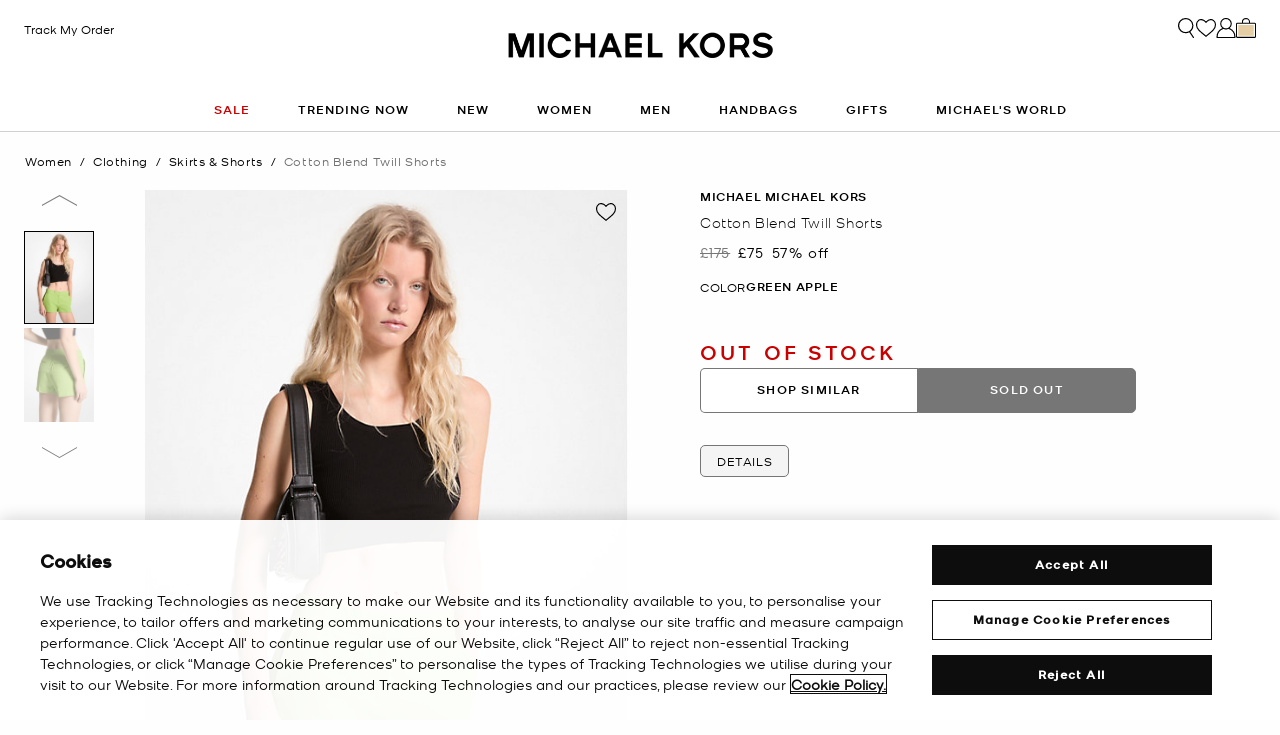

--- FILE ---
content_type: text/html;charset=UTF-8
request_url: https://www.michaelkors.co.uk/cotton-blend-twill-shorts/MR430GOATQ.html
body_size: 28888
content:














<!DOCTYPE html>
<html lang="en" class="  ">
<head>

<link rel="canonical" href="https://www.michaelkors.co.uk/cotton-blend-twill-shorts/MR430GOATQ.html"/>



<link rel="alternate" hreflang="en-GB" href="https://www.michaelkors.co.uk/cotton-blend-twill-shorts/MR430GOATQ.html"/>

<link rel="alternate" hreflang="x-default" href="https://www.michaelkors.com/cotton-blend-twill-shorts/MR430GOATQ.html"/>

<link rel="alternate" hreflang="de-AT" href="https://www.michaelkors.eu/at/de/twill-shorts-aus-baumwollgemisch/MR430GOATQ.html"/>

<link rel="alternate" hreflang="en-AU" href="https://www.michaelkors.global/au/en/cotton-blend-twill-shorts/MR430GOATQ.html"/>

<link rel="alternate" hreflang="en-NZ" href="https://www.michaelkors.global/nz/en/cotton-blend-twill-shorts/MR430GOATQ.html"/>

<link rel="alternate" hreflang="de-CH" href="https://www.michaelkors.eu/ch/de/twill-shorts-aus-baumwollgemisch/MR430GOATQ.html"/>

<link rel="alternate" hreflang="it-CH" href="https://www.michaelkors.eu/ch/it/shorts-in-twill-di-misto-cotone/MR430GOATQ.html"/>

<link rel="alternate" hreflang="fr-CH" href="https://www.michaelkors.eu/ch/fr/short-en-melange-de-coton-et-serge/MR430GOATQ.html"/>

<link rel="alternate" hreflang="en-CH" href="https://www.michaelkors.eu/ch/en/cotton-blend-twill-shorts/MR430GOATQ.html"/>

<link rel="alternate" hreflang="en-CZ" href="https://www.michaelkors.eu/cz/en/cotton-blend-twill-shorts/MR430GOATQ.html"/>

<link rel="alternate" hreflang="es-ES" href="https://www.michaelkors.es/pantalon-corto-de-sarga-de-mezcla-de-algodon/MR430GOATQ.html"/>

<link rel="alternate" hreflang="fr-FR" href="https://www.michaelkors.fr/short-en-melange-de-coton-et-serge/MR430GOATQ.html"/>

<link rel="alternate" hreflang="en-ZA" href="https://www.michaelkors.global/za/en/cotton-blend-twill-shorts/MR430GOATQ.html"/>

<link rel="alternate" hreflang="en-AZ" href="https://www.michaelkors.global/az/en/cotton-blend-twill-shorts/MR430GOATQ.html"/>

<link rel="alternate" hreflang="en-NG" href="https://www.michaelkors.global/ng/en/cotton-blend-twill-shorts/MR430GOATQ.html"/>

<link rel="alternate" hreflang="en-PH" href="https://www.michaelkors.global/ph/en/cotton-blend-twill-shorts/MR430GOATQ.html"/>

<link rel="alternate" hreflang="en-VN" href="https://www.michaelkors.global/vn/en/cotton-blend-twill-shorts/MR430GOATQ.html"/>

<link rel="alternate" hreflang="en-TR" href="https://www.michaelkors.global/tr/en/cotton-blend-twill-shorts/MR430GOATQ.html"/>

<link rel="alternate" hreflang="en-PK" href="https://www.michaelkors.global/pk/en/cotton-blend-twill-shorts/MR430GOATQ.html"/>

<link rel="alternate" hreflang="en-BH" href="https://www.michaelkors.global/bh/en/cotton-blend-twill-shorts/MR430GOATQ.html"/>

<link rel="alternate" hreflang="en-BG" href="https://www.michaelkors.global/bg/en/cotton-blend-twill-shorts/MR430GOATQ.html"/>

<link rel="alternate" hreflang="en-HK" href="https://www.michaelkors.global/hk/en/cotton-blend-twill-shorts/MR430GOATQ.html"/>

<link rel="alternate" hreflang="en-RU" href="https://www.michaelkors.global/ru/en/cotton-blend-twill-shorts/MR430GOATQ.html"/>

<link rel="alternate" hreflang="en-TW" href="https://www.michaelkors.global/tw/en/cotton-blend-twill-shorts/MR430GOATQ.html"/>

<link rel="alternate" hreflang="en-MT" href="https://www.michaelkors.global/mt/en/cotton-blend-twill-shorts/MR430GOATQ.html"/>

<link rel="alternate" hreflang="en-MY" href="https://www.michaelkors.global/my/en/cotton-blend-twill-shorts/MR430GOATQ.html"/>

<link rel="alternate" hreflang="en-GR" href="https://www.michaelkors.global/gr/en/cotton-blend-twill-shorts/MR430GOATQ.html"/>

<link rel="alternate" hreflang="en-KZ" href="https://www.michaelkors.global/kz/en/cotton-blend-twill-shorts/MR430GOATQ.html"/>

<link rel="alternate" hreflang="en-CY" href="https://www.michaelkors.global/cy/en/cotton-blend-twill-shorts/MR430GOATQ.html"/>

<link rel="alternate" hreflang="en-LB" href="https://www.michaelkors.global/lb/en/cotton-blend-twill-shorts/MR430GOATQ.html"/>

<link rel="alternate" hreflang="en-TH" href="https://www.michaelkors.global/th/en/cotton-blend-twill-shorts/MR430GOATQ.html"/>

<link rel="alternate" hreflang="en-SK" href="https://www.michaelkors.global/sk/en/cotton-blend-twill-shorts/MR430GOATQ.html"/>

<link rel="alternate" hreflang="en-ID" href="https://www.michaelkors.global/id/en/cotton-blend-twill-shorts/MR430GOATQ.html"/>

<link rel="alternate" hreflang="en-EG" href="https://www.michaelkors.global/eg/en/cotton-blend-twill-shorts/MR430GOATQ.html"/>

<link rel="alternate" hreflang="en-MO" href="https://www.michaelkors.global/mo/en/cotton-blend-twill-shorts/MR430GOATQ.html"/>

<link rel="alternate" hreflang="en-GH" href="https://www.michaelkors.global/gh/en/cotton-blend-twill-shorts/MR430GOATQ.html"/>

<link rel="alternate" hreflang="en-EE" href="https://www.michaelkors.global/ee/en/cotton-blend-twill-shorts/MR430GOATQ.html"/>

<link rel="alternate" hreflang="en-IN" href="https://www.michaelkors.global/in/en/cotton-blend-twill-shorts/MR430GOATQ.html"/>

<link rel="alternate" hreflang="en-IL" href="https://www.michaelkors.global/il/en/cotton-blend-twill-shorts/MR430GOATQ.html"/>

<link rel="alternate" hreflang="en-HR" href="https://www.michaelkors.global/hr/en/cotton-blend-twill-shorts/MR430GOATQ.html"/>

<link rel="alternate" hreflang="en-UA" href="https://www.michaelkors.global/ua/en/cotton-blend-twill-shorts/MR430GOATQ.html"/>

<link rel="alternate" hreflang="en-QA" href="https://www.michaelkors.global/qa/en/cotton-blend-twill-shorts/MR430GOATQ.html"/>

<link rel="alternate" hreflang="en-SI" href="https://www.michaelkors.global/si/en/cotton-blend-twill-shorts/MR430GOATQ.html"/>

<link rel="alternate" hreflang="en-SG" href="https://www.michaelkors.global/sg/en/cotton-blend-twill-shorts/MR430GOATQ.html"/>

<link rel="alternate" hreflang="hu-HU" href="https://www.michaelkors.eu/hu/hu/pamutkeverek-twill-rovidnadrag/MR430GOATQ.html"/>

<link rel="alternate" hreflang="en-IE" href="https://www.michaelkors.eu/ie/en/cotton-blend-twill-shorts/MR430GOATQ.html"/>

<link rel="alternate" hreflang="it-IT" href="https://www.michaelkors.it/shorts-in-twill-di-misto-cotone/MR430GOATQ.html"/>

<link rel="alternate" hreflang="nl-NL" href="https://www.michaelkors.eu/nl/nl/short-van-twill-van-katoenmix/MR430GOATQ.html"/>

<link rel="alternate" hreflang="pl-PL" href="https://www.michaelkors.eu/pl/pl/spodenki-z-diagonalu-z-mieszanki-bawelny/MR430GOATQ.html"/>

<link rel="alternate" hreflang="pt-PT" href="https://www.michaelkors.eu/pt/pt/calcoes-em-sarja-em-mistura-de-algodao/MR430GOATQ.html"/>

<link rel="alternate" hreflang="ro-RO" href="https://www.michaelkors.eu/ro/ro/pantaloni-scurti-din-twill-din-amestec-de-bumbac/MR430GOATQ.html"/>

<link rel="alternate" hreflang="en-SE" href="https://www.michaelkors.eu/se/en/cotton-blend-twill-shorts/MR430GOATQ.html"/>

<link rel="alternate" hreflang="nl-BE" href="https://www.michaelkors.eu/be/nl/short-van-twill-van-katoenmix/MR430GOATQ.html"/>

<link rel="alternate" hreflang="de-BE" href="https://www.michaelkors.eu/be/de/twill-shorts-aus-baumwollgemisch/MR430GOATQ.html"/>

<link rel="alternate" hreflang="fr-BE" href="https://www.michaelkors.eu/be/fr/short-en-melange-de-coton-et-serge/MR430GOATQ.html"/>

<link rel="alternate" hreflang="de-DE" href="https://www.michaelkors.de/twill-shorts-aus-baumwollgemisch/MR430GOATQ.html"/>

<link rel="alternate" hreflang="en-DK" href="https://www.michaelkors.eu/dk/en/cotton-blend-twill-shorts/MR430GOATQ.html"/>

<link rel="alternate" hreflang="en-LV" href="https://www.michaelkors.eu/lv/en/cotton-blend-twill-shorts/MR430GOATQ.html"/>

<link rel="alternate" hreflang="en-LU" href="https://www.michaelkors.eu/lu/en/cotton-blend-twill-shorts/MR430GOATQ.html"/>

<link rel="alternate" hreflang="en-LT" href="https://www.michaelkors.eu/lt/en/cotton-blend-twill-shorts/MR430GOATQ.html"/>

<link rel="alternate" hreflang="en-NO" href="https://www.michaelkors.eu/no/en/cotton-blend-twill-shorts/MR430GOATQ.html"/>

<link rel="alternate" hreflang="en-FI" href="https://www.michaelkors.eu/fi/en/cotton-blend-twill-shorts/MR430GOATQ.html"/>

<link rel="alternate" hreflang="es-MX" href="https://www.michaelkors.global/mx/es/pantalon-corto-de-sarga-de-mezcla-de-algodon/MR430GOATQ.html"/>

<link rel="alternate" hreflang="es" href="https://www.michaelkors.global/mx/es/pantalon-corto-de-sarga-de-mezcla-de-algodon/MR430GOATQ.html"/>





<meta charset=UTF-8>

<meta http-equiv="x-ua-compatible" content="ie=edge">

<meta name="viewport" content="width=device-width, initial-scale=1.0" />

<meta name="format-detection" content="telephone=no">




  <title>
    
        Cotton Blend Twill Shorts in GREEN APPLE - Sale | Michael Kors [GB]
      
  </title>



  
    <meta name="description" content="Cotton Blend Twill Shorts in GREEN APPLE - Sale" />
  


  <meta name="robots" content="index, follow" />





<link rel="preload"
    href="https://digital4.michaelkors.com/sitefonts/fonts/Kors_Sans-Medium.woff2"
    as="font"
    type="font/woff2"
    crossorigin
>
<link rel="preload"
    href="https://digital4.michaelkors.com/sitefonts/fonts/Kors_Sans-Book.woff2"
    as="font"
    type="font/woff2"
    crossorigin
>
<link rel="preload"
    href="https://digital4.michaelkors.com/sitefonts/fonts/Kors_Sans-Light.woff2"
    as="font"
    type="font/woff2"
    crossorigin
>

<style>
    @font-face {
        font-family: "Kors Sans Medium";
        font-display: swap;
        src: url("https://digital4.michaelkors.com/sitefonts/fonts/Kors_Sans-Medium.woff2") format("woff2");
    }
    @font-face {
        font-family: "Kors Sans Book";
        font-display: swap;
        src: url("https://digital4.michaelkors.com/sitefonts/fonts/Kors_Sans-Book.woff2") format("woff2");
    }
    @font-face {
        font-family: "Kors Sans Light";
        font-display: swap;
        src: url("https://digital4.michaelkors.com/sitefonts/fonts/Kors_Sans-Light.woff2") format("woff2");
    }
</style>






  
    <script type="text/javascript" src="https://www.michaelkors.co.uk/static/293aeb01195e0e807b425c6181a9974499b300119120a7" async ></script><script type="application/ld+json">
      {
  "@context": "http://schema.org",
  "@type": "BreadcrumbList",
  "itemListElement": [
    {
      "@type": "ListItem",
      "position": 1,
      "item": "https://www.michaelkors.co.uk/women/",
      "name": "Women"
    },
    {
      "@type": "ListItem",
      "position": 2,
      "item": "https://www.michaelkors.co.uk/women/clothing/",
      "name": "Clothing"
    },
    {
      "@type": "ListItem",
      "position": 3,
      "item": "https://www.michaelkors.co.uk/women/clothing/skirts-shorts/",
      "name": "Skirts & Shorts"
    },
    {
      "@type": "ListItem",
      "position": 4,
      "item": "https://www.michaelkors.co.uk/cotton-blend-twill-shorts/MR430GOATQ.html",
      "name": "Cotton Blend Twill Shorts",
      "image": "https://michaelkors.scene7.com/is/image/MichaelKors/MR430GOATQ-0100_1?$large$"
    }
  ]
}
    </script>
  


<link rel="icon" href="/on/demandware.static/Sites-mk_uk-Site/-/default/dw371d86d6/images/favicons/favicon.ico" />
<link rel="icon" type="image/png" href="/on/demandware.static/Sites-mk_uk-Site/-/default/dw6e9ab631/images/favicons/favicon-196x196.png"
  sizes="196x196" />
<link rel="icon" type="image/png" href="/on/demandware.static/Sites-mk_uk-Site/-/default/dw21abb8d9/images/favicons/favicon-96x96.png" sizes="96x96" />
<link rel="icon" type="image/png" href="/on/demandware.static/Sites-mk_uk-Site/-/default/dwe454f94d/images/favicons/favicon-32x32.png" sizes="32x32" />
<link rel="icon" type="image/png" href="/on/demandware.static/Sites-mk_uk-Site/-/default/dwf618a205/images/favicons/favicon-16x16.png" sizes="16x16" />
<link rel="icon" type="image/png" href="/on/demandware.static/Sites-mk_uk-Site/-/default/dw22437dc7/images/favicons/favicon-128x128.png"
  sizes="128x128" />

<link rel="stylesheet" href="/on/demandware.static/Sites-mk_uk-Site/-/en_GB/v1769322147891/css/global.css" />

  <link rel="stylesheet" href="/on/demandware.static/Sites-mk_uk-Site/-/en_GB/v1769322147891/css/product/detail.css"  />



  <meta name="google-site-verification" content="_1y1u5grYwpMnpnrQx4-BoAvgPLYVYSvyD0w_NLQPxk" />





    <script>
        window['ownid'] = window['ownid'] || function() {
    var args = Array.prototype.slice.call(arguments);
    (window['ownid'].q = window['ownid'].q || []).push(args);
    return { error: null, data: null };
};
var sdkScript = document.createElement('script');
sdkScript.src = 'https://cdn.ownid.com/sdk/c87vu6v3jsecsx';
sdkScript.async = true;
document.head.appendChild(sdkScript);
var widgetsSetupScript = document.createElement('script');
widgetsSetupScript.src = '/on/demandware.static/Sites-mk_uk-Site/-/en_GB/v1769322147891/js/ownid.js';
widgetsSetupScript.async = true;
document.head.appendChild(widgetsSetupScript);
window.ownIdUrls = {
    setCookie: '/on/demandware.store/Sites-mk_uk-Site/en_GB/Ownid-SetCookie',
    setData: '/on/demandware.store/Sites-mk_uk-Site/en_GB/Ownid-Data',
    getJwt: '/on/demandware.store/Sites-mk_uk-Site/en_GB/Ownid-Jwt',
    getMessage: '/on/demandware.store/Sites-mk_uk-Site/en_GB/Ownid-Message'
};
window.ownIdLocale = 'en-GB'
window.ownIdLoginId = ''
window.ownIdEnabled = true
window.ownidShowReturningUserPrompt = false
window.ownidShowReturningUserPromptOnSecondVisit = true
window.ownidShowAuthNotification = false
window.ownidShowAccountRecovery = false
window.ownidShowAccountRecovery = false
window.ownidEnableProfileUpdateWidgets = null
;
    </script>



<script type="text/javascript">
window.DY = window.DY || {};
DY.recommendationContext = {"type":"PRODUCT","data":["623769559"],"lng":"en_GB"};
</script>
<link rel="preconnect" href="//cdn.dynamicyield.com"/>
<link rel="preconnect" href="//st.dynamicyield.com"/>
<link rel="preconnect" href="//rcom.dynamicyield.com"/>
<link rel="dns-prefetch" href="//cdn.dynamicyield.com"/>
<link rel="dns-prefetch" href="//st.dynamicyield.com"/>
<link rel="dns-prefetch" href="//rcom.dynamicyield.com"/>



<script>
    window.isThankYouPage = false;
    window.isDynamicYieldEnabled = true;
</script>

<input class="false" type="hidden" name="isDynamicYieldEnabled" id="isDynamicYieldEnabled" value="true"/>
<input type="hidden" name="dynamicYieldJSUrl" id="dynamicYieldJSUrl" value="//cdn.dynamicyield.com/api/8770255/api_dynamic.js"/>
<input type="hidden" name="dynamicYieldStaticUrl" id="dynamicYieldStaticUrl" value="//cdn.dynamicyield.com/api/8770255/api_static.js"/>
<input type="hidden" name="createDyIdServerCookie" id="createDyIdServerCookie" value="/on/demandware.static/Sites-mk_uk-Site/-/en_GB/v1769322147891/js/createDyIdServerCookie.js"/>
<input type="hidden" name="dynamicYieldMain" id="dynamicYieldMain" value="/on/demandware.static/Sites-mk_uk-Site/-/en_GB/v1769322147891/js/dynamicYieldMain.js"/>
<script>window.dataLayer = window.dataLayer || [];
function gtag() { dataLayer.push(arguments); }
gtag('consent', 'default', {
'ad_user_data': 'denied',
'ad_personalization': 'denied',
'ad_storage': 'denied',
'analytics_storage': 'denied',
'wait_for_update': 500,
});
gtag('js', new Date());
gtag('config', 'AW-882462103');
gtag('config', 'DC-8229233');
gtag('config', 'AW-10857726761');
gtag('config', 'DC-4350594');</script>


    <script defer id="oneTrustScript" src="https://cdn-ukwest.onetrust.com/scripttemplates/otSDKStub.js" data-language="en-GB" type="text/javascript" charset="UTF-8" data-domain-script="232ce7fb-ec96-41e7-89f0-85f1af369edb"></script>
    <script defer type="text/javascript">
        function OptanonWrapper() {if (typeof window.OptanonWrapperPageLoadFired !== "undefined") {if (typeof window.sendCustomEvent !== "undefined") {window.sendCustomEvent("oneTrustGroupsUpdated");} else {function sendCustomEvent(evt) {if (document.createEvent && document.body.dispatchEvent) {var event = document.createEvent("Event");event.initEvent(evt, true, true);document.body.dispatchEvent(event);} else if (window.CustomEvent && document.body.dispatchEvent) {var event = new CustomEvent(evt, {bubbles: true,cancelable: true});document.body.dispatchEvent(event);}}sendCustomEvent("oneTrustGroupsUpdated");}}window.OptanonWrapperPageLoadFired = true;}
    </script>



<script src="https://rapid-cdn.yottaa.com/rapid/lib/WiGQRVXviCmHEg.js" defer></script><script src="//assets.adobedtm.com/d8c1ad59c628/8acc44bc9f64/launch-a2a676e92c8c.min.js" async></script>
<script defer type="text/javascript" src="https://www.google.com/recaptcha/api.js?render=6Lecz2kkAAAAAEjaZVtqjGRMSoPaEsp_fmJwWpKX&hl=en"></script>





    <script async src="https://js.klarna.com/web-sdk/v1/klarna.js" data-client-id="klarna_live_client_a0NhYW8vJE1PclZWdjRFTVB0RjJEOG95U1ZJcnViJFYsZjI0ZWFlNjMtYmM0Zi00YWZiLWI0ZDYtNGQwZTZkOWVkNTc0LDEsd0JIWU5nUDdMajc3NVhNYVdyUzF5OTJib3RCeno1ZE8zTHYwOG1oYWdGcz0" data-environment="production"></script>
    



<!--[if gt IE 9]><!-->
<script>//common/scripts.isml</script>
<script defer type="text/javascript" src="/on/demandware.static/Sites-mk_uk-Site/-/en_GB/v1769322147891/js/main.js"></script>

    <script defer type="text/javascript" src="/on/demandware.static/Sites-mk_uk-Site/-/en_GB/v1769322147891/js/tracking.js"
        
        >
    </script>

    <script defer type="text/javascript" src="/on/demandware.static/Sites-mk_uk-Site/-/en_GB/v1769322147891/js/analyticsEvents.js"
        
        >
    </script>

    <script defer type="text/javascript" src="/on/demandware.static/Sites-mk_uk-Site/-/en_GB/v1769322147891/js/inStorePickUp.js"
        
        >
    </script>

    <script defer type="text/javascript" src="/on/demandware.static/Sites-mk_uk-Site/-/en_GB/v1769322147891/js/productDetail.js"
        
        >
    </script>

    <script defer type="text/javascript" src="/on/demandware.static/Sites-mk_uk-Site/-/en_GB/v1769322147891/js/backToTop.js"
        
        >
    </script>

    <script defer type="text/javascript" src="/on/demandware.static/Sites-mk_uk-Site/-/en_GB/v1769322147891/js/unCachedProductAttributes.js"
        
        >
    </script>

    <script defer type="text/javascript" src="/on/demandware.static/Sites-mk_uk-Site/-/en_GB/v1769322147891/js/webClienteling.js"
        
        >
    </script>

    <script defer type="text/javascript" src="/on/demandware.static/Sites-mk_uk-Site/-/en_GB/v1769322147891/js/klarnaOsm.js"
        
        >
    </script>




<script defer="defer" src="/on/demandware.static/Sites-mk_uk-Site/-/en_GB/v1769322147891/js/nonCriticalCheckoutScripts.js"></script>
<!--<![endif]-->
<script type="text/javascript">//<!--
/* <![CDATA[ (head-active_data.js) */
var dw = (window.dw || {});
dw.ac = {
    _analytics: null,
    _events: [],
    _category: "",
    _searchData: "",
    _anact: "",
    _anact_nohit_tag: "",
    _analytics_enabled: "true",
    _timeZone: "Europe/Amsterdam",
    _capture: function(configs) {
        if (Object.prototype.toString.call(configs) === "[object Array]") {
            configs.forEach(captureObject);
            return;
        }
        dw.ac._events.push(configs);
    },
	capture: function() { 
		dw.ac._capture(arguments);
		// send to CQ as well:
		if (window.CQuotient) {
			window.CQuotient.trackEventsFromAC(arguments);
		}
	},
    EV_PRD_SEARCHHIT: "searchhit",
    EV_PRD_DETAIL: "detail",
    EV_PRD_RECOMMENDATION: "recommendation",
    EV_PRD_SETPRODUCT: "setproduct",
    applyContext: function(context) {
        if (typeof context === "object" && context.hasOwnProperty("category")) {
        	dw.ac._category = context.category;
        }
        if (typeof context === "object" && context.hasOwnProperty("searchData")) {
        	dw.ac._searchData = context.searchData;
        }
    },
    setDWAnalytics: function(analytics) {
        dw.ac._analytics = analytics;
    },
    eventsIsEmpty: function() {
        return 0 == dw.ac._events.length;
    }
};
/* ]]> */
// -->
</script>
<script type="text/javascript">//<!--
/* <![CDATA[ (head-cquotient.js) */
var CQuotient = window.CQuotient = {};
CQuotient.clientId = 'bgwk-mk_uk';
CQuotient.realm = 'BGWK';
CQuotient.siteId = 'mk_uk';
CQuotient.instanceType = 'prd';
CQuotient.locale = 'en_GB';
CQuotient.fbPixelId = '__UNKNOWN__';
CQuotient.activities = [];
CQuotient.cqcid='';
CQuotient.cquid='';
CQuotient.cqeid='';
CQuotient.cqlid='';
CQuotient.apiHost='api.cquotient.com';
/* Turn this on to test against Staging Einstein */
/* CQuotient.useTest= true; */
CQuotient.useTest = ('true' === 'false');
CQuotient.initFromCookies = function () {
	var ca = document.cookie.split(';');
	for(var i=0;i < ca.length;i++) {
	  var c = ca[i];
	  while (c.charAt(0)==' ') c = c.substring(1,c.length);
	  if (c.indexOf('cqcid=') == 0) {
		CQuotient.cqcid=c.substring('cqcid='.length,c.length);
	  } else if (c.indexOf('cquid=') == 0) {
		  var value = c.substring('cquid='.length,c.length);
		  if (value) {
		  	var split_value = value.split("|", 3);
		  	if (split_value.length > 0) {
			  CQuotient.cquid=split_value[0];
		  	}
		  	if (split_value.length > 1) {
			  CQuotient.cqeid=split_value[1];
		  	}
		  	if (split_value.length > 2) {
			  CQuotient.cqlid=split_value[2];
		  	}
		  }
	  }
	}
}
CQuotient.getCQCookieId = function () {
	if(window.CQuotient.cqcid == '')
		window.CQuotient.initFromCookies();
	return window.CQuotient.cqcid;
};
CQuotient.getCQUserId = function () {
	if(window.CQuotient.cquid == '')
		window.CQuotient.initFromCookies();
	return window.CQuotient.cquid;
};
CQuotient.getCQHashedEmail = function () {
	if(window.CQuotient.cqeid == '')
		window.CQuotient.initFromCookies();
	return window.CQuotient.cqeid;
};
CQuotient.getCQHashedLogin = function () {
	if(window.CQuotient.cqlid == '')
		window.CQuotient.initFromCookies();
	return window.CQuotient.cqlid;
};
CQuotient.trackEventsFromAC = function (/* Object or Array */ events) {
try {
	if (Object.prototype.toString.call(events) === "[object Array]") {
		events.forEach(_trackASingleCQEvent);
	} else {
		CQuotient._trackASingleCQEvent(events);
	}
} catch(err) {}
};
CQuotient._trackASingleCQEvent = function ( /* Object */ event) {
	if (event && event.id) {
		if (event.type === dw.ac.EV_PRD_DETAIL) {
			CQuotient.trackViewProduct( {id:'', alt_id: event.id, type: 'raw_sku'} );
		} // not handling the other dw.ac.* events currently
	}
};
CQuotient.trackViewProduct = function(/* Object */ cqParamData){
	var cq_params = {};
	cq_params.cookieId = CQuotient.getCQCookieId();
	cq_params.userId = CQuotient.getCQUserId();
	cq_params.emailId = CQuotient.getCQHashedEmail();
	cq_params.loginId = CQuotient.getCQHashedLogin();
	cq_params.product = cqParamData.product;
	cq_params.realm = cqParamData.realm;
	cq_params.siteId = cqParamData.siteId;
	cq_params.instanceType = cqParamData.instanceType;
	cq_params.locale = CQuotient.locale;
	
	if(CQuotient.sendActivity) {
		CQuotient.sendActivity(CQuotient.clientId, 'viewProduct', cq_params);
	} else {
		CQuotient.activities.push({activityType: 'viewProduct', parameters: cq_params});
	}
};
/* ]]> */
// -->
</script>


   <script type="application/ld+json">
        {"@context":"http://schema.org","@type":"Product","@id":"https://www.michaelkors.co.uk/cotton-blend-twill-shorts/MR430GOATQ.html","name":"Cotton Blend Twill Shorts","sku":"MR430GOATQ","brand":{"@type":"Brand","name":"Michael Kors"},"image":"https://michaelkors.scene7.com/is/image/MichaelKors/MR430GOATQ-0100_1?$large$","description":" Shorts Cotton blend twill 56 cotton44 viscose Pocket lining 100 polyester Zip fastening Dry clean Imported Model is 510178 cm wearing US size 2","offers":[{"@type":"Offer","priceCurrency":"GBP","price":170,"itemCondition":"https://schema.org/NewCondition","availability":"https://schema.org/OutOfStock","url":"https://www.michaelkors.co.uk/cotton-blend-twill-shorts/623769548.html","priceValidUntil":"9999-01-01"},{"@type":"Offer","priceCurrency":"GBP","price":170,"itemCondition":"https://schema.org/NewCondition","availability":"https://schema.org/OutOfStock","url":"https://www.michaelkors.co.uk/cotton-blend-twill-shorts/623769549.html","priceValidUntil":"9999-01-01"},{"@type":"Offer","priceCurrency":"GBP","price":170,"itemCondition":"https://schema.org/NewCondition","availability":"https://schema.org/OutOfStock","url":"https://www.michaelkors.co.uk/cotton-blend-twill-shorts/623769550.html","priceValidUntil":"9999-01-01"},{"@type":"Offer","priceCurrency":"GBP","price":170,"itemCondition":"https://schema.org/NewCondition","availability":"https://schema.org/OutOfStock","url":"https://www.michaelkors.co.uk/cotton-blend-twill-shorts/623769551.html","priceValidUntil":"9999-01-01"},{"@type":"Offer","priceCurrency":"GBP","price":170,"itemCondition":"https://schema.org/NewCondition","availability":"https://schema.org/OutOfStock","url":"https://www.michaelkors.co.uk/cotton-blend-twill-shorts/623769552.html","priceValidUntil":"9999-01-01"},{"@type":"Offer","priceCurrency":"GBP","price":170,"itemCondition":"https://schema.org/NewCondition","availability":"https://schema.org/OutOfStock","url":"https://www.michaelkors.co.uk/cotton-blend-twill-shorts/623769553.html","priceValidUntil":"9999-01-01"},{"@type":"Offer","priceCurrency":"GBP","price":170,"itemCondition":"https://schema.org/NewCondition","availability":"https://schema.org/OutOfStock","url":"https://www.michaelkors.co.uk/cotton-blend-twill-shorts/623769554.html","priceValidUntil":"9999-01-01"},{"@type":"Offer","priceCurrency":"GBP","price":170,"itemCondition":"https://schema.org/NewCondition","availability":"https://schema.org/OutOfStock","url":"https://www.michaelkors.co.uk/cotton-blend-twill-shorts/623769555.html","priceValidUntil":"9999-01-01"},{"@type":"Offer","priceCurrency":"GBP","price":170,"itemCondition":"https://schema.org/NewCondition","availability":"https://schema.org/OutOfStock","url":"https://www.michaelkors.co.uk/cotton-blend-twill-shorts/623769556.html","priceValidUntil":"9999-01-01"},{"@type":"Offer","priceCurrency":"GBP","price":170,"itemCondition":"https://schema.org/NewCondition","availability":"https://schema.org/OutOfStock","url":"https://www.michaelkors.co.uk/cotton-blend-twill-shorts/623769557.html","priceValidUntil":"9999-01-01"},{"@type":"Offer","priceCurrency":"GBP","price":75,"itemCondition":"https://schema.org/NewCondition","availability":"https://schema.org/OutOfStock","url":"https://www.michaelkors.co.uk/cotton-blend-twill-shorts/623769559.html","priceValidUntil":"9998-12-31"},{"@type":"Offer","priceCurrency":"GBP","price":75,"itemCondition":"https://schema.org/NewCondition","availability":"https://schema.org/OutOfStock","url":"https://www.michaelkors.co.uk/cotton-blend-twill-shorts/623769560.html","priceValidUntil":"9998-12-31"},{"@type":"Offer","priceCurrency":"GBP","price":75,"itemCondition":"https://schema.org/NewCondition","availability":"https://schema.org/OutOfStock","url":"https://www.michaelkors.co.uk/cotton-blend-twill-shorts/623769561.html","priceValidUntil":"9998-12-31"},{"@type":"Offer","priceCurrency":"GBP","price":75,"itemCondition":"https://schema.org/NewCondition","availability":"https://schema.org/OutOfStock","url":"https://www.michaelkors.co.uk/cotton-blend-twill-shorts/623769562.html","priceValidUntil":"9998-12-31"},{"@type":"Offer","priceCurrency":"GBP","price":75,"itemCondition":"https://schema.org/NewCondition","availability":"https://schema.org/OutOfStock","url":"https://www.michaelkors.co.uk/cotton-blend-twill-shorts/623769563.html","priceValidUntil":"9998-12-31"},{"@type":"Offer","priceCurrency":"GBP","price":75,"itemCondition":"https://schema.org/NewCondition","availability":"https://schema.org/OutOfStock","url":"https://www.michaelkors.co.uk/cotton-blend-twill-shorts/623769564.html","priceValidUntil":"9998-12-31"},{"@type":"Offer","priceCurrency":"GBP","price":75,"itemCondition":"https://schema.org/NewCondition","availability":"https://schema.org/OutOfStock","url":"https://www.michaelkors.co.uk/cotton-blend-twill-shorts/623769565.html","priceValidUntil":"9998-12-31"},{"@type":"Offer","priceCurrency":"GBP","price":75,"itemCondition":"https://schema.org/NewCondition","availability":"https://schema.org/OutOfStock","url":"https://www.michaelkors.co.uk/cotton-blend-twill-shorts/623769566.html","priceValidUntil":"9998-12-31"},{"@type":"Offer","priceCurrency":"GBP","price":75,"itemCondition":"https://schema.org/NewCondition","availability":"https://schema.org/OutOfStock","url":"https://www.michaelkors.co.uk/cotton-blend-twill-shorts/623769567.html","priceValidUntil":"9998-12-31"},{"@type":"Offer","priceCurrency":"GBP","price":75,"itemCondition":"https://schema.org/NewCondition","availability":"https://schema.org/OutOfStock","url":"https://www.michaelkors.co.uk/cotton-blend-twill-shorts/623769568.html","priceValidUntil":"9998-12-31"}]}
    </script>



<script>(window.BOOMR_mq=window.BOOMR_mq||[]).push(["addVar",{"rua.upush":"false","rua.cpush":"true","rua.upre":"false","rua.cpre":"false","rua.uprl":"false","rua.cprl":"false","rua.cprf":"false","rua.trans":"SJ-d5ab421f-97b3-4063-8ebb-f44730f52dfe","rua.cook":"false","rua.ims":"false","rua.ufprl":"false","rua.cfprl":"true","rua.isuxp":"false","rua.texp":"norulematch","rua.ceh":"false","rua.ueh":"false","rua.ieh.st":"0"}]);</script>
<script>!function(){function o(n,i){if(n&&i)for(var r in i)i.hasOwnProperty(r)&&(void 0===n[r]?n[r]=i[r]:n[r].constructor===Object&&i[r].constructor===Object?o(n[r],i[r]):n[r]=i[r])}try{var n=decodeURIComponent("%7B%0A%20%20%20%20%20%20%20%20%20%20%20%20%20%20%20%20%22comment%22%3A%20%22Enable%20collection%20of%20Early%20Beacons%20%28need%20both%20LOGN%20and%20Early%20items%29%2C%20Disable%20Page%20Load%20and%20switch%20to%20SPA%22%2C%0A%20%20%20%20%20%20%20%20%20%20%20%20%20%20%20%20%22LOGN%22%3A%7B%20%22storeConfig%22%3A%20true%20%7D%2C%0A%20%20%20%20%20%20%20%20%20%20%20%20%20%20%20%20%22Early%22%3A%7B%20%22enabled%22%3A%20true%20%7D%2C%0A%20%20%20%20%20%20%20%20%20%20%20%20%20%20%20%20%22autorun%22%3A%20false%2C%0A%20%20%20%20%20%20%20%20%20%20%20%20%20%20%20%20%22History%22%3A%7B%20%22enabled%22%3A%20true%20%7D%2C%0A%20%20%20%20%20%20%20%20%20%20%20%20%20%20%20%20%22ResourceTiming%22%3A%7B%20%22comment%22%3A%20%22Clear%20RT%20Buffer%20on%20mPulse%20beacon%22%2C%22clearOnBeacon%22%3A%20true%20%7D%0A%7D");if(n.length>0&&window.JSON&&"function"==typeof window.JSON.parse){var i=JSON.parse(n);void 0!==window.BOOMR_config?o(window.BOOMR_config,i):window.BOOMR_config=i}}catch(r){window.console&&"function"==typeof window.console.error&&console.error("mPulse: Could not parse configuration",r)}}();</script>
                              <script>!function(e){var n="https://s.go-mpulse.net/boomerang/";if("False"=="True")e.BOOMR_config=e.BOOMR_config||{},e.BOOMR_config.PageParams=e.BOOMR_config.PageParams||{},e.BOOMR_config.PageParams.pci=!0,n="https://s2.go-mpulse.net/boomerang/";if(window.BOOMR_API_key="UAAC4-LZJA9-DQHW3-JJU47-NRQHJ",function(){function e(){if(!o){var e=document.createElement("script");e.id="boomr-scr-as",e.src=window.BOOMR.url,e.async=!0,i.parentNode.appendChild(e),o=!0}}function t(e){o=!0;var n,t,a,r,d=document,O=window;if(window.BOOMR.snippetMethod=e?"if":"i",t=function(e,n){var t=d.createElement("script");t.id=n||"boomr-if-as",t.src=window.BOOMR.url,BOOMR_lstart=(new Date).getTime(),e=e||d.body,e.appendChild(t)},!window.addEventListener&&window.attachEvent&&navigator.userAgent.match(/MSIE [67]\./))return window.BOOMR.snippetMethod="s",void t(i.parentNode,"boomr-async");a=document.createElement("IFRAME"),a.src="about:blank",a.title="",a.role="presentation",a.loading="eager",r=(a.frameElement||a).style,r.width=0,r.height=0,r.border=0,r.display="none",i.parentNode.appendChild(a);try{O=a.contentWindow,d=O.document.open()}catch(_){n=document.domain,a.src="javascript:var d=document.open();d.domain='"+n+"';void(0);",O=a.contentWindow,d=O.document.open()}if(n)d._boomrl=function(){this.domain=n,t()},d.write("<bo"+"dy onload='document._boomrl();'>");else if(O._boomrl=function(){t()},O.addEventListener)O.addEventListener("load",O._boomrl,!1);else if(O.attachEvent)O.attachEvent("onload",O._boomrl);d.close()}function a(e){window.BOOMR_onload=e&&e.timeStamp||(new Date).getTime()}if(!window.BOOMR||!window.BOOMR.version&&!window.BOOMR.snippetExecuted){window.BOOMR=window.BOOMR||{},window.BOOMR.snippetStart=(new Date).getTime(),window.BOOMR.snippetExecuted=!0,window.BOOMR.snippetVersion=12,window.BOOMR.url=n+"UAAC4-LZJA9-DQHW3-JJU47-NRQHJ";var i=document.currentScript||document.getElementsByTagName("script")[0],o=!1,r=document.createElement("link");if(r.relList&&"function"==typeof r.relList.supports&&r.relList.supports("preload")&&"as"in r)window.BOOMR.snippetMethod="p",r.href=window.BOOMR.url,r.rel="preload",r.as="script",r.addEventListener("load",e),r.addEventListener("error",function(){t(!0)}),setTimeout(function(){if(!o)t(!0)},3e3),BOOMR_lstart=(new Date).getTime(),i.parentNode.appendChild(r);else t(!1);if(window.addEventListener)window.addEventListener("load",a,!1);else if(window.attachEvent)window.attachEvent("onload",a)}}(),"350".length>0)if(e&&"performance"in e&&e.performance&&"function"==typeof e.performance.setResourceTimingBufferSize)e.performance.setResourceTimingBufferSize(350);!function(){if(BOOMR=e.BOOMR||{},BOOMR.plugins=BOOMR.plugins||{},!BOOMR.plugins.AK){var n="true"=="true"?1:0,t="",a="ck7qbsyxgyvjs2lwdiwq-f-d2cec7eea-clientnsv4-s.akamaihd.net",i="false"=="true"?2:1,o={"ak.v":"39","ak.cp":"1591112","ak.ai":parseInt("1014319",10),"ak.ol":"0","ak.cr":8,"ak.ipv":4,"ak.proto":"h2","ak.rid":"25cfe308","ak.r":47369,"ak.a2":n,"ak.m":"b","ak.n":"essl","ak.bpcip":"18.191.0.0","ak.cport":57376,"ak.gh":"23.208.24.101","ak.quicv":"","ak.tlsv":"tls1.3","ak.0rtt":"","ak.0rtt.ed":"","ak.csrc":"-","ak.acc":"","ak.t":"1769347629","ak.ak":"hOBiQwZUYzCg5VSAfCLimQ==O/bwVIOIeQwCvTxjoMXzFxGk7ED2jdGJdkUu9wMaYHf1jKYZApjXbp5Kz2wFHlGepZXeCtLalkzY2j87/h9NobNOH6GT4XD8888GiPSnWiV74f5VB//JU7SouwAKN6fQNWxr09+6ivSRe/ml/9i7WSjOnVHX5FR91i+hQqbTsCoQL6l3ca6B38bq96N/vx/Hnfkm9gT+jHGUSaNNIHuTbtnqR2gF6Qu/zkwJf/+74C7gjaFDEzGbxIN6RRTPZhA1KOtaOXyMQ+GIiBk0b4k4v8otRBMpe6WO3iS0Y7UZCKv9LBHHJOih08Kx3zYwLuNPalWvEerbjxmPiM0GepcO+FeGcsBXBqbKdy4b5+78ECmHfTjp/oytLHUn9gdUPZGQNceJ7MssfmF9kf/rx5utN+hJ7H+OyvSDiOLBFsxZc4M=","ak.pv":"100","ak.dpoabenc":"","ak.tf":i};if(""!==t)o["ak.ruds"]=t;var r={i:!1,av:function(n){var t="http.initiator";if(n&&(!n[t]||"spa_hard"===n[t]))o["ak.feo"]=void 0!==e.aFeoApplied?1:0,BOOMR.addVar(o)},rv:function(){var e=["ak.bpcip","ak.cport","ak.cr","ak.csrc","ak.gh","ak.ipv","ak.m","ak.n","ak.ol","ak.proto","ak.quicv","ak.tlsv","ak.0rtt","ak.0rtt.ed","ak.r","ak.acc","ak.t","ak.tf"];BOOMR.removeVar(e)}};BOOMR.plugins.AK={akVars:o,akDNSPreFetchDomain:a,init:function(){if(!r.i){var e=BOOMR.subscribe;e("before_beacon",r.av,null,null),e("onbeacon",r.rv,null,null),r.i=!0}return this},is_complete:function(){return!0}}}}()}(window);</script></head>
<body

class="alternate-sale-text-color "

>

  <div id="dyCookie" style="display: none"
    data-url="/on/demandware.store/Sites-mk_uk-Site/en_GB/FirstPartyCookie-SetDYServerCookie">
  </div>



<div class="page is-pdp" data-action="Product-Show" data-querystring="null" >









<button class="country-redirect-trigger head d-none invisible " data-url="/on/demandware.store/Sites-mk_uk-Site/en_GB/Page-CountryRedirect"></button>
<a href="#maincontent" class="skip-link" aria-label="Skip to main content">Skip to main content</a>
<a href="#footercontent" class="skip-link" aria-label="Skip to footer content">Skip to footer content</a>



<header class="header--js w-100">
    
        
        
        
    
    <div class="navigation-bar navigation-bar--js navigation--js">
        <div class="header container position-relative">
            <div class="row">
                <div class="col-12">
                    <div class="navbar-header d-flex">
                        
                            <div class="left-nav">
                                
                                
                                    <a class="track-order-header-link d-none d-lg-inline-block"
                                        href="https://www.michaelkors.co.uk/login/#trackOrderContainer"
                                        role="button"
                                        aria-label="Track My Order">
                                
                                    <span class="track-order-header-text">Track My Order</span>
                                </a>
                                <div class="hamburger">
                                    <button class="navbar-toggler hamburger-icon--js"
                                        type="button"
                                        aria-controls="sg-navbar-collapse"
                                        aria-expanded="false"
                                        aria-label="Toggle navigation"
                                    >
                                        <span class="c-icon m-menu-button" aria-hidden="true"></span>
                                        <span class="c-icon m-close m-small" aria-hidden="true"></span>
                                    </button>
                                </div>
                            </div>
                            <div class="navbar-header brand mobilelogo d-flex ">
                                <div class="brand-name-container ">
                                    <div class="logo-home">
                                        <a class="logo-home"
                                            href="/"
                                            aria-label="Michael Kors"
                                        >
                                            <picture>
                                                <source type="image/webp" srcset="/on/demandware.static/Sites-mk_uk-Site/-/default/dwbfb2b406/images/logo_mk.webp"/>
                                                <img src="/on/demandware.static/Sites-mk_uk-Site/-/default/dw0d03858b/images/logo_mk.png" alt="Michael Kors Logo"/>
                                            </picture>
                                        </a>
                                    </div>
                                </div>
                            </div>
                            
                                <div class="mobile-logo-sm d-block d-sm-none">
                                    <div class="logo-home">
                                        <a class="logo-home" href="/" aria-label="Michael Kors">
                                            <span class="c-icon m-mk-logo" aria-hidden="true"></span>
                                        </a>
                                    </div>
                                </div>
                            
                            <div class="right-nav">
                                
                                <div class="search-icon">
                                    <button class="d-lg-block desktop-header-search-icon desktop-header-search-icon--js d-none avoid-blue-border p-0 border-0 bg-transparent"
                                        aria-label="Search Bar"
                                    >
                                        <span class="c-icon m-search m-large mk-search--js" aria-hidden="true"></span>
                                    </button>
                                    <button
                                        type="reset"
                                        name="reset-button"
                                        class="mk-icon mk-close reset-button desktop-reset-button search-fl search-flyout-close--js close-search-desktop--js"
                                        aria-label="Clear search keywords"
                                    >
                                        <span class="c-icon m-close m-small" aria-hidden="true"></span>
                                    </button>
                                </div>
                                <div class="wishlist-icon miniwishlist d-none d-lg-block nav-link--right wishlist-icon--js wishlist-icon-desktop--js" data-action-url="/on/demandware.store/Sites-mk_uk-Site/en_GB/Wishlist-MiniWishList">
                                    

<a
    href="/Favourites/"
    class="d-block"
    aria-label="Favourites"
>
    <span class="c-icon m-heart m-large header-wishlist-icon--js" aria-hidden="true"></span>
    <span class="c-icon m-heart-filled m-large d-none header-wishlist-icon-active--js" aria-hidden="true"></span>
</a>

<div class="popover popover-bottom"></div>


    <input type="hidden" class= "wishlistedItems" name="wishlistedItems" value="" />


                                </div>
                                




    <div class="user user--js hidden-md-down" role="application">
        <a
            href="https://www.michaelkors.co.uk/login/"
            role="button"
            class="d-block"
            aria-label="Login to your account"
        >
            <span class="c-icon m-account m-large mk-account--js" aria-hidden="true"></span>
        </a>
        <div class="popover popover-bottom user-popover user-popover--js" data-nosnippet>
            <div class="login-user" id="login">
                <div class="password-reset-banner-section">
                    


                </div>
                <button class="border-0 login-flyout-close focus-visible position-relative" aria-label="Close">
    <i class="c-icon m-close" aria-hidden="true"></i>
</button>
<div class="popover-account-header text-center"> Sign In</div>



    



<form action="/on/demandware.store/Sites-mk_uk-Site/en_GB/Account-Login" class="login form-block remove-aria-invalid" method="POST" name="login-form" id="login-form">
    <fieldset class="login-information-block">
        <div class="form-group required">
            
                <h3 class="d-flex justify-content-between m-0">
                    <label class="form-control-label form-label-custom text-left required" for="login-form-email">
                        <span>Email</span>
                    </label>
                    
                </h3>
            
            <input type="email"
                aria-label="Email"
                id="login-form-email"
                required
                class="avoid-blue-border-field disabled-zoom form-control form-input-custom email required ignore-email-empty-validation--js"
                placeholder="&nbsp;"
                aria-required="true"
                name="loginEmail"
                value=""
                data-missing-error="Please enter an email address."
                data-pattern-mismatch="Please enter a valid email address."
                data-range-error="Must be 50 characters or less."
                name="dwfrm_profile_customer_email" required aria-required="true" value="" maxLength="50" pattern="^[A-Za-z0-9](([_.\-]?[a-zA-Z0-9]+)*)(_)?@([A-Za-z0-9]+)(([.\-]?[a-zA-Z0-9]+)*)\.[A-Za-z]{2,}$"
            >
            <div class="invalid-feedback" id="login-form-email-error" role="alert" aria-live="polite"></div>
            
        </div>

        <div class="form-group form-group-password required">
            
                <div class="d-flex login-info-icon">
                    <label class="form-control-label form-label-custom text-left required" for="login-form-password">
                            <span>Password<span class="asterix">&ast;</span></span>
                    </label>
                    
                    
                    <button type="button" aria-labelledby="passwordTooltip" class="info-icon">
    <i class="c-icon m-info m-x-small" aria-hidden="true"></i>
    <div class="tooltip d-none" id="passwordTooltip" aria-label="tooltip Your secure password must:&lt;br&gt;Contain 8 to 20 characters&lt;br&gt;Have at least one number&lt;br&gt;Have uppercase and lowercase characters&lt;br&gt;Have at least one special character&lt;br&gt;Not include your name or other personal data">
        <div class="tooltip-inner tooltip-content--js" data-nosnippet>Your secure password must:<br>Contain 8 - 20 characters<br>Have at least one number<br>Have uppercase and lowercase characters<br>Have at least one special character<br>Not include your name or other personal data</div>
    </div>
</button>

                </div>
            
            <input type="password" aria-label="Password"
                id="login-form-password"
                required
                placeholder="&nbsp;"
                aria-required="true"
                class=" login-password avoid-blue-border-field disabled-zoom form-control form-input-custom required"
                name="loginPassword"
                data-missing-error="This field is required"
                data-range-error="Please enter a valid Password."
                data-pattern-mismatch="Please enter a valid Password."
                name="dwfrm_profile_login_password" required aria-required="true" value="" maxLength="20" minLength="6" pattern="^(?=(.*[a-z]){1,})(?=(.*[A-Z]){1,})(?=(.*[\d]){1,})(?=(.*[\W]){1,})(?!.*\s).{8,20}$"
            >
            <div class="invalid-feedback form-password-error" id="loginForm-passwordError" role="alert" aria-live="polite"></div>
            
            <button type="button" class="button-reset toggle-password toggle-password--js m-hide" aria-label="Show password">
    <i class="c-icon m-password-hidden m-small" aria-hidden="true"></i>
</button>
<button type="button" class="button-reset toggle-password toggle-password--js m-show d-none" aria-label="Hide password">
    <i class="c-icon m-password-shown m-small" aria-hidden="true"></i>
</button>
        </div>

        <div class="login-tools d-flex justify-content-between align-items-center w-100">
            <div class="popover-account-checkbox d-flex align-items-center">
                <label class="labels remember-me-label text-left header-account-remember-me position-relative" for="loginRememberMe">
                    Remember Me
                </label>
                <input type="checkbox" tabindex="0" name="loginRememberMe" class="create-account-checkbox loginForm-checkbox border-0 cursor-pointer" id="loginRememberMe" encoding="off" >

                
                
                
                    
                    
                    <button type="button" aria-labelledby="rememberMeTooltip" class="info-icon">
    <i class="c-icon m-info m-x-small" aria-hidden="true"></i>
    <div class="tooltip d-none" id="rememberMeTooltip" aria-label="tooltip By checking the &quot;Remember Me&quot; check box, you can remain signed in at https://www.michaelkors.co.uk/. To ensure access to the items saved in your shopping bag, we recommend you use the same device or computer. If you attempt to access your account details or proceed to checkout, we will kindly request that you sign in again. We suggest that you do not use the &quot;Remember Me&quot; feature on any devices and computers that are shared with other people for security purposes.">
        <div class="tooltip-inner tooltip-content--js" data-nosnippet>By checking the "Remember Me" check box, you can remain signed in at https://www.michaelkors.co.uk/. To ensure access to the items saved in your shopping bag, we recommend you use the same device or computer. If you attempt to access your account details or proceed to checkout, we will kindly request that you sign in again. We suggest that you do not use the "Remember Me" feature on any devices and computers that are shared with other people for security purposes.</div>
    </div>
</button>

                
            </div>

            <div class="labels forgot-password forgot-password-link text-right">
                
                    <a id="login-forget-password-link" class="link-underline d-block" href="/account/password-reset/" aria-label="Forgot Password?">
                        Forgot Password?
                    </a>
                
            </div>
        </div>
        <input type="hidden" name="csrf_token" value="BU2jq7joM2pbkUkO84SGfeJ_KKUkKT4xzxiYaL1HFRBpKlW_6auAAZFqMyVXPF9pSvbsf6QEMqpXPpgjyUkqway7AbgvAlxu1zniXM4B_IYYRronoPov__Dw5fxILdNyuZ1iyLEzEVtp1elm8XLVbIeNqpYDtfz2UhpjKXXJAp3NdYpdzkk="/>
        <button type="submit" class="button m-primary m-fullwidth m-middle js-user-sign-in">
            SIGN IN
        </button>
    </fieldset>
</form>


<div class="popover-account-header popover-create-account text-center">Create an Account</div>
<div class="popover-create-account-text text-center">Create a Michael Kors account with your email address.</div>
<a class="btn btn-block primary-button-custom create-btn text-uppercase text-center" href="/account/createAccount/">
    CREATE ACCOUNT
</a>

            </div>
        </div>
    </div>



                                <div class="minicart mini-cart--js" role="application" data-action-url="/on/demandware.store/Sites-mk_uk-Site/en_GB/Cart-MiniCartShow">
                                    <div class="minicart-total">
    <a
        class="minicart-link avoid-blue-border minicart-link--js"
        href="https://www.michaelkors.co.uk/cart/"
        role="button"
        title="My cart 0 items"
    >
        <span class="minicart-icon c-icon m-cart m-large d-none d-md-block" aria-hidden="true"></span>
        <span class="minicart-icon c-icon m-cart2 m-large d-block d-md-none" aria-hidden="true"></span>
        <span class="minicart-quantity m-0 invisible" aria-hidden="true">
            0
        </span>
        <span class="sr-only minicart-link-description--js">My cart 0 items</span>
    </a>
</div>

<div class="popover popover-bottom"></div>



    <input type="hidden" class= "wishlistedItems" name="wishlistedItems" value="" />


<input type="hidden" id="rfk-data-ip" value="23.222.13.91" />

                                </div>
                                <div class="search-icon-sm d-flex d-sm-none">
                                    <button class="button-reset search-icon-sm--js" aria-label="Search Bar">
                                        <span class="c-icon m-search m-large mk-search--js" aria-hidden="true"></span>
                                    </button>
                                </div>
                            </div>
                            
                        
                    </div>
                </div>
            </div>
        </div>
        
            <div class="main-menu navbar-toggleable-md menu-toggleable-left multilevel-dropdown d-lg-block" id="sg-navbar-collapse">
                
                    <div class="navbar navbar-expand-lg bg-inverse">
    <div class="navbar-quick-link-container navbar-quick-link-container--js d-flex d-lg-none">
    
        <a class="favorite-link-menu--js wishlist-icon--js navbar-quick-link" href="/Favourites/" title="Favourites">
            <span class="c-icon m-favorite-empty m-large header-wishlist-icon--js" aria-hidden="true"></span>
            <span class="c-icon m-favorite-filled m-large d-none header-wishlist-icon-active--js" aria-hidden="true"></span>
            <div class="quick-link-text">Favourites</div>
        </a>
    

    
        <a class="track-my-order-navbar-link track-my-order-navbar-link--js navbar-quick-link"
            href="https://www.michaelkors.co.uk/login/#trackOrderContainer"
            role="button"
            aria-label="Track My Order"
        >
    
        <span class="icon icon-shipping-truck" aria-hidden="true"></span>
        <div class="quick-link-text">Track My Order</div>
    </a>

    <a class="my-account-navbar-link navbar-quick-link" href="https://www.michaelkors.co.uk/login/" role="button" aria-label="Login to your account">
        <span class="icon icon-account-user" aria-hidden="true"></span>
        <div class="quick-link-text m-guest">Sign in</div>
        <div class="quick-link-text m-registered">My Account</div>
    </a>

    

    
        <a class="find-store-navbar-link navbar-quick-link" href=https://locations.michaelkors.co.uk/ title="Find A Store">
            <span class="icon icon-find-store-pin" aria-hidden="true"></span>
            <div class="quick-link-text">Find a Store</div>
        </a>
    
</div>

    <div class="close-menu clearfix d-lg-none d-none m-0">
        <div class="back pull-left">
            <button role="button" aria-label="Back to previous menu"
                class="p-0 back-prev-click avoid-blue-border">
                <span class="c-icon m-back m-x-small m-inline" aria-hidden="true"></span>
                Main Menu
            </button>
        </div>
    </div>
    <div class="menu-group" role="navigation">
        <ul class="navbar-nav primary-nav-container primary-nav-container--js nav-center" role="menu" tabindex="0">
            
                
                    

                    
                        <li
                            class="nav-item nav-item--js sale dropdown level-1 sub-category"
                            role="menuitem"
                            data-categoryid="sale"
                            data-sub="true"
                            data-action="/on/demandware.store/Sites-mk_uk-Site/en_GB/Page-IncludeHeaderSubMenu?pid=sale"
                        >
                            <a
                                href="/sale/"
                                id="sale"
                                
                                class="nav-link nav-link--js avoid-blue-border"
                                data-toggle="dropdown"
                                aria-label="Sale"
                                aria-haspopup="true"
                                tabindex="0"
                                style=color:#ca0000
                                data-store-type="fullPrice"
                                data-analytics-navlinks="Sale"
                            >
                                Sale
                            </a>
                        </li>
                    
                
                    

                    
                        <li
                            class="nav-item nav-item--js trending-now dropdown level-1 sub-category"
                            role="menuitem"
                            data-categoryid="trending-now"
                            data-sub="true"
                            data-action="/on/demandware.store/Sites-mk_uk-Site/en_GB/Page-IncludeHeaderSubMenu?pid=trending-now"
                        >
                            <a
                                href="https://www.michaelkors.co.uk/trending-now.html"
                                id="trending-now"
                                
                                class="nav-link nav-link--js avoid-blue-border"
                                data-toggle="dropdown"
                                aria-label="Trending Now"
                                aria-haspopup="true"
                                tabindex="0"
                                
                                data-store-type="fullPrice"
                                data-analytics-navlinks="Trending Now"
                            >
                                Trending Now
                            </a>
                        </li>
                    
                
                    

                    
                        <li
                            class="nav-item nav-item--js new dropdown level-1 sub-category"
                            role="menuitem"
                            data-categoryid="new"
                            data-sub="true"
                            data-action="/on/demandware.store/Sites-mk_uk-Site/en_GB/Page-IncludeHeaderSubMenu?pid=new"
                        >
                            <a
                                href="/new/"
                                id="new"
                                
                                class="nav-link nav-link--js avoid-blue-border"
                                data-toggle="dropdown"
                                aria-label="New"
                                aria-haspopup="true"
                                tabindex="0"
                                
                                data-store-type="fullPrice"
                                data-analytics-navlinks="New"
                            >
                                New
                            </a>
                        </li>
                    
                
                    

                    
                        <li
                            class="nav-item nav-item--js women dropdown level-1 sub-category"
                            role="menuitem"
                            data-categoryid="women"
                            data-sub="true"
                            data-action="/on/demandware.store/Sites-mk_uk-Site/en_GB/Page-IncludeHeaderSubMenu?pid=women"
                        >
                            <a
                                href="/women/"
                                id="women"
                                
                                class="nav-link nav-link--js avoid-blue-border"
                                data-toggle="dropdown"
                                aria-label="Women"
                                aria-haspopup="true"
                                tabindex="0"
                                style=color:6AA9FF
                                data-store-type="fullPrice"
                                data-analytics-navlinks="Women"
                            >
                                Women
                            </a>
                        </li>
                    
                
                    

                    
                        <li
                            class="nav-item nav-item--js men dropdown level-1 sub-category"
                            role="menuitem"
                            data-categoryid="men"
                            data-sub="true"
                            data-action="/on/demandware.store/Sites-mk_uk-Site/en_GB/Page-IncludeHeaderSubMenu?pid=men"
                        >
                            <a
                                href="/men/"
                                id="men"
                                
                                class="nav-link nav-link--js avoid-blue-border"
                                data-toggle="dropdown"
                                aria-label="Men"
                                aria-haspopup="true"
                                tabindex="0"
                                
                                data-store-type="fullPrice"
                                data-analytics-navlinks="Men"
                            >
                                Men
                            </a>
                        </li>
                    
                
                    

                    
                        <li class="nav-item handbags level-1" role="menuitem">
                            <a
                                href="https://www.michaelkors.co.uk/women/handbags/"
                                id="handbags"
                                class="nav-link"
                                aria-label="Handbags"
                                tabindex="0"
                                
                                data-store-type="fullPrice"
                                data-analytics-navlinks="Handbags"
                            >
                                Handbags
                            </a>
                        </li>
                    
                
                    

                    
                        <li
                            class="nav-item nav-item--js gifts dropdown level-1 sub-category"
                            role="menuitem"
                            data-categoryid="gifts"
                            data-sub="true"
                            data-action="/on/demandware.store/Sites-mk_uk-Site/en_GB/Page-IncludeHeaderSubMenu?pid=gifts"
                        >
                            <a
                                href="/gifts/"
                                id="gifts"
                                
                                class="nav-link nav-link--js avoid-blue-border"
                                data-toggle="dropdown"
                                aria-label="Gifts"
                                aria-haspopup="true"
                                tabindex="0"
                                
                                data-store-type="fullPrice"
                                data-analytics-navlinks="Gifts"
                            >
                                Gifts
                            </a>
                        </li>
                    
                
                    

                    
                        <li
                            class="nav-item nav-item--js micheal-world dropdown level-1 sub-category"
                            role="menuitem"
                            data-categoryid="micheal-world"
                            data-sub="true"
                            data-action="/on/demandware.store/Sites-mk_uk-Site/en_GB/Page-IncludeHeaderSubMenu?pid=micheal-world"
                        >
                            <a
                                href="https://www.michaelkors.co.uk/michaels-world.html"
                                id="micheal-world"
                                
                                class="nav-link nav-link--js avoid-blue-border"
                                data-toggle="dropdown"
                                aria-label="Michael's World"
                                aria-haspopup="true"
                                tabindex="0"
                                
                                data-store-type="fullPrice"
                                data-analytics-navlinks="Michael's World"
                            >
                                Michael&#39;s World
                            </a>
                        </li>
                    
                
            
        </ul>

        <ul class="navbar-nav nav-center secondary-nav-container secondary-nav-container--js" role="menu">
            




    <li role="menuitem" aria-hidden="true"></li>
    
    
    <div class="content-asset"><!-- dwMarker="content" dwContentID="993142014d99b4800354a62a52" -->
        <ul class="p-0">
	<li class="nav-item nav-item-heading
        d-lg-none"><a aria-hidden="true" class="dropdown-link d-block" href="https://www.michaelkors.co.uk/login/"><span class="user-message">Sign-in/Sign-up</span> </a>
	</li>
	<li class="nav-item nav-item-heading d-lg-none">
<a aria-hidden="true" class="dropdown-link d-flex align-items-center w-100" href="https://www.michaelkors.co.uk/cart/#mobile-wishlist-anchor">
<i class="c-icon m-heart-filled m-small ml-0 mr-2" aria-hidden="true"></i>Favourites</a>

	</li>
	<li class="nav-item nav-item-heading d-lg-none store-locator-container"> <a class="dropdown-link" href="https://locations.michaelkors.co.uk/">Find A Store</a>

	</li>
	<li class="nav-item nav-item-heading d-lg-none"><a aria-hidden="true" class="dropdown-link d-block" href="https://www.michaelkors.co.uk/contact-us.html" tabindex="-1">Contact Us</a>
	</li>
	<li class="nav-item d-lg-none dropdown mobile-country-selector-container" role="presentation">






<input type="hidden" class= "onchangecountry" name="onchangecountry" data-action-url="/on/demandware.store/Sites-mk_uk-Site/en_GB/Page-OnCountrySelect" />
<div class="country-selector d-none d-lg-block" data-current-country-name="United Kingdom" data-current-country="GB"
    data-current-locale="en_GB"
    data-currency="GBP" data-geolocation="US">
    <div class="country-selector-item mt-lg-0 mt-3 mt-sm-2 mr-4">
        
            <button class="js-country-selector d-flex align-items-center text-decoration-none modal-js border-0 bg-transparent" data-href="https://www.michaelkors.co.uk/on/demandware.store/Sites-mk_uk-Site/en_GB/Page-CountrySelector" data-toggle="modal"  aria-expanded="false" role="button" aria-label="Country Selector Modal popup">
                <span class="c-icon m-globe m-large" aria-hidden="true"></span>
                <span class="country-selector-name">United Kingdom&nbsp;|&nbsp;EN&nbsp;&pound;</span>
            </button>
        
    </div>
</div>

<div class="mobile-country-selector d-lg-none disabled-touch-callout">
    <button class="js-country-selector d-flex align-items-center avoid-blue-border border-0 bg-white pl-0" data-href="https://www.michaelkors.co.uk/on/demandware.store/Sites-mk_uk-Site/en_GB/Page-CountrySelector?mobile=true" aria-expanded="false" role="button" aria-label="Country Selector Modal" aria-hidden="true" tabindex="-1">
        <span class="c-icon m-globe" tabindex="-1" aria-hidden="true"></span>
        <span class="selected-country-selector ml-2" tabindex="-1" aria-hidden="true">United Kingdom&nbsp;|&nbsp;EN&nbsp;&pound;</span>
    </button>
</div>

<input type="hidden" id="showRedirectModal" value="null" />
<button class="country-redirect-trigger d-none oneTrustEnabled" data-url="/on/demandware.store/Sites-mk_uk-Site/en_GB/Page-CountryRedirect"></button>
;</li>
</ul>
    </div> <!-- End content-asset -->





        </ul>
    </div>
</div>

                
            </div>
        
    </div>
</header>
<div class="navbar-mobile navigation-bar--js search-bar--js hidden-on-sm-pdp">
    <div class="navbar-header search-overlay search-overlay--js">
        <div class="search-mobile search-mobile--js search-field-section">
            


<div class="search-input-wrapper search-input-wrapper--js">
<div class="site-search">
    <form action="/search/"
          method="get"
          name="simpleSearch"
          class="position-relative">
        <input class="form-control search-field rounded-0 position-relative"
                type="text"
                id="site-search"
                name="q"
                value=""
                placeholder="Search"
                placeholder-focusin="Type to Search"
                placeholder-focusout="Search"
                role="combobox"
                aria-describedby="search-assistive-text"
                aria-haspopup="listbox"
                aria-owns="search-results"
                aria-expanded="false"
                aria-autocomplete="list"
                aria-activedescendant=""
                aria-controls="search-results"
                aria-label="Enter Keyword or Item Number search box"
                autocomplete="off" />

        

        <button
            type="reset"
            name="reset-button"
            class="mk-icon mk-close reset-button d-none search-flyout-close--js close-search-mobile--js"
            aria-label="Clear search keywords"
        >
            <span class="c-icon m-close m-small" aria-hidden="true"></span>
        </button>
        <button type="button" name="clear-button" class="clear-button clear-button--js clear-search-results d-none">Clear</button>
        <button type="submit" role="link" name="search-button" aria-disabled="true" class="mk-icon mk-search" aria-label="Submit search keywords">
            <svg class="site-search__icon" aria-hidden="true" focusable="false" width="16" height="20" viewBox="0 0 16 20" fill="none">
                <path d="M14.923 18.2036L11.76 13.3514C12.6424 12.6795 13.3498 11.7935 13.8192 10.7723C14.2887 9.75117 14.5056 8.62645 14.4507 7.4982C14.4064 6.59521 14.1868 5.71049 13.8049 4.89625C13.423 4.082 12.8865 3.35471 12.227 2.75729C10.8978 1.54001 9.15535 0.912031 7.37858 1.00995C6.49864 1.0478 5.63475 1.26497 4.83696 1.64886C4.03916 2.03276 3.32333 2.57575 2.73093 3.24639C2.13852 3.91702 1.68133 4.70196 1.38584 5.55572C1.09036 6.40949 0.96244 7.31512 1.00952 8.22012C1.05659 9.12513 1.27771 10.0115 1.66007 10.828C2.04243 11.6444 2.57843 12.3746 3.23701 12.9764C3.89559 13.5781 4.66366 14.0393 5.49672 14.3334C6.32978 14.6275 7.21127 14.7485 8.0901 14.6895C9.06293 14.6431 10.0131 14.3718 10.8701 13.8957L14.0278 18.7727C14.0655 18.832 14.1145 18.8827 14.1719 18.9217C14.2293 18.9607 14.2938 18.9872 14.3615 18.9995H14.4728C14.5763 19.0044 14.6782 18.9724 14.7614 18.9088C14.8192 18.8709 14.8688 18.8211 14.9071 18.7626C14.9454 18.704 14.9715 18.638 14.9839 18.5686C15.0011 18.507 15.0046 18.4421 14.994 18.3789C14.9835 18.3157 14.9592 18.2558 14.923 18.2036ZM11.9846 11.738C11.4856 12.3105 10.8802 12.7741 10.204 13.1015C9.52789 13.4289 8.79479 13.6134 8.04812 13.6441C7.30174 13.6909 6.55375 13.5846 5.84757 13.3316C5.14139 13.0785 4.49106 12.6837 3.93433 12.17C3.38241 11.6599 2.93368 11.0428 2.61381 10.3539C2.29395 9.66515 2.10923 8.9182 2.07024 8.15584C2.03125 7.39349 2.13875 6.6307 2.38658 5.91115C2.63442 5.1916 3.01772 4.52941 3.51455 3.96249C4.01349 3.39003 4.61894 2.92639 5.29509 2.59899C5.97123 2.27159 6.70433 2.08709 7.45099 2.05641H7.76582C9.15816 2.05462 10.5026 2.57921 11.5438 3.53052C12.1027 4.03514 12.5564 4.65112 12.8774 5.34124C13.1985 6.03135 13.3803 6.78128 13.4118 7.54572C13.4568 8.3068 13.354 9.06948 13.1095 9.78926C12.865 10.509 12.4836 11.1715 11.9877 11.738H11.9846Z" fill="currentColor" stroke="currentColor" stroke-width="0.3"/>
            </svg>
        </button>
        <input type="hidden" value="en_GB" name="lang"/>
    </form>
    
    
</div>
</div>






<div class="search-wrapper search-wrapper--js">
    <div class="suggestions-wrapper suggestions-wrapper--js" data-url="/on/demandware.store/Sites-mk_uk-Site/en_GB/SearchServices-GetSuggestions?q="></div>
    <div class="popular-suggestions-wrapper popular-suggestions-wrapper--js d-none" data-action="/on/demandware.store/Sites-mk_uk-Site/en_GB/SearchServices-GetDefaultSuggestions">
        <div class="suggestionSection"><div class="suggestions-wrapper_content"></div></div>
    </div>
    <div class="search-spinner-wrapper"><div class="search-spinner--js"></div></div>
</div>

        </div>
    </div>
</div>

<div role="main" id="maincontent" aria-label="main container">
<div class="container-fluid px-0">


<div class="pd-container" id="ugc-pdp-2">


<div class="sentinel-drawer sentinel-drawer--js d-sm-none"></div>
<button class="button-reset drawer-btn drawer-btn--js d-sm-none">
    <span class="sr-only">Toggle Drawer</span>
</button>

<div class="container"><div class="experience-component experience-dynamic-productDetail">











<!-- CQuotient Activity Tracking (viewProduct-cquotient.js) -->
<script type="text/javascript">//<!--
/* <![CDATA[ */
(function(){
	try {
		if(window.CQuotient) {
			var cq_params = {};
			cq_params.product = {
					id: 'MR430GOATQ',
					sku: '',
					type: '',
					alt_id: ''
				};
			cq_params.realm = "BGWK";
			cq_params.siteId = "mk_uk";
			cq_params.instanceType = "prd";
			window.CQuotient.trackViewProduct(cq_params);
		}
	} catch(err) {}
})();
/* ]]> */
// -->
</script>
<script type="text/javascript">//<!--
/* <![CDATA[ (viewProduct-active_data.js) */
dw.ac._capture({id: "MR430GOATQ", type: "detail"});
/* ]]> */
// -->
</script>

    <div class="cart-toasters">
        <div class="float-toast-message-perma">
            <!-- Item not available toast message on Page load -->
                <div class="float-toast-errors">
                    <div class="col-12 toast-oos p-2 mt-0 text-center text-md-left toastfont-small toast-alert-error wishlist-error d-none">
                    </div>
                </div>
        </div>
    </div>
    <div class="product-detail product-detail--js product-wrapper position-relative" data-pid="MR430GOATQ"
        data-product-id="MR430GOATQ"
        data-web-clienteling-url="/on/demandware.store/Sites-mk_uk-Site/en_GB/Product-WebClienteling"
        data-web-clienteling-allowed-referers="{}"
    >
        <div class="product-detail__breadcrumbs d-none d-md-block d-lg-block m-top">
            <div class="row">
                

<div class="col-12 pdpbreadcrumb pdp-breadcrumbs--js ">
    
    <div class="product-breadcrumb plp-breadcrumb d-none">
        



<nav aria-label="Breadcrumb" class="page-breadcumbs">
    <ol class="breadcrumb list-unstyled">
        
            <li class="breadcrumb-item text-capitalize cursor-default d-flex">
                
                    <a class="breadcrumb-link" itemid="/women/" href="/women/">
                        
                            <span>women</span>
                        
                    </a>
                    <meta content="1" />
                    <span aria-hidden="true" class="breadcrumb-separator">/</span>
                
            </li>
        
            <li class="breadcrumb-item text-capitalize cursor-default d-flex">
                
                    <a class="breadcrumb-link" itemid="/women/clothing/" href="/women/clothing/">
                        
                            <span>clothing</span>
                        
                    </a>
                    <meta content="2" />
                    <span aria-hidden="true" class="breadcrumb-separator">/</span>
                
            </li>
        
            <li class="breadcrumb-item text-capitalize cursor-default d-flex">
                
                    <a class="breadcrumb-link" itemid="/women/clothing/skirts-shorts/" href="/women/clothing/skirts-shorts/">
                        
                            <span>skirts &amp; shorts</span>
                        
                    </a>
                    <meta content="3" />
                    <span aria-hidden="true" class="breadcrumb-separator">/</span>
                
            </li>
        
            <li class="breadcrumb-item text-capitalize cursor-default d-flex">
                
                    <span class="active current-category cursor-default" aria-current="page">
                        
                            cotton blend twill shorts
                        
                    </span>
                    <meta content="4" />
                
            </li>
        
    </ol>
</nav>

    </div>
    <div class="product-breadcrumb srp-breadcrumb d-none">
        





<div class="row ">
    <div class="col" role="navigation" aria-label="Breadcrumb">
        <ol class="breadcrumb list-unstyled">
            <li class="breadcrumb-item cursor-default d-flex" >
                <a class="breadcrumb-link backtoSRP" href="javascript:void(0)" aria-label="Back to Search Results">
                    &lt;&nbsp;Back to Search Results
                </a>
                <meta content="1" />
                <span aria-hidden="true" tabindex="-1" class="breadcrumb-separator">/</span>
            </li>
            
                
            
                
            
                
            
                
                    <li class="breadcrumb-item text-capitalize cursor-default d-flex">
                        <span class="active current-category cursor-default" aria-current="page">
                            Cotton Blend Twill Shorts
                        </span>
                        <meta content="2" />
                    </li>
                
            
        </ol>
    </div>
</div>

    </div>
    <span tabindex="-1" aria-hidden="true" class="pdpbreadcrumb-selector"></span>
</div>

            </div>
        </div>

        <span id="analytics-productDetails-event" class="d-none"
            data-tracking-event="[{&quot;availability&quot;:&quot;N&quot;,&quot;basePrice&quot;:&quot;175.00&quot;,&quot;colorCode&quot;:&quot;GREEN APPLE&quot;,&quot;mfr&quot;:&quot;MICHAEL Michael Kors&quot;,&quot;mfrItemNum&quot;:&quot;MR430GOATQ&quot;,&quot;priceType&quot;:&quot;marked down&quot;,&quot;productID&quot;:&quot;MR430GOATQ&quot;,&quot;sizeCode&quot;:&quot;&quot;,&quot;categoryID&quot;:&quot;womens-skirts-shorts&quot;,&quot;categoryName&quot;:&quot;Skirts &amp; Shorts&quot;,&quot;name&quot;:&quot;CottonBlendTwillShorts&quot;,&quot;upc&quot;:&quot;&quot;,&quot;pricePer&quot;:&quot;75.00&quot;}]">
        </span>

        <div class="image-detail-container row">
            
    







<div class="images-wrapper col-xs-12 col-lg-6 d-lg-flex js-hide-thumbnail-images-wrapper ">
    
        <div class="thumbnail thumbnail-wrapper hidden-md-down hide-thumbnail-images d-none d-lg-block" data-is-thumbnail-visible="false">
            <div class="thumbnail thumbnail-images js-thumbnail-images">
                <button type="button" aria-label="previous image" class="thumbnail-prev thumbnail-nav js-prev-btn"></button>

                
                    <button type="button"
                        aria-label="thumbnail 1 out of 2 Cotton Blend Twill Shorts"
                        data-thumbnail="thumbnail-0-d3288d458ad019692574e4455d"
                        class="thumbnail-btn js-thumbnail-btn thumbnail-0 active ">
                        <img src="https://michaelkors.scene7.com/is/image/MichaelKors/MR430GOATQ-3167_1" class="d-block img-fluid" alt="Cotton Blend Twill Shorts in GREEN APPLE | Michael Kors"
                            onerror="this.parentNode.classList.remove('d-block');this.parentNode.classList.add('d-none');" itemprop="image" />
                    </button>
                
                    <button type="button"
                        aria-label="thumbnail 2 out of 2 Cotton Blend Twill Shorts"
                        data-thumbnail="thumbnail-1-d3288d458ad019692574e4455d"
                        class="thumbnail-btn js-thumbnail-btn thumbnail-1  ">
                        <img src="https://michaelkors.scene7.com/is/image/MichaelKors/MR430GOATQ-3167_2" class="d-block img-fluid" alt="Cotton Blend Twill Shorts in GREEN APPLE | Michael Kors"
                            onerror="this.parentNode.classList.remove('d-block');this.parentNode.classList.add('d-none');" itemprop="image" />
                    </button>
                
                
                    
                    





                

                <button type="button" aria-label="next image" class="thumbnail-next thumbnail-nav js-next-btn"></button>
            </div>
        </div>
    
    <div class="large-images-container">
        <div class="large-images-wrapper js-large-images">
            
            <ul class="list-unstyled images-shimmer large-images-list js-large-images-list js-product-carousel p-0" data-arrows="false">
            
                
                    <li id="large-thumbnail-0-d3288d458ad019692574e4455d"
                        class="large-images first-image large-thumbnail-0-d3288d458ad019692574e4455d large-thumbnail-0 "
                        data-large="large-thumbnail-0-d3288d458ad019692574e4455d">
                        


    <button class="btn-favorite add-to-favorites-btn button-reset add-fav-heart add-fav-heart--js  d-none"
        data-href="/on/demandware.store/Sites-mk_uk-Site/en_GB/Wishlist-AddProduct"
        aria-label="Add To Favourites  , Cotton Blend Twill Shorts , Color GREEN APPLE">
        <span class="c-icon m-heart m-large icon-heart--js" aria-hidden="true"></span>
    </button>
    <button class="btn-favorite add-to-favorites-btn button-reset remove-fav-heart remove-fav-heart--js  d-none"
        data-href="/on/demandware.store/Sites-mk_uk-Site/en_GB/Wishlist-RemoveProduct"
        aria-label="Remove From Favourites">
        <span class="c-icon m-heart-filled m-large icon-heart-filled--js" aria-hidden="true"></span>
    </button>


                        
                        <div class="zoom">
                            
                            <img
                                src="https://michaelkors.scene7.com/is/image/MichaelKors/MR430GOATQ-3167_1?$large$"
                                class="zoom-image d-block img-fluid"
                                alt="Cotton Blend Twill Shorts in GREEN APPLE | Michael Kors"
                                data-zoom-image="https://michaelkors.scene7.com/is/image/MichaelKors/MR430GOATQ-3167_1?$zoom$"
                                itemprop="image"
                                fetchpriority="high"
                            />
                            
                        </div>
                    </li>
                
                    <li id="large-thumbnail-1-d3288d458ad019692574e4455d"
                        class="large-images  large-thumbnail-1-d3288d458ad019692574e4455d large-thumbnail-1 "
                        data-large="large-thumbnail-1-d3288d458ad019692574e4455d">
                        


    <button class="btn-favorite add-to-favorites-btn button-reset add-fav-heart add-fav-heart--js  d-none"
        data-href="/on/demandware.store/Sites-mk_uk-Site/en_GB/Wishlist-AddProduct"
        aria-label="Add To Favourites  , Cotton Blend Twill Shorts , Color GREEN APPLE">
        <span class="c-icon m-heart m-large icon-heart--js" aria-hidden="true"></span>
    </button>
    <button class="btn-favorite add-to-favorites-btn button-reset remove-fav-heart remove-fav-heart--js  d-none"
        data-href="/on/demandware.store/Sites-mk_uk-Site/en_GB/Wishlist-RemoveProduct"
        aria-label="Remove From Favourites">
        <span class="c-icon m-heart-filled m-large icon-heart-filled--js" aria-hidden="true"></span>
    </button>


                        
                        <div class="zoom">
                            
                            <img data-src="https://michaelkors.scene7.com/is/image/MichaelKors/MR430GOATQ-3167_2?$large$" class="lazyload zoom-image d-block img-fluid" loading="lazy"
                                alt="Cotton Blend Twill Shorts in GREEN APPLE | Michael Kors"
                                data-zoom-image="https://michaelkors.scene7.com/is/image/MichaelKors/MR430GOATQ-3167_2?$zoom$" itemprop="image" />
                            
                        </div>
                    </li>
                
                
                    
                    






                
            </ul>
            <div id="selected-color-name" class="selected-color-name d-none d-lg-none d-md-none">
                <!-- Selected color will be shown here and fade out after 5 seconds -->
            </div>
            
                <div class="product-ratings d-lg-none m-single-star rating-on-image--js">
                    <!-- Product Rating -->

                </div>
            
        </div>

        
    </div>
</div>


            <div class="product-detail-container col-xs-12 col-lg-6">
                <div class="product-detail-content js-product-detail">
                    
                    
                        <div class="row">
                            <div class="col-12 product-brand text-uppercase product-row">
                                MICHAEL Michael Kors
                            </div>
                        </div>
                    

                    <div class="row">
                        <div class="col-12 product-row d-flex justify-content-between">
                            
                            <h1 class="product-name overflow-hidden">
                                Cotton Blend Twill Shorts
                            </h1>

                            <div class="product-wishlist d-lg-none">
                                


    <button class="btn-favorite add-to-favorites-btn button-reset add-fav-heart add-fav-heart--js  d-none"
        data-href="/on/demandware.store/Sites-mk_uk-Site/en_GB/Wishlist-AddProduct"
        aria-label="Add To Favourites  , Cotton Blend Twill Shorts , Color GREEN APPLE">
        <span class="c-icon m-heart m-large icon-heart--js" aria-hidden="true"></span>
    </button>
    <button class="btn-favorite add-to-favorites-btn button-reset remove-fav-heart remove-fav-heart--js  d-none"
        data-href="/on/demandware.store/Sites-mk_uk-Site/en_GB/Wishlist-RemoveProduct"
        aria-label="Remove From Favourites">
        <span class="c-icon m-heart-filled m-large icon-heart-filled--js" aria-hidden="true"></span>
    </button>


                            </div>
                        </div>
                    </div>

                    <div class="row d-none d-lg-block">
                        <div class="col-6 product-ratings d-flex">
                            <!-- Product Rating -->

                        </div>
                    </div>

                    <div class="row">
                        <div class="col-12">
                            
                            <div class="product-prices prices">
                                
                                


    



    <p class="price back-to-product-anchor-js mb-0">
        
        
        <span class="default-price">
    
    
        
            <span class="list">
                <span class="sr-only">Was</span>
                <span class="value" content="175.00">
                    
    
        &pound;175
    


                </span>
            </span>
    
    
        
    
    
        
    

    <span class="sales ">
        <span class="sr-only">Now</span>
        
        
        
            <span class="value" content="75.00">
        
            
    
        &pound;75
    


        </span>
    </span>
    
        <span class="default-price__discount">57% off</span>
    
</span>

    </p>


                                
                            </div>
                        </div>
                    </div>
                    
                    <div class="c-badge__wrapper">
                        <div class="final-sale-message final-sale-message--js">
                            




                        </div>
                        
                    </div>

                    <div class="attributes product-detail__attributes m-color">
                        
                        <div class="variationAttributesColor variationAttributes-color-js">
                            





<div class="variationAttributes-color-section-js">
    
    
    <div class="row color color-section" data-attr="color">
        <div class="col-12 color">
            

<div class="attribute color-swatch">
    
        <!-- Select <Attribute> Label -->
        <div class="color color-label cursor-default">
            <span class="color-label-text">
                <span class="text-uppercase">Color</span>
                <span class="text-uppercase display-color-name">GREEN APPLE</span>
            </span>

            <span class="attribute-error error-msg mr-1 d-none" aria-live="assertive">
                Please select a colour
            </span>

            <div class="productset-attribute-error error-msg mr-1 d-none" aria-live="assertive">
                Please select a valid colour
            </div>
        </div>

        <!-- Circular Swatch Image Attribute Values -->
        <div class="color-attribute-value" data-attr-selected="selected" data-attr-select="Select">
            
        </div>
    
</div>

        </div>
    </div>

    
        
</div>

                        </div>
                    </div>

                    <div class="attributes product-detail__attributes">
                        
                        <div class="row">
    <div class="col">
        
    </div>
</div>


                        
                        <div class="variationAttributes variationAttributes-js">
                            





<div class="variationAttributes-section-js">
    
    
        
    
    <div class="row size size-section" data-attr="size">
        <div class="col-12 size">
            

<div class="attribute size">
    
        <!-- Size Chart -->
        
        
            <div class="size-chart-container-div">
                <div class="size-chart d-flex">
                    <div class="text-uppercase size-label">
                        Size
                    </div>
                    
                        <div role="tablist" class="size-locale-tabs size-locale-tabs--js">
                            
                                <button
                                    class="notranslate"
                                    role="tab"
                                    aria-selected="true"
                                    aria-controls="size-options-locale-1"
                                    id="size-locale-tab-1"
                                    tabindex="0.0"
                                >GB</button>
                                <span aria-hidden="true" class="tab-divider"></span>
                            
                                <button
                                    class="notranslate"
                                    role="tab"
                                    aria-selected="false"
                                    aria-controls="size-options-locale-2"
                                    id="size-locale-tab-2"
                                    tabindex="0.0"
                                >US</button>
                                <span aria-hidden="true" class="tab-divider"></span>
                            
                        </div>
                    
                    
                        <a class="d-inline-block size-chart link-underline size-guide-cta size-guide-cta--js"
    href="/on/demandware.store/Sites-mk_uk-Site/en_GB/SizeGuide-Show?cid=womens-pants"
>
    Size Guide
</a>

                    
                </div>
            </div>
        

        
            
                <div role="tabpanel"
                    aria-expanded="true"
                    
                    aria-labelledby="size-locale-tab-1"
                    id="size-options-locale-1"
                    data-locale="GB"
                    class="size-attribute-value"
                >
                    
<fieldset class="d-flex select-size" id="size-1" >
    
</fieldset>

                </div>
            
                <div role="tabpanel"
                    aria-expanded="false"
                    hidden
                    aria-labelledby="size-locale-tab-2"
                    id="size-options-locale-2"
                    data-locale="US"
                    class="size-attribute-value"
                >
                    
<fieldset class="d-flex select-size" id="size-1" >
    
</fieldset>

                </div>
            
        
        
        <div class="attribute-error quickview-attribute-error error-msg mt-3 d-none" id="quickviewError"  aria-live="assertive">
            Please select a size.
        </div>
    
</div>

        </div>
    </div>

</div>



                        </div>

                        

                        <!-- Size Feedback -->
                        

                        <!-- Shop Bundle -->
                        

                        
                        <div class="comming-soon-msg d-none">
    null
</div>

<div class="out-of-stock-msg d-none">OUT OF STOCK</div>



                        <div class="product-options">
                            
                                


    
        

                            
                        </div>

                        
                        <!-- Availability -->
<div class="availability row product-availability" data-ready-to-order="true" data-available="false">
    <div class="col-8">
    <ul class="list-unstyled availability-msg">
        <li>
            
                
            
        </li>
    </ul>
</div>


</div>
                        <div class="dcquantity-notavailable-msg d-none">
                            
                        </div>

                        
                        <div class="uncached-ajax-js"
                        
                            data-uncached-url= "/on/demandware.store/Sites-mk_uk-Site/en_GB/Product-NonCachedAttributes?pid=MR430GOATQ"
                        
                            disabled
                        >
                            <div class="add-to-cart-actions add-to-cart-actions--js">
                                


<div class="add-to-cart-grid--js">
    <div class="product-actions add-to-cart-container--js ">
        <div class="product-actions__main">
            
            

            
            
    
    <div class="product-actions__buy-cta">
        <a href="#pdp-sticky-stopper" class="product-actions__cta button m-outline btn btn-outline-primary shop-similar-pdp--js" data-image-url="[Ljava.lang.Object;@51aae5e9"
            data-sku-productid=""
            data-syte-error-msg="An error has occurred. Please try again later.">
            Shop similar
        </a>
    </div>



            
            <input type="hidden" class="add-to-cart-url" value="/on/demandware.store/Sites-mk_uk-Site/en_GB/Cart-AddProduct"/>
<input type="hidden" class="add-to-cart-modal-url--js" value="/on/demandware.store/Sites-mk_uk-Site/en_GB/Cart-AddToCartModal"/>



    <div class="product-actions__buy-cta">
        <button class="add-to-cart product-actions__cta btn btn-primary" 
            data-apple-pay-express-stock="false"
            data-apple-pay-express-msg="This product is currently out of stock"
            disabled
        >
                Sold Out
        </button>
    </div>


        </div>
        
            <div class="js-express-buttons d-none">
                <div class="product-actions__express express-checkout-buttons ">
                    
                    
                </div>
            </div>
        
    </div>
</div>

                            </div>
                        </div>
                        <div class="in-stock-messages-js d-none">
                            
                            





    
    <div class="w-100 pdp-klarna-widget pdp-klarna-eu " data-threshold="{&quot;min&quot;:0,&quot;max&quot;:4000}">
        














        



    

    <div class="kosm-pdp">
        <klarna-placement id="osm-pdp-placement" data-key="credit-promotion-auto-size"
            data-locale="en-GB"
            data-purchase-amount='7500'
            data-theme="default"></klarna-placement>
    </div>
    

    

    </div>








                        
                        

    


                        
                        
                        </div>

                        




    <div class="in-store-inventory--js product-pickup d-none">
        <span class="product-pickup__icon c-icon m-location mk-search--js" aria-hidden="true"></span>
        <button class="button-reset product-pickup__button btn-get-in-store-inventory pdp-info-link--js"
            data-action-url="/on/demandware.store/Sites-mk_uk-Site/en_GB/Stores-InventorySearch?showMap=false&amp;horizontalView=true&amp;isForm=true"
            data-ats-action-url="/on/demandware.store/Sites-mk_uk-Site/en_GB/Stores-getAtsValue"
            data-modal-close-text="Close"
            type="submit"
            aria-label="Collect in store popup"
        >
            COLLECT IN STORE
        </button>
    </div>


<ul class="product-links">
    <li>
        <button class="button-reset product-links__link product-details--js pdp-info-link--js">
            Details
        </button>
    </li>

    
        <li class="d-none ">
            <a class="button-reset product-links__link pdp-info-link--js" href="#BVRRContainer">
                Reviews
            </a>
        </li>
    

    
</ul>

                        



<div class="tabs m-primary product-details-tabs product-details-tabs--js">
    <nav>
        <div class="nav nav-tabs" id="nav-tab" role="tablist">
            
                <button class="nav-link active product-details-tab--js" id="nav-details-tab" data-toggle="tab" data-target="#nav-details" type="button" role="tab" aria-controls="nav-details" aria-selected="true">
                    Details
                </button>
            
            
                <button class="nav-link product-details-tab--js" id="nav-shipping-tab" data-toggle="tab" data-target="#nav-shipping" type="button" role="tab" aria-controls="nav-shipping" aria-selected="false">
                    Shipping &amp; Returns</button>
            
        </div>
    </nav>
    <div class="tab-content" id="nav-tabContent">
        
            <div class="tab-pane fade show active product-details-tab-pane--js" id="nav-details" role="tabpanel" aria-labelledby="nav-details-tab">
                
                    <div class="product-details-tabs__item">
                        <p>
                            Cut from lightweight cotton-and-viscose twill in a versatile silhouette, these mini shorts feature on-seam pockets at the sides and welt pockets at the back for a tailored look. Pair them with a simple tank top for a minimalist warm-weather vibe.
                        </p>
                    </div>
                
                
                    <div class="product-details-tabs__item">
                        <p>
                            • Shorts
<br/>• Cotton blend twill
<br/>• 56% cotton/44% viscose
<br/>• Pocket lining: 100% polyester
<br/>• Zip fastening
<br/>• Dry clean
<br/>• Imported
<br/>• Model is 5'10"/178 cm wearing US size 2
                            <br />
                            &bull; Style #
                            MR430GOATQ
                        </p>
                    </div>
                
            </div>
        
        
            <div class="tab-pane fade product-details-tab-pane--js" id="nav-shipping" role="tabpanel" aria-labelledby="nav-shipping-tab">
                
                    <div class="product-details-tabs__item">
                        <p>
                            
    
    <div class="content-asset"><!-- dwMarker="content" dwContentID="47a86dafbac2bd8ad26a7449f3" -->
        <div class="shipping-return d-flex flex-column flex-md-row flex-lg-column justify-content-sm-around">
<div class="free-shipping">
<ul>
	<li><span class="KSansBook"></span>Collect In Store for <u>Free</u></li>
        <li>Free Standard Shipping on all orders over £200&nbsp;</li>
	<li>Express Delivery available depending on delivery location.</li>
<br>
        <li>Return In Store for <u>Free</u></li>
        <li>Return by Post: £3 (deducted from the refund amount)</li>
        <li>Return within 30 days of purchase.</li>
	<li><span class="KSansBook"></span>Personalised items cannot be returned.</li>
</ul>

<div class="KSansBook">For more information visit our <a aria-label="Returns and Exchanges" href="https://www.michaelkors.co.uk/info/returns-and-exchanges.html" role="link" tabindex="0" title="Returns and Exchanges"><u>Returns &amp; Exchanges</u></a> and <a aria-label="Shipping Terms" href="https://www.michaelkors.co.uk/info/shipping-terms.html" role="link" tabindex="0" title="Shipping Terms"><u>Shipping Terms</u></a> pages.</div>
</div>
</div>
    </div> <!-- End content-asset -->



                        </p>
                    </div>
                
                
            </div>
        
    </div>
</div>

                    </div>

                    
                    
                </div>
            </div>
        </div>
        
        <div class="pdp-sticky-stopper" id="pdp-sticky-stopper"></div>
        


    






    </div>

</div></div>
<div class="pdp-more-container">
<div class="pdp-region1"><div class="experience-component experience-commerce_assets-ugcCarousel">
    <div class="ugc-container container no-gutters  ext-padding-30--top ext-padding-0--bottom"
        data-crl8-container-id="product"
        
            data-crl8-filter="productId:MR430GOATQ"
        
        
            data-crl8-lazy-load-experience="true"
        
        data-crl8-locale="en-GB">
    </div>

</div></div>
<div class="pdp-region2"></div>
<div class="pdp-region3"></div>
<div class="row reviews justify-content-center m-0">

</div>
<div class="pdp-region4"></div>
<div class="product-detail__breadcrumbs d-md-none d-lg-none m-bottom">


<div class="col-12 pdpbreadcrumb pdp-breadcrumbs--js ">
    
    <div class="product-breadcrumb plp-breadcrumb d-none">
        



<nav aria-label="Breadcrumb" class="page-breadcumbs">
    <ol class="breadcrumb list-unstyled">
        
            <li class="breadcrumb-item text-capitalize cursor-default d-flex">
                
                    <a class="breadcrumb-link" itemid="/women/" href="/women/">
                        
                            <span>women</span>
                        
                    </a>
                    <meta content="1" />
                    <span aria-hidden="true" class="breadcrumb-separator">/</span>
                
            </li>
        
            <li class="breadcrumb-item text-capitalize cursor-default d-flex">
                
                    <a class="breadcrumb-link" itemid="/women/clothing/" href="/women/clothing/">
                        
                            <span>clothing</span>
                        
                    </a>
                    <meta content="2" />
                    <span aria-hidden="true" class="breadcrumb-separator">/</span>
                
            </li>
        
            <li class="breadcrumb-item text-capitalize cursor-default d-flex">
                
                    <a class="breadcrumb-link" itemid="/women/clothing/skirts-shorts/" href="/women/clothing/skirts-shorts/">
                        
                            <span>skirts &amp; shorts</span>
                        
                    </a>
                    <meta content="3" />
                    <span aria-hidden="true" class="breadcrumb-separator">/</span>
                
            </li>
        
            <li class="breadcrumb-item text-capitalize cursor-default d-flex">
                
                    <span class="active current-category cursor-default" aria-current="page">
                        
                            cotton blend twill shorts
                        
                    </span>
                    <meta content="4" />
                
            </li>
        
    </ol>
</nav>

    </div>
    <div class="product-breadcrumb srp-breadcrumb d-none">
        





<div class="row ">
    <div class="col" role="navigation" aria-label="Breadcrumb">
        <ol class="breadcrumb list-unstyled">
            <li class="breadcrumb-item cursor-default d-flex" >
                <a class="breadcrumb-link backtoSRP" href="javascript:void(0)" aria-label="Back to Search Results">
                    &lt;&nbsp;Back to Search Results
                </a>
                <meta content="1" />
                <span aria-hidden="true" tabindex="-1" class="breadcrumb-separator">/</span>
            </li>
            
                
            
                
            
                
            
                
                    <li class="breadcrumb-item text-capitalize cursor-default d-flex">
                        <span class="active current-category cursor-default" aria-current="page">
                            Cotton Blend Twill Shorts
                        </span>
                        <meta content="2" />
                    </li>
                
            
        </ol>
    </div>
</div>

    </div>
    <span tabindex="-1" aria-hidden="true" class="pdpbreadcrumb-selector"></span>
</div>

</div>
</div>
</div>

</div>
</div>



<footer id="footercontent">
    <div class="container footer-outer-container">
        <div class="d-xl-flex footer-container row">
            <div class="footer-item col-lg-6 store footer-primary">
                <div class="hidden-md-down d-inline-block">
                    






<input type="hidden" class= "onchangecountry" name="onchangecountry" data-action-url="/on/demandware.store/Sites-mk_uk-Site/en_GB/Page-OnCountrySelect" />
<div class="country-selector d-none d-lg-block" data-current-country-name="United Kingdom" data-current-country="GB"
    data-current-locale="en_GB"
    data-currency="GBP" data-geolocation="US">
    <div class="country-selector-item mt-lg-0 mt-3 mt-sm-2 mr-4">
        
            <button class="js-country-selector d-flex align-items-center text-decoration-none modal-js border-0 bg-transparent" data-href="https://www.michaelkors.co.uk/on/demandware.store/Sites-mk_uk-Site/en_GB/Page-CountrySelector" data-toggle="modal"  aria-expanded="false" role="button" aria-label="Country Selector Modal popup">
                <span class="c-icon m-globe m-large" aria-hidden="true"></span>
                <span class="country-selector-name">United Kingdom&nbsp;|&nbsp;EN&nbsp;&pound;</span>
            </button>
        
    </div>
</div>

<div class="mobile-country-selector d-lg-none disabled-touch-callout">
    <button class="js-country-selector d-flex align-items-center avoid-blue-border border-0 bg-white pl-0" data-href="https://www.michaelkors.co.uk/on/demandware.store/Sites-mk_uk-Site/en_GB/Page-CountrySelector?mobile=true" aria-expanded="false" role="button" aria-label="Country Selector Modal" aria-hidden="true" tabindex="-1">
        <span class="c-icon m-globe" tabindex="-1" aria-hidden="true"></span>
        <span class="selected-country-selector ml-2" tabindex="-1" aria-hidden="true">United Kingdom&nbsp;|&nbsp;EN&nbsp;&pound;</span>
    </button>
</div>

<input type="hidden" id="showRedirectModal" value="null" />
<button class="country-redirect-trigger d-none oneTrustEnabled" data-url="/on/demandware.store/Sites-mk_uk-Site/en_GB/Page-CountryRedirect"></button>

                </div>
                <div class="store-locator d-inline-block">
                    
    
    <div class="content-asset"><!-- dwMarker="content" dwContentID="eea2a710f768ca9304c01a27d5" -->
        <div class="d-flex">
<div>
<a aria-label="Find a Store" href="https://locations.michaelkors.co.uk/" class="store-locator-text
        font-weight-normal find-store-link"><span class="storelocator icon-find-store" aria-hidden="true"><span class="path1"></span><span class="path2"></span></span>&nbsp;Find a Store</a>
</div>
</div>
    </div> <!-- End content-asset -->



                </div>
                <div class="sign-up">
                    <div class="email-signup-conatianer">
                        <h2 class="email-signup-title">Sign Up for updates from Michael Kors and receive 10% off your first order*.</h2>
                        <div class="d-flex email-signup-sub-conatiner required">
                            <div class="client-csrf-token-generation-js w-100 g-recaptcha-form-js" data-ajax-url="/on/demandware.store/Sites-mk_uk-Site/en_GB/CSRF-Generate">
    <form action="/on/demandware.store/Sites-mk_uk-Site/en_GB/NewsLetter-Submit"
        id="newsletter-form"
        class="d-flex email-signup-form"
        method="POST"
        name="dwfrm_newsLetter"
    >
        <div class="form-group floating-label-container-xl email-signup-label-container position-relative m-0
            required"
        >
            <input type="text"
                class="form-control rounded-0"
                id="newletter-form-email" autocomplete="email"
                data-missing-error="Email Address Missing."
                data-pattern-mismatch="Please enter a valid email."
                name="dwfrm_newsLetter_email" required aria-required="true" value="" maxLength="50" pattern="^[A-Za-z0-9](([_.\-]?[a-zA-Z0-9]+)*)(_)?@([A-Za-z0-9]+)(([.\-]?[a-zA-Z0-9]+)*)\.[A-Za-z]{2,3}$"
                placeholder="Enter Your Email*"
            >

            <label class="form-control-label" id="newsletter-email-label" for="newletter-form-email">
                Enter Your Email*
            </label>
            <div class="invalid-feedback" id="newsletter-form-email-error" aria-live="polite" role="alert"></div>
        </div>

        <button type="submit" class="button m-large signup-btn recaptcha-trigger">
            Sign up
        </button>
    </form>

    <p class="newsletter-termsandconditions">By clicking ‘Sign Up’, I agree to receive Michael Kors marketing emails (including personalized information through our websites, social media platforms and online partners) as further described in the <a class="text-underline" href="/info/privacy-notice.html">Privacy Notice</a>. Unsubscribe at any time.</p>
<p class="newsletter-termsandconditions">*Terms & Conditions apply. For further details see <a class="text-underline" href="/info/terms-and-conditions.html">Promotions Terms & Conditions</a>.</p>


    
        

        
    <script defer type="text/javascript" src="/on/demandware.static/Sites-mk_uk-Site/-/en_GB/v1769322147891/js/reCaptchaClient.js"></script>
    <div id="g-recaptcha-newsletter" class="g-recaptcha"
        data-expired-message="Verification expired. Check the checkbox again."
        data-error-message="Please verify that you are not a robot."
        data-recaptcha-url="https://www.michaelkors.co.uk/on/demandware.store/Sites-mk_uk-Site/en_GB/Google-reCaptcha"
        data-recaptcha-enterprise-url="https://www.michaelkors.co.uk/on/demandware.store/Sites-mk_uk-Site/en_GB/Google-reCaptchaEnterprise"
        data-sitekey="6Ldq0GkkAAAAAPhrxBzwxHmK3LzOfn96U_VvsdyU"
        data-v3-sitekey="6Lecz2kkAAAAAEjaZVtqjGRMSoPaEsp_fmJwWpKX">
    </div>
    <input type="hidden" name="g_recaptcha_response" value=""/>

    
</div>

                        </div>
                    </div>
                </div>
                <div class="social-links social-links--js">
                    
    
    <div class="content-asset"><!-- dwMarker="content" dwContentID="e1d98953e3856ccc20610627e4" -->
        <div class="mk-social-links">
<ul class="d-flex follow-us">
	<li class="facebook-link"><a href="http://www.facebook.com/michaelkors" role="link" target="_blank" title="Facebook"><span class="facebook"></span> </a></li>
	<li class="twitter-link"><a href="http://www.twitter.com/michaelkors" role="link" target="_blank" title="Twitter"><span class="twitter"></span> </a></li>
	<li class="pinterest-link"><a href="http://www.pinterest.com/michaelkors" role="link" target="_blank" title="Pinterest"><span class="pinterest"></span> </a></li>
	<li class="youtube-link"><a href="http://www.youtube.com/michaelkors" role="link" target="_blank" title="Youtube"><span class="youtube"></span> </a></li>
	<li class="instagram-link"><a href="http://www.instagram.com/michaelkors" role="link" target="_blank" title="Instagram"><span class="instagram"></span> </a></li>
        <li class="tiktok-link"><a href="https://www.tiktok.com/@michaelkors" role="link" target="_blank" title="TikTok"><span class="tiktok"></span></a></li>
</ul>
</div>
    </div> <!-- End content-asset -->



                </div>
            </div>

            <div id="accordionFooter" class="footer-item col-lg-6 row footer-row p-0 footer-secondary accordion footer-navigation--js">
                <div class="footer-support col-lg-4 p-lg-0 collapsible-md accordion-item">
                    
    
    <div class="content-asset"><!-- dwMarker="content" dwContentID="a7c2bfc1d3b44d476e8b6a2913" -->
        <div><button aria-controls="collapsibleCustomerService" aria-expanded="false" class="title btn text-left btn-block d-sm-none cursor-pointer" data-bs-toggle="collapse">CUSTOMER SERVICE</button>
<h2 aria-expanded="false" class="title d-none d-sm-block cursor-default">CUSTOMER SERVICE</h2>
</div>

<ul class="menu-footer content accordion-collapse collapse" data-bs-parent="#accordionFooter" id="collapsibleCustomerService">
	<li><a aria-label="FAQ" href="https://www.michaelkors.co.uk/info/faq.html" role="link" title="FAQ">FAQ</a></li>
<li><a aria-label="Track My Order" href="https://www.michaelkors.co.uk/account/" role="link" title="Track My Order">Track My Order</a></li>
	<li><a aria-label="Returns &amp; Exchanges" href="https://www.michaelkors.co.uk/info/returns-and-exchanges.html" role="link" title="Returns &amp; Exchanges">Returns &amp; Exchanges</a></li>
	<li><a aria-label="Shipping Terms" href="https://www.michaelkors.co.uk/info/shipping-terms.html" role="link" title="Shipping Terms">Shipping Terms</a></li>
	<li><a aria-label="Payment Policy" href="https://www.michaelkors.co.uk/info/payment-policy.html" role="link" title="Payment Policy">Payment Policy</a></li>
	<li><a aria-label="Gifts Cards" href="https://www.michaelkors.co.uk/gift-cards/">Gift Cards</a></li>
	<li><a aria-label="Contact Us" href="https://www.michaelkors.co.uk/contact-us.html" role="link" title="Contact Us">Contact Us</a></li>
        <li><a aria-label="Virtual Shopping" href="https://www.michaelkors.co.uk/virtual-shopping.html" role="link" title="Virtual Shopping">Virtual Shopping</a></li>
</ul>
    </div> <!-- End content-asset -->



                </div>
                <div class="footer-account col-lg-4 p-lg-0 collapsible-md accordion-item">
                    <div id="footerMyAccountForLoggedIn" class="d-none">
                        
    
    <div class="content-asset"><!-- dwMarker="content" dwContentID="51e067f8e2e9ba4102f2f7e52b" -->
        <div><button aria-controls="collapsibleAccount" aria-expanded="false" aria-label="My Account" class="title btn text-left btn-block d-sm-none cursor-pointer" data-bs-toggle="collapse">MY ACCOUNT</button>
<h2 aria-expanded="false" class="title d-none d-sm-block cursor-default">MY ACCOUNT</h2>
</div>

<ul class="collapse menu-footer content" id="collapsible-account">
	<li><a aria-label="Create Account" href="https://www.michaelkors.co.uk/account/" role="link" title="Create Account">Profile</a></li>
	<li><a aria-label="Address Book" href="https://www.michaelkors.co.uk/account/addresses/" role="link" title="Address Book">Address Book</a></li>
	<li><a aria-label="Payment Information" href="https://www.michaelkors.co.uk/account-payment/" role="link" title="Payment Information">Payment Information</a></li>
	<li><a aria-label="Order History" href="https://www.michaelkors.co.uk/account/orders/" role="link" title="Order History">Order History</a></li>
	<li><a aria-label="Accounts" href="https://www.michaelkors.co.uk/accounts.html" role="link" title="Accounts">Accounts</a></li>
	<li><a href="https://www.michaelkors.co.uk/refer-a-friend.html" role="link" title="Refer a Friend">Refer A Friend</a></li>
<li><a href="https://www.michaelkors.co.uk/brand-advocacy-program.html" role="link" title="Become a Brand Advocate">Become a Brand Advocate</a></li>
         <li><a href="https://www.michaelkors.co.uk/KORSVIP.html" role="link" title="KORSVIP"><span class="KSansMedium">KORS</span><span class="KSansBook">VIP</span></a></li>


</ul>
    </div> <!-- End content-asset -->



                    </div>
                    <div id="footerMyAccountForGuest" class="">
                        
    
    <div class="content-asset"><!-- dwMarker="content" dwContentID="7418250f3cd0378ca997125bc1" -->
        <div><button aria-controls="collapsibleAccount" aria-expanded="false" class="title btn text-left btn-block d-sm-none cursor-pointer" data-bs-toggle="collapse">MY ACCOUNT</button>
<h2 aria-expanded="false" class="title d-none d-sm-block cursor-default">MY ACCOUNT</h2>
</div>

<ul class="menu-footer content accordion-collapse collapse show" data-bs-parent="#accordionFooter">
	<li><a href="https://www.michaelkors.co.uk/account/createAccount/" id="footerAccountLink" role="link" title="Create Account">Create Account</a></li>
	<li><a href="https://www.michaelkors.co.uk/accounts.html" role="link" title="Accounts">Accounts</a></li>
	<li><a href="https://www.michaelkors.co.uk/refer-a-friend.html" role="link" title="Refer a Friend">Refer A Friend</a></li>
	<li><a href="https://www.michaelkors.co.uk/brand-advocacy-program.html" role="link" title="Become a Brand Advocate">Become a Brand Advocate</a></li>
         <li><a href="https://www.michaelkors.co.uk/KORSVIP.html" role="link" title="KORSVIP"><span class="KSansMedium">KORS</span><span class="KSansBook">VIP</span></a></li>

</ul>
    </div> <!-- End content-asset -->



                    </div>
                </div>
                <div class="footer-company col-lg-4 p-lg-0 collapsible-md accordion-item">
                    
    
    <div class="content-asset"><!-- dwMarker="content" dwContentID="bcb7192a870c780ee4152de950" -->
        <div><button aria-controls="collapsibleCompany" aria-expanded="false" class="title btn text-left btn-block d-sm-none cursor-pointer" data-bs-toggle="collapse">COMPANY</button>
<h2 aria-expanded="false" class="title d-none d-sm-block cursor-default">COMPANY</h2>
</div>

<ul class="menu-footer content accordion-collapse collapse show" data-bs-parent="#accordionFooter" id="collapsibleCompany">
         <li><a aria-label="Michael's World" href="https://www.michaelkors.co.uk/michaels-world.html" role="link" title="Michael's World">Michael's World</a></li>
	 <li><a aria-label="Virtual Shopping" href="https://www.michaelkors.co.uk/about-us.html" role="link" title="About Us">About Us</a></li>
        <li><a href="https://www.michaelkors.co.uk/careers.html" title="Careers">Careers</a></li>
	<li><a href="https://www.capriholdings.com/corporate-overview/default.aspx" target="_blank" title="Investor Relations">Investor Relations</a></li>
	<li><a href="https://www.capriholdings.com/responsibility/supply-chain-disclosure/default.aspx" target="_blank" title="Supply Chain Disclosure">Supply Chain Disclosure</a></li>
        <li><a href="https://www.capriholdings.com/responsibility/Corporate-Social-Responsibility/default.aspx" target="_blank" title="Corporate Social Responsibility">Corporate Social Responsibility</a></li>
	
</ul>
    </div> <!-- End content-asset -->



                </div>
            </div>

        </div>
    </div>
    <div class="container-fluid w-100 footer-outer-container">
        <div class="copyright-notice copyright-notice--js">
            
    
    <div class="content-asset"><!-- dwMarker="content" dwContentID="d37bfc00817c4bee5519cf18c7" -->
        <div class="footer-policy-links&quot;">
<ul class="d-lg-flex justify-content-lg-center additional-footerlinks">
	<li class="copyright">&copy; <!-- -->2026 <!-- -->&nbsp;Michael Kors</li>
	<li><a aria-label="Privacy Policy" href="https://www.michaelkors.co.uk/info/privacy-notice.html" role="link" tabindex="0" title="Privacy Notice">Privacy Notice</a></li>
	<li><a aria-label="Terms &amp; Conditions" href="https://www.michaelkors.co.uk/info/terms-and-conditions.html" role="link" tabindex="0" title="Terms &amp; Conditions">Terms &amp; Conditions</a></li>
	<li><a aria-label="Cookie Notice" href="https://www.michaelkors.co.uk/info/cookie-notice.html" role="link" tabindex="0" title="Cookie Notice">Cookie Notice</a></li>
        <li><button style="color:#707070;" class="js-toolbar-btn border-0 bg-transparent p-0" id="js-toolbar-btn">Accessibility Toolkit</button></li>

<script>
let userImage = document.getElementById("js-toolbar-btn");
userImage.onclick = function(e) {
    e.preventDefault();
    if (typeof window.AudioEye !== 'undefined') {
        if ($(this).hasClass('deactivate')) {
            AudioEye.optIn.opt('out', 'CTA');
            $(this).removeClass('deactivate');
        } else {
            AudioEye.optIn.opt('in', 'CTA');
            $(this).addClass('deactivate');
        }
    }
};
</script>
</ul>
</div>
    </div> <!-- End content-asset -->



        </div>
    </div>

    

    <span id="oneTrustCheck" data-onetrust-enabled="true" class="d-none"></span>
    
        <!-- Klarna KEB form -->
        <iskebform>
        <!-- Klarna KEB form -->
        
        
            <div class="keb-hide" id="miniCartKEC">
                



                <iskecminicart>
            </div>
            <script>
                


(function(app){
window.KlarnaPaymentsUrls = {"refreshSession":"https://www.michaelkors.co.uk/on/demandware.store/Sites-mk_uk-Site/en_GB/KlarnaPayments-RefreshSession","saveAuth":"https://www.michaelkors.co.uk/on/demandware.store/Sites-mk_uk-Site/en_GB/KlarnaPayments-SaveAuth","loadAuth":"https://www.michaelkors.co.uk/on/demandware.store/Sites-mk_uk-Site/en_GB/KlarnaPayments-LoadAuth","selectPaymentMethod":"https://www.michaelkors.co.uk/on/demandware.store/Sites-mk_uk-Site/en_GB/KlarnaPayments-SelectPaymentMethod","bankTransferAwaitCallback":"https://www.michaelkors.co.uk/on/demandware.store/Sites-mk_uk-Site/en_GB/KlarnaPayments-BankTransferAwaitCallback","failOrder":"https://www.michaelkors.co.uk/on/demandware.store/Sites-mk_uk-Site/en_GB/KlarnaPayments-FailOrder","writeLog":"https://www.michaelkors.co.uk/on/demandware.store/Sites-mk_uk-Site/en_GB/KlarnaPayments-WriteLog","handleExpressCheckoutAuth":"https://www.michaelkors.co.uk/on/demandware.store/Sites-mk_uk-Site/en_GB/KlarnaPayments-HandleAuthorizationResult","expressCheckoutAuthCallback":"https://www.michaelkors.co.uk/on/demandware.store/Sites-mk_uk-Site/en_GB/KlarnaPayments-ECAuthorizationCallback","generateExpressCheckoutPayload":"https://www.michaelkors.co.uk/on/demandware.store/Sites-mk_uk-Site/en_GB/KlarnaPayments-GenerateExpressCheckoutPayload","handleAuthFailurePDP":"https://www.michaelkors.co.uk/on/demandware.store/Sites-mk_uk-Site/en_GB/KlarnaPayments-HandleAuthFailure","saveInteroperabilityToken":"https://www.michaelkors.co.uk/on/demandware.store/Sites-mk_uk-Site/en_GB/KlarnaPayments-SaveInteroperabilityToken","deallocation":"https://www.michaelkors.co.uk/on/demandware.store/Sites-mk_uk-Site/en_GB/KlarnaPayments-Deallocation","allocation":"https://www.michaelkors.co.uk/on/demandware.store/Sites-mk_uk-Site/en_GB/KlarnaPayments-Allocation"};
window.KlarnaPaymentsObjects = {"sessionID":null,"clientToken":null,"preassesment":true,"kpIsExpressCheckout":false};
window.KPCustomerInfo = {"attachment":{"content_type":"application/vnd.klarna.internal.emd-v2+json","body":"{}"}};
window.KPConstants = {"SHIPPING_METHOD_TYPE":{"STORE":"store pick-up","POINT":"pick-up point","REGBOX":"registered box","UREGBOX":"unregistered box"},"SHIPPING_TYPE":{"NORMAL":"normal","EXPRESS":"express"},"KLARNA_PAYMENT_DEFAULT":"KLARNA_PAYMENTS","ERROR_MSG_ALERT_TIMEOUT":2000,"KEC_EEROR_WAITTIME":100,"FORM_VALIDATION_NUM_RETRIES":3};
window.KPResources = {"kpExpressCheckoutAuthFailure":"Express Checkout failed. Please try again.","kpExpressSelectStyles":"Please select styles."};
window.serverErrorMessage = "An error occurred, and your order could not be placed. Please wait a few minutes and place your order again. We apologise for the inconvenience, and we won't process your payment until your order is successfully placed. Please don't hesitate to contact us with further questions.";
window.KPPreferences = {"kpUseAlternativePaymentFlow":false,"kpAdditionalLogging":true,"kpExpressCheckoutClientKey":"klarna_live_client_a0NhYW8vJE1PclZWdjRFTVB0RjJEOG95U1ZJcnViJFYsZjI0ZWFlNjMtYmM0Zi00YWZiLWI0ZDYtNGQwZTZkOWVkNTc0LDEsd0JIWU5nUDdMajc3NVhNYVdyUzF5OTJib3RCeno1ZE8zTHYwOG1oYWdGcz0","kpExpressCheckoutTheme":"light","kpExpressCheckoutShape":"default","kpLocale":"en-GB","kpSignInClientID":"klarna_live_client_a0NhYW8vJE1PclZWdjRFTVB0RjJEOG95U1ZJcnViJFYsZjI0ZWFlNjMtYmM0Zi00YWZiLWI0ZDYtNGQwZTZkOWVkNTc0LDEsd0JIWU5nUDdMajc3NVhNYVdyUzF5OTJib3RCeno1ZE8zTHYwOG1oYWdGcz0","kpSignInEnvironment":"production","kpSignInLocale":"en-GB","kpSignInScope":"openid offline_access customer:login ","kpSignInButtonShape":"default","kpSignInButtonTheme":"light","kpSignInButtonLogoAlignment":"default","kpSignInRedirectUri":null,"isKlarnaIntegratedViaPSP":false};
}(window.app = window.app || {}));

            </script>
            
                <script src="/on/demandware.static/Sites-mk_uk-Site/-/en_GB/v1769322147891/js/klarnaExpressCheckout.js"></script>
            
            <link rel="stylesheet" href="/on/demandware.static/Sites-mk_uk-Site/-/en_GB/v1769322147891/css/klarnaExpress.css" />
            <script async src="https://x.klarnacdn.net/kp/lib/v1/api.js"></script>
        
    
 
</footer>
<script defer src="/on/demandware.static/Sites-mk_uk-Site/-/en_GB/v1769322147891/js/popupMarketingEmail.js"></script>


<div class="modal fade" id="popEmailModal" aria-hidden="true" role="dialog" aria-labelledby="">
    <div class="modal-dialog modal-dialog-centered" role="document">
        <div class="modal-content">
            <div class="modal-header border-0">
                <button type="button" class="close pull-right m-0 p-0 " data-dismiss="modal" aria-label="Close">
                    <span class="sr-only">Close</span>
                </button>
            </div>

            <div class="modal-body p-0">
                
    
    <div class="content-asset"><!-- dwMarker="content" dwContentID="11885e3d09d7711496835decd2" -->
        <style type="text/css">#popEmailModal .modal-header {
        padding: 0;
    }
    #popEmailModal .pop-up-email-background-image {
        background-position: center;
    }
</style>
<div class="row">
<div class="col-md-6 col-sm-12 d-none d-sm-flex pop-up-email-background-image" style="background-image: url(https://digital.michaelkors.com/special-projects/stayintouch/desktop/sfcc/sign-up-lightbox.jpg)">
<div class="p-5 d-flex">&nbsp;</div>
</div>

<div class="col-md-6 col-sm-12" style="
padding: 0px;
">
<div class="dy-modal-content p-4">
<div class="mk-logo-email-popup">&nbsp;</div>

<div class="text-center dy-signup-form">
<h2><strong>Your Exclusive Welcome Treat</strong></h2>

<p>Get 10% off your first order when you sign up to Michael Kors email updates</p>

<div class="client-csrf-token-generation-js g-recaptcha-form-js">
<form action="https://www.michaelkors.co.uk/on/demandware.store/Sites-mk_uk-Site/en_GB/NewsLetter-Submit" class="email-signup-form" data-create-account="https://www.michaelkors.co.uk/account/createAccount/" id="popup-email-signup-form" method="POST" name="dwfrm_newsLetter">
<div class="form-group required">
<div class="d-flex justify-content-between"><label><span style="font-size:13px;" class="SortExpandColumns__text">Email Address*</span> </label></div>
<input aria-label="Enter Your Email" aria-required="true" autocomplete="email" class="form-control email rounded-0" data-missing-error="Email Address Missing" data-pattern-mismatch="Please enter a valid email." id="popup-email-input" name="dwfrm_newsLetter_email" pattern="^[A-Za-z0-9](([_.\-]?[a-zA-Z0-9]+)*)@([A-Za-z0-9]+)(([.\-]?[a-zA-Z0-9]+)*)\.[A-Za-z]{2,3}$" required="" type="email" />
<div aria-live="polite" class="invalid-feedback m-0 text-left" id="pop-up-form-email-error">&nbsp;</div>
</div>
<span class="required-indicator">*Required</span><button class="btn w-100 popup-signup-btn btn-primary text-uppercase" type="submit">SIGN UP</button></form>
</div>
<a class="continue-shopping-link" data-dismiss="modal" href="#">Continue Shopping</a>

<p class="popup-email-bottom-text">By clicking "Sign up" below, you acknowledge that you have read and agree to the <u><a aria-label="Terms &amp; Conditions" href="https://www.michaelkors.co.uk/info/terms-and-conditions.html" role="link" tabindex="0" title="Terms &amp; Conditions">Terms & Conditions</a></u> and <u><a aria-label="Privacy Policy" href="https://www.michaelkors.co.uk/info/privacy-notice.html" role="link" tabindex="0" title="Privacy Notice">Privacy Notice</a></u>, and you consent to Michael Kors, its affiliates and service providers processing your personal data for the above purposes and as described in the <u><a aria-label="Privacy Policy" href="https://www.michaelkors.co.uk/info/privacy-notice.html" role="link" tabindex="0" title="Privacy Notice">Privacy Notice</a></u>.</p>
</div>
</div>
</div>
</div>
    </div> <!-- End content-asset -->



            </div>
        </div>
    </div>
</div>

</div>
<div class="error-messaging"></div>
<div class="modal-background"></div>



<!--[if lt IE 10]>
<script>//common/scripts.isml</script>
<script defer type="text/javascript" src="/on/demandware.static/Sites-mk_uk-Site/-/en_GB/v1769322147891/js/main.js"></script>

    <script defer type="text/javascript" src="/on/demandware.static/Sites-mk_uk-Site/-/en_GB/v1769322147891/js/tracking.js"
        
        >
    </script>

    <script defer type="text/javascript" src="/on/demandware.static/Sites-mk_uk-Site/-/en_GB/v1769322147891/js/analyticsEvents.js"
        
        >
    </script>

    <script defer type="text/javascript" src="/on/demandware.static/Sites-mk_uk-Site/-/en_GB/v1769322147891/js/inStorePickUp.js"
        
        >
    </script>

    <script defer type="text/javascript" src="/on/demandware.static/Sites-mk_uk-Site/-/en_GB/v1769322147891/js/productDetail.js"
        
        >
    </script>

    <script defer type="text/javascript" src="/on/demandware.static/Sites-mk_uk-Site/-/en_GB/v1769322147891/js/backToTop.js"
        
        >
    </script>

    <script defer type="text/javascript" src="/on/demandware.static/Sites-mk_uk-Site/-/en_GB/v1769322147891/js/unCachedProductAttributes.js"
        
        >
    </script>

    <script defer type="text/javascript" src="/on/demandware.static/Sites-mk_uk-Site/-/en_GB/v1769322147891/js/webClienteling.js"
        
        >
    </script>

    <script defer type="text/javascript" src="/on/demandware.static/Sites-mk_uk-Site/-/en_GB/v1769322147891/js/klarnaOsm.js"
        
        >
    </script>



<script defer="defer" src="/on/demandware.static/Sites-mk_uk-Site/-/en_GB/v1769322147891/js/nonCriticalCheckoutScripts.js"></script>
<![endif]-->

<script>
    window.isCommissionJunctionEnabled= true;
</script>
<script defer type="text/javascript" src="/on/demandware.static/Sites-mk_uk-Site/-/en_GB/v1769322147891/js/createCJServerCookie.js"></script><script>
    if (window.mkorsData !== undefined && typeof _satellite !== "undefined" && JSON.stringify(window.mkorsData).length > 5){
        _satellite.pageBottom();
    }
</script><script>
    window.AnalyticsProvidersData = {
        enabledProviders: ["Pinterest"],
        endpoints: {
            trackEvent: "/on/demandware.store/Sites-mk_uk-Site/en_GB/Analytics-TrackEvent"
        }
    };
    
        window.pinterestEventData = {"event_name":"page_visit","custom_data":{"np":"ss-salesforce","content_ids":["MR430GOATQ"],"contents":[{"item_price":"75.00"}],"num_items":1,"currency":"GBP"},"user_data":{"client_user_agent":"Mozilla/5.0 (Macintosh; Intel Mac OS X 10_15_7) AppleWebKit/537.36 (KHTML, like Gecko) Chrome/131.0.0.0 Safari/537.36; ClaudeBot/1.0; +claudebot@anthropic.com)","client_ip_address":"18.191.0.203"},"event_id":"312b7439144c74367a2a7c423d","opt_out":false,"language":"en","action_source":"web","event_time":1769347630,"partner_name":"ss-salesforce"};
    
</script>
<script defer="defer" src="/on/demandware.static/Sites-mk_uk-Site/-/en_GB/v1769322147891/js/analyticsTracker.js"></script>


    <script src="https://checkoutshopper-live.adyen.com/checkoutshopper/sdk/5.61.0/adyen.js" type="text/javascript" defer></script>
    <link rel="stylesheet" type="text/css" href="https://checkoutshopper-live.adyen.com/checkoutshopper/sdk/5.61.0/adyen.css"/>
    <script type="text/javascript">
        window.clientKey = "live_54GHOTZZ3FAF3O4XKZBJO2LM44M6Q2RG",
        window.locale = "en_GB";
        window.calculateAmountUrl = "https://www.michaelkors.co.uk/on/demandware.store/Sites-mk_uk-Site/en_GB/Adyen-SelectShippingMethod";
        window.paymentsDetailsURL = "https://www.michaelkors.co.uk/on/demandware.store/Sites-mk_uk-Site/en_GB/Adyen-PaymentsDetails";
        window.paymentFromComponentURL = "https://www.michaelkors.co.uk/on/demandware.store/Sites-mk_uk-Site/en_GB/Adyen-PaymentFromComponent";
        window.showConfirmationAction = "https://www.michaelkors.co.uk/on/demandware.store/Sites-mk_uk-Site/en_GB/Adyen-ShowConfirmationPaymentFromComponent";
        window.environment = "LIVE";
        window.getPaymentMethodsURL = "https://www.michaelkors.co.uk/on/demandware.store/Sites-mk_uk-Site/en_GB/Adyen-GetPaymentMethods";
        window.shippingMethodsUrl = "https://www.michaelkors.co.uk/on/demandware.store/Sites-mk_uk-Site/en_GB/Adyen-ShippingMethods";
        window.returnUrl = "https://www.michaelkors.co.uk/cart/";
        window.expressMethodsOrder = "null";
        window.isApplePayExpressEnabled = "true";
        window.isAmazonPayExpressEnabled = "null";
    </script>
    
        <script type="text/javascript">
            window.digitsNumber = "2.0";
            window.basketAmount = "{\"currency\":\"GBP\",\"value\":0}";
        </script>
    
    <div id="express-script-urls" class="hidden"
        data-express-methods-js="https://www.michaelkors.co.uk/on/demandware.static/Sites-mk_uk-Site/-/en_GB/v1769322147891/js/expressPaymentMethodsVisibility.js"
        data-express-apple-pay-js="https://www.michaelkors.co.uk/on/demandware.static/Sites-mk_uk-Site/-/en_GB/v1769322147891/js/applePayExpress.js"></div>




<span id='analytics-datalayer' class="d-none" 
    data-tracking-view="[{&quot;page&quot;:{&quot;channel&quot;:&quot;Women&quot;,&quot;countryLanguage&quot;:&quot;GB:en&quot;,&quot;name&quot;:&quot;Home &gt; Women &gt; Clothing &gt; Skirts &amp; Shorts &gt; CottonBlendTwillShorts&quot;,&quot;type&quot;:&quot;Product Detail&quot;,&quot;siteSectionLevel2&quot;:&quot;Home &gt; Women &gt; Clothing&quot;,&quot;siteSectionLevel3&quot;:&quot;Home &gt; Women &gt; Clothing &gt; Skirts &amp; Shorts &gt; CottonBlendTwillShorts&quot;,&quot;siteType&quot;:&quot;desktop:ecommerce&quot;,&quot;breadcrumb&quot;:&quot;/en_US/Product-Show&quot;,&quot;region&quot;:&quot;EU&quot;,&quot;responsiveView&quot;:&quot;&quot;,&quot;currencyCode&quot;:&quot;GBP&quot;,&quot;isOneTrustEnabled&quot;:true},&quot;product&quot;:[{&quot;SkuVariants&quot;:[{&quot;availability&quot;:&quot;N&quot;,&quot;basePrice&quot;:&quot;170.00&quot;,&quot;color&quot;:&quot;WHITE&quot;,&quot;pricePer&quot;:&quot;170.00&quot;,&quot;productID&quot;:&quot;623769548&quot;,&quot;size&quot;:&quot;00&quot;,&quot;priceType&quot;:&quot;full price&quot;},{&quot;availability&quot;:&quot;N&quot;,&quot;basePrice&quot;:&quot;170.00&quot;,&quot;color&quot;:&quot;WHITE&quot;,&quot;pricePer&quot;:&quot;170.00&quot;,&quot;productID&quot;:&quot;623769549&quot;,&quot;size&quot;:&quot;0&quot;,&quot;priceType&quot;:&quot;full price&quot;},{&quot;availability&quot;:&quot;N&quot;,&quot;basePrice&quot;:&quot;170.00&quot;,&quot;color&quot;:&quot;WHITE&quot;,&quot;pricePer&quot;:&quot;170.00&quot;,&quot;productID&quot;:&quot;623769550&quot;,&quot;size&quot;:&quot;2&quot;,&quot;priceType&quot;:&quot;full price&quot;},{&quot;availability&quot;:&quot;N&quot;,&quot;basePrice&quot;:&quot;170.00&quot;,&quot;color&quot;:&quot;WHITE&quot;,&quot;pricePer&quot;:&quot;170.00&quot;,&quot;productID&quot;:&quot;623769551&quot;,&quot;size&quot;:&quot;4&quot;,&quot;priceType&quot;:&quot;full price&quot;},{&quot;availability&quot;:&quot;N&quot;,&quot;basePrice&quot;:&quot;170.00&quot;,&quot;color&quot;:&quot;WHITE&quot;,&quot;pricePer&quot;:&quot;170.00&quot;,&quot;productID&quot;:&quot;623769552&quot;,&quot;size&quot;:&quot;6&quot;,&quot;priceType&quot;:&quot;full price&quot;},{&quot;availability&quot;:&quot;N&quot;,&quot;basePrice&quot;:&quot;170.00&quot;,&quot;color&quot;:&quot;WHITE&quot;,&quot;pricePer&quot;:&quot;170.00&quot;,&quot;productID&quot;:&quot;623769553&quot;,&quot;size&quot;:&quot;8&quot;,&quot;priceType&quot;:&quot;full price&quot;},{&quot;availability&quot;:&quot;N&quot;,&quot;basePrice&quot;:&quot;170.00&quot;,&quot;color&quot;:&quot;WHITE&quot;,&quot;pricePer&quot;:&quot;170.00&quot;,&quot;productID&quot;:&quot;623769554&quot;,&quot;size&quot;:&quot;10&quot;,&quot;priceType&quot;:&quot;full price&quot;},{&quot;availability&quot;:&quot;N&quot;,&quot;basePrice&quot;:&quot;170.00&quot;,&quot;color&quot;:&quot;WHITE&quot;,&quot;pricePer&quot;:&quot;170.00&quot;,&quot;productID&quot;:&quot;623769555&quot;,&quot;size&quot;:&quot;12&quot;,&quot;priceType&quot;:&quot;full price&quot;},{&quot;availability&quot;:&quot;N&quot;,&quot;basePrice&quot;:&quot;170.00&quot;,&quot;color&quot;:&quot;WHITE&quot;,&quot;pricePer&quot;:&quot;170.00&quot;,&quot;productID&quot;:&quot;623769556&quot;,&quot;size&quot;:&quot;14&quot;,&quot;priceType&quot;:&quot;full price&quot;},{&quot;availability&quot;:&quot;N&quot;,&quot;basePrice&quot;:&quot;170.00&quot;,&quot;color&quot;:&quot;WHITE&quot;,&quot;pricePer&quot;:&quot;170.00&quot;,&quot;productID&quot;:&quot;623769557&quot;,&quot;size&quot;:&quot;16&quot;,&quot;priceType&quot;:&quot;full price&quot;},{&quot;availability&quot;:&quot;N&quot;,&quot;basePrice&quot;:&quot;175.00&quot;,&quot;color&quot;:&quot;GREEN APPLE&quot;,&quot;pricePer&quot;:&quot;75.00&quot;,&quot;productID&quot;:&quot;623769559&quot;,&quot;size&quot;:&quot;00&quot;,&quot;priceType&quot;:&quot;full price&quot;},{&quot;availability&quot;:&quot;N&quot;,&quot;basePrice&quot;:&quot;175.00&quot;,&quot;color&quot;:&quot;GREEN APPLE&quot;,&quot;pricePer&quot;:&quot;75.00&quot;,&quot;productID&quot;:&quot;623769560&quot;,&quot;size&quot;:&quot;0&quot;,&quot;priceType&quot;:&quot;full price&quot;},{&quot;availability&quot;:&quot;N&quot;,&quot;basePrice&quot;:&quot;175.00&quot;,&quot;color&quot;:&quot;GREEN APPLE&quot;,&quot;pricePer&quot;:&quot;75.00&quot;,&quot;productID&quot;:&quot;623769561&quot;,&quot;size&quot;:&quot;2&quot;,&quot;priceType&quot;:&quot;full price&quot;},{&quot;availability&quot;:&quot;N&quot;,&quot;basePrice&quot;:&quot;175.00&quot;,&quot;color&quot;:&quot;GREEN APPLE&quot;,&quot;pricePer&quot;:&quot;75.00&quot;,&quot;productID&quot;:&quot;623769562&quot;,&quot;size&quot;:&quot;4&quot;,&quot;priceType&quot;:&quot;full price&quot;},{&quot;availability&quot;:&quot;N&quot;,&quot;basePrice&quot;:&quot;175.00&quot;,&quot;color&quot;:&quot;GREEN APPLE&quot;,&quot;pricePer&quot;:&quot;75.00&quot;,&quot;productID&quot;:&quot;623769563&quot;,&quot;size&quot;:&quot;6&quot;,&quot;priceType&quot;:&quot;full price&quot;},{&quot;availability&quot;:&quot;N&quot;,&quot;basePrice&quot;:&quot;175.00&quot;,&quot;color&quot;:&quot;GREEN APPLE&quot;,&quot;pricePer&quot;:&quot;75.00&quot;,&quot;productID&quot;:&quot;623769564&quot;,&quot;size&quot;:&quot;8&quot;,&quot;priceType&quot;:&quot;full price&quot;},{&quot;availability&quot;:&quot;N&quot;,&quot;basePrice&quot;:&quot;175.00&quot;,&quot;color&quot;:&quot;GREEN APPLE&quot;,&quot;pricePer&quot;:&quot;75.00&quot;,&quot;productID&quot;:&quot;623769565&quot;,&quot;size&quot;:&quot;10&quot;,&quot;priceType&quot;:&quot;full price&quot;},{&quot;availability&quot;:&quot;N&quot;,&quot;basePrice&quot;:&quot;175.00&quot;,&quot;color&quot;:&quot;GREEN APPLE&quot;,&quot;pricePer&quot;:&quot;75.00&quot;,&quot;productID&quot;:&quot;623769566&quot;,&quot;size&quot;:&quot;12&quot;,&quot;priceType&quot;:&quot;full price&quot;},{&quot;availability&quot;:&quot;N&quot;,&quot;basePrice&quot;:&quot;175.00&quot;,&quot;color&quot;:&quot;GREEN APPLE&quot;,&quot;pricePer&quot;:&quot;75.00&quot;,&quot;productID&quot;:&quot;623769567&quot;,&quot;size&quot;:&quot;14&quot;,&quot;priceType&quot;:&quot;full price&quot;},{&quot;availability&quot;:&quot;N&quot;,&quot;basePrice&quot;:&quot;175.00&quot;,&quot;color&quot;:&quot;GREEN APPLE&quot;,&quot;pricePer&quot;:&quot;75.00&quot;,&quot;productID&quot;:&quot;623769568&quot;,&quot;size&quot;:&quot;16&quot;,&quot;priceType&quot;:&quot;full price&quot;}],&quot;availability&quot;:&quot;N&quot;,&quot;productID&quot;:&quot;623769559&quot;,&quot;name&quot;:&quot;CottonBlendTwillShorts&quot;,&quot;qtyAvailable&quot;:&quot;&quot;,&quot;color&quot;:&quot;GREEN APPLE&quot;,&quot;keywords&quot;:&quot;&quot;,&quot;upc&quot;:&quot;&quot;,&quot;categoryID&quot;:&quot;womens-skirts-shorts&quot;,&quot;categoryName&quot;:&quot;Skirts &amp; Shorts&quot;,&quot;isCrossSell&quot;:&quot;N&quot;,&quot;crossSellCartridge&quot;:&quot;&quot;,&quot;gwp&quot;:&quot;&quot;,&quot;gwpSku&quot;:&quot;&quot;,&quot;mfr&quot;:&quot;MICHAEL Michael Kors&quot;,&quot;mfrItemNum&quot;:&quot;MR430GOATQ&quot;,&quot;priceType&quot;:&quot;marked down&quot;,&quot;notify&quot;:&quot;N&quot;,&quot;basePrice&quot;:&quot;175.00&quot;,&quot;pricePer&quot;:&quot;75.00&quot;}]}]"
    data-tracking-event="[]" >
</span>





</iselse>





<span class="d-none" id="analytics-datalayer-userdata" data-usertype="false"
    data-tracking-viewuserdata="{&quot;profile&quot;:[{&quot;profileInfo&quot;:{&quot;type&quot;:&quot;guest&quot;,&quot;loyaltyOptIn&quot;:&quot;false&quot;,&quot;loginStatus&quot;:&quot;logged out&quot;,&quot;loyaltyTier&quot;:&quot;Non-Loyalty&quot;,&quot;hashedID&quot;:null,&quot;hashedID2&quot;:null,&quot;zipCode&quot;:null,&quot;emailOptIn&quot;:&quot;false&quot;,&quot;applePayEnabled&quot;:true,&quot;employee&quot;:false}}]}">
</span>

<!-- Demandware Analytics code 1.0 (body_end-analytics-tracking-asynch.js) -->
<script type="text/javascript">//<!--
/* <![CDATA[ */
function trackPage() {
    try{
        var trackingUrl = "https://www.michaelkors.co.uk/on/demandware.store/Sites-mk_uk-Site/en_GB/__Analytics-Start";
        var dwAnalytics = dw.__dwAnalytics.getTracker(trackingUrl);
        if (typeof dw.ac == "undefined") {
            dwAnalytics.trackPageView();
        } else {
            dw.ac.setDWAnalytics(dwAnalytics);
        }
    }catch(err) {};
}
/* ]]> */
// -->
</script>
<script type="text/javascript" src="/on/demandware.static/Sites-mk_uk-Site/-/en_GB/v1769322147891/internal/jscript/dwanalytics-22.2.js" async="async" onload="trackPage()"></script>
<!-- Demandware Active Data (body_end-active_data.js) -->
<script src="/on/demandware.static/Sites-mk_uk-Site/-/en_GB/v1769322147891/internal/jscript/dwac-21.7.js" type="text/javascript" async="async"></script><!-- CQuotient Activity Tracking (body_end-cquotient.js) -->
<script src="https://cdn.cquotient.com/js/v2/gretel.min.js" type="text/javascript" async="async"></script>
<script type="text/javascript"  src="/NxcU/PI9B/5/I/K-FcCXnA/uaEuwfY9wiYuNQu55i/aXtKDWIB/Cj8bfl4/9Ln0B"></script><link rel="stylesheet" type="text/css"  href="/NxcU/PI9B/5/I/K-FcCXnA/hpEuEc/YWQwDWIB/R1puVgk/daVZY"><script  src="/NxcU/PI9B/5/I/K-FcCXnA/uaEuEc/YWQwDWIB/SnhSJh1/WO1Ip" async defer></script><div id="sec-overlay" style="display:none;"><div id="sec-container"></div></div></body>
</html>



--- FILE ---
content_type: text/html; charset=utf-8
request_url: https://www.google.com/recaptcha/api2/anchor?ar=1&k=6Lecz2kkAAAAAEjaZVtqjGRMSoPaEsp_fmJwWpKX&co=aHR0cHM6Ly93d3cubWljaGFlbGtvcnMuY28udWs6NDQz&hl=en&v=PoyoqOPhxBO7pBk68S4YbpHZ&size=invisible&anchor-ms=20000&execute-ms=30000&cb=g7sfiz2om4fb
body_size: 48869
content:
<!DOCTYPE HTML><html dir="ltr" lang="en"><head><meta http-equiv="Content-Type" content="text/html; charset=UTF-8">
<meta http-equiv="X-UA-Compatible" content="IE=edge">
<title>reCAPTCHA</title>
<style type="text/css">
/* cyrillic-ext */
@font-face {
  font-family: 'Roboto';
  font-style: normal;
  font-weight: 400;
  font-stretch: 100%;
  src: url(//fonts.gstatic.com/s/roboto/v48/KFO7CnqEu92Fr1ME7kSn66aGLdTylUAMa3GUBHMdazTgWw.woff2) format('woff2');
  unicode-range: U+0460-052F, U+1C80-1C8A, U+20B4, U+2DE0-2DFF, U+A640-A69F, U+FE2E-FE2F;
}
/* cyrillic */
@font-face {
  font-family: 'Roboto';
  font-style: normal;
  font-weight: 400;
  font-stretch: 100%;
  src: url(//fonts.gstatic.com/s/roboto/v48/KFO7CnqEu92Fr1ME7kSn66aGLdTylUAMa3iUBHMdazTgWw.woff2) format('woff2');
  unicode-range: U+0301, U+0400-045F, U+0490-0491, U+04B0-04B1, U+2116;
}
/* greek-ext */
@font-face {
  font-family: 'Roboto';
  font-style: normal;
  font-weight: 400;
  font-stretch: 100%;
  src: url(//fonts.gstatic.com/s/roboto/v48/KFO7CnqEu92Fr1ME7kSn66aGLdTylUAMa3CUBHMdazTgWw.woff2) format('woff2');
  unicode-range: U+1F00-1FFF;
}
/* greek */
@font-face {
  font-family: 'Roboto';
  font-style: normal;
  font-weight: 400;
  font-stretch: 100%;
  src: url(//fonts.gstatic.com/s/roboto/v48/KFO7CnqEu92Fr1ME7kSn66aGLdTylUAMa3-UBHMdazTgWw.woff2) format('woff2');
  unicode-range: U+0370-0377, U+037A-037F, U+0384-038A, U+038C, U+038E-03A1, U+03A3-03FF;
}
/* math */
@font-face {
  font-family: 'Roboto';
  font-style: normal;
  font-weight: 400;
  font-stretch: 100%;
  src: url(//fonts.gstatic.com/s/roboto/v48/KFO7CnqEu92Fr1ME7kSn66aGLdTylUAMawCUBHMdazTgWw.woff2) format('woff2');
  unicode-range: U+0302-0303, U+0305, U+0307-0308, U+0310, U+0312, U+0315, U+031A, U+0326-0327, U+032C, U+032F-0330, U+0332-0333, U+0338, U+033A, U+0346, U+034D, U+0391-03A1, U+03A3-03A9, U+03B1-03C9, U+03D1, U+03D5-03D6, U+03F0-03F1, U+03F4-03F5, U+2016-2017, U+2034-2038, U+203C, U+2040, U+2043, U+2047, U+2050, U+2057, U+205F, U+2070-2071, U+2074-208E, U+2090-209C, U+20D0-20DC, U+20E1, U+20E5-20EF, U+2100-2112, U+2114-2115, U+2117-2121, U+2123-214F, U+2190, U+2192, U+2194-21AE, U+21B0-21E5, U+21F1-21F2, U+21F4-2211, U+2213-2214, U+2216-22FF, U+2308-230B, U+2310, U+2319, U+231C-2321, U+2336-237A, U+237C, U+2395, U+239B-23B7, U+23D0, U+23DC-23E1, U+2474-2475, U+25AF, U+25B3, U+25B7, U+25BD, U+25C1, U+25CA, U+25CC, U+25FB, U+266D-266F, U+27C0-27FF, U+2900-2AFF, U+2B0E-2B11, U+2B30-2B4C, U+2BFE, U+3030, U+FF5B, U+FF5D, U+1D400-1D7FF, U+1EE00-1EEFF;
}
/* symbols */
@font-face {
  font-family: 'Roboto';
  font-style: normal;
  font-weight: 400;
  font-stretch: 100%;
  src: url(//fonts.gstatic.com/s/roboto/v48/KFO7CnqEu92Fr1ME7kSn66aGLdTylUAMaxKUBHMdazTgWw.woff2) format('woff2');
  unicode-range: U+0001-000C, U+000E-001F, U+007F-009F, U+20DD-20E0, U+20E2-20E4, U+2150-218F, U+2190, U+2192, U+2194-2199, U+21AF, U+21E6-21F0, U+21F3, U+2218-2219, U+2299, U+22C4-22C6, U+2300-243F, U+2440-244A, U+2460-24FF, U+25A0-27BF, U+2800-28FF, U+2921-2922, U+2981, U+29BF, U+29EB, U+2B00-2BFF, U+4DC0-4DFF, U+FFF9-FFFB, U+10140-1018E, U+10190-1019C, U+101A0, U+101D0-101FD, U+102E0-102FB, U+10E60-10E7E, U+1D2C0-1D2D3, U+1D2E0-1D37F, U+1F000-1F0FF, U+1F100-1F1AD, U+1F1E6-1F1FF, U+1F30D-1F30F, U+1F315, U+1F31C, U+1F31E, U+1F320-1F32C, U+1F336, U+1F378, U+1F37D, U+1F382, U+1F393-1F39F, U+1F3A7-1F3A8, U+1F3AC-1F3AF, U+1F3C2, U+1F3C4-1F3C6, U+1F3CA-1F3CE, U+1F3D4-1F3E0, U+1F3ED, U+1F3F1-1F3F3, U+1F3F5-1F3F7, U+1F408, U+1F415, U+1F41F, U+1F426, U+1F43F, U+1F441-1F442, U+1F444, U+1F446-1F449, U+1F44C-1F44E, U+1F453, U+1F46A, U+1F47D, U+1F4A3, U+1F4B0, U+1F4B3, U+1F4B9, U+1F4BB, U+1F4BF, U+1F4C8-1F4CB, U+1F4D6, U+1F4DA, U+1F4DF, U+1F4E3-1F4E6, U+1F4EA-1F4ED, U+1F4F7, U+1F4F9-1F4FB, U+1F4FD-1F4FE, U+1F503, U+1F507-1F50B, U+1F50D, U+1F512-1F513, U+1F53E-1F54A, U+1F54F-1F5FA, U+1F610, U+1F650-1F67F, U+1F687, U+1F68D, U+1F691, U+1F694, U+1F698, U+1F6AD, U+1F6B2, U+1F6B9-1F6BA, U+1F6BC, U+1F6C6-1F6CF, U+1F6D3-1F6D7, U+1F6E0-1F6EA, U+1F6F0-1F6F3, U+1F6F7-1F6FC, U+1F700-1F7FF, U+1F800-1F80B, U+1F810-1F847, U+1F850-1F859, U+1F860-1F887, U+1F890-1F8AD, U+1F8B0-1F8BB, U+1F8C0-1F8C1, U+1F900-1F90B, U+1F93B, U+1F946, U+1F984, U+1F996, U+1F9E9, U+1FA00-1FA6F, U+1FA70-1FA7C, U+1FA80-1FA89, U+1FA8F-1FAC6, U+1FACE-1FADC, U+1FADF-1FAE9, U+1FAF0-1FAF8, U+1FB00-1FBFF;
}
/* vietnamese */
@font-face {
  font-family: 'Roboto';
  font-style: normal;
  font-weight: 400;
  font-stretch: 100%;
  src: url(//fonts.gstatic.com/s/roboto/v48/KFO7CnqEu92Fr1ME7kSn66aGLdTylUAMa3OUBHMdazTgWw.woff2) format('woff2');
  unicode-range: U+0102-0103, U+0110-0111, U+0128-0129, U+0168-0169, U+01A0-01A1, U+01AF-01B0, U+0300-0301, U+0303-0304, U+0308-0309, U+0323, U+0329, U+1EA0-1EF9, U+20AB;
}
/* latin-ext */
@font-face {
  font-family: 'Roboto';
  font-style: normal;
  font-weight: 400;
  font-stretch: 100%;
  src: url(//fonts.gstatic.com/s/roboto/v48/KFO7CnqEu92Fr1ME7kSn66aGLdTylUAMa3KUBHMdazTgWw.woff2) format('woff2');
  unicode-range: U+0100-02BA, U+02BD-02C5, U+02C7-02CC, U+02CE-02D7, U+02DD-02FF, U+0304, U+0308, U+0329, U+1D00-1DBF, U+1E00-1E9F, U+1EF2-1EFF, U+2020, U+20A0-20AB, U+20AD-20C0, U+2113, U+2C60-2C7F, U+A720-A7FF;
}
/* latin */
@font-face {
  font-family: 'Roboto';
  font-style: normal;
  font-weight: 400;
  font-stretch: 100%;
  src: url(//fonts.gstatic.com/s/roboto/v48/KFO7CnqEu92Fr1ME7kSn66aGLdTylUAMa3yUBHMdazQ.woff2) format('woff2');
  unicode-range: U+0000-00FF, U+0131, U+0152-0153, U+02BB-02BC, U+02C6, U+02DA, U+02DC, U+0304, U+0308, U+0329, U+2000-206F, U+20AC, U+2122, U+2191, U+2193, U+2212, U+2215, U+FEFF, U+FFFD;
}
/* cyrillic-ext */
@font-face {
  font-family: 'Roboto';
  font-style: normal;
  font-weight: 500;
  font-stretch: 100%;
  src: url(//fonts.gstatic.com/s/roboto/v48/KFO7CnqEu92Fr1ME7kSn66aGLdTylUAMa3GUBHMdazTgWw.woff2) format('woff2');
  unicode-range: U+0460-052F, U+1C80-1C8A, U+20B4, U+2DE0-2DFF, U+A640-A69F, U+FE2E-FE2F;
}
/* cyrillic */
@font-face {
  font-family: 'Roboto';
  font-style: normal;
  font-weight: 500;
  font-stretch: 100%;
  src: url(//fonts.gstatic.com/s/roboto/v48/KFO7CnqEu92Fr1ME7kSn66aGLdTylUAMa3iUBHMdazTgWw.woff2) format('woff2');
  unicode-range: U+0301, U+0400-045F, U+0490-0491, U+04B0-04B1, U+2116;
}
/* greek-ext */
@font-face {
  font-family: 'Roboto';
  font-style: normal;
  font-weight: 500;
  font-stretch: 100%;
  src: url(//fonts.gstatic.com/s/roboto/v48/KFO7CnqEu92Fr1ME7kSn66aGLdTylUAMa3CUBHMdazTgWw.woff2) format('woff2');
  unicode-range: U+1F00-1FFF;
}
/* greek */
@font-face {
  font-family: 'Roboto';
  font-style: normal;
  font-weight: 500;
  font-stretch: 100%;
  src: url(//fonts.gstatic.com/s/roboto/v48/KFO7CnqEu92Fr1ME7kSn66aGLdTylUAMa3-UBHMdazTgWw.woff2) format('woff2');
  unicode-range: U+0370-0377, U+037A-037F, U+0384-038A, U+038C, U+038E-03A1, U+03A3-03FF;
}
/* math */
@font-face {
  font-family: 'Roboto';
  font-style: normal;
  font-weight: 500;
  font-stretch: 100%;
  src: url(//fonts.gstatic.com/s/roboto/v48/KFO7CnqEu92Fr1ME7kSn66aGLdTylUAMawCUBHMdazTgWw.woff2) format('woff2');
  unicode-range: U+0302-0303, U+0305, U+0307-0308, U+0310, U+0312, U+0315, U+031A, U+0326-0327, U+032C, U+032F-0330, U+0332-0333, U+0338, U+033A, U+0346, U+034D, U+0391-03A1, U+03A3-03A9, U+03B1-03C9, U+03D1, U+03D5-03D6, U+03F0-03F1, U+03F4-03F5, U+2016-2017, U+2034-2038, U+203C, U+2040, U+2043, U+2047, U+2050, U+2057, U+205F, U+2070-2071, U+2074-208E, U+2090-209C, U+20D0-20DC, U+20E1, U+20E5-20EF, U+2100-2112, U+2114-2115, U+2117-2121, U+2123-214F, U+2190, U+2192, U+2194-21AE, U+21B0-21E5, U+21F1-21F2, U+21F4-2211, U+2213-2214, U+2216-22FF, U+2308-230B, U+2310, U+2319, U+231C-2321, U+2336-237A, U+237C, U+2395, U+239B-23B7, U+23D0, U+23DC-23E1, U+2474-2475, U+25AF, U+25B3, U+25B7, U+25BD, U+25C1, U+25CA, U+25CC, U+25FB, U+266D-266F, U+27C0-27FF, U+2900-2AFF, U+2B0E-2B11, U+2B30-2B4C, U+2BFE, U+3030, U+FF5B, U+FF5D, U+1D400-1D7FF, U+1EE00-1EEFF;
}
/* symbols */
@font-face {
  font-family: 'Roboto';
  font-style: normal;
  font-weight: 500;
  font-stretch: 100%;
  src: url(//fonts.gstatic.com/s/roboto/v48/KFO7CnqEu92Fr1ME7kSn66aGLdTylUAMaxKUBHMdazTgWw.woff2) format('woff2');
  unicode-range: U+0001-000C, U+000E-001F, U+007F-009F, U+20DD-20E0, U+20E2-20E4, U+2150-218F, U+2190, U+2192, U+2194-2199, U+21AF, U+21E6-21F0, U+21F3, U+2218-2219, U+2299, U+22C4-22C6, U+2300-243F, U+2440-244A, U+2460-24FF, U+25A0-27BF, U+2800-28FF, U+2921-2922, U+2981, U+29BF, U+29EB, U+2B00-2BFF, U+4DC0-4DFF, U+FFF9-FFFB, U+10140-1018E, U+10190-1019C, U+101A0, U+101D0-101FD, U+102E0-102FB, U+10E60-10E7E, U+1D2C0-1D2D3, U+1D2E0-1D37F, U+1F000-1F0FF, U+1F100-1F1AD, U+1F1E6-1F1FF, U+1F30D-1F30F, U+1F315, U+1F31C, U+1F31E, U+1F320-1F32C, U+1F336, U+1F378, U+1F37D, U+1F382, U+1F393-1F39F, U+1F3A7-1F3A8, U+1F3AC-1F3AF, U+1F3C2, U+1F3C4-1F3C6, U+1F3CA-1F3CE, U+1F3D4-1F3E0, U+1F3ED, U+1F3F1-1F3F3, U+1F3F5-1F3F7, U+1F408, U+1F415, U+1F41F, U+1F426, U+1F43F, U+1F441-1F442, U+1F444, U+1F446-1F449, U+1F44C-1F44E, U+1F453, U+1F46A, U+1F47D, U+1F4A3, U+1F4B0, U+1F4B3, U+1F4B9, U+1F4BB, U+1F4BF, U+1F4C8-1F4CB, U+1F4D6, U+1F4DA, U+1F4DF, U+1F4E3-1F4E6, U+1F4EA-1F4ED, U+1F4F7, U+1F4F9-1F4FB, U+1F4FD-1F4FE, U+1F503, U+1F507-1F50B, U+1F50D, U+1F512-1F513, U+1F53E-1F54A, U+1F54F-1F5FA, U+1F610, U+1F650-1F67F, U+1F687, U+1F68D, U+1F691, U+1F694, U+1F698, U+1F6AD, U+1F6B2, U+1F6B9-1F6BA, U+1F6BC, U+1F6C6-1F6CF, U+1F6D3-1F6D7, U+1F6E0-1F6EA, U+1F6F0-1F6F3, U+1F6F7-1F6FC, U+1F700-1F7FF, U+1F800-1F80B, U+1F810-1F847, U+1F850-1F859, U+1F860-1F887, U+1F890-1F8AD, U+1F8B0-1F8BB, U+1F8C0-1F8C1, U+1F900-1F90B, U+1F93B, U+1F946, U+1F984, U+1F996, U+1F9E9, U+1FA00-1FA6F, U+1FA70-1FA7C, U+1FA80-1FA89, U+1FA8F-1FAC6, U+1FACE-1FADC, U+1FADF-1FAE9, U+1FAF0-1FAF8, U+1FB00-1FBFF;
}
/* vietnamese */
@font-face {
  font-family: 'Roboto';
  font-style: normal;
  font-weight: 500;
  font-stretch: 100%;
  src: url(//fonts.gstatic.com/s/roboto/v48/KFO7CnqEu92Fr1ME7kSn66aGLdTylUAMa3OUBHMdazTgWw.woff2) format('woff2');
  unicode-range: U+0102-0103, U+0110-0111, U+0128-0129, U+0168-0169, U+01A0-01A1, U+01AF-01B0, U+0300-0301, U+0303-0304, U+0308-0309, U+0323, U+0329, U+1EA0-1EF9, U+20AB;
}
/* latin-ext */
@font-face {
  font-family: 'Roboto';
  font-style: normal;
  font-weight: 500;
  font-stretch: 100%;
  src: url(//fonts.gstatic.com/s/roboto/v48/KFO7CnqEu92Fr1ME7kSn66aGLdTylUAMa3KUBHMdazTgWw.woff2) format('woff2');
  unicode-range: U+0100-02BA, U+02BD-02C5, U+02C7-02CC, U+02CE-02D7, U+02DD-02FF, U+0304, U+0308, U+0329, U+1D00-1DBF, U+1E00-1E9F, U+1EF2-1EFF, U+2020, U+20A0-20AB, U+20AD-20C0, U+2113, U+2C60-2C7F, U+A720-A7FF;
}
/* latin */
@font-face {
  font-family: 'Roboto';
  font-style: normal;
  font-weight: 500;
  font-stretch: 100%;
  src: url(//fonts.gstatic.com/s/roboto/v48/KFO7CnqEu92Fr1ME7kSn66aGLdTylUAMa3yUBHMdazQ.woff2) format('woff2');
  unicode-range: U+0000-00FF, U+0131, U+0152-0153, U+02BB-02BC, U+02C6, U+02DA, U+02DC, U+0304, U+0308, U+0329, U+2000-206F, U+20AC, U+2122, U+2191, U+2193, U+2212, U+2215, U+FEFF, U+FFFD;
}
/* cyrillic-ext */
@font-face {
  font-family: 'Roboto';
  font-style: normal;
  font-weight: 900;
  font-stretch: 100%;
  src: url(//fonts.gstatic.com/s/roboto/v48/KFO7CnqEu92Fr1ME7kSn66aGLdTylUAMa3GUBHMdazTgWw.woff2) format('woff2');
  unicode-range: U+0460-052F, U+1C80-1C8A, U+20B4, U+2DE0-2DFF, U+A640-A69F, U+FE2E-FE2F;
}
/* cyrillic */
@font-face {
  font-family: 'Roboto';
  font-style: normal;
  font-weight: 900;
  font-stretch: 100%;
  src: url(//fonts.gstatic.com/s/roboto/v48/KFO7CnqEu92Fr1ME7kSn66aGLdTylUAMa3iUBHMdazTgWw.woff2) format('woff2');
  unicode-range: U+0301, U+0400-045F, U+0490-0491, U+04B0-04B1, U+2116;
}
/* greek-ext */
@font-face {
  font-family: 'Roboto';
  font-style: normal;
  font-weight: 900;
  font-stretch: 100%;
  src: url(//fonts.gstatic.com/s/roboto/v48/KFO7CnqEu92Fr1ME7kSn66aGLdTylUAMa3CUBHMdazTgWw.woff2) format('woff2');
  unicode-range: U+1F00-1FFF;
}
/* greek */
@font-face {
  font-family: 'Roboto';
  font-style: normal;
  font-weight: 900;
  font-stretch: 100%;
  src: url(//fonts.gstatic.com/s/roboto/v48/KFO7CnqEu92Fr1ME7kSn66aGLdTylUAMa3-UBHMdazTgWw.woff2) format('woff2');
  unicode-range: U+0370-0377, U+037A-037F, U+0384-038A, U+038C, U+038E-03A1, U+03A3-03FF;
}
/* math */
@font-face {
  font-family: 'Roboto';
  font-style: normal;
  font-weight: 900;
  font-stretch: 100%;
  src: url(//fonts.gstatic.com/s/roboto/v48/KFO7CnqEu92Fr1ME7kSn66aGLdTylUAMawCUBHMdazTgWw.woff2) format('woff2');
  unicode-range: U+0302-0303, U+0305, U+0307-0308, U+0310, U+0312, U+0315, U+031A, U+0326-0327, U+032C, U+032F-0330, U+0332-0333, U+0338, U+033A, U+0346, U+034D, U+0391-03A1, U+03A3-03A9, U+03B1-03C9, U+03D1, U+03D5-03D6, U+03F0-03F1, U+03F4-03F5, U+2016-2017, U+2034-2038, U+203C, U+2040, U+2043, U+2047, U+2050, U+2057, U+205F, U+2070-2071, U+2074-208E, U+2090-209C, U+20D0-20DC, U+20E1, U+20E5-20EF, U+2100-2112, U+2114-2115, U+2117-2121, U+2123-214F, U+2190, U+2192, U+2194-21AE, U+21B0-21E5, U+21F1-21F2, U+21F4-2211, U+2213-2214, U+2216-22FF, U+2308-230B, U+2310, U+2319, U+231C-2321, U+2336-237A, U+237C, U+2395, U+239B-23B7, U+23D0, U+23DC-23E1, U+2474-2475, U+25AF, U+25B3, U+25B7, U+25BD, U+25C1, U+25CA, U+25CC, U+25FB, U+266D-266F, U+27C0-27FF, U+2900-2AFF, U+2B0E-2B11, U+2B30-2B4C, U+2BFE, U+3030, U+FF5B, U+FF5D, U+1D400-1D7FF, U+1EE00-1EEFF;
}
/* symbols */
@font-face {
  font-family: 'Roboto';
  font-style: normal;
  font-weight: 900;
  font-stretch: 100%;
  src: url(//fonts.gstatic.com/s/roboto/v48/KFO7CnqEu92Fr1ME7kSn66aGLdTylUAMaxKUBHMdazTgWw.woff2) format('woff2');
  unicode-range: U+0001-000C, U+000E-001F, U+007F-009F, U+20DD-20E0, U+20E2-20E4, U+2150-218F, U+2190, U+2192, U+2194-2199, U+21AF, U+21E6-21F0, U+21F3, U+2218-2219, U+2299, U+22C4-22C6, U+2300-243F, U+2440-244A, U+2460-24FF, U+25A0-27BF, U+2800-28FF, U+2921-2922, U+2981, U+29BF, U+29EB, U+2B00-2BFF, U+4DC0-4DFF, U+FFF9-FFFB, U+10140-1018E, U+10190-1019C, U+101A0, U+101D0-101FD, U+102E0-102FB, U+10E60-10E7E, U+1D2C0-1D2D3, U+1D2E0-1D37F, U+1F000-1F0FF, U+1F100-1F1AD, U+1F1E6-1F1FF, U+1F30D-1F30F, U+1F315, U+1F31C, U+1F31E, U+1F320-1F32C, U+1F336, U+1F378, U+1F37D, U+1F382, U+1F393-1F39F, U+1F3A7-1F3A8, U+1F3AC-1F3AF, U+1F3C2, U+1F3C4-1F3C6, U+1F3CA-1F3CE, U+1F3D4-1F3E0, U+1F3ED, U+1F3F1-1F3F3, U+1F3F5-1F3F7, U+1F408, U+1F415, U+1F41F, U+1F426, U+1F43F, U+1F441-1F442, U+1F444, U+1F446-1F449, U+1F44C-1F44E, U+1F453, U+1F46A, U+1F47D, U+1F4A3, U+1F4B0, U+1F4B3, U+1F4B9, U+1F4BB, U+1F4BF, U+1F4C8-1F4CB, U+1F4D6, U+1F4DA, U+1F4DF, U+1F4E3-1F4E6, U+1F4EA-1F4ED, U+1F4F7, U+1F4F9-1F4FB, U+1F4FD-1F4FE, U+1F503, U+1F507-1F50B, U+1F50D, U+1F512-1F513, U+1F53E-1F54A, U+1F54F-1F5FA, U+1F610, U+1F650-1F67F, U+1F687, U+1F68D, U+1F691, U+1F694, U+1F698, U+1F6AD, U+1F6B2, U+1F6B9-1F6BA, U+1F6BC, U+1F6C6-1F6CF, U+1F6D3-1F6D7, U+1F6E0-1F6EA, U+1F6F0-1F6F3, U+1F6F7-1F6FC, U+1F700-1F7FF, U+1F800-1F80B, U+1F810-1F847, U+1F850-1F859, U+1F860-1F887, U+1F890-1F8AD, U+1F8B0-1F8BB, U+1F8C0-1F8C1, U+1F900-1F90B, U+1F93B, U+1F946, U+1F984, U+1F996, U+1F9E9, U+1FA00-1FA6F, U+1FA70-1FA7C, U+1FA80-1FA89, U+1FA8F-1FAC6, U+1FACE-1FADC, U+1FADF-1FAE9, U+1FAF0-1FAF8, U+1FB00-1FBFF;
}
/* vietnamese */
@font-face {
  font-family: 'Roboto';
  font-style: normal;
  font-weight: 900;
  font-stretch: 100%;
  src: url(//fonts.gstatic.com/s/roboto/v48/KFO7CnqEu92Fr1ME7kSn66aGLdTylUAMa3OUBHMdazTgWw.woff2) format('woff2');
  unicode-range: U+0102-0103, U+0110-0111, U+0128-0129, U+0168-0169, U+01A0-01A1, U+01AF-01B0, U+0300-0301, U+0303-0304, U+0308-0309, U+0323, U+0329, U+1EA0-1EF9, U+20AB;
}
/* latin-ext */
@font-face {
  font-family: 'Roboto';
  font-style: normal;
  font-weight: 900;
  font-stretch: 100%;
  src: url(//fonts.gstatic.com/s/roboto/v48/KFO7CnqEu92Fr1ME7kSn66aGLdTylUAMa3KUBHMdazTgWw.woff2) format('woff2');
  unicode-range: U+0100-02BA, U+02BD-02C5, U+02C7-02CC, U+02CE-02D7, U+02DD-02FF, U+0304, U+0308, U+0329, U+1D00-1DBF, U+1E00-1E9F, U+1EF2-1EFF, U+2020, U+20A0-20AB, U+20AD-20C0, U+2113, U+2C60-2C7F, U+A720-A7FF;
}
/* latin */
@font-face {
  font-family: 'Roboto';
  font-style: normal;
  font-weight: 900;
  font-stretch: 100%;
  src: url(//fonts.gstatic.com/s/roboto/v48/KFO7CnqEu92Fr1ME7kSn66aGLdTylUAMa3yUBHMdazQ.woff2) format('woff2');
  unicode-range: U+0000-00FF, U+0131, U+0152-0153, U+02BB-02BC, U+02C6, U+02DA, U+02DC, U+0304, U+0308, U+0329, U+2000-206F, U+20AC, U+2122, U+2191, U+2193, U+2212, U+2215, U+FEFF, U+FFFD;
}

</style>
<link rel="stylesheet" type="text/css" href="https://www.gstatic.com/recaptcha/releases/PoyoqOPhxBO7pBk68S4YbpHZ/styles__ltr.css">
<script nonce="ziZh67E4snjaBlLX1cpoYQ" type="text/javascript">window['__recaptcha_api'] = 'https://www.google.com/recaptcha/api2/';</script>
<script type="text/javascript" src="https://www.gstatic.com/recaptcha/releases/PoyoqOPhxBO7pBk68S4YbpHZ/recaptcha__en.js" nonce="ziZh67E4snjaBlLX1cpoYQ">
      
    </script></head>
<body><div id="rc-anchor-alert" class="rc-anchor-alert"></div>
<input type="hidden" id="recaptcha-token" value="[base64]">
<script type="text/javascript" nonce="ziZh67E4snjaBlLX1cpoYQ">
      recaptcha.anchor.Main.init("[\x22ainput\x22,[\x22bgdata\x22,\x22\x22,\[base64]/[base64]/[base64]/ZyhXLGgpOnEoW04sMjEsbF0sVywwKSxoKSxmYWxzZSxmYWxzZSl9Y2F0Y2goayl7RygzNTgsVyk/[base64]/[base64]/[base64]/[base64]/[base64]/[base64]/[base64]/bmV3IEJbT10oRFswXSk6dz09Mj9uZXcgQltPXShEWzBdLERbMV0pOnc9PTM/bmV3IEJbT10oRFswXSxEWzFdLERbMl0pOnc9PTQ/[base64]/[base64]/[base64]/[base64]/[base64]\\u003d\x22,\[base64]\\u003d\x22,\[base64]/J0TCl3/[base64]/w4HCkMOowr7Cu3VbQB7DiFbDrcKoOsKEDSFdNDo0bMK8wqp/[base64]/DkcO8PsKhw7RhQmbCugAKWMOiw4rCvMKLw7rCkMKHwq3Ck8OJNhzCjMKNbcKywqDCswZPKMO0w5rCk8KWwqXCokvCsMO7DCZcdsOYG8KoQD5iXMOyOg/CvsK1EgQuw58fcm14wp/CicO3w7rDssOMew4Ywpcjwo0Qw6XDtS4pwrQuwpXCnMO+bMKSw7jDkXDCiMKtEjMqdMKlw7nCvXQgdy/DonfDmCRPwovDnMKURTXDlyAcJ8OYwoLCr2rDs8OSwqVzwpdfd0oLHVJ7w7jCpMK5wpRvEF7DkR3CgcOMwrLDuiPDmsOdDwXClsKUFcKNb8KHw7zCmTbClMK/w7rCmzrDqMOqw4HDk8O3w5N0wq0pb8OgFh3Ct8KtwqjCuXzCksOsw43Dhw0CFcOww7TDtifCj0fCscOvUlrCtyzCpsOhdkXChnYbd8KjwqfDhicadCPCg8Kow7UZFEoKwq7DvSHDoHogElFgw6XCuAceWHsYNU7Comhrw7TDlAPCtBrDpcKSwr7DnHthwqRlbcOyw7/DpsOmwrPDhG0Fw5t1w73DqsOFF0UEwonDqcO3wpzCllzCp8OFDT9SwoVZbCEbw7fDsghMwrp0w4oKdsKQW2ETwq58EMOcw5EnCsKlwqjDqMOpwo1Qw6jCucO/csKsw4rDl8OnFcO3YcKjw7A9wp/[base64]/w7rCp1XCrcO/[base64]/AMKowpxXw5FOGGHCmEs8wpDDgxh7UBJjw4PDusKrwrcKIm3DiMORwoEEfSd9w44Ow6ZRK8K9eATCp8O7wr3CjD8ZAMOkwr0GwqU5QsK9CsOwwpJWPE4XOMK8wrbCiwbCqSQCwqVNw77CqMK4w7ZIeGXClUNJw6EmwprDosKgTWY/wp/CiEUiKjkKw4fDsMKKQcOcw6jDiMOOwovDncKIwogHwoFPGxFZYMOUwp3DkyAfw6LDjsKkTcKXw6DDhcKmwrHDgMOdwpXDksKGwpTCpC3DlEDClcKcwq1oUsOIwrQTdGbDmQArKDPDkcOlasK4YcOlw5/ClBFqdsKVLEDDqsKed8OSwpRDwrVXwrp/E8Knwoh9ZsOvaBlxwoVNw4vDtRfDlWEbC0HCvU7DnRNhw4Q/wqbDkHg6wrfDq8KOwq0vKwXDri/Dh8OYLz3DusKgwqwPH8OFwp7ChBwhw6kOwpfCj8OSwpQuw4xKZnXCqzAIw6FVwpjDtMOnKE3ChlEbGAPCh8Omwplow5vClALDlsOHwq/CncKJBXkqw6psw4knE8OCQcKzworCjsOrwqbDtMO4wr0eNGDCvnlsDFdAw6o+PsOGwqdzwqVkwr3DksKSb8O/PjrCs0DDpG/Dv8Oua0M4w6jChsOzVkjDoFE+wp7ClsKowqPDjVMpw6VnEGTDuMOsw4J8w7x6wphlw7HCpg/DpsKMWAfDsm9KMCPDiMOow7PCusOFbmtOwofDpMOvw6NIw7cxw7Z1Kz/[base64]/Dpw9cwqY/ZW0JwqVOwr8SOcKJcsKfw7LCrsONw69xw6XChsK2wpLDj8OACBnDvhrCvD4NaHJSBlzCt8OlL8KERMKoJ8OOGsOfb8OTEcOTw5vCgRoRDMOCamMXw6jDhjTCjcOqw6/CmT/DvDUKw70nw4jClBkcwrjCmMKxwqjCvD7DgCnDlSzCsGciw53CpGs6M8KUeT3CkMOrAMKhw7bCsjEbS8KbZVjCuXnDoDQaw45Gw5rCgx3Dn2jDiVzCp1xfFMKzLsKaL8O9e3PDjsOqw6tIw5nDjMO/wrTChMOpw5HCrMKxwqvCusOTw4UISXJoVTfCjsKcDSFYwpM4wqQOwrfCnTfCjMOtJlvCgSPCh1/[base64]/CpxXCsSBUfnUswoLCkgMuw5jDqMOGwo/CpgsyaMKyw4MVwrDCgMOePMOKFwfCkSHCmn3CtDwww5tCwqXDkRtOZ8OvQcKlb8KAw74IZFBVAg7DhcOWQGUnw57CtXLCgzPCnsO7asOrwq4NwodIwoomw73DlRPCngtaVhgUZkDChD7DvR/DvSBxEcOWwo1uw6bDkwLCmMKXwrjDncKVYk3DvcKcwrw/[base64]/CjiLCm8OGw4tAw6hfwqYGdsKMwqgEw7BEw5TDskFwHcKHw50Cw5k8wr7CgGUSESXCrMOcf3ANw7DCt8KOwqDCrX/DrcKFL2EbJ2kHwo4ZwrbDvzrCumh6wpJoVHLCh8KJasOmZsKEwofDqcKZw53DhgPDmXkYw7fDnsOIwrpXfcKtPUjCtMOIaFDDpClmw7VSw6ARBAzDpy1Hw7zCvMKWwpA7wrsKw6HCtklNZsKUwoIMwr9dw7sidXHCr2TDtXpYw5/[base64]/[base64]/Com0vw59AHcKkwqsUwpJlw4Y7J8KYw7k5w741XA9ASMOfwokHwrbCoHBJSnDDjiV6wonDpcKvw4JtwpjCpnFCfcOIEcK9e10uwqQFw7XDpcOJI8Kswqg6w4McR8KGw7U/byxbP8KCFMK0w6DDncOpMMORY2HDkypJFjkEaGZtw6rCsMO7EsOQYsOfw7DDkhvCplrCuxtiwo1Vw43Dp0kJYC8/[base64]/CrRk/wqxWLUPDk8Opw6LDksOSVQEUTEBHw7XCisK9GwHDjT94wrXDuHZpw7LDscOVVxXCjDfCriDCmTjCs8O3R8OKw6BdDcK9a8Kow5kKAMO/woNoP8O5w6dTQlXDiMKmZsKiw7IJwqocTMOhwqvCvMO7wrXCqMKnByF0JVdlwpxLTFfCqjpnw4nCnmR1ZU/DhMK7NQ4kelXCo8OYw602w6LDqlTDv0nDnjPCnsO0dEEBFlM4F2oAZcKBw49ZMSIgUsKmTMO9GcOmw7s9W0IUFDRDwrfCu8OMVH0IGDzDoMKVw4wTw5/DtihWw4U6BQgHFcO/w70GFcOWP0Vxw7vDocKNwqBNwpk5w5Q8G8Ofw4fDhMOqe8OuOWVwwp3DuMODwo7DvRrDpCrDkMOdfMOaBS4dw4jCgcOOwpMuCVdOwpzDngvCpMO0XcKLwqduZ0/DtizCrz9FwqZ1WDFFw497w5rDkMKqN0HCtWXCg8OAXRrCgDnDnMOCw65xwqHDoMK3dnrDiRY/DiHCtsK7wofDvMKJwrgZfcOMXcK/wrlYAS1rV8Ozwrkzw7BdOTEmVBoLIMOLw5c9IC0MbSvCg8OcJcK/wpDCkB7CvcKPZAHDriDCrFMEUsOFw7tQwqnDusKpw59vw459wrMDBmc6DzsNM2TChsK2bsKaUw42A8OcwpgjZcONwqI/[base64]/EMK7G8KLXV/Dp0HCn8OXw7fCmSItecKJw7/CicO/C2rDpcOiw40IwojDgcK6M8ONw7/[base64]/[base64]/w6zCmBHDvsKpw43DlVDCp8OMIDPCiMKqT8K2wonCnn5bbcKbJcOkfsKdNMOrw7vCn0rCo8OQf3o9woxIA8OmOVgxIsKxAcOVw6nDi8K4w6rDmsOMFcKQGTwFw6fCqsKrwqZjwobDk1bCgsOpwrnCmVHCmzbDpE17w53CuhZHw53Cj0/DgkJrw7TDolPCnsKLCX3ChsKkwq9RTcOqH0I0QcKFw6pgwo7CmsK/w6XDkgg/csOSw67DqcKvw71lwrQnd8K1U2/CvDDDrMKUw4zCncKUwpcGw6fCpHbDoy/CiMKQw7ZdaFdMXl3ChVDChxzCrsK9wpvDpcOMAMOFV8Oswog5HsKWwo0bw6p4wptIwrdlIcKgwp7CjSTCgcKAbmoCGMKbwpHDnwV4wrVVYMOWMsOqJjLCuT5qCEPCkho/w4o8XcKJF8KBw4DDmXLDnxLCqsKje8OXw6rCvm3ChnbCtmvCgRJZKMK2wr7ChG8vwrpFw4TCqV9fD1glB0crw57DszTDp8KIVBzCl8KYXRVawpYjwqFaw5Flw6LDqGFKwqDDohTDnMK8IH3Chhg/[base64]/[base64]/DkwzCnMKlBS10w7J1w6rDv8Ojw4DDrmfCgcOdw4jCkMOiXw7CuiDDj8OCOsK2V8O3RcOsUMKiw7bDu8O9w7xfOGXDtT3CicOvZ8KgwoXChsO9NVsDX8OOw4BkYAIiwqxDChPCicOlJcONwrEac8Knw5Qqw47DocOFw4rDocOowpTCisKicVvDuwEmwq/DjRrDqXjCgsK4JcOdw59xfsKrw49xLcOew7tscFAiw5dFwoPCicKmw43Dl8OjRkINWsKywpHDuTTDiMOTTMOow63DtsOpw5XDsC/DpMK6w4lfM8OuW20BCcK5J2XDqQUjXMO8N8O/wqNkJMOjwrrChAMpfmUDw5oBwpDDjsOLwrvDtMKiRjlXEcKGw6YYw5zCqmdkIcOewprCpsKgFDVeS8OAw5tkw57Cm8OXMB3DqGTCgsOjw6R8wqPCnMKMUsK2YiTDmsOqT1TCl8Oqw6zCo8Kjw6QZw4PCvsK/[base64]/DgsKzCMOLZBQww5fCvn/CkUNwBMKofhlDw4PCg8Kow4bDo0JtwpMpwqTDrVzCpSPCs8OAwq7CsAdcYMKUworCthTCtjI0w6N6wpDClcOAVjgpw6pbwqLDuMOaw5EXOVTCkcKeCcO/EcOOFlo3EDkYMMKcw6w7EyXCs8KCe8KCXsKawrDCr8OHwopcbMKaLcK+ZjNOXsKPZ8KwGcKKw5MRGcObwqvDp8O4f33ClVzDr8KUIsKVwpMUw57DmMOjw7zClcK6Fz7DlcOmGFDDrMKpw4TCusK/[base64]/DthVlCH/CrcOmHMOhw4TDjSrCrVRNw549w6XCiRHDlCDCmsKcPsO1wot3DkDCkcOgMcKkb8OMccOWSMKwP8Kyw6HCoWNrwpBYIUp4wpdvwrxBB2EBWcKGPcOXwo/DkcKiEwnCqzJ0IzbCkyzCoXbCr8K8fcKzCHjCgDNlSMOGwp/CmMODwqEuVF4+wqU+WDTCjElowpAHw7B+wr/[base64]/[base64]/Dl8O8e8Ksw5jDjcOkw7jDj31kTjnCv8KBVsOtwqt5PlI4w7EJJ1HDvMKCw5DDocOPKnDCqBDDpELCoMO9wq46RgzDpsOrw7EEw4bDswR7JcKnw65JNg3DjCFiwrnCpcKYM8KAQMOGw4A9cMK3w4/[base64]/ChS4Cwo1qbsKad0bCu3nDscKYG8OGwrzDhlrDvnLDlkd7acO5w5jCom9jamXCg8KXGsKtw4wUw4tawqTCv8KFEWIRDmZzB8KbVsOALcOEYsOUaRk7IQRswrYlPMK1Y8KTdMKgwpTDg8Ozw4krwqvCtUw9w4Bpw4TCk8KFYMK4E0I0wr/CuB8yV2RqWyZjw657bMOtw6/DmQTDlE/CmXAoM8Omf8KPw6XDmsKBWA/Dh8KLXWLDsMOnGsOKK34xPcKPwonDrMKxworDvn7DtcORMsKIw6PDk8KKb8KEAMKzw6pIMGMzw6bCoXXDucOueE7DqXTCtE0yw53CtixDOcKJwrjCqGPChTZLw4dAwqHClhbCoTLDsHDDlMK8MMOsw7cWeMOfOXbDsMOCw5zDrXYQJcORworDuS3Cl3lDfcK/VWnDnMK1SgbDqRzDoMK4N8OCwopkWwHClj3CghZqw5DDjHfDvcOMwolfOh5/GQJrDiIKNcKgw7sgeyzDo8O9w5fDrsOnwrDDl2vDjsKqw4PDiMO2w5AiYXHDuUcgw6XCj8OUKMOAw6XDqHrCpGICwpktwql2YcOFwrPCn8OyZQt3OBbDtTQWwpHDhcK8w4BWQlXDrGoJw7JyfcOhwrbChk0nw7x8ccOLwo1BwrwNVi9lwpgTITteEj/CpMKxw4Mpw7nCu3ZABMKPScKUwqNLKhPCmyYcw7wGEMOww7R9XlvDlsOzwrQMaWoewpvCnmY3MlgHwqQ5DcK7cMKPaHRoG8OmIwPCn3vCqSByPgVaVsOuw7/CpVJww7knAhUTwqB5UWzCoxHCn8ONaVp4XsOpH8ONwqFkwq7CtcKAUXFrw6jDklc0wq0QKMO/[base64]/[base64]/DmkrDgUtaDQ9zOsKCWsKdwqXChDkADRnCucKqw6bDgnXDmMKJw7LDkAJuw74aX8OiNFxIcMKXK8Onw4zCogHCvl0mKzXCvMKQHlZobFsmw6nDucOBHMOgwpIFw50hR3E9UMKkW8Kiw4LCo8KHG8Knwpo4wonCpAPDi8O3w77DsnsPw7VHwr/DiMO2JDZRQ8ODIMKTfsORwotYw74vLgTDv3cmW8OxwoA3wpXDrirCoQfDmhTCpMOOw5PCkcOmbBo3csKSw5/DoMOyw7HCiMOrNWTCqVfDmsO5VcKCw5oiwpPCtsOpwrtzw6F7QjUyw5fCnMOmA8OTw6N3wo/DliTCjhvCpMOEw5nDoMObYsOCwr0twr7CicOVwqZVwrLDpgPDmRDDk0wXwpPCgHLCuhltVsOyT8O3w5kXw7HDmcOgUsKeKkB+XsOYwrnCq8OLw5PDn8Knw7zCvcKwE8KqQxjCjm7CksKuwqnCn8OXwonDl8K3AsKjw6ZtaDoyK2/CtcOxc8OMw69Bw7whwrjDl8OUw7dJwr/Dl8KDC8O3w7RCwrc2SsOZDgbCoWnDhk9jw5zDvcKJGiXDlnMLHTHCncKMMcKIw4paw7LCu8KvJw1ePcOrE2dKGcOJe33DkCJAwoXCj0Nvw5rCsiTCt3o1wokBwo3DlcOHworCmC8PccOmc8K+RxpzdxXDgRLCisKCw5/DnAttw4/[base64]/CiUPCrTrCgmcdw7cRbMKKwrwEwpxwSULCkcObVMOLw4jDuWLDv1tRw4rDrFXDnl7CksO6w7fCpw0QYnvDqMODwqJOw4tyFMKHPkvCp8KgwprDhTU3LSbDtsOdw7ZUMlLCsMOkwqZWw4/DpMOMZHV7RsKNw4BUwrTDpcOWDcKmw4LDpcKww6BEdH9RwoDCuyvCgcKCwqDCvsO4PcO2woPDrTkvw6/DsGNBwoTDjmxww7FewovCg2cnwpM2w4PCjMOjRj/DrkbCuizCqTAsw7LDjHnDrxvDqF/ClMKfw4XCrn4PesKVw5XDp1RtwoLClkbDuQHDhMOrfcKVWinCrsO7w47DqEbDlzArwrp9wr/DhcKNJMK5asOZScOJwphOw5FYw54cw7cvwprDtmTDmcK8wqzDo8Kgw5rDrMOJw5NMPTDDgWV9w5JEL8O+wpBrWcO3QDVJwpE5wrdYwp7CnlzDrArDrF7Dl3Egc11RD8OuIBjCo8OgwoJYccOkX8Opwp7Cr0zCo8O0b8OHw4M/wpAcDSkBwpJ7woltYsOHZMOnC0JLwrDCocOdwo7Cm8KUU8OQw7DCjcO9XsOmX0bDohDCoRzCs0TCrcK+w6LDu8KIwpXCrT8dGC4xVsKEw4DCkj1KwrdGXAnDmmrCpMOlwovCgkHCiGTCuMOVw7fDnMKxwozDjTkMDMO+WMOpQAbDlgrCv3vCl8OZG2jCnSESwrlqw5/[base64]/DixQuwoFRQ8OZAXXChsKFwr9TGcKLRV7CmS0/[base64]/CijbDu8OcIMOIHTtgwqXCqiY6w6lPT8KqYXfDgsKPw4UPwrXCrsKEdMO1w54gFMKiesOUw7U5wp1sw7fCnMK8wq8xwrrDtMKBwqfDrMOdAMOVwrBQfA5nbsKPZFLCjEHCsxTDp8KmS30Pwr1Zw5hQw7XCoRYcw6PDpcKLw7R/NsOrw6zDmhR2w4ddTEPDk20RwocVHjMIBCPDsQYYMXpOwpRBw6N1wqLCqMOfw63CpX/[base64]/[base64]/[base64]/[base64]/DmRg7w5/Dh1HCpCXCq8OwwrI4cyUkw6xFGcOxecKbw4fCk0DDuT3DlyvDjsOew7zDs8K3ZsOPJcO/w7puwrkENV5IecOuCMOYw5ExQVFPOn0JX8KBP197VTLDucKMwr4jwpUhDBnDv8OhW8OZEMKHw5XDqsKVMCVow7XClVd6wohNK8K6S8Kwwq3CjVHCksKxXcKKwq1KTTrDocOsw7lnw6k4w77CgMOZb8Oocw13f8K4w4/CmMO2wqg6WsKMw7/CmcKPal9hRcKhw7xfwpAHaMOkw48Bw45pAcOxw4EPwq9gEMKBwotgw5zCowzDuAXCsMOtw6AJwonDlifDjHdvTsKzw7pYwoPCtcOow4fCg3vDlcKuw6B9GSHCnMODw5jCnlPDk8KkwqLDhATDkcKPUcOUQkY3NFzDlz3CkcKVcsKBJ8OAVk92fx9iw54tw5/CgMKiCsODDsKrw6d5egJ7woxcLh3DjxdXN1XCqTrDlMKpwrDDg8OAw7FRAEnDlcKNw4/DrUYJwr1lA8KBw7rDtR7CiDsRZ8Odw7Y4L1krWMOALsKaCxHDmArCjC47w4jChH1/w5fCiSFww4PDqCUkTjgpJ1TCt8KwCTl2dsKQXgobwopLJ3YGXQJFDCYjw5fChMO6wpzDt2/[base64]/Cq8KjwpjDi8ORQxLDnMKMw5zCmcKRMzFnLEnCs8ONPnLChD47wqd3w61ZLFfDtsO2w45IOlxmH8Kvw69JFcKQw4N2LjYhDTHDq1cBc8OQwoFxwqTCoH/CgMO9wpF0QsK6UU52LlYHwqvDu8OXacKxw4/DoQl+Y1XCq3oowpBow4DCq2BxUxVlworCqjoUan0hUsOQHMOgw488w47DlljCpGVIw5HDiDQrw67ChCoyCMO9w6Z2w4/DhcKRw6LCr8KPNcO6w4LDsHcYw7pMw54/GcOaLMKOw4EaT8OUwqQiwpUbdsOPw5cmOwjDk8OXwokSw6IjBsKWPsOQwqjCusKCWB9fLybCqyjCoSvClsKfXcOtwpzCn8OzHiorEw7CjSImDx5YD8KCw5kUwok/VUE1FMOpwosad8Ozw4x3bcOCw7Ahw7PCqw/[base64]/CtcKgw7kFwqp6Ni9kw7fDnMOJw5HDl8KGw4zDkXEiO8OHHgnDgwN6w4HChsOkYcONwqPCuBHDj8KXw7dzEcKmwrHDi8OMTx0/RMKnw6DCukMmYm9Pw5TDqsK6w4MSOx3Dr8KpwqPDhMK2wrDCnjE3wqhgw5LDpTrDisOKWmBzFGc+w7VkYsOsw55WQGzDtsOMwobDk1s6EsKtYsKvw6cgwqJLHcKSU27DpDENUcOdw5RSwr0XWDlMwo4LSAzCqW/Dn8Kcw4oQFMKFTRrDo8Osw5zDoB7Cs8OzwoXCgsK1fcOXG2XCksKww7bDnxEnZ0XDsTPDnzHDtsOlcB9nAsOLNMO8a1JiAWwPwrB9Pi/CpGt1N2JCIsOJayXCiMKewpzDgDJHL8OSSTzDsjHDtsKKDkl1wp9tFV/[base64]/Dvy8/[base64]/[base64]/[base64]/Ch38accOTQBdxwrLCpxRYw7LDi0/CrWXDmsKXwrHCssOgEsOyYMKPHHTDqnDCm8Ojw4vDlcKyZDrCm8OtCsKVwqTDsjPDisOjSsK5Mm9zYCo/C8KPwonCj1DCu8OyH8O9w6TCohDDjcOywrEwwoElw5sMJcKrcw/DgcKVw5HCt8Kdw6gsw78HGz3CoiBGQMO2wrDCqnrCmMKbf8OsZsOSw7VWwrjCgiTDvEkFfcOsesKYOVlHQcK5UcKiw4ERCsOccETDoMKlwpbDgsKwY0XDoG8IEsKZEUbCjcOVw68Rwqt4Kw9adMKQIcKmw4TCvsOOw6zCi8Ohw5/Cl2HDrMK8w6RXFT3CiUfCpMK5aMOrw4fDgGBKw4nCszBPwprDpEzDiC0aXcObwqArw4Zww5vCk8Obw5rCvXBWWQLCt8O7IGFgeMOVw7kgOVfCuMO5w6XCsjtDw5EYQGlAwrk+wqXDusKVw644w5PCpMOfwrxpwoYzw6JbNkbDqgt6Dzxbw6oPC2t8LMKlwr/CviBxblJiw7HCnsKaHw8wLWkEwrTDrMKEw6jCtcO4w7QLw7LDicOAwpRSY8KJw5/DoMKrwp7Cj1NNw7vCm8KcMMO+PMKfw7rDhsOecsOJdRMcAjLDkh5rw4oHwoTDq3/[base64]/[base64]/CoRoTJsK+JwbCn8Odw6siDcKNw68mJ8KCGsK/w7LDnMOjwrXDs8OuwptOSMKVw7M6ARB6wrnCk8OYJjFAVwllwqkcwr9xIMKHJ8KLw6tkBcK8woMzw6R3wqLDp3kbwr9+wp4eM1RIwp/DsU0RU8Ozw5EJw4JKw5kKb8OGw5fDmcKfw6MUf8OmE0rClQvDtcKGw5vDsG/CoRTDgcKjw7nClxPDiBnClQvDjMKNwqrCr8OjNcOQw4p+BMK9ecKiP8K5ecKuw51Lw4Y9wpPCl8Kvwo5gPcKWw4rDhmRgUcKDw5pOwqkpw444w4RgVsKtPsO0B8ODKBI9Sz5/[base64]/CqnfDicOPw7I5woLCmhXCu8KgG3LCqMKeRcKNCU3DhnnDqVBbwqZAw7hwwr/CrF7DuMKIX0bCtMOjWm/DhTPCl20bw4vDpCMHwoMjw43ClUMOwrpxcsOvIsKmwoPDmCsIwqDCicOnIMKlwoZZw5JlwofCnjxQH23CiTHCuMOpw5nDknnDlClrcAIhT8Kcwrdzw57DrsKJw6TCok7CqQJXwrAFIMOhwpnDicKGwp3CtyU6w4dfacKQwq/DhMOWd34awrssKsKza8K6w64FUz/[base64]/YMKQw79CGcOQw4HDpSxUw6jDvsK+Y8O/w7Uywq12w7XCmcOVDcKxw5NdwpfDlMOpEl3DrFZowp7Cu8O5QgfCugHCvMKMZsK3PyzDosKZbsODKlMSw78AFMO6bkd/wpcicjYbwqIYwrVgMsKiWcOiw5xBSXjDtl3CsQBFwoXDocKkwqVqQMKWw5nDhBnDrXvCmGYGEsKrw6jDvQHDvcOieMK/B8KFwqwYwpx3C1pzChfDtMONGh3Dk8OSwrHDmcOMNlVya8K6w7kew5fCmUBbQQxOwrQ/[base64]/wojCnwpww48Twrkew7YsQcKyR8KOcsOjw7szAcKEwoJ7VcKpw40Uwo55wrsbw6DDgMO/NMOnw6fCqBUVwrhMw7QxfyZew47DjsKwwoXDnhfCtcO5JcK9wpk/KcO6wp95RkfCk8OGwpnChyvCmsKSbcKIw7vDiX3CscKKwoogwp/DjB94XwUTLcKewqocwofChsK+acObwonCoMK7worCucOLNBQzP8KSDsOicwEcPHzCtC5Vwq0PW3LDosK5MMOMacOYwokKw63DoTZ9woPDkMKOesO4dxjDlMK+wpdAXzPCkMKEYWRZwrood8Kcw4olw4bDmDfChQLDmTvCn8ObYcKFw7/DkHvDtcKtwp/ClHZnGsOFBMKZwpnCgm7DkcK+OsKQw5/CisOmJH1+w4/[base64]/ChsKPwphVHWAOD3d1fzxtEsOCw5A7LCHCqcOYBcOYw487XH/[base64]/CiWbCrcKow5EzLsKFWm0gw5rCgknDkQvDv8KIaMO4w7nDlS8ISETCoC7CgVbCvy4oXAvCnMOOwqMZw4/DrsKbdhXDuxVHLmbDosKCwobCrGLDtMOaOSvDgcOWJX5HwpZUwo/DtcOPZ0rCo8K0EAEKAsO5ZADCgx3DgsOnTEbCkGJpBMKNwojDm8KKL8OpwpzCvB5Ww6Bowo1wThXDl8O7cMKjwpt0Y3sgHWh8HMKBWxZDd3zDuRMPQQpjw5fCoHHCrcKQw43DrMOzw5MGfy/Co8K0w6Q5QhDDhcObWDd0wrMGZWxaNcOuw7TCr8KIw5xWw5ouTQLClW8PEcKCw6IHbcKgw4ZDwp1TUcONwow1SVwYw4VRNcK7w5Zjw4nCrsKZIlXCnMKmbw0ew406w4tQXy/[base64]/w4PDp8Oxw5MSDDc1Pw0HwpfCmnDCsWgpE8K3JDHDocOdWAjCoDvDq8KdTjRqeMKaw7TDhkoXw5jCmcOIMsOkw77CscKyw6VYwqXDn8KOZW/[base64]/[base64]/DkUzCpRrDpkFRTyY3SA1kwp7ClMK2w7oYw4TDsMKiV37CvsKXRjHDqGPDvCzCoBBSw6xpw47CtjMww53CsTsVP0jCgXUNfxHCrT8cw6HCrMOqJsOdwpHCrMKGMsKoKsKQw6R/[base64]/KsKpw40vT8KzHsOpe8ObI8OJwpTDohXDgRQqQBXCqMKEWRHDhMOtw5LCjcOVRnTDk8O2cx0Bc3nDm0BUwoPCosKoZsO6W8ODw6DDrF/CuW9EwrvDrMK3OC3DlFghewfCrl0XNCEUSn7CgjVJwo42wpQeegpDwohUG8KaQsKkdMO8wqDCsMKzwonCnkXCgRhlw7F6wq8FIhrCig/CpkMwNcOJw6UsQ37CnMOMVMKPKMKIHMKvF8Okw4zDmm/CqVjDkW5rO8KcZsODLsOHw4t6PDR0w7cDPTxLWcOJajZPD8KGeEoYw7HCg0wLARcIHsODwoIAZkzCucKvLsO4wrbDrj0KZ8ODw7Q6d8K/FhdJwrxmczLChcO0RMOiwpTDpmLDojUNw4d1WsOow6rDmEhlW8Kewo4sCsKXwpRiw4zDjcKiNR7DksKoAkHCsXEtwrZua8KLXsKmJcKjw5Ekwo3CnihOw54vw4cbw4M2woNFB8KjNUdQwr5iwqh3MijCicK0w4/[base64]/CrMKOei/[base64]/DhMOLwo11CCPDqcKAYWDCn1Y1aB7CvsOaEcOhX8OFw5omHcOHwoQrXE9oeDXCkQM2Qzdbw78BXV8ODhcoEWIaw5suw5QUwoM0wpbCpB4ww7MJwqlbUMOJw7knAsKKP8OZw7Baw61fOFtNwqZdOMKLw4U6w7XDs11bw45GbsKnej9nwp/Cs8OxT8O4wrEILVogF8KaEHDDkh4hwq/DqcOkalPCnwbCmsOjAcKuTsKeQ8Oqwo3CjXsRwp4zwpzDiGHCmsOZMcOmw4zDlcOqw4Qpwptcw50mMCzCnsK3O8KfCcOOb2TDnXXDjcK9w6vDs3E/wpQGw5XDgcKkwoZXwrDDvsKoSsKwecKHB8KcClHCgkdFwqXDs2dUbivCv8OgBl9EesOrIMKqw6NNeWzDicKkL8KEQRXDrQbCgsKPw7jDp2A7w6N/woZgwobCu3DDrsK0QCMkwqpHwrnDicKZw7XCv8OEwpwtwp3DpsK/[base64]/CmsOuw6rCj8Onw6/DusOFaMKlw4oMwpJeGcKPw6Y/wr/ClR0/[base64]/DuMKnInXCim/[base64]/w459w4YQWjlvPsOjDkTCuDvCuMOfGMOHKDXCncOowodLwrsewqTDncORwrvDrVAFw5Yvwqd+Q8KsGsKZQDcKPsKYw6TChwR+d2PDl8O1cThdeMKbTgcWwrRHclHDscKHF8KXcAvDhS/[base64]/DiFnDhMKQwoYXFyLCjHbDh8KAFGfCo2U4CgA7wq81IcKgw4/[base64]/ClsOtw611f8Ozc8OKfsOzw5kqw5vCqsOZwr3DrcO6wpINIn3CmH3Cs8OkenvClMKqw5PDjBjDoHzCncKiwppPKcOqcsO4w5nCjzHDlhVpw53DqsKrT8OVw7jDvMOcw6ZeIsO9w5nDgMOXdMKzwpRWN8KXKxnCkMKiw6/[base64]/[base64]/w5gMw5kHw73CiiLDpF5+w7g0P3jCjMO5wovDnsOowqYdUAg4wrhWwrbDrsO+w44FwpFgwpbCuFhhw55zw5NDw5xgw45Ew5LClcK+AjfCoHxzwoBHdx0fwqnCqcOnP8KbNE7Dp8KWVcK8wr/Du8ONLsK9w7zCgsO2wpV9w50IH8K/w4kvw68gHFQEUHB3NsKMY1/[base64]/w4HChsOcw4JYSidvUjN0wpgQw5jDmMOGSsKyMzXDjcKjwr3DlsO5IsOYZ8KdA8KwcsO/RBvDs1vDuBXDuw7Cr8ORMU/Du27DvcO+wpIsw47CjhZzwqPDq8OFScKaYUNrfFE0w7g+EMOew6PDriZEL8OVw4Nxw5oMAFLCiF5CV1s4HWjCi3VUOAPDmyrCgwBCw4PDtmp+w5LCt8KpUH5TwoDCosKzw7xiw6N8w50tDsKiw7zCsSLDnwbCk35Ew5nDlmPDi8KQwrA/wo8KacKmwpvCg8ODwoZNw4cYw5jDmDXCqhpRXijCt8OMw5PCvMKIMcOgw4/DjXnDm8OaWMKAXFt/w5bCjcO0JU0xT8KTRGZHwrF9wrwbwppKCMO2Pw3Cn8KFw5NJQ8Kxampbw5U/[base64]/Dsy9owrhpKn/CmcK1w6jDgMK+T3XChg/Ct8KjK8OfI0g7wqLDmcOwwoPCg3AoC8O3K8OewqjCt1DCv2LDmm7ChBzCkix/[base64]/DvGjCnzJQwo4VGgA1KCZtw5AXQcKDwpHDsljCpsO3DzvDpynCplHChmlVKG8/RnMFwrB7ScKQbMO5woRxcXXCi8O5w7rDjAfClMODUEFhLjHCpcK/[base64]/CksKTw4gmLXPDlcOhw6/Cj8OVw4FrwqB+d1nDpQfCi3/Ck8O9w5nCgVUfR8K6wozDuHNHMDvCsQcrwoVEK8KBQHF1bHrDgXZewolpworDpkzDuVkVwqx2KG7CrlbCl8OTw7R+VXvDgMKywoDCu8O1w7onXcOwXBPDk8OMNyV8w7E5SwQob8OBFsKGMT/[base64]/[base64]/DkhfCpsOBw61MPcKREcOwwqlEw4lSaHHCtsOyIsKnBgBFw6fDgnUZw5hUVTvCmBJNwrlPwqkjwoQDE2vDnwrCt8OYwqXCmMObwrnDs07Cv8K0w49Lw69owpQORcKzOsOXb8OIKyXCsMOWwo3DhB3CmMO4wpwuw4vDtVXCgcKjw7/DuMKFwqHDh8OUbsKPd8O6YWZ3wrkqw7YpEG/Cpg/Co2HCu8K/w5wXYcO+Tm8kwpcWJ8OsAQImw5/Ch8KMw43Cg8KVw4EjS8O4wrPDpRbDjsOdcMOpM3PCl8OXaH7Cj8Knw6lAw4zCmMKMwq8xOWPCiMKGVGIuw6TCqVEew6LDmENQbXd5w5Bbwp8XcsOEGCrCgXfDhcKkwqTCvC5xw7bDqcKzw5/[base64]/CncOfwobCr2VbLG3CljbDisKYGcKIH2Rfw5TDrMKkEcKmwpV6w4Raw7DCgVXCv08BMyLDhcKbd8KYw4Avw5nDhSDDnEU1wpXCoHLClMKMIlASJRZ8RG3DoUZAwpHDp2vCpsOgw5HDpj3Dm8OleMKqwp/CgcOHGMOvMjHDnyk0d8OFRV/DtcOKHcKaVcKUw4vCgsOTwrgewoPCvmnCsyh7VVZGN2bDskDDv8O2fcORw73CpsKxwrnChsO0wod7S3I3JwQHbVU6MsO7wqHCiRXDg38ywpc1w5PDhcKfw7QCwrnCl8KxdgBPwpI\\u003d\x22],null,[\x22conf\x22,null,\x226Lecz2kkAAAAAEjaZVtqjGRMSoPaEsp_fmJwWpKX\x22,0,null,null,null,0,[21,125,63,73,95,87,41,43,42,83,102,105,109,121],[1017145,507],0,null,null,null,null,0,null,0,null,700,1,null,0,\[base64]/76lBhnEnQkZnOKMAhnM8xEZ\x22,0,0,null,null,1,null,0,1,null,null,null,0],\x22https://www.michaelkors.co.uk:443\x22,null,[3,1,1],null,null,null,1,3600,[\x22https://www.google.com/intl/en/policies/privacy/\x22,\x22https://www.google.com/intl/en/policies/terms/\x22],\x2257ArWHrPFngg99RKRW4qG28EZFL+f85dH/WcCloeYak\\u003d\x22,1,0,null,1,1769351236462,0,0,[213,40,219],null,[76,123,48,206],\x22RC-oq9wKHfS1BMpdw\x22,null,null,null,null,null,\x220dAFcWeA42ZFGkhplMX5P3qtisqx4T7rivSE3BPQ8zI6Vq0S55V5cmtYUK64cjJV_9gB0OsHGOrXJkF5mDjcwvuCVgKP_8Vz_q_A\x22,1769434036325]");
    </script></body></html>

--- FILE ---
content_type: application/javascript
request_url: https://www.michaelkors.co.uk/NxcU/PI9B/5/I/K-FcCXnA/uaEuwfY9wiYuNQu55i/aXtKDWIB/Cj8bfl4/9Ln0B
body_size: 175618
content:
(function(){if(typeof Array.prototype.entries!=='function'){Object.defineProperty(Array.prototype,'entries',{value:function(){var index=0;const array=this;return {next:function(){if(index<array.length){return {value:[index,array[index++]],done:false};}else{return {done:true};}},[Symbol.iterator]:function(){return this;}};},writable:true,configurable:true});}}());(function(){B();Wv9();s09();var kv=function(){return kN.apply(this,[PC,arguments]);};var nr=function(X6){var gg=X6%4;if(gg===2)gg=3;var bV=42+gg;var rV;if(bV===42){rV=function BX(cr,Gs){return cr*Gs;};}else if(bV===43){rV=function PN(W0,HF){return W0+HF;};}else{rV=function mN(dq,z0){return dq-z0;};}return rV;};var fs=function(pm){var Km=0;for(var zV=0;zV<pm["length"];zV++){Km=Km+pm["charCodeAt"](zV);}return Km;};var Y7=function Kq(Os,P6){var Yg=Kq;for(Os;Os!=wA;Os){switch(Os){case B9:{Os=Hw;for(var D0=Eg;NF(D0,Ms[Hs()[VF(Eg)].apply(null,[Zq,Is,tX,v0])]);D0=rN(D0,kr)){(function(){Ps.push(As);var th=Ms[D0];var Ir=NF(D0,Wg);var zh=Ir?Hs()[VF(tX)](xX,zY,sg,AN):Hs()[VF(kr)].apply(null,[Pr,bv,j7,jg]);var YB=Ir?E8[PV(typeof Hs()[VF(Eg)],'undefined')?Hs()[VF(GL)].apply(null,[mL,Y4,g6,Dm]):Hs()[VF(gB)](Hh,lO,U7(U7([])),U7(U7(Eg)))]:E8[Hs()[VF(P0)].call(null,JD,NZ,v0,MN)];var Kh=rN(zh,th);Yz[Kh]=function(){var Xs=YB(mm(th));Yz[Kh]=function(){return Xs;};return Xs;};Ps.pop();}());}}break;case WA:{return QL;}break;case Ej:{Os=wA;return Kq(s4,[zm]);}break;case JM:{zv=vX(nX,Ps[vX(Ps.length,kr)]);Os-=qw;}break;case Aw:{while(m7(Gm,Eg)){if(PV(Yh[Mm[tX]],E8[Mm[kr]])&&qh(Yh,jh[Mm[Eg]])){if(jv(jh,Cs)){QL+=Kq(O,[zv]);}return QL;}QL+=Kq(O,[zv]);zv+=jh[Yh];--Gm;;++Yh;}Os=WA;}break;case ZC:{Os=wA;for(var t6=Eg;NF(t6,m6.length);++t6){Hs()[m6[t6]]=U7(vX(t6,gB))?function(){return vh.apply(this,[ZM,arguments]);}:function(){var Rs=m6[t6];return function(tM,Bs,SV,q6){var cV=Mg.call(null,tM,Bs,kq,AO);Hs()[Rs]=function(){return cV;};return cV;};}();}}break;case DM:{Os=dI;while(m7(Ah,Eg)){if(PV(HN[Dq[tX]],E8[Dq[kr]])&&qh(HN,Hr[Dq[Eg]])){if(jv(Hr,dV)){kO+=Kq(O,[HB]);}return kO;}if(Ih(HN[Dq[tX]],E8[Dq[kr]])){var BO=CO[Hr[HN[Eg]][Eg]];var Iv=Kq(IZ,[HN[kr],kh,BO,Ah,rN(HB,Ps[vX(Ps.length,kr)]),Ev]);kO+=Iv;HN=HN[Eg];Ah-=vh(gf,[Iv]);}else if(Ih(Hr[HN][Dq[tX]],E8[Dq[kr]])){var BO=CO[Hr[HN][Eg]];var Iv=Kq.call(null,IZ,[Eg,P0,BO,Ah,rN(HB,Ps[vX(Ps.length,kr)]),bB]);kO+=Iv;Ah-=vh(gf,[Iv]);}else{kO+=Kq(O,[HB]);HB+=Hr[HN];--Ah;};++HN;}}break;case MH:{return Kq(rI,[s6]);}break;case IH:{Os=wA;return gr;}break;case AM:{if(NF(pq,Bv[DD[Eg]])){do{Zs()[Bv[pq]]=U7(vX(pq,pX))?function(){xv=[];Kq.call(this,C4,[Bv]);return '';}:function(){var H7=Bv[pq];var Jg=Zs()[H7];return function(Om,Lh,cF,EO,Bg,xq){if(Ih(arguments.length,Eg)){return Jg;}var sN=kN(PC,[n6,bB,cF,U7(kr),Bg,xq]);Zs()[H7]=function(){return sN;};return sN;};}();++pq;}while(NF(pq,Bv[DD[Eg]]));}Os-=g1;}break;case Hw:{Ps.pop();Os-=jH;}break;case zw:{var KF=P6[bY];var Gm=P6[x1];var nX=P6[r1];var hD=P6[Z4];Os=JM;var Yh=P6[Gz];var jh=P6[JY];if(Ih(typeof jh,Mm[P0])){jh=Cs;}var QL=rN([],[]);}break;case dW:{Os-=W9;HB=vX(gF,Ps[vX(Ps.length,kr)]);}break;case WM:{var zm=rN([],[]);var RL=Vm[Mr];var RV=vX(RL.length,kr);Os+=YA;while(qh(RV,Eg)){var Hq=Xg(vX(rN(RV,Lg),Ps[vX(Ps.length,kr)]),Ys.length);var nm=Dr(RL,RV);var Ud=Dr(Ys,Hq);zm+=Kq(O,[Bp(Up(kE(nm),kE(Ud)),Up(nm,Ud))]);RV--;}}break;case hj:{Os+=XY;while(qh(pT,Eg)){var rp=Xg(vX(rN(pT,Sp),Ps[vX(Ps.length,kr)]),Cb.length);var Sd=Dr(Dk,pT);var WT=Dr(Cb,rp);s6+=Kq(O,[Bp(Up(kE(Sd),kE(WT)),Up(Sd,WT))]);pT--;}}break;case jM:{var m6=P6[bY];Os+=VA;c5(m6[Eg]);}break;case w:{var Ms=P6[bY];var Wg=P6[x1];Ps.push(Md);Os=B9;var mm=VS(b4,[]);}break;case Qf:{var BR=P6[bY];Os=WM;var Mr=P6[x1];var Lg=P6[r1];var Ys=Vm[IQ];}break;case O:{var DP=P6[bY];Os+=kH;if(hp(DP,LC)){return E8[SS[tX]][SS[kr]](DP);}else{DP-=zM;return E8[SS[tX]][SS[kr]][SS[Eg]](null,[rN(xl(DP,kh),RW),rN(Xg(DP,AA),cA)]);}}break;case nw:{Os=wA;if(NF(GD,hP[Mm[Eg]])){do{GP()[hP[GD]]=U7(vX(GD,Yp))?function(){Cs=[];Kq.call(this,nz,[hP]);return '';}:function(){var SD=hP[GD];var bK=GP()[SD];return function(wd,z2,U5,z5,kK,fT){if(Ih(arguments.length,Eg)){return bK;}var Zp=Kq.apply(null,[zw,[cb,z2,U5,U7(U7(Eg)),kK,Dm]]);GP()[SD]=function(){return Zp;};return Zp;};}();++GD;}while(NF(GD,hP[Mm[Eg]]));}}break;case FJ:{var GK=Eg;Os-=M9;}break;case rf:{Os-=T;while(NF(Pb,QR[gd[Eg]])){CP()[QR[Pb]]=U7(vX(Pb,dT))?function(){Nn=[];Kq.call(this,Z4,[QR]);return '';}:function(){var Cd=QR[Pb];var IR=CP()[Cd];return function(CS,PT,YT,Zn,US,vK){if(Ih(arguments.length,Eg)){return IR;}var rc=kN(AW,[CS,Yp,Eg,Zn,U7(kr),vK]);CP()[Cd]=function(){return rc;};return rc;};}();++Pb;}}break;case FI:{if(NF(hU,Ml.length)){do{var qb=Dr(Ml,hU);var VQ=Dr(rt.nJ,Ed++);MS+=Kq(O,[Bp(Up(kE(qb),kE(VQ)),Up(qb,VQ))]);hU++;}while(NF(hU,Ml.length));}Os+=Iw;}break;case HY:{var Sp=P6[bY];Os=hj;var ZQ=P6[x1];var Cb=ME[GE];var s6=rN([],[]);var Dk=ME[ZQ];var pT=vX(Dk.length,kr);}break;case vC:{return [gB,MQ(pX),Jd,MQ(XT),sK,MQ(dT),kr,GL,pX,gB,kh,MQ(AN),dd,zp,Jd,MQ(O5),MQ(dd),tX,MQ(hb),kq,gB,[dd],MQ(ft),vp,MQ(Jd),N2,dd,Zq,dd,MQ(zp),zp,MQ(Ev),P0,MQ(AQ),jn,MR,N2,MQ(Sb),MQ(f5),C5,gB,kh,MQ(sK),jb,N2,MQ(N2),O5,MQ(Jd),Ev,MQ(gB),P0,[P0],Jd,[dd],N2,P0,MQ(JD),MR,tX,gB,MQ(gB),gB,MQ(Ev),dT,MQ(kq),N2,MQ(dT),[Eg],MQ(kh),MQ(tX),pX,MQ(O5),dT,pX,[gB],MQ(Xb),pX,MQ(pX),Vc,MQ(Vc),Xb,MQ(tX),pX,MQ(sg),MQ(P0),N2,MQ(tX),dT,MQ(fU),Jd,Vc,P0,MQ(kr),P0,MQ(Jd),Jd,pX,MQ(fd),zp,MQ(gB),P0,MQ(Jd),dd,MQ(tX),kh,MQ(XQ),jb,P0,MQ(tX),kr,MQ(Xb),MQ(kr),MQ(P0),Yp,MQ(gB),MQ(sK),N5,Eg,MQ(tX),C5,MQ(sg),Jd,MQ(EU),Eg,hb,MQ(sg),MQ(P0),tX,Sb,MQ(N2),O5,MQ(Jd),O5,[P0],GL,MQ(tX),MQ(P0),MQ(Vc),Vc,N2,MQ(kr),MQ(Yp),MQ(gT),tX,dT,MQ(vp),MN,Eg,MQ(N2),O5,MQ(XQ),pb,Xb,MQ(O5),Eg,N2,MQ(Nl),MQ(GL),N2,MQ(Sb),tX,gB,gB,tX,dT,MQ(Nk),zp,MQ(gB),Eg,kr,N2,MQ(kr),MQ(Xb),kh,MQ(XQ),Nl,GL,MQ(Vc),kh,dd,MQ(kr),MQ(bB),O5,kq,Jd,MQ(dT),O5,MQ(Jd),JD,Eg,MQ(P0),MQ(pX),MQ(GL),O5,pX,MQ(dd),[gB],MQ(Ev),Jd,MQ(dT),MQ(tX),Xb,MQ(kr),MQ(tX),MQ(Sb),MQ(kr),MQ(pP),N2,MQ(dT),[Eg],N2,MQ(Sb),MQ(tX),dT,Eg,MQ(pX),MQ(kr),MQ(Jd),sg,pX,MQ(pX),N2,MQ(gB),Yp,MQ(Vc),Ap,MQ(gB),MQ(Xb),MQ(ft),Eg,O5,MQ(dT),sg,kr,MQ(TS),kh,Ev,MQ(dT),N2,MQ(XT),sK,MQ(kr),MQ(Vc),P0,N2,MQ(gB)];}break;case Z4:{var QR=P6[bY];var Pb=Eg;Os=rf;}break;case Nz:{Os+=C1;if(NF(GK,vQ.length)){do{var Gp=Dr(vQ,GK);var wl=Dr(Al.cM,Vt++);gr+=Kq(O,[Bp(Up(kE(Gp),kE(wl)),Up(Gp,wl))]);GK++;}while(NF(GK,vQ.length));}}break;case WY:{Os+=TZ;return [[TS,MQ(GL),Xb,MQ(TS),Zq,Jd,MQ(Nl)],[],[],[MQ(sK),XT,MQ(pX),MQ(dT)],[],[MQ(tX),Xb,MQ(Nl),Nl],[MQ(dT),dd,MQ(kr)],[],[]];}break;case rI:{var Pp=P6[bY];rt=function(NE,AP){return Kq.apply(this,[Mf,arguments]);};Os-=GW;return PP(Pp);}break;case OJ:{return MS;}break;case s4:{var nn=P6[bY];Al=function(BQ,dc,Fp){return Kq.apply(this,[qW,arguments]);};return Bb(nn);}break;case nz:{var hP=P6[bY];var GD=Eg;Os+=wz;}break;case Mf:{var xS=P6[bY];var vc=P6[x1];var MS=rN([],[]);var Ed=Xg(vX(xS,Ps[vX(Ps.length,kr)]),dT);Os=FI;var Ml=ME[vc];var hU=Eg;}break;case lY:{Os=wA;while(NF(m5,zl[Dq[Eg]])){Hl()[zl[m5]]=U7(vX(m5,gB))?function(){dV=[];Kq.call(this,OH,[zl]);return '';}:function(){var LU=zl[m5];var H2=Hl()[LU];return function(UD,v5,RK,jc,UK,qp){if(Ih(arguments.length,Eg)){return H2;}var x2=Kq.call(null,IZ,[UD,XQ,Dm,jc,UK,U7(kr)]);Hl()[LU]=function(){return x2;};return x2;};}();++m5;}}break;case dI:{return kO;}break;case bH:{Os=wA;ZE=[Ev,MQ(GL),MQ(Xb),N2,gB,MQ(kh),dd,MQ(kr),gB,Yp,MQ(kr),Eg,MQ(N2),MQ(tX),Jd,MQ(dT),dd,MQ(kr),Ev,tX,MQ(kq),N5,MQ(Vc),Eg,Vc,dT,MQ(Yp),sg,MQ(Vc),MQ(Vc),N2,dd,MQ(YQ),kq,MQ(dT),kr,Yp,MQ(P0),P0,P0,MQ(xd),zp,dT,GL,MQ(Yp),Ev,Nl,MQ(O5),MQ(tX),MQ(dd),Ev,MQ(gB),P0,P0,Yp,MQ(P0),MQ(GL),MQ(O5),tX,tX,dd,MQ(kr),PD,MQ(QE),N2,Jd,MQ(Xb),gB,kr,dT,[Eg],kr,MQ(P0),MQ(O5),XQ,MQ(dd),gB,dd,MQ(Xb),O5,MQ(JD),vp,MQ(Jd),N2,dd,dT,MQ(Sb),MQ(O5),rQ,kh,MQ(P0),gB,Eg,MQ(Vc),MQ(pX),MQ(Xb),dT,dT,Xb,MQ(O5),MQ(GL),Ev,MQ(Xb),MQ(Ev),Ev,Sb,MQ(Sb),Xb,MQ(zp),Zq,MQ(tX),pX,MQ(O5),dT,MQ(hb),Nl,GL,MQ(Vc),kh,dd,MQ(kr),gB,MQ(P0),tX,MQ(P0),gB,MQ(gB),MQ(Yp),Yp,MQ(P0),kr,Jd,MQ(kh),kr,MQ(gB),kr,MQ(gB),gB,MQ(jb),Xb,pX,N2,MQ(kr),MQ(Yp),MQ(Yn),MQ(sK),MQ(tX),MQ(P0),MQ(tX),dT,MQ(N2),MQ(TS),ft,MQ(kr),dd,MQ(YQ),hb,Xb,MQ(tX),MQ(N2),MQ(dd),pb,N2,kh,Yp,MQ(kr),MQ(dT),MQ(tX),Ev,hT,dT,MQ(O5),P0,MQ(ll),Eg,Yp,MQ(N2),zp,Xb,[Eg]];}break;case R9:{return [[MQ(Xb),MQ(tX),Jd]];}break;case IZ:{var HN=P6[bY];var Bl=P6[x1];var Hr=P6[r1];var Ah=P6[Z4];var gF=P6[Gz];var CT=P6[JY];if(Ih(typeof Hr,Dq[P0])){Hr=dV;}var kO=rN([],[]);Os+=g8;}break;case OH:{Os+=A1;var zl=P6[bY];var m5=Eg;}break;case C4:{var Bv=P6[bY];var pq=Eg;Os+=PH;}break;case qW:{var np=P6[bY];var YS=P6[x1];var g2=P6[r1];Os=FJ;var gr=rN([],[]);var Vt=Xg(vX(g2,Ps[vX(Ps.length,kr)]),Zq);var vQ=Vm[YS];}break;}}};var Ac=function(b5,ct){var rT=E8["Math"]["round"](E8["Math"]["random"]()*(ct-b5)+b5);return rT;};var ck=function(gU){if(gU===undefined||gU==null){return 0;}var zR=gU["toLowerCase"]()["replace"](/[^a-z]+/gi,'');return zR["length"];};var hp=function(T5,Eb){return T5<=Eb;};var Fc=function(s2){if(s2===undefined||s2==null){return 0;}var Vd=s2["toLowerCase"]()["replace"](/[^0-9]+/gi,'');return Vd["length"];};var LR=function jl(gS,RE){'use strict';var Qc=jl;switch(gS){case kH:{Ps.push(Zk);throw new (E8[Ih(typeof Hs()[VF(zp)],rN('',[][[]]))?Hs()[VF(gB)](pt,VT,U7(U7(Eg)),fU):Hs()[VF(hb)](KE,Lv,dT,f5)])(D5()[r2(cp)].apply(null,[Cq,gE]));}break;case R9:{var IK=RE[bY];Ps.push(hn);if(PV(typeof E8[Ek()[Ep(O5)].apply(null,[bB,Sb,OO])],Ek()[Ep(Xb)].call(null,gB,Ap,w5))&&O2(IK[E8[Ek()[Ep(O5)](sd,Sb,OO)][Hs()[VF(f5)](Fl,kR,ZR,XT)]],null)||O2(IK[PV(typeof Ek()[Ep(Nl)],rN([],[][[]]))?Ek()[Ep(gT)](fd,WK,ht):Ek()[Ep(Sb)](U7(U7([])),dK,fQ)],null)){var Nt;return Nt=E8[D5()[r2(dT)].apply(null,[mb,nE])][Ih(typeof D5()[r2(pb)],rN([],[][[]]))?D5()[r2(kh)](xn,AS):D5()[r2(XP)](dR,xn)](IK),Ps.pop(),Nt;}Ps.pop();}break;case Y1:{var OP=RE[bY];var OQ=RE[x1];Ps.push(Ul);if(jv(OQ,null)||m7(OQ,OP[Hs()[VF(Eg)](Zq,fD,sK,YQ)]))OQ=OP[Hs()[VF(Eg)](Zq,fD,UP,sp)];for(var bP=Eg,Z5=new (E8[D5()[r2(dT)](TV,nE)])(OQ);NF(bP,OQ);bP++)Z5[bP]=OP[bP];var Lk;return Ps.pop(),Lk=Z5,Lk;}break;case IZ:{var Ip=RE[bY];Ps.push(qd);var EP=Hs()[VF(dT)](k2,zQ,xn,U7(U7(Eg)));var KU=Hs()[VF(dT)](k2,zQ,E2,sg);var MT=D5()[r2(R5)](t5,JS);var CR=[];try{var Hp=Ps.length;var Yc=U7(x1);try{EP=Ip[Ek()[Ep(WQ)].apply(null,[fU,Lp,gb])];}catch(wt){Ps.splice(vX(Hp,kr),Infinity,qd);if(wt[GP()[Wk(kr)](El,pX,YU,PU,n6,EK)][Ih(typeof Ek()[Ep(XQ)],'undefined')?Ek()[Ep(Sb)].apply(null,[U7(kr),FK,f2]):Ek()[Ep(R5)].apply(null,[U7(U7(Eg)),Td,cl])](MT)){EP=Ek()[Ep(CE)](CU,Eg,mh);}}var MU=E8[Ek()[Ep(pX)](mE,LK,IT)][Hs()[VF(Fl)].call(null,Bt,VT,U7(U7({})),gB)](WU(E8[Ek()[Ep(pX)].apply(null,[Yn,LK,IT])][D5()[r2(j7)](A2,RU)](),JP))[Hs()[VF(Ap)].call(null,rn,Gg,sp,AQ)]();Ip[Ek()[Ep(WQ)](xn,Lp,gb)]=MU;KU=PV(Ip[Ek()[Ep(WQ)].call(null,PU,Lp,gb)],MU);CR=[vh(jM,[D5()[r2(pb)](z7,Gb),EP]),vh(jM,[Hs()[VF(pX)](E2,Js,YQ,U7({})),Bp(KU,kr)[Hs()[VF(Ap)](rn,Gg,O5,kh)]()])];var zP;return Ps.pop(),zP=CR,zP;}catch(Ec){Ps.splice(vX(Hp,kr),Infinity,qd);CR=[vh(jM,[D5()[r2(pb)].call(null,z7,Gb),EP]),vh(jM,[Hs()[VF(pX)](E2,Js,xd,Yn),KU])];}var Lt;return Ps.pop(),Lt=CR,Lt;}break;case EC:{var c2=RE[bY];Ps.push(sU);var wQ=Ih(typeof D5()[r2(j7)],rN([],[][[]]))?D5()[r2(kh)].call(null,EU,O5):D5()[r2(xE)].call(null,JE,OK);var Cn=D5()[r2(xE)](JE,OK);var tP=new (E8[pR()[tD(GL)].call(null,rK,sg,Sb,XQ,dd)])(new (E8[pR()[tD(GL)](rK,sg,sg,pX,dd)])(Ih(typeof Hs()[VF(cp)],rN('',[][[]]))?Hs()[VF(gB)].apply(null,[P5,qt,GL,Bt]):Hs()[VF(CE)](d5,NX,kh,Vc)));try{var gk=Ps.length;var An=U7(x1);if(U7(U7(E8[Hs()[VF(Xb)].apply(null,[tt,bT,PD,gT])][Hs()[VF(sg)].call(null,Rb,x5,U7(U7(Eg)),fU)]))&&U7(U7(E8[Hs()[VF(Xb)](tt,bT,n6,QS)][Hs()[VF(sg)].apply(null,[Rb,x5,Ad,C5])][Ih(typeof Hs()[VF(Kb)],rN('',[][[]]))?Hs()[VF(gB)].call(null,Kp,Ln,U7([]),hb):Hs()[VF(WP)](Tc,Yt,U7(U7(kr)),jU)]))){var pk=E8[Hs()[VF(sg)].apply(null,[Rb,x5,ll,XQ])][Hs()[VF(WP)](Tc,Yt,ft,MR)](E8[tE()[LT(rQ)](KE,N2,KK,Jd,kr,U7(Eg))][D5()[r2(Eg)](Zr,JU)],PV(typeof CP()[Y5(Zq)],rN([],[][[]]))?CP()[Y5(Ev)].apply(null,[O5,vp,Wl,QT,U7({}),GE]):CP()[Y5(dT)](Bd,CU,AN,ZT,Wl,OE));if(pk){wQ=tP[Ek()[Ep(MK)].apply(null,[Vc,Pn,Iq])](pk[Ih(typeof D5()[r2(AO)],'undefined')?D5()[r2(kh)](Zk,XU):D5()[r2(pb)].apply(null,[Rm,Gb])][Hs()[VF(Ap)](rn,NN,dd,El)]());}}Cn=PV(E8[PV(typeof Hs()[VF(QU)],rN([],[][[]]))?Hs()[VF(Xb)].apply(null,[tt,bT,Eg,U7({})]):Hs()[VF(gB)](Wp,vl,El,El)],c2);}catch(vP){Ps.splice(vX(gk,kr),Infinity,sU);wQ=Hs()[VF(MP)].apply(null,[Zt,qt,U7(U7({})),Xb]);Cn=Hs()[VF(MP)].call(null,Zt,qt,jb,Yn);}var hR=rN(wQ,Sc(Cn,kr))[Hs()[VF(Ap)](rn,NN,Nk,XQ)]();var Pt;return Ps.pop(),Pt=hR,Pt;}break;case Mz:{Ps.push(tk);var UE=E8[Hs()[VF(sg)](Rb,cK,jg,sK)][D5()[r2(CE)](Op,Td)]?E8[Hs()[VF(sg)].call(null,Rb,cK,jn,n2)][Ih(typeof Hs()[VF(TS)],'undefined')?Hs()[VF(gB)](XK,F5,XQ,kr):Hs()[VF(WR)](Ik,A5,N2,Zq)](E8[Hs()[VF(sg)](Rb,cK,fd,hb)][D5()[r2(CE)](Op,Td)](E8[D5()[r2(WR)].call(null,FK,jn)]))[Hs()[VF(jb)].call(null,sS,x0,tR,Yp)](D5()[r2(nc)](JF,Xd)):Hs()[VF(dT)].call(null,k2,lP,QS,U7(Eg));var ES;return Ps.pop(),ES=UE,ES;}break;case bI:{Ps.push(JQ);var Qk=D5()[r2(xE)].apply(null,[cn,OK]);try{var cc=Ps.length;var w2=U7(U7(bY));if(E8[D5()[r2(WR)](Un,jn)]&&E8[D5()[r2(WR)].apply(null,[Un,jn])][pR()[tD(sg)](WE,N2,mE,U7(U7([])),kh)]&&E8[D5()[r2(WR)](Un,jn)][pR()[tD(sg)](WE,N2,Ev,AN,kh)][Ih(typeof D5()[r2(JR)],'undefined')?D5()[r2(kh)].call(null,nk,mU):D5()[r2(S5)](hK,MK)]){var Tt=E8[PV(typeof D5()[r2(Sb)],'undefined')?D5()[r2(WR)].call(null,Un,jn):D5()[r2(kh)](xQ,xU)][pR()[tD(sg)](WE,N2,ft,Nk,kh)][D5()[r2(S5)](hK,MK)][Hs()[VF(Ap)](rn,xF,CU,JD)]();var Ft;return Ps.pop(),Ft=Tt,Ft;}else{var s5;return Ps.pop(),s5=Qk,s5;}}catch(qE){Ps.splice(vX(cc,kr),Infinity,JQ);var QK;return Ps.pop(),QK=Qk,QK;}Ps.pop();}break;case hf:{Ps.push(Jc);var Mb=D5()[r2(xE)](rd,OK);try{var wR=Ps.length;var dP=U7({});if(E8[D5()[r2(WR)].call(null,lb,jn)][Hl()[Zb(kh)](lk,PD,cR,pX,sb,XT)]&&E8[D5()[r2(WR)].call(null,lb,jn)][PV(typeof Hl()[Zb(gB)],rN([],[][[]]))?Hl()[Zb(kh)](lk,U7({}),hb,pX,sb,xn):Hl()[Zb(gB)].call(null,kT,jg,ll,fp,sl,rQ)][Eg]&&E8[Ih(typeof D5()[r2(Ev)],rN([],[][[]]))?D5()[r2(kh)](fR,ST):D5()[r2(WR)](lb,jn)][Hl()[Zb(kh)].apply(null,[lk,Jd,tR,pX,sb,YQ])][Eg][Eg]&&E8[D5()[r2(WR)].call(null,lb,jn)][Hl()[Zb(kh)].apply(null,[lk,U7([]),kh,pX,sb,Sb])][Eg][Fn[tX]][D5()[r2(Hd)].apply(null,[Kr,ft])]){var It=Ih(E8[D5()[r2(WR)].call(null,lb,jn)][Hl()[Zb(kh)](lk,dd,gB,pX,sb,U7(U7([])))][Eg][Eg][D5()[r2(Hd)](Kr,ft)],E8[D5()[r2(WR)].call(null,lb,jn)][Hl()[Zb(kh)](lk,ZR,CQ,pX,sb,kq)][Yz[D5()[r2(C5)](IX,V5)]()]);var Y2=It?Ek()[Ep(dd)](XT,QD,sE):D5()[r2(kr)](Cp,Ev);var hk;return Ps.pop(),hk=Y2,hk;}else{var rE;return Ps.pop(),rE=Mb,rE;}}catch(J5){Ps.splice(vX(wR,kr),Infinity,Jc);var Rl;return Ps.pop(),Rl=Mb,Rl;}Ps.pop();}break;case ZM:{Ps.push(Jc);var jS=D5()[r2(xE)](rd,OK);if(E8[Ih(typeof D5()[r2(nT)],rN('',[][[]]))?D5()[r2(kh)](Et,UU):D5()[r2(WR)].call(null,lb,jn)]&&E8[D5()[r2(WR)](lb,jn)][Hl()[Zb(kh)](lk,N5,TS,pX,sb,Zq)]&&E8[Ih(typeof D5()[r2(TS)],rN('',[][[]]))?D5()[r2(kh)](lk,d5):D5()[r2(WR)](lb,jn)][Hl()[Zb(kh)](lk,E2,sK,pX,sb,xE)][PV(typeof Hs()[VF(gB)],'undefined')?Hs()[VF(Hd)](F5,bn,xn,U7(U7(kr))):Hs()[VF(gB)](Yn,rU,Jd,zT)]){var bl=E8[PV(typeof D5()[r2(sg)],'undefined')?D5()[r2(WR)](lb,jn):D5()[r2(kh)].call(null,n6,UU)][Ih(typeof Hl()[Zb(tX)],'undefined')?Hl()[Zb(gB)].call(null,BT,AQ,f5,qK,D2,dT):Hl()[Zb(kh)](lk,n6,zp,pX,sb,P0)][Hs()[VF(Hd)](F5,bn,U7(U7({})),IQ)];try{var HU=Ps.length;var Vk=U7([]);var dU=E8[Ek()[Ep(pX)](jn,LK,Zk)][Hs()[VF(Fl)].call(null,Bt,gP,Ap,N5)](WU(E8[Ek()[Ep(pX)].call(null,U7(Eg),LK,Zk)][D5()[r2(j7)].call(null,Mp,RU)](),JP))[Hs()[VF(Ap)](rn,xh,U7(kr),dT)]();E8[D5()[r2(WR)].apply(null,[lb,jn])][Hl()[Zb(kh)](lk,IQ,f5,pX,sb,tX)][Hs()[VF(Hd)].call(null,F5,bn,N2,U7([]))]=dU;var cU=Ih(E8[D5()[r2(WR)].call(null,lb,jn)][Hl()[Zb(kh)].apply(null,[lk,Hn,bB,pX,sb,LK])][Hs()[VF(Hd)].call(null,F5,bn,sg,Wl)],dU);var TR=cU?PV(typeof Ek()[Ep(Pr)],rN([],[][[]]))?Ek()[Ep(dd)](U7(U7([])),QD,sE):Ek()[Ep(Sb)](ZR,jP,Pd):D5()[r2(kr)].apply(null,[Cp,Ev]);E8[D5()[r2(WR)](lb,jn)][Hl()[Zb(kh)](lk,jg,jU,pX,sb,U7([]))][Hs()[VF(Hd)](F5,bn,JD,Zq)]=bl;var jk;return Ps.pop(),jk=TR,jk;}catch(W5){Ps.splice(vX(HU,kr),Infinity,Jc);if(PV(E8[D5()[r2(WR)].call(null,lb,jn)][Hl()[Zb(kh)](lk,U7(kr),cT,pX,sb,v0)][Hs()[VF(Hd)].call(null,F5,bn,N5,JD)],bl)){E8[D5()[r2(WR)](lb,jn)][Hl()[Zb(kh)](lk,O5,xn,pX,sb,kq)][Hs()[VF(Hd)](F5,bn,rQ,QE)]=bl;}var KS;return Ps.pop(),KS=jS,KS;}}else{var lc;return Ps.pop(),lc=jS,lc;}Ps.pop();}break;case GZ:{Ps.push(tp);var cD=D5()[r2(xE)](cK,OK);try{var Mt=Ps.length;var pE=U7({});if(E8[D5()[r2(WR)](jR,jn)][Hl()[Zb(kh)](lk,xd,GL,pX,bE,GL)]&&E8[D5()[r2(WR)](jR,jn)][Ih(typeof Hl()[Zb(Xb)],rN(Hs()[VF(dT)](k2,tY,U7(kr),CU),[][[]]))?Hl()[Zb(gB)](KD,jg,ll,A2,vS,ZR):Hl()[Zb(kh)](lk,ZR,gB,pX,bE,cT)][Eg]){var Ub=Ih(E8[D5()[r2(WR)](jR,jn)][Ih(typeof Hl()[Zb(sg)],rN(Hs()[VF(dT)](k2,tY,N2,EK),[][[]]))?Hl()[Zb(gB)](Fd,XQ,Sb,AK,Mc,AQ):Hl()[Zb(kh)](lk,U7(kr),BT,pX,bE,MN)][Hs()[VF(k2)](TT,Qp,P0,Zq)](Yz[Ih(typeof Hs()[VF(ZR)],'undefined')?Hs()[VF(gB)](wc,HP,kq,U7(kr)):Hs()[VF(GU)].call(null,SE,OV,jg,gT)]()),E8[D5()[r2(WR)].call(null,jR,jn)][Hl()[Zb(kh)].call(null,lk,Pr,sQ,pX,bE,kr)][Eg]);var mS=Ub?PV(typeof Ek()[Ep(EK)],rN('',[][[]]))?Ek()[Ep(dd)].call(null,gT,QD,p2):Ek()[Ep(Sb)].apply(null,[U7(U7(kr)),xR,Bn]):D5()[r2(kr)](F2,Ev);var bU;return Ps.pop(),bU=mS,bU;}else{var mT;return Ps.pop(),mT=cD,mT;}}catch(j5){Ps.splice(vX(Mt,kr),Infinity,tp);var kd;return Ps.pop(),kd=cD,kd;}Ps.pop();}break;case sC:{Ps.push(BP);try{var Sl=Ps.length;var Kk=U7([]);var K5=Eg;var P2=E8[Hs()[VF(sg)](Rb,Ym,cR,tR)][Hs()[VF(WP)].call(null,Tc,xw,hb,Nk)](E8[D5()[r2(k2)].call(null,fP,YK)][Ih(typeof D5()[r2(kr)],rN('',[][[]]))?D5()[r2(kh)].apply(null,[kU,Jc]):D5()[r2(Eg)].call(null,O7,JU)],D5()[r2(GU)].apply(null,[xB,fK]));if(P2){K5++;U7(U7(P2[D5()[r2(pb)](pM,Gb)]))&&m7(P2[D5()[r2(pb)].apply(null,[pM,Gb])][Hs()[VF(Ap)].call(null,rn,xO,n2,U7(kr))]()[D5()[r2(MP)].apply(null,[Jv,Gn])](D5()[r2(rn)](DN,dE)),MQ(kr))&&K5++;}var SP=K5[Hs()[VF(Ap)](rn,xO,U7(kr),EK)]();var pS;return Ps.pop(),pS=SP,pS;}catch(dS){Ps.splice(vX(Sl,kr),Infinity,BP);var Zl;return Zl=D5()[r2(xE)].apply(null,[zt,OK]),Ps.pop(),Zl;}Ps.pop();}break;case Zw:{Ps.push(rb);if(E8[Hs()[VF(Xb)].call(null,tt,xT,tR,fR)][tE()[LT(rQ)](n6,N2,qR,Jd,kr,vp)]){if(E8[Hs()[VF(sg)](Rb,HQ,U7(U7([])),N2)][Hs()[VF(WP)](Tc,hK,MN,sg)](E8[Hs()[VF(Xb)](tt,xT,U7({}),ft)][tE()[LT(rQ)].apply(null,[BT,N2,qR,Jd,fU,El])][Ih(typeof D5()[r2(rQ)],rN('',[][[]]))?D5()[r2(kh)](XS,bd):D5()[r2(Eg)].call(null,br,JU)],Ih(typeof D5()[r2(xd)],rN([],[][[]]))?D5()[r2(kh)].call(null,tb,JU):D5()[r2(WS)](vm,sU))){var qS;return qS=Ek()[Ep(dd)].call(null,U7(kr),QD,Bd),Ps.pop(),qS;}var BE;return BE=Hs()[VF(MP)](Zt,XE,sp,P0),Ps.pop(),BE;}var J2;return J2=D5()[r2(xE)](Kt,OK),Ps.pop(),J2;}break;case U8:{var pK;Ps.push(fQ);return pK=U7(IS(Ih(typeof D5()[r2(YQ)],rN([],[][[]]))?D5()[r2(kh)].call(null,ER,bb):D5()[r2(Eg)].call(null,v6,JU),E8[Hs()[VF(Xb)](tt,BD,hb,sg)][Ek()[Ep(cp)](cR,Ck,Rt)][Ih(typeof Hs()[VF(R5)],rN('',[][[]]))?Hs()[VF(gB)](sn,tK,xE,Bt):Hs()[VF(rn)].call(null,hb,XR,U7(U7({})),E2)][Zs()[q5(hb)].apply(null,[Nl,xE,dT,U7({}),GL,RR])])||IS(PV(typeof D5()[r2(kr)],rN([],[][[]]))?D5()[r2(Eg)](v6,JU):D5()[r2(kh)](Nd,Jn),E8[Hs()[VF(Xb)].apply(null,[tt,BD,gB,kr])][Ek()[Ep(cp)].apply(null,[pX,Ck,Rt])][Hs()[VF(rn)](hb,XR,C5,U7([]))][Ek()[Ep(k2)].call(null,Yn,X5,WD)])),Ps.pop(),pK;}break;case vC:{Ps.push(NR);try{var LP=Ps.length;var HT=U7(U7(bY));var RP=new (E8[Hs()[VF(Xb)].call(null,tt,I5,Ad,Vc)][PV(typeof Ek()[Ep(Hd)],'undefined')?Ek()[Ep(cp)](sp,Ck,G2):Ek()[Ep(Sb)](TS,XR,Kd)][Hs()[VF(rn)](hb,IU,fR,U7([]))][Zs()[q5(hb)](gT,Ev,dT,sK,GL,Ol)])();var nb=new (E8[PV(typeof Hs()[VF(jg)],rN([],[][[]]))?Hs()[VF(Xb)].call(null,tt,I5,Hn,MN):Hs()[VF(gB)].call(null,nl,Pn,AN,Ev)][PV(typeof Ek()[Ep(tR)],'undefined')?Ek()[Ep(cp)](Yp,Ck,G2):Ek()[Ep(Sb)](Jd,VE,Ln)][Hs()[VF(rn)].apply(null,[hb,IU,sQ,kh])][Ek()[Ep(k2)](tX,X5,BV)])();var Jt;return Ps.pop(),Jt=U7({}),Jt;}catch(W2){Ps.splice(vX(LP,kr),Infinity,NR);var AU;return AU=Ih(W2[Hs()[VF(dd)].apply(null,[Qb,fl,YQ,gT])][Ek()[Ep(AN)].call(null,fR,AQ,GR)],PV(typeof Hs()[VF(El)],rN([],[][[]]))?Hs()[VF(hb)](KE,cS,AO,U7(U7({}))):Hs()[VF(gB)](hE,db,f5,sQ)),Ps.pop(),AU;}Ps.pop();}break;case F1:{Ps.push(bc);if(U7(E8[Hs()[VF(Xb)](tt,hQ,dd,TS)][CP()[Y5(rQ)].apply(null,[Ev,Jd,AN,NT,JD,Dm])])){var DT=Ih(typeof E8[Hs()[VF(Xb)].call(null,tt,hQ,U7(U7(kr)),fd)][Ek()[Ep(rn)].call(null,gT,Ik,nR)],Ek()[Ep(Xb)](zp,Ap,G5))?Ek()[Ep(dd)](fR,QD,Md):Hs()[VF(MP)].apply(null,[Zt,wK,CU,Ad]);var xP;return Ps.pop(),xP=DT,xP;}var NU;return NU=D5()[r2(xE)].call(null,UT,OK),Ps.pop(),NU;}break;case Hf:{Ps.push(bB);var j2=Ek()[Ep(sg)].apply(null,[WR,Kl,Ht]);var HK=U7({});try{var BK=Ps.length;var zK=U7([]);var nS=Eg;try{var Ok=E8[D5()[r2(nK)](gK,gB)][D5()[r2(Eg)].call(null,k5,JU)][Hs()[VF(Ap)](rn,A5,hT,MR)];E8[Hs()[VF(sg)](Rb,mn,cR,KE)][Hs()[VF(Zq)](xd,PE,U7(U7(Eg)),JD)](Ok)[Hs()[VF(Ap)](rn,A5,AN,bB)]();}catch(M2){Ps.splice(vX(BK,kr),Infinity,bB);if(M2[Hs()[VF(WS)](wS,AR,tX,tX)]&&Ih(typeof M2[Hs()[VF(WS)](wS,AR,El,Sb)],CP()[Y5(tX)].call(null,dd,v0,Eg,Wb,U7(U7(kr)),Bk))){M2[Hs()[VF(WS)].call(null,wS,AR,PD,AN)][Hs()[VF(MR)].call(null,tU,TP,UP,Xb)](PV(typeof Ek()[Ep(qn)],rN([],[][[]]))?Ek()[Ep(WS)](KE,Rp,dl):Ek()[Ep(Sb)](n2,Ht,Kt))[Hl()[Zb(tX)].call(null,cb,O5,KE,pX,U2,U7(U7(Eg)))](function(At){Ps.push(n2);if(At[Ek()[Ep(R5)](dT,Td,nD)](Hs()[VF(nK)].call(null,pX,Vl,U7(U7(kr)),U7({})))){HK=U7(U7({}));}if(At[Ek()[Ep(R5)].apply(null,[U7(U7(Eg)),Td,nD])](D5()[r2(rS)](Dl,Ik))){nS++;}Ps.pop();});}}j2=Ih(nS,GL)||HK?Ek()[Ep(dd)](pX,QD,bt):D5()[r2(kr)].apply(null,[cT,Ev]);}catch(PK){Ps.splice(vX(BK,kr),Infinity,bB);j2=D5()[r2(AN)](v0,qQ);}var HS;return Ps.pop(),HS=j2,HS;}break;case JY:{Ps.push(AE);var PS=D5()[r2(xE)](pn,OK);try{var nU=Ps.length;var jt=U7(U7(bY));PS=PV(typeof E8[Hs()[VF(tS)].call(null,P0,zc,cT,jn)],Ek()[Ep(Xb)].call(null,g6,Ap,FL))?Ek()[Ep(dd)](JD,QD,cK):D5()[r2(kr)].call(null,jQ,Ev);}catch(Jb){Ps.splice(vX(nU,kr),Infinity,AE);PS=D5()[r2(AN)](tn,qQ);}var Zd;return Ps.pop(),Zd=PS,Zd;}break;case Az:{Ps.push(Yl);var FU=D5()[r2(xE)].apply(null,[hQ,OK]);try{var DE=Ps.length;var LE=U7(x1);FU=E8[Ek()[Ep(nK)].call(null,EU,nE,FL)][Ih(typeof D5()[r2(Nc)],rN([],[][[]]))?D5()[r2(kh)].call(null,Lb,RD):D5()[r2(Eg)](cX,JU)][Ih(typeof D5()[r2(rS)],rN('',[][[]]))?D5()[r2(kh)](Lc,Pl):D5()[r2(sg)](CV,Zq)](Ek()[Ep(rS)](bB,U2,kt))?Ih(typeof Ek()[Ep(C2)],'undefined')?Ek()[Ep(Sb)](IQ,Fl,xc):Ek()[Ep(dd)](xE,QD,kb):PV(typeof D5()[r2(Nl)],rN('',[][[]]))?D5()[r2(kr)](lE,Ev):D5()[r2(kh)](hd,Zk);}catch(tT){Ps.splice(vX(DE,kr),Infinity,Yl);FU=D5()[r2(AN)](kp,qQ);}var gl;return Ps.pop(),gl=FU,gl;}break;case Oj:{Ps.push(Xp);var Uc=D5()[r2(xE)](nt,OK);try{var OU=Ps.length;var gp=U7(U7(bY));Uc=PV(typeof E8[Ek()[Ep(tS)](U7(U7(Eg)),Q5,jE)],Ek()[Ep(Xb)].apply(null,[U7(U7(Eg)),Ap,Sh]))?Ek()[Ep(dd)].apply(null,[jb,QD,p5]):D5()[r2(kr)].apply(null,[Ol,Ev]);}catch(JT){Ps.splice(vX(OU,kr),Infinity,Xp);Uc=Ih(typeof D5()[r2(GU)],rN('',[][[]]))?D5()[r2(kh)].apply(null,[sp,Oc]):D5()[r2(AN)].call(null,R2,qQ);}var lT;return Ps.pop(),lT=Uc,lT;}break;}};var Il=function(H5){return E8["Math"]["floor"](E8["Math"]["random"]()*H5["length"]);};var St=function(Jp){if(Jp===undefined||Jp==null){return 0;}var LS=Jp["replace"](/[\w\s]/gi,'');return LS["length"];};var Xl=function(AT,Nb){return AT instanceof Nb;};var Bp=function(Mn,rk){return Mn&rk;};var Z2=function(){return Y7.apply(this,[IZ,arguments]);};var B5=function(){return VS.apply(this,[FY,arguments]);};var Cc=function(){return E8["Math"]["floor"](E8["Math"]["random"]()*100000+10000);};var m7=function(vU,cP){return vU>cP;};var zb=function(){return Y7.apply(this,[nz,arguments]);};var PV=function(L5,Od){return L5!==Od;};var FT=function(){return Y7.apply(this,[Z4,arguments]);};var MQ=function(gc){return -gc;};var rN=function(Ab,Gc){return Ab+Gc;};var fE=function(){return [];};var I2=function(){gd=["\x6c\x65\x6e\x67\x74\x68","\x41\x72\x72\x61\x79","\x63\x6f\x6e\x73\x74\x72\x75\x63\x74\x6f\x72","\x6e\x75\x6d\x62\x65\x72"];};var pD=function(VR){if(E8["document"]["cookie"]){try{var hl=E8["document"]["cookie"]["split"]('; ');var SK=null;var NP=null;for(var md=0;md<hl["length"];md++){var Ll=hl[md];if(Ll["indexOf"](""["concat"](VR,"="))===0){var kn=Ll["substring"](""["concat"](VR,"=")["length"]);if(kn["indexOf"]('~')!==-1||E8["decodeURIComponent"](kn)["indexOf"]('~')!==-1){SK=kn;}}else if(Ll["startsWith"](""["concat"](VR,"_"))){var Db=Ll["indexOf"]('=');if(Db!==-1){var qP=Ll["substring"](Db+1);if(qP["indexOf"]('~')!==-1||E8["decodeURIComponent"](qP)["indexOf"]('~')!==-1){NP=qP;}}}}if(NP!==null){return NP;}if(SK!==null){return SK;}}catch(Dp){return false;}}return false;};var VU=function(Ut){return E8["unescape"](E8["encodeURIComponent"](Ut));};var Gd=function(){return Y7.apply(this,[zw,arguments]);};var Tp=function(){var zS;if(typeof E8["window"]["XMLHttpRequest"]!=='undefined'){zS=new (E8["window"]["XMLHttpRequest"])();}else if(typeof E8["window"]["XDomainRequest"]!=='undefined'){zS=new (E8["window"]["XDomainRequest"])();zS["onload"]=function(){this["readyState"]=4;if(this["onreadystatechange"] instanceof E8["Function"])this["onreadystatechange"]();};}else{zS=new (E8["window"]["ActiveXObject"])('Microsoft.XMLHTTP');}if(typeof zS["withCredentials"]!=='undefined'){zS["withCredentials"]=true;}return zS;};var wm,fN,WB,gI,df,FJ,NL,QB,Um,zM,xj,KO,mw,AD,fI,Rm,bz,P7,mZ,Ls,Mf,Ng,AM,ZA,JM,VW,V1,BZ,zZ,M9,Wh,zf,rm,f7,Nz,p9,Wj,HV,H0,JB,b8,Tm,ZN,Rh,Kz,YZ,p4,MB,VL,hh,xg,rH,xs,jj,Xq,nV,fg,mD,R0,Gj,dF,Uv,pJ,dj,Iw,RB,VJ,JI,jC,Lq,W7,ID,r0,rq,Cg,g8,Jr,A7,QI,cB,BN,v6,zX,QO,LH,sY,Sg,UI,j1,sv,G,FL,Qs,Wz,qs,AV,Ov,T4,V8,pM,gH,bg,d0,MC,hX,SL,l0,Oq,hv,GW,J4,XL,xr,sF,VX,SM,E0,Nr,VH,gN,hJ,Y8,cA,zs,tF,bL,dN,Av,Yf,Gv,rB,Fq,R6,J7,lh,vw,Xv,bF,LD,Ej,SO,mW,NX,NB,fw,FX,JH,RZ,Zh,Qg,I9,FF,DL,FZ,hF,qB,UL,NM,r7,xF,ZI,FB,jI,sH,R,SF,U8,N9,FC,gM,J0,jO,zY,dX,BW,kM,wN,c8,wh,AW,lV,zq,c6,BV,j4,OB,M4,vj,YA,r9,x6,jm,IH,rI,tL,QX,GB,Nf,WA,Pq,k9,Z6,kB,SH,J8,CW,mh,jN,Z,Tq,FO,T0,lN,R1,Cw,ZM,Br,SN,q9,vq,Oh,pN,Im,O4,CL,NO,Ds,L1,vD,fL,t9,LX,WY,p1,MD,ZC,WW,Wq,CV,bs,xA,EC,fY,kD,KM,sB,mr,b6,N0,wM,BI,xm,O8,B9,PL,V0,C0,DM,ZJ,dY,UA,KY,mA,g0,Ss,cC,ng,mg,YL,DW,Sh,cH,cJ,If,OX,Xr,XY,lB,jX,ON,Ug,pB,Dz,IL,Mj,fO,Ks,qD,WV,hL,X0,gh,Fw,sV,nN,cO,NN,CJ,H,RN,mq,mf,SX,k4,YY,kZ,EN,gO,q1,gf,IX,zF,GJ,Og,dA,Lf,IA,Dw,Gr,C6,fW,vB,fz,Vg,lY,Us,qw,Zw,c9,FY,KN,TI,O0,YX,gm,pg,K6,ph,B0,DF,Hv,kF,m0,Lv,N7,DV,qN,g4,CF,Bm,VB,V7,ZX,Zm,UV,HO,nM,pz,sh,LL,xh,U4,w,pF,vr,rO,EV,gs,jZ,PB,b4,ND,Jq,TA,Aw,jH,Dh,JF,Vw,Fg,Rv,Of,Em,Tv,zw,hV,dz,Ph,nL,cL,v8,O,QH,p0,xZ,Tj,K7,Vr,sq,Kw,b0,kY,pI,Jv,qF,dJ,T7,NZ,DZ,Zv,rD,Js,Z1,rh,Y4,R9,WD,Eh,W9,bh,Q1,wL,SJ,Nm,s4,S9,BL,bj,bO,tN,HD,OY,Bq,cX,cv,tq,vL,L9,TN,GM,Pz,M6,PH,wz,sD,Fs,hN,x7,Ag,qW,Eq,Wv,lq,F1,NV,Z9,js,dL,Ef,Nh,A0,ZB,Mq,TM,nI,qr,p7,vN,SB,Vq,Sj,ws,F7,v7,rz,t8,DN,Az,Ns,FN,YD,wW,Oj,FV,PX,E6,w7,zr,mF,YI,IV,nj,fV,N6,fm,mv,S7,gw,J6,HY,lg,Vh,sL,nq,hs,wf,YH,g1,WN,PY,XD,pL,jY,cm,n0,UX,V6,vs,pC,OH,xB,Xh,Gg,mj,nw,wA,dW,rs,W6,M7,Qv,EY,Q,k6,F9,RW,s7,AB,Jf,JO,BM,vm,V9,sr,xV,Lm,Zr,f6,G7,Xm,Q6,Jm,hw,OL,bq,L4,lv,fD,zg,B1,wq,xw,jF,TF,Mh,CN,s8,ZL,Qj,Qr,GV,Aq,lj,KV,RI,RX,Dg,VN,VV,CD,w0,tO,U0,NA,Pv,Lr,B7,A6,cq,hH,UN,jA,kg,Fv,Vs,U,vz,fB,RO,H9,AX,s9,tJ,VY,tB,Cj,LF,D6,L7,ls,SC,Qh,UB,Y6,VM,zJ,IZ,T9,II,jB,Qw,Or,xO,EM,I4,XN,PF,hB,D8,OD,Xj,rr,Yr,Aj,j9,G8,ED,vv,gL,d7,KB,Pg,dI,MO,ZO,vg,zO,AC,HX,KX,GO,l8,DX,cY,qm,xN,fJ,fX,BD,LZ,rW,pV,km,kA,tZ,D4,Kv,hf,E7,lm,TB,lr,hj,Ig,hg,BJ,C7,XV,LM,HJ,wX,qO,mV,z6,bN,MY,nv,rg,wr,F4,P1,C4,Yw,ML,vC,BB,WF,qL,OJ,WO,dO,Qm,gq,gD,vA,zB,OZ,nB,Q7,P4,VO,LO,XO,hO,H6,p6,Rr,C1,Hg,wB,jf,f4,RJ,JW,AL,Ws,E,Vv,Fm,XJ,JN,XA,C,fr,IO,Cv,XF,GZ,EX,bw,kL,Y0,j0,XB,jq,sX,YV,Tr,WM,wv,LN,mB,tf,jL,ds,TX,tY,W1,tV,dv,TW,UF,Y,bI,cf,VD,Gq,mO,Wr,mz,q0,N1,KL,kX,A1,Cr,I0,IN,jw,dg,k0,A9,EI,Z7,X7,Ar,Uq,PO,S0,GF,tv,l4,Z0,IB,qI,HL,EL,c7,zN,JX,nF,Jh,wg,jV,g7,ms,Ch,IC,nY,pO,p8,Uh,Kr,dh,Nq,Mv,YF,OV,Rg,vV,Zg,pr,hm,fh,kV,QF,Wm,FI,YN,bD,Hm,qV,pH,B6,T6,Er,W4,ZV,R7,Kg,L6,mM,l6,OF,zH,C8,zL,Af,Pm,tr,hq,qg,Fh,Mz,FD,WL,kf,t7,T,QW,G6,Cq,tg,DA,Rj,F6,AF,q7,QN,l7,Zz,rX,w6,Hf,Y1,CX,RM,Xw,Hj,LB,bX,bm,Bh,gz,cg,Es,r6,VA,D7,TZ,S6,ps,sm,O6,gv,br,Oz,GX,JA,d6,Ts,K0,wO,MF,Ff,CB,sC,O7,Xf,Yq,bZ,hz,wV,TL,M0,tm,qv,qq,YO,ks,b7,Sm,QV,XX,j6,BH,EB,Ij,jD,I7,WX,IF,MH,gV,LC,BF,cs,Bj,L0,Bz,c0,wD,MV,mX,wF,vO,MX,Fr,dr,Nv,gX,cN,qX,dB,Am,jz,nO,I6,ZW,fv,sO,A,z7,lL,DB,DO,WI,Sq,U6,Rq,Sr,Q0,Hw,PM,lF,PA,JV,Th,k8,Uz,fF,fq,qA,R4,N,Yv,ZD,GN,rL,Ym,Ur,F0,Qq,rf,hA,QM,Tg,hr,nh,TO,Zj,ZF,WZ,x0,RF,sI,I1,S8,EF,OO,ss,OW,Dv,Cm,lX,AA,jr,S4,kH,PC,LV,G0,Iq,JL,Gh,KA,Qf,fA,xD,UO,k7,rv,TV,pv,n7,Y9,f0,rF,kj,W8,Sv,AH,zD,vF,xL;var ql=function st(Bc,ZS){'use strict';var dk=st;switch(Bc){case bH:{var wP=ZS[bY];return typeof wP;}break;case jI:{var mp=ZS[bY];var Fk=ZS[x1];var B2=ZS[r1];Ps.push(zk);mp[Fk]=B2[Hs()[VF(Nl)].apply(null,[ZR,fF,n6,xd])];Ps.pop();}break;case IZ:{var DK=ZS[bY];var bS=ZS[x1];var q2=ZS[r1];return DK[bS]=q2;}break;case Uj:{var Dt=ZS[bY];var vE=ZS[x1];var Jk=ZS[r1];Ps.push(Gt);try{var rP=Ps.length;var jT=U7([]);var Yk;return Yk=vh(jM,[Hs()[VF(xd)](V5,F7,U7({}),GL),Ek()[Ep(KE)].apply(null,[E2,Ak,zD]),Hs()[VF(C5)](Xn,qF,PU,PU),Dt.call(vE,Jk)]),Ps.pop(),Yk;}catch(vT){Ps.splice(vX(rP,kr),Infinity,Gt);var En;return En=vh(jM,[Hs()[VF(xd)](V5,F7,XT,cT),Hs()[VF(PD)].call(null,VK,TD,El,C5),PV(typeof Hs()[VF(xn)],rN('',[][[]]))?Hs()[VF(C5)].call(null,Xn,qF,Zq,IQ):Hs()[VF(gB)].apply(null,[vk,OS,GL,U7(U7(kr))]),vT]),Ps.pop(),En;}Ps.pop();}break;case R9:{return this;}break;case WY:{var Pk=ZS[bY];var Gl;Ps.push(WP);return Gl=vh(jM,[Ih(typeof Hs()[VF(qn)],'undefined')?Hs()[VF(gB)](Bt,Ib,mE,EK):Hs()[VF(Wl)](pb,mn,cb,pb),Pk]),Ps.pop(),Gl;}break;case YA:{return this;}break;case pJ:{return this;}break;case EC:{var qT;Ps.push(Ad);return qT=Hs()[VF(Ic)](dE,SE,MR,jU),Ps.pop(),qT;}break;case pC:{var r5=ZS[bY];Ps.push(Qd);var Xt=E8[Hs()[VF(sg)](Rb,FK,WR,PD)](r5);var PR=[];for(var SU in Xt)PR[Hs()[VF(Yp)](v0,HP,sK,U7(kr))](SU);PR[Hs()[VF(QS)](BT,Gk,El,U7(U7(Eg)))]();var zE;return zE=function GT(){Ps.push(On);for(;PR[Hs()[VF(Eg)](Zq,sD,U7(U7(kr)),f5)];){var In=PR[Ih(typeof Hs()[VF(Ak)],'undefined')?Hs()[VF(gB)](lR,JQ,El,U7(kr)):Hs()[VF(Dm)](JK,rB,sp,zT)]();if(IS(In,Xt)){var Sn;return GT[Hs()[VF(Nl)].apply(null,[ZR,KV,UP,U7(U7(kr))])]=In,GT[D5()[r2(xd)](Dd,K2)]=U7(kr),Ps.pop(),Sn=GT,Sn;}}GT[Ih(typeof D5()[r2(Gn)],rN([],[][[]]))?D5()[r2(kh)](Tl,fb):D5()[r2(xd)](Dd,K2)]=U7(Eg);var pU;return Ps.pop(),pU=GT,pU;},Ps.pop(),zE;}break;case jM:{Ps.push(Oc);this[D5()[r2(xd)].call(null,wT,K2)]=U7(Eg);var rl=this[D5()[r2(Yn)](Vv,Bt)][Eg][Ih(typeof D5()[r2(Nc)],'undefined')?D5()[r2(kh)](w5,tU):D5()[r2(cb)](NS,kk)];if(Ih(Hs()[VF(PD)](VK,nd,CU,jg),rl[Hs()[VF(xd)].call(null,V5,Xh,vp,Yp)]))throw rl[Ih(typeof Hs()[VF(El)],rN([],[][[]]))?Hs()[VF(gB)].apply(null,[zU,l2,N2,dT]):Hs()[VF(C5)](Xn,BB,xE,YQ)];var ZU;return ZU=this[Hs()[VF(Ad)].apply(null,[QE,ER,pX,zT])],Ps.pop(),ZU;}break;case Y:{var T2=ZS[bY];Ps.push(YP);var YE;return YE=T2&&jv(Ek()[Ep(Zq)](LK,JS,Lm),typeof E8[Ek()[Ep(O5)].apply(null,[MR,Sb,Yv])])&&Ih(T2[Ih(typeof Hs()[VF(BT)],'undefined')?Hs()[VF(gB)](UR,kl,U7(U7({})),QS):Hs()[VF(dd)](Qb,mB,El,hT)],E8[Ek()[Ep(O5)](vp,Sb,Yv)])&&PV(T2,E8[Ek()[Ep(O5)](U7({}),Sb,Yv)][D5()[r2(Eg)].apply(null,[WN,JU])])?Ek()[Ep(N5)](ll,mK,ZV):typeof T2,Ps.pop(),YE;}break;case mM:{var kS=ZS[bY];return typeof kS;}break;case pY:{var OT=ZS[bY];var ml=ZS[x1];var RS=ZS[r1];Ps.push(Hb);OT[ml]=RS[Hs()[VF(Nl)](ZR,LF,Zq,U7({}))];Ps.pop();}break;case x1:{var jK=ZS[bY];var NK=ZS[x1];var HR=ZS[r1];return jK[NK]=HR;}break;case SM:{var lt=ZS[bY];var IE=ZS[x1];var wp=ZS[r1];Ps.push(mU);try{var Kc=Ps.length;var Yb=U7({});var gn;return gn=vh(jM,[Hs()[VF(xd)](V5,mF,Ad,U7(U7([]))),Ek()[Ep(KE)](El,Ak,zr),Hs()[VF(C5)](Xn,DV,mE,fR),lt.call(IE,wp)]),Ps.pop(),gn;}catch(bp){Ps.splice(vX(Kc,kr),Infinity,mU);var Id;return Id=vh(jM,[PV(typeof Hs()[VF(hb)],rN([],[][[]]))?Hs()[VF(xd)](V5,mF,xn,ZR):Hs()[VF(gB)].apply(null,[HP,Tb,pb,PU]),Hs()[VF(PD)].call(null,VK,Lc,n2,xd),Hs()[VF(C5)].call(null,Xn,DV,Dm,kh),bp]),Ps.pop(),Id;}Ps.pop();}break;case AH:{return this;}break;case PY:{var Hc=ZS[bY];var dD;Ps.push(Zt);return dD=vh(jM,[Hs()[VF(Wl)](pb,Ct,XQ,hb),Hc]),Ps.pop(),dD;}break;case Az:{return this;}break;}};var Yz;var mR=function(){return Y7.apply(this,[C4,arguments]);};var kN=function dn(Yd,Kn){var CK=dn;do{switch(Yd){case BZ:{Yd-=EY;if(NF(zd,fS.length)){do{Ek()[fS[zd]]=U7(vX(zd,Sb))?function(){return vh.apply(this,[WY,arguments]);}:function(){var lK=fS[zd];return function(sP,ET,lU){var BU=Al.call(null,zp,ET,lU);Ek()[lK]=function(){return BU;};return BU;};}();++zd;}while(NF(zd,fS.length));}}break;case nz:{var Ld=Kn[bY];var Wn=rN([],[]);for(var Vn=vX(Ld.length,kr);qh(Vn,Eg);Vn--){Wn+=Ld[Vn];}Yd+=BJ;return Wn;}break;case C4:{var nP=Kn[bY];Yd=Kw;rt.nJ=dn(nz,[nP]);while(NF(rt.nJ.length,V9))rt.nJ+=rt.nJ;}break;case Yf:{Yd-=OY;return xt;}break;case rW:{Yd-=xZ;var VP=rN([],[]);Qn=vX(ld,Ps[vX(Ps.length,kr)]);}break;case mf:{Yd-=kY;while(m7(KR,Eg)){if(PV(OR[gd[tX]],E8[gd[kr]])&&qh(OR,Xc[gd[Eg]])){if(jv(Xc,Nn)){VP+=Y7(O,[Qn]);}return VP;}if(Ih(OR[gd[tX]],E8[gd[kr]])){var Pc=Dn[Xc[OR[Eg]][Eg]];var ZP=dn.apply(null,[AW,[KR,Pc,Ic,rN(Qn,Ps[vX(Ps.length,kr)]),U7(Eg),OR[kr]]]);VP+=ZP;OR=OR[Eg];KR-=vh(JI,[ZP]);}else if(Ih(Xc[OR][gd[tX]],E8[gd[kr]])){var Pc=Dn[Xc[OR][Eg]];var ZP=dn(AW,[KR,Pc,Yn,rN(Qn,Ps[vX(Ps.length,kr)]),U7(U7([])),Eg]);VP+=ZP;KR-=vh(JI,[ZP]);}else{VP+=Y7(O,[Qn]);Qn+=Xc[OR];--KR;};++OR;}}break;case O:{Ps.push(S2);PP=function(ln){return dn.apply(this,[C4,arguments]);};Y7.apply(null,[HY,[RT,Sb]]);Yd=Kw;Ps.pop();}break;case pI:{var Wd=Kn[bY];var xt=rN([],[]);Yd+=LM;var Uk=vX(Wd.length,kr);if(qh(Uk,Eg)){do{xt+=Wd[Uk];Uk--;}while(qh(Uk,Eg));}}break;case FY:{var xK=Kn[bY];Al.cM=dn(pI,[xK]);Yd+=Wz;while(NF(Al.cM.length,Y9))Al.cM+=Al.cM;}break;case fA:{Yd=Kw;return Rn;}break;case vC:{Yd=Kw;Ps.push(Ql);Bb=function(TK){return dn.apply(this,[FY,arguments]);};Y7.apply(null,[Qf,[sp,XT,hn]]);Ps.pop();}break;case RM:{var wU=Kn[bY];var Rn=rN([],[]);var vd=vX(wU.length,kr);Yd=fA;if(qh(vd,Eg)){do{Rn+=wU[vd];vd--;}while(qh(vd,Eg));}}break;case jI:{var Zc=Kn[bY];Mg.LA=dn(RM,[Zc]);while(NF(Mg.LA.length,Dm))Mg.LA+=Mg.LA;Yd=Kw;}break;case Z4:{Ps.push(Wc);c5=function(X2){return dn.apply(this,[jI,arguments]);};VS.call(null,bY,[sp,pp,MN,Ic]);Ps.pop();Yd+=hH;}break;case hf:{Yd=Kw;return [Eg,Jd,MQ(GL),MQ(dT),hb,MQ(tX),MQ(gB),MQ(N2),[tX],MQ(Nl),Eg,P0,pX,gB,MQ(kh),gB,gB,MQ(pX),MQ(Vc),Eg,MQ(g6),P0,GL,dT,Eg,Eg,gT,MQ(gB),MQ(XQ),kq,MQ(N2),[Eg],WR,Vc,MQ(tX),kr,MQ(PU),v0,MQ(O5),Xb,kr,MQ(P0),MQ(GL),MQ(QS),Wl,MQ(Wl),Pr,tX,MQ(N2),[Eg],EK,MQ(Nl),dT,N2,MQ(pb),MQ(KE),MQ(dT),Zq,P0,kh,MQ(Jd),O5,MQ(dd),MQ(P0),[tX],MQ(PU),jn,MR,N2,MQ(Sb),MQ(f5),MR,MN,MQ(P0),MQ(dT),MQ(GL),kh,MQ(dd),O5,Xb,MQ(P0),GL,Eg,MQ(ll),hT,MQ(N2),MQ(tX),tX,gB,MQ(MN),sp,MQ(GL),MQ(P0),MQ(dT),Ev,MQ(Xb),MQ(kr),N2,MQ(kh),tX,MQ(P0),MQ(Yp),tX,Sb,Eg,MQ(Nk),gT,MQ(kr),MQ(gB),kr,MQ(kr),GL,kr,MQ(kq),Ev,Sb,MQ(rQ),jn,MQ(TS),TS,Eg,MQ(CQ),MQ(AN),g6,MQ(xd),MQ(rQ),Eg,Eg,Eg,Eg,Eg,MQ(tX),MQ(Sb),O5,MQ(vp),fd,MQ(tX),N2,dd,MQ(jn),TS,Ev,MQ(Ev),zp,Jd,MQ(O5),MQ(dd),tX,MQ(Zq),hT,MQ(N2),MQ(GL),N2,dd,MQ(Ev),Ev,MQ(dT),dd,MQ(kr),MQ(ft),vp,MQ(Jd),N2,dd,MQ(XT),P0,kh,MQ(O5),dT,rQ,MQ(kr),MQ(gB),MQ(N2),P0,P0,Eg,jn,P0,dT,MQ(ZR),QE,MQ(tX),Xb,MQ(Nl),Jd,MQ(Xb),Jd,MQ(Jd),Yp,dd,MQ(gT),Yn,gB,MQ(N2),MQ(dT),MQ(CQ),dT,GL,MQ(Vc),MQ(pX),MQ(kr),MQ(kr),MQ(Vc),Sb,Eg,MQ(sg),dd,MQ(tX),MQ(gB),dd,MQ(sg),gB,gB,tX,pX,MQ(Jd),Eg,O5,MQ(dT),sg,kr,MQ(TS),kh,Ev,MQ(dT),N2,MQ(vp),jU,MQ(pX),O5,tX,MQ(P0),GL,[tX],j7,MQ(kr),MQ(dd),gB,dd,MQ(Xb),O5,MQ(QE),ft,Yp,MQ(Sb),Jd,kr,MQ(Sb),MQ(C5),Yp,MQ(kr),MQ(Vc),P0,MQ(tX),Sb,MQ(P0),MQ(Jd),kr,kh,MQ(pX),O5,MQ(dT),Nl,MQ(O5),Yp,GL,MQ(Yp),N2,MQ(O5),MQ(kr),MQ(tX),dT,MQ(N2),sg,MQ(N2),MQ(dT),Ev,MQ(Xb),MQ(XQ),kh,MQ(kr),MQ(P0),MQ(dd),rQ,MQ(Nl),dT,Vc,MQ(N2),Yp,MQ(kr),dd,MQ(Xb),N2,dd,MQ(TS),sg,gB,MQ(kh),dT,Vc,kr,MQ(tX),MQ(N2),gB,MQ(pX),GL,MQ(GL),MQ(Jd),pX,dd,MQ(sg),MQ(P0),gB,gB,MQ(kr),dd,MQ(gB),dd,MQ(sg),gB,dT,kr,MQ(Ev),Jd,tX,MQ(tX),Xb,MQ(XT),YQ,MQ(pX),Vc,MQ(Vc),N2,dd,MQ(kr),MQ(vp),KE,MQ(jU),Ev,Yp,MQ(Vc),N2,MQ(P0),pX,MQ(Sb),O5,MQ(Sb),Jd,MQ(Sb)];}break;case ZM:{Yd+=BW;return [[GL,MQ(GL),dT,MQ(dT),O5,MQ(Jd),MQ(AQ)],[],[MQ(tX),kr,Yp],[],[],[]];}break;case WZ:{var FR=Kn[JY];Yd-=Xf;if(Ih(typeof EE,DD[P0])){EE=xv;}var V2=rN([],[]);hS=vX(FR,Ps[vX(Ps.length,kr)]);}break;case l8:{Yd=Kw;return VP;}break;case JH:{Yd=Kw;if(NF(SR,lD.length)){do{D5()[lD[SR]]=U7(vX(SR,kh))?function(){return vh.apply(this,[F9,arguments]);}:function(){var Vb=lD[SR];return function(gR,vn){var TU=rt.call(null,gR,vn);D5()[Vb]=function(){return TU;};return TU;};}();++SR;}while(NF(SR,lD.length));}}break;case R9:{Yd=Kw;Cs=[MQ(Hn),Ad,MQ(Sb),N2,gB,MQ(GL),P0,MQ(Ev),gB,MQ(P0),Ev,MQ(Ev),MQ(sQ),hb,Xb,Eg,MQ(pP),Xb,O5,kr,MQ(kh),dd,MQ(kr),tX,MQ(P0),Sb,kr,MQ(dT),GL,MQ(Yp),Ev,MQ(Xb),MQ(tR),Eg,P0,MQ(N2),Ev,MQ(GL),kh,N2,MQ(P0),dT,MQ(pb),gB,gB,kh,MQ(Vc),pX,MQ(kr),MQ(N2),dd,P0,MQ(O5),kh,MQ(kh),MQ(pX),pX,P0,MQ(P0),dT,gB,MQ(Zq),gB,MQ(pX),O5,MQ(pX),MQ(tX),tX,MQ(sg),Eg,tX,Sb,Eg,MQ(N2),MQ(N2),MQ(gB),MQ(N2),dT,MQ(Ev),kr,kh,MQ(pX),MQ(Jd),N2,MQ(kh),dT,P0,MQ(bB),MQ(Vc),Sb,Eg,MQ(sg),dd,MQ(tX),gB,MQ(Ev),kh,MQ(P0),kh,MQ(dT),MQ(dT),O5,MQ(pX),Sb,MQ(rQ),dd,MQ(tX),MQ(rQ),P0,MQ(tR),MQ(Sb),pX,MQ(pX),MQ(tX),Jd,MQ(kr),MQ(P0),MQ(dd),rQ,MQ(N2),tX,MQ(O5),Sb,Eg,MQ(g6),GL,MQ(GL),Xb,tX,MQ(vp),XT,MQ(MR),Nl,GL,MQ(Vc),O5,pX,MQ(Vc),MQ(dT),P0,O5,MQ(XT),sK,dd,MQ(pX),dd,sg,Xb,MQ(Xb),sg,kr,MQ(Xb),tX,MQ(kr),dd,MQ(Yp),MQ(IQ),AN,MQ(ll),YQ,N2,tX,MQ(Yp),N2,MQ(P0),MQ(GL),N2,dd,MQ(MR)];}break;case AW:{var KR=Kn[bY];var Xc=Kn[x1];var wb=Kn[r1];Yd=rW;var ld=Kn[Z4];var Rk=Kn[Gz];var OR=Kn[JY];if(Ih(typeof Xc,gd[P0])){Xc=Nn;}}break;case C1:{Yd+=XA;return V2;}break;case r1:{Yd=Kw;return [Eg,Eg,LK,MQ(JD),MQ(Sb),N2,MQ(kh),MQ(AN),hb,Sb,Eg,MQ(sg),dd,MQ(tX),gB,MQ(Vc),MQ(tX),Xb,MQ(JD),pP,Yp,MQ(Vc),dT,MQ(Xb),P0,Xb,MQ(tX),Xb,MQ(XT),YQ,MQ(pX),Vc,MQ(Vc),N2,dd,MQ(kr),MQ(vp),KE,MQ(MN),O5,dd,MQ(IQ),[tX],MR,MQ(j7),Ev,P0,N2,kr,kr,MQ(fd),[tX],MQ(O5),kh,MQ(kh),MQ(pX),kh,MQ(pX),PD,kh,MQ(pb),MQ(ft),MQ(dT),kr,MQ(P0),Sb,MQ(ft),pP,rQ,Nl,MQ(Vc),MQ(GL),MQ(dT),Ev,MQ(Sb),N2,P0,MQ(gB),MQ(AN),Xb,O5,kr,MQ(kh),dd,MQ(kr),Xb,MQ(O5),MQ(kr),kr,N2,dd,MQ(dT),MQ(Vc),dT,pX,tX,Vc,MQ(dT),kr,P0,pX,pX,MR,MQ(dd),Xb,MQ(P0),GL,MQ(GL),MQ(N2),Sb,MQ(PU),XT,AN,Eg,P0,MQ(dd),tX,MQ(AQ),sK,TS,O5,MQ(Jd),MQ(AQ),jn,MR,N2,MQ(Sb),MQ(f5),C5,gB,MQ(P0),Eg,gB,MQ(N2),Xb,MQ(Nl),dd,N2,vp,MQ(dT),Sb,MQ(Vc),MQ(Vc),N2,dd,MQ(kr),N2,MQ(pX),MQ(GL),Jd,MQ(JD),N5,MQ(Xb),kh,kr,MQ(dT),gB,MQ(pX),MQ(Ev),[P0],O5,kr,kr,kr,P0,gB,MQ(N2),MQ(Nl),kq,MQ(P0),kr,MQ(dT),O5,tX,gB,MQ(GL),kh,MQ(kr),GL,kr,MQ(Ev),dT,MQ(ft),sK,MQ(dT),kr,kr,MQ(tX),MQ(O5),Eg,Xb,MQ(N5),hT,[Eg],kr,pX,Vc,MQ(Ev),MQ(O5),[P0],Sb,kr,MQ(Ev),Yp,P0,N2,MQ(Zq),MN,MQ(N2),MQ(dT),MQ(hT),YQ,dT,MQ(pX),MQ(Yp),sg,MQ(Vc),tX,Eg,tX,pX,MQ(pX),O5,MQ(P0),MQ(tX),MQ(Vc),Xb,MQ(Xb),O5,tX,MQ(O5),pX,P0,MQ(pX),P0,[Eg],TS,Ev,MQ(Xb),GL,MQ(dd),MQ(P0),MQ(kr),MQ(P0)];}break;case pC:{Yd+=vw;return [[Eg,Sb,MQ(O5),Sb,Eg],[],[Ev,Yp,MQ(Vc)],[Nl,GL,MQ(Vc)]];}break;case XY:{var lD=Kn[bY];Yd=JH;PP(lD[Eg]);var SR=Eg;}break;case RI:{return [kr,MQ(dT),O5,MQ(Jd),YQ,MQ(Vc),MQ(dT),P0,O5,Yp,MQ(pX),MQ(kr),MQ(P0),MQ(P0),sK,MQ(Jd),Yp,MQ(Vc),MQ(fU),YQ,MQ(pX),Vc,MQ(Vc),N2,dd,MQ(O5),Nl,MQ(O5),MQ(tX),MQ(dd),Ev,MQ(gB),P0,MQ(kq),Nl,O5,MQ(gB),MQ(GL),kh,Eg,MQ(kh),dd,MQ(kr),gB,MQ(dd),gB,MQ(tX),sg,N2,MQ(pX),MQ(GL),Jd,MQ(jb),Nl,GL,MQ(Vc),kh,dd,MQ(kr),MQ(Vc),MQ(gB),sg,kr,pX,MQ(pX),tX,MQ(dd),Ev,MQ(Xb),MQ(Yp),pb,MQ(GL),pX,MQ(Vc),MQ(tX),O5,MQ(dT),tX,pX,MQ(dT),kr,kh,MQ(pX),MQ(Nl),dT,N2,MQ(pb),MQ(IQ),IQ,N2,MQ(pX),O5,MQ(Yp),Eg,MQ(Vc),MQ(kq),jU,dd,MQ(cb),kr,MQ(Ev),Ev,MQ(Xb),MQ(P0),dd,MQ(pX),MQ(kh),kr,MQ(kr),MQ(GL),tX,P0,dT,MQ(jb),XQ,MQ(kr),MQ(Sb),sg,MQ(gB),MQ(Vc),MQ(gB),MQ(sp),MQ(kr),f5,MQ(kh),MQ(P0),MQ(N2),MQ(Sb),zp,MQ(kh),P0,dd,MQ(O5),MQ(jb),vp,Eg,MQ(Jd),hb,gB,gB,MQ(tX),Xb,MQ(mE),gT,kh,MQ(tX),MQ(gB),MQ(Jd),N2,MQ(kh),dT,P0,MQ(sg),MQ(P0),Jd,kr,MQ(gB),P0,MQ(O5),Yp,MQ(kr),MQ(Vc),P0,N2,MQ(gB),MQ(CQ),CQ,MQ(Yp),Vc,P0,MQ(jU),hT,Eg,Sb,MQ(O5),Sb,Eg,MQ(sg),Jd,MQ(O5),Vc,MQ(gB),MQ(tX),Jd,MQ(P0),MQ(dT),MQ(tX),dd,MQ(Vc),dT,MQ(ft),MN,MQ(pX),Jd,MQ(XT),sK,dd,MQ(pX),dd,MQ(GL),MQ(sg),MQ(P0),MQ(Bt),gB,MQ(P0),MN,MQ(Vc),N2,MQ(rQ),dd,MQ(Nl),C5,MQ(gB),MQ(O5)];}break;case Uz:{Yd=C1;while(m7(Ob,Eg)){if(PV(xb[DD[tX]],E8[DD[kr]])&&qh(xb,EE[DD[Eg]])){if(jv(EE,xv)){V2+=Y7(O,[hS]);}return V2;}if(Ih(xb[DD[tX]],E8[DD[kr]])){var KP=Wt[EE[xb[Eg]][Eg]];var bk=dn.call(null,PC,[KP,cT,Ob,fR,xb[kr],rN(hS,Ps[vX(Ps.length,kr)])]);V2+=bk;xb=xb[Eg];Ob-=vh(R9,[bk]);}else if(Ih(EE[xb][DD[tX]],E8[DD[kr]])){var KP=Wt[EE[xb][Eg]];var bk=dn(PC,[KP,hT,Ob,U7(Eg),Eg,rN(hS,Ps[vX(Ps.length,kr)])]);V2+=bk;Ob-=vh(R9,[bk]);}else{V2+=Y7(O,[hS]);hS+=EE[xb];--Ob;};++xb;}}break;case SJ:{var fS=Kn[bY];Yd=BZ;Bb(fS[Eg]);var zd=Eg;}break;case PC:{var EE=Kn[bY];Yd=WZ;var sT=Kn[x1];var Ob=Kn[r1];var n5=Kn[Z4];var xb=Kn[Gz];}break;}}while(Yd!=Kw);};var vh=function fk(g5,gQ){var L2=fk;do{switch(g5){case VY:{g5=Ef;KT[Ek()[Ep(sg)](GL,Kl,UT)]=function(Ot){Ps.push(m2);var cE=Ot&&Ot[D5()[r2(Jd)](bg,BT)]?function Np(){Ps.push(vR);var Rd;return Rd=Ot[Ek()[Ep(Jd)](U7(U7({})),Tk,lv)],Ps.pop(),Rd;}:function HE(){return Ot;};KT[D5()[r2(Xb)].call(null,pM,sK)](cE,Hs()[VF(AN)](qc,Us,cR,Bt),cE);var BS;return Ps.pop(),BS=cE,BS;};}break;case Aj:{Y7(C4,[YR()]);Q2=kN(RI,[]);g5+=YZ;VS(Mz,[YR()]);dV=Y7(vC,[]);CO=Y7(WY,[]);Y7(OH,[YR()]);}break;case hA:{Dn=kN(ZM,[]);Y7(Z4,[YR()]);g5+=V8;kN(R9,[]);Y7(nz,[YR()]);xv=kN(r1,[]);Wt=kN(pC,[]);}break;case xj:{return Ps.pop(),kP=xk,kP;}break;case JM:{NQ();gt=Jl();Dq=FS();g5+=Xw;tl=mk();jd=fE();DS();}break;case LZ:{KT[CP()[Y5(kr)](kr,C5,U7(U7({})),Kl,kq,Bn)]=function(wE,M5){Ps.push(PU);if(Bp(M5,kr))wE=KT(wE);if(Bp(M5,Vc)){var IP;return Ps.pop(),IP=wE,IP;}if(Bp(M5,GL)&&Ih(typeof wE,tE()[LT(Eg)].call(null,mE,Wb,Rb,dd,jn,jb))&&wE&&wE[D5()[r2(Jd)](xT,BT)]){var ZK;return Ps.pop(),ZK=wE,ZK;}var Vp=E8[Ih(typeof Hs()[VF(kr)],'undefined')?Hs()[VF(gB)].apply(null,[FP,EK,U7(U7(kr)),hT]):Hs()[VF(sg)](Rb,Lb,LK,U7(Eg))][Hs()[VF(Zq)](xd,Ik,U7(U7({})),xd)](null);KT[Hl()[Zb(Eg)].call(null,Qt,U7(U7({})),IQ,kr,Mk,U7(U7({})))](Vp);E8[Hs()[VF(sg)](Rb,Lb,jn,dd)][Zs()[q5(Eg)](C5,pX,Sb,U7(Eg),X5,sS)](Vp,Ek()[Ep(Jd)](Dm,Tk,GS),fk(jM,[PV(typeof Hs()[VF(Yp)],'undefined')?Hs()[VF(Ev)].call(null,IQ,Rc,CU,KE):Hs()[VF(gB)](Hk,dK,U7([]),f5),U7(U7([])),Hs()[VF(Nl)](ZR,YL,QE,dd),wE]));if(Bp(M5,tX)&&O2(typeof wE,CP()[Y5(tX)].apply(null,[dd,zp,Yp,qk,bB,Bk])))for(var mP in wE)KT[Ih(typeof D5()[r2(sg)],'undefined')?D5()[r2(kh)](cn,Cl):D5()[r2(Xb)].call(null,wk,sK)](Vp,mP,function(Xk){return wE[Xk];}.bind(null,mP));var Fb;return Ps.pop(),Fb=Vp,Fb;};g5=VY;}break;case QI:{Y7(bH,[]);g5=bw;vt=Y7(R9,[]);VS(gf,[YR()]);(function(Ms,Wg){return Y7.apply(this,[w,arguments]);}(['s','B','sVssK4vH444444','BIFBFKvIFEH444444','K4','V','4','IE','p444','p','BIFBFKvIFK','BFFF','p4IB','I','FFFFFF','pHKv','pHBV','pp','I4p','pHvV','pHsp','VK44444'],Zq));Fn=VS(mM,[['B4FEH444444','p','4','s','VI','KEEVEH444444','KEvFV','BIFBFKvIFEH444444','BIsIKKV','sVssK4vH444444','sssssss','pKvEBpK','EpI','p4IB','I4Bs','VK44','B4FK','spFI','pKVsB','VIvKs','I','K','pI','pK','I4','E','IE','Iv','VB','p4','F4','VV','Bv','p44','V','V444','p44p','IFFF','p4444','FF','I444','IF4','pF','II','V44','I4pK','pHBV','IE4','IIII','IpF','ppp','vBF','pp','Ip','IV','F','v','VK44444','p444','IHpp','pHsp','IpK44444','vK','svE'],U7([])]);cj=function VYmENVMrQP(){Ol();DC();Hk();var IF;function jx(){return EF.apply(this,[M,arguments]);}function Rh(){this["AI"]^=this["AI"]>>>16;this.jL=H8;}function Fx(pL){return wI()[pL];}function T(){return FQ.apply(this,[R4,arguments]);}function sX(){this["RL"]++;this.jL=Z8;}function GX(){return M4.apply(this,[Gx,arguments]);}function ls(){return nk.apply(this,[bW,arguments]);}function BF(Lc,kc){return Lc<=kc;}function qs(Ps,dE){var fE=qs;switch(Ps){case Gx:{var Ys=dE[q8];var q4=BW([],[]);for(var nJ=xX(Ys.length,nl);Gl(nJ,fQ);nJ--){q4+=Ys[nJ];}return q4;}break;case AJ:{var rE=dE[q8];var q=BW([],[]);for(var xW=xX(rE.length,nl);Gl(xW,fQ);xW--){q+=rE[xW];}return q;}break;case Qc:{var As=dE[q8];d.rW=qs(Q4,[As]);while(wC(d.rW.length,mL))d.rW+=d.rW;}break;case AW:{var b=dE[q8];Kk.bs=qs(AJ,[b]);while(wC(Kk.bs.length,UF))Kk.bs+=Kk.bs;}break;case Zh:{var gl=dE[q8];var n4=dE[DX];var Ls=NQ[x8];var cE=BW([],[]);var xQ=NQ[n4];var Qk=xX(xQ.length,nl);if(Gl(Qk,fQ)){do{var ds=WI(BW(BW(Qk,gl),Bx()),Ls.length);var zC=fL(xQ,Qk);var IC=fL(Ls,ds);cE+=M4(GL,[AC(JQ(T8(zC),T8(IC)),JQ(zC,IC))]);Qk--;}while(Gl(Qk,fQ));}return W8(j,[cE]);}break;case sW:{PE=function(Il){return qs.apply(this,[AW,arguments]);};Rs(II,[x8,Dh(tQ)]);}break;case bW:{SC=function(mE){return qs.apply(this,[Qc,arguments]);};M4(wc,[nl,Dh(UI)]);}break;case Q4:{var nF=dE[q8];var rh=BW([],[]);var Zk=xX(nF.length,nl);if(Gl(Zk,fQ)){do{rh+=nF[Zk];Zk--;}while(Gl(Zk,fQ));}return rh;}break;case gE:{RW=function(qW){return qs.apply(this,[q8,arguments]);};Yx(Dh(RC),Fl);}break;case q8:{var GQ=dE[q8];Yx.ps=qs(Gx,[GQ]);while(wC(Yx.ps.length,NL))Yx.ps+=Yx.ps;}break;}}function sx(){return WC.apply(this,[rx,arguments]);}function K8(){return EF.apply(this,[t4,arguments]);}var kC;function TF(){return WC.apply(this,[AL,arguments]);}function P(){return WC.apply(this,[AJ,arguments]);}function vI(){return vs(`${fX()[Fx(nl)]}`,Us()+1);}var OF;function t(){this["AI"]^=this["AI"]>>>13;this.jL=qJ;}function n8(){return nk.apply(this,[vk,arguments]);}function Gl(Ek,G8){return Ek>=G8;}function nk(L8,T4){var LX=nk;switch(L8){case GL:{PE=function(){return qs.apply(this,[sW,arguments]);};Hc=function(jl){this[Ux]=[jl[BI].M];};OF=function(xF,tE){return nk.apply(this,[ph,arguments]);};SJ=function(O4,Sc){return nk.apply(this,[MX,arguments]);};Tk=function(){this[Ux][this[Ux].length]={};};SC=function(){return qs.apply(this,[bW,arguments]);};kQ=function(){this[Ux].pop();};hs=function(){return [...this[Ux]];};LQ=function(MW){return nk.apply(this,[Mx,arguments]);};IF=function(){this[Ux]=[];};RW=function(){return qs.apply(this,[gE,arguments]);};Yx=function(Bl,lh){return qs.apply(this,[Zh,arguments]);};wX=function(nQ,pk){return Rs.apply(this,[QW,arguments]);};ZC=function(){return Rs.apply(this,[PW,arguments]);};b8=function(hE,zI,Tl){return nk.apply(this,[rX,arguments]);};M4(gE,[]);Nh();cI=ck();M4.call(this,kx,[wI()]);NQ=MJ();M4.call(this,rL,[wI()]);zl=fs();M4.call(this,Gx,[wI()]);N8=DI();Rs.call(this,AL,[wI()]);kC=Rs(j,[['9k','B8t','SSX','S5BB_555555','S5Bk_555555'],NJ(nl)]);tF={I:kC[fQ],g:kC[nl],h:kC[IL]};;WW=class WW {constructor(){this[F4]=[];this[IE]=[];this[Ux]=[];this[FW]=fQ;Zc(AW,[this]);this[fX()[Fx(J4)].call(null,Fl,RJ)]=b8;}};return WW;}break;case ph:{var xF=T4[q8];var tE=T4[DX];return this[Ux][xX(this[Ux].length,nl)][xF]=tE;}break;case MX:{var O4=T4[q8];var Sc=T4[DX];for(var wx of [...this[Ux]].reverse()){if(Mc(O4,wx)){return Sc[ML](wx,O4);}}throw TJ()[dW(Fl)](WE,fQ);}break;case Mx:{var MW=T4[q8];if(K(this[Ux].length,fQ))this[Ux]=Object.assign(this[Ux],MW);}break;case rX:{var hE=T4[q8];var zI=T4[DX];var Tl=T4[j];this[IE]=this[SL](zI,Tl);this[BI]=this[gx](hE);this[NL]=new Hc(this);this[rQ](tF.I,fQ);try{while(wC(this[F4][tF.I],this[IE].length)){var dL=this[tL]();this[dL](this);}}catch(fF){}}break;case vk:{var Ks=T4[q8];Ks[Ks[dh](qx)]=function(){this[Ux].push(fW(this[X4](),this[X4]()));};}break;case bW:{var bk=T4[q8];bk[bk[dh](IE)]=function(){this[rQ](tF.I,this[x8]());};nk(vk,[bk]);}break;case k8:{var cQ=T4[q8];cQ[cQ[dh](hc)]=function(){this[Ux].push(Gl(this[X4](),this[X4]()));};nk(bW,[cQ]);}break;case U:{var Vs=T4[q8];Vs[Vs[dh](nl)]=function(){var nL=this[tL]();var kk=this[Ux].pop();var dC=this[Ux].pop();var OL=this[Ux].pop();var z8=this[F4][tF.I];this[rQ](tF.I,kk);try{this[t8]();}catch(GW){this[Ux].push(this[gx](GW));this[rQ](tF.I,dC);this[t8]();}finally{this[rQ](tF.I,OL);this[t8]();this[rQ](tF.I,z8);}};nk(k8,[Vs]);}break;case wc:{var Wk=T4[q8];Wk[Wk[dh](IL)]=function(){this[Ux].push(K(this[X4](),this[X4]()));};nk(U,[Wk]);}break;}}function vJ(){return EF.apply(this,[zc,arguments]);}function Qs(){this["AI"]=this["AI"]<<13|this["AI"]>>>19;this.jL=CJ;}function kL(){this["JL"]=(this["JL"]&0xffff)*0xcc9e2d51+(((this["JL"]>>>16)*0xcc9e2d51&0xffff)<<16)&0xffffffff;this.jL=jW;}function MJ(){return ["i\'G4V1\x3f^h\v\v0!\x00!\"S0$(+Ci_(O=U<","}","Q*6N-1","!jo`,Jo,Akk(\"xBTw.Vc!(2q~t2#P","\"BQU<Kgu2pcJ<OIi\v,.w(i\\","","q","M:^7&UB+.h\x001)CP\"+/=H","E;}="];}function Rx(){var th=function(){};Rx=function(){return th;};return th;}function Ix(LF,jJ){return LF>>>jJ;}function fJ(){return EF.apply(this,[Zh,arguments]);}function Ol(){GE={};nl=1;fX()[Fx(nl)]=VYmENVMrQP;if(typeof window!==''+[][[]]){nh=window;}else if(typeof global!==''+[][[]]){nh=global;}else{nh=this;}}function DJ(wF,Rk){return wF!=Rk;}function qh(G4,xl){return G4^xl;}function BC(){return Zc.apply(this,[rL,arguments]);}function Sh(){return Zc.apply(this,[Ax,arguments]);}function w(){return nk.apply(this,[k8,arguments]);}var wX;function FQ(OI,F8){var BL=FQ;switch(OI){case R4:{var nX=F8[q8];nX[nX[dh](X4)]=function(){var jI=this[Ux].pop();var D=this[tL]();if(DJ(typeof jI,fX()[Fx(Fl)].apply(null,[J4,Dh(J4)]))){throw d4()[ZX(Fl)].apply(null,[Fl,Dh(Xs)]);}if(S(D,nl)){jI.M++;return;}this[Ux].push(new Proxy(jI,{get(GF,KC,OC){if(D){return ++GF.M;}return GF.M++;}}));};WC(AL,[nX]);}break;case Ch:{var PI=F8[q8];PI[PI[dh](Nl)]=function(){this[Ux].push(BW(this[X4](),this[X4]()));};FQ(R4,[PI]);}break;case Ax:{var g8=F8[q8];g8[g8[dh](lC)]=function(){this[Ux].push(VX(this[X4](),this[X4]()));};FQ(Ch,[g8]);}break;case M:{var D4=F8[q8];D4[D4[dh](lk)]=function(){this[Ux].push(VX(Dh(nl),this[X4]()));};FQ(Ax,[D4]);}break;case E:{var SF=F8[q8];SF[SF[dh](KI)]=function(){var lF=[];var c4=this[Ux].pop();var f8=xX(this[Ux].length,nl);for(var Sk=fQ;wC(Sk,c4);++Sk){lF.push(this[TE](this[Ux][f8--]));}this[wh](TJ()[dW(LE)](Dh(V),IL),lF);};FQ(M,[SF]);}break;case Fc:{var Ll=F8[q8];Ll[Ll[dh](Nc)]=function(){this[Ux].push(this[gx](undefined));};FQ(E,[Ll]);}break;case FE:{var Jx=F8[q8];Jx[Jx[dh](hI)]=function(){this[Ux].push(this[X4]()&&this[X4]());};FQ(Fc,[Jx]);}break;case t4:{var sE=F8[q8];sE[sE[dh](E8)]=function(){this[Ux].push(Ix(this[X4](),this[X4]()));};FQ(FE,[sE]);}break;case Zh:{var ns=F8[q8];ns[ns[dh](Oc)]=function(){this[Ux].push(this[x8]());};FQ(t4,[ns]);}break;case bF:{var jh=F8[q8];jh[jh[dh](cl)]=function(){this[Ux].push(WI(this[X4](),this[X4]()));};FQ(Zh,[jh]);}break;}}function b4(){return YL.apply(this,[DX,arguments]);}function hJ(wJ){return wI()[wJ];}function Pk(){return VL()+IJ("\x32\x64\x63\x31\x31\x35\x39")+3;}function fX(){var gI={};fX=function(){return gI;};return gI;}function UQ(a,b,c){return a.indexOf(b,c);}function K(ch,p){return ch===p;}function zF(){return Zc.apply(this,[AL,arguments]);}function AC(tC,LW){return tC&LW;}var LQ;function TJ(){var vW=[]['\x6b\x65\x79\x73']();TJ=function(){return vW;};return vW;}function fL(Q8,c){return Q8[HF[x8]](c);}function Us(){return UQ(`${fX()[Fx(nl)]}`,";",VL());}function Ak(){return Zc.apply(this,[AW,arguments]);}var zl;function jW(){this["JL"]=this["JL"]<<15|this["JL"]>>>17;this.jL=SI;}function dW(RX){return wI()[RX];}function YL(p4,NX){var WJ=YL;switch(p4){case gE:{var sk=NX[q8];sk[sk[dh](ML)]=function(){var Jc=this[tL]();var Pl=this[tL]();var Lh=this[x8]();var cF=hs.call(this[NL]);var J=this[BI];this[Ux].push(function(...hl){var Sl=sk[BI];Jc?sk[BI]=J:sk[BI]=sk[gx](this);var tl=xX(hl.length,Pl);sk[FW]=BW(tl,nl);while(wC(tl++,fQ)){hl.push(undefined);}for(let qL of hl.reverse()){sk[Ux].push(sk[gx](qL));}LQ.call(sk[NL],cF);var Uc=sk[F4][tF.I];sk[rQ](tF.I,Lh);sk[Ux].push(hl.length);sk[t8]();var DE=sk[X4]();while(S(--tl,fQ)){sk[Ux].pop();}sk[rQ](tF.I,Uc);sk[BI]=Sl;return DE;});};nk(wc,[sk]);}break;case DX:{var vx=NX[q8];vx[vx[dh](tJ)]=function(){this[Ux].push(JJ(this[X4](),this[X4]()));};YL(gE,[vx]);}break;case rx:{var P8=NX[q8];P8[P8[dh](Z4)]=function(){Tk.call(this[NL]);};YL(DX,[P8]);}break;case k8:{var kJ=NX[q8];kJ[kJ[dh](Gh)]=function(){this[Ux].push(wC(this[X4](),this[X4]()));};YL(rx,[kJ]);}break;case Zh:{var gh=NX[q8];gh[gh[dh](kh)]=function(){var XL=[];var MC=this[tL]();while(MC--){switch(this[Ux].pop()){case fQ:XL.push(this[X4]());break;case nl:var qk=this[X4]();for(var Ik of qk){XL.push(Ik);}break;}}this[Ux].push(this[IX](XL));};YL(k8,[gh]);}break;case U:{var WF=NX[q8];WF[WF[dh](fI)]=function(){this[Ux]=[];IF.call(this[NL]);this[rQ](tF.I,this[IE].length);};YL(Zh,[WF]);}break;case bF:{var Oh=NX[q8];Oh[Oh[dh](QE)]=function(){this[wh](this[Ux].pop(),this[X4](),this[tL]());};YL(U,[Oh]);}break;case zx:{var vl=NX[q8];vl[vl[dh](KF)]=function(){this[Ux].push(this[Yl]());};YL(bF,[vl]);}break;case ph:{var XE=NX[q8];XE[XE[dh](sI)]=function(){var WL=this[tL]();var ZE=this[X4]();var Uk=this[X4]();var zs=this[ML](Uk,ZE);if(NJ(WL)){var XW=this;var lI={get(KJ){XW[BI]=KJ;return Uk;}};this[BI]=new Proxy(this[BI],lI);}this[Ux].push(zs);};YL(zx,[XE]);}break;case hX:{var TQ=NX[q8];TQ[TQ[dh](NL)]=function(){kQ.call(this[NL]);};YL(ph,[TQ]);}break;}}function Qx(){return YL.apply(this,[k8,arguments]);}function Rs(dJ,hW){var Th=Rs;switch(dJ){case QW:{var X=hW[q8];var dl=hW[DX];var ll=N8[Fl];var bh=BW([],[]);var Wh=N8[X];var Ih=xX(Wh.length,nl);if(Gl(Ih,fQ)){do{var CE=WI(BW(BW(Ih,dl),Bx()),ll.length);var ss=fL(Wh,Ih);var qQ=fL(ll,CE);bh+=M4(GL,[AC(T8(AC(ss,qQ)),JQ(ss,qQ))]);Ih--;}while(Gl(Ih,fQ));}return W8(rL,[bh]);}break;case zx:{var gX=hW[q8];var zh=BW([],[]);for(var Ms=xX(gX.length,nl);Gl(Ms,fQ);Ms--){zh+=gX[Ms];}return zh;}break;case bF:{var xh=hW[q8];wX.Kx=Rs(zx,[xh]);while(wC(wX.Kx.length,Is))wX.Kx+=wX.Kx;}break;case PW:{ZC=function(VE){return Rs.apply(this,[bF,arguments]);};wX(fQ,Dh(RC));}break;case Gx:{var Lx=hW[q8];var HC=hW[DX];var nx=BW([],[]);var ME=WI(BW(HC,Bx()),dh);var pQ=cI[Lx];for(var xL=fQ;wC(xL,pQ.length);xL++){var R=fL(pQ,xL);var LC=fL(Kk.bs,ME++);nx+=M4(GL,[JQ(AC(T8(R),LC),AC(T8(LC),R))]);}return nx;}break;case AQ:{var jE=hW[q8];Kk=function(B4,s8){return Rs.apply(this,[Gx,arguments]);};return PE(jE);}break;case II:{var Xl=hW[q8];var rk=hW[DX];var ks=cI[Uh];var Jh=BW([],[]);var tc=cI[Xl];for(var Q=xX(tc.length,nl);Gl(Q,fQ);Q--){var pJ=WI(BW(BW(Q,rk),Bx()),ks.length);var FX=fL(tc,Q);var Gc=fL(ks,pJ);Jh+=M4(GL,[JQ(AC(T8(FX),Gc),AC(T8(Gc),FX))]);}return Rs(AQ,[Jh]);}break;case AL:{var XI=hW[q8];ZC(XI[fQ]);var S8=fQ;while(wC(S8,XI.length)){Rx()[XI[S8]]=function(){var w4=XI[S8];return function(OQ,NF){var hh=wX.apply(null,[OQ,NF]);Rx()[w4]=function(){return hh;};return hh;};}();++S8;}}break;case j:{var TI=hW[q8];var wQ=hW[DX];var UE=[];var vQ=M4(jX,[]);var XQ=wQ?nh[fX()[Fx(fQ)](LE,Dh(OX))]:nh[Rx()[hJ(fQ)].call(null,nl,Dh(TW))];for(var B8=fQ;wC(B8,TI[fX()[Fx(nl)](IL,bC)]);B8=BW(B8,nl)){UE[d4()[ZX(fQ)].apply(null,[IL,Bh])](XQ(vQ(TI[B8])));}return UE;}break;case UC:{var Wl=hW[q8];var pX=hW[DX];var Ec=BW([],[]);var qF=WI(BW(pX,Bx()),JI);var ZQ=zl[Wl];var Hx=fQ;if(wC(Hx,ZQ.length)){do{var Sx=fL(ZQ,Hx);var ZJ=fL(d.rW,qF++);Ec+=M4(GL,[AC(JQ(T8(Sx),T8(ZJ)),JQ(Sx,ZJ))]);Hx++;}while(wC(Hx,ZQ.length));}return Ec;}break;}}function NJ(nC){return !nC;}function PC(){return Zc.apply(this,[UC,arguments]);}function Bx(){var RQ;RQ=KX()-gF();return Bx=function(){return RQ;},RQ;}function kW(){return FQ.apply(this,[Fc,arguments]);}function dX(){return FQ.apply(this,[t4,arguments]);}function IJ(a){return a.length;}var SJ;function cc(){this["AI"]=(this["mQ"]&0xffff)+0x6b64+(((this["mQ"]>>>16)+0xe654&0xffff)<<16);this.jL=sX;}function EF(tW,A4){var KL=EF;switch(tW){case HJ:{var SQ=A4[q8];SQ[SQ[dh](gx)]=function(){this[Ux].push(Dk(this[X4](),this[X4]()));};FQ(bF,[SQ]);}break;case FE:{var Eh=A4[q8];Eh[Eh[dh](zQ)]=function(){var Hl=this[tL]();var Cx=Eh[x8]();if(NJ(this[X4](Hl))){this[rQ](tF.I,Cx);}};EF(HJ,[Eh]);}break;case Zh:{var gk=A4[q8];EF(FE,[gk]);}break;case nW:{var VW=A4[q8];var OE=A4[DX];VW[dh]=function(Vk){return WI(BW(Vk,OE),JX);};EF(Zh,[VW]);}break;case t4:{var j8=A4[q8];j8[t8]=function(){var xC=this[tL]();while(DJ(xC,tF.h)){this[xC](this);xC=this[tL]();}};}break;case M:{var xI=A4[q8];xI[ML]=function(ZL,zk){return {get M(){return ZL[zk];},set M(k){ZL[zk]=k;}};};EF(t4,[xI]);}break;case jC:{var pc=A4[q8];pc[gx]=function(CI){return {get M(){return CI;},set M(JF){CI=JF;}};};EF(M,[pc]);}break;case zc:{var bL=A4[q8];bL[IX]=function(dc){return {get M(){return dc;},set M(v4){dc=v4;}};};EF(jC,[bL]);}break;case gE:{var Wx=A4[q8];Wx[Yl]=function(){var mW=JQ(Dk(this[tL](),l),this[tL]());var fC=fX()[Fx(x8)](nl,g4);for(var E4=fQ;wC(E4,mW);E4++){fC+=String.fromCharCode(this[tL]());}return fC;};EF(zc,[Wx]);}break;case EI:{var Gs=A4[q8];Gs[x8]=function(){var bQ=JQ(JQ(JQ(Dk(this[tL](),xE),Dk(this[tL](),QF)),Dk(this[tL](),l)),this[tL]());return bQ;};EF(gE,[Gs]);}break;}}function Hk(){HJ=FE+NW*AJ,gE=U+FE*AJ,t4=j+j*AJ,Jl=q8+FE*AJ,nW=j+U*AJ,AL=NI+AJ,Ch=rX+j*AJ,EI=DX+kx*AJ,ph=j+FE*AJ,Zh=q8+U*AJ,wc=GL+FE*AJ,dF=U+FE*AJ+kx*AJ*AJ+kx*AJ*AJ*AJ+U*AJ*AJ*AJ*AJ,M=NW+FE*AJ,rL=U+kx*AJ,Gx=NI+kx*AJ,bF=FE+j*AJ,Qc=GL+kx*AJ,MX=NI+j*AJ,E=j+NW*AJ,hX=j+kx*AJ,R4=DX+FE*AJ,xs=U+GL*AJ+j*AJ*AJ+kx*AJ*AJ*AJ+kx*AJ*AJ*AJ*AJ,Q4=rX+NW*AJ,rx=DX+NW*AJ,jX=DX+U*AJ,Mx=q8+kx*AJ,QW=NW+NW*AJ,k8=GL+j*AJ,zc=rX+AJ,II=U+j*AJ,Ph=kx+FE*AJ+kx*AJ*AJ+kx*AJ*AJ*AJ+U*AJ*AJ*AJ*AJ,PW=NW+AJ,AQ=GL+AJ,Mk=NW+kx*AJ,UC=FE+AJ,jC=kx+j*AJ,gs=NW+j*AJ+q8*AJ*AJ+AJ*AJ*AJ,bW=FE+kx*AJ,Fc=kx+AJ,z=q8+j*AJ+FE*AJ*AJ+U*AJ*AJ*AJ+kx*AJ*AJ*AJ*AJ,vk=U+NW*AJ,AW=U+AJ,Ax=kx+kx*AJ,sW=kx+FE*AJ,zx=j+AJ;}function sc(){return Rs.apply(this,[AL,arguments]);}function qJ(){this["AI"]=(this["AI"]&0xffff)*0xc2b2ae35+(((this["AI"]>>>16)*0xc2b2ae35&0xffff)<<16)&0xffffffff;this.jL=vL;}function Al(){return YL.apply(this,[hX,arguments]);}function JQ(cs,PQ){return cs|PQ;}function Z8(){this["FJ"]++;this.jL=cC;}function k4(){return WC.apply(this,[AW,arguments]);}function XJ(){return YL.apply(this,[zx,arguments]);}var rx,EI,M,gE,Qc,AQ,R4,II,ph,rL,AL,AW,jC,gs,Q4,E,zx,UC,HJ,z,PW,t4,Ph,jX,bF,bW,k8,MX,Gx,Mk,wc,Zh,zc,Jl,QW,dF,Fc,sW,vk,Mx,xs,Ax,nW,hX,Ch;function Ah(){return YL.apply(this,[rx,arguments]);}function Dh(jk){return -jk;}function xX(V8,vc){return V8-vc;}function Yh(){return FQ.apply(this,[Zh,arguments]);}var ZC;var SC;function OW(){return FQ.apply(this,[bF,arguments]);}function QQ(TL,bX){return TL==bX;}function zE(){return WC.apply(this,[bW,arguments]);}function vs(a,b,c){return a.substr(b,c);}function d(){return M4.apply(this,[wc,arguments]);}var RW;var WW;function zX(){return EF.apply(this,[jC,arguments]);}function Ts(C4,bJ){var QX={C4:C4,AI:bJ,RL:0,FJ:0,jL:hC};while(!QX.jL());return QX["AI"]>>>0;}function El(){return EF.apply(this,[nW,arguments]);}var GE;function Kk(){return Rs.apply(this,[II,arguments]);}function QC(){return YL.apply(this,[ph,arguments]);}function NC(){return vs(`${fX()[Fx(nl)]}`,0,VL());}var NI,q8,rX,NW,U,DX,FE,AJ,j,kx,GL;function QL(){return YL.apply(this,[bF,arguments]);}function gW(){if([10,13,32].includes(this["JL"]))this.jL=Z8;else this.jL=kL;}function wC(XX,lc){return XX<lc;}function Mc(Fk,EL){return Fk in EL;}var PE;function mh(){return FQ.apply(this,[FE,arguments]);}function O(){return Zc.apply(this,[Zh,arguments]);}function EJ(){return FQ.apply(this,[E,arguments]);}function W8(Kh,Fs){var g=W8;switch(Kh){case j:{var Yc=Fs[q8];Yx=function(Ds,wE){return M4.apply(this,[HJ,arguments]);};return RW(Yc);}break;case II:{var W=Fs[q8];var JW=Fs[DX];var ZI=BW([],[]);var bl=WI(BW(JW,Bx()),l);var BQ=N8[W];var kX=fQ;while(wC(kX,BQ.length)){var xc=fL(BQ,kX);var PL=fL(wX.Kx,bl++);ZI+=M4(GL,[AC(T8(AC(xc,PL)),JQ(xc,PL))]);kX++;}return ZI;}break;case rL:{var VC=Fs[q8];wX=function(jQ,z4){return W8.apply(this,[II,arguments]);};return ZC(VC);}break;}}var Hc;function ck(){return ["i","","LN:<%","\v&L\bI\vo\"EA","0","\"\x00J#","}0\n`N)","H\'o\'<KCdsNe`+"];}function x4(){return this;}function Dk(DL,Nk){return DL<<Nk;}function h(){return NC()+vI()+typeof nh[fX()[Fx(nl)].name];}function Y4(){return WC.apply(this,[Mk,arguments]);}function sF(a,b){return a.charCodeAt(b);}function sJ(rs,Vh){return rs/Vh;}function gF(){return Ts(h(),33209);}function cC(){if(this["FJ"]<IJ(this["C4"]))this.jL=hC;else this.jL=GC;}function GC(){this["AI"]^=this["RL"];this.jL=Rh;}function DC(){q8=+[],j=! +[]+! +[],FE=+ ! +[]+! +[]+! +[],rX=+ ! +[]+! +[]+! +[]+! +[]+! +[]+! +[]+! +[],NI=[+ ! +[]]+[+[]]-+ ! +[]-+ ! +[],GL=[+ ! +[]]+[+[]]-+ ! +[],NW=! +[]+! +[]+! +[]+! +[],kx=+ ! +[]+! +[]+! +[]+! +[]+! +[],DX=+ ! +[],U=+ ! +[]+! +[]+! +[]+! +[]+! +[]+! +[],AJ=[+ ! +[]]+[+[]]-[];}var b8;var N8;function M4(Gk,mk){var Bs=M4;switch(Gk){case M:{var pl=mk[q8];d=function(sh,mI){return Rs.apply(this,[UC,arguments]);};return SC(pl);}break;case gE:{nl=+ ! ![];IL=nl+nl;x8=nl+IL;Fl=IL-nl+x8;J4=Fl+x8*nl-IL;LE=J4+Fl-x8;Uh=LE+nl;dh=Uh*nl+Fl*x8-J4;fQ=+[];Ic=LE+Fl-x8*nl+IL;ML=J4+Ic-Uh+x8;l=LE+J4-Uh+Fl*nl;UF=x8+ML+J4+l+IL;kh=IL+x8*Uh+ML;qI=Fl+kh*nl+Uh*Ic;tQ=Uh*qI-LE-IL*J4;TW=ML*kh+x8*Fl;OX=qI+kh-LE-l+J4;bC=kh-Fl*IL+Ic*Uh;Bh=x8*LE+qI+kh;mL=kh+ML*Fl;UI=qI*LE+Ic*l+IL;JI=x8-Fl+IL*ML;NL=Uh+l-Fl+Ic*LE;RC=qI*Uh-kh+J4+LE;kI=Fl-LE+qI+kh+IL;KE=qI+J4*kh-ML;CF=x8+Fl+ML*IL*kh;DQ=Fl+ML*Uh*l+J4;dk=J4-ML+qI*Fl+x8;nc=nl+ML*x8*Fl+kh;Yl=x8*LE+Uh*ML-Ic;pF=Ic+x8+qI*J4-Fl;g4=ML+LE*Ic+J4*Uh;A=l+qI*IL-x8*J4;fh=ML*l*J4-Ic;Xs=Fl*qI-x8-Ic*l;TE=Ic+x8+nl+LE+ML;V=ML*Uh*l-x8*Ic;Is=x8+LE+l+nl;Ux=IL*LE*Uh+Ic-x8;BI=ML+qI+LE*l-nl;WE=Fl*Ic*Uh-nl-J4;qx=x8+l-Fl+kh*Uh;X4=LE*J4*IL+kh*x8;IE=x8+Ic*Fl+qI*IL;rQ=Uh+qI-ML+kh;hc=LE+Fl+l*x8*ML;tL=ML+IL+kh+x8-Ic;F4=nl+kh+ML*J4-IL;t8=IL-Uh+ML*LE+J4;gx=kh*ML-qI+l-Ic;FW=Fl+Uh+kh-LE;tJ=IL*ML-Uh+x8+Fl;Z4=Uh+IL+l+Ic;Gh=LE*IL*x8+J4-Ic;IX=J4*LE*Uh-l-x8;fI=LE+Ic*J4-Uh;QE=nl-x8+ML*J4;wh=ML+IL+l-J4;KF=ML-IL+Uh+l+kh;sI=LE*Fl*x8-IL-Ic;Y=kh-IL*Fl+Ic*J4;dQ=LE*kh-l-nl+x8;fx=LE-x8+Fl*ML+kh;NE=ML*LE+kh+nl-x8;Cs=J4*x8*nl+LE+qI;v=qI+LE*nl+ML*Fl;m=x8*Ic*J4+Fl+l;AF=ML*J4*x8;WQ=IL*Uh+kh+ML*x8;Nl=qI+ML+LE*Uh+Ic;lC=ML+l*x8+kh*Fl;lk=kh*IL+nl+qI;KI=kh+IL+Uh*Fl*J4;Nc=qI+LE*Fl+Ic*Uh;hI=IL*qI-Ic+ML-nl;E8=x8+Fl*J4*ML+l;Oc=Uh*IL+kh*LE;cl=Ic+kh*Uh-l-Fl;zQ=qI*x8-Uh*ML;JX=Uh+LE*Fl*ML+Ic;xE=IL*Fl+J4+x8+l;QF=l*IL;HW=l+Fl;SL=qI-l+Fl*kh*nl;RJ=kh+LE+Fl*Ic+x8;}break;case kx:{var Zl=mk[q8];PE(Zl[fQ]);var FI=fQ;while(wC(FI,Zl.length)){fX()[Zl[FI]]=function(){var HI=Zl[FI];return function(XF,mc){var m8=Kk(XF,mc);fX()[HI]=function(){return m8;};return m8;};}();++FI;}}break;case zc:{var Bc=mk[q8];var Bk=mk[DX];var M8=fX()[Fx(x8)](nl,g4);for(var HE=fQ;wC(HE,Bc[fX()[Fx(nl)].call(null,IL,bC)]);HE=BW(HE,nl)){var cx=Bc[TJ()[dW(x8)](Dh(A),l)](HE);var Xk=Bk[cx];M8+=Xk;}return M8;}break;case jX:{var hx={'\x35':Rx()[hJ(nl)](x8,nl),'\x38':fX()[Fx(IL)](fQ,kI),'\x39':TJ()[dW(fQ)].call(null,KE,nl),'\x42':TJ()[dW(nl)].call(null,Dh(CF),LE),'\x53':d4()[ZX(nl)](x8,Dh(DQ)),'\x58':Rx()[hJ(IL)](IL,Dh(dk)),'\x5f':TJ()[dW(IL)](Dh(nc),J4),'\x6b':d4()[ZX(IL)](LE,Dh(Yl)),'\x74':d4()[ZX(x8)](J4,Dh(pF))};return function(jF){return M4(zc,[jF,hx]);};}break;case wc:{var mX=mk[q8];var N=mk[DX];var C=zl[fQ];var cW=BW([],[]);var OJ=zl[mX];var UL=xX(OJ.length,nl);if(Gl(UL,fQ)){do{var Y8=WI(BW(BW(UL,N),Bx()),C.length);var Z=fL(OJ,UL);var ms=fL(C,Y8);cW+=M4(GL,[AC(JQ(T8(Z),T8(ms)),JQ(Z,ms))]);UL--;}while(Gl(UL,fQ));}return M4(M,[cW]);}break;case rL:{var Vl=mk[q8];RW(Vl[fQ]);var Cc=fQ;if(wC(Cc,Vl.length)){do{TJ()[Vl[Cc]]=function(){var w8=Vl[Cc];return function(bc,v8){var XC=Yx(bc,v8);TJ()[w8]=function(){return XC;};return XC;};}();++Cc;}while(wC(Cc,Vl.length));}}break;case GL:{var N4=mk[q8];if(BF(N4,Ph)){return nh[HF[IL]][HF[nl]](N4);}else{N4-=dF;return nh[HF[IL]][HF[nl]][HF[fQ]](null,[BW(fW(N4,ML),xs),BW(WI(N4,gs),z)]);}}break;case Gx:{var SE=mk[q8];SC(SE[fQ]);for(var I8=fQ;wC(I8,SE.length);++I8){d4()[SE[I8]]=function(){var YE=SE[I8];return function(Rc,AE){var P4=d(Rc,AE);d4()[YE]=function(){return P4;};return P4;};}();}}break;case HJ:{var UW=mk[q8];var W4=mk[DX];var JC=BW([],[]);var PF=WI(BW(UW,Bx()),TE);var vF=NQ[W4];var gL=fQ;if(wC(gL,vF.length)){do{var Dl=fL(vF,gL);var Xc=fL(Yx.ps,PF++);JC+=M4(GL,[AC(JQ(T8(Dl),T8(Xc)),JQ(Dl,Xc))]);gL++;}while(wC(gL,vF.length));}return JC;}break;}}function lE(){return WC.apply(this,[t4,arguments]);}var Yx;var HF;function CJ(){this["mQ"]=(this["AI"]&0xffff)*5+(((this["AI"]>>>16)*5&0xffff)<<16)&0xffffffff;this.jL=cc;}function B(){return EF.apply(this,[gE,arguments]);}function ZX(ql){return wI()[ql];}function fs(){return ["D,YIg`#EY#F)_2J)","B71f2\nv0\tuCnzZ","N\\=","",":PN9\\OUTQ;oZ\r0HA\fY\x40^R1oMI<\\OA\vEU_","\n","X"];}var NQ;function JJ(hF,zJ){return hF!==zJ;}function H(){return nk.apply(this,[U,arguments]);}function Cl(){return M4.apply(this,[kx,arguments]);}function hC(){this["JL"]=sF(this["C4"],this["FJ"]);this.jL=gW;}function BW(vX,l8){return vX+l8;}function Vx(){return Zc.apply(this,[rX,arguments]);}function d4(){var Dx=Object['\x63\x72\x65\x61\x74\x65']({});d4=function(){return Dx;};return Dx;}function sQ(){return Zc.apply(this,[FE,arguments]);}function rJ(){return EF.apply(this,[FE,arguments]);}function Nh(){HF=["\x61\x70\x70\x6c\x79","\x66\x72\x6f\x6d\x43\x68\x61\x72\x43\x6f\x64\x65","\x53\x74\x72\x69\x6e\x67","\x63\x68\x61\x72\x43\x6f\x64\x65\x41\x74"];}var nh;function Hs(){return WC.apply(this,[Jl,arguments]);}function T8(xx){return ~xx;}function WC(s4,Os){var L=WC;switch(s4){case U:{var gC=Os[q8];gC[gC[dh](Y)]=function(){this[Ux].push(qh(this[X4](),this[X4]()));};YL(hX,[gC]);}break;case Jl:{var DF=Os[q8];DF[DF[dh](mL)]=function(){this[Ux].push(this[dQ]());};WC(U,[DF]);}break;case Mk:{var bE=Os[q8];bE[bE[dh](fx)]=function(){this[Ux].push(sJ(this[X4](),this[X4]()));};WC(Jl,[bE]);}break;case AJ:{var H4=Os[q8];H4[H4[dh](NE)]=function(){this[Ux].push(xX(this[X4](),this[X4]()));};WC(Mk,[H4]);}break;case rx:{var hk=Os[q8];hk[hk[dh](Cs)]=function(){this[Ux].push(JQ(this[X4](),this[X4]()));};WC(AJ,[hk]);}break;case bW:{var Fh=Os[q8];Fh[Fh[dh](OX)]=function(){var O8=this[tL]();var FL=Fh[x8]();if(this[X4](O8)){this[rQ](tF.I,FL);}};WC(rx,[Fh]);}break;case EI:{var Tx=Os[q8];Tx[Tx[dh](v)]=function(){var Ok=this[tL]();var Zx=this[tL]();var r4=this[tL]();var Nx=this[X4]();var qX=[];for(var kl=fQ;wC(kl,r4);++kl){switch(this[Ux].pop()){case fQ:qX.push(this[X4]());break;case nl:var mJ=this[X4]();for(var YF of mJ.reverse()){qX.push(YF);}break;default:throw new Error(TJ()[dW(J4)].apply(null,[Dh(fh),Uh]));}}var Ws=Nx.apply(this[BI].M,qX.reverse());Ok&&this[Ux].push(this[gx](Ws));};WC(bW,[Tx]);}break;case AW:{var Ml=Os[q8];Ml[Ml[dh](m)]=function(){this[Ux].push(Mc(this[X4](),this[X4]()));};WC(EI,[Ml]);}break;case t4:{var CX=Os[q8];CX[CX[dh](AF)]=function(){this[Ux].push(this[tL]());};WC(AW,[CX]);}break;case AL:{var Xx=Os[q8];Xx[Xx[dh](BI)]=function(){this[Ux].push(this[WQ](this[Yl]()));};WC(t4,[Xx]);}break;}}function VX(HQ,vE){return HQ*vE;}function qC(){return YL.apply(this,[gE,arguments]);}function bx(){return FQ.apply(this,[Ch,arguments]);}function gc(Hh){this[Ux]=Object.assign(this[Ux],Hh);}function LJ(){return FQ.apply(this,[M,arguments]);}function H8(){this["AI"]=(this["AI"]&0xffff)*0x85ebca6b+(((this["AI"]>>>16)*0x85ebca6b&0xffff)<<16)&0xffffffff;this.jL=t;}function kF(){return M4.apply(this,[rL,arguments]);}function wI(){var EX=['BE','X8','BJ','Zs','VF','h8','cL'];wI=function(){return EX;};return EX;}function vL(){this["AI"]^=this["AI"]>>>16;this.jL=x4;}function Zc(p8,S4){var hL=Zc;switch(p8){case rL:{var PJ=S4[q8];PJ[dQ]=function(){var c8=fX()[Fx(x8)].call(null,nl,g4);for(let V4=fQ;wC(V4,l);++V4){c8+=this[tL]().toString(IL).padStart(l,Rx()[hJ(nl)].apply(null,[x8,nl]));}var MQ=parseInt(c8.slice(nl,HW),IL);var F=c8.slice(HW);if(QQ(MQ,fQ)){if(QQ(F.indexOf(d4()[ZX(nl)](x8,Dh(DQ))),Dh(nl))){return fQ;}else{MQ-=kC[x8];F=BW(Rx()[hJ(nl)].apply(null,[x8,nl]),F);}}else{MQ-=kC[Fl];F=BW(d4()[ZX(nl)](x8,Dh(DQ)),F);}var FC=fQ;var CQ=nl;for(let YI of F){FC+=VX(CQ,parseInt(YI));CQ/=IL;}return VX(FC,Math.pow(IL,MQ));};EF(EI,[PJ]);}break;case UC:{var lJ=S4[q8];lJ[SL]=function(WX,PX){var lX=atob(WX);var I4=fQ;var TC=[];var cJ=fQ;for(var L4=fQ;wC(L4,lX.length);L4++){TC[cJ]=lX.charCodeAt(L4);I4=qh(I4,TC[cJ++]);}EF(nW,[this,WI(BW(I4,PX),JX)]);return TC;};Zc(rL,[lJ]);}break;case Zh:{var Xh=S4[q8];Xh[tL]=function(){return this[IE][this[F4][tF.I]++];};Zc(UC,[Xh]);}break;case Ax:{var qE=S4[q8];qE[X4]=function(dx){return this[TE](dx?this[Ux][xX(this[Ux][fX()[Fx(nl)](IL,bC)],nl)]:this[Ux].pop());};Zc(Zh,[qE]);}break;case AL:{var Dc=S4[q8];Dc[TE]=function(Vc){return QQ(typeof Vc,fX()[Fx(Fl)](J4,Dh(J4)))?Vc.M:Vc;};Zc(Ax,[Dc]);}break;case FE:{var mF=S4[q8];mF[WQ]=function(Ql){return SJ.call(this[NL],Ql,this);};Zc(AL,[mF]);}break;case rX:{var VQ=S4[q8];VQ[wh]=function(x,IW,ZW){if(QQ(typeof x,fX()[Fx(Fl)](J4,Dh(J4)))){ZW?this[Ux].push(x.M=IW):x.M=IW;}else{OF.call(this[NL],x,IW);}};Zc(FE,[VQ]);}break;case AW:{var sl=S4[q8];sl[rQ]=function(Ns,m4){this[F4][Ns]=m4;};sl[kh]=function(Es){return this[F4][Es];};Zc(rX,[sl]);}break;}}function pC(){return nk.apply(this,[wc,arguments]);}var kQ;var hs;function d8(){this["AI"]^=this["JL"];this.jL=Qs;}var tF;function l4(){return YL.apply(this,[U,arguments]);}function YQ(){return WC.apply(this,[U,arguments]);}function KX(){return vs(`${fX()[Fx(nl)]}`,Pk(),Us()-Pk());}function YJ(){return EF.apply(this,[HJ,arguments]);}function SI(){this["JL"]=(this["JL"]&0xffff)*0x1b873593+(((this["JL"]>>>16)*0x1b873593&0xffff)<<16)&0xffffffff;this.jL=d8;}function S(tX,LL){return tX>LL;}var cI;function vC(){return FQ.apply(this,[Ax,arguments]);}function xk(){return YL.apply(this,[Zh,arguments]);}0x2dc1159,863987076;function DI(){return ["Xdh|ux[","WP6+ObSFE","","\f","^|LrN>m#B%XOMK-R"];}function WI(CC,HL){return CC%HL;}function fW(lW,A8){return lW>>A8;}function s(){return EF.apply(this,[EI,arguments]);}function VL(){return UQ(`${fX()[Fx(nl)]}`,"0x"+"\x32\x64\x63\x31\x31\x35\x39");}function zL(){return WC.apply(this,[EI,arguments]);}var Tk;var nl,IL,x8,Fl,J4,LE,Uh,dh,fQ,Ic,ML,l,UF,kh,qI,tQ,TW,OX,bC,Bh,mL,UI,JI,NL,RC,kI,KE,CF,DQ,dk,nc,Yl,pF,g4,A,fh,Xs,TE,V,Is,Ux,BI,WE,qx,X4,IE,rQ,hc,tL,F4,t8,gx,FW,tJ,Z4,Gh,IX,fI,QE,wh,KF,sI,Y,dQ,fx,NE,Cs,v,m,AF,WQ,Nl,lC,lk,KI,Nc,hI,E8,Oc,cl,zQ,JX,xE,QF,HW,SL,RJ;return nk.call(this,GL);}();}break;case L4:{Ps.pop();g5=D8;}break;case k8:{g5=LZ;KT[Hl()[Zb(Eg)](Qt,Yn,PU,kr,rb,XT)]=function(Dc){return fk.apply(this,[x1,arguments]);};}break;case bw:{FG={};wn=function(lS){return fk.apply(this,[kZ,arguments]);}([function(zn,FE){return fk.apply(this,[cH,arguments]);},function(rR,mt,TE){'use strict';return jp.apply(this,[bH,arguments]);}]);g5=L4;}break;case dY:{QP();kN.call(this,SJ,[lp()]);sR();Y7.call(this,jM,[lp()]);Sk();kN.call(this,XY,[lp()]);g5=hA;Nn=kN(hf,[]);}break;case bH:{PP=function(){return kN.apply(this,[O,arguments]);};Bb=function(){return kN.apply(this,[vC,arguments]);};c5=function(){return kN.apply(this,[Z4,arguments]);};VS(VA,[]);E5();g5+=Zj;I2();dp();}break;case BI:{g5=D8;var DU;return Ps.pop(),DU=vb,DU;}break;case JI:{var qU=gQ[bY];var bR=Eg;for(var l5=Eg;NF(l5,qU.length);++l5){var DR=Dr(qU,l5);if(NF(DR,RW)||m7(DR,s9))bR=rN(bR,kr);}return bR;}break;case F9:{rt.nJ=ME[GE];kN.call(this,XY,[eS1_xor_0_memo_array_init()]);return '';}break;case WY:{Al.cM=Vm[IQ];kN.call(this,SJ,[eS1_xor_2_memo_array_init()]);g5=D8;return '';}break;case Sj:{Ps.pop();g5=D8;}break;case R9:{var Tn=gQ[bY];var Z3=Eg;for(var pZz=Eg;NF(pZz,Tn.length);++pZz){var Tfz=Dr(Tn,pZz);if(NF(Tfz,RW)||m7(Tfz,s9))Z3=rN(Z3,kr);}return Z3;}break;case bI:{var LCz=gQ[bY];var mG=Eg;g5+=Kz;for(var Nwz=Eg;NF(Nwz,LCz.length);++Nwz){var bQ=Dr(LCz,Nwz);if(NF(bQ,RW)||m7(bQ,s9))mG=rN(mG,kr);}return mG;}break;case Yf:{E8[Hs()[VF(Xb)].apply(null,[tt,s8z,U7({}),sg])][Ih(typeof Hs()[VF(GL)],rN('',[][[]]))?Hs()[VF(gB)].call(null,nc,Dxz,xE,U7(U7([]))):Hs()[VF(IQ)].apply(null,[BJz,jwz,zT,U7([])])]=function(v8z){Ps.push(Md);var P9z=PV(typeof Hs()[VF(Xb)],rN([],[][[]]))?Hs()[VF(dT)](k2,JAz,Dm,N2):Hs()[VF(gB)](mYz,Zq,U7(U7({})),U7(U7({})));var U3=Ek()[Ep(IQ)](U7(Eg),TS,JV);var CJz=E8[Hs()[VF(O5)].apply(null,[sQ,Iq,sd,LK])](v8z);for(var n3,Bxz,T3=Eg,s9z=U3;CJz[D5()[r2(pX)].call(null,qg,bJz)](Up(T3,Fn[tX]))||(s9z=Hs()[VF(Bt)](Mwz,YL,mE,v0),Xg(T3,kr));P9z+=s9z[D5()[r2(pX)](qg,bJz)](Bp(sQ,xl(n3,vX(Fn[P0],WU(Xg(T3,kr),Yz[Ek()[Ep(pP)].apply(null,[QS,Pr,bE])]())))))){Bxz=CJz[Ih(typeof D5()[r2(sg)],rN([],[][[]]))?D5()[r2(kh)](g4z,K9z):D5()[r2(rQ)](rv,Zxz)](T3+=lfz(P0,Yz[D5()[r2(Nl)](gG,DWz)]()));if(m7(Bxz,Qb)){throw new h1z(Ek()[Ep(Bt)](dd,LJz,t7));}n3=Up(Sc(n3,Fn[P0]),Bxz);}var ICz;return Ps.pop(),ICz=P9z,ICz;};g5=Sj;}break;case ZM:{Mg.LA=N9z[OK];Y7.call(this,jM,[eS1_xor_1_memo_array_init()]);return '';}break;case Ef:{KT[Hs()[VF(Jd)].apply(null,[Ic,sfz,U7({}),N2])]=function(mxz,Cwz){return fk.apply(this,[C4,arguments]);};KT[Ek()[Ep(Ev)].apply(null,[cR,M3,KG])]=Hs()[VF(dT)].apply(null,[k2,PQ,El,fU]);var WCz;return WCz=KT(KT[Ek()[Ep(rQ)].call(null,jg,CQ,R9z)]=kr),Ps.pop(),WCz;}break;case Qw:{g5-=MC;var lG={};Ps.push(nT);KT[Hs()[VF(pb)].apply(null,[YHz,rd,Xb,Eg])]=lS;KT[D5()[r2(O5)].apply(null,[LWz,Mwz])]=lG;KT[D5()[r2(Xb)](JP,sK)]=function(CG,Lwz,Rxz){Ps.push(njz);if(U7(KT[Hs()[VF(Jd)](Ic,k3,kq,zT)](CG,Lwz))){E8[PV(typeof Hs()[VF(pX)],'undefined')?Hs()[VF(sg)](Rb,wAz,N5,U7(U7(kr))):Hs()[VF(gB)].call(null,RT,SE,U7(U7(Eg)),BT)][Zs()[q5(Eg)].call(null,Ev,gT,Sb,U7(U7({})),X5,NCz)](CG,Lwz,fk(jM,[Hs()[VF(Ev)](IQ,BYz,GL,Hn),U7(bY),D5()[r2(pb)](wg,Gb),Rxz]));}Ps.pop();};}break;case gf:{var cfz=gQ[bY];var D3=Eg;for(var Afz=Eg;NF(Afz,cfz.length);++Afz){var NZz=Dr(cfz,Afz);if(NF(NZz,RW)||m7(NZz,s9))D3=rN(D3,kr);}return D3;}break;case rz:{(function(){return fk.apply(this,[Cw,arguments]);}());g5=D8;Ps.pop();}break;case CW:{var kxz=gQ[bY];var UWz=Eg;for(var fxz=Eg;NF(fxz,kxz.length);++fxz){var V9z=Dr(kxz,fxz);if(NF(V9z,RW)||m7(V9z,s9))UWz=rN(UWz,kr);}return UWz;}break;case jM:{Ps.push(wWz);var xk={};g5+=fz;var Ejz=gQ;for(var cjz=Eg;NF(cjz,Ejz[Hs()[VF(Eg)](Zq,xw,dT,zp)]);cjz+=tX)xk[Ejz[cjz]]=Ejz[rN(cjz,kr)];var kP;}break;case qW:{var kwz=gQ;Ps.push(wG);var nWz=kwz[Eg];for(var f1z=kr;NF(f1z,kwz[PV(typeof Hs()[VF(Eg)],rN([],[][[]]))?Hs()[VF(Eg)](Zq,Bz,U7(U7(Eg)),jb):Hs()[VF(gB)].apply(null,[I9z,pG,Wl,Bt])]);f1z+=tX){nWz[kwz[f1z]]=kwz[rN(f1z,kr)];}g5=D8;Ps.pop();}break;case bY:{var QYz=gQ[bY];g5+=D8;var kzz=Eg;for(var rwz=Eg;NF(rwz,QYz.length);++rwz){var GYz=Dr(QYz,rwz);if(NF(GYz,RW)||m7(GYz,s9))kzz=rN(kzz,kr);}return kzz;}break;case dz:{var KT=function(m4z){Ps.push(d9z);if(lG[m4z]){var V3;return V3=lG[m4z][Ek()[Ep(dT)](U7(Eg),nc,N6)],Ps.pop(),V3;}var Sfz=lG[m4z]=fk(jM,[CP()[Y5(Eg)](kr,n2,ll,X8z,pX,Rp),m4z,Ek()[Ep(Yp)](vp,Zxz,cS),U7({}),Ih(typeof Ek()[Ep(Yp)],'undefined')?Ek()[Ep(Sb)].call(null,Bt,hd,Hd):Ek()[Ep(dT)](U7(U7(kr)),nc,N6),{}]);lS[m4z].call(Sfz[PV(typeof Ek()[Ep(dT)],rN('',[][[]]))?Ek()[Ep(dT)].apply(null,[dT,nc,N6]):Ek()[Ep(Sb)].call(null,BT,z9z,GCz)],Sfz,Sfz[Ek()[Ep(dT)](j7,nc,N6)],KT);Sfz[Ek()[Ep(Yp)].apply(null,[P0,Zxz,cS])]=U7(U7(x1));var hYz;return hYz=Sfz[Ek()[Ep(dT)].call(null,xn,nc,N6)],Ps.pop(),hYz;};g5=Qw;}break;case IZ:{g5=BI;var vb=E8[Hs()[VF(sg)].call(null,Rb,OYz,Pr,QE)](Jzz);for(var P4z=Fn[kr];NF(P4z,gQ[Hs()[VF(Eg)].call(null,Zq,YF,PU,U7(U7({})))]);P4z++){var OG=gQ[P4z];if(PV(OG,null)&&PV(OG,undefined)){for(var Hfz in OG){if(E8[Hs()[VF(sg)].call(null,Rb,OYz,U7([]),PU)][PV(typeof D5()[r2(dd)],'undefined')?D5()[r2(Eg)].call(null,t7,JU):D5()[r2(kh)](s3,kfz)][D5()[r2(sg)].call(null,Qv,Zq)].call(OG,Hfz)){vb[Hfz]=OG[Hfz];}}}}}break;case x1:{var Dc=gQ[bY];Ps.push(rn);g5+=VJ;if(PV(typeof E8[Ek()[Ep(O5)](g6,Sb,BD)],Ih(typeof Ek()[Ep(sg)],rN('',[][[]]))?Ek()[Ep(Sb)](v0,Q8z,XZz):Ek()[Ep(Xb)](sp,Ap,BCz))&&E8[PV(typeof Ek()[Ep(sg)],'undefined')?Ek()[Ep(O5)].apply(null,[hb,Sb,BD]):Ek()[Ep(Sb)](v0,n4z,Pxz)][Hs()[VF(rQ)](Vl,dh,AQ,U7(U7({})))]){E8[Hs()[VF(sg)](Rb,jAz,jn,bB)][Zs()[q5(Eg)](jb,Zq,Sb,U7(U7(Eg)),X5,Y4z)](Dc,E8[Ek()[Ep(O5)](N2,Sb,BD)][Ih(typeof Hs()[VF(sg)],rN('',[][[]]))?Hs()[VF(gB)](JU,xn,zp,JD):Hs()[VF(rQ)].call(null,Vl,dh,Vc,xE)],fk(jM,[Hs()[VF(Nl)].call(null,ZR,Kr,U7(U7(kr)),P0),Ih(typeof Ek()[Ep(pb)],'undefined')?Ek()[Ep(Sb)](U7(kr),IQ,tS):Ek()[Ep(pb)](sd,qZz,Rp)]));}E8[Hs()[VF(sg)].apply(null,[Rb,jAz,pb,PU])][Zs()[q5(Eg)](ft,U7(U7({})),Sb,U7({}),X5,Y4z)](Dc,D5()[r2(Jd)].apply(null,[sxz,BT]),fk(jM,[Hs()[VF(Nl)](ZR,Kr,U7(U7([])),xn),U7(U7([]))]));Ps.pop();}break;case C4:{var mxz=gQ[bY];var Cwz=gQ[x1];Ps.push(H4z);var V1z;return V1z=E8[Hs()[VF(sg)].apply(null,[Rb,Jm,Yp,U7(U7(Eg))])][Ih(typeof D5()[r2(Vc)],rN([],[][[]]))?D5()[r2(kh)].call(null,cS,ll):D5()[r2(Eg)](Qh,JU)][Ih(typeof D5()[r2(Eg)],'undefined')?D5()[r2(kh)].apply(null,[lk,Lp]):D5()[r2(sg)].apply(null,[Us,Zq])].call(mxz,Cwz),Ps.pop(),V1z;}break;case kZ:{g5+=p9;var lS=gQ[bY];}break;case t8:{g5=IZ;var Jzz=gQ[bY];var qfz=gQ[x1];Ps.push(ZZz);if(Ih(Jzz,null)||Ih(Jzz,undefined)){throw new (E8[Hs()[VF(hb)](KE,VAz,N5,UP)])(D5()[r2(Ev)](gq,Rc));}}break;case VA:{var gZz=gQ[bY];Ps.push(XWz);g5+=dj;this[GP()[Wk(kr)].apply(null,[ZR,pX,JL,U7([]),n6,P0])]=gZz;Ps.pop();}break;case Cw:{var h1z=function(gZz){return fk.apply(this,[VA,arguments]);};Ps.push(k4z);if(Ih(typeof E8[Hs()[VF(IQ)](BJz,jwz,U7(U7(Eg)),WR)],Ih(typeof Ek()[Ep(kh)],'undefined')?Ek()[Ep(Sb)].call(null,N2,BZz,Fwz):Ek()[Ep(Zq)](U7(U7(kr)),JS,Izz))){var QWz;return Ps.pop(),QWz=U7({}),QWz;}h1z[D5()[r2(Eg)](NO,JU)]=new (E8[Hs()[VF(pP)].call(null,WS,fG,Pr,f5)])();h1z[D5()[r2(Eg)](NO,JU)][PV(typeof Ek()[Ep(gB)],rN([],[][[]]))?Ek()[Ep(AN)](U7({}),AQ,DCz):Ek()[Ep(Sb)].apply(null,[Bt,SAz,MR])]=Ek()[Ep(hb)].call(null,Jd,Kjz,Bjz);g5+=ZC;}break;case cH:{var zn=gQ[bY];g5+=AW;var FE=gQ[x1];Ps.push(vk);if(PV(typeof E8[Hs()[VF(sg)](Rb,mCz,Wl,j7)][Ek()[Ep(Nl)].apply(null,[ll,Jd,RO])],Ek()[Ep(Zq)](hb,JS,hV))){E8[Hs()[VF(sg)](Rb,mCz,AN,jb)][Zs()[q5(Eg)](Fl,cb,Sb,n6,X5,Gjz)](E8[Ih(typeof Hs()[VF(AN)],rN([],[][[]]))?Hs()[VF(gB)](l1z,f5,gT,g6):Hs()[VF(sg)](Rb,mCz,C5,tR)],PV(typeof Ek()[Ep(Eg)],rN('',[][[]]))?Ek()[Ep(Nl)](sd,Jd,RO):Ek()[Ep(Sb)].call(null,Eg,wK,Q5),fk(jM,[Hs()[VF(Nl)](ZR,hr,xE,zT),function(Jzz,qfz){return fk.apply(this,[t8,arguments]);},GP()[Wk(Eg)](n2,Vc,J8z,jg,Ap,rQ),U7(U7([])),CP()[Y5(P0)](Yp,EU,Yp,p3,pP,Kl),U7(bY)]));}}break;}}while(g5!=D8);};var rt=function(){return Y7.apply(this,[HY,arguments]);};var Up=function(w1z,EJz){return w1z|EJz;};var VS=function Yzz(n8z,Qwz){var c8z=Yzz;for(n8z;n8z!=RZ;n8z){switch(n8z){case bj:{jU=kr+dd+Vc+GL*pX;j7=dd+pX*kh*kr-GL;C5=kr+P0*zp-Vc*gB;n8z=VJ;YQ=tX+kh*gB-GL-N2;AQ=Vc*kh+P0-gB-N2;Hn=GL*Vc+P0+N2*dd;}break;case F4:{bCz=P0+N2+GL*Gn+dd;VYz=kh*P0*dd*GL+Vc;T4z=Gn+P0*pX*Vc*gB;Ijz=N2*Gn-kr+dd*Vc;MHz=kh*P0*gB*dd;Fxz=tX*zp*kr*kh-Vc;MAz=Gn*N2+kh+Vc+dd;Nd=kr*zp*kh*P0+Vc;n8z=f4;}break;case df:{A9z=Vc+Gn*kh-zp+gB;mZz=tX+P0+gB*Gn;jxz=N2*Gn*kr+P0*pX;IHz=gB*Gn-kr-GL-dd;Wwz=kh*zp+kr+gB-tX;n8z=cf;XE=N2*zp-dd-kh+gB;Xwz=dd*Gn+kh+tX-zp;}break;case TI:{S8z=pX+N2+kr+tX*Gn;qZz=GL*gB+zp*P0+Gn;FYz=kr+gB*zp+dd*N2;Tk=N2*Vc*P0+gB;n8z+=j4;K2=zp*GL+Gn-pX;}break;case FZ:{bWz=tX-kh+Gn+zp;QU=Gn+kh+Vc+pX+kr;MK=dd-pX-gB+zp+Gn;tU=zp+Gn+tX-pX*kr;n8z-=kA;M3=GL*N2*gB+P0-tX;UG=Vc*dd*tX+zp*kr;}break;case G:{IYz=gB*Gn-kh-kr-pX;CYz=Gn*Vc+N2+gB+zp;HHz=gB-Vc+dd+Gn*N2;n8z=DW;W4z=gB*P0*zp-tX-dd;dzz=N2+Gn*P0-kh+dd;Nxz=Gn*GL+N2*kr;KCz=gB+kr+pX*N2*Vc;wwz=gB+Gn*Vc+zp+kr;}break;case mw:{Ak=GL*zp+tX*Vc-dd;Rt=zp*P0*pX;n8z-=D4;IAz=tX+GL*zp+N2;bxz=Gn+tX+zp*kh+gB;E3=tX+Vc+N2*Gn-GL;Zk=dd+P0-pX+N2*Gn;}break;case vz:{g6=gB+N2+pX*dd+kh;gT=dd+zp+P0+kr+N2;XQ=GL+dd+gB+tX*Vc;n8z=Zz;kq=kh*P0+Vc-GL;WR=P0*GL*dd-tX+pX;PU=GL+kh+gB*pX*tX;v0=Vc+GL*kr+pX*kh;}break;case I9:{xHz=Gn*gB-P0+zp;Rp=gB*kh*tX-zp+Gn;VAz=Gn*Vc+kh+zp-gB;n8z=WW;bfz=dd*Gn-Vc+kr-gB;R9z=GL*Gn*tX-dd+P0;nR=Gn*Vc+GL-tX-zp;}break;case Ff:{cT=dd+gB+Vc*N2+tX;n8z=ZI;fR=GL+kh*N2-kr+tX;EU=kr*gB*pX-N2+zp;Ap=N2*gB-kh+pX+zp;AO=pX+kh*N2+Vc-dd;}break;case UA:{Q1z=pX*tX*dd*N2+kr;Iwz=tX*N2+pX*kr*Gn;U1z=N2+tX*Gn+zp*gB;n8z=gH;KYz=GL*P0*kh*dd+N2;v3=Vc*kh*gB+pX*tX;BWz=kh+kr+pX*N2*Vc;}break;case PA:{var XJz=Xg(vX(xYz,Ps[vX(Ps.length,kr)]),N2);var nxz=N9z[L8z];var Lfz=Eg;n8z-=VW;}break;case mA:{H4z=pX*Vc*kh+Gn-dd;vk=kh+tX*gB*zp;ZZz=P0*dd*zp-tX*GL;k4z=N2*dd*GL-kr+pX;n8z+=cC;XWz=Gn*tX*gB-zp+dd;k5=Gn*N2+pX-dd*Vc;Lc=N2*Gn+dd-gB-zp;}break;case Cj:{O4z=kh*dd+N2*Gn-kr;p8z=kh*Vc*gB+tX*Gn;n8z-=Xf;pn=pX-P0-zp+Vc*Gn;RYz=N2*kh-kr+Gn*Vc;CAz=N2*pX*kh-Vc-zp;gP=Gn*Vc+N2*dd-kh;}break;case jw:{mjz=N2+dd*GL*pX*P0;Lxz=gB*Gn+kr-dd-P0;pWz=kh*Gn-pX-P0*zp;JJz=kh*zp-pX*kr-P0;J9z=Vc*Gn-gB*GL*kr;b1z=kh*Gn+GL-zp+kr;nCz=Gn+Vc+pX*dd*kh;cAz=N2*P0*GL*gB+kr;n8z-=Y1;}break;case dW:{B4z=gB+N2+zp+GL*Gn;AS=kr*Gn*pX-tX+dd;AR=N2*zp-dd*kh*P0;n8z=gI;JR=Vc+tX+kr+Gn-gB;cwz=kr+N2*P0+dd+Gn;Nc=kh+N2-tX-kr+Gn;}break;case Pz:{bYz=P0*zp+kh*pX-kr;Ozz=gB*Gn+kh*Vc+GL;WQ=GL+kh*pX*tX;Ul=dd*Gn-Vc-kh;R5=Gn-N2+zp+P0*pX;qd=Gn-Vc+kh*zp+kr;n8z+=pJ;}break;case l4:{n8z-=zJ;Oc=pX+P0*Gn+Vc*zp;KD=kr-tX*Vc+Gn*dd;czz=Gn*kr*kh-zp*P0;G8z=zp*dd*tX-pX+gB;lR=tX+zp*N2-GL+Gn;NT=pX*kh+Gn+zp*N2;}break;case fI:{Xd=Vc*zp-pX*GL+tX;wHz=Vc-N2+kh*dd*GL;Pxz=Gn*GL-dd-kh+tX;n8z=kM;Q5=gB*kr*Vc*tX*P0;}break;case Mj:{n8z=PC;lYz=zp*dd*gB-N2-kh;qWz=zp*P0-pX+N2*Vc;RU=kr+Vc*zp-Gn;Jwz=pX*Gn+Vc+dd;hQ=Vc*Gn-gB-tX-kh;YP=Gn*pX+dd-N2+GL;Fwz=Gn-pX+dd*zp+P0;}break;case DA:{BCz=N2-zp*Vc+kh*Gn;XZz=kr*GL-zp+N2*Gn;n4z=Vc*zp+P0*kr*Gn;n8z=mj;jAz=tX*kh*zp-Gn-Vc;}break;case Jf:{sjz=Vc+Gn+N2*kh*dd;VWz=P0*N2+dd*Gn+tX;txz=P0+dd+Gn*GL-gB;UU=dd*kr+Gn*Vc+P0;n8z=cJ;xU=Gn*Vc-tX*P0*N2;}break;case kM:{nD=gB*Gn+N2*dd+P0;RZz=kh*dd*N2-kr;z8z=N2+pX*zp+GL-P0;n8z=EI;kk=P0+pX*zp-tX+kh;F5=kh+N2+pX*Vc*GL;Czz=zp*pX+kh+gB-tX;}break;case gI:{QD=kh*gB*dd-GL-N2;NYz=gB*P0*GL*pX+Gn;n8z-=bZ;TCz=Gn-dd+gB+Vc+kr;jWz=P0*Gn*kr+dd-N2;}break;case H9:{n8z=Xj;IQ=tX+P0*dd-gB+kh;Ic=dd+P0+N2*pX+GL;LK=pX*Vc+kh+tX*kr;JD=GL*N2+kh+kr-tX;PD=dd*Vc+P0*GL+kr;N5=pX+dd+Vc+P0*kh;GE=N2*zp-dd-P0;fU=gB-dd+GL*Vc+kr;}break;case B1:{lwz=GL*pX*zp+dd+N2;w3=N2+Gn*Vc-zp*tX;YZz=gB+dd+Gn*N2+P0;rzz=zp+Gn*dd-tX*Vc;VT=N2*Gn+zp-Vc+GL;j9z=zp*Vc-dd-gB-P0;n8z=gM;}break;case U:{tk=pX+zp+Vc+Gn*GL;QJz=gB*kh+pX*Gn+N2;S5=pX+zp+Gn+P0+gB;Hd=N2+Gn+GL*tX*gB;n8z+=gw;tJz=kr-GL+zp+N2*Gn;JQ=zp*kh*tX-GL-Gn;}break;case Uz:{Yxz=gB*Gn-P0-pX*kh;cJz=Gn*dd+N2*GL-zp;jYz=gB*Gn+N2*zp-dd;lZz=kh*zp+Vc*N2;pxz=pX*Gn-zp+kr-kh;tfz=Gn*GL-P0-tX-zp;PG=N2*kr*Gn+zp-pX;n8z=G;}break;case P1:{RQ=Gn+gB*N2*dd+kh;n8z+=kf;ljz=GL*P0*zp*kr-pX;YG=Gn*N2-gB-pX*tX;IZz=Vc+Gn*N2+P0-GL;}break;case EM:{SZz=Gn*N2+tX+pX*Vc;mn=gB*kr*Gn-N2*GL;Ywz=tX*Gn-P0-GL*dd;k2=kh+pX*kr+zp+Gn;n8z=tZ;}break;case WW:{Un=dd+kh+Vc+pX*Gn;n8z+=L9;PE=kh+P0*pX*dd+zp;Pn=Gn+tX*zp-GL+Vc;zjz=Gn*kr+gB+tX*zp;}break;case QI:{JAz=kr+kh*pX*N2+tX;bE=Gn*N2+P0+Vc*gB;K9z=pX*Vc*GL+N2+Gn;n8z-=JW;gG=P0-GL+N2*Vc*kh;jP=tX*P0*pX*kr*kh;Dd=kh*Gn*kr-N2*gB;}break;case NA:{n8z-=bH;Hjz=Gn+pX+P0-dd*kr;dfz=GL+Gn-Vc+N2;KAz=N2*P0+Gn-pX-kh;D4z=P0+kh+Gn-pX+gB;V5=Gn-kr+tX*pX;AK=Gn+GL*dd-kh*kr;MP=zp*dd-Gn+Vc+N2;Kl=dd*zp+Vc*pX-gB;}break;case Zz:{n8z=Iw;O5=tX+pX+GL;Xb=Vc-pX+gB+N2;QS=gB+kr+Vc*N2;Wl=tX+pX-GL+dd*kh;Pr=zp+kh*gB+kr-GL;EK=GL+kh*N2-Vc;pb=Vc+gB+kr+tX;}break;case zH:{qn=kr*Gn+zp-tX-N2;OS=tX+pX+dd*Gn+zp;n8z=vj;N4z=N2*pX+gB*Gn+dd;Gt=pX*Gn-gB-N2+dd;}break;case D4:{WP=Gn+N2*gB+tX;Kd=zp*P0*N2+Vc;n8z=Wj;pQ=Gn*gB+pX*zp;zk=P0+Vc+Gn*dd+GL;vzz=N2*Gn+tX*zp-GL;Sxz=pX*dd*tX*kr*N2;}break;case J8:{OYz=tX+P0*zp*kh-dd;kfz=P0+N2+kr+Gn*GL;J8z=gB*Vc*N2+zp*P0;p3=dd*Gn+GL-zp*gB;jwz=tX-pX*P0+zp*kh;fG=Gn*N2+tX-pX*Vc;n8z=j1;}break;case Dw:{pYz=kr*Vc*Gn+N2*pX;x5=Gn*pX-N2*kr;n8z-=R4;kJz=Gn*dd+pX*kh+Vc;IJz=Vc+P0+dd*kh*N2;EAz=tX*Vc*zp+GL+Gn;}break;case Z1:{n8z=RZ;return qCz;}break;case wz:{n8z-=Ff;l2=P0-tX+Vc*Gn-dd;nQ=P0+Vc*Gn-N2;Ln=zp+Vc+Gn*kr*dd;lWz=N2*Vc*tX*P0+zp;hjz=tX*kh*GL*gB;rWz=GL+Gn*N2+dd;VG=kr*dd*Gn+N2-GL;}break;case hz:{GJz=pX+Gn+zp+GL*Vc;BJz=GL*kr+Gn+kh*pX;Njz=Vc+zp*gB+tX;g3=pX+kh*dd+Gn+N2;vG=pX+Vc+gB*zp-P0;n8z-=A;kWz=kr-N2*dd+zp*pX;}break;case VM:{U2=Gn+tX-dd+pX*kh;nfz=Gn*gB+zp-Vc-dd;sU=zp*GL*tX+P0*N2;Fd=dd-zp*Vc+pX*Gn;n8z-=v8;UP=pX*kh+dd+N2+Vc;}break;case Ej:{n8z-=g4;U8z=Gn*N2+pX+gB-zp;mfz=Vc*gB+kh*N2*dd;qAz=dd*gB*kh-kr;Op=kh*gB-dd+N2*Gn;zU=dd+Gn+N2*P0*kh;X8z=kr-pX+gB+dd*Gn;}break;case qI:{wYz=zp*N2+Gn+Vc;n8z=b8;t9z=GL*Gn+tX*kr+Vc;xJz=pX+kr+Vc*Gn+P0;cG=tX+dd+Gn*GL+pX;CZz=Vc*dd*pX+gB+tX;Wp=kh*kr*pX*Vc+P0;}break;case xZ:{cn=tX*N2*kh*P0+zp;UT=Vc+dd*pX*N2-kr;n8z=J8;sfz=Gn*dd+pX-tX+zp;KG=GL+dd+pX*Gn+kr;PQ=gB+Gn+kr+dd*zp;l1z=Gn*gB*kr+kh-Vc;wK=gB*kr*kh*Vc+pX;}break;case RJ:{Ol=gB+P0+Gn+kh*zp;s1z=Gn*pX+kr-Vc-dd;AZz=N2*gB*kr*Vc+GL;Kzz=gB*Gn-tX+P0-kr;n8z+=LZ;V4z=Vc+dd*Gn+tX*kh;YCz=kh+zp+dd+Gn*pX;x8z=gB+GL*Gn+N2-dd;}break;case g4:{n8z=RZ;return b4z;}break;case OZ:{nK=tX-N2+gB*zp-GL;rS=dd+Gn+Vc*gB+N2;Jxz=GL*Gn+gB+pX-zp;AE=Vc*Gn-kh*GL-dd;tS=zp*gB-GL+P0-Vc;Yl=zp*kh*tX+Gn+dd;Xp=zp*N2+GL*dd*gB;g4z=Vc*zp+gB+pX+P0;n8z+=Af;}break;case I1:{XG=GL+Vc*zp*tX-N2;n8z+=O4;UZz=Gn*dd+gB*pX*Vc;R2=Gn-kr+pX*dd*Vc;Jn=Vc*Gn-zp-GL+pX;Vjz=Gn*Vc+dd*GL+zp;Azz=Gn*kh-kr-N2-zp;TG=kr*dd*Vc*GL*gB;G9z=pX*Gn-kh+Vc-N2;}break;case Ij:{f5=zp+N2*P0*kr-tX;MN=gB*Vc-P0*kr;ll=dd+pX+Vc+kh+gB;hT=zp+kr-GL-tX+pX;sp=dd+tX+kr+zp;Ev=tX*pX+dd-kr;Yp=dd-kh+N2+Vc-kr;Nk=Vc*pX*kr-N2+P0;n8z+=AC;}break;case KA:{IT=zp*dd*gB+GL-pX;O8z=P0-tX+dd*Gn-N2;n8z-=QH;QZz=Vc*zp+P0+gB*Gn;k1z=kr+gB*Vc*tX*pX;CWz=kh*pX*dd*kr+Vc;}break;case Q1:{O1z=gB*pX*N2+Gn+kh;n8z+=TA;zWz=N2*zp+dd-GL+tX;kt=Gn*N2-dd+kr+zp;kb=N2*Gn-Vc*kr*gB;}break;case W1:{YAz=GL+pX*dd*kh;Szz=Gn-zp+kh*pX*GL;R1z=gB*kh+P0*zp*dd;n8z=YZ;q3=N2*dd*Vc+tX-zp;TJz=GL+Gn*N2+zp-kr;RAz=dd+pX*Gn+kh*kr;}break;case Iw:{KE=P0*kr+N2*gB+pX;Zq=tX+Vc+pX+gB*kr;jn=kr+zp+dd+Vc;n8z+=s4;MR=kr+tX*pX+gB+Vc;Sb=tX+kr+dd-GL+N2;}break;case p8:{M8z=zp*N2*P0-GL*tX;Pl=Gn*dd-Vc*gB;SE=N2+GL+kh*P0*pX;Cxz=kh*Vc*N2+pX;n8z=Fw;HJz=Gn+P0*zp-gB-Vc;K3=Vc-zp+Gn*N2+P0;S3=zp+Gn*P0-kr+pX;H1z=GL*zp*gB+N2+kr;}break;case cJ:{zCz=GL*Gn+pX*Vc-kr;Ufz=Gn*gB+P0+zp+GL;zt=gB+Gn+zp*tX*kh;tQ=Gn+kh*tX*zp;TYz=Gn*dd+pX-gB*Vc;Rwz=gB+kr+P0*zp*pX;n8z=Dw;DJz=kh*Gn-P0-GL-N2;}break;case mz:{n8z-=DA;pX=P0*kr*GL-gB;Vc=pX-dd+GL*P0-gB;kh=kr*gB+N2-Vc+GL;zp=kr-P0+N2*gB-kh;Gn=zp+N2*Vc+gB-kh;CE=kr*Gn+N2+GL+zp;}break;case ZI:{n8z-=Z;OK=dd+N2+P0*Vc+Gn;Dm=GL*P0*dd+Vc-kr;n6=N2+kr+kh*pX+Vc;Md=tX-pX-zp+Gn*gB;}break;case kH:{zT=N2*Vc-kr+gB-dd;t1z=Gn*Vc+zp-dd*kh;n8z+=nz;wk=kr+kh*gB+N2*Gn;x1z=N2*Gn+zp-kr;Ojz=kr*tX+N2*Gn-zp;r8z=dd+N2*Vc*tX*gB;qHz=Gn*N2+pX+GL;}break;case t9:{return VJz;}break;case jj:{n8z+=O8;return Yzz(nI,[djz]);}break;case V8:{Ljz=Vc*Gn+zp-N2;Zt=tX*zp+Gn-kh+gB;BZz=tX+Vc*Gn-P0;VE=tX-kr+zp*dd+P0;rK=N2*pX*dd-gB;n8z-=U4;}break;case VH:{xfz=Vc+Gn*N2-zp;n8z=q1;F2=Gn*N2-tX*GL*dd;QAz=pX-zp+Gn*N2-kr;Xfz=P0*N2*zp-gB*Vc;HWz=kh*zp+Gn+gB-tX;f9z=kh+gB*Gn+GL+P0;K4z=kr*zp*tX*kh;}break;case jA:{cS=zp*P0*dd-N2-kh;n8z=DA;z9z=Vc+dd*Gn+tX+GL;GCz=Vc*kh*pX-zp+dd;rd=N2*kh*GL*kr-gB;k3=zp*gB-N2+Gn*pX;NCz=gB*kh+kr+GL*Gn;}break;case AH:{pAz=zp*Vc-N2+tX*kr;Gjz=kh*zp+Gn+dd+GL;jJz=zp*Vc-GL+kr;Tb=Gn*P0-zp+kr-N2;n8z=MY;DWz=Vc*zp+dd-kh;hd=dd+kr-N2+Vc*zp;gE=zp*Vc*kr+P0-GL;Kt=zp*Vc-tX+dd-GL;}break;case AM:{dxz=kh*Gn-P0-Vc*pX;bwz=pX+Vc*Gn-zp*dd;YYz=pX*N2*kh+zp+P0;E4z=Gn*pX+zp+Vc;x4z=gB*kh-Vc+Gn*pX;n8z=S9;ZHz=tX+gB*P0*zp-Gn;}break;case Bj:{FWz=Gn*N2-GL*Vc-kh;fQ=GL+Gn*pX-zp+kh;NR=GL*Vc*kh-dd+N2;sYz=zp*P0*N2+gB*kr;n8z=OZ;RR=P0+GL*tX*Gn-pX;bc=gB*pX+kh*zp+P0;}break;case p1:{Eg=+[];Jd=GL+Vc-kr+dd;dT=dd+kh-gB*kr;hb=GL*N2-kh-gB+P0;Nl=kh*tX+dd-gB;n8z=vz;}break;case MY:{zzz=Gn*GL-tX;M9z=P0+GL+zp*Vc-dd;n8z-=P1;gfz=kh+Vc*zp-gB-P0;WK=kh-gB+zp*Vc-tX;VK=P0*Gn-zp+kr;TZz=GL+P0*Gn-zp-tX;}break;case BM:{Bn=dd+P0*Gn+N2+zp;Kp=Gn*gB+kh*P0-Vc;hCz=GL*P0*kr+dd*zp;P5=tX-N2*GL+Gn*dd;n8z=TZ;vS=zp+gB+GL+Gn*N2;l8z=Vc*kh*gB-dd*P0;}break;case V1:{Ik=dd+P0+N2*tX*kh;T1z=gB+Vc*GL*dd-pX;A3=pX*zp-gB*Vc;n8z+=gM;Rb=tX*Gn+GL-N2;JS=kr*Gn+dd+N2*kh;Mk=zp-P0+pX*dd*GL;qk=tX*kr*Gn+Vc-N2;YHz=zp*P0*tX-GL+dd;}break;case sC:{Nzz=Vc+GL*Gn-pX+gB;Xxz=N2*P0+Gn*gB+tX;zZz=N2*Vc*kh-zp-pX;n8z+=hw;M4z=tX+kh+N2*kr*Gn;tjz=Gn*gB+Vc*dd+tX;bZz=N2+gB*Gn-pX-zp;}break;case mj:{sxz=pX*Gn-tX+zp-kr;xT=zp*GL*gB-Vc+kh;Lb=Gn*gB-Vc*tX;FP=Gn*N2-kh-tX+GL;GS=tX*zp+Gn*Vc*kr;dK=GL*tX+Gn*gB;Bk=zp*N2+dd+kr-GL;n8z+=nY;}break;case Fw:{KJz=kh*Gn+kr-N2*P0;s8z=zp+kr+Gn*dd+P0;Rfz=zp*N2*P0+dd+kr;Uzz=pX*Gn-tX+kh*Vc;NJz=pX+kh+gB*zp+dd;n8z=I9;LZz=GL*P0+N2*zp;}break;case TZ:{Vzz=gB-pX+N2+tX*Gn;m9z=kh*GL-kr+Vc*zp;lP=Gn*dd+kh+N2;PZz=gB-P0+dd+tX*Gn;l4z=N2*Gn-dd-gB*Vc;n8z+=IA;Cl=Gn*kh-P0*gB*kr;}break;case Xj:{jb=N2*tX*kr+P0*GL;cb=zp+pX+GL+Vc+tX;mE=GL*dd+pX*Vc-N2;Bt=Vc+gB*GL-kr;S2=GL+tX*zp*Vc+gB;n8z=Ff;RT=Vc-N2*pX+dd*Gn;}break;case P4:{gzz=P0*Gn+Vc*N2-kr;Gb=Gn+zp+dd*gB*tX;YK=pX*tX*P0*dd-GL;Cp=Vc*zp-kr+Gn-GL;n8z+=vA;wT=pX*Gn-tX*P0*dd;T8z=Gn+N2+Vc*dd*tX;zc=Gn*Vc-GL+P0-dd;}break;case pC:{Bfz=N2*zp*P0+Vc*gB;pfz=kh+kr+N2*Gn+pX;d1z=GL-P0+dd*gB*zp;WHz=dd+Gn*kh-Vc*gB;fp=zp*pX*tX+gB*P0;n8z+=jY;rCz=pX-zp+kr+Gn*kh;Zfz=N2*Gn-kh*zp+Vc;}break;case QW:{C4z=Vc*Gn+kh+zp;fK=Gn+dd+pX*gB;Awz=kr+N2*Gn-gB*tX;Ql=P0*kh*dd+tX;hn=kr*Vc+P0*pX*N2;n8z+=k4;nwz=Gn-kr-P0+kh*zp;}break;case N:{fP=kr*kh-zp+N2*Gn;rxz=Gn+P0*zp*tX;rjz=kh*gB*kr*dd-GL;n8z=Ej;bn=gB-pX+Gn*Vc;z1z=N2+Vc*P0*GL*kh;hK=pX*Gn-tX+kh;Y3=kh*zp+gB*N2+Gn;}break;case q9:{gAz=zp-N2+kh+Gn*pX;qQ=tX*Gn+kr-kh-GL;jjz=gB*Vc*N2+Gn+zp;Td=GL-N2+P0*kh*Vc;dJz=pX*N2*kh-Vc+Gn;n8z+=UI;X9z=zp*dd+kr-kh+P0;}break;case FC:{gxz=dd-kh*kr+zp*pX;H9z=zp*kh-tX*kr-Gn;n8z=OJ;Mwz=dd+Gn-N2+zp*GL;fjz=Gn+GL*zp+dd-Vc;}break;case bz:{n8z=Mj;c4z=Vc*Gn-gB+P0*pX;X5=gB*zp-P0;Y1z=pX*kh*kr*Vc-dd;Tc=kr+P0+gB*zp-dd;}break;case Rj:{lk=kh*dd+Gn+gB-Vc;bt=Gn-gB+P0+dd*kh;qc=tX-gB+Vc*N2*GL;JK=Gn+N2+gB*kh*kr;n8z+=QW;kYz=N2-tX+dd*Gn-kh;N8z=tX*zp+kr+Gn-pX;}break;case Of:{Et=tX*Gn-GL+kh-gB;Ewz=Vc+kh+GL*Gn-dd;JCz=Gn*GL+tX-N2-dd;FJz=zp*GL*P0*tX;n8z=BM;WZz=Vc*Gn+P0*kh*gB;}break;case Hj:{pt=pX*N2+GL*Gn-dd;n8z-=r9;tn=gB-zp+Gn*Vc*kr;Pd=dd*gB*zp-pX;dE=Vc-N2+P0-kr+Gn;ST=zp-gB+pX+N2*Gn;cR=Vc*kh+tX+pX-dd;}break;case VJ:{Ad=zp+kh*GL+dd+tX;sQ=zp*tX+kr-GL;n8z=H9;pP=pX*GL+gB-kr-dd;tR=Vc*dd+kh*kr+N2;bB=N2*Vc+kr-gB-GL;sK=dd+kr+kh*pX-zp;}break;case kj:{while(NF(Lfz,nxz.length)){var rZz=Dr(nxz,Lfz);var G1z=Dr(Mg.LA,XJz++);VJz+=Y7(O,[Up(Bp(kE(rZz),G1z),Bp(kE(G1z),rZz))]);Lfz++;}n8z=t9;}break;case VY:{n8z=VH;wxz=tX-dd+zp*GL*gB;DYz=Vc*P0+N2*gB*kh;Djz=gB+Vc*pX*P0*GL;OJz=N2*Gn-pX*gB+tX;m1z=N2*Gn-zp+GL+gB;tK=dd*GL*zp-P0*Vc;}break;case fJ:{wCz=Gn*gB*kr-P0+dd;b9z=dd*kh-gB+zp*N2;r9z=zp+Vc*N2*dd+Gn;lCz=Gn*Vc-dd*GL;pJz=pX*kh+Gn*dd+P0;f8z=Gn+GL*gB*zp+tX;I3=kh*pX*gB-tX+zp;kZz=GL*Vc+tX*N2*zp;n8z=jC;}break;case p4:{dl=GL-Vc+Gn*gB*kr;tt=tX*Gn+GL+N2;Gwz=kh*Gn+GL-gB*P0;V8z=kr+tX*Gn+P0-kh;lb=pX+N2-kh+Gn*gB;n8z-=rf;}break;case Oz:{var b4z=rN([],[]);n8z=pI;CCz=vX(LAz,Ps[vX(Ps.length,kr)]);}break;case gM:{tG=gB*dd-kh+N2*zp;JE=N2*gB-kr+zp*Vc;dR=N2*dd-GL+Gn*P0;gWz=Gn*pX-zp+Vc*kh;R4z=pX+tX*Gn*kr-GL;n8z=S8;SWz=dd+zp*pX+N2*gB;OCz=gB*tX*zp-kr;sl=kr+zp+gB*Gn+Vc;}break;case WM:{rfz=dd*Gn-pX+kh-gB;rG=N2+pX*zp*P0+Vc;rAz=dd-P0+GL*tX*Gn;x9z=dd-gB+pX*Gn+kr;mAz=Gn*Vc+N2+P0-pX;H3=Gn*gB+N2*kh-pX;wzz=GL+P0+pX*kr*Gn;n8z+=gz;}break;case dY:{N3=tX*N2*dd*Vc-P0;n8z-=M4;RG=pX*Gn-dd-GL*kr;Q3=tX*zp*Vc*kr+pX;fZz=kh+Gn*Vc+N2+tX;C1z=kh+Gn-GL+tX+kr;Wjz=zp*dd*GL-N2+tX;}break;case E:{Qxz=Gn+kh-Vc+N2*zp;tb=tX*Vc*N2*gB+Gn;d4z=kh+gB*kr+Gn*N2;tWz=kr+GL+N2+Gn*gB;nG=gB+dd*Gn+kh*tX;qG=gB*Gn-kh-P0+kr;n8z=dA;}break;case U8:{nT=Vc-gB-tX+zp*GL;d9z=Vc-tX*pX+Gn*gB;n8z=mA;njz=Vc*GL*kh-tX+zp;rn=Gn+GL+kh*gB-tX;m2=dd+Vc*Gn;vR=gB+N2*Gn-zp;}break;case Tj:{var qCz=rN([],[]);ACz=vX(tYz,Ps[vX(Ps.length,kr)]);n8z-=Cw;}break;case wf:{EYz=Vc*zp-kr+Gn-N2;sG=kr+dd+GL*kh*N2;n8z=jw;nzz=dd*Gn+kr-P0-tX;l3=N2*Vc*kh+gB*pX;gYz=Gn-kr+P0*N2*Vc;}break;case YY:{wjz=Gn*GL-N2+zp+dd;HCz=tX+Gn*gB-GL*zp;vWz=dd*GL*kh-kr-pX;n8z-=Ej;dAz=gB*kh*GL+zp;JZz=kh*Vc*P0+kr-gB;g8z=zp*pX+P0+N2-dd;}break;case WI:{Dfz=zp*dd*GL-pX-P0;w5=Vc*Gn-pX-dd+P0;PAz=kh*zp*tX-dd-gB;lzz=Gn*N2-GL*tX-kh;jE=mK-PAz+tt+lzz-vAz+fl;n8z-=T4;ht=Vc*Gn+gB+dd*GL;h4z=N2*Gn-pX+GL+Vc;Zjz=N2*Gn+gB+dd*Vc;}break;case T9:{bjz=zp*tX*dd-gB+kr;q8z=Gn*gB+pX-P0-dd;Dwz=kr*kh-gB+Gn*pX;CU=tX+GL*pX*P0+kh;n8z=q9;n2=P0+pX+Vc+dd+zp;}break;case FJ:{XS=zp*dd*tX-kh-N2;Kb=pX+tX+Gn-GL+zp;n8z+=SH;Izz=Vc-kr-P0+Gn*N2;Pjz=dd*Gn+gB-GL+zp;Hk=GL+tX*Vc+zp*dd;IU=zp+GL*Gn+pX+dd;Kjz=pX+Gn+zp;}break;case HJ:{XK=N2*Gn-tX*Vc*GL;K8z=GL*dd*Vc*P0-Gn;cWz=Gn*kr*N2-GL-dd;n8z=F4;A5=Vc-gB*dd+kh*Gn;PJz=Gn*dd-zp+tX+kr;}break;case gH:{vxz=Vc*dd*kh+tX*P0;SG=pX+gB+N2*zp-P0;tZz=tX-pX+kh*Gn+kr;OWz=N2*P0+gB*Gn;Sjz=pX+kr-N2+Gn*gB;j3=kh+gB*dd*pX*GL;n8z+=OY;}break;case PC:{sHz=Gn*N2-kh*dd*kr;UR=N2*gB*tX*pX-Vc;mU=GL*Gn+kr+zp*Vc;g1z=N2*Gn*kr+pX*Vc;VCz=Vc*zp-kh*GL;n8z=P4;kp=zp*Vc*P0-kr-pX;}break;case b8:{c9z=dd*Gn+kh+gB+Vc;xG=Vc+Gn*pX*kr+gB;OZz=kh+GL+Vc+P0*Gn;Wzz=kh*Gn-zp-GL;jfz=zp-dd+Gn*N2+pX;n8z-=pH;Mc=pX*dd*kh-Gn+Vc;}break;case Z:{while(qh(q1z,Eg)){var Efz=Xg(vX(rN(q1z,rHz),Ps[vX(Ps.length,kr)]),BAz.length);var hWz=Dr(vfz,q1z);var nZz=Dr(BAz,Efz);djz+=Y7(O,[Up(Bp(kE(hWz),nZz),Bp(kE(nZz),hWz))]);q1z--;}n8z=jj;}break;case C8:{for(var Bzz=Eg;NF(Bzz,LG[tl[Eg]]);++Bzz){pR()[LG[Bzz]]=U7(vX(Bzz,dd))?function(){ZE=[];Yzz.call(this,gf,[LG]);return '';}:function(){var Pwz=LG[Bzz];var P1z=pR()[Pwz];return function(Lzz,Axz,bzz,f3,X4z){if(Ih(arguments.length,Eg)){return P1z;}var gJz=Yzz(FY,[Lzz,Axz,jU,ll,X4z]);pR()[Pwz]=function(){return gJz;};return gJz;};}();}n8z+=pz;}break;case Y8:{Is=kr+kh*Gn-dd-pX;As=tX+Vc*dd+pX*Gn;bv=zp*pX-GL+dd*Gn;jg=gB*kh+P0*pX+tX;xX=kr+dd-Gn+N2*zp;Hh=tX*kh*dd*Vc-zp;lO=kh+pX-N2+Gn*Vc;n8z-=gw;}break;case YZ:{PCz=N2*Vc*kh+tX*Gn;jG=kh*tX*gB*dd-pX;t3=Gn*Vc-pX*P0;t8z=N2*pX*dd+kh+zp;wJz=P0+Gn*kh-Vc*kr;n8z+=Qj;Zzz=Vc*Gn+gB+GL*N2;}break;case DZ:{p2=kh*Gn-P0-N2*Vc;BT=kr-GL-gB+zp*P0;n8z=VM;xAz=tX*gB*dd*pX+N2;swz=dd+kh*N2*GL*kr;}break;case nj:{G4z=tX+zp+N2*Gn+P0;n8z=I1;dQ=gB+P0+N2*kr*Gn;G5=Gn*kh-N2-dd*gB;Kxz=Gn*kh-zp-GL-N2;fl=P0*N2*zp-kr-dd;Pfz=N2*Gn+Vc*kh+tX;wc=kh*Gn-Vc*GL;W8z=kh+N2*Gn-tX+Vc;}break;case II:{vAz=kr+pX+GL+Gn*gB;jCz=Vc-GL*P0+N2*zp;P8z=Gn*P0*tX-gB-GL;hG=N2+kh*zp-gB-tX;TP=Gn*gB-N2+tX+zp;n8z-=kA;}break;case ZC:{sAz=Gn*dd-Vc-gB*N2;sd=P0+zp*tX+gB;n8z=zf;hAz=P0+Vc+dd*Gn-GL;Ffz=zp*pX+tX+gB*GL;xn=pX-tX+dd*N2+zp;wS=Gn*P0+pX+GL-zp;}break;case c9:{sn=pX*gB+dd*zp*tX;XP=kr*Gn+Vc*GL;Jjz=N2*zp-dd+pX-Vc;Bwz=tX-P0*N2+pX*Gn;n8z+=N1;wAz=Vc*Gn-zp-N2-pX;C2=tX*kh*pX+kr-dd;lJz=pX*kh*N2-P0+Vc;cp=kh+pX+gB*GL+Gn;}break;case OY:{fAz=Vc+GL+zp+Gn*N2;bG=gB+Gn*P0+dd+pX;vjz=P0*GL*dd*kh-Vc;MWz=pX*Gn-kh-tX;n8z=wz;p5=Gn*gB-kr+GL*P0;NG=tX*Gn-dd+zp*N2;}break;case S8:{Ht=tX*Vc+P0*Gn;vJz=P0*Gn-dd-kr+zp;Q4z=gB*zp*P0-tX+GL;IG=gB+dd+tX*Gn;HAz=zp*dd-tX+N2+pX;n8z-=Uz;Zxz=GL+Gn*tX+kr+N2;Lp=Gn*tX+Vc+GL+P0;}break;case C4:{while(m7(f4z,Eg)){if(PV(dZz[tl[tX]],E8[tl[kr]])&&qh(dZz,L1z[tl[Eg]])){if(jv(L1z,ZE)){qCz+=Y7(O,[ACz]);}return qCz;}if(Ih(dZz[tl[tX]],E8[tl[kr]])){var QG=vt[L1z[dZz[Eg]][Eg]];var W3=Yzz.apply(null,[FY,[rN(ACz,Ps[vX(Ps.length,kr)]),dZz[kr],QG,O5,f4z]]);qCz+=W3;dZz=dZz[Eg];f4z-=vh(CW,[W3]);}else if(Ih(L1z[dZz][tl[tX]],E8[tl[kr]])){var QG=vt[L1z[dZz][Eg]];var W3=Yzz(FY,[rN(ACz,Ps[vX(Ps.length,kr)]),Eg,QG,pb,f4z]);qCz+=W3;f4z-=vh(CW,[W3]);}else{qCz+=Y7(O,[ACz]);ACz+=L1z[dZz];--f4z;};++dZz;}n8z+=cY;}break;case jC:{xjz=Gn*tX*P0+zp-N2;n8z=J4;Yjz=Gn*dd-zp+gB*GL;G2=N2+pX*Vc*dd-kh;NWz=zp*GL*gB-Gn*tX;Mfz=gB*Gn+dd-N2-pX;}break;case Mf:{dCz=GL+Gn+gB*pX*kh;n8z+=dz;P3=kr*Vc*pX*dd;R8z=kh+tX*pX*Vc*dd;jQ=kh+Gn*dd+zp*gB;zfz=dd+pX*zp*tX+Gn;fb=kh+Vc+kr+GL*Gn;qJz=N2+GL*gB*zp;kR=N2*Gn-tX*Vc*zp;}break;case jf:{n1z=Vc*Gn+kh+gB*GL;L9z=gB-tX-zp+Gn*N2;n8z=fA;t5=P0*N2*tX*kh+Vc;gb=Gn*tX*GL-pX*N2;mJz=GL*gB*zp-tX-Gn;Bd=pX+GL+zp*kh;}break;case ZJ:{n8z=A;F3=GL+zp*kh-pX*N2;IWz=Vc*kh*P0+zp-kr;PWz=zp+kr+P0*kh*Vc;fWz=Vc*zp-dd+kh+pX;UAz=Vc+pX*kh+zp*dd;qxz=kr*Vc*Gn+gB+tX;}break;case rH:{Jc=gB+Gn*kr*P0+zp;tp=pX+Vc*Gn+GL*dd;GU=zp+dd+Gn+P0*GL;BP=N2+dd+Gn*pX+zp;n8z-=W8;rb=kh*GL*pX-zp;WS=zp+kh*P0*GL*kr;}break;case Yw:{vl=P0+Gn*GL*kr+zp;Mp=tX+P0*GL*gB*pX;n8z-=dJ;Dzz=pX-gB+tX*Gn*P0;I1z=Gn*GL-kh-dd*kr;JG=dd*Gn+tX+kr+N2;}break;case Sj:{nAz=kr*pX+dd*Gn+GL;WYz=dd*kh+Gn*N2+gB;n8z-=E;A8z=zp-tX-P0+Vc*Gn;t4z=tX+Gn*Vc+zp-P0;}break;case hJ:{NHz=Vc*zp*P0-pX-Gn;K1z=dd-GL+P0+zp*N2;sCz=P0-gB+zp*pX*GL;n8z=Yw;Qfz=kr+pX+gB+Gn*N2;xZz=N2*kh*gB+GL*tX;}break;case f4:{VZz=kr+Gn+Vc*kh*dd;nd=kh+Vc*zp+Gn*gB;n8z+=SC;m8z=Gn*dd-Vc*P0;tCz=Gn*kr+zp*pX*tX;kjz=dd*Gn-gB-pX+zp;RD=GL+zp*P0*gB*tX;F4z=tX+Gn*P0+kh+N2;}break;case tf:{n8z-=pH;HQ=dd*Gn+GL+zp+kh;XR=tX+Vc*Gn+gB-P0;ZJz=Vc*Gn-zp+dd-N2;TWz=Gn*GL+pX+Vc*zp;}break;case OJ:{k9z=zp*kh-Gn-tX+P0;ECz=Vc*pX*GL+Gn;nt=Gn+kh*zp+P0+kr;B9z=N2*zp*tX-Vc*pX;AYz=zp*pX-P0-tX+Vc;rJz=Gn*N2-kh+P0-dd;n8z=YY;tzz=P0+Vc*Gn-N2-zp;}break;case j9:{HZz=Gn*dd+pX+GL*N2;D9z=kh*gB*N2+Gn*tX;qjz=Gn*tX+kh*zp+kr;n8z=RJ;qt=P0*Gn-gB+zp+tX;}break;case nM:{rQ=N2+dd+gB;TS=GL+dd*P0+tX+gB;CQ=tX+Vc+gB*dd;AN=gB+P0+kh-kr+dd;n8z=Zw;xd=dd-kh+N2+Vc+zp;vp=dd*P0*gB-zp-Vc;fd=kr*tX*P0+Vc*GL;}break;case KY:{jZz=Vc+Gn+kh*zp+P0;ffz=zp*Vc+pX-kr;L4z=Gn*kr-gB+tX+zp;v9z=Vc*pX+kh*gB*P0;n8z=c9;mK=P0*dd+N2+Gn+GL;MG=N2+Vc*gB*pX;ZCz=P0+N2*Gn-dd*Vc;}break;case mf:{n8z=AH;jzz=dd*GL*kh+pX*tX;mwz=Gn*dd+P0-GL-N2;SAz=kr*pX*P0*Vc*GL;zwz=Gn+kh*N2*dd;}break;case mW:{xE=tX+zp+N2*pX;O3=Vc*Gn-dd+GL*pX;Y8z=kr*Gn*kh-Vc*dd;nE=gB+Gn-GL-kr+tX;vwz=P0*dd+Gn*gB+pX;M1z=kh+Vc*Gn-tX-dd;Hzz=tX*pX-kh+Gn-kr;n8z+=wW;fwz=P0*Gn+Vc+GL;}break;case Nz:{Wxz=pX*Gn-zp*tX-P0;S4z=kh*zp-dd*tX-gB;qR=N2+tX*gB+Gn*P0;Owz=GL+pX*Gn-gB+zp;n8z=WI;KZz=Vc*Gn+P0-gB*N2;}break;case Zw:{ft=kr+tX-P0+Vc+zp;XT=Vc+zp+dd;ZR=P0+tX*Vc+zp+kh;n8z+=R4;QE=Vc+dd*tX+GL*N2;Yn=P0+dd*N2-GL;sg=dd-tX+gB+N2;}break;case CW:{for(var Nfz=Eg;NF(Nfz,AJz[PV(typeof Hs()[VF(N2)],'undefined')?Hs()[VF(Eg)](Zq,sY,AN,dT):Hs()[VF(gB)](gK,sJz,kr,WR)]);Nfz=rN(Nfz,kr)){var Gfz=AJz[D5()[r2(pX)](H,bJz)](Nfz);var mQ=cxz[Gfz];Fjz+=mQ;}var UCz;return Ps.pop(),UCz=Fjz,UCz;}break;case pY:{n8z=HJ;hJz=Vc+kh+pX*dd*N2;cQ=tX+P0*GL+kh*zp;TD=Gn*N2*kr+gB-kh;n9z=kh+N2+Gn*Vc-GL;sWz=GL-N2+tX+kh*Gn;Qzz=N2*Gn*kr-P0;}break;case Gz:{bb=N2+pX+gB*Gn+zp;hE=Gn*GL-tX*gB-zp;xR=Gn*Vc-tX+N2*kh;n8z=UA;QCz=Vc*kh*pX-N2+tX;Ifz=GL-zp+Gn*kh+Vc;U4z=P0+Gn*Vc+tX+gB;C8z=P0*kh+Vc*Gn+GL;}break;case BH:{Hwz=N2*kr+zp+Vc*Gn;n8z-=S4;XHz=P0*Gn+kh*dd;nYz=N2*dd*gB*tX+GL;BHz=tX+pX*Gn-gB-kr;cK=Gn*Vc+kh+gB+zp;}break;case WY:{c3=gB-zp+GL+Gn*kh;xQ=Gn*GL+pX*N2;tAz=pX+dd*Gn+GL*gB;fJz=dd+gB*Gn-zp-pX;v4z=zp*dd+kh*tX+Vc;n8z=l4;Qd=pX+N2+tX*Gn;On=Gn*N2-kr-zp-GL;mCz=Gn*pX+Vc+zp-kr;}break;case Wj:{n8z-=R;F8z=zp+pX*GL*tX*dd;LWz=zp*kh*P0-GL+dd;Wb=N2*kh*tX-Vc+pX;B8z=N2*zp+kh+Gn-GL;Cjz=zp+kh*N2*gB*tX;w9z=gB*kr*Gn+pX+N2;}break;case cf:{wZz=zp+gB-kr+Gn*N2;x3=N2*kh*tX*P0-GL;db=gB+zp*tX*Vc-N2;ZYz=Gn*gB+GL-kh*dd;dYz=gB*Gn+N2*dd-zp;J3=P0+N2+Vc*gB*pX;BYz=zp*kh+Gn-dd*pX;n8z+=p1;Qp=P0*zp+Vc*Gn+kh;}break;case fw:{DAz=N2*Gn+GL-zp-pX;n8z-=Dz;ER=Gn*pX-tX*GL+P0;Zwz=zp*pX*GL-kh*gB;PYz=Gn+kh*tX*zp-pX;sb=gB*pX*kh+Gn;SQ=P0+Gn*Vc+kh*kr;}break;case FY:{n8z+=Kz;var tYz=Qwz[bY];var dZz=Qwz[x1];var L1z=Qwz[r1];var Fzz=Qwz[Z4];var f4z=Qwz[Gz];if(Ih(typeof L1z,tl[P0])){L1z=ZE;}}break;case c8:{n8z+=G8;rU=Gn*GL-dd*gB+Vc;FQ=N2*Gn+Vc*dd;XAz=Vc*P0*zp-GL-pX;DZz=gB*kr*N2+Gn*Vc;CHz=pX*zp+tX*kh*Vc;}break;case A9:{H8z=tX*zp*dd+pX-kh;A1z=GL*zp+P0*Vc+Gn;DQ=pX*Gn+N2*kh-kr;n8z=p4;cl=gB+P0*dd+N2*Gn;}break;case x1:{mL=Gn-dd-N2+pX*gB;JP=Gn*kr*kh;wWz=P0*Vc*zp-Gn-N2;wG=dd*Gn-P0+pX+N2;n8z+=Dz;I9z=zp*GL*gB-pX*tX;pG=kh-P0+tX*zp*gB;Ajz=N2+P0+Gn*pX-zp;JU=N2+zp*tX+GL*Vc;}break;case mZ:{n8z-=O;if(NF(Oxz,A4z[gt[Eg]])){do{tE()[A4z[Oxz]]=U7(vX(Oxz,Vc))?function(){Q2=[];Yzz.call(this,Mz,[A4z]);return '';}:function(){var B1z=A4z[Oxz];var Twz=tE()[B1z];return function(SJz,szz,DG,fCz,mWz,O9z){if(Ih(arguments.length,Eg)){return Twz;}var lxz=Yzz.apply(null,[wM,[zp,szz,DG,fCz,U7({}),pb]]);tE()[B1z]=function(){return lxz;};return lxz;};}();++Oxz;}while(NF(Oxz,A4z[gt[Eg]]));}}break;case DW:{n8z+=L1;b8z=GL*Gn-kr+Vc*zp;U9z=P0*N2*zp-tX-GL;T9z=Gn+pX*zp+gB*P0;Qjz=kh*Gn-zp+gB-Vc;c1z=gB*kh*pX+GL-kr;}break;case OW:{OAz=dd*N2+Gn*Vc-gB;EWz=zp+Gn*gB-P0+GL;jR=kh*Gn-kr;n8z-=Z9;Hb=kh*zp-P0-tX;}break;case N9:{Vl=GL-kh+zp*Vc;YJz=Gn+zp+pX*tX*kh;Jfz=kh*Gn+GL-N2*P0;WAz=pX+Vc+P0+gB*zp;sS=gB*zp+kh+N2;n8z-=VW;GQ=Gn+GL+Vc*kh+kr;}break;case j1:{DCz=gB*Gn-P0*N2;Bjz=Gn-P0+zp*tX*pX;n8z+=nY;Dxz=GL*Gn-N2-kr-pX;mYz=Vc*Gn+pX*GL+N2;}break;case TW:{n8z=W4;Pzz=Gn*gB-dd+tX-kr;F9z=Gn+kh+Vc;s3=pX*P0*GL*kh-gB;zAz=P0*Gn+dd-pX+Vc;}break;case zf:{rYz=Gn+dd*N2*pX+gB;fHz=N2*gB*kh-GL+zp;zQ=dd*Gn+tX-Vc*kr;RJz=dd*Gn-zp*GL;qwz=Vc+P0*N2+Gn*pX;w4z=gB*GL+kr+pX*Gn;WJz=GL-Vc+Gn*dd-kr;jHz=Gn*N2+P0-gB*tX;n8z=V8;}break;case vj:{EQ=Gn+Vc*dd-kr+zp;cCz=gB*zp-dd*pX;hxz=zp-Vc-N2+GL*Gn;n8z=FZ;bd=P0-Vc+gB*kh*pX;TT=dd*GL+Gn;RCz=kh+zp+pX*gB*N2;}break;case fY:{dWz=Vc+kh+dd*Gn;TQ=pX+P0+Vc*Gn+GL;kl=N2*zp+Vc+kh*pX;sZz=zp-gB-kh+Vc*Gn;n8z-=LH;}break;case s8:{m3=Gn*GL+N2*zp;n8z=IC;lE=P0*N2*zp-GL-Gn;pwz=tX+P0+kh*Vc*dd;GZz=zp*N2+kh*dd+Vc;HYz=tX*zp*kh+dd+Vc;kG=Gn+Vc+tX*dd*zp;}break;case dA:{j1z=tX*kr*N2*gB*Vc;pCz=tX*gB+Vc*Gn+N2;n8z+=lj;Gk=kr+Gn*N2-dd*Vc;Tl=tX+gB+dd*zp*P0;}break;case Uj:{n8z=PA;var L8z=Qwz[bY];var xYz=Qwz[x1];var wfz=Qwz[r1];var Tzz=Qwz[Z4];var VJz=rN([],[]);}break;case IC:{n8z+=xA;KQ=kr*kh+pX+Gn*Vc;Vfz=tX+Gn*N2-dd-kh;QQ=gB*pX*dd*kr+Gn;xzz=zp+Gn*Vc-kh;GG=gB*zp*kr*GL-P0;C9z=pX*dd*P0*gB;}break;case EI:{Ck=dd+zp*pX+N2;bT=GL+Gn*N2-zp*dd;d5=Vc*zp-N2-gB+kr;n8z=mf;Y4z=P0*GL+gB*Vc*dd;}break;case W4:{Qt=dd+Vc-gB+kh+Gn;Ct=kr*kh*dd*Vc-tX;n8z=zH;Rc=kh+pX*gB*P0+dd;l9z=Vc+zp*pX*tX+kr;}break;case zZ:{qYz=gB+kh*zp-P0*pX;n8z=Y;Qb=Gn*P0-N2*gB;Fl=kr*zp+dd*N2;E2=zp*P0+dd+kr-N2;}break;case sH:{nl=kh*Gn-dd*N2;Uwz=Gn+zp*P0*dd-kh;YU=Vc+GL*dd+gB*Gn;Rjz=tX-zp-Vc+pX*Gn;z4z=zp+gB*GL*P0*pX;n8z=ZW;xc=Gn*kh+GL-gB-dd;pjz=pX*GL+zp*kh-N2;}break;case S9:{kCz=kr*P0+pX*Gn;Rzz=Gn*gB-Vc*P0*tX;n8z-=YH;S1z=zp*kr*tX*pX+Vc;Kwz=gB*GL*zp-pX+dd;Ezz=tX+pX+gB*Gn*kr;Mxz=GL-pX+gB*tX*zp;B3=tX*zp*pX-gB-kr;}break;case ZW:{Swz=gB*dd*zp-tX-pX;NS=kr*Vc+kh*tX*zp;MYz=kh*tX*Vc*gB-Gn;FK=N2+dd*Gn+pX*kr;j8z=dd*P0+Gn*Vc+pX;n8z=W1;GAz=Gn*gB-zp-tX-GL;A2=P0+Vc*N2*pX;}break;case CJ:{xWz=kr+Vc*Gn+gB+dd;OE=kh+kr+N2*Vc*dd;lAz=Gn*kh-gB*dd;HP=Gn*dd+GL+kh*N2;NAz=kh*tX*zp-P0-dd;WWz=tX+N2+pX*Gn+zp;gwz=Gn*pX-zp+kh+N2;S9z=GL*gB*zp*kr+pX;n8z=Jf;}break;case tZ:{FCz=Vc*Gn+N2*GL-kh;gK=Gn*dd-P0-GL*gB;sJz=gB*kr+dd*GL*kh;bJz=kh+pX+GL*Vc*dd;n8z-=jz;Wc=Vc*zp*tX+dd+N2;pp=gB*Gn+dd*Vc-tX;}break;case A:{n8z-=sI;hfz=kr+tX+zp*Vc+kh;Yfz=P0*Gn-kh*tX*kr;Xn=P0*Gn-kr-kh-Vc;LJz=kh*tX+zp*Vc-kr;G3=dd+N2*zp-kh+tX;p9z=N2*kh+tX*Gn-dd;C3=dd*N2+Gn*gB+kr;Q8z=P0+tX+kh*zp+pX;}break;case ZA:{ZG=gB+Vc*Gn+kr-dd;D2=Gn*GL+Vc+kr+tX;FAz=P0*Gn*tX+Vc;n8z=Nz;I5=pX*Gn-GL+N2+zp;nk=kh*N2*pX+P0+Gn;zHz=tX*kh*zp-GL-P0;}break;case GJ:{mzz=tX*kh*Vc*gB+zp;n8z+=YI;xxz=N2*kh*pX+Gn+zp;q4z=N2-GL-kr+dd*Gn;XYz=Gn*kr*Vc-gB-N2;h9z=dd*pX+Gn+zp*kh;XU=tX+GL+zp*gB*P0;hZz=Vc*Gn+kh-zp;GR=gB+kh*Vc*pX+N2;}break;case J4:{Gxz=kh+dd+zp*gB*GL;W9z=Vc*pX*kh+zp*gB;nJz=pX*Gn+gB+tX+Vc;UJz=gB*Gn-dd*N2+P0;n8z-=E;f2=kh+P0+dd+Gn*N2;J1z=dd*Gn+GL-P0+N2;w8z=kh*Gn-P0*gB*N2;Ib=P0+zp+pX*Gn;}break;case fA:{Yt=gB*GL*zp-Vc+Gn;KK=pX*N2*dd-P0*gB;ZT=N2*gB*Vc-GL;QT=dd*Gn-P0*pX*kh;n8z=E;ZAz=dd*Gn-P0*Vc-GL;W1z=Vc*pX*dd-N2+GL;}break;case fW:{Z1z=pX+tX*Vc*kh*dd;E8z=tX-kr+Vc*Gn;z3=gB*zp*dd;mb=gB-P0+pX*Gn-GL;MCz=tX+dd*Gn+kh+Vc;fzz=gB+zp+Vc+Gn-kh;n8z=TW;}break;case q1:{qK=gB*Gn+kr-tX*kh;Wfz=Gn*N2+GL*gB-P0;KWz=Gn*dd+gB*pX+kr;Dl=N2*kh*Vc-pX+GL;kAz=dd*Vc*pX*tX-zp;n8z=qI;v1z=gB*Gn-kh*tX*kr;}break;case hA:{Mjz=P0-zp*Vc+Gn*kh;kT=kh-N2+Gn*pX+Vc;n8z+=Aw;sE=Gn+kh*zp+tX;Ujz=zp*P0*pX-dd*Vc;kU=Gn*Vc-dd+GL-kh;}break;case Y:{nc=pX+tX+kh*Vc+kr;WE=pX*Gn-zp-kh-tX;El=N2*dd+zp-P0+kh;xwz=P0*zp+Vc-tX+pX;n8z+=k9;}break;case nI:{var b3=Qwz[bY];Mg=function(JWz,g9z,SYz,cZz){return Yzz.apply(this,[Uj,arguments]);};return c5(b3);}break;case Gj:{for(var q9z=Eg;NF(q9z,X1z[Hs()[VF(Eg)](Zq,Pd,sQ,Ap)]);q9z=rN(q9z,kr)){TAz[PV(typeof Hs()[VF(GL)],'undefined')?Hs()[VF(Yp)](v0,ST,YQ,cR):Hs()[VF(gB)].apply(null,[dE,RT,Xb,U7(Eg)])](k8z(SCz(X1z[q9z])));}var Txz;return Ps.pop(),Txz=TAz,Txz;}break;case VA:{kr=+ ! ![];tX=kr+kr;P0=kr+tX;GL=tX-kr+P0;n8z+=Nf;gB=P0+GL-tX;dd=tX*P0*kr;N2=GL*gB-tX-P0-dd;}break;case bY:{n8z+=Z;var Tjz=Qwz[bY];var rHz=Qwz[x1];var Xzz=Qwz[r1];var Ofz=Qwz[Z4];var BAz=N9z[OK];var djz=rN([],[]);var vfz=N9z[Tjz];var q1z=vX(vfz.length,kr);}break;case jM:{var AJz=Qwz[bY];var cxz=Qwz[x1];Ps.push(WE);n8z=CW;var Fjz=Hs()[VF(dT)](k2,FCz,U7(U7({})),GL);}break;case pI:{while(m7(Xjz,Eg)){if(PV(vCz[gt[tX]],E8[gt[kr]])&&qh(vCz,Uxz[gt[Eg]])){if(jv(Uxz,Q2)){b4z+=Y7(O,[CCz]);}return b4z;}b4z+=Y7(O,[CCz]);CCz+=Uxz[vCz];--Xjz;;++vCz;}n8z=g4;}break;case b4:{n8z+=Lf;Ps.push(nwz);var Vwz={'\x34':D5()[r2(kr)](B4z,Ev),'\x42':D5()[r2(tX)](AS,AR),'\x45':Ek()[Ep(kr)].call(null,ll,n6,C),'\x46':Ek()[Ep(tX)].apply(null,[Sb,bB,XJ]),'\x48':D5()[r2(P0)](qA,Hn),'\x49':Ek()[Ep(P0)](U7(Eg),JR,Q),'\x4b':Ek()[Ep(GL)].apply(null,[mE,cwz,JA]),'\x56':D5()[r2(GL)](Vw,Nc),'\x70':Ek()[Ep(dd)](U7(U7({})),QD,NYz),'\x73':Hs()[VF(N2)](TCz,NM,Ic,El),'\x76':PV(typeof D5()[r2(P0)],'undefined')?D5()[r2(dd)].call(null,mn,Ywz):D5()[r2(kh)].apply(null,[jWz,SZz])};var d8z;return d8z=function(fYz){return Yzz(jM,[fYz,Vwz]);},Ps.pop(),d8z;}break;case gf:{var LG=Qwz[bY];n8z=C8;}break;case Mz:{var A4z=Qwz[bY];n8z=mZ;var Oxz=Eg;}break;case wM:{var Uxz=Qwz[bY];n8z=Oz;var vCz=Qwz[x1];var LAz=Qwz[r1];var Xjz=Qwz[Z4];var gjz=Qwz[Gz];var hwz=Qwz[JY];if(Ih(typeof Uxz,gt[P0])){Uxz=Q2;}}break;case mM:{n8z+=tJ;var X1z=Qwz[bY];var Z9z=Qwz[x1];var TAz=[];Ps.push(pt);var SCz=Yzz(b4,[]);var k8z=Z9z?E8[Hs()[VF(P0)](JD,tn,KE,EK)]:E8[Hs()[VF(GL)].apply(null,[mL,I4,Sb,cT])];}break;}}};var I4z=function(Mzz){return +Mzz;};var QP=function(){Vm=["a","\bs&:","UA","74\x3f[U4/lv7#.",">.)/C 56\x3f(^Y\rGY="," \x3f\x3f","l\v8>~\b^D\x00","\'(6\fB&","8\"","W1=$\x07","\x40+!\b","=$\f^","+22\r*X&&;\'>.","\rDA02,","cGZ4","50","A94$\x00","0/VW","%I- ","OQKA7$","4$MQ\tdW;\x00$I\" :<9KQ\f\r","\'",". %","+zo\'2f`\v","\feD$","VGT8}AW\"&-\'os/<","##9","GLI7<57","7=SU<UG \vJ","7$)%k\v\"p`0/va\r=-:\rO\'1<495T\\\fJE) 5U9dkabhY\t\x07YDe","=","5&I\'","LUJG\n\' ","VhY",">6\'5Zt\x00\tD"," 836\x3f(;VT","\x00\v>zq",">\"","\\X~","\tRQ\b","",",+5","qP /\b^","00(W|","zj/1%\t^\'9!8,`VF","$1.4=\bSUgG7 $$\rM","LI-n","+ba`VFADC0{f\bTBq6","o>\n\x40W<:73O1=*\':","M-","-M7=,6q\x00VU\t","%","E3 ","PY4=63\x07\t\r`*\'.","C","\"$*82MfV\\7","i","GG-\'","<=\vQUHP,!","HY","KP .",":SU1Q]","\x00\rUP6)\f\b","v}","R",";7$$\rX ","W","KQ\tq\\5 5\r","2%4","A&","]V"," \'","0\x3f%8\x3f\toYIg9:.","-!6\x3f","\b<-&8\x3f=8){Q","AP>=$","]17$","4$\x000\rM.1.6#","3=\x3f9wU\bMA","&\x3f>>*\t|E\x40[,803%^,9","hs","K","\x07\tx*9\x3f)>2\tpV\x07\x40A","\t7E.1<#1\rK","9","9ZB\x00\tJGx a\fM\'-z!$2V^","\'`,5>","7;<&9|Q","Y",";\tKd\b\x40Z-\"\x00\tn* )","+1","\b\tH","\\&86:53","##+n"," #<I15=\x3f9KY"," ","M7=4),ZCJ[!.","VL6\b","\fE-","D ","!C","z","(\fO69\x3f=%","\"(\rKE","IT+",">`C","s","V])\\E=","##+_3","<0","\r\\S\x40G9:.)\x00\x40603=6^F\b\t\\",";$4/RY","0>)\f#","(K\\,s^","0)c!>","7.+","0 #:","57189K\rB],F $","&+6-/y","X+"," $.M ;4","\x3f/^\\\r)W\\\x3f\f63","AP:4",".1.29"," &\x3f2%9)SU\fKA","PA=(","\tK/f","\r\x40[","WY\tJG!","\t\x40\"7\x3f","R_\x40x76\r","N,8","1I\"8\n\x3f0%\tM7WF1=a$\fE-","_&\'):>2\x3fK_BP","e","/6\'\x00\f&5$\"9xUP*","1(\r\t^*72\nSYQ","/\rI","%\fa,0\x3f","LP","=\x40*0;0.\r\\D`G*!","\\XPY=8031I/;;7","<3\x00","Qf,! 9H\" \x3f ","G","C0 2%=","M_zj","\\+K=.\x00\x40\rCZ\"837q9J]A\vDY-s.\x40\\&t\n6#1LC\bK{96","<^D\t/\x40F-\x07\'","K,","\'.!^\x005)6","VF0","3`C\x40[1>\rY\" \x3f","D8IP5=5","\x40KA=&1","]\bVP",".17<#%","7)!k\v>63)\v`BAP*!\n\f","!,\x00Z`\x00vP+:.","2&\x00Y0","I","=KQ`C=\'","23QU\t","\x00C,\x3f36","uZlELAR\x00ne","\f]a70)$\rX0","\b\r|1=,2%98P[","P","PuZlE","<\n\x40","(\tLD","B*","24\t\\[(\rWf1\f= ","9ERV","<;!5+\rMU\"KV-!$","r0<dt$9!T-\"g44%NG )Bt;!-%O1)6\fQ6HNWk\x005\f:t$\x00al\fz5<p(\v:4)nf\f&5!}d<cVk)  ,28\"g$-~bY->$!=\"n32o.LQ9/qt\f\x005&#\"m%8a=)9Hs<tt=`!-\"m;-|d7bt>\x005#.a\b\bi d~+*\f5!\x00-35UkT)7UW5\x07\x00\x3f\x07.\"m\f>:-nq <l*\v139:m\tXHH4Idt59`$>7K\v\x3f=-p_ <g`$\x0071\x00k-;-|Q%bt&\x002_7K8\x07)6\fb(Rr\"*\v/(\t=HC<fT \x008--\"Ag45\rX\tN{.16*.m2=WC<fd4k8--\"G\t\b4Hq\"a\\i*45!-\'^1)&|g}Q1*\x00%!-\"a;ji \x3ftt(\t.9Wm8\b;.pq 7|f2!/i3e-T+/Bq\n\x3f4\x007:(\vkn\vZEq 7Nz2%!- u\n#je-Qv\f/Bq\n\x3f4\x0077\x07\vk&\vU\n$d\r_\x00\b41K\x074>ST&<ks*\v6\\:msn0\"^b>_t!B\x07.\"m\x00.$6Ti )Bt>2\x07:(\x409><0\n\x00NQSQ{jR$\",*.tf>bh\tjzW0Wx*\x3f1=2\v Vg-~C<b`k9* #Um2&;^G Rt\b;!-5V!69\v\n!~A 8dt:&A\">ce.xz$rA\f*u5\"_-\fc\x07\"kq*\ndF/*G2{v:+-]} <N!-9x\'#31\tPq0<gAo`2!/d3-QXWdv\"*\v07\rn)&PfQ$dF/* 2\"`8~u <Gx*8,2\v!c !~q\r\rla\x3f*\"G\"t\x006-~w<d\"=c5. V\x0775~B \x3fjt!!9-[\r89-~j\'r\x006) !.m8*~q <aX2*\x005!((h\x00.&:\b} <Is>$\x07! .m82;-zS)+_T&05!-\"z j <qr\"*\v36[.m\x3f\x00\v;-xR&+Pok9<\'\"m\t\v5!\b-mY2<dt*$2!-\"h%)&EfV0dt4-#\"`\x3f=8Xq$mc\"\n\f5-\"m9-{Z\x00\ndG$)\x005*>2J,\r14-~~7+x*\x3f\x076=*jb+9~q jx-\x005*4Gje-QT;/Bq\n\x3f4\x0073)%k*ub9wa\x3f*+\"bo;Ti Mp*=2\v\'~32l*xq/;jt!<!9-Syw\x3f5o>Xt3)Bt\np3!\"%c*5~\x004Idt5!>\"#\"m\x00.6;Ti )Bt1-F- V283n\"R6+PQ_#.9{d\x00\x07/6h\rKg\f*&6!-$V`\t5~B *Vqn35/T&.=ji Rt\x3f\x07D)Wm8+/Lq-0dwZ;%3\b#\"m\r>8`\b-tW#<dr\"*\x07>2\v _&0^b>Vt936[l\rz \x3fK0\t>:.m2Lq-0dwZ;%3\b#\"m98h*S} \fdp*1$!-)\x3f#Lq-0dwZ;%3\b#\"m.9\vl9Hs<tt\n\x07!\'o1)>qi9/Ja\x3f*\"3Y_6[\x00;\b} <N]2\"65-_.WS3If^c05%-\"^89>Xs<G\x07\"*\x07> .m69~q (F/*1%*\"mj&-~zR*p-%)5_k\x3f32>Eapl#Q\x006[%14-~edO)*\x007(_$Vc075~r0<dw\x00)\x005&&!}\tbHq\"Y*t66*1\x07:Yd\nD`g&\n)-\"m8e&x\tRt\bc\x073!-6m\rf\"+-|TP\f_t!2*\"mk&-~zR*p)a\v^5z\x3f6\x07lq <dw9 C--\"A+\b4&-~zU.TB$\x0035_1U\"o= )~q0dt435#\"m\x00>,RU<tt$\x0076)_0\"S\fPon\f\x005\'_\x3f5o>Xs<d\x00e65\"oe7<\r-}C<fT`2!/j\'-RX9dv\"*\v13\rn)&Pd4$dG\n)\x005*7yw>)0RTQcx%%65!-\"k+\x00)HC<fTY`2!/ir2-~q&+nB\x3f4\x0076\x07-k-\"+-|f\n0*\x005\b..b\f8ji Mp*=B2\v\'~35\"xq/;jt!19-Syw\x3f!1>Xt3)Bt>c5\"o\"h)&haP0gF/*DQ+\"`\x3f=Hq\"(E*\x07:;VB\'2\x07>!~q\r\'a4&!\':+<98*6xf#cx5! .m:e;/Eq 7ua935\"`4Q~\r.r\x00h5!.m:e!~q/TF/*\"G[\t=>Xs<d\":1\f5!-57UqB >Vv)2!%\x00k-9a\x07Qc<ttL\"o g(d2>!~q\nlg\x3f()\x005*_4^>9]} <K{nd\f5!\x07Zb1 -~C<lV-*\"F6&B;~UY%ix*\x3f12\v V\x077X~r\fIW5c 2-.[\r>0&-~z).ix*=0$$_]WT&jt%;.8\"g$jHq#(l$\x0075]V\x07#/Ls\ndF/*\"3&\x008=3-nq\"dv\"*:941C3\b\v&Ee>Jt\t*\'\"m\t>\r!4&-~z\v*Nl=d\f5!\x009h7-xZ\nIdt&\x00)X1K\x00.\t\x3fM} \x3fKQ(\t>\\Wm\'\b\vkq4Idwk%c,*\\5d\r\x0014/-s} \x3fI{h\b>-:Zn)&\vc\ndF/*G2{v:+-]U<d1185-!c85~C<fl51\x005:9{v:>9\b-]} <Hdh%%65!-\"f\r>;-|R\nbt&\x00.\r7K8\x07)6\fb(Rr\"*\v.\'m0#\b16pq \'OT-*,28\"g$/-tG*dv\"*)94)V6&5\v}q 1F/*#\b+\"`\x3f=Hq\"N]\f*1\f5!*7c2%\vb\x3f}F/*03]\"K86Hq\"$D\"*\v\r/ V85~f(dt\x07\"2!+\x07/!\x00ho8Xq+Hsj\n%+ZU2-{^Px_\x001K0Hq\"\'a]*%F\fm7g;-~s6\x07Tt*-\f-[\x009\bVq \x3fdt*\x07;!-)t\x3f\x00;Q","C-\x3f\x3f*$,","\r\\[6!\b\nX*;42=Lo\rDQ=","\f\"9\x00Z^\b\bHj-$3H","\x00I\'22\x3f(R","VA*=&","1","\x40+!/\r\t","5\".m)qt$/`g\x07<3,","\rO","x>>k","4","LG\b","I0 655\rtU.\\F,>\x00\t_","\x00)\t\x07m1&;*)\nYU","+\bi"," \re-\";\x3f88","$9","ZBW",":/H\x07","\nL[<$i1&5!","P[;:.","\t","A+","\n\x00b","#-\x07\r_144%4","\x07","BP,(</\x00",":\nL","I <\t*\x3f(ZC\b","\x00H \v;7>\rPQCTo]#\': O%8\x00(1P\\","\n\x40W3\'\t\bB","[4l","+\'\fX:$\x3f7","LV7","",">\"\rQY\bIT,</\"\t\t_:;1=9\b","0",",\'9#$","\x3f","2\b\fO","27%N/1>","4\"+lYDY\n0$\t\x07","-^\x00;/=%",">8SU","","\'1<2$0","&<;\f\x00\f\x071<2$0`\r\bB1","Fj9<\rB%5me!:e|\fCY\x07;!.\t","<\f%",">\"\rGd\bF]\b:/\x00","\x00","K_BP","2=\x00Sc\x40[1>","7$z","1\nO(\x003>4|<SEPL[",")\fs\x075\tHU","\'.\f","Q\tLC=.\x3f$","o-!4g","82SEV","0,SYQ\\7|+\rO1=*\'","\f 6\x07","5"," 4\x3fZD","%<5\x00M7=5=","1c","Y6","wP9\x07-\t79ssnLsYfZ66\"\x00M)\rM!8\x3f7q\f\x00JWL4KpXal\tJ","8; %\rRU","\fA3;)65"," <(<<9","!&5$\"9",";#3Z3HZ,s\x07C3t\f:4+\tM","\r","%X <%42","\x3f%\x07","\"\x3f%",",#X,\x07.!82\vkQ","B","5>\x3fL","t%=*Yv*Jb \b\'\x07_LU1\v~0LSOTg5\x07evD-Q","\r","\x40\\4","\v/O","dF!0\b\x00X,&","!41IU Ip.=58\tI-1( ","\bI:","\rB\\6\"7","F=\x07(X","8","GmXL\x40O\x00o","KUQZ*","E1)6%","=\f","ZC\tg\\765\t/E.=. 3kU\tL[\x3f","\r\n\x40\v1349(","v<!\x3fV","$E01","cs\x40","jheU\t","F^\x40F1\x001\vd\"\'2","_& !0*\tlYDY","ZW\bQP*;!.\x00\f\x40\v547=9","\rJDJX(\x0765","(JU","$\"0","M0","{K_\x00ZS9\x3f$ZL7D&t)\'#5XW=K6/\bHc75=%=QCAMT*\n05CC6 ):59LPVA\tMPx\'25]C^\":=6","\x3f,\x00","|E\tJX6/\x00",":!]6","p"];};var AHz=function(p4z){try{if(p4z!=null&&!E8["isNaN"](p4z)){var LQ=E8["parseFloat"](p4z);if(!E8["isNaN"](LQ)){return LQ["toFixed"](2);}}}catch(xCz){}return -1;};var Jl=function(){return ["\x6c\x65\x6e\x67\x74\x68","\x41\x72\x72\x61\x79","\x63\x6f\x6e\x73\x74\x72\x75\x63\x74\x6f\x72","\x6e\x75\x6d\x62\x65\x72"];};var NQ=function(){DD=["\x6c\x65\x6e\x67\x74\x68","\x41\x72\x72\x61\x79","\x63\x6f\x6e\x73\x74\x72\x75\x63\x74\x6f\x72","\x6e\x75\x6d\x62\x65\x72"];};var r3=function(){return E8["window"]["navigator"]["userAgent"]["replace"](/\\|"/g,'');};var E5=function(){SS=["\x61\x70\x70\x6c\x79","\x66\x72\x6f\x6d\x43\x68\x61\x72\x43\x6f\x64\x65","\x53\x74\x72\x69\x6e\x67","\x63\x68\x61\x72\x43\x6f\x64\x65\x41\x74"];};var sR=function(){N9z=["#\x078Y","L\t","X\rNA0R","/$=qNE#","\rJT","5g","\n[C:*0R","\f%<L7\v\x40Z:Q\"\v]M\r\"","\f\x40V","=2U\t=NV","KG44H","&H\bjP\r>Z]d\n\x3f!U\blC=","G09}]G\f\"","&4L","\"4K\t","UIAE","} 04U","34J","!","0N]O\x3f0","eC\t0FPKqTuZ\b\vl/6%\v\x40U\f4&","xK4<RYlM%;HG=JA\r(!U\bo59Y","=;[","C\n%\t3U\v","\'I\t\rFO","JL\n<\']J","=U\r","D>\t\'","\x40#","(/","9\"Y]K\t4\nI\t]C!1","MF\r80N","c4CG88c.=j}-4:N]","A4\x07\'u\t\rJP\t0\n","\tJLE","%Y","2Y=JT2]","} !4RBC\f","\f\\J,%\x07!Y","\x40P ^\n[","4H\vF\x40\n%","4YZ[NbSb","M\x00!\ra\x40","&N\x40:","\f%\x07\'H3\vNA8\b2",";FE6\x3f","6N[G","\x07>c","\".<XA","0J[","\t2","\tNQ\f&\t\'X","]G>\x071o\vFR\v","\"4NnP\r0IJP","BR40","-VR\'S","NC","\t8<^FV24R\x00","%\t _NL4\n","_\t[W\r4","} <p`34","J","JZG","*[P\x3f"," 0^\vFT#90JZC\v4",";L\r{[4","\x00[v=8Y\vVj00N!]k=;Y","NL$\x072Y","0^J\\V"," OJ","\r2\x00%","}\f4S*[C\v4","\b4L","JV>","N\x40T<P","XFA><Y\t\rNV>\b","\x40","\nO-]C4","Q\bJN","!N[","","ZA\"4N","_W\f9",":R\nZQ<\t#Y","$\v7Y","40_\rFL","!\x07&O","80N\r\x40P","c8WF\r80N8YC$\x07!Y","CG\x3f%{\vMC4H",">S\nFL-4 Y\r","NJP\f4","_\x00_V","X\x00","(:H","%V","JF0\"0JJQ","O\r","%YFQ\f8\t;O",":#P","X\x00r;FUJP","g\bEG%FY\t]C\v>\b","YN","&U","6U\x00","\\R%=yJR\v8\t;","&pU3\'U]}\f2<L&IW2<S\t","\r0EXL","","\b4p1AF#","&}\vN[","%P)N[:#:N","JN\v","!E","NN","[G\r\t6","xaeRa","%T","Y\t\x40F","\nUr>\b0rMG\r\'JJ","0&Y!\x40C\v","q00X0]I#","#_","3]\nC[","<H","o]G/>;HG;]M\b\"\'7ZER8\b","+9uU]C\v>uX\b\\>uLYK4F4\x40","VP\":L","\f!\n<H","1~.\x3fmd4\'/y/MKeR","0!}\vnW\v>:O-|","&Y\vAK\n<","qJ\v%o`H%\x00","K","\vyC","=S\taW3\'","0>","\nK","X\n","O^b542QGX]\'w:!3xnFtD4-qxuojK","`$","NN\n4)3","\n#0R[K\x3f\\uL\b\v[P8|","7P[M%","BJ","HG\v!Y\t\nFM","80","BM\t;R[K\x3f","Q4",":Q&\f[M0<S\t:\x40L\v#\t9P\v","","p}[&7XYG\r,R<WG$:N",":o\vFL",":#:N","O\\A\r80","n`<#{/0ei3(l6+|v*\x071\re=MA4\x002TDN\x3f\t%M\n[W\t&,FWHKdPb^V","&<_","Y","%Y",">","\f\\R\x3f0X>JN","Rc","K#\x078Y$]M88","E%)\"R7\v\x40R#,x\nLP!:N","\vJQ>\b&Y3WV","#&S\vJ","0^\f[e%!4Q\tNF\f","9I\x00AQ+4!",":#","JO%","\x00 P\v0K","\b]G5&H\rJA0\b2Y","HG\v:K]","!04P4\r]","\r\x40C","\x006H","K","%YFQ\f8\t;","Q\v0!h","2\t;Z\vBr\"\"S","\x071X","\x40","=\x07&H.KG\x07\x00","F=4f","H8\b","%%","H\b)]K8<J","c8NQ\v\x07!U)]M!","R&7W\rC\n%\t3U\v","\fVQ","\\v<:IJnA\v80","W9P1]Q>\b","FQ=\x07,","YJA\v80h\tJ","\t8o","\x3fY\r","O]G(4U{P2\r<R\x00<WA!<S\t","HaC4","E]","04","8","_M\r%","NQ\b","%I1AF#","k$","\x40I4#;]JF","10^\"_;YC/=2U\tYlM%\x07<R\v","LC25,RJQ\"5%YGj\"","\b4p5AF#\'","NA4!","86=SJ%\t6]\r","\\`\r00","\v0","XK5\t\"","%\'Q","\x3f0N+JR00Q[v)","MG\v0","6H\x00","0H.[G\r\'\x079","E%20PJV\r(.0]]d#\' H\b\t\x40Q\v","0ar*","\n2","KDK\v2l]a\x3f\b0_\x40L","u</~!2Yk9","LJ2\rH\b\tP%\t6S\v","<O3BG$d}\rFT","\\W<!","9SCq\v>4[","0PJL\v9P.","","&H","ZK56:O=NV","]C","\r49]|V%","2\x07!_","GG:5!SHG.$\t!]4HL=","JL\v8U;FM4\'U8ZV!\t&H","80N\r\x40P_#&I\v\rK\fq\b:HGA3\f0_","=\t7","J",";CM","]G$0","]G5\'YK","]G#&T","O\rnV\v#7I","8LV\'\rsJA\v","\nU\t\x40I","\x00\tZ","F\n<\v,","\vJL40N","O\'","3I\t[K\x3fF}[\r\v\x402\t;H[u\x3f:KO%\x07~VxF\tGO%Ab|G%tL%#YG\x40F\r;`\tYr~","iK440]]","_M\x3f0N3\x00_G","q_\v\x40O\x07&E\t|A\r8!u\t\x40",">\b&H\fLV#","8%P\x00aC4","[CR3\v4WJ\x40C|<Q","\r\x40q\v#;[3H","8\tGC%\t8","!;","0Mi%K<RHP4!YG)kd","\r]N44","BW","9]\x40P","6S[P","\"\'JJu#\r0N","]","=N\b","g;Ir","0\v8]","\x00%jlC29]K","_M\x3f0NXL","#\t1I\r","\bY","\x40L>&YXL","8S8CC\r<","k$\x3fid9 ","\rNA","tM;6HG)CW8\b\b","AD#\v","4N\x00","\"&LKG4N","MP%","O\vLG","C","]C5\t8i20k",">\b8S\nJW","\x40L\v9","U49","\x076_JP%:R","[VkIz","0D]G","_","A8>","4\x07\'s;FP\v9"];};var xl=function(L3,Z8z){return L3>>Z8z;};var AAz=function Gzz(AWz,Q9z){'use strict';var s4z=Gzz;switch(AWz){case s4:{return this;}break;case r1:{Ps.push(H1z);var EZz;return EZz=Hs()[VF(Ic)](dE,xWz,kh,KE),Ps.pop(),EZz;}break;case wM:{var X3=Q9z[bY];Ps.push(KJz);var I8z=E8[Ih(typeof Hs()[VF(qWz)],'undefined')?Hs()[VF(gB)](bE,XU,jn,fR):Hs()[VF(sg)].apply(null,[Rb,AB,pX,Yp])](X3);var RWz=[];for(var N1z in I8z)RWz[Hs()[VF(Yp)].apply(null,[v0,Sq,sg,pX])](N1z);RWz[Hs()[VF(QS)].apply(null,[BT,Ur,El,U7(U7({}))])]();var zJz;return zJz=function j4z(){Ps.push(L4z);for(;RWz[PV(typeof Hs()[VF(kr)],rN('',[][[]]))?Hs()[VF(Eg)].call(null,Zq,wxz,mE,KE):Hs()[VF(gB)].apply(null,[Tb,xzz,UP,EU])];){var EG=RWz[Hs()[VF(Dm)].apply(null,[JK,J1z,QS,mE])]();if(IS(EG,I8z)){var r4z;return j4z[Hs()[VF(Nl)].apply(null,[ZR,BV,v0,U7({})])]=EG,j4z[PV(typeof D5()[r2(rn)],rN([],[][[]]))?D5()[r2(xd)](SE,K2):D5()[r2(kh)](bT,qJz)]=U7(kr),Ps.pop(),r4z=j4z,r4z;}}j4z[D5()[r2(xd)].call(null,SE,K2)]=U7(Eg);var HG;return Ps.pop(),HG=j4z,HG;},Ps.pop(),zJz;}break;case OH:{Ps.push(s8z);this[PV(typeof D5()[r2(n2)],rN('',[][[]]))?D5()[r2(xd)].apply(null,[sxz,K2]):D5()[r2(kh)].call(null,Hd,Mwz)]=U7(Eg);var YWz=this[D5()[r2(Yn)](vB,Bt)][Eg][D5()[r2(cb)].call(null,gAz,kk)];if(Ih(Hs()[VF(PD)](VK,sHz,sK,U7(U7(kr))),YWz[Ih(typeof Hs()[VF(O5)],rN([],[][[]]))?Hs()[VF(gB)].call(null,m1z,KCz,xn,AO):Hs()[VF(xd)](V5,GF,sg,U7(U7(kr)))]))throw YWz[Hs()[VF(C5)](Xn,zg,sK,v0)];var Exz;return Exz=this[Hs()[VF(Ad)](QE,tzz,U7(U7(kr)),Jd)],Ps.pop(),Exz;}break;case TZ:{var D8z=Q9z[bY];var E1z;Ps.push(Md);return E1z=D8z&&jv(Ek()[Ep(Zq)](gT,JS,vm),typeof E8[PV(typeof Ek()[Ep(xE)],rN([],[][[]]))?Ek()[Ep(O5)](Nl,Sb,pr):Ek()[Ep(Sb)](Nl,PE,hd)])&&Ih(D8z[Hs()[VF(dd)].apply(null,[Qb,tO,U7(U7(Eg)),MR])],E8[Ek()[Ep(O5)](ZR,Sb,pr)])&&PV(D8z,E8[PV(typeof Ek()[Ep(nT)],'undefined')?Ek()[Ep(O5)].call(null,U7(U7({})),Sb,pr):Ek()[Ep(Sb)].apply(null,[g6,p3,Pd])][Ih(typeof D5()[r2(El)],rN('',[][[]]))?D5()[r2(kh)].apply(null,[kjz,Iwz]):D5()[r2(Eg)].apply(null,[sh,JU])])?Ek()[Ep(N5)](rQ,mK,c3):typeof D8z,Ps.pop(),E1z;}break;case bH:{var Hxz=Q9z[bY];return typeof Hxz;}break;case ZM:{var h8z=Q9z[bY];var F1z=Q9z[x1];var AG=Q9z[r1];Ps.push(fzz);h8z[F1z]=AG[Hs()[VF(Nl)](ZR,U6,U7(U7({})),KE)];Ps.pop();}break;case zw:{var twz=Q9z[bY];var D1z=Q9z[x1];var FZz=Q9z[r1];return twz[D1z]=FZz;}break;case Zw:{var vYz=Q9z[bY];var hzz=Q9z[x1];var LYz=Q9z[r1];Ps.push(D4z);try{var Ixz=Ps.length;var Cfz=U7([]);var MZz;return MZz=vh(jM,[Hs()[VF(xd)](V5,qN,xd,ft),Ek()[Ep(KE)](Sb,Ak,wk),Hs()[VF(C5)](Xn,MHz,n2,CU),vYz.call(hzz,LYz)]),Ps.pop(),MZz;}catch(Vxz){Ps.splice(vX(Ixz,kr),Infinity,D4z);var cYz;return cYz=vh(jM,[Hs()[VF(xd)].apply(null,[V5,qN,Ic,cR]),Hs()[VF(PD)](VK,qYz,sg,Xb),Hs()[VF(C5)](Xn,MHz,hT,U7(kr)),Vxz]),Ps.pop(),cYz;}Ps.pop();}break;case JI:{return this;}break;case pC:{var JYz=Q9z[bY];Ps.push(Vzz);var XCz;return XCz=vh(jM,[Hs()[VF(Wl)](pb,db,Nk,Xb),JYz]),Ps.pop(),XCz;}break;case EC:{return this;}break;case nz:{return this;}break;case kH:{var gCz;Ps.push(lP);return gCz=Hs()[VF(Ic)].call(null,dE,tzz,XQ,U7(kr)),Ps.pop(),gCz;}break;case If:{var zxz=Q9z[bY];Ps.push(PZz);var dwz=E8[Ih(typeof Hs()[VF(VE)],rN([],[][[]]))?Hs()[VF(gB)](zT,p8z,U7(kr),ll):Hs()[VF(sg)].call(null,Rb,FAz,U7(kr),Bt)](zxz);var zYz=[];for(var bAz in dwz)zYz[Hs()[VF(Yp)](v0,gwz,kr,QE)](bAz);zYz[PV(typeof Hs()[VF(sg)],'undefined')?Hs()[VF(QS)].call(null,BT,DZz,n2,j7):Hs()[VF(gB)].apply(null,[Pzz,mzz,TS,fU])]();var Z4z;return Z4z=function JHz(){Ps.push(Ap);for(;zYz[Hs()[VF(Eg)].call(null,Zq,Tl,rQ,Pr)];){var r1z=zYz[Hs()[VF(Dm)].call(null,JK,C3,EU,Wl)]();if(IS(r1z,dwz)){var Y9z;return JHz[Hs()[VF(Nl)].call(null,ZR,Jm,cb,pb)]=r1z,JHz[D5()[r2(xd)](bYz,K2)]=U7(Fn[kr]),Ps.pop(),Y9z=JHz,Y9z;}}JHz[PV(typeof D5()[r2(WP)],rN([],[][[]]))?D5()[r2(xd)](bYz,K2):D5()[r2(kh)](w4z,mb)]=U7(Eg);var p1z;return Ps.pop(),p1z=JHz,p1z;},Ps.pop(),Z4z;}break;case l8:{Ps.push(Cl);this[D5()[r2(xd)](bD,K2)]=U7(Eg);var MJz=this[D5()[r2(Yn)](Wr,Bt)][Eg][D5()[r2(cb)].call(null,JL,kk)];if(Ih(PV(typeof Hs()[VF(Zt)],rN('',[][[]]))?Hs()[VF(PD)](VK,fg,Nk,cb):Hs()[VF(gB)](kt,ZG,EU,BT),MJz[Hs()[VF(xd)].call(null,V5,YN,U7(U7([])),U7({}))]))throw MJz[Hs()[VF(C5)](Xn,AL,XT,g6)];var pzz;return pzz=this[Hs()[VF(Ad)](QE,BV,Pr,U7(U7(kr)))],Ps.pop(),pzz;}break;case R1:{var kQ=Q9z[bY];var J4z=Q9z[x1];var UYz;var ZWz;var GWz;Ps.push(bjz);var R3;var UQ=Ek()[Ep(TS)].call(null,nc,QE,ST);var BG=kQ[Hs()[VF(MR)].apply(null,[tU,l4z,U7(kr),fd])](UQ);for(R3=Eg;NF(R3,BG[Hs()[VF(Eg)].apply(null,[Zq,pfz,U7(kr),pX])]);R3++){UYz=Xg(Bp(xl(J4z,Vc),Fn[gB]),BG[Ih(typeof Hs()[VF(MR)],rN([],[][[]]))?Hs()[VF(gB)].apply(null,[qWz,wS,sd,AQ]):Hs()[VF(Eg)](Zq,pfz,Dm,zT)]);J4z*=Fn[dd];J4z&=Yz[Ih(typeof Hs()[VF(Yp)],rN([],[][[]]))?Hs()[VF(gB)].call(null,Nk,J8z,U7({}),pX):Hs()[VF(TS)].call(null,UG,d1z,Hn,Zq)]();J4z+=Fn[Vc];J4z&=Fn[N2];ZWz=Xg(Bp(xl(J4z,Fn[P0]),Fn[gB]),BG[Hs()[VF(Eg)](Zq,pfz,WR,Eg)]);J4z*=Fn[dd];J4z&=Fn[pX];J4z+=Fn[Vc];J4z&=Fn[N2];GWz=BG[UYz];BG[UYz]=BG[ZWz];BG[ZWz]=GWz;}var E9z;return E9z=BG[PV(typeof Hs()[VF(jb)],'undefined')?Hs()[VF(jb)](sS,EN,MR,PU):Hs()[VF(gB)](NCz,p2,v0,U7(U7({})))](UQ),Ps.pop(),E9z;}break;case jZ:{var vZz=Q9z[bY];Ps.push(VE);if(PV(typeof vZz,CP()[Y5(tX)](dd,fR,n2,tG,Xb,Bk))){var dG;return dG=Ih(typeof Hs()[VF(kr)],rN('',[][[]]))?Hs()[VF(gB)].apply(null,[B4z,YCz,MN,Ev]):Hs()[VF(dT)].apply(null,[k2,rK,U7(U7({})),E2]),Ps.pop(),dG;}var WG;return WG=vZz[Ek()[Ep(AQ)](PD,UG,rxz)](new (E8[pR()[tD(GL)](p9z,sg,P0,U7([]),dd)])(D5()[r2(tR)](C0,g6),PV(typeof Ek()[Ep(ft)],'undefined')?Ek()[Ep(zT)](sp,jb,wxz):Ek()[Ep(Sb)](Ap,x8z,tG)),Ek()[Ep(mE)].call(null,N2,WQ,DYz))[Ek()[Ep(AQ)](fR,UG,rxz)](new (E8[pR()[tD(GL)].apply(null,[p9z,sg,JD,U7([]),dd])])(Ek()[Ep(j7)](g6,TZz,Djz),PV(typeof Ek()[Ep(CQ)],rN('',[][[]]))?Ek()[Ep(zT)](U7({}),jb,wxz):Ek()[Ep(Sb)](Dm,wjz,Wxz)),Ih(typeof tE()[LT(Vc)],rN(Hs()[VF(dT)].call(null,k2,rK,XQ,jg),[][[]]))?tE()[LT(Vc)](Yp,d9z,fU,m2,cb,mE):tE()[LT(GL)].apply(null,[fR,XT,Fwz,tX,IQ,zp]))[Ek()[Ep(AQ)](U7([]),UG,rxz)](new (E8[pR()[tD(GL)].apply(null,[p9z,sg,C5,sg,dd])])(Ek()[Ep(jg)](xE,qk,K3),Ek()[Ep(zT)](UP,jb,wxz)),Hs()[VF(PU)](bt,mfz,sg,YQ))[Ek()[Ep(AQ)].call(null,cR,UG,rxz)](new (E8[pR()[tD(GL)](p9z,sg,dT,C5,dd)])(Ih(typeof Hs()[VF(Ic)],'undefined')?Hs()[VF(gB)].call(null,jxz,s8z,Vc,QE):Hs()[VF(cT)].apply(null,[Kjz,M8z,Pr,U7(U7({}))]),Ek()[Ep(zT)].apply(null,[U7(U7(kr)),jb,wxz])),Ek()[Ep(sd)].apply(null,[U7(U7(Eg)),Gn,VCz]))[Ek()[Ep(AQ)](hb,UG,rxz)](new (E8[pR()[tD(GL)].apply(null,[p9z,sg,N2,hb,dd])])(Ih(typeof D5()[r2(Vc)],rN('',[][[]]))?D5()[r2(kh)](dfz,m1z):D5()[r2(LK)](OJz,k2),Ek()[Ep(zT)](U7({}),jb,wxz)),D5()[r2(AQ)].apply(null,[bCz,Hd]))[Ek()[Ep(AQ)](U7(U7(kr)),UG,rxz)](new (E8[pR()[tD(GL)](p9z,sg,xE,BT,dd)])(Hs()[VF(EK)](TZz,zs,EK,Yp),Ek()[Ep(zT)](LK,jb,wxz)),pR()[tD(N2)](Fwz,R5,n6,sK,tX))[PV(typeof Ek()[Ep(ft)],rN('',[][[]]))?Ek()[Ep(AQ)].call(null,YQ,UG,rxz):Ek()[Ep(Sb)](tX,Hh,d1z)](new (E8[pR()[tD(GL)](p9z,sg,Ev,N5,dd)])(Ek()[Ep(Ap)].call(null,pP,XE,fX),Ek()[Ep(zT)].call(null,XQ,jb,wxz)),D5()[r2(zT)](U8z,AN))[Ek()[Ep(AQ)](vp,UG,rxz)](new (E8[Ih(typeof pR()[tD(Yp)],'undefined')?pR()[tD(dd)](WS,Bfz,AQ,pb,Wwz):pR()[tD(GL)](p9z,sg,QS,U7({}),dd)])(D5()[r2(mE)].call(null,pB,sS),Ek()[Ep(zT)](TS,jb,wxz)),Zs()[q5(Sb)].call(null,tX,ll,GL,AQ,jU,Fwz))[Hs()[VF(Pr)](p9z,Fv,U7(U7(Eg)),Zq)](Eg,Gn),Ps.pop(),WG;}break;case P7:{var Kfz=Q9z[bY];var qzz=Q9z[x1];var zG;Ps.push(xX);return zG=rN(E8[Ek()[Ep(pX)](dT,LK,tK)][Hs()[VF(Fl)](Bt,rG,xn,xE)](WU(E8[Ih(typeof Ek()[Ep(XQ)],rN([],[][[]]))?Ek()[Ep(Sb)](MN,xfz,AS):Ek()[Ep(pX)](WR,LK,tK)][D5()[r2(j7)](GE,RU)](),rN(vX(qzz,Kfz),kr))),Kfz),Ps.pop(),zG;}break;}};var Xg=function(lQ,QXz){return lQ%QXz;};var Mg=function(){return VS.apply(this,[bY,arguments]);};function s09(){TF=jM+bY*Uj+nz*Uj*Uj+Uj*Uj*Uj,Wj=r1+Gz*Uj+Z4*Uj*Uj,Yw=nz+pY*Uj,W8=JY+Z4*Uj+Uj*Uj,WA=Gz+bH*Uj+r1*Uj*Uj,dX=pY+Gz*Uj+JY*Uj*Uj+Uj*Uj*Uj,wX=JY+Gz*Uj+Gz*Uj*Uj+Uj*Uj*Uj,S4=jM+bH*Uj+Z4*Uj*Uj,NO=nz+Uj+bY*Uj*Uj+Uj*Uj*Uj,Uv=x1+bY*Uj+bY*Uj*Uj+Uj*Uj*Uj,N9=JY+nz*Uj+Z4*Uj*Uj,OL=nz+Gz*Uj+Uj*Uj+Uj*Uj*Uj,sh=nz+JY*Uj+r1*Uj*Uj+Uj*Uj*Uj,zD=r1+Z4*Uj+JY*Uj*Uj+Uj*Uj*Uj,ZO=nz+Z4*Uj+Gz*Uj*Uj+Uj*Uj*Uj,R1=jM+Uj+pY*Uj*Uj,nM=jM+Z4*Uj+nz*Uj*Uj,mZ=Z4+Uj+Gz*Uj*Uj,M9=JY+jM*Uj,VD=bY+r1*Uj+Uj*Uj,dO=nz+Uj+Z4*Uj*Uj+Uj*Uj*Uj,Uh=pY+JY*Uj+JY*Uj*Uj+Uj*Uj*Uj,w6=JY+nz*Uj+Uj*Uj+Uj*Uj*Uj,hB=r1+jM*Uj+JY*Uj*Uj+Uj*Uj*Uj,rH=x1+r1*Uj+Gz*Uj*Uj,H=bH+r1*Uj+pY*Uj*Uj+Uj*Uj*Uj,EN=Z4+r1*Uj+Uj*Uj+Uj*Uj*Uj,Hm=nz+Uj+Gz*Uj*Uj+Uj*Uj*Uj,JM=bH+r1*Uj+r1*Uj*Uj,DN=bH+pY*Uj+bY*Uj*Uj+Uj*Uj*Uj,LL=JY+pY*Uj+Gz*Uj*Uj+Uj*Uj*Uj,Rm=pY+Uj+r1*Uj*Uj+Uj*Uj*Uj,vw=Z4+pY*Uj+Uj*Uj,m0=JY+bY*Uj+jM*Uj*Uj+Uj*Uj*Uj,VW=x1+bY*Uj+Uj*Uj,lh=Z4+Z4*Uj+JY*Uj*Uj+Uj*Uj*Uj,Eq=jM+JY*Uj+JY*Uj*Uj,kj=pY+JY*Uj+JY*Uj*Uj,TL=bH+Gz*Uj+nz*Uj*Uj+Uj*Uj*Uj,Tm=r1+bY*Uj+pY*Uj*Uj+Uj*Uj*Uj,nv=x1+Z4*Uj+bY*Uj*Uj+Uj*Uj*Uj,Kv=Gz+Gz*Uj+Gz*Uj*Uj+Uj*Uj*Uj,R6=nz+Gz*Uj+pY*Uj*Uj+Uj*Uj*Uj,Og=jM+jM*Uj+jM*Uj*Uj,fh=bY+pY*Uj+pY*Uj*Uj,LN=Z4+bH*Uj+bY*Uj*Uj+Uj*Uj*Uj,hF=bH+jM*Uj+r1*Uj*Uj+Uj*Uj*Uj,XB=r1+pY*Uj+JY*Uj*Uj+Uj*Uj*Uj,gN=bY+Gz*Uj+Z4*Uj*Uj+Uj*Uj*Uj,kH=jM+JY*Uj,fm=jM+Uj+nz*Uj*Uj+Uj*Uj*Uj,mX=Z4+bY*Uj+pY*Uj*Uj+Uj*Uj*Uj,Ig=nz+JY*Uj+bY*Uj*Uj+Uj*Uj*Uj,nI=bH+Z4*Uj,Nr=bY+jM*Uj+Uj*Uj+Uj*Uj*Uj,LD=Gz+Uj+JY*Uj*Uj+Uj*Uj*Uj,c6=x1+pY*Uj+Uj*Uj,wB=bY+pY*Uj+JY*Uj*Uj+Uj*Uj*Uj,FN=jM+r1*Uj+jM*Uj*Uj+Uj*Uj*Uj,Xf=r1+r1*Uj+r1*Uj*Uj,IO=bY+Uj+bH*Uj*Uj+Uj*Uj*Uj,xZ=bY+Uj+r1*Uj*Uj,UO=Gz+bY*Uj+pY*Uj*Uj+Uj*Uj*Uj,QV=JY+bY*Uj+Uj*Uj+Uj*Uj*Uj,dh=r1+Gz*Uj+Uj*Uj+Uj*Uj*Uj,Gj=JY+Uj+nz*Uj*Uj,rX=nz+JY*Uj+Gz*Uj*Uj+Uj*Uj*Uj,bL=pY+r1*Uj+Uj*Uj+Uj*Uj*Uj,cg=Gz+nz*Uj+pY*Uj*Uj+Uj*Uj*Uj,gm=Gz+Gz*Uj+nz*Uj*Uj+Uj*Uj*Uj,zH=x1+nz*Uj+nz*Uj*Uj,Az=x1+jM*Uj+Gz*Uj*Uj,rB=r1+Gz*Uj+Z4*Uj*Uj+Uj*Uj*Uj,f6=Z4+r1*Uj+pY*Uj*Uj+Uj*Uj*Uj,tF=Gz+pY*Uj+r1*Uj*Uj,jf=JY+bY*Uj+nz*Uj*Uj,wO=JY+nz*Uj+Gz*Uj*Uj+Uj*Uj*Uj,zg=pY+r1*Uj+Gz*Uj*Uj+Uj*Uj*Uj,XJ=r1+Z4*Uj+Z4*Uj*Uj+Uj*Uj*Uj,DO=pY+nz*Uj+jM*Uj*Uj+Uj*Uj*Uj,r7=nz+JY*Uj+nz*Uj*Uj+Uj*Uj*Uj,WV=jM+bH*Uj+JY*Uj*Uj+Uj*Uj*Uj,rh=bH+nz*Uj+JY*Uj*Uj+Uj*Uj*Uj,IV=x1+r1*Uj+pY*Uj*Uj+Uj*Uj*Uj,KY=Z4+r1*Uj+Gz*Uj*Uj,Aw=Gz+r1*Uj+Uj*Uj,xL=Z4+nz*Uj+bY*Uj*Uj+Uj*Uj*Uj,rf=x1+Z4*Uj+Z4*Uj*Uj,j9=jM+Gz*Uj+nz*Uj*Uj,vA=Z4+Gz*Uj+JY*Uj*Uj,Vg=bH+nz*Uj+bY*Uj*Uj+Uj*Uj*Uj,FZ=bY+Uj+pY*Uj*Uj,J8=pY+pY*Uj+pY*Uj*Uj,D6=pY+bH*Uj,r6=bH+Gz*Uj+r1*Uj*Uj+Uj*Uj*Uj,b6=nz+Uj+nz*Uj*Uj+Uj*Uj*Uj,ph=nz+r1*Uj+pY*Uj*Uj+Uj*Uj*Uj,vj=nz+Gz*Uj+pY*Uj*Uj,UN=r1+nz*Uj+Z4*Uj*Uj+Uj*Uj*Uj,qI=r1+nz*Uj+Uj*Uj,q9=Z4+Z4*Uj+r1*Uj*Uj,RZ=nz+JY*Uj+Z4*Uj*Uj,FI=bY+nz*Uj+JY*Uj*Uj,Pm=Gz+nz*Uj+bY*Uj*Uj+Uj*Uj*Uj,JF=bH+Uj+Uj*Uj+Uj*Uj*Uj,OV=JY+JY*Uj+Z4*Uj*Uj+Uj*Uj*Uj,O8=bH+nz*Uj+Uj*Uj,CD=x1+Uj+r1*Uj*Uj+Uj*Uj*Uj,rI=JY+jM*Uj+r1*Uj*Uj,RX=x1+Gz*Uj+pY*Uj*Uj+Uj*Uj*Uj,wM=Gz+Z4*Uj,HJ=bH+JY*Uj+pY*Uj*Uj,vr=bY+bH*Uj+r1*Uj*Uj+Uj*Uj*Uj,Ks=nz+Z4*Uj+pY*Uj*Uj+Uj*Uj*Uj,MO=r1+jM*Uj+Z4*Uj*Uj+Uj*Uj*Uj,Cm=JY+nz*Uj+r1*Uj*Uj+Uj*Uj*Uj,DF=r1+nz*Uj+nz*Uj*Uj+Uj*Uj*Uj,nV=Gz+bY*Uj+bY*Uj*Uj+Uj*Uj*Uj,Ws=JY+bY*Uj+Z4*Uj*Uj+Uj*Uj*Uj,WM=pY+Uj+Z4*Uj*Uj,Xq=bY+r1*Uj+bY*Uj*Uj+Uj*Uj*Uj,GW=x1+nz*Uj+Uj*Uj,EI=jM+bY*Uj+r1*Uj*Uj,fX=bH+pY*Uj+Uj*Uj+Uj*Uj*Uj,mr=jM+r1*Uj+Z4*Uj*Uj+Uj*Uj*Uj,Q6=bY+nz*Uj+r1*Uj*Uj+Uj*Uj*Uj,Xr=pY+jM*Uj+r1*Uj*Uj+Uj*Uj*Uj,vF=JY+r1*Uj+bY*Uj*Uj+Uj*Uj*Uj,BH=jM+nz*Uj+nz*Uj*Uj,XY=Gz+Z4*Uj+Z4*Uj*Uj,fD=jM+bY*Uj+Uj*Uj+Uj*Uj*Uj,xB=pY+bH*Uj+Z4*Uj*Uj+Uj*Uj*Uj,R4=jM+nz*Uj+Gz*Uj*Uj,Fm=pY+JY*Uj+Uj*Uj+Uj*Uj*Uj,ZA=bY+jM*Uj+Gz*Uj*Uj,Ff=Gz+Z4*Uj+JY*Uj*Uj,tB=pY+Gz*Uj+Gz*Uj*Uj+Uj*Uj*Uj,q0=x1+Z4*Uj,WL=Gz+Uj+nz*Uj*Uj+Uj*Uj*Uj,Y4=r1+bH*Uj+Z4*Uj*Uj+Uj*Uj*Uj,DA=x1+nz*Uj+r1*Uj*Uj,ss=Gz+Gz*Uj+jM*Uj*Uj+Uj*Uj*Uj,SF=Z4+bH*Uj+pY*Uj*Uj+Uj*Uj*Uj,zZ=JY+JY*Uj+Uj*Uj,mq=x1+nz*Uj+bH*Uj*Uj+Uj*Uj*Uj,V1=bH+Z4*Uj+Z4*Uj*Uj,Ef=jM+nz*Uj+JY*Uj*Uj,F7=Z4+Gz*Uj+pY*Uj*Uj+Uj*Uj*Uj,Wh=r1+Gz*Uj+bH*Uj*Uj+Uj*Uj*Uj,PY=nz+nz*Uj+Gz*Uj*Uj,Lf=pY+bY*Uj+Z4*Uj*Uj,zJ=Gz+Gz*Uj+JY*Uj*Uj,g1=JY+Gz*Uj+Gz*Uj*Uj,FF=r1+bH*Uj+r1*Uj*Uj+Uj*Uj*Uj,TO=nz+Gz*Uj+Gz*Uj*Uj+Uj*Uj*Uj,vC=nz+r1*Uj,O4=Z4+Uj+r1*Uj*Uj,Tg=pY+jM*Uj+nz*Uj*Uj+Uj*Uj*Uj,Of=nz+pY*Uj+JY*Uj*Uj,rs=x1+nz*Uj+r1*Uj*Uj+Uj*Uj*Uj,Um=nz+pY*Uj+JY*Uj*Uj+Uj*Uj*Uj,MX=JY+bH*Uj+nz*Uj*Uj+Uj*Uj*Uj,R9=r1+pY*Uj,j0=bY+bY*Uj+JY*Uj*Uj+Uj*Uj*Uj,QB=bY+Gz*Uj+nz*Uj*Uj+Uj*Uj*Uj,Yr=pY+r1*Uj+JY*Uj*Uj+Uj*Uj*Uj,q1=bH+Z4*Uj+nz*Uj*Uj,sv=r1+r1*Uj+r1*Uj*Uj+Uj*Uj*Uj,IF=bY+bH*Uj+bY*Uj*Uj+Uj*Uj*Uj,k0=r1+r1*Uj+nz*Uj*Uj+Uj*Uj*Uj,bO=Gz+Uj+r1*Uj*Uj+Uj*Uj*Uj,Pv=pY+JY*Uj+Z4*Uj*Uj+Uj*Uj*Uj,BF=bY+pY*Uj+bH*Uj*Uj+Uj*Uj*Uj,Yv=JY+Gz*Uj+pY*Uj*Uj+Uj*Uj*Uj,YH=JY+jM*Uj+Z4*Uj*Uj,qW=Z4+Gz*Uj,sH=jM+r1*Uj+nz*Uj*Uj,pv=r1+Uj+Gz*Uj*Uj+Uj*Uj*Uj,sI=pY+r1*Uj+r1*Uj*Uj,dj=x1+JY*Uj+r1*Uj*Uj,Pg=JY+JY*Uj+bY*Uj*Uj+Uj*Uj*Uj,nj=r1+Z4*Uj+JY*Uj*Uj,vD=jM+Uj+r1*Uj*Uj+Uj*Uj*Uj,N6=Gz+Z4*Uj+Z4*Uj*Uj+Uj*Uj*Uj,rv=nz+jM*Uj+bY*Uj*Uj+Uj*Uj*Uj,wr=r1+bY*Uj+r1*Uj*Uj+Uj*Uj*Uj,jz=bY+jM*Uj,hN=bY+JY*Uj+JY*Uj*Uj+Uj*Uj*Uj,Nf=JY+r1*Uj+Gz*Uj*Uj,qw=JY+bY*Uj+Uj*Uj,Fw=JY+Gz*Uj+Z4*Uj*Uj,zX=Z4+bH*Uj+r1*Uj*Uj+Uj*Uj*Uj,EY=bY+r1*Uj+Z4*Uj*Uj,F4=JY+r1*Uj+r1*Uj*Uj,E7=JY+jM*Uj+Gz*Uj*Uj+Uj*Uj*Uj,Zm=bY+Z4*Uj+nz*Uj*Uj+Uj*Uj*Uj,WZ=Z4+bH*Uj+pY*Uj*Uj,gI=JY+bY*Uj+pY*Uj*Uj,hj=jM+nz*Uj+Z4*Uj*Uj,KO=JY+Z4*Uj+Gz*Uj*Uj+Uj*Uj*Uj,Im=JY+jM*Uj+r1*Uj*Uj+Uj*Uj*Uj,d7=JY+nz*Uj+bY*Uj*Uj+Uj*Uj*Uj,v7=x1+Gz*Uj,tq=bY+nz*Uj,WI=Gz+bH*Uj+Z4*Uj*Uj,U8=nz+Uj,Wr=JY+Gz*Uj+nz*Uj*Uj+Uj*Uj*Uj,bX=jM+JY*Uj+pY*Uj*Uj+Uj*Uj*Uj,RB=r1+Uj+r1*Uj*Uj+Uj*Uj*Uj,Q=bY+bY*Uj+Gz*Uj*Uj+Uj*Uj*Uj,EB=nz+r1*Uj+nz*Uj*Uj+Uj*Uj*Uj,fO=jM+JY*Uj+bY*Uj*Uj+Uj*Uj*Uj,zL=Gz+bH*Uj+JY*Uj*Uj,Dv=pY+bH*Uj+jM*Uj*Uj+Uj*Uj*Uj,nq=bY+bY*Uj+r1*Uj*Uj+Uj*Uj*Uj,YL=Z4+pY*Uj+bY*Uj*Uj+Uj*Uj*Uj,ZJ=pY+r1*Uj+Z4*Uj*Uj,XN=r1+nz*Uj+Gz*Uj*Uj+Uj*Uj*Uj,UB=x1+Gz*Uj+r1*Uj*Uj+Uj*Uj*Uj,I1=JY+Uj+JY*Uj*Uj,zw=nz+Z4*Uj,c0=JY+Gz*Uj+Z4*Uj*Uj+Uj*Uj*Uj,jm=jM+Uj+jM*Uj*Uj+Uj*Uj*Uj,lv=Gz+JY*Uj+pY*Uj*Uj+Uj*Uj*Uj,dA=Z4+Gz*Uj+r1*Uj*Uj,q7=bH+nz*Uj+r1*Uj*Uj+Uj*Uj*Uj,Vv=x1+Z4*Uj+Z4*Uj*Uj+Uj*Uj*Uj,ZX=x1+Uj+JY*Uj*Uj+Uj*Uj*Uj,BN=Gz+Gz*Uj+r1*Uj*Uj+Uj*Uj*Uj,sD=jM+jM*Uj+Z4*Uj*Uj+Uj*Uj*Uj,mh=jM+JY*Uj+Z4*Uj*Uj+Uj*Uj*Uj,Bm=x1+jM*Uj+bY*Uj*Uj+Uj*Uj*Uj,Aj=jM+pY*Uj+JY*Uj*Uj,U6=JY+Uj+Uj*Uj+Uj*Uj*Uj,p8=jM+pY*Uj+pY*Uj*Uj,LH=bY+nz*Uj+Z4*Uj*Uj,Pq=x1+JY*Uj+pY*Uj*Uj+Uj*Uj*Uj,BM=nz+Uj+nz*Uj*Uj,hz=x1+Gz*Uj+nz*Uj*Uj,dY=jM+bH*Uj+Gz*Uj*Uj,lY=bY+pY*Uj+Uj*Uj,C4=Gz+JY*Uj,vN=pY+nz*Uj+Z4*Uj*Uj+Uj*Uj*Uj,JL=r1+jM*Uj+bY*Uj*Uj+Uj*Uj*Uj,ps=bY+Z4*Uj+JY*Uj*Uj+Uj*Uj*Uj,l7=pY+pY*Uj+Z4*Uj*Uj+Uj*Uj*Uj,Lv=Gz+JY*Uj+Uj*Uj+Uj*Uj*Uj,Vh=Z4+jM*Uj+jM*Uj*Uj+Uj*Uj*Uj,sr=JY+r1*Uj+r1*Uj*Uj+Uj*Uj*Uj,p0=jM+nz*Uj+r1*Uj*Uj+Uj*Uj*Uj,ML=JY+r1*Uj+Uj*Uj+Uj*Uj*Uj,jB=x1+bY*Uj+Uj*Uj+Uj*Uj*Uj,tv=x1+bH*Uj+pY*Uj*Uj+Uj*Uj*Uj,nY=bY+JY*Uj+Uj*Uj,If=pY+Gz*Uj,Xh=r1+r1*Uj+JY*Uj*Uj+Uj*Uj*Uj,Vw=r1+Z4*Uj+bY*Uj*Uj+Uj*Uj*Uj,p7=bY+r1*Uj+Z4*Uj*Uj+Uj*Uj*Uj,D4=nz+r1*Uj+Z4*Uj*Uj,TM=jM+Gz*Uj+r1*Uj*Uj,j4=jM+bH*Uj,AC=bY+JY*Uj+pY*Uj*Uj,f0=r1+JY*Uj+JY*Uj*Uj+Uj*Uj*Uj,bg=Gz+jM*Uj+Z4*Uj*Uj+Uj*Uj*Uj,rm=Z4+Gz*Uj+jM*Uj*Uj+Uj*Uj*Uj,Cv=Gz+jM*Uj+JY*Uj*Uj+Uj*Uj*Uj,WN=pY+bH*Uj+Gz*Uj*Uj+Uj*Uj*Uj,hA=bY+jM*Uj+Z4*Uj*Uj,FO=Gz+nz*Uj+r1*Uj*Uj+Uj*Uj*Uj,Fq=JY+jM*Uj+bY*Uj*Uj+Uj*Uj*Uj,hX=pY+bH*Uj+JY*Uj*Uj+Uj*Uj*Uj,VB=bY+jM*Uj+pY*Uj*Uj+Uj*Uj*Uj,MV=bY+Gz*Uj+JY*Uj*Uj+Uj*Uj*Uj,wg=pY+nz*Uj+r1*Uj*Uj+Uj*Uj*Uj,hm=Gz+r1*Uj+JY*Uj*Uj+Uj*Uj*Uj,Cq=jM+Gz*Uj+bY*Uj*Uj+Uj*Uj*Uj,GZ=Z4+Uj,Aq=bY+Z4*Uj+bY*Uj*Uj+Uj*Uj*Uj,EV=Z4+pY*Uj+jM*Uj*Uj+Uj*Uj*Uj,OX=Gz+bY*Uj+Uj*Uj+Uj*Uj*Uj,P7=bH+Gz*Uj+JY*Uj*Uj,U0=r1+JY*Uj+bY*Uj*Uj+Uj*Uj*Uj,Th=Z4+JY*Uj+bY*Uj*Uj+Uj*Uj*Uj,JH=bH+Gz*Uj+Z4*Uj*Uj,CN=bH+bH*Uj+Z4*Uj*Uj+Uj*Uj*Uj,UF=Z4+bY*Uj+bY*Uj*Uj+Uj*Uj*Uj,Bh=pY+Gz*Uj+Z4*Uj*Uj+Uj*Uj*Uj,GM=JY+pY*Uj+pY*Uj*Uj+Uj*Uj*Uj,YD=r1+Uj+jM*Uj*Uj+Uj*Uj*Uj,gD=r1+bY*Uj+Uj*Uj+Uj*Uj*Uj,gq=Z4+Z4*Uj+Gz*Uj*Uj+Uj*Uj*Uj,Ij=jM+jM*Uj,KM=jM+nz*Uj+jM*Uj*Uj+Uj*Uj*Uj,dg=Gz+Gz*Uj+bY*Uj*Uj+Uj*Uj*Uj,UI=nz+jM*Uj+Gz*Uj*Uj,mw=JY+r1*Uj+pY*Uj*Uj,fB=bH+Gz*Uj+Z4*Uj*Uj+Uj*Uj*Uj,Rv=Gz+bH*Uj+r1*Uj*Uj+Uj*Uj*Uj,lV=JY+bY*Uj+bY*Uj*Uj+Uj*Uj*Uj,l4=nz+bH*Uj+nz*Uj*Uj,B1=r1+Gz*Uj+JY*Uj*Uj,vL=bY+pY*Uj+r1*Uj*Uj+Uj*Uj*Uj,Sh=bY+Uj+bY*Uj*Uj+Uj*Uj*Uj,km=bH+bH*Uj+Uj*Uj+Uj*Uj*Uj,cB=jM+pY*Uj+bY*Uj*Uj+Uj*Uj*Uj,sX=bY+Uj+JY*Uj*Uj+Uj*Uj*Uj,IA=Z4+jM*Uj+Gz*Uj*Uj,U4=pY+nz*Uj,kA=nz+jM*Uj+Uj*Uj,pJ=bH+r1*Uj,jY=Gz+pY*Uj+Z4*Uj*Uj,cY=JY+pY*Uj+Uj*Uj,L4=jM+jM*Uj+pY*Uj*Uj,S7=bH+pY*Uj+bH*Uj*Uj+Uj*Uj*Uj,M4=bY+Gz*Uj+Gz*Uj*Uj,Br=x1+Z4*Uj+pY*Uj*Uj+Uj*Uj*Uj,bj=Z4+Uj+JY*Uj*Uj,D7=nz+bY*Uj+jM*Uj*Uj+Uj*Uj*Uj,cO=x1+Z4*Uj+r1*Uj*Uj+Uj*Uj*Uj,bZ=x1+jM*Uj,ks=pY+bY*Uj+r1*Uj*Uj+Uj*Uj*Uj,kF=pY+Uj+Z4*Uj*Uj+Uj*Uj*Uj,JW=JY+jM*Uj+pY*Uj*Uj,LZ=bH+Gz*Uj+Uj*Uj,EM=Gz+r1*Uj+JY*Uj*Uj,VH=nz+JY*Uj+Gz*Uj*Uj,BW=JY+nz*Uj+Uj*Uj,Gh=pY+bH*Uj+r1*Uj*Uj+Uj*Uj*Uj,gz=Gz+pY*Uj+Uj*Uj,CF=nz+Uj+r1*Uj*Uj+Uj*Uj*Uj,Ug=JY+jM*Uj+Z4*Uj*Uj+Uj*Uj*Uj,jw=Z4+bY*Uj+pY*Uj*Uj,mB=r1+pY*Uj+r1*Uj*Uj+Uj*Uj*Uj,I6=nz+bH*Uj+Uj*Uj,c8=r1+bH*Uj,jr=bH+r1*Uj+nz*Uj*Uj+Uj*Uj*Uj,PB=bH+r1*Uj+Z4*Uj*Uj+Uj*Uj*Uj,Y0=jM+Z4*Uj+r1*Uj*Uj+Uj*Uj*Uj,TZ=bH+JY*Uj,AD=pY+pY*Uj+r1*Uj*Uj+Uj*Uj*Uj,FV=JY+pY*Uj+r1*Uj*Uj+Uj*Uj*Uj,NB=x1+bY*Uj+nz*Uj*Uj+Uj*Uj*Uj,Hw=Gz+Uj+pY*Uj*Uj,Sj=bY+nz*Uj+nz*Uj*Uj,Gg=nz+Z4*Uj+Z4*Uj*Uj+Uj*Uj*Uj,Rh=nz+r1*Uj+Gz*Uj*Uj,ZV=JY+Uj+r1*Uj*Uj+Uj*Uj*Uj,rq=bH+pY*Uj+r1*Uj*Uj+Uj*Uj*Uj,fW=jM+Z4*Uj+r1*Uj*Uj,Qw=bY+jM*Uj+pY*Uj*Uj,Q0=nz+Gz*Uj+r1*Uj*Uj+Uj*Uj*Uj,Ds=JY+Z4*Uj+nz*Uj*Uj+Uj*Uj*Uj,JO=bH+bY*Uj+Z4*Uj*Uj+Uj*Uj*Uj,Q7=nz+Gz*Uj+bY*Uj*Uj+Uj*Uj*Uj,gO=x1+Uj+Uj*Uj+Uj*Uj*Uj,mW=pY+Z4*Uj+r1*Uj*Uj,W1=r1+r1*Uj,DZ=r1+Uj+Uj*Uj,X0=pY+nz*Uj+bY*Uj*Uj+Uj*Uj*Uj,lB=jM+jM*Uj+r1*Uj*Uj+Uj*Uj*Uj,C8=bY+bH*Uj,Z=bY+JY*Uj+Gz*Uj*Uj,GO=bY+Gz*Uj+r1*Uj*Uj+Uj*Uj*Uj,tg=x1+bY*Uj+Z4*Uj*Uj+Uj*Uj*Uj,BJ=r1+bH*Uj+Uj*Uj,J4=x1+Z4*Uj+r1*Uj*Uj,SL=Z4+JY*Uj+pY*Uj*Uj+Uj*Uj*Uj,qA=jM+pY*Uj+Uj*Uj+Uj*Uj*Uj,pC=pY+Z4*Uj,kf=r1+Z4*Uj+Uj*Uj,H6=pY+bY*Uj+pY*Uj*Uj+Uj*Uj*Uj,QX=jM+nz*Uj+Gz*Uj*Uj+Uj*Uj*Uj,Sm=bY+pY*Uj+pY*Uj*Uj+Uj*Uj*Uj,QN=JY+Z4*Uj+JY*Uj*Uj+Uj*Uj*Uj,hV=r1+r1*Uj+bY*Uj*Uj+Uj*Uj*Uj,z7=jM+Gz*Uj+Z4*Uj*Uj+Uj*Uj*Uj,M0=pY+jM*Uj+Gz*Uj*Uj+Uj*Uj*Uj,bm=JY+bH*Uj+Uj*Uj+Uj*Uj*Uj,pg=Z4+pY*Uj+Gz*Uj*Uj+Uj*Uj*Uj,CB=bY+bH*Uj+Uj*Uj+Uj*Uj*Uj,L1=bY+bY*Uj+Uj*Uj,zf=bH+nz*Uj+pY*Uj*Uj,s8=Gz+bH*Uj+Gz*Uj*Uj,TV=Z4+jM*Uj+bY*Uj*Uj+Uj*Uj*Uj,v8=pY+r1*Uj,jC=Gz+nz*Uj+Uj*Uj,JX=r1+bH*Uj+Uj*Uj+Uj*Uj*Uj,fJ=x1+Gz*Uj+r1*Uj*Uj,gV=jM+JY*Uj+JY*Uj*Uj+Uj*Uj*Uj,lN=JY+pY*Uj+Uj*Uj+Uj*Uj*Uj,PA=nz+JY*Uj+pY*Uj*Uj,jL=nz+bY*Uj+Gz*Uj*Uj+Uj*Uj*Uj,Vs=JY+bH*Uj+Z4*Uj*Uj+Uj*Uj*Uj,fg=jM+jM*Uj+Uj*Uj+Uj*Uj*Uj,Bq=r1+pY*Uj+Z4*Uj*Uj+Uj*Uj*Uj,tY=r1+bY*Uj+bY*Uj*Uj+Uj*Uj*Uj,IZ=JY+r1*Uj,VY=jM+Gz*Uj+pY*Uj*Uj,dI=Gz+bH*Uj+Uj*Uj,VL=JY+JY*Uj+pY*Uj*Uj+Uj*Uj*Uj,QF=Gz+pY*Uj+bY*Uj*Uj+Uj*Uj*Uj,Qh=bH+Gz*Uj+Gz*Uj*Uj+Uj*Uj*Uj,WX=Gz+r1*Uj+Z4*Uj*Uj+Uj*Uj*Uj,mj=bY+pY*Uj,MD=nz+Uj+pY*Uj*Uj+Uj*Uj*Uj,xg=bH+pY*Uj+Gz*Uj*Uj+Uj*Uj*Uj,T7=x1+bY*Uj+pY*Uj*Uj+Uj*Uj*Uj,xj=bH+Uj+Uj*Uj,pr=pY+bY*Uj+Gz*Uj*Uj+Uj*Uj*Uj,IN=jM+Gz*Uj+r1*Uj*Uj+Uj*Uj*Uj,EF=Z4+Z4*Uj+Z4*Uj*Uj+Uj*Uj*Uj,jF=JY+Uj+Z4*Uj*Uj+Uj*Uj*Uj,Nv=nz+jM*Uj+pY*Uj*Uj+Uj*Uj*Uj,ZL=x1+JY*Uj+bY*Uj*Uj+Uj*Uj*Uj,z6=bY+bY*Uj+Z4*Uj*Uj+Uj*Uj*Uj,R7=x1+bH*Uj+JY*Uj*Uj+Uj*Uj*Uj,xD=nz+jM*Uj+nz*Uj*Uj+Uj*Uj*Uj,D8=jM+bY*Uj+Z4*Uj*Uj,V7=jM+Gz*Uj+Gz*Uj*Uj+Uj*Uj*Uj,UL=x1+bH*Uj+nz*Uj*Uj+Uj*Uj*Uj,Lr=jM+Uj+Z4*Uj*Uj+Uj*Uj*Uj,JN=bH+nz*Uj+Z4*Uj*Uj+Uj*Uj*Uj,EL=r1+r1*Uj+Uj*Uj+Uj*Uj*Uj,tm=pY+Gz*Uj+bY*Uj*Uj+Uj*Uj*Uj,mV=Z4+jM*Uj+Uj*Uj+Uj*Uj*Uj,LV=r1+bY*Uj+r1*Uj*Uj,zY=jM+nz*Uj+Z4*Uj*Uj+Uj*Uj*Uj,NM=jM+Z4*Uj+Uj*Uj+Uj*Uj*Uj,YI=pY+nz*Uj+Gz*Uj*Uj,Mf=x1+Uj,ZB=Gz+jM*Uj+Gz*Uj*Uj+Uj*Uj*Uj,Rr=JY+Gz*Uj+r1*Uj*Uj+Uj*Uj*Uj,Jm=Gz+JY*Uj+bY*Uj*Uj+Uj*Uj*Uj,Y1=Gz+Gz*Uj,FJ=r1+bH*Uj+Gz*Uj*Uj,pM=Z4+nz*Uj+pY*Uj*Uj+Uj*Uj*Uj,Z6=bY+nz*Uj+Uj*Uj+Uj*Uj*Uj,FY=JY+Uj,Em=Gz+bY*Uj+JY*Uj*Uj+Uj*Uj*Uj,S6=Gz+Z4*Uj+Uj*Uj+Uj*Uj*Uj,mM=pY+Uj,Er=x1+pY*Uj+Z4*Uj*Uj+Uj*Uj*Uj,Wm=nz+r1*Uj+Gz*Uj*Uj+Uj*Uj*Uj,U=Z4+JY*Uj+r1*Uj*Uj,HX=nz+r1*Uj+bY*Uj*Uj+Uj*Uj*Uj,Rj=JY+Uj+Uj*Uj,J0=Gz+Uj+Z4*Uj*Uj+Uj*Uj*Uj,jX=jM+pY*Uj+r1*Uj*Uj+Uj*Uj*Uj,fA=pY+Gz*Uj+pY*Uj*Uj,LO=r1+Z4*Uj+r1*Uj*Uj+Uj*Uj*Uj,QI=x1+r1*Uj+nz*Uj*Uj,k4=JY+bH*Uj+Z4*Uj*Uj,Sq=r1+JY*Uj+Gz*Uj*Uj+Uj*Uj*Uj,d6=nz+bY*Uj+r1*Uj*Uj+Uj*Uj*Uj,tZ=pY+nz*Uj+pY*Uj*Uj,CV=JY+r1*Uj+Z4*Uj*Uj+Uj*Uj*Uj,fV=jM+Z4*Uj+Gz*Uj*Uj+Uj*Uj*Uj,Oz=Z4+JY*Uj+Z4*Uj*Uj,s9=bH+Uj+Z4*Uj*Uj+pY*Uj*Uj*Uj+JY*Uj*Uj*Uj*Uj,rL=pY+JY*Uj+bY*Uj*Uj+Uj*Uj*Uj,qB=r1+nz*Uj+Uj*Uj+Uj*Uj*Uj,l8=jM+Gz*Uj,AH=bH+jM*Uj+Uj*Uj,xs=bY+r1*Uj+nz*Uj*Uj+Uj*Uj*Uj,II=bY+pY*Uj+r1*Uj*Uj,Oh=JY+JY*Uj+Gz*Uj*Uj+Uj*Uj*Uj,xh=r1+JY*Uj+r1*Uj*Uj+Uj*Uj*Uj,TA=bY+JY*Uj+Z4*Uj*Uj,cq=jM+nz*Uj+pY*Uj*Uj+Uj*Uj*Uj,pF=Z4+bY*Uj+JY*Uj*Uj+Uj*Uj*Uj,gs=Z4+JY*Uj+nz*Uj*Uj+Uj*Uj*Uj,qr=x1+pY*Uj+Gz*Uj*Uj+Uj*Uj*Uj,g7=x1+jM*Uj+JY*Uj*Uj+Uj*Uj*Uj,I0=Z4+Z4*Uj+nz*Uj*Uj+Uj*Uj*Uj,Zw=JY+Z4*Uj,W9=bY+Z4*Uj+Gz*Uj*Uj,sm=Gz+Z4*Uj+Gz*Uj*Uj+Uj*Uj*Uj,qL=Z4+Gz*Uj+Gz*Uj*Uj+Uj*Uj*Uj,I7=jM+r1*Uj+Uj*Uj+Uj*Uj*Uj,ZD=nz+bY*Uj+pY*Uj*Uj+Uj*Uj*Uj,Lq=Z4+nz*Uj+Uj*Uj+Uj*Uj*Uj,Dw=bH+Uj+nz*Uj*Uj,Tv=bH+r1*Uj+jM*Uj*Uj+Uj*Uj*Uj,nw=r1+JY*Uj+JY*Uj*Uj,kX=r1+Gz*Uj+pY*Uj*Uj+Uj*Uj*Uj,Xw=bH+pY*Uj+r1*Uj*Uj,NX=x1+JY*Uj+r1*Uj*Uj+Uj*Uj*Uj,wA=Gz+Uj+Uj*Uj,rz=jM+JY*Uj+Uj*Uj,F6=r1+Uj+JY*Uj*Uj+Uj*Uj*Uj,GJ=r1+nz*Uj+r1*Uj*Uj,zr=JY+bY*Uj+JY*Uj*Uj+Uj*Uj*Uj,wm=Z4+Z4*Uj+jM*Uj*Uj+Uj*Uj*Uj,YF=r1+Uj+Uj*Uj+Uj*Uj*Uj,FX=bY+JY*Uj+bY*Uj*Uj+Uj*Uj*Uj,tO=Z4+r1*Uj+bY*Uj*Uj+Uj*Uj*Uj,Mz=jM+r1*Uj,zB=bY+Uj+jM*Uj*Uj+Uj*Uj*Uj,Tq=bH+jM*Uj+Z4*Uj*Uj+Uj*Uj*Uj,sq=Gz+Gz*Uj+Z4*Uj*Uj+Uj*Uj*Uj,E0=Z4+bY*Uj+r1*Uj*Uj+Uj*Uj*Uj,p4=bY+nz*Uj+pY*Uj*Uj,Qj=nz+bY*Uj+pY*Uj*Uj,rr=pY+pY*Uj+pY*Uj*Uj+Uj*Uj*Uj,xN=jM+Uj+bY*Uj*Uj+Uj*Uj*Uj,f4=pY+jM*Uj+Uj*Uj,lq=JY+Z4*Uj+r1*Uj*Uj+Uj*Uj*Uj,J7=x1+pY*Uj+bY*Uj*Uj+Uj*Uj*Uj,IX=pY+Z4*Uj+r1*Uj*Uj+Uj*Uj*Uj,ds=JY+Uj+Gz*Uj*Uj+Uj*Uj*Uj,Ur=x1+Uj+pY*Uj*Uj+Uj*Uj*Uj,RJ=bH+bH*Uj+Gz*Uj*Uj,OJ=Gz+Gz*Uj+pY*Uj*Uj,jq=bY+Uj+r1*Uj*Uj+Uj*Uj*Uj,F1=bY+JY*Uj,nN=nz+Uj+Uj*Uj+Uj*Uj*Uj,OO=x1+Gz*Uj+Uj*Uj+Uj*Uj*Uj,Tr=pY+Gz*Uj+bH*Uj*Uj+Uj*Uj*Uj,sB=pY+bY*Uj+bY*Uj*Uj+Uj*Uj*Uj,CX=Gz+r1*Uj+Gz*Uj*Uj+Uj*Uj*Uj,Q1=x1+r1*Uj+Uj*Uj,pH=Z4+jM*Uj+Z4*Uj*Uj,gX=Z4+pY*Uj+nz*Uj*Uj+Uj*Uj*Uj,Fv=pY+Z4*Uj+Uj*Uj+Uj*Uj*Uj,x0=bH+nz*Uj+Uj*Uj+Uj*Uj*Uj,G6=Z4+r1*Uj+jM*Uj*Uj+Uj*Uj*Uj,Lm=Z4+jM*Uj+Z4*Uj*Uj+Uj*Uj*Uj,xw=bH+bY*Uj+r1*Uj*Uj+Uj*Uj*Uj,BZ=bH+Uj+JY*Uj*Uj,R=nz+jM*Uj+r1*Uj*Uj,rF=bH+Gz*Uj+Gz*Uj*Uj,pO=Gz+jM*Uj+r1*Uj*Uj+Uj*Uj*Uj,ZI=bH+Uj+pY*Uj*Uj,Y=JY+Gz*Uj,ND=x1+r1*Uj+Gz*Uj*Uj+Uj*Uj*Uj,W6=JY+JY*Uj+r1*Uj*Uj+Uj*Uj*Uj,xm=r1+r1*Uj+Z4*Uj*Uj+Uj*Uj*Uj,NN=JY+bY*Uj+r1*Uj*Uj+Uj*Uj*Uj,wh=bY+bH*Uj+jM*Uj*Uj+Uj*Uj*Uj,hv=bH+bY*Uj+Gz*Uj*Uj+Uj*Uj*Uj,Zv=bH+Gz*Uj+bY*Uj*Uj+Uj*Uj*Uj,gM=jM+r1*Uj+r1*Uj*Uj,cf=bH+Gz*Uj,Js=JY+nz*Uj+Z4*Uj*Uj+Uj*Uj*Uj,xA=Gz+bY*Uj+Uj*Uj,s7=x1+bY*Uj+jM*Uj*Uj+Uj*Uj*Uj,X7=pY+bH*Uj+nz*Uj*Uj+Uj*Uj*Uj,V6=x1+Gz*Uj+bH*Uj*Uj+Uj*Uj*Uj,Ch=x1+Uj+Z4*Uj*Uj,Us=Z4+Uj+r1*Uj*Uj+Uj*Uj*Uj,Mv=jM+JY*Uj+r1*Uj*Uj+Uj*Uj*Uj,HD=x1+Gz*Uj+Z4*Uj*Uj+Uj*Uj*Uj,Y9=r1+r1*Uj+Z4*Uj*Uj+Z4*Uj*Uj*Uj,vB=nz+bH*Uj+Z4*Uj*Uj+Uj*Uj*Uj,IL=jM+JY*Uj+nz*Uj*Uj+Uj*Uj*Uj,dB=r1+JY*Uj+nz*Uj*Uj+Uj*Uj*Uj,RM=Z4+Z4*Uj,zM=pY+Z4*Uj+JY*Uj*Uj+JY*Uj*Uj*Uj+pY*Uj*Uj*Uj*Uj,SN=r1+Gz*Uj+r1*Uj*Uj+Uj*Uj*Uj,Or=pY+Z4*Uj+Z4*Uj*Uj+Uj*Uj*Uj,GV=nz+bY*Uj+JY*Uj*Uj+Uj*Uj*Uj,ls=bH+JY*Uj+r1*Uj*Uj+Uj*Uj*Uj,XO=bH+JY*Uj+Gz*Uj*Uj+Uj*Uj*Uj,cA=bY+r1*Uj+Z4*Uj*Uj+pY*Uj*Uj*Uj+JY*Uj*Uj*Uj*Uj,KV=x1+Gz*Uj+jM*Uj*Uj+Uj*Uj*Uj,vq=Z4+JY*Uj+jM*Uj*Uj+Uj*Uj*Uj,T6=nz+r1*Uj+r1*Uj*Uj+Uj*Uj*Uj,jI=jM+Uj,vv=bY+Z4*Uj+Z4*Uj*Uj+Uj*Uj*Uj,PO=jM+Z4*Uj+pY*Uj*Uj+Uj*Uj*Uj,Wz=Gz+jM*Uj+Uj*Uj,lF=Z4+r1*Uj+Uj*Uj,Dz=Gz+JY*Uj+Uj*Uj,SO=pY+Uj+Gz*Uj*Uj+Uj*Uj*Uj,TB=JY+nz*Uj+jM*Uj*Uj+Uj*Uj*Uj,fN=nz+pY*Uj+Z4*Uj*Uj+Uj*Uj*Uj,mD=bH+Uj+JY*Uj*Uj+Uj*Uj*Uj,tN=nz+bY*Uj+bY*Uj*Uj+Uj*Uj*Uj,O0=pY+bY*Uj+Z4*Uj*Uj+Uj*Uj*Uj,OW=Z4+Gz*Uj+Gz*Uj*Uj,pN=bH+bY*Uj+bH*Uj*Uj+Uj*Uj*Uj,Nz=nz+bY*Uj+Gz*Uj*Uj,sY=x1+jM*Uj+Uj*Uj+Uj*Uj*Uj,P1=bY+bY*Uj+Gz*Uj*Uj,hh=jM+r1*Uj+bH*Uj*Uj+Uj*Uj*Uj,bN=jM+Gz*Uj+Z4*Uj*Uj,B9=JY+nz*Uj+pY*Uj*Uj,Yq=jM+Gz*Uj+Uj*Uj,RN=nz+pY*Uj+r1*Uj*Uj+Uj*Uj*Uj,TI=x1+jM*Uj+Uj*Uj,V9=nz+r1*Uj+Gz*Uj*Uj+bY*Uj*Uj*Uj+Uj*Uj*Uj*Uj,Yf=r1+bY*Uj+Z4*Uj*Uj,hw=JY+pY*Uj+Z4*Uj*Uj,NZ=JY+pY*Uj+bY*Uj*Uj+Uj*Uj*Uj,MH=r1+Uj+nz*Uj*Uj,HL=bY+nz*Uj+bY*Uj*Uj+Uj*Uj*Uj,E=jM+r1*Uj+Uj*Uj,MY=pY+r1*Uj+nz*Uj*Uj,wF=pY+pY*Uj+r1*Uj*Uj,hO=jM+bH*Uj+nz*Uj*Uj+Uj*Uj*Uj,Kg=Z4+Z4*Uj+r1*Uj*Uj+Uj*Uj*Uj,VA=nz+JY*Uj,t7=x1+jM*Uj+Z4*Uj*Uj+Uj*Uj*Uj,TX=pY+Gz*Uj+r1*Uj*Uj+Uj*Uj*Uj,qV=jM+pY*Uj+JY*Uj*Uj+Uj*Uj*Uj,Kw=bH+bH*Uj+Uj*Uj,Cg=nz+jM*Uj+Z4*Uj*Uj+Uj*Uj*Uj,k6=nz+JY*Uj+pY*Uj*Uj+Uj*Uj*Uj,V0=Gz+jM*Uj+bY*Uj*Uj+Uj*Uj*Uj,cL=Z4+jM*Uj+r1*Uj*Uj+Uj*Uj*Uj,QW=jM+Uj+r1*Uj*Uj,HV=jM+nz*Uj+Uj*Uj+Uj*Uj*Uj,k8=bH+Gz*Uj+r1*Uj*Uj,s4=Gz+Uj,Uz=x1+nz*Uj+Gz*Uj*Uj,SB=r1+Gz*Uj+Gz*Uj*Uj+Uj*Uj*Uj,lL=nz+JY*Uj+jM*Uj*Uj+Uj*Uj*Uj,Jq=pY+bH*Uj+Uj*Uj+Uj*Uj*Uj,ID=JY+jM*Uj+Uj*Uj+Uj*Uj*Uj,Z1=bH+Uj+r1*Uj*Uj,dr=x1+r1*Uj+bY*Uj*Uj+Uj*Uj*Uj,wW=pY+Uj+r1*Uj*Uj,RO=r1+bY*Uj+Z4*Uj*Uj+Uj*Uj*Uj,NL=Z4+JY*Uj+Gz*Uj*Uj+Uj*Uj*Uj,LF=Gz+bY*Uj+Z4*Uj*Uj+Uj*Uj*Uj,JA=JY+Z4*Uj+bY*Uj*Uj+Uj*Uj*Uj,k7=pY+jM*Uj+JY*Uj*Uj+Uj*Uj*Uj,EX=Gz+Z4*Uj+pY*Uj*Uj+Uj*Uj*Uj,V8=jM+jM*Uj+Uj*Uj,PF=Z4+r1*Uj+Gz*Uj*Uj+Uj*Uj*Uj,kL=pY+r1*Uj+r1*Uj*Uj+Uj*Uj*Uj,Jr=x1+r1*Uj+jM*Uj*Uj+Uj*Uj*Uj,Cr=Z4+pY*Uj+Z4*Uj*Uj+Uj*Uj*Uj,T9=JY+jM*Uj+nz*Uj*Uj,LC=JY+Z4*Uj+JY*Uj*Uj+JY*Uj*Uj*Uj+pY*Uj*Uj*Uj*Uj,Qv=JY+Gz*Uj+Uj*Uj+Uj*Uj*Uj,T=nz+Uj+r1*Uj*Uj,kg=Gz+pY*Uj+jM*Uj*Uj+Uj*Uj*Uj,A6=bY+nz*Uj+Z4*Uj*Uj+Uj*Uj*Uj,AA=Gz+r1*Uj+bY*Uj*Uj+Uj*Uj*Uj,Es=Gz+Gz*Uj+pY*Uj*Uj+Uj*Uj*Uj,K7=Z4+bY*Uj+nz*Uj*Uj+Uj*Uj*Uj,Wq=bH+Z4*Uj+r1*Uj*Uj+Uj*Uj*Uj,XF=bH+Uj+bY*Uj*Uj+Uj*Uj*Uj,NA=r1+JY*Uj+Gz*Uj*Uj,cN=bY+JY*Uj+Z4*Uj*Uj+Uj*Uj*Uj,zF=Z4+bH*Uj+Gz*Uj*Uj+Uj*Uj*Uj,bF=Z4+nz*Uj+Gz*Uj*Uj+Uj*Uj*Uj,sF=JY+Gz*Uj+bY*Uj*Uj+Uj*Uj*Uj,MC=x1+Z4*Uj+Gz*Uj*Uj,gL=JY+bY*Uj+Gz*Uj*Uj+Uj*Uj*Uj,Qf=JY+Uj+bY*Uj*Uj+Uj*Uj*Uj,PM=x1+r1*Uj+r1*Uj*Uj,Rq=x1+bY*Uj+bH*Uj*Uj+Uj*Uj*Uj,Wv=bH+JY*Uj+Uj*Uj+Uj*Uj*Uj,BI=x1+pY*Uj+pY*Uj*Uj,bz=Z4+Z4*Uj+Z4*Uj*Uj,IB=nz+JY*Uj+JY*Uj*Uj,qs=r1+pY*Uj+Gz*Uj*Uj+Uj*Uj*Uj,Kz=pY+nz*Uj+r1*Uj*Uj,bD=jM+nz*Uj+bY*Uj*Uj+Uj*Uj*Uj,IH=bY+r1*Uj+JY*Uj*Uj,rO=bH+bY*Uj+jM*Uj*Uj+Uj*Uj*Uj,XV=bY+nz*Uj+pY*Uj*Uj+Uj*Uj*Uj,l0=pY+pY*Uj+Gz*Uj*Uj+Uj*Uj*Uj,O6=x1+r1*Uj+r1*Uj*Uj+Uj*Uj*Uj,p1=x1+Uj+r1*Uj*Uj,Fr=JY+Z4*Uj+jM*Uj*Uj+Uj*Uj*Uj,dW=Z4+Uj+pY*Uj*Uj,Kr=x1+Z4*Uj+Uj*Uj+Uj*Uj*Uj,KX=x1+nz*Uj+Z4*Uj*Uj+Uj*Uj*Uj,l6=x1+Gz*Uj+Gz*Uj*Uj+Uj*Uj*Uj,Nq=r1+bY*Uj+Gz*Uj*Uj+Uj*Uj*Uj,dz=Gz+bH*Uj+pY*Uj*Uj,xO=r1+pY*Uj+pY*Uj*Uj+Uj*Uj*Uj,Fh=bH+Gz*Uj+Uj*Uj+Uj*Uj*Uj,hq=Gz+jM*Uj+nz*Uj*Uj+Uj*Uj*Uj,OD=nz+r1*Uj+JY*Uj*Uj+Uj*Uj*Uj,tr=pY+r1*Uj+nz*Uj*Uj+Uj*Uj*Uj,WO=bY+Z4*Uj+pY*Uj*Uj+Uj*Uj*Uj,Ej=nz+nz*Uj+Z4*Uj*Uj,wL=r1+bY*Uj+bH*Uj*Uj+Uj*Uj*Uj,n0=jM+pY*Uj+Gz*Uj*Uj+Uj*Uj*Uj,rg=Gz+bH*Uj+bY*Uj*Uj+Uj*Uj*Uj,gv=Gz+pY*Uj+Z4*Uj*Uj+Uj*Uj*Uj,WD=nz+pY*Uj+Gz*Uj*Uj+Uj*Uj*Uj,Iq=Gz+JY*Uj+r1*Uj*Uj+Uj*Uj*Uj,AB=Gz+nz*Uj+Z4*Uj*Uj+Uj*Uj*Uj,HO=x1+nz*Uj+bY*Uj*Uj+Uj*Uj*Uj,fL=bH+Z4*Uj+bY*Uj*Uj+Uj*Uj*Uj,k9=Z4+nz*Uj+Uj*Uj,tf=Gz+bY*Uj+JY*Uj*Uj,MB=x1+Uj+jM*Uj*Uj+Uj*Uj*Uj,LM=bY+JY*Uj+r1*Uj*Uj,lg=jM+Uj+Uj*Uj+Uj*Uj*Uj,kV=bH+r1*Uj+JY*Uj*Uj+Uj*Uj*Uj,LX=nz+jM*Uj+Uj*Uj+Uj*Uj*Uj,DB=r1+bY*Uj+jM*Uj*Uj+Uj*Uj*Uj,EC=Z4+r1*Uj,Zj=bY+r1*Uj+r1*Uj*Uj,OH=bY+Z4*Uj,K6=Gz+bY*Uj+Gz*Uj*Uj+Uj*Uj*Uj,tL=bY+pY*Uj+Uj*Uj+Uj*Uj*Uj,vO=x1+r1*Uj+nz*Uj*Uj+Uj*Uj*Uj,Z0=Gz+pY*Uj+Gz*Uj*Uj+Uj*Uj*Uj,F9=Z4+JY*Uj,VX=x1+pY*Uj+Uj*Uj+Uj*Uj*Uj,mA=bH+pY*Uj,dN=pY+Z4*Uj+bY*Uj*Uj+Uj*Uj*Uj,f7=bH+bY*Uj+Gz*Uj*Uj,Oj=nz+pY*Uj+bH*Uj*Uj,NV=pY+bY*Uj+nz*Uj*Uj+Uj*Uj*Uj,B7=x1+r1*Uj+Z4*Uj*Uj+Uj*Uj*Uj,I4=bH+bH*Uj+bY*Uj*Uj+Uj*Uj*Uj,Bz=bH+Z4*Uj+Uj*Uj+Uj*Uj*Uj,Zz=nz+nz*Uj+JY*Uj*Uj,TN=pY+Uj+Uj*Uj+Uj*Uj*Uj,br=r1+Gz*Uj+bY*Uj*Uj+Uj*Uj*Uj,Rg=r1+nz*Uj+bY*Uj*Uj+Uj*Uj*Uj,Ym=jM+Gz*Uj+Uj*Uj+Uj*Uj*Uj,QO=nz+nz*Uj+Z4*Uj*Uj+Uj*Uj*Uj,r0=Gz+pY*Uj+Uj*Uj+Uj*Uj*Uj,L0=Z4+Uj+bH*Uj*Uj+Uj*Uj*Uj,fq=Gz+Uj+Uj*Uj+Uj*Uj*Uj,DM=Z4+jM*Uj+Uj*Uj,qD=bY+pY*Uj+bY*Uj*Uj+Uj*Uj*Uj,M7=nz+bY*Uj+Uj*Uj+Uj*Uj*Uj,ms=nz+pY*Uj+pY*Uj*Uj+Uj*Uj*Uj,FB=r1+Uj+Z4*Uj*Uj+Uj*Uj*Uj,hH=pY+bH*Uj+Uj*Uj,O=pY+JY*Uj,GN=jM+bH*Uj+Uj*Uj+Uj*Uj*Uj,VO=JY+nz*Uj+pY*Uj*Uj+Uj*Uj*Uj,QM=bY+r1*Uj+JY*Uj*Uj+Uj*Uj*Uj,pV=r1+r1*Uj+jM*Uj*Uj+Uj*Uj*Uj,P4=JY+r1*Uj+Uj*Uj,qN=r1+pY*Uj+bY*Uj*Uj+Uj*Uj*Uj,F0=r1+Uj+nz*Uj*Uj+Uj*Uj*Uj,CW=jM+Z4*Uj,sO=r1+Gz*Uj+jM*Uj*Uj+Uj*Uj*Uj,Nh=x1+JY*Uj+Z4*Uj*Uj+Uj*Uj*Uj,b8=JY+nz*Uj+Gz*Uj*Uj,OZ=JY+nz*Uj,wq=Gz+bH*Uj+Z4*Uj*Uj+Uj*Uj*Uj,bI=r1+Z4*Uj,vs=Gz+JY*Uj+JY*Uj*Uj+Uj*Uj*Uj,wz=JY+Gz*Uj+JY*Uj*Uj,g8=jM+jM*Uj+JY*Uj*Uj,G=r1+bY*Uj+pY*Uj*Uj,fI=r1+bH*Uj+Z4*Uj*Uj,C1=Z4+Uj+Uj*Uj,UV=x1+JY*Uj+JY*Uj*Uj+Uj*Uj*Uj,dJ=Z4+pY*Uj,Cj=bY+r1*Uj+nz*Uj*Uj,wf=Z4+Z4*Uj+nz*Uj*Uj,PL=jM+Z4*Uj+JY*Uj*Uj+Uj*Uj*Uj,dv=x1+pY*Uj+r1*Uj*Uj+Uj*Uj*Uj,w=jM+Uj+JY*Uj*Uj,cv=Z4+bH*Uj+Uj*Uj+Uj*Uj*Uj,r9=bH+nz*Uj+JY*Uj*Uj,WW=JY+jM*Uj+JY*Uj*Uj,AL=Gz+nz*Uj+nz*Uj*Uj+Uj*Uj*Uj,lm=Z4+nz*Uj+r1*Uj*Uj+Uj*Uj*Uj,N=Z4+nz*Uj,TW=JY+r1*Uj+nz*Uj*Uj,M6=r1+jM*Uj+Gz*Uj*Uj+Uj*Uj*Uj,AX=Gz+Z4*Uj+bY*Uj*Uj+Uj*Uj*Uj,jj=jM+nz*Uj+Uj*Uj,tV=Z4+bY*Uj+Gz*Uj*Uj,G0=bY+bY*Uj+Uj*Uj+Uj*Uj*Uj,JB=jM+bH*Uj+r1*Uj*Uj+Uj*Uj*Uj,VV=bY+bH*Uj+Z4*Uj*Uj+Uj*Uj*Uj,SX=jM+pY*Uj+jM*Uj*Uj+Uj*Uj*Uj,Am=x1+nz*Uj+JY*Uj*Uj+Uj*Uj*Uj,js=jM+nz*Uj+JY*Uj*Uj+Uj*Uj*Uj,L7=r1+r1*Uj+Gz*Uj*Uj+Uj*Uj*Uj,VJ=nz+bY*Uj+Z4*Uj*Uj,sL=Z4+Uj+Z4*Uj*Uj+Uj*Uj*Uj,gh=Z4+JY*Uj+r1*Uj*Uj+Uj*Uj*Uj,vz=pY+Z4*Uj+Z4*Uj*Uj,Qg=bH+jM*Uj+Uj*Uj+Uj*Uj*Uj,qO=bH+r1*Uj+Gz*Uj*Uj+Uj*Uj*Uj,Qq=JY+nz*Uj+JY*Uj*Uj+Uj*Uj*Uj,t9=jM+bY*Uj+JY*Uj*Uj,C6=nz+Z4*Uj+JY*Uj*Uj+Uj*Uj*Uj,hs=bH+pY*Uj+Z4*Uj*Uj+Uj*Uj*Uj,Hf=nz+jM*Uj,GF=jM+jM*Uj+JY*Uj*Uj+Uj*Uj*Uj,WF=bY+Uj+nz*Uj*Uj+Uj*Uj*Uj,sC=nz+Gz*Uj,Z7=jM+bY*Uj+Gz*Uj*Uj+Uj*Uj*Uj,j6=jM+pY*Uj+nz*Uj*Uj+Uj*Uj*Uj,dL=nz+nz*Uj+r1*Uj*Uj+Uj*Uj*Uj,WB=nz+Uj+JY*Uj*Uj+Uj*Uj*Uj,nh=nz+nz*Uj+JY*Uj*Uj+Uj*Uj*Uj,Sv=bY+Uj+Uj*Uj+Uj*Uj*Uj,hg=Z4+nz*Uj+Z4*Uj*Uj+Uj*Uj*Uj,cC=pY+Uj+nz*Uj*Uj,pz=nz+pY*Uj+r1*Uj*Uj,ZF=Z4+pY*Uj+Uj*Uj+Uj*Uj*Uj,Z9=JY+bY*Uj+r1*Uj*Uj,jH=bY+bY*Uj+JY*Uj*Uj,qv=bY+JY*Uj+r1*Uj*Uj+Uj*Uj*Uj,Uq=Z4+pY*Uj+pY*Uj*Uj+Uj*Uj*Uj,AV=x1+bH*Uj+Z4*Uj*Uj+Uj*Uj*Uj,Fs=JY+bY*Uj+nz*Uj*Uj+Uj*Uj*Uj,B0=x1+nz*Uj+pY*Uj*Uj+Uj*Uj*Uj,Sg=jM+JY*Uj+Uj*Uj+Uj*Uj*Uj,DX=Z4+Uj+bY*Uj*Uj+Uj*Uj*Uj,Hv=x1+Uj+Z4*Uj*Uj+Uj*Uj*Uj,DL=Gz+pY*Uj+nz*Uj*Uj+Uj*Uj*Uj,L6=bY+jM*Uj+Z4*Uj*Uj+Uj*Uj*Uj,w7=bY+Z4*Uj+Uj*Uj+Uj*Uj*Uj,XA=pY+jM*Uj,A0=bY+JY*Uj+Uj*Uj+Uj*Uj*Uj,A7=bH+Uj+nz*Uj*Uj+Uj*Uj*Uj,vV=nz+JY*Uj+Z4*Uj*Uj+Uj*Uj*Uj,xr=Gz+Uj+Gz*Uj*Uj+Uj*Uj*Uj,AW=bH+Uj,w0=Gz+pY*Uj+JY*Uj*Uj+Uj*Uj*Uj,GB=r1+bH*Uj+JY*Uj*Uj+Uj*Uj*Uj,RI=pY+JY*Uj+pY*Uj*Uj,cH=bH+Z4*Uj+Uj*Uj,jN=jM+r1*Uj+Gz*Uj*Uj+Uj*Uj*Uj,Bj=pY+jM*Uj+r1*Uj*Uj,zO=nz+jM*Uj+Gz*Uj*Uj+Uj*Uj*Uj,sV=JY+bH*Uj+bY*Uj*Uj+Uj*Uj*Uj,p6=nz+bY*Uj+Z4*Uj*Uj+Uj*Uj*Uj,cm=r1+JY*Uj+Uj*Uj+Uj*Uj*Uj,bq=bH+jM*Uj+bY*Uj*Uj+Uj*Uj*Uj,Gr=pY+JY*Uj+r1*Uj*Uj+Uj*Uj*Uj,Oq=nz+JY*Uj+JY*Uj*Uj+Uj*Uj*Uj,nO=Z4+Uj+Gz*Uj*Uj+Uj*Uj*Uj,jV=x1+JY*Uj+Uj*Uj+Uj*Uj*Uj,kB=bH+r1*Uj+bY*Uj*Uj+Uj*Uj*Uj,zN=pY+Uj+nz*Uj*Uj+Uj*Uj*Uj,S0=r1+JY*Uj+jM*Uj*Uj,c7=x1+bH*Uj+Uj*Uj+Uj*Uj*Uj,OY=Z4+bY*Uj+Uj*Uj,G8=bH+bY*Uj+JY*Uj*Uj,ws=pY+pY*Uj+JY*Uj*Uj+Uj*Uj*Uj,Qr=Z4+Uj+pY*Uj*Uj+Uj*Uj*Uj,Ov=bH+bH*Uj+Gz*Uj*Uj+Uj*Uj*Uj,fv=nz+nz*Uj+nz*Uj*Uj+Uj*Uj*Uj,pL=pY+r1*Uj+pY*Uj*Uj+Uj*Uj*Uj,vg=pY+Z4*Uj+nz*Uj*Uj+Uj*Uj*Uj,KA=bY+pY*Uj+nz*Uj*Uj,Jv=bH+jM*Uj+Gz*Uj*Uj+Uj*Uj*Uj,mF=pY+Uj+pY*Uj*Uj+Uj*Uj*Uj,Ag=Gz+r1*Uj+nz*Uj*Uj+Uj*Uj*Uj,qF=x1+jM*Uj+Gz*Uj*Uj+Uj*Uj*Uj,Jf=r1+bY*Uj+nz*Uj*Uj,ZM=Gz+r1*Uj,J6=JY+jM*Uj+jM*Uj*Uj+Uj*Uj*Uj,kY=Gz+bY*Uj+Z4*Uj*Uj,b7=Z4+Z4*Uj+pY*Uj*Uj+Uj*Uj*Uj,KL=r1+JY*Uj+jM*Uj*Uj+Uj*Uj*Uj,Gq=JY+Z4*Uj+Uj*Uj+Uj*Uj*Uj,Y6=bY+Z4*Uj+Gz*Uj*Uj+Uj*Uj*Uj,Ns=bH+r1*Uj+Uj*Uj+Uj*Uj*Uj,cs=JY+bY*Uj+pY*Uj*Uj+Uj*Uj*Uj,cX=x1+pY*Uj+JY*Uj*Uj+Uj*Uj*Uj,SH=Z4+Z4*Uj+Uj*Uj,T0=r1+bH*Uj+bY*Uj*Uj+Uj*Uj*Uj,DV=Gz+JY*Uj+Gz*Uj*Uj+Uj*Uj*Uj,S9=r1+Gz*Uj+nz*Uj*Uj,C=Z4+bY*Uj+Gz*Uj*Uj+Uj*Uj*Uj,KN=bH+pY*Uj+JY*Uj*Uj+Uj*Uj*Uj,Hj=pY+bH*Uj+JY*Uj*Uj,L9=pY+JY*Uj+Uj*Uj,Ts=r1+Uj+bY*Uj*Uj+Uj*Uj*Uj,bw=x1+Z4*Uj+Uj*Uj,VM=r1+pY*Uj+r1*Uj*Uj,Gv=jM+Uj+Gz*Uj*Uj+Uj*Uj*Uj,Ph=bH+Uj+r1*Uj*Uj+Uj*Uj*Uj,hJ=x1+bY*Uj+pY*Uj*Uj,Av=x1+nz*Uj+Uj*Uj+Uj*Uj*Uj,XD=x1+nz*Uj+Gz*Uj*Uj+Uj*Uj*Uj,v6=pY+nz*Uj+Gz*Uj*Uj+Uj*Uj*Uj,lr=r1+Z4*Uj+Uj*Uj+Uj*Uj*Uj,kD=Z4+pY*Uj+r1*Uj*Uj+Uj*Uj*Uj,H9=JY+jM*Uj+Uj*Uj,b4=x1+JY*Uj,SM=bH+Z4*Uj+bH*Uj*Uj,Ss=Z4+bH*Uj+nz*Uj*Uj+Uj*Uj*Uj,ED=x1+bY*Uj+r1*Uj*Uj+Uj*Uj*Uj,nB=Gz+nz*Uj+Uj*Uj+Uj*Uj*Uj,VN=bY+Z4*Uj+r1*Uj*Uj,fz=x1+Uj+Uj*Uj,Xm=bH+bH*Uj+nz*Uj*Uj+Uj*Uj*Uj,Iw=Gz+nz*Uj,b0=jM+jM*Uj+bY*Uj*Uj+Uj*Uj*Uj,YY=bH+pY*Uj+nz*Uj*Uj,UX=pY+pY*Uj+bY*Uj*Uj+Uj*Uj*Uj,B6=JY+Uj+pY*Uj*Uj+Uj*Uj*Uj,qq=JY+jM*Uj+nz*Uj*Uj+Uj*Uj*Uj,hf=r1+Gz*Uj,K0=Z4+Z4*Uj+bY*Uj*Uj+Uj*Uj*Uj,W7=x1+Uj+bY*Uj*Uj+Uj*Uj*Uj,QH=Gz+Gz*Uj+Gz*Uj*Uj,Af=bY+Gz*Uj,Xj=Gz+r1*Uj+pY*Uj*Uj,wD=r1+jM*Uj+Uj*Uj+Uj*Uj*Uj,qg=pY+Z4*Uj+Gz*Uj*Uj+Uj*Uj*Uj,IC=nz+bH*Uj,JV=x1+jM*Uj+r1*Uj*Uj+Uj*Uj*Uj,Qm=bH+pY*Uj+pY*Uj*Uj+Uj*Uj*Uj,rD=Z4+Gz*Uj+r1*Uj*Uj+Uj*Uj*Uj,Jh=Z4+pY*Uj+JY*Uj*Uj+Uj*Uj*Uj,RW=pY+bH*Uj+r1*Uj*Uj+JY*Uj*Uj*Uj+JY*Uj*Uj*Uj*Uj,wN=bY+Gz*Uj+bY*Uj*Uj+Uj*Uj*Uj,ON=Gz+jM*Uj+Uj*Uj+Uj*Uj*Uj,OF=jM+r1*Uj+r1*Uj*Uj+Uj*Uj*Uj,mg=Z4+Gz*Uj+bY*Uj*Uj+Uj*Uj*Uj,bh=x1+r1*Uj+JY*Uj*Uj+Uj*Uj*Uj,kM=bY+bY*Uj+jM*Uj*Uj,zq=Z4+jM*Uj+Gz*Uj*Uj+Uj*Uj*Uj,kZ=bY+r1*Uj,qm=JY+Gz*Uj+JY*Uj*Uj+Uj*Uj*Uj,AF=pY+Gz*Uj+Uj*Uj+Uj*Uj*Uj,fr=nz+nz*Uj+bY*Uj*Uj+Uj*Uj*Uj,nL=pY+Uj+bY*Uj*Uj+Uj*Uj*Uj,jZ=jM+nz*Uj+bH*Uj*Uj,Ng=Gz+r1*Uj+r1*Uj*Uj+Uj*Uj*Uj,Xv=pY+nz*Uj+nz*Uj*Uj+Uj*Uj*Uj,Ls=Gz+nz*Uj+JY*Uj*Uj+Uj*Uj*Uj,Qs=Gz+JY*Uj+r1*Uj*Uj,YO=bY+jM*Uj+bY*Uj*Uj+Uj*Uj*Uj,JI=x1+r1*Uj,A=pY+pY*Uj+Z4*Uj*Uj,df=bY+Gz*Uj+Uj*Uj,A9=Gz+nz*Uj+r1*Uj*Uj,bs=bH+bY*Uj+bY*Uj*Uj+Uj*Uj*Uj,N1=r1+jM*Uj+Uj*Uj,p9=Gz+nz*Uj+pY*Uj*Uj,S8=r1+JY*Uj+pY*Uj*Uj,Mj=jM+pY*Uj+nz*Uj*Uj,qX=bY+bH*Uj+pY*Uj*Uj+Uj*Uj*Uj,ZN=r1+Uj+pY*Uj*Uj+Uj*Uj*Uj,PC=Gz+pY*Uj+JY*Uj*Uj,Fg=Z4+bH*Uj+JY*Uj*Uj+Uj*Uj*Uj,mf=r1+JY*Uj+Z4*Uj*Uj,Dg=bH+Z4*Uj+nz*Uj*Uj+Uj*Uj*Uj,wv=pY+jM*Uj+pY*Uj*Uj+Uj*Uj*Uj,jA=jM+pY*Uj+r1*Uj*Uj,PH=JY+bY*Uj+JY*Uj*Uj,W4=pY+r1*Uj+JY*Uj*Uj,Zr=pY+jM*Uj+bY*Uj*Uj+Uj*Uj*Uj,hL=x1+Gz*Uj+JY*Uj*Uj+Uj*Uj*Uj,rW=r1+pY*Uj+JY*Uj*Uj,N7=JY+jM*Uj+JY*Uj*Uj+Uj*Uj*Uj,G7=JY+JY*Uj+JY*Uj*Uj+Uj*Uj*Uj,mv=r1+bY*Uj+nz*Uj*Uj+Uj*Uj*Uj,n7=nz+bH*Uj+jM*Uj*Uj+Uj*Uj*Uj,MF=r1+pY*Uj+Uj*Uj+Uj*Uj*Uj,wV=r1+jM*Uj+pY*Uj*Uj+Uj*Uj*Uj,fw=x1+bY*Uj+r1*Uj*Uj,AM=bH+JY*Uj+JY*Uj*Uj,lj=JY+Z4*Uj+JY*Uj*Uj,T4=jM+jM*Uj+Z4*Uj*Uj,zs=nz+r1*Uj+Uj*Uj+Uj*Uj*Uj,Pz=jM+bH*Uj+r1*Uj*Uj,dF=Gz+Uj+bY*Uj*Uj+Uj*Uj*Uj,Vr=jM+bH*Uj+bY*Uj*Uj+Uj*Uj*Uj,XX=bH+Uj+jM*Uj*Uj+Uj*Uj*Uj,CJ=r1+Uj+Gz*Uj*Uj,BV=bH+bY*Uj+Uj*Uj+Uj*Uj*Uj,x6=bY+bY*Uj+nz*Uj*Uj+Uj*Uj*Uj,lX=nz+bH*Uj+r1*Uj*Uj+Uj*Uj*Uj,ng=jM+bY*Uj+r1*Uj*Uj+Uj*Uj*Uj,UA=Gz+pY*Uj,gw=jM+pY*Uj+Uj*Uj,BD=pY+bH*Uj+bY*Uj*Uj+Uj*Uj*Uj,fY=r1+Gz*Uj+pY*Uj*Uj,x7=r1+bH*Uj+pY*Uj*Uj+Uj*Uj*Uj,Y8=bH+pY*Uj+Uj*Uj,mz=r1+jM*Uj+Gz*Uj*Uj,cJ=bH+Z4*Uj+Gz*Uj*Uj,BB=bY+pY*Uj+Z4*Uj*Uj+Uj*Uj*Uj,SJ=bH+nz*Uj+bH*Uj*Uj,YV=Z4+JY*Uj+Uj*Uj+Uj*Uj*Uj,g0=Z4+Uj+Uj*Uj+Uj*Uj*Uj,PX=jM+bH*Uj+Gz*Uj*Uj+Uj*Uj*Uj,nF=bY+r1*Uj+jM*Uj*Uj+Uj*Uj*Uj,gf=r1+Uj,Mh=x1+Uj+JY*Uj*Uj,FC=bH+nz*Uj+r1*Uj*Uj,vm=Gz+Gz*Uj+Uj*Uj+Uj*Uj*Uj,Dh=Gz+bY*Uj+r1*Uj*Uj+Uj*Uj*Uj,Zh=bH+Uj+Gz*Uj*Uj+Uj*Uj*Uj,E6=Gz+JY*Uj+Z4*Uj*Uj+Uj*Uj*Uj,YN=pY+Z4*Uj+bH*Uj*Uj+Uj*Uj*Uj,pB=nz+bH*Uj+bY*Uj*Uj+Uj*Uj*Uj,t8=JY+Gz*Uj+Uj*Uj,C0=nz+JY*Uj+Uj*Uj+Uj*Uj*Uj,CL=x1+bH*Uj+bY*Uj*Uj+Uj*Uj*Uj,j1=x1+nz*Uj+JY*Uj*Uj,xF=bY+nz*Uj+Gz*Uj*Uj+Uj*Uj*Uj,gH=x1+bH*Uj+Z4*Uj*Uj,HY=Gz+Uj+Z4*Uj*Uj,g4=bH+bY*Uj+Uj*Uj,Cw=nz+Z4*Uj+r1*Uj*Uj,d0=bY+jM*Uj+JY*Uj*Uj+Uj*Uj*Uj,Tj=x1+bH*Uj+r1*Uj*Uj,N0=x1+JY*Uj+Z4*Uj*Uj,Vq=nz+Z4*Uj+bY*Uj*Uj+Uj*Uj*Uj,hr=bH+Uj+Z4*Uj*Uj+Uj*Uj*Uj,A1=bY+Z4*Uj+Uj*Uj,xV=bY+r1*Uj+r1*Uj*Uj+Uj*Uj*Uj,fF=Gz+bH*Uj+JY*Uj*Uj+Uj*Uj*Uj,KB=bY+Uj+pY*Uj*Uj+Uj*Uj*Uj,FL=nz+Gz*Uj+Z4*Uj*Uj+Uj*Uj*Uj,I9=Z4+pY*Uj+pY*Uj*Uj,LB=Gz+bH*Uj+pY*Uj*Uj+Uj*Uj*Uj,OB=jM+Gz*Uj+nz*Uj*Uj+Uj*Uj*Uj,pI=r1+JY*Uj,jD=bH+bH*Uj+pY*Uj*Uj+Uj*Uj*Uj,FD=jM+bY*Uj+Z4*Uj*Uj+Uj*Uj*Uj,BL=pY+nz*Uj+pY*Uj*Uj+Uj*Uj*Uj,YZ=Z4+JY*Uj+Uj*Uj,H0=nz+r1*Uj+Z4*Uj*Uj+Uj*Uj*Uj,WY=JY+JY*Uj,Ar=Gz+nz*Uj+Gz*Uj*Uj+Uj*Uj*Uj,ZW=Gz+Uj+r1*Uj*Uj,XL=jM+r1*Uj+bY*Uj*Uj+Uj*Uj*Uj,C7=JY+bH*Uj+Gz*Uj*Uj+Uj*Uj*Uj,RF=pY+r1*Uj+bY*Uj*Uj+Uj*Uj*Uj,SC=Gz+jM*Uj+JY*Uj*Uj,jO=Gz+pY*Uj+r1*Uj*Uj+Uj*Uj*Uj,ZC=JY+pY*Uj,Sr=bH+Z4*Uj+Z4*Uj*Uj+Uj*Uj*Uj,YX=pY+Uj+JY*Uj*Uj+Uj*Uj*Uj,Eh=x1+Uj+Gz*Uj*Uj+Uj*Uj*Uj,O7=Z4+Gz*Uj+JY*Uj*Uj+Uj*Uj*Uj,Zg=bY+bY*Uj+jM*Uj*Uj+Uj*Uj*Uj,YA=x1+pY*Uj,GX=r1+JY*Uj+pY*Uj*Uj+Uj*Uj*Uj,Hg=nz+bH*Uj+Gz*Uj*Uj+Uj*Uj*Uj,Nm=Gz+Z4*Uj+r1*Uj*Uj+Uj*Uj*Uj,mO=bH+Uj+bH*Uj*Uj+Uj*Uj*Uj,Mq=jM+Z4*Uj+Z4*Uj*Uj+Uj*Uj*Uj,R0=JY+JY*Uj+Uj*Uj+Uj*Uj*Uj,c9=bY+Uj+Z4*Uj*Uj,tJ=bH+bH*Uj+pY*Uj*Uj,DW=Z4+Z4*Uj+pY*Uj*Uj;}var rqz=function rrz(FMz,hIz){var fOz=rrz;var b0z=hhz(new Number(zw),m6z);var mBz=b0z;b0z.set(FMz);do{switch(mBz+FMz){case G:{return Ps.pop(),dsz=Fvz[csz],dsz;}break;case Yq:{var Fvz=hIz[bY];var csz=hIz[x1];var fvz=hIz[r1];Ps.push(dJz);E8[Hs()[VF(sg)](Rb,EL,ft,BT)][Ih(typeof Zs()[q5(kh)],rN([],[][[]]))?Zs()[q5(pX)].call(null,pb,XQ,JQ,U7(U7(Eg)),wc,NR):Zs()[q5(Eg)](Nk,U7(Eg),Sb,N5,X5,O3)](Fvz,csz,vh(jM,[PV(typeof Hs()[VF(kr)],'undefined')?Hs()[VF(Nl)].apply(null,[ZR,NB,kr,Sb]):Hs()[VF(gB)](Ic,t3,U7([]),Dm),fvz,Hs()[VF(Ev)].call(null,IQ,QJz,Ev,tX),U7(Eg),Ih(typeof CP()[Y5(Eg)],rN([],[][[]]))?CP()[Y5(dT)].call(null,l9z,LK,JD,BT,n2,t8z):CP()[Y5(P0)].call(null,Yp,dT,Ic,fZz,sQ,Kl),U7(Eg),PV(typeof GP()[Wk(dd)],rN([],[][[]]))?GP()[Wk(Eg)](tX,Vc,Zzz,kh,Ap,N2):GP()[Wk(Yp)].call(null,gB,fU,wJz,XQ,Rt,jg),U7(Eg)]));FMz+=D6;var dsz;}break;case TI:{var t0z=hIz[bY];FMz+=VN;Ps.push(t1z);var Tqz=vh(jM,[Ih(typeof D5()[r2(CQ)],rN('',[][[]]))?D5()[r2(kh)].apply(null,[TG,dQ]):D5()[r2(Nk)].call(null,zr,j9z),t0z[Eg]]);IS(Fn[kr],t0z)&&(Tqz[Ih(typeof Ek()[Ep(hT)],'undefined')?Ek()[Ep(Sb)].apply(null,[PU,R9z,sHz]):Ek()[Ep(PD)].call(null,U7(kr),jU,Tm)]=t0z[kr]),IS(Fn[rQ],t0z)&&(Tqz[D5()[r2(N5)](C6,EU)]=t0z[tX],Tqz[Hs()[VF(j7)](MP,sWz,U7(U7({})),Hn)]=t0z[Yz[D5()[r2(gT)].apply(null,[XB,f5])]()]),this[D5()[r2(Yn)](lh,Bt)][Hs()[VF(Yp)](v0,NX,gT,gT)](Tqz);Ps.pop();}break;case N0:{return Ps.pop(),E6z=POz[kgz],E6z;}break;case fw:{var Ssz=hIz[bY];Ps.push(wk);var N6z=Ssz[D5()[r2(cb)](Cq,kk)]||{};N6z[Hs()[VF(xd)].call(null,V5,wL,sg,U7(U7(Eg)))]=Ek()[Ep(KE)](Xb,Ak,UL),delete N6z[Hs()[VF(60)].call(null,281,1740,3,56)],Ssz[D5()[r2(cb)].call(null,Cq,kk)]=N6z;FMz+=dI;Ps.pop();}break;case PM:{var POz=hIz[bY];var kgz=hIz[x1];var dNz=hIz[r1];FMz-=tV;Ps.push(vzz);E8[Hs()[VF(sg)].call(null,Rb,Bq,g6,PD)][Zs()[q5(Eg)](jn,QE,Sb,ZR,X5,qN)](POz,kgz,vh(jM,[Hs()[VF(Nl)].call(null,ZR,V6,U7(U7([])),v0),dNz,Ih(typeof Hs()[VF(MP)],'undefined')?Hs()[VF(gB)].apply(null,[z8z,pYz,AQ,MN]):Hs()[VF(Ev)](IQ,jR,E2,n2),U7(Eg),CP()[Y5(P0)].call(null,Yp,jU,tR,J7,XT,Kl),U7(Eg),GP()[Wk(Eg)](PD,Vc,Bm,fd,Ap,TS),U7(Eg)]));var E6z;}break;case L9:{FMz+=FC;if(PV(pVz,undefined)&&PV(pVz,null)&&m7(pVz[Hs()[VF(Eg)](Zq,xxz,UP,fd)],Eg)){try{var tIz=Ps.length;var f6z=U7([]);var qgz=E8[Ek()[Ep(JR)].apply(null,[Ev,P0,GN])](pVz)[Hs()[VF(MR)].apply(null,[tU,Rwz,U7(Eg),WR])](Ih(typeof Zs()[q5(kq)],'undefined')?Zs()[q5(pX)](xE,Nl,Vc,U7([]),Lb,U8z):Zs()[q5(sg)].apply(null,[g6,AO,kr,U7(U7(kr)),cT,KK]));if(m7(qgz[Hs()[VF(Eg)].apply(null,[Zq,xxz,Yn,N5])],gB)){bXz=E8[D5()[r2(Vc)](xfz,A1z)](qgz[gB],kh);}}catch(FXz){Ps.splice(vX(tIz,kr),Infinity,g8z);}}}break;case mz:{return Ps.pop(),YFz=J0z[SXz],YFz;}break;case I6:{FMz+=LV;var x7z=hIz[bY];Ps.push(c3);var UNz=vh(jM,[D5()[r2(Nk)].call(null,TF,j9z),x7z[Eg]]);IS(kr,x7z)&&(UNz[Ih(typeof Ek()[Ep(dE)],rN([],[][[]]))?Ek()[Ep(Sb)].apply(null,[f5,UP,bt]):Ek()[Ep(PD)](Yn,jU,m0)]=x7z[Fn[kr]]),IS(tX,x7z)&&(UNz[D5()[r2(N5)](QB,EU)]=x7z[tX],UNz[Hs()[VF(j7)].call(null,MP,nq,UP,cb)]=x7z[Fn[kq]]),this[Ih(typeof D5()[r2(KAz)],'undefined')?D5()[r2(kh)].call(null,fl,cT):D5()[r2(Yn)](vg,Bt)][Hs()[VF(Yp)](v0,DV,U7(U7(Eg)),U7(U7(Eg)))](UNz);Ps.pop();}break;case rz:{var hLz=hIz[bY];Ps.push(dT);FMz+=GJ;var Urz=hLz[Ih(typeof D5()[r2(E2)],rN('',[][[]]))?D5()[r2(kh)].apply(null,[pQ,pP]):D5()[r2(cb)].call(null,TCz,kk)]||{};Urz[Hs()[VF(xd)](V5,vzz,rQ,AO)]=Ek()[Ep(KE)](cb,Ak,Xfz),delete Urz[Hs()[VF(60)].apply(null,[281,800,28,U7(0)])],hLz[PV(typeof D5()[r2(xd)],rN('',[][[]]))?D5()[r2(cb)].apply(null,[TCz,kk]):D5()[r2(kh)](wjz,v4z)]=Urz;Ps.pop();}break;case CW:{var J0z=hIz[bY];var SXz=hIz[x1];var Lvz=hIz[r1];Ps.push(sHz);E8[Hs()[VF(sg)].apply(null,[Rb,GO,MR,Ap])][Zs()[q5(Eg)].apply(null,[UP,mE,Sb,BT,X5,T4z])](J0z,SXz,vh(jM,[Hs()[VF(Nl)](ZR,XX,Yp,fd),Lvz,Hs()[VF(Ev)](IQ,fP,N2,sK),U7(Eg),CP()[Y5(P0)].apply(null,[Yp,AQ,v0,lwz,AN,Kl]),U7(Eg),GP()[Wk(Eg)](U7(kr),Vc,O4z,U7(U7(Eg)),Ap,N5),U7(Eg)]));var YFz;FMz+=bN;}break;case Ch:{var XVz=hIz[bY];Ps.push(M8z);var nhz=vh(jM,[D5()[r2(Nk)].apply(null,[B6,j9z]),XVz[Eg]]);IS(kr,XVz)&&(nhz[Ek()[Ep(PD)](Nl,jU,F0)]=XVz[kr]),IS(tX,XVz)&&(nhz[PV(typeof D5()[r2(fR)],'undefined')?D5()[r2(N5)].apply(null,[R6,EU]):D5()[r2(kh)](RQ,tR)]=XVz[tX],nhz[Ih(typeof Hs()[VF(Hd)],'undefined')?Hs()[VF(gB)](t4z,v4z,Zq,cR):Hs()[VF(j7)].call(null,MP,M7,mE,QE)]=XVz[P0]),this[D5()[r2(Yn)](F7,Bt)][Hs()[VF(Yp)](v0,Er,U7([]),zp)](nhz);Ps.pop();FMz-=Z4;}break;case mj:{var wgz=hIz[bY];Ps.push(d9z);var zIz=wgz[D5()[r2(cb)](P8z,kk)]||{};FMz+=rF;zIz[Hs()[VF(xd)](V5,wX,AN,U7({}))]=Ek()[Ep(KE)](Jd,Ak,N6),delete zIz[Hs()[VF(60)].call(null,281,1283,9,U7(U7(1)))],wgz[D5()[r2(cb)](P8z,kk)]=zIz;Ps.pop();}break;case c6:{var hNz=hIz[bY];var kVz=hIz[x1];var Bqz=hIz[r1];FMz+=wF;Ps.push(cT);E8[Hs()[VF(sg)].call(null,Rb,pwz,hT,U7(U7(Eg)))][Zs()[q5(Eg)].apply(null,[cT,QS,Sb,Ad,X5,GQ])](hNz,kVz,vh(jM,[PV(typeof Hs()[VF(Et)],rN('',[][[]]))?Hs()[VF(Nl)](ZR,QF,dd,dT):Hs()[VF(gB)](Pjz,Yfz,AN,Nl),Bqz,Hs()[VF(Ev)](IQ,qn,n2,TS),U7(Eg),PV(typeof CP()[Y5(pX)],'undefined')?CP()[Y5(P0)](Yp,QS,U7(U7({})),sS,U7(kr),Kl):CP()[Y5(dT)].call(null,dzz,pX,Yn,PJz,Hn,I3),U7(Eg),PV(typeof GP()[Wk(pP)],rN([],[][[]]))?GP()[Wk(Eg)].apply(null,[Nk,Vc,xX,UP,Ap,E2]):GP()[Wk(Yp)].apply(null,[GL,pYz,TJz,AN,ljz,N5]),U7(Yz[D5()[r2(C5)].apply(null,[Pd,V5])]())]));var OOz;return Ps.pop(),OOz=hNz[kVz],OOz;}break;case tq:{var sNz=hIz[bY];Ps.push(jWz);var R6z=vh(jM,[D5()[r2(Nk)](kB,j9z),sNz[Eg]]);FMz+=MC;IS(kr,sNz)&&(R6z[Ek()[Ep(PD)].call(null,U7(U7({})),jU,bL)]=sNz[kr]),IS(tX,sNz)&&(R6z[D5()[r2(N5)].call(null,J7,EU)]=sNz[tX],R6z[Hs()[VF(j7)].call(null,MP,dYz,U7([]),dT)]=sNz[Fn[kq]]),this[D5()[r2(Yn)](Ig,Bt)][Hs()[VF(Yp)].call(null,v0,jQ,U7([]),vp)](R6z);Ps.pop();}break;case vz:{var JXz=O2(E8[Ih(typeof Hs()[VF(Vc)],rN([],[][[]]))?Hs()[VF(gB)](R2,nk,IQ,Eg):Hs()[VF(Xb)].call(null,tt,YYz,U7(U7(kr)),fR)][Ek()[Ep(Vc)](nc,sg,lV)][D5()[r2(H9z)].apply(null,[DYz,XT])][Hs()[VF(L4z)](CQ,gE,xn,El)](Ih(typeof Hs()[VF(rQ)],'undefined')?Hs()[VF(gB)](I5,M1z,nc,BT):Hs()[VF(VK)].call(null,mK,mb,ZR,U7({}))),null)?Ih(typeof Ek()[Ep(zp)],rN('',[][[]]))?Ek()[Ep(Sb)].call(null,zT,jzz,gfz):Ek()[Ep(dd)](EU,QD,bd):D5()[r2(kr)](IWz,Ev);var Egz=[Xsz,sqz,v0z,GLz,rMz,zBz,JXz];var EVz=Egz[Hs()[VF(jb)].apply(null,[sS,Pfz,YQ,QS])](D5()[r2(nc)].apply(null,[sCz,Xd]));var jBz;return Ps.pop(),jBz=EVz,jBz;}break;case fJ:{var DVz=hIz[bY];FMz+=lF;Ps.push(P5);var Jhz=DVz[PV(typeof D5()[r2(Rp)],rN([],[][[]]))?D5()[r2(cb)](b8z,kk):D5()[r2(kh)](A5,m3)]||{};Jhz[Hs()[VF(xd)](V5,WB,fR,cT)]=Ek()[Ep(KE)](fR,Ak,pr),delete Jhz[Ih(typeof Hs()[VF(187)],'undefined')?Hs()[VF(5)](859,605,64,72):Hs()[VF(60)](281,1355,U7(0),42)],DVz[D5()[r2(cb)].call(null,b8z,kk)]=Jhz;Ps.pop();}break;case GW:{Ps.push(d5);var Xsz=E8[Ih(typeof Hs()[VF(Hk)],rN([],[][[]]))?Hs()[VF(gB)](lAz,jU,U7(kr),U7(U7([]))):Hs()[VF(Xb)](tt,YYz,kh,U7(U7(kr)))][D5()[r2(DWz)](lZz,G3)]||E8[PV(typeof Ek()[Ep(Nk)],rN([],[][[]]))?Ek()[Ep(Vc)](IQ,sg,lV):Ek()[Ep(Sb)].call(null,PD,gP,Tb)][D5()[r2(DWz)].apply(null,[lZz,G3])]?Ih(typeof Ek()[Ep(AN)],rN('',[][[]]))?Ek()[Ep(Sb)].call(null,QS,XG,G2):Ek()[Ep(dd)](U7(U7(kr)),QD,bd):D5()[r2(kr)](IWz,Ev);var sqz=O2(E8[Hs()[VF(Xb)](tt,YYz,XQ,hT)][Ek()[Ep(Vc)].apply(null,[gT,sg,lV])][D5()[r2(H9z)](DYz,XT)][Hs()[VF(L4z)](CQ,gE,xd,Nl)](Hs()[VF(AK)](XQ,pjz,fR,U7(U7({})))),null)?Ek()[Ep(dd)](cR,QD,bd):D5()[r2(kr)](IWz,Ev);var v0z=O2(typeof E8[D5()[r2(WR)](fb,jn)][PV(typeof Hs()[VF(Rb)],rN([],[][[]]))?Hs()[VF(AK)](XQ,pjz,pb,U7(kr)):Hs()[VF(gB)].apply(null,[nwz,nJz,MN,sd])],Ek()[Ep(Xb)](E2,Ap,gP))&&E8[PV(typeof D5()[r2(rn)],rN('',[][[]]))?D5()[r2(WR)](fb,jn):D5()[r2(kh)](j1z,fK)][Hs()[VF(AK)](XQ,pjz,U7(U7(kr)),BT)]?Ek()[Ep(dd)].call(null,U7({}),QD,bd):D5()[r2(kr)].apply(null,[IWz,Ev]);FMz-=k8;var GLz=O2(typeof E8[PV(typeof Hs()[VF(cCz)],rN('',[][[]]))?Hs()[VF(Xb)](tt,YYz,Yp,jn):Hs()[VF(gB)](x1z,Dzz,U7(Eg),N2)][Ih(typeof Hs()[VF(R5)],rN('',[][[]]))?Hs()[VF(gB)].call(null,dE,Jfz,ll,n2):Hs()[VF(AK)](XQ,pjz,PU,n6)],PV(typeof Ek()[Ep(P0)],rN([],[][[]]))?Ek()[Ep(Xb)].apply(null,[P0,Ap,gP]):Ek()[Ep(Sb)](EU,ZR,n1z))?Ek()[Ep(dd)].call(null,U7([]),QD,bd):D5()[r2(kr)](IWz,Ev);var rMz=PV(typeof E8[Hs()[VF(Xb)](tt,YYz,Ev,KE)][Ek()[Ep(jJz)].call(null,Ap,S5,nL)],Ek()[Ep(Xb)].call(null,U7(Eg),Ap,gP))||PV(typeof E8[Ek()[Ep(Vc)](xd,sg,lV)][PV(typeof Ek()[Ep(vWz)],'undefined')?Ek()[Ep(jJz)](U7(U7(kr)),S5,nL):Ek()[Ep(Sb)].apply(null,[PD,YZz,bjz])],Ek()[Ep(Xb)](BT,Ap,gP))?Ih(typeof Ek()[Ep(Czz)],rN([],[][[]]))?Ek()[Ep(Sb)](tX,cJz,LJz):Ek()[Ep(dd)](Jd,QD,bd):Ih(typeof D5()[r2(Ev)],rN([],[][[]]))?D5()[r2(kh)](C8z,r8z):D5()[r2(kr)](IWz,Ev);var zBz=O2(E8[Hs()[VF(Xb)](tt,YYz,Dm,Dm)][Ek()[Ep(Vc)](U7(U7(kr)),sg,lV)][PV(typeof D5()[r2(cCz)],rN([],[][[]]))?D5()[r2(H9z)].apply(null,[DYz,XT]):D5()[r2(kh)](IZz,j1z)][Hs()[VF(L4z)](CQ,gE,Fl,AQ)](D5()[r2(jJz)].apply(null,[Rr,n6])),null)?Ek()[Ep(dd)].apply(null,[Vc,QD,bd]):D5()[r2(kr)](IWz,Ev);}break;case zL:{var LMz;return Ps.pop(),LMz=bXz,LMz;}break;case Ij:{Ps.push(qxz);var sVz;return sVz=[E8[D5()[r2(WR)](rCz,jn)][D5()[r2(PWz)](N7,Qd)]?E8[D5()[r2(WR)].call(null,rCz,jn)][D5()[r2(PWz)](N7,Qd)]:Ek()[Ep(ffz)].call(null,U7({}),Rp,Wfz),E8[D5()[r2(WR)].call(null,rCz,jn)][GP()[Wk(Zq)](tR,Vc,d4z,jg,Gn,n2)]?E8[D5()[r2(WR)].call(null,rCz,jn)][GP()[Wk(Zq)].call(null,Jd,Vc,d4z,MN,Gn,jn)]:Ek()[Ep(ffz)](U7({}),Rp,Wfz),E8[D5()[r2(WR)](rCz,jn)][Hs()[VF(hfz)](YJz,SN,mE,U7(U7({})))]?E8[Ih(typeof D5()[r2(YJz)],rN('',[][[]]))?D5()[r2(kh)].apply(null,[Qt,Xxz]):D5()[r2(WR)].apply(null,[rCz,jn])][Hs()[VF(hfz)](YJz,SN,ft,pX)]:Ek()[Ep(ffz)](MN,Rp,Wfz),O2(typeof E8[D5()[r2(WR)].apply(null,[rCz,jn])][Hl()[Zb(kh)](lk,XQ,Yp,pX,f2,sQ)],Ek()[Ep(Xb)](CQ,Ap,Q))?E8[D5()[r2(WR)](rCz,jn)][Ih(typeof Hl()[Zb(ft)],'undefined')?Hl()[Zb(gB)].apply(null,[wk,EK,xn,W1z,w3,dd]):Hl()[Zb(kh)](lk,N5,kq,pX,f2,IQ)][Hs()[VF(Eg)].call(null,Zq,EF,Pr,jg)]:MQ(kr)],Ps.pop(),sVz;}break;case VD:{var pVz=hIz[bY];var bXz;Ps.push(g8z);FMz-=Qs;}break;case Vq:{return String(...hIz);}break;case Eq:{FMz-=TM;return parseInt(...hIz);}break;}}while(mBz+FMz!=IB);};var Sk=function(){ME=["^\b\"]","I1.C7^U","D\b]","C%\x40Y\x07Y.\x40#\n\fDH\x3f_&XE\\FC\f%\x00:\nIB\x00[\nHC\"C \nM^\\H\'*%\r<\fHUBC)HsXUXAg\r=B\x00KLkB1ISJF\x408YsMF\x07\r8T>C\\OPH*Y<\fqH\vH#B7P","I6EU","%>C0\nE_","\x00\x40","L*\x001M[LKA\f*I","\fXN\vH7M","]9K\nXB","^]c&H","^EM\x40A2\x07[B\b^Y","B-$Y\x07\fMS\n","\x00S2T.","PG\\pQ zh)",",H\';\x40U\f\\\bY!2d7","r\f^Y\\r%Z!\\\x40]","M[\x07YY","^\v*_6{_R_*%A:IuK\t_","c","BTN\r..I:\f`\rXHk}\x3f\vK\bWFi%L>O-P\bFC\x07D1\fMB","#C._","E2\rcGiB._\'\x07","q{o","|","CM","w1H","XB|\bY\"H ","J\x40","\'YU","V\b","P_","*I7;ZUM*D\x3fH=^","4XfPH","L_%Y\x00^YM","^Y!*Y\'^I","BM\x07Y\n$CXU","JL\x3f","\tW","-\n","8^\'","I^\x00[\nH\x07A&E^",")X\'\nC^","\vB[VC","I","K&\x40yp\b]\x3fy*I","]\x00I","VX.C\';\x40U\f\\\bY","XD*Y<\f","]H=IBK","*^;","JYU^","HD+\x40b\x00MB","[YM","\x07[\"AHD\t","MY\r\\l9l#=BD","MS\\^\n)D\x3fXIL\\H\r\x3f^","YQ","n","\x00D\r*A\x3f\x07`_","A","*^\'","H]U","/mq Z\x3f\x40b;ko,\nl\'}\x008xVxW\nl>Nb}4y\nouqx5^\"\x00Z\fms}Z\"9l>\rm{wl 8h2\tmB rl(<}!\x3foC#Xl\nn \x3fgG-K\'n\nL$\x3f^q\x00J\'f_=_uWN\'_!\b^5[cx%^ :Z\fncx-Z59l\rh{xl,8l\tdB xUkU<l!\x3fMC r{\nn ;]G K\'D\nf$1^q\"J\"L\n_=_q*N$_\"\b^[qx1^\"\x00Z\x07\fms|-Z\"9l\rm{ul 8h2\tmB l(<f!\x3foC\'Hl\n~ \x3fgG4K\'n\t$\x3f^q*J\'f_\x3fvWN\'_\"*^5[~x%^ *Z\fmx-Z69l\roxl8l\taB zh<l!\x3fkC re\nn 8]G K$b\nf$8^q\"J#L\n_-_q*N7_\"\b^[qx^\"\x00Z\fmsx-Z\"9l\rm{ol\"xke\tmB \\l(<n!\x3foC\"Xl\nn \x3fgG$K\'n\bf$\x3f^r.J\'f_=_r\x00N\'_\">^5[cx%^\'\x00Z\fmwx-Z$9l\rhQxo8l\t|B zh<l!\x3fcC r|\nn 8gG K\'\\\nf$1^q \n \n_H_q*N(_\"\b^[q{-^\"\x00Z\fms|-Z\"9o\x00\rm{pl 8l\"\tmB Xl(<z!\x3foC\"Hl\n~ \x3fgG1K\'n\bL$\x3f^q6J\'f_=_q*N\'_!^5[rx%^&*Z\fmx-Z/9lMjx(Z41l4X$`\'\vTg\x07C vg<y7\fmr\x07h\nc!F<Kq\"\x00l!-|>1vh*X6Z\"\b^8s#L<_L>l\x3f`x\"N%8Z<~[8x$|\"\nlb\'[\x004\r\'l\\hb5^\'n2 c\x3fbv.x\'g\tx\n\x3f_G z1h,8l3mq4c)l\"/]1~\\|_\x406<n<\x3f}q#Jl \x40#9mq4x\'l()`3mq\rk<{R/u7Ov x\'n:Z\bN} x\nw\fg\x3fmq z.\nl>NCx%{;yaq R,i1,l`\x3f`} x\v`J\rmuUx\'A~4=Vq s%|SlT\\T\r`\r[q\"n\"FQdl\x3fmq/p+c%l4TaQ`\'^\nncJ x,t,`\r[q\"Z3c$\nl\x3fmq,M+a.\nl\x3f,vCx%N6yaq T+U<l)h\\5x3t\"Z\x3fmq,l 1l4Taz5l\"\nl\tThN\'n4\x40b\x3fKe x\'a38Z=uJ\'a09o\x3fmqWHl\"Y5[qN\'k2g*\'t\\.x\'I(\x07O]\'\f3Z $l\x3fn |\'l\"w \tmr3Hl<l/tz`>A,\nl7O\x00\'\x40\x40%~x$=Cq0x$l\x3fms2C%W\"\ng)zT9]\nI;/D\x3fmW x\'l5l8gb{%","\fV^>]","\rQ","","\r*[^]","j_\"N6)CB\n\\n\f%Y2BU","MD","{W_C\x00\x3fD<\fDIKOV.Y&\fBDK%N\'C^C[Y;H<\fcTBm\vq\rU]V\n^vY*I_\x075T)B\x3fPEDK\x07Y\f95\vBSP\tCK\x3f(\fIDK\b\r2]6JD\\K%N\'C^IMOV.Y&\fB\x40>C0\nE_[2]6J2\x40\vO\f\'\vu\nSWY>N\'^\r\\5T)B\x3fX\nD\x40[~&O<\x40VB2]6ACTBi\'\x07\\U_FYgY{\fM\x07L\bN\"B=^^HBDX.\r \n^YMDvK&OD\bV\bJ0_6\nYBPX=L!^I\rDJC^O9ODOIB$Y*I\b\v*^\tB`VH\x3fTSNeI6E^iB._\'\x07PL\x07L\bN\"B=VX\x3fv!#UOO\x07A.P\x07L\bN\"B=\\\r\x40H\f-\r\x00\x07ARUY~&O<KeD\'^QVQimXUXBi0CM\x00JC\x00Y6\fMDKQA\vm2\rU^pH*Y<\f\r\x07$~\'\fE^m\x07J7>X_2MD\r,y2\v\x07L\bN\"B=^JbV!XEWFb!H0\nT_C_<IB\x40NYO9(\bM\\\\\\HO.C&IB\x00[\nHYjC^\x07PX*O\x3fQ_\n\x3fL1I\n\x40\tO\x3fv!#QD\x40KK0P\\Z\x07Y\x00#\'WWV\\_C\x00\x3fD<DMKJHJ0_6\nYBv6QVWY\n$Cs\rDMKJHO%(\bMBAV[_Em_}^_VT.\r:_D\x00WH\f-\r%A^\n\x07,)G6XKL.<P\\BM\tY;HzRY\r\\\r\tcC/wmHH>_=^E\x00Dr\n%[<IMBL>Hi2DM\\JXJ6QVWY\n$CsDMKJHJ0Y!\x07WBM_\r0Y*I\nCW\t_*AqRMB\x00*A\x3fV^P\x00*Y0DHBH>_=XI\\\\#_<\t\x00K6P.GXp[2\f\f\x40\\B>C0\nE_J0P5\vBSP\tCC2zQVWY\n$CsDLkJnQ\v\x07g5\vBSP\tCKbV!XEWFY\v\"^.W\vX\rvb1ISH_<\nCDIbgZn\n\f\v-cvWZN\x40\vjn\nL\'$RYGNJ^<h\bMBA[[IM;_<\nCDIe]!X_\x40H^O9ODOZH\x3fH{\v\x07L\bN\"B=^ivA%H+\nCM_\f<\\^ULCA5^u\x00ZK-X=XYWN_J0K{\n\x00BM\x00X\r(Y:B_\x3fX!\fD\tP<\"C%GUIKJYJ6z_C\x00\x3fD<\fHIKJHJ0K&OD\bV\b\r\rcD\x00EMZOV*_sXIK=D>g_\v\b_N#_<\t\\\n2]6WWF\x00KFK^\'2\fK\x00*A&BM_\rk^uX_SNin\nCH\x40BM(L\x3fCM9r<L:\n^\\H_8B\x3f\bI9r<L:\nQCKcK&OD\bV\bbV=V^AO\x3f&ROJ>C0\nE_%q\nDBNDgXMH\\HM9H \x40FM\x3fE6\x07L\bN\"B=VX_H[\'X6CX\x00b{Y^MB\rcYz^ULCC%q\nDBNDgXMHNK\'2\fKO\x07_C*:VXX\bJJ<\"C%GUC[\'X6DJEZD\f%\'R^_C\x00\x3fD<\f_I_\x3fX!\f^NFHKcK&OD\bV\bgBzBgBzKY9CsQ^XHY\v.C{\x00_H\tJ6PzJEZD\f%\rVX=L!^B\rCJ^.C7HcXYAp_6\nYB\x00X\r(Y:B\"K{\\IHZY\n%JqC\rE$ZsIGA|_\f9q9I^K\x07Y\f9\r:\r\fQ\rKL\x072\r!\vB^\bWJpD5VSTA\x3fH7\\\r\\WOV\n-q\nDBND^vBz\nDBNFDX9H\'\v^^O\x07A.%ETA\tJI\f%Hi_M_\t_K.>XX][BO.2\fK\r\b]=L!^M\rH.J2\nI\v\b_NLJ0[2\f\fE\\fNLO.hJDcXnC\x40HZ\tC\"C&BM_\rkX.EVI\bH\x3fnCUOTY\v$IzCWer BD\\\\HL,6_UAP\x00A\x3fE![\\[HM&H\'CTHBKKi^&\r\\U]I0\x3fL!\n\r\\\b#_<\t\f^\\B;A6\nITC9JhT\bJL(EOUMB\rcH}^WHDA.!XEWD^vH}ID\tV\vE.2^EMN.Y&\fBM\\HL,hAN\x3fD=\vX\r\x00vE{\n\x00BM\\O\n-qCB\fX\n^v0PXI\\OV\n-=CIV\bH\\iN<\\\\MIAq \v_\x40WH\x07D6HMZHL,nC\\V\bY\n%X6E^ULC=L\x3f\vI\n\x07_gI<I\nB\r.P.\\XXV^v0PXI\\\x40\vK%qC]UY/]MB\x07v\'^_JHM*_4CO\x00K6P5\vBSP\tCC\'R^O\x07_C.!PAUQ\tIO%\'PEDK\x07Y\f9v6#Y\x07B\n/\rcC\rH>_=^^\\\nH*Y6CBE\rUJ#_<\t\r\\\vE\x3f:\nIB\x00M\t_M9H\'\v^^GN_M&H\'CT\\H>_=\\\x00BOXJ^=B:\f\x00MfNYO9\\XXV^v!PAUQ\tIJ7Qq\fIDK\bBv6X\n\vH#B7CD\tK\tZAg_}^W\\WZCT#iBVAE6^EDK\x07Y\f9\r7ICAW\tYC;_<\bET\x07\rDi6UATY\v$IqWLkBn^MMHD._2\nCBMKHL,hJCM_\f<nC_OM]b_6\nYB.Y;H\rCM_\f<\fQ^[BM*_4R^\\\nH*Y6CBE\rUJ]X=L!^E\r\x07_p_6\nYB\neI<IIK=YM9H \v\x40D/X\vH>vD}\bM\\\\J_M%H+\nDOWU\x07B0RBM_\ri\fnC^\f\\E\f/\vuV^\f\\E\f/qIHJ_M*_4CZ_\b]FJg_}I\\^\x07YvC&\x40\\DYc_}ID\tVA\x3fE![MKHL,=[5\x40H&9_<\f\bM_\x3fB!^^UL\nYC\"^sCDAX\b\r\f)G6XH\x07.A6MD\bX\'#WQVWY\n$Cs1DHBLk_nXBu\tNY\x3fvc#Q\vPCC\x3f\vuV^XN\v\x07B0CXkPdOQkD=^XG\"C2\x40I-VR^\x00_H\x07B0CXkRdO#D PXB|\bY\"H P\\EQN_J6K&OD\bV\b\r0cYzZQeN<\\\\MB\r7Q(BOM]v=^]\x00UD\x07.A6\nI\x07_gY}C]UY\n$Cn\fQVWY\n$CsDHBE\n8\'\fUuMD8\bXBu\tNYi_<XdJYM-B!;MS\t)#D W\x00D\tP.^6\nQK%N\'C^AwNYJ0D5VXO\x07_C9\'%YmZP\x00b_6\nYB\x00*A\x3fVXZP\x00A-X=XYWD^\x3fT#CVAMHC3Yz\fIDK\b\rpD5V\rYw\x07cK\x3f\x3fBWQO=L!^I\rL\bJC^-X=XYWF_KbV5^ZMH_\x3f\x3fBWQ]\n-<POQ\rUNYO.z\fIDK\b\re[2YU\\M=H>g_}C^GO9!XEWF_M=L\x3f\vI\rVIC{!PH_\\[\fSg_.E^ULCC%=TD\\WP.Y&\fBK\\YY\nP.Y^MB\rkl{WWBM_\r0[2YU[O\tD\x07kC^G6_6\nYB9B\'XI\\[IO\"1RSWY>N\'^MBL>Hi\x00SW\x00D>_2\x40U[VPJgD{\x00V\b^9X0\nCBC[\'X6DUV\bK\n,X!N\\Gb*PHYI\nLL>VI]JAOij6IB\x00M\t_%>C0\nE_OeD 9I^K\x07Y\f9k&OD\bV\b>C0\nE_=L!^^\rC_C\x00\x3fD<\r\\M]$Ks\n\nB\r8Y!\vODK]_\x3fX!\r\x40vn\x07PLC~C9L\'^vWY\n$CqC\rIKHI\n8]\x3fU~\x00TQ9=AUHe\x402\fG\r\x07L\bN\"B=VXKY9Cs1NZZ.Y\fCDM]Kl1NZZ.Y\fCDM]K{\n\x00THNYMr#\fCDf9\x07gK{\n\x00\\M!H\r._2\nCB\'L\bN\"B=\\MMH]$Y<\nU\x40)O\t.N\'POBXHK)\nQ\x07Z*]nY^MB\rcYz^ULCr2\tMYPgh{\x40VB2]6W\x00VIAH]$Y<\nU\x40K-X=XYWN9H\'\v^^AMD6zRI JC\x00Y6\fMDK[UO.2\rU^\x00X\r(Y:B\rgBKVIC{nCEG39B>_UHLkLnIGAAN^K\x3f!RBJDJp_6\nYB\n8j6IB\x00M\t_%>C0\nE_\\*2PBUMNM\x3fE6\x07L\bN\"B=VXKY9Cs\nTWe[2YU[XHC3Y{WQHDJhK)RMUJ$.C6\fMDKDO-1RYI_C\x00\x3fD<KY9Cs\nDYDOO-1RDj_\n%JqRVWY\n$C{WWBM_\riv<FUMFj%H!X_dDPJb6PGUJ[K%N\'C^IMOV*_s\fSNcYzRI\r:d]K\f9%^CC96P\\EQNCJp_6\nYB.[6\f_UIJK%N\'C^AMN-B!VUOUC\x3fEhWWF\x00KFC^.#\\HKK%\r:\fBHKY9Cs\nF\x00UH^%\'PH_\\[\fRgY.\fIDK\b\reI<I\r\x40\tJY66PZQ\rL^^9P\\BM\tY;HnO_J_(Y<\fZMK^\x3f5\vBSP\tCK\x3f(JQ^M;_6\b\x00MMDeC6X\rQE\n8 BD\\MDer BD\\O\tD\x07k\nDYB\r.rO\x00D\tP\x07.A6MD\bX\'\'ECOTY\v$In\\BUMD#D PMBB\n/\rcRXX\bJHY2h=\n^YJHK\f9h2D2J\fbK<\fF\x00KF_C\"Cs\nDYDYAvn\fS\tXlczX\n_OZ\x07AcY;_\x40\vB\"^bJKH^\"N6VH\x40#D %^m\\O\tD\x07kz\x00CV>C0\nE_OV#D PH_\\[\fSp[2\f\fD\\MDeY!\x07i^KHPO_\fI\nH\"B=EEVIE$ZqC\rT.\'^_9Jh\fIDK\b\r#D P^F\x00U\x07\"^#XS\t|N;Y:B\n\x07L\bN\"B=VXP\x00#D PH_\\OY\v9B$^X\vX\rvY;_\v\x07L\bN\"B=^I\b9H\'\v^^AXHY;Hn\\XXVO*2\fK\r\r.U\'CI\x40e\x406\nD_DC3YqR^\x00K$D7^MGC-B!VZQ\b#D PXB|\bY\"H P\x40U^ENz=\x40\x00ZKCJ0[2\f\fY\\MDeY!\x07i^KHCRM\r\bB;A6\nE_KKi_<X\\[DM\x3f_*2CSHKY9CsWJpD5VEKa\f(n\nDY_=(\bMBAL[BM(L\x3fYML(EOH\feN2\x40\bDK\n%L\x3fU|ZDX\"K{\v\nDcY;_K[_\"0XS\tu\tNJ9H\'\v^^A\\NDM(L\'D|ZJ\fSb:D\tP9H%BE\x07P\bL\'TO\\X%\r6VE\x07P\bL\'TO\\\n^kD5VYP\x00#D P\\BOZDM(L\'D|ZO_\x3fX!\fUIPHN\x3fN;2CSMV.A WY\x07GNJ\x3fE![\\\r&9_<\fK\r\x3fL\'AUMFZ\n\x3fE<\vXXN\vkB!^JYX\nAihJQ^M;_6\bYO_C\'A*2CSHKY9CsYO_C\'A*2CSHDPgL1\fY\x40\x00X\r(Y:B-B!VZQ#D PXB|\bY\"H P\x40U^ENz6\x40\x00ZKHJ0[2\f\f^\\MDeY!\x07i^KHHEEVIWHY2a<\rQ^M;_6\b\nL\'=RV\bW\x07A2a<GE\n8#\fIF]WHK\n%L\x3fU|ZOV*_s^Z[H P.\nI_*FqC\rE\x00$C\'BE[^\x3fuXEKa\f(n\f\n[DM-D=\x40\\u\tNEm:CBE\rUO*_sY^PHN\f&]\x3fXYW\\Vp_6\nYB\x072]6CX\x00\x07_v_Q^M&H\'CT\\\bH\x3f\nDY\bH\x3f:PJYX\nA\x07B0R\\[MDeN<\\\\MbPC]UYqK&OD\bV\bg_zEVIE$ZqC\rT.\'^_9Jh\fIDK\b9H2\r\\2]6PV\bY\n%X6\\\r\\MHY;Hl\nDY\bH\x3f\'PMBD_\x3fX!\r\\2]6AD\tP=L\x3fCXX\bJHL,\'PMBE\n8>XX][.Y&\fBMMDeC6X\rC\\\bIAbqCB\fX\n^v\'PXI\\\x40\vm\v{\nDY\bH\x3f!W\x00\x40\x00D\r\"^;DJEZD\f%\'WWVKN[9\r!CXX\bJHY2h=\n^YJHA%J\'ZKXSp\x00~\fKX\rvY;_Kh\r\x3f_:_kd]DcH}E^\x00U\nT/$NnCDHKY9Cs\nDYB;A6\nIB;A6\nE_-Y6\f`_J~K.QMMZ\x07Y\x00#5\vBSP\tCK\x3f(CBIO\x07_C9\'ECOMT&%Y!ICOUC\x3fE~OB_VNf_zZQ#D PXB|\bY\"H %^mZP\x00eY!\x07`_[bV%^\x00$\x40#ID\bV\b\n-q\nDBND^vC}\nU\x40[9\r<CB\x00K0cHz^ULCC$P.\nDBNFC<\r\f^_DD\'H4\x40XN\vkL\'\nI]MDgI6IW\x00Mt\n.A7DJEZD\f%\'R^_\x3fX!\fD\tP\x07.A6MDD._2\nCB[wNYJg_6\rY\\w\x07\x40q_IHu\tNY.P\\BUMD^vY;_\f\\E\f/\vuVXX\bJHL,%ETA\tO6PQVWY\n$CsDMKOVK%X\x3f\rE_]\x3f\x3fBWQO\vEc_n\n\\WY\vb5^X\rv^NFl9L*V^Z\\Z_X.xWBkd[Y8.ph\fIDK\b\r\r6K&OD\bV\b\r\rcY\f\x00UMWJBO\"2WWD\x40[9\r&CXk\bdNLJgNn\vF\x00UH(L\'D_\x3fX!\fFP\rcYzYV\bH\\90W`V\vD.!__\rO\x00b\'I^IWJBJ6K&OD\bV\b\r\fcYz^ULCC-X=XYWN=L!^^\rQ^O.2\fKE\f\\\bYp_6\nYB\bHk}!AY\\N>C0\nE_\t\nbV%^\x00;]\x3f\x07BM\\O>C0\nE_bV=VMgN\\BUMDbP5\vBSP\tCC(\'WW^IXJBO\"&ROCM_\f<\nMB\n/\rcWQHDB\r(B=IS\x00X\r(Y:BHBLkYnBIH\x409F{VJEZD\f%\r\'VBO\x07_C\"!XEWF_Kb$\fM\x40I\x00X\r(Y:BK\f9hECPN\vcY}^U\r.U\'WWS\x00J\rSq_6\nYB\re]<\fXC:\t;eYcCE\bH\x3fgRJEZD\f%zZQ\fc_{W]\x00K\rK-X=XYWFYKbV%^gX\x00\\M_J^O##RZg\x40\t\x00RM|JUO\x07!XEWF_Kb$\fM\x40I\x00X\r(Y:BK\f9hECPN\vcY}^U\r.U\'WWS\x00J\rSq_6\nYB>C0\nE_OV\n-rVSW\bH\x00\x3fD<Y\bL\"J2\nCBHH>_=^BE\rU][9\r\'CBQPL$_}C^\\Y\n$C\fDO\\\x00K(Y:\bIdIvY}\fXDZKY9C\b\f\x00\x00\\[H\\{6\x40L\b\\\x00QgY}\nU\x40E\r>A\x3f\\qMMX[K%N\'C^I_\x3fX!Q\\VN_Kb>^[I\x00X\r(Y:BOV.Y&\fBO9L#VVWY\n$C{\nK\x07VXp \tEDQNYM;_6\bDOWUbV0_UA\t\\Dc&\rIB ^CL\'Y\bL\"J2\nCBHB\r.U\'C\vKL\b6_6\nYB)_&XCKY9CqRBE\rUO\x00*^6^\n\\X%\r\'PMRLYKi_6\nYBJC=D4X_^9l4BD%XLM,H\'6EW\t|\bY$]*(M\\\\8iO!BTJ$O:IM\x07_\x00#D\'ODKOiO:\nBUJDA&B7\x40MA\x3fK<\fAMA\x3fK<\fAfKD\f%\\YQ\'L\nA5._ C^CDZ\f<g\\\x00\x07L\nA5._ C^-PYAzEOQ\\FY(L U]D.Y&\fBY\f;zQMMOPJbzPM\x40U#D RMBL\vH\r\x3f^z\x00Y\\_C\x00\x3fD<KY9CsQI\nTK\x3fE:\r\x00Q^\x40%Y WQ\x00X\r(Y:BHBLkYnQPX\x3f_*ZQ\r.Zs1JVZH%n2ZQVSb4XsWH\x3fq\tIRUDO%6PKU|Y%^:BCn#o$\x07r7NEfH\r/H!^o\bW\x00BAb\'CWFWBqH}ID1XL.Y6\f^Ol(`\"f:sf$w\"b1z<k|HH\r/H!^\nHL!AU\\\rex3mc*|\"r1c;~u3f1h!\fazF\x00KFB^%H$^cV\x07J_.CBF\x00JNO{}ID\"V\bY3Y{\\[U^\nAb:CC\\h\x3fH=\rE_Dz&\tj!HULr.C7^UfC$zE^\rOC\x07$_aDC\\}9L>XU6`-gu%f0h-b!{u#~*O9H=IBKT\feJ6\n|QX\vH._{e/t\'~(i\f,i~%|4h1z<k|HDK\n%L\x3fUK\\X%V4YfWBqY}\bI^VQ%X\x3f\x00WL4H\r/H!^\nH\r/H!^LWAgJ#\vfWBq_}\bI^V7C&\x40I1.C7^U.C7^U\vQ\r>A\x3fQMMMHC3YnH\x00`V\vD.2\x40:PNO%z#XN\vc5\vBSP\tCKbV!XEW=pbhMCP.Y&\fB.C\'Rc\rS\n>C0\nE_\"K{\x3f^B\x00\x40HD\n_!UO_\x3fX!\fD9\x00bQ/Y^MB\rcY\fKX\rvC&\x40\r\\MYC\'Ai\\Y^\\\x00D\r.Iq_DIBk~*N_\r\x40Y8T>C\\OPH*Y<\fqLM=#\vD\'^QV>pD5VBE\rUGbV%^\t\ngL\vk<B{\x3fC\rZMT\"K{\x00*A\x3fVXH\bH\x3fcC\rDcb1ISBv6W^ULCX(rOQU\rJ\r$_{E\rNC^\"0\x40\\I\\OM/B=G>^;VBX\nXb&P\x40U^EBv!WS\\VX6N2\nOXIMOVv\fcRC\rD\x00D\r*A\x3f\x07WD\x40Dc\f0X\n^U\n\f^.!XEW\x40\vK*6P^ULCKbFUMNLJjn\\X%P5BQ\rUV\n-\x3fWXXV\r\f6P!XEWFX6\fRcE\x00X\r(Y:B\"K{\nK\b_N\x3f_:K\\T.B5^X\\X%\r6VX][9\r=CcR\v\\YM;_<\nCDI$~\'\fE^L\'\'WC\rPHKs~O\v\\X%FUMD^vCuXXV\b^9X0\nCBGNC^\x3f0BCKN$_}M]J.*]qC\rE0.YqC\r\'_*T}^_\fYil!Y]W^AvnPLNgNYD/7^Y[7eHY \'L>ITH\'_*TwQDJ\rb6VX\\[\f\"IsNQMIfJbJ7Q5\vBSP\tCKbV\'^_\bHky*IuK\t_Kid=\bM\\\b]FL\x3fH>XVFI8Y!\vODK\r\r$C~XUXAkD=\rXQZ\x3f%d=^CB\\\r$\r1\fY\\L\'H^B_\x07_*TsNZZ^C&X \n\fX\x00O\rkv\x00\x07ARUHD._2\nCB<O\r.Y;HCJgKnw\x00<RD\rOvd=\n\x40%XH7\"\x4068CB\fXJe_6\rC\\\\b\x3fD<_HD.w<INC<\rXUHB0\x3f_:KH\r*[:MDKJI^2<\rO\x40eI6\bESt\x40\f9TIOQ\x07_\x07<L!o_Z_.C0\x07\x00G\\\x40HA%J&KUM[[TM\'L=YQ\\&vT}\x40Q_\t_gUn\x07E\\l.C\'R`\r\x07]H!\rE_)_&XCKY9CqRWD\f8N#\vTE\bX\'\'\x40MU\x07gA2\rRM]\v7Q=\v\x40\\MQgC6\nXML\x07gL%D`U\\hO>L7DJI6hMCWY(L U]D.Y&\fBY\f;zZQ9,6\nMHO.Y&\fB\x07L\bN\"B=VK\\X%\r\'PM\x40U#D RMBL\vH\r\x3f^zQHO\x00*^6^\n^\x3f BDMMHYSe]<\rX}JL.0\x40\\IMHYSgY}\nMJAeN\x3f_UI]N8HsIS\x00J%IqD^ULCC\x3f \nC\x40IPJgYzHH>_=^JEZD\f%!WWBM_\rkY}\\\x40\r\x40NY\v\"^^WTC8.NX","&\rIB","<\x40_\x00]C\x07","lDyYpOCciFPWEUJci=\x40Q\fIIJtl!\fMIE","\x00CS\nN\x07[kK<\f\ft\bKN$_","G\x00MC&3]!_C\bV\b8X\x3f\n","&9_<\f\fUML\x00\x3fD=\f__^\x00*Y:B\n\\^M","\x402\fG","IF\bZ\x40\f\x3fD<","$[U","]$","V\x07U","PH\r","\x3fH2XX1UJ\n%`2E\x40U\x07Y\n$C","8U\x40\\^","h^\\QQ[XkH+EBJ[k\"sN\'\\\rQ{f^\b[\tVS{\r3x\v","I\"","R]X","]D._","H","}-x","r<.^HE\r\\","5\fC]","=BU","BS\rPF","T\tX.I<\tB","X_ZH\r/","!A_\\","OQ\rU6E%Y<","JC\f%","P\bI3b5","H\r8%L\'ZUAZ\tI\r.","l9L*","`6XDk\\.^\'","o\\\bY","\x3fN","\f!JHK[9r&[B\x00IH\x07","K\tY\f\x3fT#",">f_\n=H!!IF\x00UL.","U\x40%YxI\\","\fIQ\x405Y\x3fH","EC5P\vH\f>Ya\x3fOD\bO","AYM9","4\b","(A:BD)\\J\v\x3f","N\"H=\nu","","U","\"X\bC\f\x3f\r0\x40\\AXFN*^ ^MCAXFK%N\'C^","\x07.A\'t","s_V\r\n\x3fH!N\\","=M^V\r\x00$C%^DAL\bI-D=HKFC\'As\nC[\fH\x00\x3f","2\\\\C\x00","e7aI]W","\bJ(L-","Z!\\","kv=XY\\FN\f/H^Q","_\'\n","~;O[XHC\rA2\rD","B(E6\r","\rXI\r\\","=C^MX\x00\x3fB!","E^\bJ","Pn\f/H","\";]\x3f|QjY;","\bW","$D","H_\fxY\f&L\'C^","1DU\x40\x3f_*","\x00R","P\x00_&H","#XX","\x07\x3fno(}","\rH>]","CM/Y&","O\x07A.^","VV\vn\v*_HU","]!A\x40","*U~\tETQ\\\rT}#","\x3f9","=q","9H \v\x40D/X\vH","^Y+\"J;;BDVT5*A&_","K\x3fN;<UwM6L*\x40 \x3f\\Y","O_MC.","\tVY\r*\x406",".U\'QFQXN\"]\'",")o\x40)r","_6\rC\\\\b\x3fD<_","ZH\x3fHFUM3/","5H=D0{_R_","n5U\rR","8_0",",-K ^UW%L\r=L ","HUPH..\x40<\fU","*C7A","S\tX\bJ","MW`","&H%","\n^IAJL.\x406XPE\f>YsMDQFBkK:M\\\r\x40","\x3fBW","j&","\fB<\x40UA|\x07_#\rYWLP\b","Q","K","L2C07XUXB","K\x40\v0H\r/B!","8Z!\n","\fH=^QVk%N\'C^","H$[6;ZUM*D\x3fH=^","B=2E^",">VF\bJO\n\'D\'\x07OX\x00WH","B5","ZqLD)`Y\fP","b:US\bp","Q\\","\x07&L\x07^_M\nH5*A","","~6\fZY\\1B H!,IW\bJ_\x3fD<","X\\e%I\x3f^]Z\t\x40>Y6:X\r;]\x3f\x07q","N\f\'A6XxXA8^\x00K^\x00U","L\b","m\vu","KU","XXK","CW\r\\Fy\'Fs.\x40EP\b\r5\"I6\fbWH._","t\x07U\n&X>^OQ\rUF^*N8^_Y\\FH(H6IT",")or\' ","\r;^","","_S","{s\r/o","E\x3f] D","^N","O_\fI\nH.I","\n%]&\n","^U\\","\f","O)O\x3f_","N\v*_\n","DDI","T\x00L","0A\x40\x00Kl\b\"I","e^U","N;^s]l","Z\nB.",";_<YSjO","CR\'N$O2\n","X._I^","C\b","#KUU_","7JQU{\'X6","K:","EHU\"H\x3fE","LK^D\t","B\r.","A:\rXvWY\n$C ","\\Z\x07Y\n$C","x-l\x005it>o#c\'\f)ir&u","O","z7i","[URY\"^:E\\\bMN\v*C4","8H=\n",">XS\t\\","\"A\x3fKQ\rL(EsXDTY","KUvC39B#^D}^\x009D#\nCB","&B&\rI]O","O*C7\r","R","\\\bI","II\"VH","\"^\\DK~;]<\fXUjJ\r*A","N<\\\\MB\r","_*F","YW_4\"I\'","","TONfD=C","\f!BYQ\x409H","\rD\x3f","\\e*_\'IQm\x408Y2\\","Y2a<","\f%[<OUZL\r,H7","L8H","\fIA\\Y4*F62CS\n","n#","A_k2n3.H!=C^\\Y\n$C","MB\\/C","WX\bY/","2B(E\bI^","\bIB","n%o","WM6_\f\x3fB\'\x07\\U._","SM","(WL\"IsXDTYC\x3fBs\r\\BX\r\r$C~XUXAkD=\rXQZiCs^TKFY\fkO6^EDK\x07O.sC^LX_2\r<FUM\r>^\'^DQ\\FLC~*N_\rY9L\'^mIF\x40\x3fE<","{K._","s\x07[kl#\x40U6A,\x00:","\fI]Od.\x40","OXZ\ro\n$\x406\n^YjJ\r*A","%ESl4d","/_","\nGJC$_\fMD\x00",";N5","\x3f\\\x40\r\\6LH\'\v\\vXX.","%_YP\nD2~\'XU","\\d.\x40","ID\x00P\n","!XEW","\x07P^","(_6B","Y","ZD\r\"Y|\x40","so\\I\"[6\fsoQ","ZH\x00 O<","CG","K^$C ","\nsT\bJ","TUL:","V]","w=I77C1Ez|","N",";H!","A\f*I:K","R_\x07[","\x00IlCEW\tM","L+","oN7sQ]\fK*^&\nC\x40\x07QN9\x07\x400\x40o","*J6&","CTm]","\x3fi"];};var gLz=function(){return kN.apply(this,[AW,arguments]);};var bH,r1,nz,Gz,Z4,Uj,x1,pY,JY,bY,jM;var Pvz=function(kLz){var HVz=1;var Tsz=[];var Pqz=E8["Math"]["sqrt"](kLz);while(HVz<=Pqz&&Tsz["length"]<6){if(kLz%HVz===0){if(kLz/HVz===HVz){Tsz["push"](HVz);}else{Tsz["push"](HVz,kLz/HVz);}}HVz=HVz+1;}return Tsz;};var Ih=function(Ogz,LHz){return Ogz===LHz;};var lfz=function(WOz,WVz){return WOz/WVz;};var jp=function qsz(TNz,Mqz){'use strict';var RLz=qsz;switch(TNz){case bH:{var fhz=function(mqz,C6z){Ps.push(Lc);if(U7(hsz)){for(var Ehz=Eg;NF(Ehz,MK);++Ehz){if(NF(Ehz,Fn[GL])||Ih(Ehz,YQ)||Ih(Ehz,kq)||Ih(Ehz,xn)){WBz[Ehz]=MQ(kr);}else{WBz[Ehz]=hsz[PV(typeof Hs()[VF(kr)],rN([],[][[]]))?Hs()[VF(Eg)].call(null,Zq,wq,Wl,Dm):Hs()[VF(gB)].apply(null,[jP,JCz,Ev,Nk])];hsz+=E8[Hs()[VF(O5)](sQ,Sm,fR,U7({}))][D5()[r2(Zq)](AD,CE)](Ehz);}}}var ghz=Hs()[VF(dT)](k2,fL,cR,QS);for(var BIz=Eg;NF(BIz,mqz[Hs()[VF(Eg)].call(null,Zq,wq,U7(U7([])),GL)]);BIz++){var AVz=mqz[D5()[r2(pX)](sO,bJz)](BIz);var Lrz=Bp(xl(C6z,Vc),Fn[gB]);C6z*=Fn[dd];C6z&=Fn[pX];C6z+=Fn[Vc];C6z&=Yz[CP()[Y5(GL)].apply(null,[pb,KE,n2,Dd,UP,Nc])]();var gvz=WBz[mqz[D5()[r2(rQ)](zF,Zxz)](BIz)];if(Ih(typeof AVz[PV(typeof Ek()[Ep(GL)],rN('',[][[]]))?Ek()[Ep(MR)].apply(null,[Pr,Wl,Gq]):Ek()[Ep(Sb)](fd,hxz,Bfz)],Ek()[Ep(Zq)](IQ,JS,hN))){var Rrz=AVz[Ek()[Ep(MR)](dT,Wl,Gq)](Eg);if(qh(Rrz,fU)&&NF(Rrz,MK)){gvz=WBz[Rrz];}}if(qh(gvz,Fn[tX])){var X7z=Xg(Lrz,hsz[Hs()[VF(Eg)](Zq,wq,U7(kr),U7(U7({})))]);gvz+=X7z;gvz%=hsz[Hs()[VF(Eg)](Zq,wq,fR,Hn)];AVz=hsz[gvz];}ghz+=AVz;}var b6z;return Ps.pop(),b6z=ghz,b6z;};var rNz=function(mHz){var cvz=[0x428a2f98,0x71374491,0xb5c0fbcf,0xe9b5dba5,0x3956c25b,0x59f111f1,0x923f82a4,0xab1c5ed5,0xd807aa98,0x12835b01,0x243185be,0x550c7dc3,0x72be5d74,0x80deb1fe,0x9bdc06a7,0xc19bf174,0xe49b69c1,0xefbe4786,0x0fc19dc6,0x240ca1cc,0x2de92c6f,0x4a7484aa,0x5cb0a9dc,0x76f988da,0x983e5152,0xa831c66d,0xb00327c8,0xbf597fc7,0xc6e00bf3,0xd5a79147,0x06ca6351,0x14292967,0x27b70a85,0x2e1b2138,0x4d2c6dfc,0x53380d13,0x650a7354,0x766a0abb,0x81c2c92e,0x92722c85,0xa2bfe8a1,0xa81a664b,0xc24b8b70,0xc76c51a3,0xd192e819,0xd6990624,0xf40e3585,0x106aa070,0x19a4c116,0x1e376c08,0x2748774c,0x34b0bcb5,0x391c0cb3,0x4ed8aa4a,0x5b9cca4f,0x682e6ff3,0x748f82ee,0x78a5636f,0x84c87814,0x8cc70208,0x90befffa,0xa4506ceb,0xbef9a3f7,0xc67178f2];var UHz=0x6a09e667;var QVz=0xbb67ae85;var Chz=0x3c6ef372;var xrz=0xa54ff53a;var tvz=0x510e527f;var nHz=0x9b05688c;var hXz=0x1f83d9ab;var TBz=0x5be0cd19;var B7z=VU(mHz);var zqz=B7z["length"]*8;B7z+=E8["String"]["fromCharCode"](0x80);var j6z=B7z["length"]/4+2;var Rgz=E8["Math"]["ceil"](j6z/16);var hgz=new (E8["Array"])(Rgz);for(var Uhz=0;Uhz<Rgz;Uhz++){hgz[Uhz]=new (E8["Array"])(16);for(var nBz=0;nBz<16;nBz++){hgz[Uhz][nBz]=B7z["charCodeAt"](Uhz*64+nBz*4)<<24|B7z["charCodeAt"](Uhz*64+nBz*4+1)<<16|B7z["charCodeAt"](Uhz*64+nBz*4+2)<<8|B7z["charCodeAt"](Uhz*64+nBz*4+3)<<0;}}var BXz=zqz/E8["Math"]["pow"](2,32);hgz[Rgz-1][14]=E8["Math"]["floor"](BXz);hgz[Rgz-1][15]=zqz;for(var h7z=0;h7z<Rgz;h7z++){var Fhz=new (E8["Array"])(64);var qqz=UHz;var Qvz=QVz;var xsz=Chz;var gBz=xrz;var C7z=tvz;var S7z=nHz;var xhz=hXz;var kHz=TBz;for(var mVz=0;mVz<64;mVz++){var A7z=void 0,dhz=void 0,D0z=void 0,c0z=void 0,dvz=void 0,mvz=void 0;if(mVz<16)Fhz[mVz]=hgz[h7z][mVz];else{A7z=c6z(Fhz[mVz-15],7)^c6z(Fhz[mVz-15],18)^Fhz[mVz-15]>>>3;dhz=c6z(Fhz[mVz-2],17)^c6z(Fhz[mVz-2],19)^Fhz[mVz-2]>>>10;Fhz[mVz]=Fhz[mVz-16]+A7z+Fhz[mVz-7]+dhz;}dhz=c6z(C7z,6)^c6z(C7z,11)^c6z(C7z,25);D0z=C7z&S7z^~C7z&xhz;c0z=kHz+dhz+D0z+cvz[mVz]+Fhz[mVz];A7z=c6z(qqz,2)^c6z(qqz,13)^c6z(qqz,22);dvz=qqz&Qvz^qqz&xsz^Qvz&xsz;mvz=A7z+dvz;kHz=xhz;xhz=S7z;S7z=C7z;C7z=gBz+c0z>>>0;gBz=xsz;xsz=Qvz;Qvz=qqz;qqz=c0z+mvz>>>0;}UHz=UHz+qqz;QVz=QVz+Qvz;Chz=Chz+xsz;xrz=xrz+gBz;tvz=tvz+C7z;nHz=nHz+S7z;hXz=hXz+xhz;TBz=TBz+kHz;}return [UHz>>24&0xff,UHz>>16&0xff,UHz>>8&0xff,UHz&0xff,QVz>>24&0xff,QVz>>16&0xff,QVz>>8&0xff,QVz&0xff,Chz>>24&0xff,Chz>>16&0xff,Chz>>8&0xff,Chz&0xff,xrz>>24&0xff,xrz>>16&0xff,xrz>>8&0xff,xrz&0xff,tvz>>24&0xff,tvz>>16&0xff,tvz>>8&0xff,tvz&0xff,nHz>>24&0xff,nHz>>16&0xff,nHz>>8&0xff,nHz&0xff,hXz>>24&0xff,hXz>>16&0xff,hXz>>8&0xff,hXz&0xff,TBz>>24&0xff,TBz>>16&0xff,TBz>>8&0xff,TBz&0xff];};var TIz=function(){var V7z=r3();var ANz=-1;if(V7z["indexOf"]('Trident/7.0')>-1)ANz=11;else if(V7z["indexOf"]('Trident/6.0')>-1)ANz=10;else if(V7z["indexOf"]('Trident/5.0')>-1)ANz=9;else ANz=0;return ANz>=9;};var qBz=function(){var VHz=NLz();var SNz=E8["Object"]["prototype"]["hasOwnProperty"].call(E8["Navigator"]["prototype"],'mediaDevices');var gNz=E8["Object"]["prototype"]["hasOwnProperty"].call(E8["Navigator"]["prototype"],'serviceWorker');var Yqz=! !E8["window"]["browser"];var Qhz=typeof E8["ServiceWorker"]==='function';var t6z=typeof E8["ServiceWorkerContainer"]==='function';var R7z=typeof E8["frames"]["ServiceWorkerRegistration"]==='function';var W7z=E8["window"]["location"]&&E8["window"]["location"]["protocol"]==='http:';var hBz=VHz&&(!SNz||!gNz||!Qhz||!Yqz||!t6z||!R7z)&&!W7z;return hBz;};var NLz=function(){var jLz=r3();var NMz=/(iPhone|iPad).*AppleWebKit(?!.*(Version|CriOS))/i["test"](jLz);var VVz=E8["navigator"]["platform"]==='MacIntel'&&E8["navigator"]["maxTouchPoints"]>1&&/(Safari)/["test"](jLz)&&!E8["window"]["MSStream"]&&typeof E8["navigator"]["standalone"]!=='undefined';return NMz||VVz;};var wIz=function(U6z){var RIz=E8["Math"]["floor"](E8["Math"]["random"]()*100000+10000);var Rvz=E8["String"](U6z*RIz);var Yrz=0;var l7z=[];var HLz=Rvz["length"]>=18?true:false;while(l7z["length"]<6){l7z["push"](E8["parseInt"](Rvz["slice"](Yrz,Yrz+2),10));Yrz=HLz?Yrz+3:Yrz+2;}var YNz=ksz(l7z);return [RIz,YNz];};var bBz=function(Uvz){if(Uvz===null||Uvz===undefined){return 0;}var fsz=function cIz(Ngz){return Uvz["toLowerCase"]()["includes"](Ngz["toLowerCase"]());};var bIz=0;(qrz&&qrz["fields"]||[])["some"](function(g7z){var Wqz=g7z["type"];var LLz=g7z["labels"];if(LLz["some"](fsz)){bIz=pNz[Wqz];if(g7z["extensions"]&&g7z["extensions"]["labels"]&&g7z["extensions"]["labels"]["some"](function(Thz){return Uvz["toLowerCase"]()["includes"](Thz["toLowerCase"]());})){bIz=pNz[g7z["extensions"]["type"]];}return true;}return false;});return bIz;};var KLz=function(xFz){if(xFz===undefined||xFz==null){return false;}var KXz=function dOz(wNz){return xFz["toLowerCase"]()===wNz["toLowerCase"]();};return Eqz["some"](KXz);};var bNz=function(Srz){try{var OVz=new (E8["Set"])(E8["Object"]["values"](pNz));return Srz["split"](';')["some"](function(wMz){var FBz=wMz["split"](',');var mNz=E8["Number"](FBz[FBz["length"]-1]);return OVz["has"](mNz);});}catch(BOz){return false;}};var A0z=function(h6z){var vqz='';var Wrz=0;if(h6z==null||E8["document"]["activeElement"]==null){return vh(jM,["elementFullId",vqz,"elementIdType",Wrz]);}var dVz=['id','name','for','placeholder','aria-label','aria-labelledby'];dVz["forEach"](function(NOz){if(!h6z["hasAttribute"](NOz)||vqz!==''&&Wrz!==0){return;}var B6z=h6z["getAttribute"](NOz);if(vqz===''&&(B6z!==null||B6z!==undefined)){vqz=B6z;}if(Wrz===0){Wrz=bBz(B6z);}});return vh(jM,["elementFullId",vqz,"elementIdType",Wrz]);};var Ysz=function(gMz){var Lsz;if(gMz==null){Lsz=E8["document"]["activeElement"];}else Lsz=gMz;if(E8["document"]["activeElement"]==null)return -1;var z0z=Lsz["getAttribute"]('name');if(z0z==null){var OHz=Lsz["getAttribute"]('id');if(OHz==null)return -1;else return W0z(OHz);}return W0z(z0z);};var PMz=function(zhz){var sOz=-1;var gHz=[];if(! !zhz&&typeof zhz==='string'&&zhz["length"]>0){var UVz=zhz["split"](';');if(UVz["length"]>1&&UVz[UVz["length"]-1]===''){UVz["pop"]();}sOz=E8["Math"]["floor"](E8["Math"]["random"]()*UVz["length"]);var OIz=UVz[sOz]["split"](',');for(var MVz in OIz){if(!E8["isNaN"](OIz[MVz])&&!E8["isNaN"](E8["parseInt"](OIz[MVz],10))){gHz["push"](OIz[MVz]);}}}else{var Crz=E8["String"](Ac(1,5));var nNz='1';var cXz=E8["String"](Ac(20,70));var Yvz=E8["String"](Ac(100,300));var vsz=E8["String"](Ac(100,300));gHz=[Crz,nNz,cXz,Yvz,vsz];}return [sOz,gHz];};var fLz=function(rgz,XXz){var Jgz=typeof rgz==='string'&&rgz["length"]>0;var zsz=!E8["isNaN"](XXz)&&(E8["Number"](XXz)===-1||Jsz()<E8["Number"](XXz));if(!(Jgz&&zsz)){return false;}var pgz='^([a-fA-F0-9]{31,32})$';return rgz["search"](pgz)!==-1;};var WMz=function(YVz,RHz,Xvz){var TVz;do{TVz=AAz(P7,[YVz,RHz]);}while(Ih(Xg(TVz,Xvz),Eg));return TVz;};var BVz=function(mMz){var pBz=NLz(mMz);Ps.push(p2);var bsz=E8[Hs()[VF(sg)](Rb,CV,XQ,Wl)][Ih(typeof D5()[r2(GL)],'undefined')?D5()[r2(kh)].apply(null,[F2,S8z]):D5()[r2(Eg)].call(null,xs,JU)][PV(typeof D5()[r2(O5)],'undefined')?D5()[r2(sg)].apply(null,[ZB,Zq]):D5()[r2(kh)].call(null,Ijz,QAz)].call(E8[pR()[tD(kh)].call(null,UF,JD,f5,bB,N2)][D5()[r2(Eg)](xs,JU)],Hs()[VF(n6)](CU,rm,El,U7(Eg)));var ZVz=E8[Ih(typeof Hs()[VF(sK)],rN('',[][[]]))?Hs()[VF(gB)](PU,jJz,xn,AQ):Hs()[VF(sg)](Rb,CV,cT,sp)][D5()[r2(Eg)](xs,JU)][D5()[r2(sg)].call(null,ZB,Zq)].call(E8[pR()[tD(kh)].call(null,UF,JD,CU,QE,N2)][PV(typeof D5()[r2(vp)],rN('',[][[]]))?D5()[r2(Eg)].call(null,xs,JU):D5()[r2(kh)].apply(null,[R9z,Xfz])],Hs()[VF(Hn)](gfz,N6,Ap,xE));var LOz=U7(U7(E8[Hs()[VF(Xb)].apply(null,[tt,gN,U7({}),Nk])][Ek()[Ep(Ic)].apply(null,[Wl,rb,Vh])]));var zLz=Ih(typeof E8[PV(typeof D5()[r2(Dm)],rN('',[][[]]))?D5()[r2(jg)].apply(null,[QN,N8z]):D5()[r2(kh)](HWz,A3)],Ek()[Ep(Zq)].call(null,cT,JS,ZD));var F0z=Ih(typeof E8[D5()[r2(sd)](TN,LK)],Ek()[Ep(Zq)](CQ,JS,ZD));var vBz=Ih(typeof E8[Hs()[VF(nc)](Eg,wZz,KE,U7(Eg))][D5()[r2(Ap)].apply(null,[lr,NJz])],Ek()[Ep(Zq)](sd,JS,ZD));var pHz=E8[Hs()[VF(Xb)](tt,gN,U7([]),QS)][D5()[r2(Ic)].call(null,Nr,gxz)]&&Ih(E8[Ih(typeof Hs()[VF(tR)],'undefined')?Hs()[VF(gB)](Ap,Njz,U7({}),Dm):Hs()[VF(Xb)](tt,gN,Jd,jb)][D5()[r2(Ic)](Nr,gxz)][pR()[tD(O5)](Vq,cCz,XQ,U7(Eg),Vc)],Hs()[VF(BT)](GQ,MF,Jd,PD));var E0z=pBz&&(U7(bsz)||U7(ZVz)||U7(zLz)||U7(LOz)||U7(F0z)||U7(vBz))&&U7(pHz);var UMz;return Ps.pop(),UMz=E0z,UMz;};var Zhz=function(nXz){Ps.push(xAz);var N7z;return N7z=DXz()[Ek()[Ep(Wl)].call(null,n6,E2,f9z)](function ILz(Nvz){Ps.push(swz);while(kr)switch(Nvz[Ek()[Ep(LK)].call(null,Eg,pP,B8z)]=Nvz[GP()[Wk(N2)](U7(kr),GL,K8z,U7([]),hT,kh)]){case Eg:if(IS(CP()[Y5(O5)].call(null,O5,dT,fd,rYz,jU,mK),E8[Ih(typeof D5()[r2(N2)],rN([],[][[]]))?D5()[r2(kh)](K4z,rjz):D5()[r2(WR)](EWz,jn)])){Nvz[GP()[Wk(N2)](MN,GL,K8z,sd,hT,sQ)]=tX;break;}{var c7z;return c7z=Nvz[Ek()[Ep(f5)].apply(null,[N2,n2,Nr])](D5()[r2(JD)].apply(null,[Q7,UAz]),null),Ps.pop(),c7z;}case tX:{var Dhz;return Dhz=Nvz[Ih(typeof Ek()[Ep(PD)],rN([],[][[]]))?Ek()[Ep(Sb)].apply(null,[Nl,Azz,fR]):Ek()[Ep(f5)](U7(U7(kr)),n2,Nr)](D5()[r2(JD)].call(null,Q7,UAz),E8[PV(typeof D5()[r2(rQ)],rN([],[][[]]))?D5()[r2(WR)].apply(null,[EWz,jn]):D5()[r2(kh)](Rc,njz)][CP()[Y5(O5)].call(null,O5,dd,U7(U7([])),rYz,QE,mK)][D5()[r2(QS)].apply(null,[cL,rn])](nXz)),Ps.pop(),Dhz;}case P0:case PV(typeof CP()[Y5(dd)],rN(Hs()[VF(dT)](k2,S2,n2,kh),[][[]]))?CP()[Y5(kh)](P0,Fl,JD,NT,n2,E2):CP()[Y5(dT)](zjz,N5,U7(U7({})),xHz,WR,DQ):{var fqz;return fqz=Nvz[pR()[tD(P0)].apply(null,[qK,nT,bB,Nk,GL])](),Ps.pop(),fqz;}}Ps.pop();},null,null,null,E8[Ek()[Ep(g6)].apply(null,[Yp,YJz,l1z])]),Ps.pop(),N7z;};var qIz=function(){if(U7({})){}else if(U7({})){}else if(U7(x1)){}else if(U7(U7(x1))){return function NNz(pOz){Ps.push(sU);var TOz=E8[Hs()[VF(IQ)](BJz,RQ,cb,U7([]))](r3());var wOz=E8[PV(typeof Hs()[VF(zp)],rN([],[][[]]))?Hs()[VF(IQ)](BJz,RQ,U7({}),xE):Hs()[VF(gB)](Fl,Dl,EK,U7({}))](pOz[Ek()[Ep(Dm)](cR,tR,kAz)]);var HMz;return HMz=fs(rN(TOz,wOz))[Hs()[VF(Ap)].call(null,rn,NN,U7(kr),Eg)](),Ps.pop(),HMz;};}else{}};var OBz=function(){Ps.push(Fd);try{var JMz=Ps.length;var cHz=U7(x1);var lrz=O7z();var GXz=kBz()[PV(typeof Ek()[Ep(n2)],rN([],[][[]]))?Ek()[Ep(AQ)](AN,UG,B9z):Ek()[Ep(Sb)](j7,ll,Lc)](new (E8[pR()[tD(GL)](db,sg,tR,f5,dd)])(D5()[r2(tR)].call(null,vB,g6),Ek()[Ep(zT)](zT,jb,sYz)),D5()[r2(Dm)].call(null,kD,rxz));var tqz=O7z();var Kqz=vX(tqz,lrz);var drz;return drz=vh(jM,[Hs()[VF(UP)](Ywz,wAz,Sb,Wl),GXz,Ek()[Ep(Pr)](U7([]),v4z,qHz),Kqz]),Ps.pop(),drz;}catch(ZLz){Ps.splice(vX(JMz,kr),Infinity,Fd);var n6z;return Ps.pop(),n6z={},n6z;}Ps.pop();};var kBz=function(){Ps.push(Hh);var G7z=E8[D5()[r2(Pr)].apply(null,[HD,wS])][pR()[tD(Sb)].call(null,RF,ll,kq,XQ,kh)]?E8[D5()[r2(Pr)].call(null,HD,wS)][pR()[tD(Sb)].call(null,RF,ll,cT,BT,kh)]:MQ(Fn[kr]);var xLz=E8[Ih(typeof D5()[r2(Xb)],'undefined')?D5()[r2(kh)].call(null,wS,Y8z):D5()[r2(Pr)](HD,wS)][Ih(typeof D5()[r2(cR)],rN('',[][[]]))?D5()[r2(kh)](Jc,Xfz):D5()[r2(Ad)](TX,SE)]?E8[PV(typeof D5()[r2(XQ)],'undefined')?D5()[r2(Pr)].apply(null,[HD,wS]):D5()[r2(kh)](wYz,Jxz)][D5()[r2(Ad)](TX,SE)]:MQ(kr);var p7z=E8[D5()[r2(WR)](sV,jn)][Ih(typeof Hs()[VF(O5)],'undefined')?Hs()[VF(gB)](t9z,xJz,Ad,AN):Hs()[VF(El)](T8z,ls,U7(kr),XT)]?E8[Ih(typeof D5()[r2(O5)],rN([],[][[]]))?D5()[r2(kh)](cG,CZz):D5()[r2(WR)](sV,jn)][PV(typeof Hs()[VF(pP)],rN('',[][[]]))?Hs()[VF(El)](T8z,ls,dd,fR):Hs()[VF(gB)].call(null,Wp,n2,Xb,U7([]))]:MQ(kr);var MLz=E8[Ih(typeof D5()[r2(Xb)],rN([],[][[]]))?D5()[r2(kh)].call(null,c9z,tK):D5()[r2(WR)](sV,jn)][Ek()[Ep(v0)].call(null,Nl,Qd,Lq)]?E8[D5()[r2(WR)](sV,jn)][Ek()[Ep(v0)](LK,Qd,Lq)]():MQ(kr);var BLz=E8[D5()[r2(WR)](sV,jn)][D5()[r2(v0)](G6,Yp)]?E8[D5()[r2(WR)].call(null,sV,jn)][D5()[r2(v0)].call(null,G6,Yp)]:MQ(Fn[kr]);var Aqz=MQ(kr);var sgz=[PV(typeof Hs()[VF(EK)],rN('',[][[]]))?Hs()[VF(dT)](k2,Vr,U7({}),n6):Hs()[VF(gB)](pfz,RD,U7(U7(kr)),Pr),Aqz,Hl()[Zb(GL)].call(null,N2,Dm,EU,P0,HX,AN),k7z(pC,[]),k7z(AW,[]),k7z(W1,[]),k7z(hf,[]),k7z(EC,[]),k7z(Y,[]),G7z,xLz,p7z,MLz,BLz];var jIz;return jIz=sgz[Hs()[VF(jb)](sS,bX,mE,pX)](Ek()[Ep(fU)].call(null,XQ,g6,cB)),Ps.pop(),jIz;};var w7z=function(){Ps.push(Kl);var Tvz;return Tvz=k7z(O,[E8[Hs()[VF(Xb)](tt,wT,Vc,fU)]]),Ps.pop(),Tvz;};var sLz=function(){var jVz=[Nsz,CVz];var brz=pD(bLz);Ps.push(OAz);if(PV(brz,U7({}))){try{var K0z=Ps.length;var XLz=U7({});var YIz=E8[Ih(typeof Ek()[Ep(pP)],rN([],[][[]]))?Ek()[Ep(Sb)](N5,rd,WE):Ek()[Ep(JR)](jb,P0,zB)](brz)[Hs()[VF(MR)].apply(null,[tU,Hv,g6,BT])](Zs()[q5(sg)](dT,U7(U7([])),kr,AQ,cT,rCz));if(qh(YIz[Hs()[VF(Eg)].call(null,Zq,Js,sd,fd)],GL)){var Q0z=E8[PV(typeof D5()[r2(n6)],rN([],[][[]]))?D5()[r2(Vc)].call(null,zO,A1z):D5()[r2(kh)](Qfz,Ywz)](YIz[tX],kh);Q0z=E8[D5()[r2(QE)](Xv,TT)](Q0z)?Nsz:Q0z;jVz[Eg]=Q0z;}}catch(zvz){Ps.splice(vX(K0z,kr),Infinity,OAz);}}var g0z;return Ps.pop(),g0z=jVz,g0z;};var AIz=function(){Ps.push(EWz);var lgz=[MQ(kr),MQ(kr)];var cMz=pD(mLz);if(PV(cMz,U7([]))){try{var PHz=Ps.length;var K7z=U7([]);var RXz=E8[PV(typeof Ek()[Ep(V5)],rN([],[][[]]))?Ek()[Ep(JR)](dd,P0,C7):Ek()[Ep(Sb)].apply(null,[Yp,F2,SG])](cMz)[Hs()[VF(MR)](tU,tZz,MN,Yp)](Ih(typeof Zs()[q5(pb)],'undefined')?Zs()[q5(pX)](nc,Eg,OWz,U7(Eg),Sjz,bE):Zs()[q5(sg)](TS,U7([]),kr,AO,cT,K4z));if(qh(RXz[Hs()[VF(Eg)](Zq,qD,zp,QS)],GL)){var GNz=E8[D5()[r2(Vc)](qB,A1z)](RXz[Fn[kr]],kh);var jFz=E8[D5()[r2(Vc)](qB,A1z)](RXz[P0],Fn[TS]);GNz=E8[D5()[r2(QE)].apply(null,[qr,TT])](GNz)?MQ(kr):GNz;jFz=E8[D5()[r2(QE)](qr,TT)](jFz)?MQ(Fn[kr]):jFz;lgz=[jFz,GNz];}}catch(dMz){Ps.splice(vX(PHz,kr),Infinity,EWz);}}var Svz;return Ps.pop(),Svz=lgz,Svz;};var m7z=function(){Ps.push(jR);var I7z=Hs()[VF(dT)](k2,Z6,U7(Eg),PD);var Csz=pD(mLz);if(Csz){try{var hOz=Ps.length;var IOz=U7(U7(bY));var ONz=E8[Ek()[Ep(JR)](Yn,P0,BF)](Csz)[Hs()[VF(MR)].call(null,tU,qr,Dm,hb)](Zs()[q5(sg)](fd,JD,kr,dT,cT,ML));I7z=ONz[Eg];}catch(l0z){Ps.splice(vX(hOz,kr),Infinity,jR);}}var ssz;return Ps.pop(),ssz=I7z,ssz;};var ngz=function(){var lVz=pD(mLz);Ps.push(Hb);if(lVz){try{var qOz=Ps.length;var kMz=U7([]);var Hqz=E8[Ek()[Ep(JR)](kh,P0,Xr)](lVz)[Hs()[VF(MR)](tU,lE,Dm,Vc)](Zs()[q5(sg)](Nk,Pr,kr,Zq,cT,NCz));if(qh(Hqz[Hs()[VF(Eg)].call(null,Zq,Xfz,U7(U7(Eg)),Sb)],Vc)){var YLz=E8[D5()[r2(Vc)](Wzz,A1z)](Hqz[pX],kh);var lNz;return lNz=E8[PV(typeof D5()[r2(xE)],'undefined')?D5()[r2(QE)](xh,TT):D5()[r2(kh)](Jfz,ft)](YLz)||Ih(YLz,MQ(kr))?MQ(Fn[kr]):YLz,Ps.pop(),lNz;}}catch(pvz){Ps.splice(vX(qOz,kr),Infinity,Hb);var DOz;return Ps.pop(),DOz=MQ(kr),DOz;}}var Gsz;return Ps.pop(),Gsz=MQ(Fn[kr]),Gsz;};var cLz=function(){var Q7z=pD(mLz);Ps.push(Z1z);if(Q7z){try{var FHz=Ps.length;var cVz=U7({});var RVz=E8[PV(typeof Ek()[Ep(KE)],'undefined')?Ek()[Ep(JR)].call(null,XQ,P0,hh):Ek()[Ep(Sb)].apply(null,[gB,lk,m2])](Q7z)[PV(typeof Hs()[VF(fd)],rN('',[][[]]))?Hs()[VF(MR)].call(null,tU,qO,Jd,cb):Hs()[VF(gB)].apply(null,[IWz,Kjz,tR,sd])](Zs()[q5(sg)](Ad,n6,kr,El,cT,LN));if(Ih(RVz[Hs()[VF(Eg)](Zq,zF,U7(kr),U7(U7(Eg)))],Vc)){var SHz;return Ps.pop(),SHz=RVz[dd],SHz;}}catch(wqz){Ps.splice(vX(FHz,kr),Infinity,Z1z);var r0z;return Ps.pop(),r0z=null,r0z;}}var nIz;return Ps.pop(),nIz=null,nIz;};var UIz=function(wsz,VNz){Ps.push(z3);for(var gIz=Eg;NF(gIz,VNz[Hs()[VF(Eg)].call(null,Zq,YX,jb,LK)]);gIz++){var IIz=VNz[gIz];IIz[Hs()[VF(Ev)].apply(null,[IQ,HX,U7(Eg),U7(U7(Eg))])]=IIz[Hs()[VF(Ev)].call(null,IQ,HX,JD,LK)]||U7(U7(bY));IIz[Ih(typeof CP()[Y5(Jd)],rN([],[][[]]))?CP()[Y5(dT)](HYz,cT,PD,Nk,Jd,lYz):CP()[Y5(P0)].apply(null,[Yp,xn,gB,bq,Dm,Kl])]=U7(bY);if(IS(PV(typeof Hs()[VF(QE)],rN('',[][[]]))?Hs()[VF(Nl)].call(null,ZR,S7,pP,U7(Eg)):Hs()[VF(gB)](z3,lR,cT,EU),IIz))IIz[PV(typeof GP()[Wk(O5)],rN([],[][[]]))?GP()[Wk(Eg)].apply(null,[Wl,Vc,BV,Ap,Ap,IQ]):GP()[Wk(Yp)].apply(null,[U7(U7([])),LJz,lR,N5,kG,LK])]=U7(U7([]));E8[Hs()[VF(sg)].apply(null,[Rb,VV,g6,sQ])][PV(typeof Zs()[q5(GL)],'undefined')?Zs()[q5(Eg)](IQ,jg,Sb,AN,X5,IF):Zs()[q5(pX)].call(null,fd,hb,OJz,El,tk,QCz)](wsz,JIz(IIz[Ek()[Ep(TCz)](GL,hd,ZB)]),IIz);}Ps.pop();};var UOz=function(Avz,cNz,kXz){Ps.push(mb);if(cNz)UIz(Avz[D5()[r2(Eg)].call(null,zF,JU)],cNz);if(kXz)UIz(Avz,kXz);E8[Ih(typeof Hs()[VF(Hjz)],rN('',[][[]]))?Hs()[VF(gB)](U8z,sYz,xE,ll):Hs()[VF(sg)](Rb,Vr,fR,UP)][Zs()[q5(Eg)](C5,jn,Sb,dT,X5,bn)](Avz,D5()[r2(Eg)].call(null,zF,JU),vh(jM,[Ih(typeof GP()[Wk(Yp)],rN([],[][[]]))?GP()[Wk(Yp)](jg,j8z,Vfz,U7(U7(kr)),bE,nc):GP()[Wk(Eg)](JD,Vc,KQ,Vc,Ap,P0),U7(U7(bY))]));var UBz;return Ps.pop(),UBz=Avz,UBz;};var JIz=function(T6z){Ps.push(pb);var GOz=tNz(T6z,Ih(typeof CP()[Y5(Sb)],'undefined')?CP()[Y5(dT)].apply(null,[QQ,CU,kr,VK,MR,xzz]):CP()[Y5(tX)].call(null,dd,Ad,pP,mK,AQ,Bk));var NIz;return NIz=jv(Ek()[Ep(N5)].apply(null,[f5,mK,xHz]),Shz(GOz))?GOz:E8[Hs()[VF(O5)](sQ,lO,IQ,kq)](GOz),Ps.pop(),NIz;};var tNz=function(q0z,bqz){Ps.push(MCz);if(O2(tE()[LT(Eg)].call(null,hb,Wb,pQ,dd,PU,U7([])),Shz(q0z))||U7(q0z)){var sIz;return Ps.pop(),sIz=q0z,sIz;}var KOz=q0z[E8[Ih(typeof Ek()[Ep(Fl)],rN([],[][[]]))?Ek()[Ep(Sb)].call(null,U7(Eg),nl,Pfz):Ek()[Ep(O5)](Ad,Sb,w0)][Hs()[VF(Nc)].call(null,HJz,fQ,xE,pb)]];if(PV(wBz(Eg),KOz)){var U7z=KOz.call(q0z,bqz||Ek()[Ep(Jd)](U7(U7(kr)),Tk,Nq));if(O2(PV(typeof tE()[LT(O5)],rN([],[][[]]))?tE()[LT(Eg)](vp,Wb,pQ,dd,tX,U7(U7([]))):tE()[LT(Vc)](P0,GG,hQ,MHz,U7({}),cT),Shz(U7z))){var Z0z;return Ps.pop(),Z0z=U7z,Z0z;}throw new (E8[Hs()[VF(hb)].apply(null,[KE,vR,N5,P0])])(CP()[Y5(pb)](sK,sK,jU,Uwz,cR,IQ));}var rhz;return rhz=(Ih(CP()[Y5(tX)](dd,QS,U7([]),qwz,sQ,Bk),bqz)?E8[Hs()[VF(O5)](sQ,pv,Fl,AO)]:E8[tE()[LT(kr)](IQ,GL,mb,dd,LK,U7(kr))])(q0z),Ps.pop(),rhz;};var s6z=function(Z6z){if(U7(Z6z)){DBz=Fn[jb];gqz=Gn;n0z=IQ;psz=rQ;tVz=rQ;T7z=rQ;Fsz=Fn[hb];Y6z=rQ;BBz=rQ;}};var E7z=function(){Ps.push(s3);NVz=Hs()[VF(dT)].apply(null,[k2,sB,jb,cR]);h0z=Fn[tX];nMz=Eg;chz=Eg;vOz=Hs()[VF(dT)].call(null,k2,sB,xd,jb);KHz=Eg;k0z=Fn[tX];Drz=Eg;d7z=Hs()[VF(dT)].apply(null,[k2,sB,Ic,Dm]);QOz=Eg;Ps.pop();U0z=Eg;VXz=Eg;tBz=Fn[tX];Usz=Eg;MBz=Eg;};var dXz=function(){zOz=Fn[tX];Ps.push(Wc);JBz=Hs()[VF(dT)].apply(null,[k2,Jwz,jb,XT]);Whz={};SLz=Hs()[VF(dT)](k2,Jwz,U7(U7(Eg)),fU);xMz=Eg;Ps.pop();OLz=Eg;};var Sgz=function(kOz,H6z,j0z){Ps.push(zAz);try{var rBz=Ps.length;var xOz=U7({});var Gvz=Eg;var Igz=U7({});if(PV(H6z,kr)&&qh(nMz,n0z)){if(U7(nqz[Ek()[Ep(KAz)].apply(null,[U7(U7(Eg)),fzz,fwz])])){Igz=U7(U7(x1));nqz[Ek()[Ep(KAz)].apply(null,[vp,fzz,fwz])]=U7(bY);}var OMz;return OMz=vh(jM,[Ek()[Ep(D4z)](El,Mk,Cxz),Gvz,Hs()[VF(Qt)].apply(null,[JZz,m8z,UP,EU]),Igz,tE()[LT(kh)](zT,UP,hxz,dd,pX,gT),h0z]),Ps.pop(),OMz;}if(Ih(H6z,kr)&&NF(h0z,gqz)||PV(H6z,Fn[kr])&&NF(nMz,n0z)){var g6z=kOz?kOz:E8[Hs()[VF(Xb)].apply(null,[tt,dJz,ll,U7(U7([]))])][Ih(typeof Hs()[VF(KAz)],rN([],[][[]]))?Hs()[VF(gB)](g8z,JR,U7(U7({})),kr):Hs()[VF(mL)](vp,fJz,CQ,UP)];var Hvz=MQ(kr);var xgz=MQ(kr);if(g6z&&g6z[D5()[r2(dfz)](vAz,rjz)]&&g6z[D5()[r2(JR)].call(null,sb,Rp)]){Hvz=E8[Ek()[Ep(pX)].apply(null,[YQ,LK,XZz])][Hs()[VF(Fl)](Bt,SQ,kh,vp)](g6z[D5()[r2(dfz)](vAz,rjz)]);xgz=E8[Ek()[Ep(pX)].call(null,xn,LK,XZz)][Hs()[VF(Fl)].call(null,Bt,SQ,Yn,Nl)](g6z[D5()[r2(JR)](sb,Rp)]);}else if(g6z&&g6z[GP()[Wk(Sb)].call(null,Yp,pX,Nzz,kr,Tc,ll)]&&g6z[D5()[r2(JU)](lO,MP)]){Hvz=E8[Ek()[Ep(pX)](EK,LK,XZz)][Hs()[VF(Fl)].apply(null,[Bt,SQ,Xb,EK])](g6z[GP()[Wk(Sb)].call(null,sg,pX,Nzz,Ev,Tc,hT)]);xgz=E8[Ek()[Ep(pX)](zp,LK,XZz)][PV(typeof Hs()[VF(cb)],rN('',[][[]]))?Hs()[VF(Fl)].call(null,Bt,SQ,kr,EU):Hs()[VF(gB)].apply(null,[bt,RU,Wl,U7(Eg)])](g6z[D5()[r2(JU)](lO,MP)]);}var Hgz=g6z[Ek()[Ep(xwz)].call(null,fd,WS,qK)];if(jv(Hgz,null))Hgz=g6z[Ek()[Ep(V5)].call(null,AN,pb,Xxz)];var nsz=Ysz(Hgz);Gvz=vX(O7z(),j0z);var MXz=Hs()[VF(dT)](k2,Ct,AO,tX)[pR()[tD(Eg)](Nzz,qWz,zp,Bt,dd)](tBz,D5()[r2(nc)](A5,Xd))[Ih(typeof pR()[tD(tX)],rN(Hs()[VF(dT)](k2,Ct,U7([]),U7(U7({}))),[][[]]))?pR()[tD(dd)].call(null,hCz,OCz,f5,U7(U7(kr)),Jn):pR()[tD(Eg)].call(null,Nzz,qWz,fR,hT,dd)](H6z,D5()[r2(nc)](A5,Xd))[pR()[tD(Eg)].apply(null,[Nzz,qWz,fU,jb,dd])](Gvz,D5()[r2(nc)](A5,Xd))[pR()[tD(Eg)].apply(null,[Nzz,qWz,MR,IQ,dd])](Hvz,D5()[r2(nc)](A5,Xd))[pR()[tD(Eg)].call(null,Nzz,qWz,Eg,EU,dd)](xgz);if(PV(H6z,kr)){MXz=Hs()[VF(dT)](k2,Ct,U7([]),U7(kr))[pR()[tD(Eg)](Nzz,qWz,Hn,Yp,dd)](MXz,D5()[r2(nc)](A5,Xd))[pR()[tD(Eg)](Nzz,qWz,vp,Nl,dd)](nsz);var Mgz=O2(typeof g6z[Hs()[VF(Rc)](tS,CD,U7(kr),nc)],Ih(typeof Ek()[Ep(EK)],'undefined')?Ek()[Ep(Sb)](Vc,h4z,zZz):Ek()[Ep(Xb)](pP,Ap,MHz))?g6z[Hs()[VF(Rc)].call(null,tS,CD,g6,nc)]:g6z[D5()[r2(TCz)](Yl,sp)];if(O2(Mgz,null)&&PV(Mgz,kr))MXz=Hs()[VF(dT)].call(null,k2,Ct,U7(kr),rQ)[pR()[tD(Eg)].call(null,Nzz,qWz,P0,sQ,dd)](MXz,D5()[r2(nc)](A5,Xd))[PV(typeof pR()[tD(pb)],rN(Hs()[VF(dT)](k2,Ct,U7(U7(Eg)),O5),[][[]]))?pR()[tD(Eg)](Nzz,qWz,jn,EK,dd):pR()[tD(dd)](QQ,Rb,kq,U7({}),GQ)](Mgz);}if(O2(typeof g6z[Hl()[Zb(sg)](Hjz,El,bB,N2,Ewz,N5)],Ek()[Ep(Xb)].call(null,U7(U7(kr)),Ap,MHz))&&Ih(g6z[Ih(typeof Hl()[Zb(kr)],rN([],[][[]]))?Hl()[Zb(gB)](M4z,jU,g6,zzz,Xn,pX):Hl()[Zb(sg)](Hjz,jn,Ev,N2,Ewz,dT)],U7([])))MXz=Hs()[VF(dT)].call(null,k2,Ct,MN,pb)[pR()[tD(Eg)](Nzz,qWz,n2,Ev,dd)](MXz,Ek()[Ep(AK)](U7(U7(kr)),z8z,d1z));MXz=(PV(typeof Hs()[VF(g6)],rN([],[][[]]))?Hs()[VF(dT)](k2,Ct,YQ,Ap):Hs()[VF(gB)].call(null,tjz,RZz,dd,ft))[pR()[tD(Eg)].apply(null,[Nzz,qWz,dd,U7({}),dd])](MXz,Ek()[Ep(fU)].call(null,hT,g6,tk));chz=rN(rN(rN(rN(rN(chz,tBz),H6z),Gvz),Hvz),xgz);NVz=rN(NVz,MXz);}if(Ih(H6z,kr))h0z++;else nMz++;tBz++;var phz;return phz=vh(jM,[Ek()[Ep(D4z)].call(null,fU,Mk,Cxz),Gvz,Hs()[VF(Qt)](JZz,m8z,g6,Eg),Igz,tE()[LT(kh)](Jd,UP,hxz,dd,U7(U7({})),XT),h0z]),Ps.pop(),phz;}catch(xvz){Ps.splice(vX(rBz,kr),Infinity,zAz);}Ps.pop();};var FNz=function(x6z,Fgz,jNz){Ps.push(l9z);try{var jXz=Ps.length;var Grz=U7(x1);var J7z=x6z?x6z:E8[Hs()[VF(Xb)](tt,Vfz,sp,Yp)][Hs()[VF(mL)](vp,C9z,dd,sK)];var GIz=Eg;var Y7z=MQ(kr);var DHz=kr;var rVz=U7(U7(bY));if(qh(xMz,DBz)){if(U7(nqz[PV(typeof Ek()[Ep(zp)],rN([],[][[]]))?Ek()[Ep(KAz)](U7(U7(kr)),fzz,K8z):Ek()[Ep(Sb)](mE,Tk,wjz)])){rVz=U7(bY);nqz[Ek()[Ep(KAz)](bB,fzz,K8z)]=U7(bY);}var GMz;return GMz=vh(jM,[Ek()[Ep(D4z)](GL,Mk,Awz),GIz,Zs()[q5(rQ)](gB,C5,tX,pb,zT,ZZz),Y7z,Ih(typeof Hs()[VF(jU)],rN([],[][[]]))?Hs()[VF(gB)](bZz,mb,U7(U7(Eg)),El):Hs()[VF(Qt)](JZz,mCz,Wl,Zq),rVz]),Ps.pop(),GMz;}if(NF(xMz,DBz)&&J7z&&PV(J7z[PV(typeof D5()[r2(cR)],'undefined')?D5()[r2(C1z)](rv,Q5):D5()[r2(kh)].apply(null,[j7,C4z])],undefined)){Y7z=J7z[Ih(typeof D5()[r2(Ap)],'undefined')?D5()[r2(kh)](Wfz,cn):D5()[r2(C1z)](rv,Q5)];var Uqz=J7z[Hl()[Zb(Ev)].apply(null,[Eg,vp,dd,Vc,PJz,XQ])];var lhz=J7z[Zs()[q5(Nl)].apply(null,[EU,CQ,Vc,Bt,ZR,ZZz])]?kr:Eg;var Wsz=J7z[Hs()[VF(qn)](hd,Qv,U7([]),AO)]?kr:Eg;var kNz=J7z[Ek()[Ep(MP)].apply(null,[XT,cCz,zk])]?kr:Yz[D5()[r2(C5)](hs,V5)]();var Mvz=J7z[Ih(typeof D5()[r2(nc)],'undefined')?D5()[r2(kh)](xZz,K1z):D5()[r2(KAz)].apply(null,[IZz,TS])]?Fn[kr]:Eg;var Ahz=rN(rN(rN(WU(lhz,Vc),WU(Wsz,GL)),WU(kNz,tX)),Mvz);GIz=vX(O7z(),jNz);var FIz=Ysz(null);var A6z=Fn[tX];if(Uqz&&Y7z){if(PV(Uqz,Eg)&&PV(Y7z,Fn[tX])&&PV(Uqz,Y7z))Y7z=MQ(Fn[kr]);else Y7z=PV(Y7z,Eg)?Y7z:Uqz;}if(Ih(Wsz,Eg)&&Ih(kNz,Eg)&&Ih(Mvz,Eg)&&m7(Y7z,Fn[GL])){if(Ih(Fgz,Yz[D5()[r2(gT)](vL,f5)]())&&qh(Y7z,fU)&&hp(Y7z,QU))Y7z=MQ(Fn[rQ]);else if(qh(Y7z,Fn[XQ])&&hp(Y7z,Fn[fU]))Y7z=MQ(P0);else if(qh(Y7z,xwz)&&hp(Y7z,cCz))Y7z=MQ(GL);else Y7z=MQ(Fn[rQ]);}if(PV(FIz,thz)){msz=Eg;thz=FIz;}else msz=rN(msz,kr);var vIz=AMz(Y7z);if(Ih(vIz,Fn[tX])){var zVz=Hs()[VF(dT)](k2,OS,sp,fR)[pR()[tD(Eg)](PJz,qWz,Eg,EK,dd)](xMz,D5()[r2(nc)].call(null,dh,Xd))[PV(typeof pR()[tD(pb)],rN([],[][[]]))?pR()[tD(Eg)](PJz,qWz,rQ,U7(U7(Eg)),dd):pR()[tD(dd)].call(null,PQ,Rp,pP,Bt,S3)](Fgz,D5()[r2(nc)](dh,Xd))[pR()[tD(Eg)](PJz,qWz,IQ,BT,dd)](GIz,D5()[r2(nc)].apply(null,[dh,Xd]))[pR()[tD(Eg)](PJz,qWz,Vc,Ev,dd)](Y7z,D5()[r2(nc)](dh,Xd))[Ih(typeof pR()[tD(pX)],rN(Ih(typeof Hs()[VF(dT)],'undefined')?Hs()[VF(gB)](N4z,Gt,KE,v0):Hs()[VF(dT)](k2,OS,sd,g6),[][[]]))?pR()[tD(dd)](xWz,JD,rQ,QE,z4z):pR()[tD(Eg)](PJz,qWz,gT,O5,dd)](A6z,D5()[r2(nc)](dh,Xd))[Ih(typeof pR()[tD(gB)],'undefined')?pR()[tD(dd)](Hd,lb,AN,tX,S3):pR()[tD(Eg)](PJz,qWz,sQ,EK,dd)](Ahz,D5()[r2(nc)](dh,Xd))[pR()[tD(Eg)](PJz,qWz,dd,jg,dd)](FIz);if(PV(typeof J7z[PV(typeof Hl()[Zb(kh)],'undefined')?Hl()[Zb(sg)].apply(null,[Hjz,zp,cb,N2,m8z,AN]):Hl()[Zb(gB)](OE,Ap,sK,Zq,rn,j7)],PV(typeof Ek()[Ep(EK)],rN([],[][[]]))?Ek()[Ep(Xb)](IQ,Ap,QF):Ek()[Ep(Sb)](Jd,Ad,KQ))&&Ih(J7z[Hl()[Zb(sg)].call(null,Hjz,N2,CU,N2,m8z,xE)],U7(U7(bY))))zVz=(PV(typeof Hs()[VF(UP)],'undefined')?Hs()[VF(dT)].apply(null,[k2,OS,sp,n2]):Hs()[VF(gB)](Sjz,g8z,sd,Ic))[pR()[tD(Eg)].call(null,PJz,qWz,Eg,Hn,dd)](zVz,D5()[r2(D4z)].call(null,mzz,MG));zVz=(PV(typeof Hs()[VF(Rc)],rN('',[][[]]))?Hs()[VF(dT)](k2,OS,Ic,jn):Hs()[VF(gB)].call(null,lAz,HP,pb,U7(U7(kr))))[pR()[tD(Eg)](PJz,qWz,n6,dT,dd)](zVz,Ek()[Ep(fU)].apply(null,[U7(U7([])),g6,JG]));SLz=rN(SLz,zVz);OLz=rN(rN(rN(rN(rN(rN(OLz,xMz),Fgz),GIz),Y7z),Ahz),FIz);}else DHz=Eg;}if(DHz&&J7z&&J7z[PV(typeof D5()[r2(tX)],rN('',[][[]]))?D5()[r2(C1z)](rv,Q5):D5()[r2(kh)].call(null,NAz,pwz)]){xMz++;}var VBz;return VBz=vh(jM,[Ek()[Ep(D4z)].apply(null,[EU,Mk,Awz]),GIz,Zs()[q5(rQ)](dd,Xb,tX,Xb,zT,ZZz),Y7z,Hs()[VF(Qt)](JZz,mCz,U7(Eg),PD),rVz]),Ps.pop(),VBz;}catch(Ihz){Ps.splice(vX(jXz,kr),Infinity,l9z);}Ps.pop();};var lHz=function(C0z,zFz,COz,qvz,wVz){Ps.push(EQ);try{var dqz=Ps.length;var d6z=U7([]);var fIz=U7({});var rIz=Eg;var M6z=D5()[r2(kr)].call(null,Et,Ev);var Vvz=COz;var LBz=qvz;if(Ih(zFz,kr)&&NF(QOz,T7z)||PV(zFz,kr)&&NF(U0z,Fsz)){var F7z=C0z?C0z:E8[Hs()[VF(Xb)](tt,WJz,P0,sg)][Hs()[VF(mL)].call(null,vp,S3,U7(U7([])),pb)];var Wgz=MQ(kr),hrz=MQ(kr);if(F7z&&F7z[D5()[r2(dfz)].apply(null,[UT,rjz])]&&F7z[D5()[r2(JR)](NR,Rp)]){Wgz=E8[Ek()[Ep(pX)].call(null,cT,LK,WWz)][Hs()[VF(Fl)](Bt,gwz,Fl,Ic)](F7z[D5()[r2(dfz)].apply(null,[UT,rjz])]);hrz=E8[Ek()[Ep(pX)](ZR,LK,WWz)][Hs()[VF(Fl)](Bt,gwz,U7(U7(kr)),kh)](F7z[D5()[r2(JR)](NR,Rp)]);}else if(F7z&&F7z[GP()[Wk(Sb)].apply(null,[ft,pX,g4z,KE,Tc,dd])]&&F7z[D5()[r2(JU)](fQ,MP)]){Wgz=E8[PV(typeof Ek()[Ep(gB)],rN([],[][[]]))?Ek()[Ep(pX)].call(null,sd,LK,WWz):Ek()[Ep(Sb)].apply(null,[ll,S9z,Kt])][Hs()[VF(Fl)](Bt,gwz,El,cT)](F7z[GP()[Wk(Sb)].apply(null,[U7(Eg),pX,g4z,U7(Eg),Tc,pb])]);hrz=E8[Ek()[Ep(pX)](UP,LK,WWz)][Hs()[VF(Fl)].call(null,Bt,gwz,AQ,U7(U7(Eg)))](F7z[D5()[r2(JU)](fQ,MP)]);}else if(F7z&&F7z[D5()[r2(xwz)](Vzz,UG)]&&Ih(bHz(F7z[D5()[r2(xwz)].apply(null,[Vzz,UG])]),tE()[LT(Eg)].call(null,Eg,Wb,sU,dd,Zq,XT))){if(m7(F7z[D5()[r2(xwz)](Vzz,UG)][Hs()[VF(Eg)].apply(null,[Zq,bT,bB,PD])],Eg)){var gOz=F7z[D5()[r2(xwz)](Vzz,UG)][Eg];if(gOz&&gOz[D5()[r2(dfz)](UT,rjz)]&&gOz[D5()[r2(JR)].call(null,NR,Rp)]){Wgz=E8[Ek()[Ep(pX)](Hn,LK,WWz)][Hs()[VF(Fl)](Bt,gwz,U7(U7(kr)),U7(U7(kr)))](gOz[D5()[r2(dfz)].apply(null,[UT,rjz])]);hrz=E8[Ek()[Ep(pX)].apply(null,[fd,LK,WWz])][Hs()[VF(Fl)](Bt,gwz,CQ,Nl)](gOz[D5()[r2(JR)](NR,Rp)]);}else if(gOz&&gOz[GP()[Wk(Sb)](O5,pX,g4z,N2,Tc,kr)]&&gOz[D5()[r2(JU)].apply(null,[fQ,MP])]){Wgz=E8[Ek()[Ep(pX)].call(null,U7(U7(kr)),LK,WWz)][Hs()[VF(Fl)](Bt,gwz,vp,sp)](gOz[GP()[Wk(Sb)].apply(null,[U7(U7(kr)),pX,g4z,UP,Tc,Jd])]);hrz=E8[Ek()[Ep(pX)](U7(U7(Eg)),LK,WWz)][Hs()[VF(Fl)](Bt,gwz,QE,U7(U7([])))](gOz[D5()[r2(JU)].apply(null,[fQ,MP])]);}M6z=Ek()[Ep(dd)].call(null,Zq,QD,PWz);}else{fIz=U7(bY);}}if(U7(fIz)){rIz=vX(O7z(),wVz);var hqz=Hs()[VF(dT)].apply(null,[k2,njz,kq,tR])[PV(typeof pR()[tD(kh)],rN(Hs()[VF(dT)](k2,njz,sQ,U7([])),[][[]]))?pR()[tD(Eg)](g4z,qWz,j7,xn,dd):pR()[tD(dd)].call(null,Zxz,U2,zp,QS,E3)](MBz,PV(typeof D5()[r2(Rc)],rN('',[][[]]))?D5()[r2(nc)].apply(null,[Xfz,Xd]):D5()[r2(kh)](sAz,tCz))[Ih(typeof pR()[tD(kh)],rN([],[][[]]))?pR()[tD(dd)].apply(null,[vWz,jHz,Yp,Nl,P0]):pR()[tD(Eg)].apply(null,[g4z,qWz,hb,C5,dd])](zFz,D5()[r2(nc)](Xfz,Xd))[pR()[tD(Eg)](g4z,qWz,Xb,E2,dd)](rIz,D5()[r2(nc)].call(null,Xfz,Xd))[pR()[tD(Eg)].apply(null,[g4z,qWz,El,mE,dd])](Wgz,D5()[r2(nc)].apply(null,[Xfz,Xd]))[pR()[tD(Eg)].call(null,g4z,qWz,Ap,g6,dd)](hrz,D5()[r2(nc)](Xfz,Xd))[pR()[tD(Eg)].apply(null,[g4z,qWz,TS,xn,dd])](M6z);if(O2(typeof F7z[Hl()[Zb(sg)](Hjz,n6,g6,N2,qc,U7(kr))],Ek()[Ep(Xb)](U7([]),Ap,t1z))&&Ih(F7z[Hl()[Zb(sg)](Hjz,U7(U7(kr)),Bt,N2,qc,Jd)],U7({})))hqz=Hs()[VF(dT)](k2,njz,IQ,U7([]))[pR()[tD(Eg)].call(null,g4z,qWz,XQ,Pr,dd)](hqz,D5()[r2(D4z)](sl,MG));d7z=Hs()[VF(dT)](k2,njz,cR,XT)[pR()[tD(Eg)].apply(null,[g4z,qWz,sp,XQ,dd])](rN(d7z,hqz),Ek()[Ep(fU)].call(null,U7(U7(Eg)),g6,F4z));VXz=rN(rN(rN(rN(rN(VXz,MBz),zFz),rIz),Wgz),hrz);if(Ih(zFz,kr))QOz++;else U0z++;MBz++;Vvz=Eg;LBz=Eg;}}var Evz;return Evz=vh(jM,[Ek()[Ep(D4z)].call(null,pX,Mk,p8z),rIz,pR()[tD(Jd)].call(null,Yfz,cT,dd,n2,Sb),Vvz,D5()[r2(V5)].apply(null,[f9z,HJz]),LBz,D5()[r2(AK)].apply(null,[sjz,Eg]),fIz]),Ps.pop(),Evz;}catch(bOz){Ps.splice(vX(dqz,kr),Infinity,EQ);}Ps.pop();};var vXz=function(w0z,cqz,B0z){Ps.push(sJz);try{var WXz=Ps.length;var tLz=U7(x1);var Ghz=Eg;var SVz=U7([]);if(Ih(cqz,kr)&&NF(KHz,psz)||PV(cqz,kr)&&NF(k0z,tVz)){var Nqz=w0z?w0z:E8[PV(typeof Hs()[VF(n6)],'undefined')?Hs()[VF(Xb)](tt,K4z,U7(U7(kr)),AN):Hs()[VF(gB)].apply(null,[tzz,VWz,O5,fd])][PV(typeof Hs()[VF(JR)],rN([],[][[]]))?Hs()[VF(mL)].call(null,vp,txz,cR,U7({})):Hs()[VF(gB)].apply(null,[SQ,Zfz,cb,Nk])];if(Nqz&&PV(Nqz[Hs()[VF(cCz)](Ffz,Xp,cR,Zq)],Ek()[Ep(Nc)](Nk,rS,n9z))){SVz=U7(U7(x1));var hMz=MQ(kr);var FLz=MQ(kr);if(Nqz&&Nqz[D5()[r2(dfz)](sb,rjz)]&&Nqz[D5()[r2(JR)](BYz,Rp)]){hMz=E8[Ek()[Ep(pX)](KE,LK,UU)][PV(typeof Hs()[VF(ZR)],'undefined')?Hs()[VF(Fl)].apply(null,[Bt,wAz,pP,pX]):Hs()[VF(gB)].apply(null,[AR,rd,N5,IQ])](Nqz[D5()[r2(dfz)].apply(null,[sb,rjz])]);FLz=E8[Ek()[Ep(pX)](U7(Eg),LK,UU)][Hs()[VF(Fl)].apply(null,[Bt,wAz,xn,U7(U7(Eg))])](Nqz[D5()[r2(JR)].apply(null,[BYz,Rp])]);}else if(Nqz&&Nqz[GP()[Wk(Sb)](Vc,pX,cQ,cT,Tc,kq)]&&Nqz[D5()[r2(JU)](xU,MP)]){hMz=E8[PV(typeof Ek()[Ep(P0)],rN('',[][[]]))?Ek()[Ep(pX)](EU,LK,UU):Ek()[Ep(Sb)](sQ,jjz,Wc)][Hs()[VF(Fl)].apply(null,[Bt,wAz,vp,UP])](Nqz[PV(typeof GP()[Wk(dd)],rN(Hs()[VF(dT)](k2,hxz,fR,Wl),[][[]]))?GP()[Wk(Sb)].apply(null,[Pr,pX,cQ,CU,Tc,fd]):GP()[Wk(Yp)].call(null,U7(Eg),zHz,rU,Bt,zCz,gT)]);FLz=E8[Ek()[Ep(pX)](JD,LK,UU)][Hs()[VF(Fl)].call(null,Bt,wAz,sK,jU)](Nqz[D5()[r2(JU)](xU,MP)]);}Ghz=vX(O7z(),B0z);var Lqz=Hs()[VF(dT)](k2,hxz,hb,U7(U7(Eg)))[pR()[tD(Eg)](cQ,qWz,pX,Dm,dd)](Usz,D5()[r2(nc)].apply(null,[W8z,Xd]))[Ih(typeof pR()[tD(P0)],rN([],[][[]]))?pR()[tD(dd)](kjz,Ufz,PU,Zq,FCz):pR()[tD(Eg)](cQ,qWz,jn,U7(kr),dd)](cqz,Ih(typeof D5()[r2(Nk)],rN([],[][[]]))?D5()[r2(kh)](zp,XE):D5()[r2(nc)].apply(null,[W8z,Xd]))[Ih(typeof pR()[tD(O5)],rN([],[][[]]))?pR()[tD(dd)](zQ,vzz,j7,gT,gB):pR()[tD(Eg)].apply(null,[cQ,qWz,Yp,cR,dd])](Ghz,PV(typeof D5()[r2(Wl)],'undefined')?D5()[r2(nc)](W8z,Xd):D5()[r2(kh)](TP,qk))[pR()[tD(Eg)](cQ,qWz,E2,BT,dd)](hMz,D5()[r2(nc)].call(null,W8z,Xd))[pR()[tD(Eg)](cQ,qWz,Dm,gB,dd)](FLz);if(PV(typeof Nqz[Hl()[Zb(sg)].apply(null,[Hjz,IQ,jb,N2,dR,sd])],Ek()[Ep(Xb)](YQ,Ap,VAz))&&Ih(Nqz[Hl()[Zb(sg)](Hjz,U7(U7([])),C5,N2,dR,JD)],U7(U7(bY))))Lqz=Hs()[VF(dT)].apply(null,[k2,hxz,Xb,v0])[Ih(typeof pR()[tD(P0)],'undefined')?pR()[tD(dd)](ljz,CU,Fl,mE,SE):pR()[tD(Eg)](cQ,qWz,N2,Hn,dd)](Lqz,D5()[r2(D4z)](hAz,MG));Drz=rN(rN(rN(rN(rN(Drz,Usz),cqz),Ghz),hMz),FLz);vOz=Hs()[VF(dT)].apply(null,[k2,hxz,U7(U7(Eg)),gB])[pR()[tD(Eg)](cQ,qWz,n2,cR,dd)](rN(vOz,Lqz),Ih(typeof Ek()[Ep(ll)],'undefined')?Ek()[Ep(Sb)](U7(Eg),lJz,hb):Ek()[Ep(fU)](N5,g6,Pxz));if(Ih(cqz,kr))KHz++;else k0z++;}}if(Ih(cqz,kr))KHz++;else k0z++;Usz++;var shz;return shz=vh(jM,[Ek()[Ep(D4z)](fd,Mk,mU),Ghz,Ek()[Ep(AR)].apply(null,[jb,pAz,rxz]),SVz]),Ps.pop(),shz;}catch(lsz){Ps.splice(vX(WXz,kr),Infinity,sJz);}Ps.pop();};var H0z=function(Jqz,qMz,ZBz){Ps.push(bd);try{var HIz=Ps.length;var Iqz=U7(x1);var EOz=Eg;var Rhz=U7(U7(bY));if(qh(zOz,Y6z)){if(U7(nqz[Ih(typeof Ek()[Ep(dfz)],rN([],[][[]]))?Ek()[Ep(Sb)].call(null,U7(Eg),v3,Ak):Ek()[Ep(KAz)](AQ,fzz,dR)])){Rhz=U7(U7(x1));nqz[Ek()[Ep(KAz)](kq,fzz,dR)]=U7(bY);}var tgz;return tgz=vh(jM,[Ek()[Ep(D4z)](cT,Mk,zt),EOz,Hs()[VF(Qt)](JZz,z9z,cR,AN),Rhz]),Ps.pop(),tgz;}var BNz=Jqz?Jqz:E8[Ih(typeof Hs()[VF(QE)],'undefined')?Hs()[VF(gB)](CQ,sl,KE,fU):Hs()[VF(Xb)].apply(null,[tt,tQ,tR,O5])][Ih(typeof Hs()[VF(CU)],rN([],[][[]]))?Hs()[VF(gB)].call(null,MHz,XS,WR,gT):Hs()[VF(mL)](vp,kG,U7(U7(Eg)),U7(U7(Eg)))];var d0z=BNz[Ek()[Ep(xwz)].call(null,U7({}),WS,nfz)];if(jv(d0z,null))d0z=BNz[Ek()[Ep(V5)].call(null,jb,pb,TYz)];var Bvz=KLz(d0z[Hs()[VF(xd)].apply(null,[V5,Gh,TS,fR])]);var r7z=PV(MOz[D5()[r2(MP)].call(null,Zr,Gn)](Jqz&&Jqz[Hs()[VF(xd)](V5,Gh,U7(kr),Fl)]),MQ(Fn[kr]));if(U7(Bvz)&&U7(r7z)){var CXz;return CXz=vh(jM,[Ek()[Ep(D4z)](U7(U7(Eg)),Mk,zt),EOz,Hs()[VF(Qt)](JZz,z9z,U7(U7({})),C5),Rhz]),Ps.pop(),CXz;}var Kgz=Ysz(d0z);var S0z=Hs()[VF(dT)](k2,w9z,U7([]),Wl);var lXz=Hs()[VF(dT)](k2,w9z,U7(U7(kr)),U7([]));var RBz=Hs()[VF(dT)](k2,w9z,dd,CU);var PNz=Hs()[VF(dT)](k2,w9z,mE,Zq);if(Ih(qMz,Fn[IQ])){S0z=BNz[D5()[r2(Nc)](MAz,Qt)];lXz=BNz[Ih(typeof D5()[r2(YQ)],'undefined')?D5()[r2(kh)](gG,Ik):D5()[r2(AR)](JAz,XE)];RBz=BNz[Hs()[VF(TT)](WAz,OYz,gB,YQ)];PNz=BNz[Ek()[Ep(F9z)](Ap,Kb,Xp)];}EOz=vX(O7z(),ZBz);var FVz=Hs()[VF(dT)](k2,w9z,fR,Pr)[pR()[tD(Eg)](ZYz,qWz,xE,sp,dd)](zOz,D5()[r2(nc)].call(null,nL,Xd))[pR()[tD(Eg)](ZYz,qWz,xn,Dm,dd)](qMz,D5()[r2(nc)].apply(null,[nL,Xd]))[pR()[tD(Eg)].apply(null,[ZYz,qWz,XQ,CQ,dd])](S0z,PV(typeof D5()[r2(KE)],'undefined')?D5()[r2(nc)].call(null,nL,Xd):D5()[r2(kh)](Rwz,DJz))[pR()[tD(Eg)].apply(null,[ZYz,qWz,fU,U7(U7(Eg)),dd])](lXz,D5()[r2(nc)](nL,Xd))[pR()[tD(Eg)].call(null,ZYz,qWz,LK,jb,dd)](RBz,D5()[r2(nc)](nL,Xd))[pR()[tD(Eg)].call(null,ZYz,qWz,CU,j7,dd)](PNz,D5()[r2(nc)].apply(null,[nL,Xd]))[pR()[tD(Eg)].call(null,ZYz,qWz,AQ,U7([]),dd)](EOz,D5()[r2(nc)](nL,Xd))[pR()[tD(Eg)](ZYz,qWz,PU,Pr,dd)](Kgz);JBz=Hs()[VF(dT)](k2,w9z,tR,jn)[pR()[tD(Eg)].call(null,ZYz,qWz,Eg,mE,dd)](rN(JBz,FVz),Ek()[Ep(fU)].call(null,PD,g6,vxz));zOz++;var xNz;return xNz=vh(jM,[PV(typeof Ek()[Ep(v0)],'undefined')?Ek()[Ep(D4z)].apply(null,[Fl,Mk,zt]):Ek()[Ep(Sb)](AQ,bCz,pYz),EOz,Hs()[VF(Qt)].apply(null,[JZz,z9z,QS,U7([])]),Rhz]),Ps.pop(),xNz;}catch(QLz){Ps.splice(vX(HIz,kr),Infinity,bd);}Ps.pop();};var Rsz=function(XOz,XBz){Ps.push(RCz);try{var zMz=Ps.length;var Yhz=U7({});var Dvz=Eg;var T0z=U7({});if(qh(E8[PV(typeof Hs()[VF(xE)],rN('',[][[]]))?Hs()[VF(sg)](Rb,KZz,U7(U7(kr)),U7(U7([]))):Hs()[VF(gB)](MYz,qQ,pP,cR)][Hs()[VF(WR)].apply(null,[Ik,xR,AN,U7(U7({}))])](Whz)[Hs()[VF(Eg)](Zq,fl,U7(U7(Eg)),g6)],BBz)){var Esz;return Esz=vh(jM,[Ek()[Ep(D4z)](U7(U7({})),Mk,Uzz),Dvz,Hs()[VF(Qt)].apply(null,[JZz,tAz,f5,n6]),T0z]),Ps.pop(),Esz;}var DMz=XOz?XOz:E8[Hs()[VF(Xb)](tt,t1z,TS,U7(Eg))][Hs()[VF(mL)](vp,f9z,mE,U7(kr))];var DIz=DMz[Ek()[Ep(xwz)](U7({}),WS,YU)];if(jv(DIz,null))DIz=DMz[Ek()[Ep(V5)].call(null,sK,pb,mfz)];if(DIz[Hs()[VF(bWz)](hn,xT,BT,U7(U7([])))]&&PV(DIz[Hs()[VF(bWz)](hn,xT,Ev,pb)][Ek()[Ep(Qt)](pX,k2,JO)](),PV(typeof Hs()[VF(bWz)],rN('',[][[]]))?Hs()[VF(QU)].apply(null,[FYz,Im,vp,tR]):Hs()[VF(gB)].call(null,zAz,Rt,U7(kr),U7(U7(kr))))){var l6z;return l6z=vh(jM,[Ek()[Ep(D4z)].apply(null,[U7(Eg),Mk,Uzz]),Dvz,Hs()[VF(Qt)](JZz,tAz,Eg,dT),T0z]),Ps.pop(),l6z;}var bhz=A0z(DIz);var cgz=bhz[Hs()[VF(MK)](H9z,c3,ZR,mE)];var Xgz=bhz[D5()[r2(F9z)].call(null,x5,C1z)];var whz=Ysz(DIz);var t7z=Eg;var ZFz=Eg;var XMz=Eg;var JVz=Eg;if(PV(Xgz,Fn[rQ])&&PV(Xgz,pb)){t7z=Ih(DIz[Hs()[VF(Nl)].call(null,ZR,Gg,EK,bB)],undefined)?Eg:DIz[Hs()[VF(Nl)](ZR,Gg,n2,WR)][Hs()[VF(Eg)].call(null,Zq,fl,zT,KE)];ZFz=St(DIz[Hs()[VF(Nl)].call(null,ZR,Gg,Hn,CU)]);XMz=ck(DIz[Hs()[VF(Nl)](ZR,Gg,Yn,Ad)]);JVz=Fc(DIz[PV(typeof Hs()[VF(Yp)],rN('',[][[]]))?Hs()[VF(Nl)](ZR,Gg,dT,ZR):Hs()[VF(gB)](kJz,CHz,TS,Eg)]);}if(Xgz){if(U7(rOz[Xgz])){rOz[Xgz]=cgz;}else if(PV(rOz[Xgz],cgz)){Xgz=pNz[D5()[r2(XQ)].apply(null,[ZL,V8z])];}}Dvz=vX(O7z(),XBz);if(DIz[Hs()[VF(Nl)](ZR,Gg,pP,hT)]&&DIz[PV(typeof Hs()[VF(qn)],rN([],[][[]]))?Hs()[VF(Nl)].call(null,ZR,Gg,U7(U7(Eg)),U7([])):Hs()[VF(gB)].call(null,Nk,JQ,xd,Nl)][Hs()[VF(Eg)](Zq,fl,kh,U7(kr))]){Whz[cgz]=vh(jM,[D5()[r2(Qt)](YU,k4z),whz,Ih(typeof Hs()[VF(sp)],rN('',[][[]]))?Hs()[VF(gB)](TS,D2,U7(U7(kr)),Wl):Hs()[VF(tU)](Pn,Sv,xd,ll),cgz,tE()[LT(O5)](xn,cR,K8z,dT,U7(U7(kr)),XT),t7z,PV(typeof tE()[LT(pX)],'undefined')?tE()[LT(Sb)](gB,sS,DCz,pb,QS,U7({})):tE()[LT(Vc)](Ad,TQ,xZz,CWz,PU,rQ),ZFz,Ek()[Ep(mL)].call(null,Ad,Hk,nq),XMz,GP()[Wk(Xb)](zT,dT,RJz,U7({}),fzz,El),JVz,Ek()[Ep(D4z)](U7({}),Mk,Uzz),Dvz,D5()[r2(mL)].apply(null,[Ym,JD]),Xgz]);}else{delete Whz[cgz];}var GVz;return GVz=vh(jM,[Ek()[Ep(D4z)].call(null,Eg,Mk,Uzz),Dvz,PV(typeof Hs()[VF(pX)],'undefined')?Hs()[VF(Qt)].apply(null,[JZz,tAz,U7(U7({})),U7(U7([]))]):Hs()[VF(gB)](tR,NT,U7([]),f5),T0z]),Ps.pop(),GVz;}catch(v7z){Ps.splice(vX(zMz,kr),Infinity,RCz);}Ps.pop();};var YBz=function(){return [OLz,chz,VXz,Drz];};var w6z=function(){return [xMz,tBz,MBz,Usz];};var lMz=function(){Ps.push(M3);var Xhz=E8[Hs()[VF(sg)](Rb,VZz,Ap,U7(U7(kr)))][D5()[r2(PD)](OJz,R5)](Whz)[Hs()[VF(UG)].call(null,z8z,IJz,U7(U7({})),YQ)](function(P7z,KNz){return k7z.apply(this,[x1,arguments]);},Hs()[VF(dT)].call(null,k2,b9z,Ad,Eg));var wrz;return Ps.pop(),wrz=[SLz,NVz,d7z,vOz,JBz,Xhz],wrz;};var AMz=function(DLz){Ps.push(ffz);var MMz=E8[Ek()[Ep(Vc)].call(null,j7,sg,AA)][Ek()[Ep(Rc)].apply(null,[U7([]),dAz,fwz])];if(jv(E8[Ih(typeof Ek()[Ep(N5)],rN('',[][[]]))?Ek()[Ep(Sb)].apply(null,[zp,Q8z,J3]):Ek()[Ep(Vc)](jg,sg,AA)][Ek()[Ep(Rc)](GL,dAz,fwz)],null)){var Dsz;return Ps.pop(),Dsz=Eg,Dsz;}var VMz=MMz[Hs()[VF(L4z)].call(null,CQ,SWz,Yn,U7(U7([])))](Hs()[VF(xd)](V5,O6,kh,U7(Eg)));var bVz=jv(VMz,null)?MQ(Fn[kr]):lIz(VMz);if(Ih(bVz,kr)&&m7(msz,Yp)&&Ih(DLz,MQ(tX))){var Agz;return Ps.pop(),Agz=kr,Agz;}else{var f7z;return Ps.pop(),f7z=Eg,f7z;}Ps.pop();};var pqz=function(ZIz){var Ovz=U7({});Ps.push(hT);var Vqz=Nsz;var QHz=CVz;var M0z=Fn[tX];var Lhz=kr;var OXz=k7z(Mf,[]);var S6z=U7(U7(bY));var xVz=pD(bLz);if(ZIz||xVz){var ROz;return ROz=vh(jM,[Hs()[VF(WR)](Ik,r9z,Vc,n2),sLz(),D5()[r2(AN)](Yn,qQ),xVz||OXz,Ek()[Ep(qn)].apply(null,[tX,A3,Gb]),Ovz,D5()[r2(Rc)].call(null,NS,WS),S6z]),Ps.pop(),ROz;}if(k7z(jM,[])){var Cgz=E8[Hs()[VF(Xb)].call(null,tt,sb,O5,jn)][Hs()[VF(Hzz)](gxz,DCz,fU,U7(U7({})))][D5()[r2(qn)](S4z,PWz)](rN(gXz,Q6z));var Prz=E8[Hs()[VF(Xb)](tt,sb,U7(kr),zp)][Hs()[VF(Hzz)](gxz,DCz,jn,gB)][D5()[r2(qn)](S4z,PWz)](rN(gXz,nOz));var M7z=E8[Hs()[VF(Xb)](tt,sb,U7(kr),U7(U7([])))][Hs()[VF(Hzz)](gxz,DCz,ft,Vc)][PV(typeof D5()[r2(AO)],rN('',[][[]]))?D5()[r2(qn)].apply(null,[S4z,PWz]):D5()[r2(kh)].call(null,vp,g1z)](rN(gXz,Ugz));if(U7(Cgz)&&U7(Prz)&&U7(M7z)){S6z=U7(bY);var Qsz;return Qsz=vh(jM,[Hs()[VF(WR)](Ik,r9z,BT,CQ),[Vqz,QHz],D5()[r2(AN)](Yn,qQ),OXz,Ek()[Ep(qn)].call(null,Ic,A3,Gb),Ovz,D5()[r2(Rc)](NS,WS),S6z]),Ps.pop(),Qsz;}else{if(Cgz&&PV(Cgz[D5()[r2(MP)](lCz,Gn)](Zs()[q5(sg)].apply(null,[jn,rQ,kr,PD,cT,Zt])),MQ(kr))&&U7(E8[D5()[r2(QE)](vzz,TT)](E8[Ih(typeof D5()[r2(AO)],rN('',[][[]]))?D5()[r2(kh)](N4z,qd):D5()[r2(Vc)](pJz,A1z)](Cgz[Hs()[VF(MR)](tU,Q4z,U7([]),AQ)](Zs()[q5(sg)](Wl,U7({}),kr,Nl,cT,Zt))[Eg],Fn[TS])))&&U7(E8[D5()[r2(QE)].apply(null,[vzz,TT])](E8[D5()[r2(Vc)].apply(null,[pJz,A1z])](Cgz[Hs()[VF(MR)].apply(null,[tU,Q4z,n2,Ev])](Zs()[q5(sg)](gB,EU,kr,Ad,cT,Zt))[kr],kh)))){M0z=E8[D5()[r2(Vc)](pJz,A1z)](Cgz[Hs()[VF(MR)].apply(null,[tU,Q4z,Pr,U7(U7({}))])](PV(typeof Zs()[q5(rQ)],rN(Hs()[VF(dT)].apply(null,[k2,v9z,fR,bB]),[][[]]))?Zs()[q5(sg)](nc,sK,kr,pP,cT,Zt):Zs()[q5(pX)].call(null,xd,j7,AQ,U7(Eg),sK,Wfz))[Eg],kh);Lhz=E8[D5()[r2(Vc)](pJz,A1z)](Cgz[Hs()[VF(MR)](tU,Q4z,U7(U7([])),Vc)](Zs()[q5(sg)].apply(null,[gB,KE,kr,n2,cT,Zt]))[kr],Fn[TS]);}else{Ovz=U7(U7({}));}if(Prz&&PV(Prz[Ih(typeof D5()[r2(Zq)],rN([],[][[]]))?D5()[r2(kh)](kp,N3):D5()[r2(MP)].call(null,lCz,Gn)](Zs()[q5(sg)](mE,j7,kr,N5,cT,Zt)),MQ(kr))&&U7(E8[D5()[r2(QE)].apply(null,[vzz,TT])](E8[Ih(typeof D5()[r2(N2)],rN([],[][[]]))?D5()[r2(kh)](pQ,Ik):D5()[r2(Vc)](pJz,A1z)](Prz[PV(typeof Hs()[VF(tU)],'undefined')?Hs()[VF(MR)].call(null,tU,Q4z,vp,U7(U7(Eg))):Hs()[VF(gB)](XAz,lzz,jU,U7(U7(kr)))](Zs()[q5(sg)].apply(null,[N5,fd,kr,JD,cT,Zt]))[Eg],kh)))&&U7(E8[D5()[r2(QE)].apply(null,[vzz,TT])](E8[D5()[r2(Vc)](pJz,A1z)](Prz[Hs()[VF(MR)](tU,Q4z,fd,kh)](Zs()[q5(sg)].apply(null,[XT,GL,kr,pP,cT,Zt]))[Fn[kr]],kh)))){Vqz=E8[D5()[r2(Vc)](pJz,A1z)](Prz[Ih(typeof Hs()[VF(V5)],rN([],[][[]]))?Hs()[VF(gB)].call(null,f8z,I3,U7({}),U7([])):Hs()[VF(MR)].call(null,tU,Q4z,Ic,ZR)](Zs()[q5(sg)](ll,U7(U7(kr)),kr,dd,cT,Zt))[Fn[tX]],Fn[TS]);}else{Ovz=U7(U7([]));}if(M7z&&Ih(typeof M7z,CP()[Y5(tX)].apply(null,[dd,xE,U7(kr),k2,U7(U7(Eg)),Bk]))){OXz=M7z;}else{Ovz=U7(bY);OXz=M7z||OXz;}}}else{M0z=z7z;Lhz=jqz;Vqz=Dqz;QHz=wFz;OXz=VIz;}if(U7(Ovz)){if(m7(O7z(),WU(M0z,JP))){S6z=U7(bY);var Y0z;return Y0z=vh(jM,[Ih(typeof Hs()[VF(P0)],rN([],[][[]]))?Hs()[VF(gB)](Pl,mzz,AO,MN):Hs()[VF(WR)](Ik,r9z,n6,sK),[Nsz,CVz],Ih(typeof D5()[r2(v0)],'undefined')?D5()[r2(kh)].call(null,kZz,DQ):D5()[r2(AN)].call(null,Yn,qQ),k7z(Mf,[]),Ek()[Ep(qn)].call(null,zp,A3,Gb),Ovz,D5()[r2(Rc)](NS,WS),S6z]),Ps.pop(),Y0z;}else{if(m7(O7z(),vX(WU(M0z,Yz[Ih(typeof Hs()[VF(Ic)],'undefined')?Hs()[VF(gB)](nD,xjz,kh,CQ):Hs()[VF(mK)](Nc,v3,mE,Yn)]()),lfz(WU(WU(kh,Lhz),JP),Fn[zp])))){S6z=U7(bY);}var N0z;return N0z=vh(jM,[Hs()[VF(WR)].call(null,Ik,r9z,U7(kr),fd),[Vqz,QHz],D5()[r2(AN)].apply(null,[Yn,qQ]),OXz,Ek()[Ep(qn)](AQ,A3,Gb),Ovz,D5()[r2(Rc)].apply(null,[NS,WS]),S6z]),Ps.pop(),N0z;}}var tsz;return tsz=vh(jM,[Ih(typeof Hs()[VF(qn)],rN('',[][[]]))?Hs()[VF(gB)](Yjz,G2,U7(Eg),N5):Hs()[VF(WR)](Ik,r9z,AQ,jg),[Vqz,QHz],D5()[r2(AN)](Yn,qQ),OXz,Ek()[Ep(qn)](U7(U7(Eg)),A3,Gb),Ovz,D5()[r2(Rc)](NS,WS),S6z]),Ps.pop(),tsz;};var tOz=function(){Ps.push(MG);var cOz=m7(arguments[Hs()[VF(Eg)](Zq,n9z,Xb,C5)],Eg)&&PV(arguments[Eg],undefined)?arguments[Fn[tX]]:U7([]);j7z=Hs()[VF(dT)](k2,NWz,tR,kh);LIz=MQ(Yz[Ek()[Ep(cCz)].call(null,kr,Tb,xh)]());var fFz=k7z(jM,[]);if(U7(cOz)){if(fFz){E8[Hs()[VF(Xb)](tt,AS,sd,U7([]))][Hs()[VF(Hzz)](gxz,Cxz,WR,TS)][D5()[r2(cCz)].call(null,KYz,gfz)](X0z);E8[Hs()[VF(Xb)](tt,AS,GL,tX)][Hs()[VF(Hzz)].apply(null,[gxz,Cxz,KE,Wl])][D5()[r2(cCz)](KYz,gfz)](qXz);}var wLz;return Ps.pop(),wLz=U7([]),wLz;}var Ygz=m7z();if(Ygz){if(fLz(Ygz,D5()[r2(xE)].call(null,SG,OK))){j7z=Ygz;LIz=MQ(kr);if(fFz){var MNz=E8[Hs()[VF(Xb)].apply(null,[tt,AS,Sb,AO])][Hs()[VF(Hzz)].apply(null,[gxz,Cxz,U7(U7(Eg)),QS])][D5()[r2(qn)](TYz,PWz)](X0z);var crz=E8[Hs()[VF(Xb)].apply(null,[tt,AS,U7(Eg),WR])][Hs()[VF(Hzz)].apply(null,[gxz,Cxz,QE,U7({})])][PV(typeof D5()[r2(GL)],rN('',[][[]]))?D5()[r2(qn)](TYz,PWz):D5()[r2(kh)](F4z,Mfz)](qXz);if(PV(j7z,MNz)||U7(fLz(MNz,crz))){E8[Hs()[VF(Xb)](tt,AS,Zq,gT)][Hs()[VF(Hzz)](gxz,Cxz,fd,jU)][D5()[r2(TT)].call(null,Gxz,WQ)](X0z,j7z);E8[Hs()[VF(Xb)](tt,AS,E2,KE)][Hs()[VF(Hzz)](gxz,Cxz,GL,ZR)][D5()[r2(TT)](Gxz,WQ)](qXz,LIz);}}}else if(fFz){var AOz=E8[Hs()[VF(Xb)](tt,AS,U7([]),MN)][Hs()[VF(Hzz)].call(null,gxz,Cxz,jn,v0)][D5()[r2(qn)](TYz,PWz)](qXz);if(AOz&&Ih(AOz,D5()[r2(xE)](SG,OK))){E8[Hs()[VF(Xb)].call(null,tt,AS,sg,g6)][Hs()[VF(Hzz)].apply(null,[gxz,Cxz,U7([]),sp])][PV(typeof D5()[r2(Nc)],rN('',[][[]]))?D5()[r2(cCz)](KYz,gfz):D5()[r2(kh)].apply(null,[Hjz,cS])](X0z);E8[PV(typeof Hs()[VF(UP)],rN('',[][[]]))?Hs()[VF(Xb)].call(null,tt,AS,U7(U7([])),PD):Hs()[VF(gB)](kZz,cb,Xb,hT)][Hs()[VF(Hzz)](gxz,Cxz,TS,U7(U7(kr)))][D5()[r2(cCz)].apply(null,[KYz,gfz])](qXz);j7z=Hs()[VF(dT)](k2,NWz,U7(U7([])),JD);LIz=MQ(kr);}}}if(fFz){j7z=E8[Hs()[VF(Xb)](tt,AS,zT,U7(U7([])))][Hs()[VF(Hzz)].call(null,gxz,Cxz,pP,sg)][D5()[r2(qn)](TYz,PWz)](X0z);LIz=E8[Hs()[VF(Xb)].apply(null,[tt,AS,U7({}),pX])][Hs()[VF(Hzz)](gxz,Cxz,AN,jn)][D5()[r2(qn)].apply(null,[TYz,PWz])](qXz);if(U7(fLz(j7z,LIz))){E8[Hs()[VF(Xb)].call(null,tt,AS,Yn,YQ)][Hs()[VF(Hzz)].call(null,gxz,Cxz,bB,PU)][D5()[r2(cCz)](KYz,gfz)](X0z);E8[Hs()[VF(Xb)](tt,AS,fd,LK)][Ih(typeof Hs()[VF(tU)],rN([],[][[]]))?Hs()[VF(gB)](Hjz,wzz,YQ,Jd):Hs()[VF(Hzz)](gxz,Cxz,El,dd)][D5()[r2(cCz)].call(null,KYz,gfz)](qXz);j7z=Hs()[VF(dT)](k2,NWz,U7(U7(Eg)),Nl);LIz=MQ(kr);}}var cBz;return Ps.pop(),cBz=fLz(j7z,LIz),cBz;};var JNz=function(pXz){Ps.push(sn);if(pXz[D5()[r2(sg)](z3,Zq)](krz)){var ggz=pXz[krz];if(U7(ggz)){Ps.pop();return;}var b7z=ggz[Hs()[VF(MR)].apply(null,[tU,jHz,v0,Jd])](Zs()[q5(sg)].apply(null,[jU,AO,kr,U7({}),cT,nD]));if(qh(b7z[Hs()[VF(Eg)](Zq,Azz,AQ,n6)],tX)){j7z=b7z[Eg];LIz=b7z[kr];if(k7z(jM,[])){try{var xIz=Ps.length;var Rqz=U7(x1);E8[Hs()[VF(Xb)](tt,fG,C5,zT)][Ih(typeof Hs()[VF(n2)],rN('',[][[]]))?Hs()[VF(gB)](XS,QAz,N5,Ap):Hs()[VF(Hzz)].apply(null,[gxz,Ojz,vp,Nl])][D5()[r2(TT)].call(null,sZz,WQ)](X0z,j7z);E8[Hs()[VF(Xb)].apply(null,[tt,fG,U7(Eg),U7(U7([]))])][Hs()[VF(Hzz)].apply(null,[gxz,Ojz,Eg,U7(U7([]))])][Ih(typeof D5()[r2(sp)],rN([],[][[]]))?D5()[r2(kh)](sfz,Hn):D5()[r2(TT)](sZz,WQ)](qXz,LIz);}catch(Ggz){Ps.splice(vX(xIz,kr),Infinity,sn);}}}}Ps.pop();};var IXz=function(D6z,Qrz){var Hhz=grz;var tXz=dLz(Qrz);Ps.push(Qt);var Vsz=(PV(typeof Hs()[VF(Jd)],'undefined')?Hs()[VF(dT)](k2,Jjz,nc,cb):Hs()[VF(gB)].apply(null,[UJz,Zjz,U7([]),IQ]))[Ih(typeof pR()[tD(Eg)],'undefined')?pR()[tD(dd)](l8z,Tb,ft,jn,f2):pR()[tD(Eg)](Hk,qWz,QE,UP,dd)](E8[Ek()[Ep(Vc)].call(null,U7({}),sg,QAz)][D5()[r2(Ic)](U1z,gxz)][pR()[tD(O5)].call(null,k9z,cCz,g6,TS,Vc)],D5()[r2(MK)](T8z,hb))[pR()[tD(Eg)].call(null,Hk,qWz,ft,hb,dd)](E8[Ek()[Ep(Vc)](E2,sg,QAz)][D5()[r2(Ic)].apply(null,[U1z,gxz])][D5()[r2(tU)](D9z,rS)],CP()[Y5(Jd)].call(null,Nl,Ev,O5,U2,v0,g3))[pR()[tD(Eg)](Hk,qWz,hT,U7(U7({})),dd)](D6z,Hs()[VF(XP)](MR,br,xn,U7(kr)))[PV(typeof pR()[tD(rQ)],rN(Hs()[VF(dT)].apply(null,[k2,Jjz,jU,Pr]),[][[]]))?pR()[tD(Eg)](Hk,qWz,Ad,vp,dd):pR()[tD(dd)](cwz,tk,jg,U7({}),Kzz)](Hhz);if(tXz){Vsz+=Ek()[Ep(bWz)](P0,dE,Mp)[Ih(typeof pR()[tD(kh)],rN(Hs()[VF(dT)](k2,Jjz,Yp,xn),[][[]]))?pR()[tD(dd)](J1z,Kzz,XT,sK,VCz):pR()[tD(Eg)](Hk,qWz,g6,Ic,dd)](tXz);}var lOz=Tp();lOz[PV(typeof Ek()[Ep(j7)],'undefined')?Ek()[Ep(QU)](tX,MK,nwz):Ek()[Ep(Sb)].call(null,Ad,LJz,Yn)](D5()[r2(UG)](xxz,zjz),Vsz,U7(U7({})));lOz[Hs()[VF(nT)].apply(null,[zjz,Yl,Fl,jg])]=function(){Ps.push(Bwz);m7(lOz[D5()[r2(L4z)].apply(null,[Z6,KAz])],P0)&&Frz&&Frz(lOz);Ps.pop();};lOz[D5()[r2(mK)](Ig,wHz)]();Ps.pop();};var pIz=function(n7z){Ps.push(wAz);var CFz=m7(arguments[Hs()[VF(Eg)].call(null,Zq,dL,cb,U7({}))],Fn[kr])&&PV(arguments[kr],undefined)?arguments[kr]:U7(U7(bY));var dgz=m7(arguments[Hs()[VF(Eg)](Zq,dL,Vc,Ev)],tX)&&PV(arguments[tX],undefined)?arguments[tX]:U7(U7(bY));var hvz=new (E8[GP()[Wk(pb)](Ap,P0,C8z,f5,CE,GL)])();if(CFz){hvz[Hs()[VF(cwz)](EQ,NO,f5,U7(Eg))](Hs()[VF(C2)](LK,Vs,U7(Eg),n2));}if(dgz){hvz[Hs()[VF(cwz)](EQ,NO,IQ,xd)](tE()[LT(Xb)](P0,Kjz,l4z,Vc,EK,cT));}if(m7(hvz[Hs()[VF(fzz)].apply(null,[Hzz,xB,fd,U7(U7(kr))])],Eg)){try{var X6z=Ps.length;var ZNz=U7(x1);IXz(E8[D5()[r2(dT)](xh,nE)][D5()[r2(XP)].call(null,Izz,xn)](hvz)[Hs()[VF(jb)](sS,M6,zp,KE)](D5()[r2(nc)].apply(null,[L7,Xd])),n7z);}catch(ZXz){Ps.splice(vX(X6z,kr),Infinity,wAz);}}Ps.pop();};var JLz=function(){return j7z;};var dLz=function(jrz){Ps.push(Izz);var IMz=null;try{var V0z=Ps.length;var vHz=U7({});if(jrz){IMz=cLz();}if(U7(IMz)&&k7z(jM,[])){IMz=E8[Hs()[VF(Xb)](tt,hr,WR,U7(U7({})))][Ih(typeof Hs()[VF(QU)],'undefined')?Hs()[VF(gB)](hxz,F8z,U7(kr),U7(U7({}))):Hs()[VF(Hzz)].call(null,gxz,rB,fU,IQ)][D5()[r2(qn)](wD,PWz)](rN(gXz,ENz));}}catch(ALz){Ps.splice(vX(V0z,kr),Infinity,Izz);var jOz;return Ps.pop(),jOz=null,jOz;}var s7z;return Ps.pop(),s7z=IMz,s7z;};var EIz=function(vvz){Ps.push(JU);var lvz=vh(jM,[Ek()[Ep(cwz)].call(null,Wl,BJz,d9z),k7z(Rh,[vvz]),Ek()[Ep(C2)](Ev,YHz,nQ),vvz[D5()[r2(WR)](fWz,jn)]&&vvz[D5()[r2(WR)](fWz,jn)][Hl()[Zb(kh)](lk,QE,j7,pX,qZz,N5)]?vvz[D5()[r2(WR)](fWz,jn)][Hl()[Zb(kh)].call(null,lk,sQ,UP,pX,qZz,Jd)][Hs()[VF(Eg)](Zq,JAz,cR,IQ)]:MQ(kr),Hs()[VF(Ak)](Rp,L4z,N2,cR),k7z(Nf,[vvz]),Ek()[Ep(fzz)](Hn,AK,gD),Ih(Cvz(vvz[Ek()[Ep(cp)].call(null,U7(kr),Ck,Qt)]),PV(typeof tE()[LT(kh)],'undefined')?tE()[LT(Eg)](fR,Wb,Hk,dd,EK,XQ):tE()[LT(Vc)](LK,Ln,cwz,lWz,hb,U7(U7({}))))?kr:Eg,D5()[r2(nT)](Is,qWz),k7z(f7,[vvz]),tE()[LT(Jd)](Sb,YHz,v4z,N2,ft,n2),k7z(fh,[vvz])]);var EMz;return Ps.pop(),EMz=lvz,EMz;};var W6z=function(hHz){Ps.push(E3);if(U7(hHz)||U7(hHz[CP()[Y5(Ev)](O5,xd,Zq,lV,U7(Eg),GE)])){var J6z;return Ps.pop(),J6z=[],J6z;}var Cqz=hHz[Ih(typeof CP()[Y5(gB)],rN([],[][[]]))?CP()[Y5(dT)](NG,N5,U7(Eg),j9z,fU,BJz):CP()[Y5(Ev)](O5,Ad,QE,lV,Xb,GE)];var Zsz=k7z(O,[Cqz]);var Tgz=EIz(Cqz);var fBz=EIz(E8[PV(typeof Hs()[VF(MR)],'undefined')?Hs()[VF(Xb)](tt,B7,dd,LK):Hs()[VF(gB)].apply(null,[W9z,b9z,AN,j7])]);var DNz=Tgz[tE()[LT(Jd)](EK,YHz,vF,N2,U7(U7({})),xE)];var Ksz=fBz[tE()[LT(Jd)](AN,YHz,vF,N2,zT,g6)];var Phz=Hs()[VF(dT)].apply(null,[k2,fr,MN,El])[Ih(typeof pR()[tD(Jd)],rN([],[][[]]))?pR()[tD(dd)].apply(null,[RAz,P3,EU,AO,mCz]):pR()[tD(Eg)](lV,qWz,xE,Jd,dd)](Tgz[Ek()[Ep(cwz)].call(null,rQ,BJz,zX)],D5()[r2(nc)].call(null,nh,Xd))[pR()[tD(Eg)](lV,qWz,Yn,hb,dd)](Tgz[Ek()[Ep(C2)].apply(null,[N5,YHz,Fg])],D5()[r2(nc)].apply(null,[nh,Xd]))[Ih(typeof pR()[tD(N2)],rN([],[][[]]))?pR()[tD(dd)].call(null,Uwz,tG,Ap,U7(U7([])),SQ):pR()[tD(Eg)].apply(null,[lV,qWz,j7,Vc,dd])](Tgz[Ek()[Ep(fzz)](sQ,AK,Rq)][Hs()[VF(Ap)](rn,nF,Ev,jn)](),D5()[r2(nc)](nh,Xd))[pR()[tD(Eg)](lV,qWz,El,Yn,dd)](Tgz[Hs()[VF(Ak)](Rp,VT,U7(kr),j7)],D5()[r2(nc)](nh,Xd))[pR()[tD(Eg)](lV,qWz,zp,fR,dd)](Tgz[D5()[r2(nT)](xD,qWz)]);var kvz=Hs()[VF(dT)](k2,fr,pX,Sb)[pR()[tD(Eg)].call(null,lV,qWz,Sb,U7(U7(kr)),dd)](fBz[Ek()[Ep(cwz)].call(null,CQ,BJz,zX)],PV(typeof D5()[r2(PD)],rN([],[][[]]))?D5()[r2(nc)](nh,Xd):D5()[r2(kh)](sU,qn))[pR()[tD(Eg)](lV,qWz,pb,pX,dd)](fBz[Ek()[Ep(C2)](U7([]),YHz,Fg)],D5()[r2(nc)].apply(null,[nh,Xd]))[Ih(typeof pR()[tD(P0)],rN([],[][[]]))?pR()[tD(dd)](R8z,OS,jg,nc,M9z):pR()[tD(Eg)](lV,qWz,Yp,U7(U7(kr)),dd)](fBz[Ih(typeof Ek()[Ep(O5)],rN('',[][[]]))?Ek()[Ep(Sb)](U7(kr),jQ,k2):Ek()[Ep(fzz)](EU,AK,Rq)][Hs()[VF(Ap)](rn,nF,mE,AO)](),D5()[r2(nc)].apply(null,[nh,Xd]))[pR()[tD(Eg)](lV,qWz,mE,U7(U7(kr)),dd)](fBz[PV(typeof Hs()[VF(mE)],'undefined')?Hs()[VF(Ak)].apply(null,[Rp,VT,sg,U7(kr)]):Hs()[VF(gB)](wjz,Wc,QE,fU)],PV(typeof D5()[r2(TT)],'undefined')?D5()[r2(nc)].apply(null,[nh,Xd]):D5()[r2(kh)].call(null,sAz,YQ))[Ih(typeof pR()[tD(P0)],rN([],[][[]]))?pR()[tD(dd)](tCz,mwz,E2,ZR,Pzz):pR()[tD(Eg)](lV,qWz,Ic,E2,dd)](fBz[D5()[r2(nT)](xD,qWz)]);var Zvz=DNz[Hs()[VF(Kjz)].apply(null,[C1z,ws,gT,MN])];var Brz=Ksz[Hs()[VF(Kjz)](C1z,ws,vp,j7)];var WFz=DNz[PV(typeof Hs()[VF(jU)],rN('',[][[]]))?Hs()[VF(Kjz)].apply(null,[C1z,ws,Dm,U7(kr)]):Hs()[VF(gB)](H4z,pG,jU,j7)];var f0z=Ksz[Hs()[VF(Kjz)](C1z,ws,mE,LK)];var Lgz=Hs()[VF(dT)](k2,fr,tX,KE)[pR()[tD(Eg)].apply(null,[lV,qWz,Yn,ft,dd])](WFz,Hl()[Zb(rQ)](Qt,EU,EK,gB,WYz,Bt))[pR()[tD(Eg)].call(null,lV,qWz,ZR,sd,dd)](Brz);var K6z=Hs()[VF(dT)](k2,fr,U7(U7({})),Yp)[PV(typeof pR()[tD(dT)],rN(Hs()[VF(dT)].apply(null,[k2,fr,cT,U7(kr)]),[][[]]))?pR()[tD(Eg)](lV,qWz,Yp,f5,dd):pR()[tD(dd)](KD,QZz,WR,mE,n9z)](Zvz,Ek()[Ep(Kb)].apply(null,[GL,AYz,sV]))[pR()[tD(Eg)](lV,qWz,UP,jU,dd)](f0z);var Zqz;return Zqz=[vh(jM,[GP()[Wk(Jd)].apply(null,[cT,P0,RF,U7(U7(kr)),jg,ft]),Phz]),vh(jM,[Ek()[Ep(OK)].call(null,Xb,mE,M7),kvz]),vh(jM,[Ih(typeof tE()[LT(Jd)],'undefined')?tE()[LT(Vc)](ft,mL,Czz,Gn,xE,N2):tE()[LT(sg)](pX,vG,vF,P0,Xb,Pr),Lgz]),vh(jM,[tE()[LT(Ev)].call(null,UP,HAz,vF,P0,sg,EK),K6z]),vh(jM,[D5()[r2(fzz)](Ss,TZz),Zsz])],Ps.pop(),Zqz;};var INz=function(rvz){return kqz(rvz)||LR(R9,[rvz])||ZOz(rvz)||LR(kH,[]);};var ZOz=function(vhz,Wvz){Ps.push(bYz);if(U7(vhz)){Ps.pop();return;}if(Ih(typeof vhz,CP()[Y5(tX)](dd,EU,Vc,LJz,nc,Bk))){var Bgz;return Ps.pop(),Bgz=LR(Y1,[vhz,Wvz]),Bgz;}var rXz=E8[Hs()[VF(sg)].apply(null,[Rb,zfz,hb,P0])][D5()[r2(Eg)](Wzz,JU)][Hs()[VF(Ap)](rn,JL,U7([]),cT)].call(vhz)[Ih(typeof Hs()[VF(AR)],'undefined')?Hs()[VF(gB)](QZz,z1z,CU,fU):Hs()[VF(Pr)](p9z,gD,cb,hb)](Vc,MQ(kr));if(Ih(rXz,Ih(typeof Hs()[VF(cb)],rN('',[][[]]))?Hs()[VF(gB)].call(null,czz,k4z,N5,U7(Eg)):Hs()[VF(sg)](Rb,zfz,mE,U7([])))&&vhz[Hs()[VF(dd)](Qb,KYz,n2,Ap)])rXz=vhz[Hs()[VF(dd)](Qb,KYz,bB,v0)][Ek()[Ep(AN)].apply(null,[AO,AQ,fb])];if(Ih(rXz,Ek()[Ep(Kjz)].apply(null,[U7(U7(Eg)),sS,rv]))||Ih(rXz,GP()[Wk(pb)].apply(null,[Yp,P0,d5,U7(U7([])),CE,j7]))){var Irz;return Irz=E8[PV(typeof D5()[r2(cR)],rN('',[][[]]))?D5()[r2(dT)].apply(null,[qJz,nE]):D5()[r2(kh)](sJz,nk)][D5()[r2(XP)](F4z,xn)](vhz),Ps.pop(),Irz;}if(Ih(rXz,Zs()[q5(Zq)](n2,hb,N2,EK,Kb,dAz))||new (E8[pR()[tD(GL)](j9z,sg,jg,PD,dd)])(D5()[r2(Kb)](ST,jg))[Ek()[Ep(MK)](UP,Pn,Kr)](rXz)){var VLz;return Ps.pop(),VLz=LR(Y1,[vhz,Wvz]),VLz;}Ps.pop();};var kqz=function(I0z){Ps.push(Ozz);if(E8[D5()[r2(dT)].apply(null,[Fq,nE])][Hs()[VF(WQ)](KAz,rfz,Zq,hT)](I0z)){var AXz;return Ps.pop(),AXz=LR(Y1,[I0z]),AXz;}Ps.pop();};var HBz=function(){Ps.push(tU);try{var JOz=Ps.length;var pLz=U7(U7(bY));if(TIz()||qBz()){var m0z;return Ps.pop(),m0z=[],m0z;}var Nhz=E8[Hs()[VF(Xb)](tt,Wc,MN,Ad)][Ek()[Ep(Vc)](U7(Eg),sg,lzz)][Ek()[Ep(tU)](Xb,TT,QF)](D5()[r2(OK)].call(null,FJz,Kjz));Nhz[D5()[r2(Kjz)].apply(null,[OYz,L4z])][Hs()[VF(R5)](X9z,n1z,WR,Hn)]=PV(typeof D5()[r2(nE)],rN([],[][[]]))?D5()[r2(fK)](Szz,UP):D5()[r2(kh)].apply(null,[qt,Gwz]);E8[Hs()[VF(Xb)].apply(null,[tt,Wc,Sb,QE])][Ek()[Ep(Vc)](E2,sg,lzz)][Ek()[Ep(fK)].apply(null,[LK,BT,RR])][Ek()[Ep(Ak)](U7(U7([])),ZR,sV)](Nhz);var khz=Nhz[CP()[Y5(Ev)].call(null,O5,LK,AQ,gxz,xE,GE)];var svz=LR(IZ,[Nhz]);var PXz=gsz(khz);var QMz=LR(EC,[khz]);Nhz[D5()[r2(Ak)](r9z,X5)]=D5()[r2(IAz)].call(null,sn,VE);var Hrz=W6z(Nhz);Nhz[D5()[r2(dE)](p8z,E2)]();var Vgz=[][pR()[tD(Eg)].apply(null,[gxz,qWz,pb,U7(kr),dd])](INz(svz),[vh(jM,[Ek()[Ep(IAz)].call(null,nc,bJz,cG),PXz]),vh(jM,[D5()[r2(WQ)].apply(null,[L9z,BJz]),QMz])],INz(Hrz),[vh(jM,[Zs()[q5(AN)](dT,ft,P0,U7(U7(Eg)),fR,dAz),Hs()[VF(dT)](k2,qAz,N2,Ev)])]);var FOz;return Ps.pop(),FOz=Vgz,FOz;}catch(CMz){Ps.splice(vX(JOz,kr),Infinity,tU);var GBz;return Ps.pop(),GBz=[],GBz;}Ps.pop();};var gsz=function(sBz){Ps.push(MR);if(sBz[Ek()[Ep(cp)](U7([]),Ck,CQ)]&&m7(E8[Hs()[VF(sg)].apply(null,[Rb,CWz,C5,U7(kr)])][PV(typeof Hs()[VF(Rc)],rN('',[][[]]))?Hs()[VF(WR)](Ik,mJz,xn,U7(kr)):Hs()[VF(gB)].apply(null,[kAz,VE,IQ,QE])](sBz[Ek()[Ep(cp)](Dm,Ck,CQ)])[Hs()[VF(Eg)].call(null,Zq,Y1z,U7(U7(kr)),xd)],Eg)){var NXz=[];for(var pMz in sBz[Ek()[Ep(cp)](zp,Ck,CQ)]){if(E8[Hs()[VF(sg)](Rb,CWz,fR,U7(U7(kr)))][D5()[r2(Eg)](xzz,JU)][PV(typeof D5()[r2(XQ)],'undefined')?D5()[r2(sg)](Yjz,Zq):D5()[r2(kh)](Bd,QU)].call(sBz[Ek()[Ep(cp)](kr,Ck,CQ)],pMz)){NXz[Hs()[VF(Yp)](v0,lb,n6,WR)](pMz);}}var O0z=z6z(rNz(NXz[Ih(typeof Hs()[VF(kq)],'undefined')?Hs()[VF(gB)].call(null,CAz,PWz,dd,Zq):Hs()[VF(jb)](sS,QJz,N5,E2)](D5()[r2(nc)](Rwz,Xd))));var tMz;return Ps.pop(),tMz=O0z,tMz;}else{var Psz;return Psz=Hs()[VF(MP)](Zt,tR,U7(U7({})),rQ),Ps.pop(),Psz;}Ps.pop();};var BMz=function(){Ps.push(QJz);var Zgz=Ek()[Ep(WP)](BT,qWz,jX);try{var Bhz=Ps.length;var vNz=U7(x1);var jvz=LR(bI,[]);var lqz=Ek()[Ep(S5)](jn,bYz,tO);if(E8[Ih(typeof Hs()[VF(BT)],rN('',[][[]]))?Hs()[VF(gB)](pb,AE,U7([]),U7(kr)):Hs()[VF(Xb)](tt,nB,pb,kr)][Hs()[VF(S5)](Ev,sZz,kr,Dm)]&&E8[Hs()[VF(Xb)](tt,nB,UP,U7(U7([])))][Hs()[VF(S5)].call(null,Ev,sZz,fR,CU)][Ek()[Ep(Hd)](Zq,tS,Dg)]){var mOz=E8[Ih(typeof Hs()[VF(xn)],'undefined')?Hs()[VF(gB)].call(null,Mjz,d9z,tX,U7(kr)):Hs()[VF(Xb)].apply(null,[tt,nB,vp,pb])][Hs()[VF(S5)](Ev,sZz,U7(U7({})),pP)][Ek()[Ep(Hd)](YQ,tS,Dg)];lqz=Hs()[VF(dT)](k2,tJz,Nk,gT)[PV(typeof pR()[tD(P0)],'undefined')?pR()[tD(Eg)](FWz,qWz,AQ,tR,dd):pR()[tD(dd)].apply(null,[xE,lR,Vc,sQ,NG])](mOz[D5()[r2(WP)](sq,WAz)],D5()[r2(nc)](Y6,Xd))[pR()[tD(Eg)](FWz,qWz,zp,sQ,dd)](mOz[Hl()[Zb(Nl)].call(null,C5,jb,tR,Xb,xfz,pP)],D5()[r2(nc)](Y6,Xd))[pR()[tD(Eg)](FWz,qWz,MN,YQ,dd)](mOz[Hl()[Zb(Zq)].apply(null,[R4z,pX,Yp,Sb,m1z,fd])]);}var Xqz=Hs()[VF(dT)](k2,tJz,U7([]),Hn)[Ih(typeof pR()[tD(Zq)],rN(Hs()[VF(dT)](k2,tJz,KE,sd),[][[]]))?pR()[tD(dd)](G2,jjz,Eg,U7(U7(Eg)),t4z):pR()[tD(Eg)](FWz,qWz,rQ,El,dd)](lqz,D5()[r2(nc)](Y6,Xd))[pR()[tD(Eg)].apply(null,[FWz,qWz,sg,Jd,dd])](jvz);var zgz;return Ps.pop(),zgz=Xqz,zgz;}catch(Krz){Ps.splice(vX(Bhz,kr),Infinity,QJz);var EXz;return Ps.pop(),EXz=Zgz,EXz;}Ps.pop();};var nLz=function(){Ps.push(q8z);var WIz=LR(hf,[]);var QIz=LR(ZM,[]);var lBz=LR(GZ,[]);var Ivz=(Ih(typeof Hs()[VF(EU)],'undefined')?Hs()[VF(gB)](Rp,Ujz,N2,TS):Hs()[VF(dT)].call(null,k2,qJz,QE,bB))[pR()[tD(Eg)](kYz,qWz,pb,U7(U7(kr)),dd)](WIz,D5()[r2(nc)](fX,Xd))[pR()[tD(Eg)](kYz,qWz,sg,U7([]),dd)](QIz,D5()[r2(nc)](fX,Xd))[pR()[tD(Eg)].call(null,kYz,qWz,PU,KE,dd)](lBz);var Pgz;return Ps.pop(),Pgz=Ivz,Pgz;};var KIz=function(){Ps.push(FWz);var XNz=function(){return LR.apply(this,[U8,arguments]);};var dIz=function(){return LR.apply(this,[vC,arguments]);};var q6z=function V6z(){var s0z=[];Ps.push(sYz);for(var ULz in E8[PV(typeof Hs()[VF(cR)],rN([],[][[]]))?Hs()[VF(Xb)](tt,Hv,cT,Nk):Hs()[VF(gB)].apply(null,[C9z,O8z,U7([]),N5])][Ek()[Ep(cp)](sK,Ck,dQ)][Hs()[VF(rn)].call(null,hb,XF,N2,Yp)]){if(E8[Ih(typeof Hs()[VF(dT)],rN('',[][[]]))?Hs()[VF(gB)](rd,W9z,AQ,U7(U7({}))):Hs()[VF(sg)].apply(null,[Rb,Gh,U7(kr),Pr])][PV(typeof D5()[r2(pb)],rN('',[][[]]))?D5()[r2(Eg)].call(null,tv,JU):D5()[r2(kh)](ZJz,F9z)][D5()[r2(sg)](Oh,Zq)].call(E8[Hs()[VF(Xb)](tt,Hv,xd,AQ)][Ek()[Ep(cp)].call(null,kq,Ck,dQ)][Hs()[VF(rn)](hb,XF,Nk,vp)],ULz)){s0z[Hs()[VF(Yp)].call(null,v0,AB,Nl,kh)](ULz);for(var G6z in E8[Ih(typeof Hs()[VF(MN)],rN([],[][[]]))?Hs()[VF(gB)].call(null,WZz,TG,U7(U7(Eg)),TS):Hs()[VF(Xb)].apply(null,[tt,Hv,AN,xd])][Ek()[Ep(cp)](P0,Ck,dQ)][Hs()[VF(rn)].call(null,hb,XF,nc,U7(U7([])))][ULz]){if(E8[Ih(typeof Hs()[VF(GU)],rN([],[][[]]))?Hs()[VF(gB)].call(null,f2,ZT,U7({}),U7([])):Hs()[VF(sg)](Rb,Gh,cT,hb)][D5()[r2(Eg)].call(null,tv,JU)][PV(typeof D5()[r2(O5)],rN([],[][[]]))?D5()[r2(sg)].call(null,Oh,Zq):D5()[r2(kh)](kU,sCz)].call(E8[Hs()[VF(Xb)].call(null,tt,Hv,dT,cb)][Ek()[Ep(cp)](Hn,Ck,dQ)][Ih(typeof Hs()[VF(CQ)],'undefined')?Hs()[VF(gB)](sHz,nk,U7(U7(Eg)),Yp):Hs()[VF(rn)](hb,XF,CU,Yn)][ULz],G6z)){s0z[Hs()[VF(Yp)](v0,AB,XT,O5)](G6z);}}}}var sMz;return sMz=z6z(rNz(E8[Ek()[Ep(TT)](U7(Eg),M9z,lm)][Ek()[Ep(GU)](GL,EQ,fv)](s0z))),Ps.pop(),sMz;};if(U7(U7(E8[Hs()[VF(Xb)](tt,lm,mE,jU)][Ih(typeof Ek()[Ep(MN)],'undefined')?Ek()[Ep(Sb)].call(null,U7(U7([])),TWz,LZz):Ek()[Ep(cp)](XQ,Ck,L9z)]))&&U7(U7(E8[Ih(typeof Hs()[VF(n6)],rN([],[][[]]))?Hs()[VF(gB)].call(null,P5,O1z,mE,f5):Hs()[VF(Xb)](tt,lm,j7,BT)][PV(typeof Ek()[Ep(sK)],'undefined')?Ek()[Ep(cp)](fd,Ck,L9z):Ek()[Ep(Sb)](N2,j1z,nD)][Hs()[VF(rn)](hb,Swz,pb,U7(U7(Eg)))]))){if(U7(U7(E8[Hs()[VF(Xb)].call(null,tt,lm,sK,O5)][Ek()[Ep(cp)].apply(null,[fd,Ck,L9z])][Hs()[VF(rn)].call(null,hb,Swz,U7(U7([])),C5)][PV(typeof Zs()[q5(pX)],rN(Ih(typeof Hs()[VF(N2)],'undefined')?Hs()[VF(gB)].call(null,CE,RR,fU,xE):Hs()[VF(dT)](k2,kB,Ad,GL),[][[]]))?Zs()[q5(hb)](LK,U7(U7({})),dT,U7(U7(kr)),GL,XWz):Zs()[q5(pX)](N5,Pr,Q3,PD,w5,xd)]))&&U7(U7(E8[Hs()[VF(Xb)].apply(null,[tt,lm,UP,U7(U7(kr))])][Ek()[Ep(cp)].call(null,U7(U7(Eg)),Ck,L9z)][Hs()[VF(rn)](hb,Swz,Zq,U7(U7({})))][Ek()[Ep(k2)].call(null,JD,X5,Es)]))){if(Ih(typeof E8[Hs()[VF(Xb)](tt,lm,Vc,Fl)][PV(typeof Ek()[Ep(pX)],rN('',[][[]]))?Ek()[Ep(cp)](Ev,Ck,L9z):Ek()[Ep(Sb)](WR,Z1z,Szz)][Ih(typeof Hs()[VF(EK)],rN([],[][[]]))?Hs()[VF(gB)].call(null,Tk,pG,Ev,jU):Hs()[VF(rn)](hb,Swz,Nk,C5)][Ih(typeof Zs()[q5(dT)],'undefined')?Zs()[q5(pX)].call(null,cb,MN,Ozz,LK,p5,Nd):Zs()[q5(hb)].apply(null,[Pr,WR,dT,CU,GL,XWz])],Ek()[Ep(Zq)](KE,JS,MV))&&Ih(typeof E8[Hs()[VF(Xb)](tt,lm,sQ,U7(Eg))][Ek()[Ep(cp)].call(null,P0,Ck,L9z)][Ih(typeof Hs()[VF(v0)],rN('',[][[]]))?Hs()[VF(gB)].call(null,MCz,FK,O5,U7(Eg)):Hs()[VF(rn)].apply(null,[hb,Swz,CQ,U7({})])][Zs()[q5(hb)](Zq,E2,dT,Vc,GL,XWz)],Ek()[Ep(Zq)].call(null,GL,JS,MV))){var XIz=XNz()&&dIz()?q6z():PV(typeof D5()[r2(N5)],rN('',[][[]]))?D5()[r2(kr)](U8z,Ev):D5()[r2(kh)](U8z,XHz);var CBz=XIz[Hs()[VF(Ap)].apply(null,[rn,DF,Zq,GL])]();var rLz;return Ps.pop(),rLz=CBz,rLz;}}}var Qgz;return Qgz=D5()[r2(xE)].apply(null,[xfz,OK]),Ps.pop(),Qgz;};var Arz=function(LXz){Ps.push(Jxz);try{var QNz=Ps.length;var Orz=U7([]);LXz();throw E8[Hs()[VF(pP)].apply(null,[WS,UF,Bt,U7(U7([]))])](F6z);}catch(Khz){Ps.splice(vX(QNz,kr),Infinity,Jxz);var KBz=Khz[Ek()[Ep(AN)].apply(null,[jU,AQ,C9z])],JFz=Khz[GP()[Wk(kr)](kh,pX,qG,cT,n6,sd)],EHz=Khz[Ih(typeof Hs()[VF(jb)],rN([],[][[]]))?Hs()[VF(gB)](tt,CU,JD,bB):Hs()[VF(WS)](wS,sE,U7([]),tX)];var trz;return trz=vh(jM,[Hs()[VF(rS)].apply(null,[dd,M1z,PU,YQ]),EHz[Hs()[VF(MR)](tU,Zzz,U7(U7({})),jg)](Ih(typeof Ek()[Ep(KE)],rN([],[][[]]))?Ek()[Ep(Sb)](n6,zWz,YK):Ek()[Ep(WS)](WR,Rp,xJz))[PV(typeof Hs()[VF(AQ)],rN('',[][[]]))?Hs()[VF(Eg)].apply(null,[Zq,h4z,nc,Vc]):Hs()[VF(gB)].call(null,mJz,GL,gT,dT)],Ek()[Ep(AN)].apply(null,[n6,AQ,C9z]),KBz,GP()[Wk(kr)](dd,pX,qG,kq,n6,MR),JFz]),Ps.pop(),trz;}Ps.pop();};var Hsz=function(){var lLz;Ps.push(qc);try{var IVz=Ps.length;var rsz=U7([]);lLz=IS(CP()[Y5(AN)](AN,Fl,Wl,RQ,IQ,Eg),E8[Hs()[VF(Xb)](tt,MYz,P0,GL)]);lLz=AAz(P7,[lLz?Fn[ll]:Fn[hT],lLz?Fn[MN]:Yz[D5()[r2(JK)](w9z,hn)]()]);}catch(Gqz){Ps.splice(vX(IVz,kr),Infinity,qc);lLz=D5()[r2(AN)].apply(null,[m9z,qQ]);}var Fqz;return Fqz=lLz[Hs()[VF(Ap)](rn,km,U7(kr),hb)](),Ps.pop(),Fqz;};var H7z=function(){var tHz;Ps.push(kYz);try{var LNz=Ps.length;var jgz=U7(x1);tHz=U7(U7(E8[Hs()[VF(Xb)](tt,Ts,Sb,kq)][Ek()[Ep(tS)].call(null,O5,Q5,Ns)]))&&Ih(E8[Hs()[VF(Xb)].call(null,tt,Ts,U7(Eg),Bt)][Ek()[Ep(tS)](Ap,Q5,Ns)][Hs()[VF(bt)](vG,E7,pb,fU)],PV(typeof D5()[r2(qn)],rN('',[][[]]))?D5()[r2(N8z)](z1z,GL):D5()[r2(kh)](sS,R5));tHz=tHz?WU(Fn[O5],AAz(P7,[kr,AO])):WMz(kr,Fn[fd],Fn[O5]);}catch(Sqz){Ps.splice(vX(LNz,kr),Infinity,kYz);tHz=D5()[r2(AN)](zk,qQ);}var p6z;return p6z=tHz[Hs()[VF(Ap)].call(null,rn,ZX,zT,gT)](),Ps.pop(),p6z;};var NBz=function(){var HFz;Ps.push(c4z);try{var Bsz=Ps.length;var O6z=U7(U7(bY));HFz=U7(U7(E8[Hs()[VF(Xb)](tt,cO,dT,sd)][Hs()[VF(JK)](D4z,Q6,gB,Sb)]))||U7(U7(E8[Hs()[VF(Xb)].call(null,tt,cO,ZR,zp)][Ek()[Ep(JK)](U7({}),bt,Oq)]))||U7(U7(E8[Hs()[VF(Xb)](tt,cO,hT,Nk)][Ih(typeof D5()[r2(zp)],rN('',[][[]]))?D5()[r2(kh)].apply(null,[Gxz,Jjz]):D5()[r2(Zt)](DB,cwz)]))||U7(U7(E8[Hs()[VF(Xb)].call(null,tt,cO,AQ,ZR)][D5()[r2(X5)](zO,IWz)]));HFz=AAz(P7,[HFz?kr:Kzz,HFz?Sjz:jR]);}catch(mIz){Ps.splice(vX(Bsz,kr),Infinity,c4z);HFz=D5()[r2(AN)].apply(null,[C8z,qQ]);}var CLz;return CLz=HFz[Hs()[VF(Ap)].apply(null,[rn,Zm,zp,Dm])](),Ps.pop(),CLz;};var YMz=function(){Ps.push(ffz);var PVz;try{var L6z=Ps.length;var HNz=U7({});var THz=E8[Ek()[Ep(Vc)](U7(U7([])),sg,AA)][Ek()[Ep(tU)].call(null,U7([]),TT,ks)](D5()[r2(RU)](wZz,T8z));THz[Hs()[VF(N8z)](Czz,KQ,xd,vp)](Ih(typeof Hs()[VF(Hzz)],rN([],[][[]]))?Hs()[VF(gB)].apply(null,[nR,kb,ft,hT]):Hs()[VF(xd)](V5,O6,Yn,U7(Eg)),Ek()[Ep(Zt)].apply(null,[XQ,N8z,Fv]));THz[Ih(typeof Hs()[VF(xE)],rN('',[][[]]))?Hs()[VF(gB)](GG,zwz,AN,UP):Hs()[VF(N8z)](Czz,KQ,Eg,kq)](Hs()[VF(Zt)].call(null,EU,IZz,ZR,UP),D5()[r2(zp)](sU,mE));PVz=PV(THz[PV(typeof Hs()[VF(QU)],rN([],[][[]]))?Hs()[VF(Zt)](EU,IZz,QE,YQ):Hs()[VF(gB)](Ct,hAz,U7(U7(Eg)),U7(Eg))],undefined);PVz=PVz?WU(On,AAz(P7,[Fn[kr],Fn[YQ]])):WMz(kr,Fn[fd],On);}catch(UXz){Ps.splice(vX(L6z,kr),Infinity,ffz);PVz=D5()[r2(AN)].apply(null,[GE,qQ]);}var Kvz;return Kvz=PVz[Hs()[VF(Ap)].call(null,rn,ON,kr,Jd)](),Ps.pop(),Kvz;};var vMz=function(){var LVz;Ps.push(gK);var WLz;var L0z;var Z7z;return Z7z=IBz()[Ek()[Ep(Wl)](U7(U7(Eg)),E2,mU)](function Ohz(jhz){Ps.push(Wc);while(kr)switch(jhz[Ek()[Ep(LK)](U7(kr),pP,mfz)]=jhz[GP()[Wk(N2)].call(null,U7(U7(kr)),GL,zHz,cT,hT,n2)]){case Eg:if(U7(IS(Ek()[Ep(X5)](tR,gxz,ST),E8[Ih(typeof D5()[r2(Rc)],'undefined')?D5()[r2(kh)](OK,Wl):D5()[r2(WR)].apply(null,[KG,jn])])&&IS(GP()[Wk(sg)].call(null,U7(U7(kr)),Vc,R1z,jn,IQ,Jd),E8[D5()[r2(WR)](KG,jn)][Ek()[Ep(X5)].apply(null,[Dm,gxz,ST])]))){jhz[GP()[Wk(N2)](E2,GL,zHz,TS,hT,Ap)]=Xb;break;}jhz[Ek()[Ep(LK)].call(null,O5,pP,mfz)]=kr;jhz[Ih(typeof GP()[Wk(pX)],rN(Hs()[VF(dT)].call(null,k2,Jwz,U7(U7([])),U7(Eg)),[][[]]))?GP()[Wk(Yp)](ft,JR,A8z,cb,bZz,sQ):GP()[Wk(N2)](gB,GL,zHz,Pr,hT,QS)]=GL;{var vVz;return vVz=IBz()[Hs()[VF(sd)].call(null,O5,AB,U7(U7([])),U7(U7([])))](E8[D5()[r2(WR)](KG,jn)][Ek()[Ep(X5)](AN,gxz,ST)][GP()[Wk(sg)](U7(U7([])),Vc,R1z,P0,IQ,jg)]()),Ps.pop(),vVz;}case GL:LVz=jhz[D5()[r2(XT)](FCz,vWz)];WLz=LVz[Hs()[VF(X5)].apply(null,[AQ,TYz,Wl,P0])];L0z=LVz[Hs()[VF(Tc)](Vc,z9z,U7(U7([])),cT)];{var Dgz;return Dgz=jhz[Ih(typeof Ek()[Ep(E2)],rN([],[][[]]))?Ek()[Ep(Sb)](dd,Dxz,lZz):Ek()[Ep(f5)](U7(Eg),n2,vV)](PV(typeof D5()[r2(kr)],'undefined')?D5()[r2(JD)].apply(null,[Ng,UAz]):D5()[r2(kh)].call(null,tjz,sU),lfz(L0z,WU(WU(Fn[O5],Yz[PV(typeof D5()[r2(hb)],rN([],[][[]]))?D5()[r2(U2)](NM,Et):D5()[r2(kh)].call(null,gwz,I3)]()),Yz[D5()[r2(U2)](NM,Et)]()))[Ek()[Ep(Tc)].call(null,tR,XQ,SQ)](tX)),Ps.pop(),Dgz;}case Fn[TS]:jhz[Ek()[Ep(LK)](hb,pP,mfz)]=kh;jhz[Hs()[VF(qWz)](fR,XZz,dd,Hn)]=jhz[Hs()[VF(cR)].apply(null,[AYz,BD,fR,PU])](kr);{var PIz;return PIz=jhz[Ek()[Ep(f5)].apply(null,[XQ,n2,vV])](PV(typeof D5()[r2(k2)],rN('',[][[]]))?D5()[r2(JD)].call(null,Ng,UAz):D5()[r2(kh)](kU,x8z),Ih(typeof D5()[r2(pb)],rN([],[][[]]))?D5()[r2(kh)](WAz,vp):D5()[r2(AN)](k1z,qQ)),Ps.pop(),PIz;}case O5:jhz[GP()[Wk(N2)].apply(null,[AQ,GL,zHz,Yp,hT,El])]=pb;break;case Xb:{var fgz;return fgz=jhz[PV(typeof Ek()[Ep(BT)],rN([],[][[]]))?Ek()[Ep(f5)](gT,n2,vV):Ek()[Ep(Sb)](KE,NT,Cp)](D5()[r2(JD)].call(null,Ng,UAz),Hs()[VF(MP)].apply(null,[Zt,Ul,gB,pX])),Ps.pop(),fgz;}case pb:case CP()[Y5(kh)](P0,Zq,sg,R1z,Ad,E2):{var mhz;return mhz=jhz[pR()[tD(P0)].call(null,pxz,nT,pb,g6,GL)](),Ps.pop(),mhz;}}Ps.pop();},null,null,[[kr,kh]],E8[Ek()[Ep(g6)].call(null,PD,YJz,D9z)]),Ps.pop(),Z7z;};var r6z=function(YOz,ELz){return CIz(YA,[YOz])||CIz(Y1,[YOz,ELz])||AFz(YOz,ELz)||CIz(EC,[]);};var AFz=function(PBz,RNz){Ps.push(VAz);if(U7(PBz)){Ps.pop();return;}if(Ih(typeof PBz,CP()[Y5(tX)](dd,O5,Pr,Zjz,zT,Bk))){var Jrz;return Ps.pop(),Jrz=CIz(Zw,[PBz,RNz]),Jrz;}var TLz=E8[Hs()[VF(sg)](Rb,Y0,U7(U7([])),bB)][D5()[r2(Eg)](b7,JU)][Hs()[VF(Ap)].call(null,rn,dB,Pr,Xb)].call(PBz)[Hs()[VF(Pr)](p9z,DF,dT,MR)](Yz[Ek()[Ep(pP)].apply(null,[j7,Pr,hr])](),MQ(Fn[kr]));if(Ih(TLz,Hs()[VF(sg)].call(null,Rb,Y0,pX,f5))&&PBz[Hs()[VF(dd)].call(null,Qb,CN,kh,XT)])TLz=PBz[Hs()[VF(dd)](Qb,CN,MN,U7(kr))][Ek()[Ep(AN)](AN,AQ,bq)];if(Ih(TLz,Ek()[Ep(Kjz)](Yp,sS,r7))||Ih(TLz,GP()[Wk(pb)](Nk,P0,jxz,U7(kr),CE,hb))){var zXz;return zXz=E8[D5()[r2(dT)](Sr,nE)][D5()[r2(XP)].call(null,d1z,xn)](PBz),Ps.pop(),zXz;}if(Ih(TLz,Zs()[q5(Zq)].call(null,xE,Sb,N2,AN,Kb,HHz))||new (E8[pR()[tD(GL)].call(null,PCz,sg,gT,nc,dd)])(D5()[r2(Kb)].apply(null,[cs,jg]))[Ek()[Ep(MK)].call(null,U7(Eg),Pn,s7)](TLz)){var xXz;return Ps.pop(),xXz=CIz(Zw,[PBz,RNz]),xXz;}Ps.pop();};var HOz=function(){var bgz;var MIz;var WNz;var Isz;var Mhz;var R0z;var kIz;var Mrz;Ps.push(nR);var Osz;var Jvz;var Vhz;return Vhz=dHz()[Ek()[Ep(Wl)].call(null,g6,E2,Vjz)](function P6z(fVz){Ps.push(k4z);while(kr)switch(fVz[Ek()[Ep(LK)].call(null,n6,pP,Tb)]=fVz[GP()[Wk(N2)].apply(null,[kh,GL,hG,TS,hT,sg])]){case Eg:Mhz=function KMz(SMz,qLz){Ps.push(Un);var xBz=[Ih(typeof Ek()[Ep(fU)],rN('',[][[]]))?Ek()[Ep(Sb)].apply(null,[JD,NAz,Pjz]):Ek()[Ep(D4z)].apply(null,[U7(U7(kr)),Mk,vm]),Ek()[Ep(qWz)](N5,tt,AB),CP()[Y5(hb)].apply(null,[tX,ft,Yn,sHz,U7(U7({})),LZz]),CP()[Y5(IQ)](tX,Nk,U7(U7(Eg)),t4z,zT,QE),Ek()[Ep(RU)](AN,Hjz,nR),D5()[r2(bYz)].call(null,pL,C5),Ek()[Ep(U2)](Wl,AO,zq),Zs()[q5(IQ)].apply(null,[XQ,N2,P0,U7([]),nT,C8z]),D5()[r2(PE)](s3,n2),Zs()[q5(pP)](CQ,sp,tX,fd,AQ,fZz),tE()[LT(pb)].call(null,gT,qk,XK,tX,Wl,U7(U7(kr)))];var Msz=[Hs()[VF(RU)].call(null,R4z,Ur,Ev,N5),D5()[r2(Pn)].call(null,t1z,vp),Ih(typeof D5()[r2(rS)],rN([],[][[]]))?D5()[r2(kh)](Gk,Ak):D5()[r2(zjz)](SF,g3),PV(typeof D5()[r2(Zt)],rN('',[][[]]))?D5()[r2(GJz)].apply(null,[L9z,kr]):D5()[r2(kh)].call(null,KG,bT)];var mrz={};var qNz=IQ;if(PV(typeof qLz[Hs()[VF(rn)](hb,CYz,kh,U7(Eg))],Ek()[Ep(Xb)](jg,Ap,dO))){mrz[D5()[r2(Ywz)](qB,vG)]=qLz[Hs()[VF(rn)].call(null,hb,CYz,JD,U7(Eg))];}if(SMz[Hs()[VF(rn)](hb,CYz,LK,Nk)]){mrz[Ek()[Ep(Rp)](hT,zjz,Y6)]=SMz[Hs()[VF(rn)].call(null,hb,CYz,QE,U7([]))];}if(Ih(SMz[Ek()[Ep(bYz)](CU,Hzz,FB)],Eg)){for(var wvz in xBz){mrz[GP()[Wk(Ev)].call(null,kq,tX,wwz,U7(U7(Eg)),C1z,MN)[pR()[tD(Eg)].call(null,xzz,qWz,dT,U7(Eg),dd)](qNz)]=Isz(SMz[Hs()[VF(U2)](qk,Uq,xn,MN)][xBz[wvz]]);qNz+=kr;if(Ih(qLz[Ih(typeof Ek()[Ep(QS)],'undefined')?Ek()[Ep(Sb)].call(null,gB,SQ,JK):Ek()[Ep(bYz)](U7(U7([])),Hzz,FB)],Eg)){mrz[GP()[Wk(Ev)].call(null,fd,tX,wwz,PU,C1z,sp)[pR()[tD(Eg)].call(null,xzz,qWz,PD,cT,dd)](qNz)]=Isz(qLz[Hs()[VF(U2)](qk,Uq,U7(U7(kr)),U7(U7([])))][xBz[wvz]]);}qNz+=kr;}qNz=XT;var k6z=SMz[Hs()[VF(U2)].apply(null,[qk,Uq,jb,Sb])][Ih(typeof GP()[Wk(Vc)],rN([],[][[]]))?GP()[Wk(Yp)].apply(null,[zp,Cjz,hfz,Ev,Azz,fd]):GP()[Wk(rQ)].call(null,sg,P0,Zzz,U7(U7({})),JU,xE)];var KVz=qLz[Hs()[VF(U2)](qk,Uq,Zq,v0)][GP()[Wk(rQ)](U7(kr),P0,Zzz,jg,JU,Ap)];for(var vrz in bgz){if(k6z){mrz[GP()[Wk(Ev)](cT,tX,wwz,bB,C1z,EU)[pR()[tD(Eg)].call(null,xzz,qWz,E2,IQ,dd)](qNz)]=Isz(k6z[bgz[vrz]]);}qNz+=kr;if(Ih(qLz[Ek()[Ep(bYz)](cR,Hzz,FB)],Fn[tX])&&KVz){mrz[GP()[Wk(Ev)].apply(null,[Ic,tX,wwz,sg,C1z,n6])[pR()[tD(Eg)](xzz,qWz,MR,Zq,dd)](qNz)]=Isz(KVz[bgz[vrz]]);}qNz+=kr;}qNz=tR;for(var v6z in Msz){mrz[GP()[Wk(Ev)](U7(U7({})),tX,wwz,mE,C1z,AQ)[pR()[tD(Eg)].call(null,xzz,qWz,MN,jg,dd)](qNz)]=Isz(SMz[Ih(typeof Hs()[VF(ft)],rN('',[][[]]))?Hs()[VF(gB)].call(null,nc,V8z,Ev,xn):Hs()[VF(U2)].apply(null,[qk,Uq,Nk,UP])][Hs()[VF(Rp)].call(null,rb,sq,GL,Sb)][Msz[v6z]]);qNz+=kr;if(Ih(qLz[PV(typeof Ek()[Ep(Wl)],rN('',[][[]]))?Ek()[Ep(bYz)](xd,Hzz,FB):Ek()[Ep(Sb)](U7(U7(kr)),fjz,U9z)],Eg)){mrz[GP()[Wk(Ev)].call(null,XQ,tX,wwz,QE,C1z,cR)[pR()[tD(Eg)](xzz,qWz,n2,U7(U7({})),dd)](qNz)]=Isz(qLz[PV(typeof Hs()[VF(xn)],'undefined')?Hs()[VF(U2)].call(null,qk,Uq,kq,Xb):Hs()[VF(gB)](NWz,Y4z,U7(Eg),IQ)][Hs()[VF(Rp)](rb,sq,tR,AQ)][Msz[v6z]]);}qNz+=kr;}}if(SMz[Hs()[VF(U2)].apply(null,[qk,Uq,ft,jb])]&&SMz[Hs()[VF(U2)](qk,Uq,pP,zT)][PV(typeof Ek()[Ep(jn)],rN([],[][[]]))?Ek()[Ep(PE)](jb,Gb,Bz):Ek()[Ep(Sb)](Wl,jQ,Mc)]){mrz[Ek()[Ep(Pn)].apply(null,[C5,Rb,jN])]=SMz[Hs()[VF(U2)].apply(null,[qk,Uq,N5,gT])][PV(typeof Ek()[Ep(dE)],'undefined')?Ek()[Ep(PE)](dT,Gb,Bz):Ek()[Ep(Sb)].call(null,cb,BYz,Rwz)];}if(qLz[Hs()[VF(U2)](qk,Uq,IQ,Fl)]&&qLz[Hs()[VF(U2)](qk,Uq,AN,Pr)][Ek()[Ep(PE)].call(null,Fl,Gb,Bz)]){mrz[D5()[r2(BJz)](sm,sg)]=qLz[Hs()[VF(U2)](qk,Uq,U7(U7([])),kh)][Ek()[Ep(PE)](PU,Gb,Bz)];}var G0z;return G0z=vh(jM,[Ek()[Ep(bYz)].call(null,U7(kr),Hzz,FB),SMz[Ek()[Ep(bYz)](mE,Hzz,FB)]||qLz[Ek()[Ep(bYz)](sQ,Hzz,FB)],Hs()[VF(U2)].call(null,qk,Uq,YQ,dT),mrz]),Ps.pop(),G0z;};Isz=function(P0z){return CIz.apply(this,[Gz,arguments]);};WNz=function Erz(D7z,nrz){Ps.push(vzz);var x0z;return x0z=new (E8[Ek()[Ep(g6)].apply(null,[jU,YJz,JA])])(function(zNz){Ps.push(Yl);try{var EBz=Ps.length;var qhz=U7({});var Trz=Fn[tX];var qVz;var srz=D7z?D7z[Hs()[VF(bYz)](Rc,HHz,Zq,dd)]:E8[Hs()[VF(bYz)](Rc,HHz,El,U7(U7(Eg)))];if(U7(srz)||PV(srz[D5()[r2(Eg)](cX,JU)][Hs()[VF(dd)].call(null,Qb,H0,PD,cT)][Ek()[Ep(AN)](pb,AQ,NO)],Hs()[VF(bYz)](Rc,HHz,PD,fd))){var vLz;return vLz=zNz(vh(jM,[Ek()[Ep(bYz)](vp,Hzz,E6),DWz,Hs()[VF(U2)](qk,Fs,U7(U7(Eg)),nc),{},Hs()[VF(rn)].apply(null,[hb,RYz,WR,sg]),MQ(Fn[kr])])),Ps.pop(),vLz;}var ABz=O7z();if(Ih(nrz,Hs()[VF(PE)].apply(null,[Xd,V0,N2,kh]))){qVz=new srz(E8[Ek()[Ep(zjz)].call(null,tR,fR,SB)][D5()[r2(Njz)](TL,JK)](new (E8[Hs()[VF(Pn)].call(null,Q5,M0,U7(kr),U7(kr))])([D5()[r2(g3)].apply(null,[vO,zT])],vh(jM,[Hs()[VF(xd)](V5,b6,jg,tX),Ek()[Ep(GJz)](C5,JZz,M0)]))));}else{qVz=new srz(nrz);}qVz[Hs()[VF(zjz)](Et,lg,sd,sQ)][D5()[r2(vG)](GV,MN)]();Trz=vX(O7z(),ABz);qVz[Hs()[VF(zjz)](Et,lg,Nl,Vc)][CP()[Y5(pP)](N2,fR,Xb,fP,U7(U7(Eg)),YHz)]=function(zrz){Ps.push(hb);qVz[Hs()[VF(zjz)](Et,zU,U7([]),cb)][D5()[r2(kWz)](Rwz,Lp)]();zNz(vh(jM,[Ek()[Ep(bYz)].apply(null,[Dm,Hzz,JG]),Eg,Hs()[VF(U2)](qk,Wzz,jn,nc),zrz[PV(typeof Hs()[VF(j7)],rN('',[][[]]))?Hs()[VF(U2)](qk,Wzz,dd,nc):Hs()[VF(gB)].call(null,bWz,fWz,Bt,Bt)],Hs()[VF(rn)](hb,WP,zT,Eg),Trz]));Ps.pop();};E8[Ek()[Ep(Ywz)](cb,Kt,Lr)](function(){var q7z;Ps.push(cwz);return q7z=zNz(vh(jM,[Ek()[Ep(bYz)](Ic,Hzz,dJz),Yfz,Hs()[VF(U2)].apply(null,[qk,xL,LK,U7(U7([]))]),{},Hs()[VF(rn)](hb,pAz,xE,EK),Trz])),Ps.pop(),q7z;},Fn[CQ]);}catch(Vrz){Ps.splice(vX(EBz,kr),Infinity,Yl);var jMz;return jMz=zNz(vh(jM,[Ek()[Ep(bYz)](U7([]),Hzz,E6),Bk,Hs()[VF(U2)](qk,Fs,j7,U7({})),vh(jM,[PV(typeof Ek()[Ep(Qt)],rN([],[][[]]))?Ek()[Ep(PE)](pb,Gb,sY):Ek()[Ep(Sb)].call(null,CU,Et,R2),AAz(jZ,[Vrz&&Vrz[Hs()[VF(WS)](wS,pCz,U7(U7(Eg)),Eg)]?Vrz[Hs()[VF(WS)].call(null,wS,pCz,zT,U7(U7(Eg)))]:E8[Hs()[VF(O5)](sQ,gV,Zq,EU)](Vrz)])]),Hs()[VF(rn)].apply(null,[hb,RYz,Nl,xn]),MQ(kr)])),Ps.pop(),jMz;}Ps.pop();}),Ps.pop(),x0z;};MIz=function QBz(){var fXz;var Nrz;var CNz;var hVz;Ps.push(Vl);var bvz;var nvz;var HXz;var p0z;var prz;var Asz;var L7z;var TXz;var dBz;var SBz;var GHz;var VOz;var fNz;var Oqz;var sXz;var I6z;var ZMz;var wXz;return wXz=dHz()[Ek()[Ep(Wl)].apply(null,[xE,E2,T9z])](function vgz(frz){Ps.push(dE);while(kr)switch(frz[Ek()[Ep(LK)](Nk,pP,Kb)]=frz[GP()[Wk(N2)](n6,GL,IG,zp,hT,jb)]){case Eg:Nrz=function(){return CIz.apply(this,[sC,arguments]);};fXz=function(){return CIz.apply(this,[v7,arguments]);};frz[Ek()[Ep(LK)](LK,pP,Kb)]=Fn[rQ];CNz=E8[Hs()[VF(S5)](Ev,N8z,GL,CU)][PV(typeof D5()[r2(N8z)],rN('',[][[]]))?D5()[r2(EQ)].call(null,Mjz,LJz):D5()[r2(kh)](YK,ZR)]();frz[GP()[Wk(N2)].apply(null,[sQ,GL,IG,U7(U7([])),hT,Fl])]=dd;{var YXz;return YXz=dHz()[Hs()[VF(sd)].call(null,O5,x1z,hT,YQ)](E8[Ek()[Ep(g6)](kr,YJz,BJz)][CP()[Y5(Bt)](P0,Dm,U7(U7(Eg)),Mk,pP,AN)]([Zhz(bgz),fXz()])),Ps.pop(),YXz;}case dd:hVz=frz[PV(typeof D5()[r2(hb)],rN([],[][[]]))?D5()[r2(XT)].apply(null,[I1z,vWz]):D5()[r2(kh)](SAz,Qjz)];bvz=r6z(hVz,tX);nvz=bvz[Fn[tX]];HXz=bvz[kr];p0z=Nrz();prz=E8[Ih(typeof D5()[r2(MR)],rN([],[][[]]))?D5()[r2(kh)](D2,L9z):D5()[r2(M3)].call(null,wAz,tt)][PV(typeof Ek()[Ep(bYz)],rN('',[][[]]))?Ek()[Ep(g3)](Yn,cR,xJz):Ek()[Ep(Sb)](U7(U7([])),jU,Pjz)]()[D5()[r2(Ql)].call(null,kk,bt)]()[Ek()[Ep(vG)](dd,pX,kU)];Asz=new (E8[Zs()[q5(Xb)].apply(null,[N5,U7(kr),GL,IQ,JZz,PE])])()[Hs()[VF(Ap)](rn,Qf,Hn,U7(U7(Eg)))]();L7z=E8[D5()[r2(WR)](TZz,jn)],TXz=L7z[Ek()[Ep(qWz)](Wl,tt,wAz)],dBz=L7z[D5()[r2(nT)].call(null,Pfz,qWz)],SBz=L7z[Ih(typeof Ek()[Ep(Yp)],rN('',[][[]]))?Ek()[Ep(Sb)](hb,tCz,I5):Ek()[Ep(cwz)].apply(null,[cT,BJz,qG])],GHz=L7z[PV(typeof GP()[Wk(AN)],'undefined')?GP()[Wk(Zq)](fR,Vc,bJz,sg,Gn,xE):GP()[Wk(Yp)].apply(null,[XQ,Jc,O5,fU,jjz,dT])],VOz=L7z[Hs()[VF(Njz)].apply(null,[tR,G0,Yn,XT])],fNz=L7z[Ih(typeof Hs()[VF(CU)],rN([],[][[]]))?Hs()[VF(gB)](nE,S8z,Nl,cb):Hs()[VF(g3)].apply(null,[Kt,vWz,EU,dd])],Oqz=L7z[D5()[r2(WAz)](YP,Hk)],sXz=L7z[GP()[Wk(AN)](Hn,kh,Mk,Yn,Sb,KE)];I6z=E8[PV(typeof Hs()[VF(E2)],rN([],[][[]]))?Hs()[VF(S5)].call(null,Ev,N8z,U7([]),KE):Hs()[VF(gB)](YHz,pn,gT,Pr)][D5()[r2(EQ)](Mjz,LJz)]();ZMz=E8[Ek()[Ep(pX)].call(null,U7(Eg),LK,mU)][tE()[LT(Zq)].call(null,kr,Hzz,Lp,gB,bB,YQ)](vX(I6z,CNz));{var mgz;return mgz=frz[Ek()[Ep(f5)](Eg,n2,d4z)](D5()[r2(JD)](Dfz,UAz),vh(jM,[Ek()[Ep(bYz)](hT,Hzz,G9z),Fn[tX],Hs()[VF(U2)](qk,wN,g6,CQ),vh(jM,[Ek()[Ep(D4z)](U7(U7(Eg)),Mk,dYz),Asz,Ek()[Ep(qWz)](U7(U7(kr)),tt,wAz),TXz?TXz:null,CP()[Y5(hb)](tX,sK,gT,S8z,U7([]),LZz),prz,CP()[Y5(IQ)].call(null,tX,XQ,BT,bJz,pb,QE),GHz,Ek()[Ep(RU)](gB,Hjz,CE),VOz,D5()[r2(bYz)](UF,C5),dBz?dBz:null,Ek()[Ep(U2)].apply(null,[U7(U7({})),AO,kb]),SBz,Zs()[q5(IQ)](Ev,U7(U7({})),P0,v0,nT,IG),p0z,Ih(typeof D5()[r2(KAz)],rN([],[][[]]))?D5()[r2(kh)](zAz,CWz):D5()[r2(PE)](HAz,n2),Oqz,Zs()[q5(pP)].apply(null,[hT,Xb,tX,AN,AQ,Mk]),sXz,tE()[LT(pb)].call(null,sd,qk,tt,tX,xE,QE),fNz,GP()[Wk(rQ)].apply(null,[tR,P0,Hk,U7({}),JU,O5]),nvz,PV(typeof Hs()[VF(ZR)],rN([],[][[]]))?Hs()[VF(Rp)](rb,w4z,n2,kh):Hs()[VF(gB)](kR,Pfz,v0,kh),HXz]),Hs()[VF(rn)].call(null,hb,VCz,AN,WR),ZMz])),Ps.pop(),mgz;}case Fn[sp]:frz[Ek()[Ep(LK)].call(null,WR,pP,Kb)]=Ev;frz[Hs()[VF(qWz)](fR,xAz,PU,U7({}))]=frz[Ih(typeof Hs()[VF(lk)],'undefined')?Hs()[VF(gB)](C8z,RZz,zT,fR):Hs()[VF(cR)](AYz,H4z,E2,zT)](tX);{var gVz;return gVz=frz[Ek()[Ep(f5)].apply(null,[cT,n2,d4z])](D5()[r2(JD)].apply(null,[Dfz,UAz]),vh(jM,[Ek()[Ep(bYz)].call(null,Pr,Hzz,G9z),Fn[ft],Hs()[VF(U2)](qk,wN,f5,jb),vh(jM,[Ek()[Ep(PE)](CU,Gb,w9z),AAz(jZ,[frz[Hs()[VF(qWz)].call(null,fR,xAz,n2,Fl)]&&frz[PV(typeof Hs()[VF(Zt)],'undefined')?Hs()[VF(qWz)](fR,xAz,XQ,g6):Hs()[VF(gB)](hb,xzz,tX,U7(U7(Eg)))][PV(typeof Hs()[VF(g3)],rN('',[][[]]))?Hs()[VF(WS)](wS,nK,Ic,mE):Hs()[VF(gB)].apply(null,[K1z,R4z,U7(U7(kr)),LK])]?frz[PV(typeof Hs()[VF(BT)],rN([],[][[]]))?Hs()[VF(qWz)](fR,xAz,O5,Ic):Hs()[VF(gB)](rjz,nk,fR,xE)][Hs()[VF(WS)](wS,nK,U7([]),Xb)]:E8[Hs()[VF(O5)](sQ,jHz,IQ,N5)](frz[PV(typeof Hs()[VF(sK)],'undefined')?Hs()[VF(qWz)](fR,xAz,sd,JD):Hs()[VF(gB)](wzz,Ik,Wl,U7({}))])])])])),Ps.pop(),gVz;}case Fn[jU]:case CP()[Y5(kh)](P0,nc,Ic,VE,QS,E2):{var RMz;return RMz=frz[pR()[tD(P0)](Qd,nT,cR,N2,GL)](),Ps.pop(),RMz;}}Ps.pop();},null,null,[[tX,Ev]],E8[Ek()[Ep(g6)].apply(null,[Dm,YJz,W1z])]),Ps.pop(),wXz;};bgz=[D5()[r2(sS)].call(null,DQ,g8z),PV(typeof Zs()[q5(Xb)],rN([],[][[]]))?Zs()[q5(N2)](BT,mE,dd,U7(U7([])),Mwz,W1z):Zs()[q5(pX)].call(null,nc,xd,KQ,MR,xzz,DAz),pR()[tD(Ev)].call(null,qR,Wl,UP,UP,Yp),Ek()[Ep(kWz)](ll,N2,On),Hs()[VF(vG)].apply(null,[QS,Uzz,UP,TS]),Hs()[VF(g3)].call(null,Kt,c1z,U7(kr),EU),Zs()[q5(Bt)].apply(null,[jn,Yp,Xb,fU,mE,Wwz]),Hs()[VF(kWz)](A3,dh,EK,IQ),D5()[r2(GQ)](FCz,Dm),Ek()[Ep(Wb)](cR,Yn,EYz)];fVz[PV(typeof Ek()[Ep(g3)],rN('',[][[]]))?Ek()[Ep(LK)].apply(null,[gB,pP,Tb]):Ek()[Ep(Sb)](Nl,kt,Rfz)]=gB;if(U7(BVz(U7(bY)))){fVz[GP()[Wk(N2)].apply(null,[U7(U7(kr)),GL,hG,U7(U7(Eg)),hT,f5])]=Vc;break;}{var TMz;return TMz=fVz[Ek()[Ep(f5)].call(null,BT,n2,dN)](D5()[r2(JD)](HHz,UAz),vh(jM,[Ek()[Ep(bYz)](sg,Hzz,U4z),j9z,Ih(typeof Hs()[VF(WP)],rN([],[][[]]))?Hs()[VF(gB)](fJz,kk,Sb,mE):Hs()[VF(U2)].apply(null,[qk,VX,n6,Wl]),{}])),Ps.pop(),TMz;}case Vc:fVz[Ih(typeof GP()[Wk(kr)],rN(Hs()[VF(dT)].call(null,k2,H8z,xn,CU),[][[]]))?GP()[Wk(Yp)].call(null,jg,OAz,ljz,U7({}),N3,mE):GP()[Wk(N2)](N2,GL,hG,N2,hT,nc)]=kh;{var Zrz;return Zrz=dHz()[Hs()[VF(sd)](O5,Th,MR,fR)](E8[Ek()[Ep(g6)].call(null,kh,YJz,G3)][CP()[Y5(Bt)].call(null,P0,tX,n6,qR,gT,AN)]([MIz(),WNz(E8[Hs()[VF(Xb)].apply(null,[tt,s8z,U7(U7({})),Sb])],Hs()[VF(PE)](Xd,Ufz,sd,TS))])),Ps.pop(),Zrz;}case Fn[TS]:R0z=fVz[D5()[r2(XT)].call(null,mZz,vWz)];kIz=r6z(R0z,Yz[Hs()[VF(Wb)](TS,sjz,Pr,n6)]());Mrz=kIz[Fn[tX]];Osz=kIz[kr];Jvz=Mhz(Mrz,Osz);{var SIz;return SIz=fVz[PV(typeof Ek()[Ep(ft)],rN([],[][[]]))?Ek()[Ep(f5)].call(null,jb,n2,dN):Ek()[Ep(Sb)](P0,db,rS)](D5()[r2(JD)].call(null,HHz,UAz),Jvz),Ps.pop(),SIz;}case sg:fVz[Ih(typeof Ek()[Ep(QU)],rN('',[][[]]))?Ek()[Ep(Sb)].apply(null,[XT,Bjz,Ul]):Ek()[Ep(LK)](U7(U7(Eg)),pP,Tb)]=sg;fVz[Hs()[VF(qWz)].call(null,fR,tjz,xn,LK)]=fVz[Hs()[VF(cR)](AYz,jQ,U7({}),U7([]))](gB);{var Qqz;return Qqz=fVz[Ek()[Ep(f5)](xd,n2,dN)](D5()[r2(JD)](HHz,UAz),vh(jM,[Ek()[Ep(bYz)].apply(null,[U7(U7(Eg)),Hzz,U4z]),Fn[sK],Hs()[VF(U2)].apply(null,[qk,VX,U7(kr),kq]),vh(jM,[Ek()[Ep(PE)](sp,Gb,s8z),AAz(jZ,[fVz[Hs()[VF(qWz)](fR,tjz,U7(U7([])),Yn)]&&fVz[Hs()[VF(qWz)].call(null,fR,tjz,P0,U7(U7([])))][Hs()[VF(WS)].call(null,wS,fWz,XQ,U7([]))]?fVz[Hs()[VF(qWz)](fR,tjz,sg,gT)][Hs()[VF(WS)](wS,fWz,fU,xE)]:E8[Hs()[VF(O5)].call(null,sQ,dF,U7({}),cb)](fVz[PV(typeof Hs()[VF(Ak)],'undefined')?Hs()[VF(qWz)].call(null,fR,tjz,N5,U7([])):Hs()[VF(gB)](Kp,sZz,xE,U7(U7({})))])])])])),Ps.pop(),Qqz;}case Nl:case CP()[Y5(kh)](P0,Yp,bB,NR,YQ,E2):{var fMz;return fMz=fVz[pR()[tD(P0)](pG,nT,Ic,U7(kr),GL)](),Ps.pop(),fMz;}}Ps.pop();},null,null,[[gB,sg]],E8[Ek()[Ep(g6)].apply(null,[hT,YJz,Hwz])]),Ps.pop(),Vhz;};var PLz=function(){Ps.push(Kd);if(Xrz){Ps.pop();return;}Xrz=function(mXz){return CIz.apply(this,[Mf,arguments]);};E8[Ek()[Ep(Vc)](sQ,sg,SL)][D5()[r2(NJz)](n7,fU)](PV(typeof D5()[r2(L4z)],rN('',[][[]]))?D5()[r2(RU)](ws,T8z):D5()[r2(kh)].call(null,O4z,db),Xrz);Ps.pop();};var SOz=function(){Ps.push(lb);if(Xrz){E8[Ek()[Ep(Vc)].apply(null,[TS,sg,vL])][D5()[r2(Ik)](kjz,Wb)](D5()[r2(RU)].apply(null,[Lq,T8z]),Xrz);Xrz=null;}Ps.pop();};var xqz=function(nVz,jsz){return CIz(Mh,[nVz])||CIz(qW,[nVz,jsz])||bMz(nVz,jsz)||CIz(wM,[]);};var bMz=function(FUz,fUz){Ps.push(dR);if(U7(FUz)){Ps.pop();return;}if(Ih(typeof FUz,Ih(typeof CP()[Y5(Vc)],rN([],[][[]]))?CP()[Y5(dT)](n2,UP,dd,TZz,tR,UZz):CP()[Y5(tX)](dd,Dm,U7(Eg),lWz,jg,Bk))){var wcz;return Ps.pop(),wcz=CIz(v8,[FUz,fUz]),wcz;}var dtz=E8[Hs()[VF(sg)].call(null,Rb,As,Ic,Jd)][D5()[r2(Eg)](Qv,JU)][Hs()[VF(Ap)].call(null,rn,jO,sK,j7)].call(FUz)[Ih(typeof Hs()[VF(CE)],rN([],[][[]]))?Hs()[VF(gB)].call(null,P8z,Bt,N2,U7(U7({}))):Hs()[VF(Pr)](p9z,pO,XT,PU)](Vc,MQ(kr));if(Ih(dtz,Hs()[VF(sg)].apply(null,[Rb,As,f5,zT]))&&FUz[Ih(typeof Hs()[VF(WR)],rN([],[][[]]))?Hs()[VF(gB)](g4z,xJz,j7,XQ):Hs()[VF(dd)].apply(null,[Qb,qHz,AN,g6])])dtz=FUz[Hs()[VF(dd)].call(null,Qb,qHz,ll,sK)][Ek()[Ep(AN)](gT,AQ,Tl)];if(Ih(dtz,PV(typeof Ek()[Ep(Vc)],rN([],[][[]]))?Ek()[Ep(Kjz)].call(null,IQ,sS,rq):Ek()[Ep(Sb)](EU,Rb,Rfz))||Ih(dtz,GP()[Wk(pb)].apply(null,[gB,P0,HWz,U7(U7(Eg)),CE,jU]))){var H5z;return H5z=E8[D5()[r2(dT)](Xfz,nE)][D5()[r2(XP)].apply(null,[wCz,xn])](FUz),Ps.pop(),H5z;}if(Ih(dtz,Zs()[q5(Zq)].call(null,pb,fR,N2,Fl,Kb,cG))||new (E8[pR()[tD(GL)](sE,sg,jg,zT,dd)])(D5()[r2(Kb)](nN,jg))[Ek()[Ep(MK)](O5,Pn,sL)](dtz)){var jRz;return Ps.pop(),jRz=CIz(v8,[FUz,fUz]),jRz;}Ps.pop();};var Jkz=function(v2z,qdz){Ps.push(OCz);var mkz=lHz(v2z,qdz,Rkz,qPz,E8[Hs()[VF(Xb)](tt,WWz,U7(U7(kr)),sg)].bmak[PV(typeof Hs()[VF(EQ)],'undefined')?Hs()[VF(v9z)](kWz,Y3,PU,Zq):Hs()[VF(gB)](gxz,N3,hT,Xb)]);if(mkz&&U7(mkz[D5()[r2(AK)].apply(null,[R9z,Eg])])){Rkz=mkz[pR()[tD(Jd)].apply(null,[xAz,cT,zp,U7(U7(kr)),Sb])];qPz=mkz[D5()[r2(V5)](YYz,HJz)];hdz+=mkz[Ek()[Ep(D4z)](EK,Mk,YCz)];if(OKz&&Ih(qdz,tX)&&NF(NUz,kr)){Lkz=gB;jUz(U7([]));NUz++;}}Ps.pop();};var BEz=function(MSz,qlz){Ps.push(sl);var UFz=Sgz(MSz,qlz,E8[Hs()[VF(Xb)].call(null,tt,Azz,sK,tR)].bmak[Hs()[VF(v9z)](kWz,MWz,v0,rQ)]);if(UFz){hdz+=UFz[Ek()[Ep(D4z)].call(null,QS,Mk,vzz)];if(OKz&&UFz[Hs()[VF(Qt)](JZz,xJz,tR,Zq)]){Lkz=GL;jUz(U7(x1),UFz[Hs()[VF(Qt)](JZz,xJz,tR,n2)]);}else if(OKz&&Ih(qlz,P0)){Lkz=Fn[kr];G2z=U7(U7([]));jUz(U7(x1));}if(OKz&&U7(G2z)&&Ih(UFz[tE()[LT(kh)].call(null,Yn,UP,NAz,dd,U7({}),hb)],Nl)){Lkz=dT;jUz(U7(U7(bY)));}}Ps.pop();};var DKz=function(Ndz,I5z){Ps.push(l9z);var qUz=H0z(Ndz,I5z,E8[Hs()[VF(Xb)](tt,Vfz,Yp,KE)].bmak[PV(typeof Hs()[VF(Ev)],rN([],[][[]]))?Hs()[VF(v9z)](kWz,rzz,MN,El):Hs()[VF(gB)](rCz,Dfz,Vc,O5)]);if(qUz){hdz+=qUz[Ek()[Ep(D4z)](U7(U7(Eg)),Mk,Awz)];if(OKz&&qUz[Ih(typeof Hs()[VF(Rb)],'undefined')?Hs()[VF(gB)](Tb,M9z,n2,zT):Hs()[VF(Qt)].call(null,JZz,mCz,Hn,nc)]){Lkz=GL;jUz(U7(U7(bY)),qUz[Hs()[VF(Qt)](JZz,mCz,xd,MR)]);}}Ps.pop();};var PSz=function(Qmz){Ps.push(RYz);var mmz=Rsz(Qmz,E8[Ih(typeof Hs()[VF(PE)],'undefined')?Hs()[VF(gB)].call(null,cWz,nT,g6,nc):Hs()[VF(Xb)](tt,LF,WR,O5)].bmak[Hs()[VF(v9z)](kWz,JA,AO,UP)]);if(mmz){hdz+=mmz[PV(typeof Ek()[Ep(RU)],'undefined')?Ek()[Ep(D4z)](rQ,Mk,JO):Ek()[Ep(Sb)].apply(null,[dT,Nd,Uwz])];if(OKz&&mmz[Hs()[VF(Qt)](JZz,Sg,LK,pb)]){Lkz=GL;jUz(U7([]),mmz[PV(typeof Hs()[VF(rS)],rN('',[][[]]))?Hs()[VF(Qt)].call(null,JZz,Sg,Eg,QS):Hs()[VF(gB)](ZJz,Ajz,JD,AO)]);}}Ps.pop();};var K5z=function(A5z,Gtz){Ps.push(R5);var FPz=FNz(A5z,Gtz,E8[Hs()[VF(Xb)].call(null,tt,Pl,U7({}),MR)].bmak[Hs()[VF(v9z)](kWz,sU,El,WR)]);if(FPz){hdz+=FPz[PV(typeof Ek()[Ep(Kb)],rN([],[][[]]))?Ek()[Ep(D4z)](U7(U7(kr)),Mk,r9z):Ek()[Ep(Sb)](N2,HAz,NR)];if(OKz&&FPz[Hs()[VF(Qt)](JZz,v3,QE,Xb)]){Lkz=GL;jUz(U7(x1),FPz[Hs()[VF(Qt)](JZz,v3,Nl,XQ)]);}else if(OKz&&Ih(Gtz,kr)&&(Ih(FPz[Ih(typeof Zs()[q5(tX)],rN([],[][[]]))?Zs()[q5(pX)](sQ,fd,UP,U7(U7({})),E2,UU):Zs()[q5(rQ)].apply(null,[jn,sQ,tX,U7(U7([])),zT,DWz])],O5)||Ih(FPz[PV(typeof Zs()[q5(Ev)],rN(Hs()[VF(dT)].apply(null,[k2,Ht,YQ,mE]),[][[]]))?Zs()[q5(rQ)](Dm,QE,tX,CQ,zT,DWz):Zs()[q5(pX)].call(null,pb,hb,SG,WR,Hjz,Y4z)],N2))){Lkz=P0;jUz(U7({}));}}Ps.pop();};var LDz=function(dSz,Odz){Ps.push(g1z);var CPz=vXz(dSz,Odz,E8[Hs()[VF(Xb)](tt,KX,sd,xd)].bmak[Hs()[VF(v9z)](kWz,gD,ft,O5)]);if(CPz){hdz+=CPz[Ek()[Ep(D4z)](YQ,Mk,vN)];if(OKz&&Ih(Odz,P0)&&CPz[Ek()[Ep(AR)].call(null,C5,pAz,bs)]){Lkz=Fn[rQ];jUz(U7({}));}}Ps.pop();};var C5z=function(Kmz){var KSz=F5z[Kmz];if(PV(Rnz,KSz)){if(Ih(KSz,Nmz)){UUz();}else if(Ih(KSz,Omz)){vDz();}Rnz=KSz;}};var mKz=function(nkz){C5z(nkz);Ps.push(wjz);try{var Gdz=Ps.length;var mUz=U7(x1);var tkz=OKz?Gn:rQ;if(NF(Jbz,tkz)){var GPz=vX(O7z(),E8[PV(typeof Hs()[VF(GJz)],rN('',[][[]]))?Hs()[VF(Xb)](tt,DZz,MN,U7(Eg)):Hs()[VF(gB)](sYz,swz,ft,Nl)].bmak[Hs()[VF(v9z)](kWz,m8z,zp,PU)]);var mDz=Hs()[VF(dT)].call(null,k2,Tl,U7(U7([])),nc)[pR()[tD(Eg)](Xxz,qWz,gB,Vc,dd)](nkz,D5()[r2(nc)](jB,Xd))[pR()[tD(Eg)](Xxz,qWz,tR,Xb,dd)](GPz,Ek()[Ep(fU)].call(null,AQ,g6,Oc));rlz=rN(rlz,mDz);}Jbz++;}catch(Vkz){Ps.splice(vX(Gdz,kr),Infinity,wjz);}Ps.pop();};var vDz=function(){Ps.push(EU);if(xEz){var nSz=vh(jM,[Hs()[VF(xd)](V5,Sh,jU,fd),Ek()[Ep(YQ)](KE,JK,JU),Ek()[Ep(xwz)].apply(null,[El,WS,dAz]),E8[Ek()[Ep(Vc)](U7(kr),sg,SQ)][Ih(typeof CP()[Y5(O5)],rN(PV(typeof Hs()[VF(kh)],rN([],[][[]]))?Hs()[VF(dT)](k2,fjz,U7(Eg),f5):Hs()[VF(gB)](Zk,HCz,MN,Vc),[][[]]))?CP()[Y5(dT)].call(null,T4z,jg,U7(Eg),vjz,N2,Fd):CP()[Y5(hT)](GL,Sb,U7(U7(kr)),lk,tR,DWz)],PV(typeof Ek()[Ep(n6)],rN('',[][[]]))?Ek()[Ep(V5)].apply(null,[TS,pb,Xn]):Ek()[Ep(Sb)](U7(kr),tp,C1z),E8[Ek()[Ep(Vc)](U7([]),sg,SQ)][D5()[r2(H9z)].apply(null,[SWz,XT])]]);DKz(nSz,pX);}Ps.pop();};var UUz=function(){Ps.push(Jd);if(xEz){var bDz=vh(jM,[Hs()[VF(xd)].call(null,V5,wc,jn,n6),D5()[r2(MR)].call(null,IZz,FYz),Ek()[Ep(xwz)].call(null,sg,WS,A3),E8[Ek()[Ep(Vc)](JD,sg,pn)][CP()[Y5(hT)].call(null,GL,Pr,jn,MP,U7(U7({})),DWz)],Ek()[Ep(V5)].call(null,kr,pb,wHz),E8[Ek()[Ep(Vc)](ll,sg,pn)][D5()[r2(H9z)].call(null,Q5,XT)]]);DKz(bDz,Vc);}Ps.pop();};var EEz=function(){Ps.push(zQ);if(U7(rcz)){try{var gcz=Ps.length;var Ukz=U7(U7(bY));xbz=rN(xbz,Ek()[Ep(dAz)].call(null,jU,N5,Ls));var Okz=E8[Ek()[Ep(Vc)].call(null,MR,sg,z7)][Ek()[Ep(tU)](xE,TT,ps)](Ek()[Ep(AYz)].call(null,kq,vp,hg));if(PV(Okz[D5()[r2(Kjz)].apply(null,[Sq,L4z])],undefined)){xbz=rN(xbz,Zs()[q5(zp)](C5,rQ,kr,pP,CE,s8z));Vtz=E8[Ek()[Ep(pX)](mE,LK,Sg)][Ek()[Ep(Td)].apply(null,[Bt,Vl,Ar])](lfz(Vtz,Yz[D5()[r2(Mwz)](rD,lk)]()));}else{xbz=rN(xbz,Hs()[VF(fjz)](sg,pWz,xd,U7(U7([]))));Vtz=E8[Ek()[Ep(pX)].call(null,AO,LK,Sg)][Ek()[Ep(Td)](dT,Vl,Ar)](lfz(Vtz,Fn[xd]));}}catch(Acz){Ps.splice(vX(gcz,kr),Infinity,zQ);xbz=rN(xbz,Hl()[Zb(jb)](Hjz,sg,ft,kr,Pjz,nc));Vtz=E8[Ek()[Ep(pX)](QE,LK,Sg)][Ek()[Ep(Td)](Eg,Vl,Ar)](lfz(Vtz,Yz[Ek()[Ep(JZz)].apply(null,[cb,UP,G9z])]()));}rcz=U7(U7([]));}var tKz=Hs()[VF(dT)].apply(null,[k2,zt,XT,AQ]);var SDz=D5()[r2(fjz)].apply(null,[FL,qZz]);if(PV(typeof E8[Ek()[Ep(Vc)].call(null,fU,sg,z7)][Ek()[Ep(g8z)](jb,Ic,VYz)],Ih(typeof Ek()[Ep(Qt)],rN([],[][[]]))?Ek()[Ep(Sb)].apply(null,[WR,Mjz,Op]):Ek()[Ep(Xb)](U7(U7([])),Ap,LX))){SDz=Ek()[Ep(g8z)](dd,Ic,VYz);tKz=Hs()[VF(dAz)](n2,xF,UP,Nk);}else if(PV(typeof E8[Ek()[Ep(Vc)].call(null,cT,sg,z7)][Hl()[Zb(XQ)].call(null,Tc,U7(Eg),pP,N2,kCz,U7(U7([])))],Ek()[Ep(Xb)](rQ,Ap,LX))){SDz=Hl()[Zb(XQ)](Tc,U7(U7({})),N2,N2,kCz,ft);tKz=D5()[r2(k9z)](W9z,M3);}else if(PV(typeof E8[Ek()[Ep(Vc)](U7([]),sg,z7)][Hs()[VF(AYz)].apply(null,[jn,I7,n2,PU])],Ek()[Ep(Xb)](Eg,Ap,LX))){SDz=Hs()[VF(AYz)].apply(null,[jn,I7,U7(Eg),gB]);tKz=PV(typeof GP()[Wk(Nl)],'undefined')?GP()[Wk(MR)](gT,sg,kCz,U7([]),Nk,n6):GP()[Wk(Yp)](U7(U7({})),JQ,Ujz,pX,zk,kq);}else if(PV(typeof E8[Ek()[Ep(Vc)](dT,sg,z7)][Ek()[Ep(Xd)].apply(null,[kr,v9z,jq])],Ek()[Ep(Xb)](n2,Ap,LX))){SDz=Ek()[Ep(Xd)](AO,v9z,jq);tKz=D5()[r2(vWz)](AD,k9z);}if(E8[Ek()[Ep(Vc)](tX,sg,z7)][D5()[r2(NJz)](GB,fU)]&&PV(SDz,D5()[r2(fjz)](FL,qZz))){KFz=X2z.bind(null,SDz);ESz=Fkz.bind(null,tX);UPz=Fkz.bind(null,P0);E8[Ek()[Ep(Vc)](jg,sg,z7)][D5()[r2(NJz)](GB,fU)](tKz,KFz,U7(U7({})));E8[Hs()[VF(Xb)].apply(null,[tt,bs,xE,U7(Eg)])][Ih(typeof D5()[r2(JU)],rN([],[][[]]))?D5()[r2(kh)](G9z,fd):D5()[r2(NJz)](GB,fU)](GP()[Wk(TS)].call(null,Wl,GL,Gt,pX,fd,n6),ESz,U7(U7({})));E8[Hs()[VF(Xb)].apply(null,[tt,bs,U7(U7(kr)),Sb])][D5()[r2(NJz)].apply(null,[GB,fU])](Ek()[Ep(wHz)](pX,Qb,LN),UPz,U7(U7(x1)));}Ps.pop();};var ISz=function(){Ps.push(RZz);if(Ih(nPz,Fn[tX])&&E8[PV(typeof Hs()[VF(Q5)],rN([],[][[]]))?Hs()[VF(Xb)](tt,Kxz,Hn,U7(U7(kr))):Hs()[VF(gB)](kq,mjz,gB,g6)][D5()[r2(NJz)](C6,fU)]){E8[Hs()[VF(Xb)].apply(null,[tt,Kxz,EK,tR])][D5()[r2(NJz)].apply(null,[C6,fU])](Ih(typeof Hs()[VF(T8z)],rN('',[][[]]))?Hs()[VF(gB)](dYz,t1z,xn,tR):Hs()[VF(Xd)].call(null,Ap,C3,sQ,gB),ERz,U7(U7([])));E8[PV(typeof Hs()[VF(sp)],'undefined')?Hs()[VF(Xb)].call(null,tt,Kxz,U7(U7([])),Xb):Hs()[VF(gB)].apply(null,[HHz,sWz,U7(U7({})),Ic])][PV(typeof D5()[r2(MK)],rN([],[][[]]))?D5()[r2(NJz)].call(null,C6,fU):D5()[r2(kh)](mzz,lZz)](D5()[r2(Td)](Ifz,QS),Mkz,U7(U7(x1)));nPz=kr;}Rkz=Eg;Ps.pop();qPz=Eg;};var Ddz=function(){Ps.push(mwz);if(U7(Jlz)){try{var LPz=Ps.length;var jKz=U7({});xbz=rN(xbz,Ek()[Ep(zT)].apply(null,[U7(U7([])),jb,dg]));var gnz=E8[Ek()[Ep(Vc)](pX,sg,sq)][PV(typeof Ek()[Ep(P0)],'undefined')?Ek()[Ep(tU)](Ad,TT,Yr):Ek()[Ep(Sb)](CQ,BWz,hd)](Ih(typeof Ek()[Ep(rb)],rN([],[][[]]))?Ek()[Ep(Sb)](jg,pp,q4z):Ek()[Ep(Ev)](Nk,M3,qA));if(PV(gnz[D5()[r2(Ck)].apply(null,[KN,jWz])],undefined)){xbz=rN(xbz,PV(typeof Zs()[q5(jb)],rN([],[][[]]))?Zs()[q5(zp)](Dm,YQ,kr,pX,CE,JAz):Zs()[q5(pX)](Vc,WR,Mk,Dm,Mc,Tk));Vtz*=Fn[Nk];}else{xbz=rN(xbz,Hs()[VF(fjz)](sg,cWz,kq,U7(U7(Eg))));Vtz*=YCz;}}catch(CEz){Ps.splice(vX(LPz,kr),Infinity,mwz);xbz=rN(xbz,Hl()[Zb(jb)](Hjz,U7({}),O5,kr,C9z,MR));Vtz*=Fn[N5];}Jlz=U7(U7([]));}var Lmz=Hs()[VF(dT)](k2,tzz,MR,Zq);var rRz=MQ(kr);var Idz=E8[Ek()[Ep(Vc)](CU,sg,sq)][Zs()[q5(ll)](jU,sQ,rQ,U7(U7(Eg)),pP,Rt)](D5()[r2(RU)](sh,T8z));for(var Pcz=Eg;NF(Pcz,Idz[Hs()[VF(Eg)](Zq,TN,cR,n2)]);Pcz++){var cnz=Idz[Pcz];var rtz=W0z(cnz[Hs()[VF(L4z)](CQ,Dzz,Ic,XT)](Ek()[Ep(AN)](XQ,AQ,Zzz)));var wTz=W0z(cnz[Hs()[VF(L4z)](CQ,Dzz,XQ,Ap)](Hs()[VF(QE)].call(null,g3,qD,Xb,xn)));var Itz=cnz[Hs()[VF(L4z)](CQ,Dzz,cR,n2)](PV(typeof CP()[Y5(gB)],rN([],[][[]]))?CP()[Y5(YQ)].apply(null,[Vc,zp,n6,AS,j7,gE]):CP()[Y5(dT)](vwz,Zq,Hn,qc,xE,cwz));var QDz=jv(Itz,null)?Eg:kr;var Ftz=cnz[PV(typeof Hs()[VF(X5)],rN([],[][[]]))?Hs()[VF(L4z)](CQ,Dzz,zT,n6):Hs()[VF(gB)](jCz,VG,U7(U7(Eg)),sK)](Hs()[VF(xd)](V5,hL,PU,Fl));var E2z=jv(Ftz,null)?MQ(kr):lIz(Ftz);var hDz=cnz[Hs()[VF(L4z)](CQ,Dzz,U7(U7(kr)),hb)](Ek()[Ep(Ck)](U7(U7(kr)),g4z,FB));if(jv(hDz,null))rRz=MQ(kr);else{hDz=hDz[Ek()[Ep(vWz)](Ap,Fl,Kxz)]();if(Ih(hDz,D5()[r2(rb)].call(null,js,Ql)))rRz=Eg;else if(Ih(hDz,D5()[r2(YK)](Js,jb)))rRz=kr;else rRz=tX;}var IKz=cnz[D5()[r2(Kl)](qB,Tk)];var RFz=cnz[PV(typeof Hs()[VF(O5)],rN('',[][[]]))?Hs()[VF(Nl)](ZR,KN,El,g6):Hs()[VF(gB)].apply(null,[jE,CWz,gT,U7({})])];var qFz=Eg;var rnz=Eg;if(IKz&&PV(IKz[Hs()[VF(Eg)].call(null,Zq,TN,U7({}),U7([]))],Eg)){rnz=Fn[kr];}if(RFz&&PV(RFz[Hs()[VF(Eg)](Zq,TN,BT,tX)],Eg)&&(U7(rnz)||PV(RFz,IKz))){qFz=kr;}if(PV(E2z,tX)){Lmz=(PV(typeof Hs()[VF(bB)],'undefined')?Hs()[VF(dT)](k2,tzz,pX,U7([])):Hs()[VF(gB)](lCz,Qjz,U7({}),gB))[pR()[tD(Eg)](G9z,qWz,Ev,Wl,dd)](rN(Lmz,E2z),D5()[r2(nc)].apply(null,[dv,Xd]))[pR()[tD(Eg)](G9z,qWz,tX,Eg,dd)](rRz,D5()[r2(nc)].call(null,dv,Xd))[pR()[tD(Eg)](G9z,qWz,Yp,U7(U7(kr)),dd)](qFz,D5()[r2(nc)](dv,Xd))[pR()[tD(Eg)](G9z,qWz,YQ,U7([]),dd)](QDz,D5()[r2(nc)].call(null,dv,Xd))[pR()[tD(Eg)](G9z,qWz,sd,EU,dd)](wTz,PV(typeof D5()[r2(dAz)],rN([],[][[]]))?D5()[r2(nc)](dv,Xd):D5()[r2(kh)](dfz,kT))[pR()[tD(Eg)].call(null,G9z,qWz,cR,nc,dd)](rtz,D5()[r2(nc)].apply(null,[dv,Xd]))[pR()[tD(Eg)].apply(null,[G9z,qWz,ft,JD,dd])](rnz,Ek()[Ep(fU)](ll,g6,pQ));}}var Snz;return Ps.pop(),Snz=Lmz,Snz;};var bcz=function(){Ps.push(SAz);if(U7(hUz)){try{var AUz=Ps.length;var gKz=U7(U7(bY));xbz=rN(xbz,tE()[LT(fU)](tR,Eg,Jn,kr,U7(kr),U7(kr)));if(U7(U7(E8[Ek()[Ep(Vc)].call(null,pX,sg,zg)]))){xbz=rN(xbz,Zs()[q5(zp)](g6,ft,kr,gB,CE,nJz));Vtz*=WR;}else{xbz=rN(xbz,Hs()[VF(fjz)](sg,b1z,xE,E2));Vtz*=Hwz;}}catch(wbz){Ps.splice(vX(AUz,kr),Infinity,SAz);xbz=rN(xbz,Hl()[Zb(jb)](Hjz,U7(U7(Eg)),xE,kr,vjz,U7(U7([]))));Vtz*=Hwz;}hUz=U7(bY);}var Ttz=E8[Hs()[VF(Xb)](tt,rv,cR,Xb)][Ih(typeof D5()[r2(O5)],rN('',[][[]]))?D5()[r2(kh)](SE,K4z):D5()[r2(UAz)](As,xE)]?kr:Eg;var bkz=E8[Hs()[VF(Xb)](tt,rv,U7(U7([])),Yp)][Hs()[VF(F5)](sJz,g0,U7(U7({})),v0)]&&IS(PV(typeof Hs()[VF(A3)],'undefined')?Hs()[VF(F5)](sJz,g0,Ad,kr):Hs()[VF(gB)].apply(null,[GS,TJz,P0,LK]),E8[Hs()[VF(Xb)].apply(null,[tt,rv,U7(U7(Eg)),kr])])?kr:Eg;var QPz=jv(typeof E8[Ek()[Ep(Vc)].apply(null,[jU,sg,zg])][pR()[tD(XQ)](tn,IQ,XT,jU,Yp)],Hs()[VF(ll)](PU,j1z,Pr,U7(U7({}))))?Fn[kr]:Eg;var vSz=E8[Hs()[VF(Xb)].apply(null,[tt,rv,El,Dm])][Ih(typeof Ek()[Ep(wHz)],rN('',[][[]]))?Ek()[Ep(Sb)](E2,z4z,CQ):Ek()[Ep(cp)].call(null,U7(U7(kr)),Ck,Uwz)]&&E8[Hs()[VF(Xb)](tt,rv,g6,U7(U7([])))][Ek()[Ep(cp)](C5,Ck,Uwz)][tE()[LT(zp)](sd,rn,jYz,Vc,UP,QS)]?kr:Eg;var Tlz=E8[D5()[r2(WR)](sHz,jn)][D5()[r2(hfz)](jYz,EQ)]?Fn[kr]:Eg;var sEz=E8[Hs()[VF(Xb)].call(null,tt,rv,Vc,fU)][PV(typeof tE()[LT(sp)],rN(Hs()[VF(dT)](k2,C4z,Eg,U7(U7({}))),[][[]]))?tE()[LT(kq)](Zq,Eg,hQ,gB,sQ,U7(U7({}))):tE()[LT(Vc)](Fl,gfz,sAz,N3,zp,U7(U7([])))]?kr:Eg;var Qnz=PV(typeof E8[Ek()[Ep(F3)](U7([]),Rc,XWz)],Ek()[Ep(Xb)](U7({}),Ap,FV))?Fn[kr]:Eg;var Hnz=E8[PV(typeof Hs()[VF(kh)],rN('',[][[]]))?Hs()[VF(Xb)](tt,rv,dT,U7(kr)):Hs()[VF(gB)](JR,WAz,U7(U7({})),QE)][D5()[r2(wS)](BZz,cCz)]&&m7(E8[PV(typeof Hs()[VF(Rb)],'undefined')?Hs()[VF(sg)](Rb,Rg,XQ,CQ):Hs()[VF(gB)](jCz,Md,GL,LK)][PV(typeof D5()[r2(Hd)],'undefined')?D5()[r2(Eg)].apply(null,[WD,JU]):D5()[r2(kh)](tjz,lzz)][Hs()[VF(Ap)](rn,k7,JD,MN)].call(E8[Hs()[VF(Xb)](tt,rv,TS,jn)][D5()[r2(wS)](BZz,cCz)])[D5()[r2(MP)].apply(null,[nO,Gn])](D5()[r2(g4z)](NL,mK)),Fn[tX])?kr:Fn[tX];var dUz=Ih(typeof E8[PV(typeof Hs()[VF(FYz)],rN('',[][[]]))?Hs()[VF(Xb)].call(null,tt,rv,U7(Eg),N5):Hs()[VF(gB)](NYz,rzz,U7(U7({})),LK)][Ek()[Ep(xn)](CU,El,vS)],Ek()[Ep(Zq)](zT,JS,E6))||Ih(typeof E8[Hs()[VF(Xb)](tt,rv,tX,pX)][D5()[r2(BT)](w0,Qb)],Ek()[Ep(Zq)](U7([]),JS,E6))||Ih(typeof E8[Hs()[VF(Xb)](tt,rv,ll,P0)][Hs()[VF(nE)].call(null,k4z,Kv,QE,kr)],Ek()[Ep(Zq)].call(null,kh,JS,E6))?Fn[kr]:Eg;var DUz=IS(PV(typeof Hl()[Zb(fd)],rN([],[][[]]))?Hl()[Zb(ll)].call(null,IAz,U7(U7({})),xE,Xb,XAz,O5):Hl()[Zb(gB)](F5,fU,N2,B8z,Uzz,sK),E8[Hs()[VF(Xb)](tt,rv,GL,U7(U7(Eg)))])?E8[Hs()[VF(Xb)](tt,rv,n6,mE)][Hl()[Zb(ll)].call(null,IAz,C5,QS,Xb,XAz,sp)]:Eg;var Hkz=Ih(typeof E8[D5()[r2(WR)](sHz,jn)][Hs()[VF(Yfz)].apply(null,[LJz,ZD,xn,AO])],Ek()[Ep(Zq)].apply(null,[WR,JS,E6]))?kr:Eg;var E5z=Ih(typeof E8[D5()[r2(WR)](sHz,jn)][D5()[r2(Yfz)](DJz,hT)],PV(typeof Ek()[Ep(M3)],'undefined')?Ek()[Ep(Zq)](Bt,JS,E6):Ek()[Ep(Sb)].apply(null,[Wl,GG,pb]))?kr:Eg;var Hmz=U7(E8[D5()[r2(dT)](Lq,nE)][D5()[r2(Eg)](WD,JU)][Hl()[Zb(tX)](cb,P0,QS,pX,nd,WR)])?kr:Eg;var KPz=IS(Hs()[VF(Xn)].call(null,Y4z,Qf,Bt,U7(U7({}))),E8[Ih(typeof Hs()[VF(PE)],rN('',[][[]]))?Hs()[VF(gB)](cT,bWz,cb,cb):Hs()[VF(Xb)](tt,rv,dT,pb)])?kr:Eg;var Wbz=Hs()[VF(SWz)](kq,mb,JD,PD)[pR()[tD(Eg)].apply(null,[pn,qWz,kr,Fl,dd])](Ttz,pR()[tD(fU)].apply(null,[RAz,ZR,KE,Yn,GL]))[PV(typeof pR()[tD(XQ)],rN([],[][[]]))?pR()[tD(Eg)](pn,qWz,IQ,MN,dd):pR()[tD(dd)].apply(null,[J8z,Zjz,fd,Bt,bCz])](bkz,Ih(typeof Ek()[Ep(jU)],rN('',[][[]]))?Ek()[Ep(Sb)](pX,C1z,nJz):Ek()[Ep(IWz)](zp,GQ,Ov))[pR()[tD(Eg)](pn,qWz,sK,Fl,dd)](QPz,Ek()[Ep(YJz)].apply(null,[n6,xd,PL]))[pR()[tD(Eg)].apply(null,[pn,qWz,Ic,Nk,dd])](vSz,D5()[r2(Xn)](rs,AO))[pR()[tD(Eg)].call(null,pn,qWz,kr,KE,dd)](Tlz,Ek()[Ep(PWz)](ZR,IWz,KB))[pR()[tD(Eg)](pn,qWz,Zq,LK,dd)](sEz,Hs()[VF(LJz)](Xb,lV,jb,cR))[PV(typeof pR()[tD(sp)],'undefined')?pR()[tD(Eg)].call(null,pn,qWz,Ic,Eg,dd):pR()[tD(dd)].apply(null,[JQ,Yl,n6,TS,C9z])](Qnz,Ek()[Ep(fWz)](cT,T1z,TG))[PV(typeof pR()[tD(YQ)],'undefined')?pR()[tD(Eg)].call(null,pn,qWz,gT,EK,dd):pR()[tD(dd)].call(null,Ijz,nzz,El,zT,hZz)](Hnz,Hl()[Zb(MN)](K2,KE,fU,gB,RAz,gT))[pR()[tD(Eg)](pn,qWz,jg,cR,dd)](dUz,PV(typeof Zs()[q5(fU)],rN(PV(typeof Hs()[VF(dT)],rN([],[][[]]))?Hs()[VF(dT)].apply(null,[k2,C4z,WR,Ap]):Hs()[VF(gB)](WK,G3,XT,U7(U7([]))),[][[]]))?Zs()[q5(CQ)].apply(null,[cb,N2,gB,EK,f5,RAz]):Zs()[q5(pX)](rQ,U7({}),EAz,U7(Eg),LJz,F4z))[pR()[tD(Eg)].call(null,pn,qWz,Wl,gB,dd)](DUz,Hs()[VF(p9z)](V8z,pYz,pP,fU))[pR()[tD(Eg)].call(null,pn,qWz,XT,U7(Eg),dd)](Hkz,D5()[r2(SWz)](RD,Jd))[PV(typeof pR()[tD(YQ)],rN(Hs()[VF(dT)].apply(null,[k2,C4z,WR,U7(kr)]),[][[]]))?pR()[tD(Eg)].apply(null,[pn,qWz,XT,U7(Eg),dd]):pR()[tD(dd)](QQ,G4z,tX,U7(Eg),Mxz)](E5z,D5()[r2(LJz)].call(null,Fv,C2))[pR()[tD(Eg)].call(null,pn,qWz,sK,pb,dd)](Hmz,Ek()[Ep(UAz)](XQ,Ywz,f6))[PV(typeof pR()[tD(XQ)],rN(Hs()[VF(dT)].apply(null,[k2,C4z,bB,U7(U7(kr))]),[][[]]))?pR()[tD(Eg)](pn,qWz,n2,U7(U7({})),dd):pR()[tD(dd)](P5,C4z,kq,v0,mJz)](KPz);var xdz;return Ps.pop(),xdz=Wbz,xdz;};var hRz=function(){var CDz;Ps.push(Q8z);var ODz;return ODz=Stz()[Ek()[Ep(Wl)](Xb,E2,wjz)](function J2z(Umz){Ps.push(A9z);while(kr)switch(Umz[Ek()[Ep(LK)](hb,pP,NO)]=Umz[Ih(typeof GP()[Wk(sg)],'undefined')?GP()[Wk(Yp)].apply(null,[MN,Sxz,tWz,AQ,R9z,tX]):GP()[Wk(N2)](U7(U7([])),GL,IF,EK,hT,pb)]){case Eg:Umz[Ih(typeof Ek()[Ep(kq)],'undefined')?Ek()[Ep(Sb)].apply(null,[O5,wCz,E4z]):Ek()[Ep(LK)].call(null,Fl,pP,NO)]=Eg;Umz[GP()[Wk(N2)].apply(null,[MR,GL,IF,U7({}),hT,sd])]=P0;{var wnz;return wnz=Stz()[Hs()[VF(sd)].apply(null,[O5,MB,AO,Fl])](HOz()),Ps.pop(),wnz;}case P0:CDz=Umz[D5()[r2(XT)].call(null,kD,vWz)];E8[Ih(typeof Hs()[VF(mL)],rN('',[][[]]))?Hs()[VF(gB)].apply(null,[mZz,bT,pP,Jd]):Hs()[VF(sg)].call(null,Rb,L6,sd,bB)][Ek()[Ep(Nl)](sK,Jd,Wh)](U5z,CDz[Hs()[VF(U2)](qk,mO,Ev,Nl)],vh(jM,[Ek()[Ep(Et)].apply(null,[Nl,PWz,NM]),CDz[Ek()[Ep(bYz)](Nl,Hzz,qV)]]));Umz[GP()[Wk(N2)](jn,GL,IF,IQ,hT,n6)]=N2;break;case pX:Umz[Ih(typeof Ek()[Ep(JU)],rN([],[][[]]))?Ek()[Ep(Sb)](U7({}),Azz,wZz):Ek()[Ep(LK)].call(null,sg,pP,NO)]=Fn[QE];Umz[Hs()[VF(qWz)](fR,FD,WR,GL)]=Umz[Hs()[VF(cR)](AYz,lh,U7(Eg),GL)](Yz[PV(typeof D5()[r2(Td)],'undefined')?D5()[r2(C5)](KM,V5):D5()[r2(kh)].call(null,FYz,HP)]());case N2:case Ih(typeof CP()[Y5(zp)],rN([],[][[]]))?CP()[Y5(dT)].call(null,qd,kq,AN,kk,Vc,tCz):CP()[Y5(kh)](P0,kr,Vc,Bm,gB,E2):{var Wdz;return Wdz=Umz[Ih(typeof pR()[tD(fU)],'undefined')?pR()[tD(dd)].call(null,fK,nAz,CU,EU,xWz):pR()[tD(P0)].apply(null,[sV,nT,BT,MR,GL])](),Ps.pop(),Wdz;}}Ps.pop();},null,null,[[Eg,Fn[QE]]],E8[Ek()[Ep(g6)](nc,YJz,cG)]),Ps.pop(),ODz;};var J5z=function(){var TEz=ngz();Ps.push(Wwz);if(PV(TEz,MQ(kr))&&PV(TEz,E8[tE()[LT(kr)].call(null,fd,GL,Ewz,dd,Nk,v0)][Ek()[Ep(wS)](CQ,F9z,gP)])&&m7(TEz,j2z)){j2z=TEz;var BDz=Jsz();var cKz=WU(vX(TEz,BDz),JP);hFz(cKz);}Ps.pop();};var XUz=function(k2z){Ps.push(Cp);var pkz=m7(arguments[Hs()[VF(Eg)].call(null,Zq,U9z,pP,jn)],kr)&&PV(arguments[kr],undefined)?arguments[Fn[kr]]:U7(x1);if(U7(pkz)||jv(k2z,null)){Ps.pop();return;}nqz[PV(typeof Ek()[Ep(fR)],rN([],[][[]]))?Ek()[Ep(KAz)](Yp,fzz,AZz):Ek()[Ep(Sb)].apply(null,[Nk,kt,pxz])]=U7(x1);DRz=U7(x1);var V2z=k2z[Ek()[Ep(bYz)](tX,Hzz,Ijz)];var Emz=k2z[Hs()[VF(XE)](qWz,txz,xE,U7(U7(Eg)))];var QFz;if(PV(Emz,undefined)&&m7(Emz[Hs()[VF(Eg)].call(null,Zq,U9z,U7(U7([])),MN)],Eg)){try{var Dcz=Ps.length;var Xbz=U7(U7(bY));QFz=E8[Ek()[Ep(TT)](U7([]),M9z,Ib)][D5()[r2(QU)](Qv,Y4z)](Emz);}catch(bnz){Ps.splice(vX(Dcz,kr),Infinity,Cp);}}if(PV(V2z,undefined)&&Ih(V2z,Et)&&PV(QFz,undefined)&&QFz[GP()[Wk(fU)].apply(null,[fd,pX,DYz,xd,tR,v0])]&&Ih(QFz[GP()[Wk(fU)](O5,pX,DYz,Ad,tR,Wl)],U7(U7(x1)))){DRz=U7(U7({}));var Abz=TSz(pD(mLz));var gdz=E8[PV(typeof D5()[r2(fd)],rN('',[][[]]))?D5()[r2(Vc)].call(null,sWz,A1z):D5()[r2(kh)](NR,OE)](lfz(O7z(),JP),Fn[TS]);if(PV(Abz,undefined)&&U7(E8[D5()[r2(QE)](Xr,TT)](Abz))&&m7(Abz,Eg)){if(PV(Rcz[PV(typeof GP()[Wk(sp)],rN([],[][[]]))?GP()[Wk(O5)](QS,kh,B3,ll,MK,AO):GP()[Wk(Yp)].call(null,AN,M9z,KG,E2,tZz,PD)],undefined)){E8[tE()[LT(jb)].apply(null,[Nl,jn,xZz,Yp,IQ,Yn])](Rcz[GP()[Wk(O5)].call(null,U7(kr),kh,B3,Yp,MK,MR)]);}if(m7(gdz,Eg)&&m7(Abz,gdz)){Rcz[PV(typeof GP()[Wk(dT)],rN([],[][[]]))?GP()[Wk(O5)](Ev,kh,B3,sg,MK,QE):GP()[Wk(Yp)].call(null,U7([]),G3,Tl,IQ,hG,PU)]=E8[Hs()[VF(Xb)](tt,nd,rQ,f5)][Ek()[Ep(Ywz)].apply(null,[U7(kr),Kt,qHz])](function(){pnz();},WU(vX(Abz,gdz),JP));}else{Rcz[GP()[Wk(O5)].apply(null,[El,kh,B3,MR,MK,fU])]=E8[Ih(typeof Hs()[VF(cR)],rN([],[][[]]))?Hs()[VF(gB)](A5,ZCz,KE,U7(kr)):Hs()[VF(Xb)](tt,nd,mE,QE)][Ih(typeof Ek()[Ep(Yn)],'undefined')?Ek()[Ep(Sb)](YQ,mZz,U9z):Ek()[Ep(Ywz)](U7(U7([])),Kt,qHz)](function(){pnz();},WU(klz,JP));}}}Ps.pop();if(DRz){E7z();}};var Fbz=function(){Ps.push(Xwz);var IUz=m7(Bp(Rcz[Zs()[q5(Ev)].apply(null,[zT,tR,O5,U7(U7({})),T8z,Gxz])],Olz),Fn[tX])||m7(Bp(Rcz[Zs()[q5(Ev)](Ad,sp,O5,pP,T8z,Gxz)],Qtz),Eg)||m7(Bp(Rcz[Zs()[q5(Ev)].apply(null,[n6,WR,O5,j7,T8z,Gxz])],zSz),Eg)||m7(Bp(Rcz[Zs()[q5(Ev)].call(null,j7,vp,O5,ll,T8z,Gxz)],Sbz),Eg);var KEz;return Ps.pop(),KEz=IUz,KEz;};var UKz=function(){Ps.push(zjz);var hmz=m7(Bp(Rcz[Zs()[q5(Ev)](Hn,Vc,O5,mE,T8z,VK)],LRz),Eg);var Dmz;return Ps.pop(),Dmz=hmz,Dmz;};var O2z=function(){var glz=U7(x1);var Xdz=Fbz();var VFz=UKz();Ps.push(wZz);if(Ih(Rcz[D5()[r2(nE)](hO,jCz)],U7(x1))&&VFz){Rcz[D5()[r2(nE)](hO,jCz)]=U7(U7(x1));glz=U7(U7(x1));}Rcz[Zs()[q5(Ev)](v0,xn,O5,C5,T8z,AX)]=Eg;var qKz=Tp();qKz[Ek()[Ep(QU)](bB,MK,BN)](Ih(typeof D5()[r2(U2)],rN([],[][[]]))?D5()[r2(kh)](Wl,sE):D5()[r2(qc)](Sq,nc),gtz,U7(U7({})));qKz[D5()[r2(XE)](Qv,j7)]=function(){Dnz&&Dnz(qKz,glz,Xdz);};var WKz=E8[Ek()[Ep(TT)](CQ,M9z,J0)][Ek()[Ep(GU)](Wl,EQ,jm)](YUz);var fkz=GP()[Wk(zp)](gB,Xb,qD,PU,Eg,cT)[pR()[tD(Eg)](dN,qWz,sg,zT,dd)](WKz,Ek()[Ep(g4z)].apply(null,[P0,Nl,Av]));qKz[Ih(typeof D5()[r2(Hk)],rN('',[][[]]))?D5()[r2(kh)](Vjz,SE):D5()[r2(mK)].apply(null,[TB,wHz])](fkz);Ps.pop();};var Nlz=function(Ytz){if(Ytz)return U7(bY);var FEz=lMz();var n2z=FEz&&FEz[gB];return n2z&&bNz(n2z);};var pnz=function(){Ps.push(JQ);Rcz[Ek()[Ep(C1z)].apply(null,[gT,MR,Iq])]=U7([]);Ps.pop();jUz(U7(U7(x1)));};var rR=Mqz[bY];var mt=Mqz[x1];var TE=Mqz[r1];var Cmz=function(tEz){"@babel/helpers - typeof";Ps.push(gAz);Cmz=jv(Ek()[Ep(Zq)](U7(U7({})),JS,SO),typeof E8[Ek()[Ep(O5)](U7([]),Sb,cq)])&&jv(Ek()[Ep(N5)](E2,mK,IN),typeof E8[Ek()[Ep(O5)](BT,Sb,cq)][Hs()[VF(f5)].call(null,Fl,Qp,xE,U7(U7(Eg)))])?function(tUz){return Ocz.apply(this,[AW,arguments]);}:function(GFz){return Ocz.apply(this,[C4,arguments]);};var gmz;return Ps.pop(),gmz=Cmz(tEz),gmz;};var DXz=function(){"use strict";var RPz=function(Fvz,csz,fvz){return rqz.apply(this,[pJ,arguments]);};var SSz=function(Ptz,NKz,hcz,RSz){Ps.push(X9z);var mSz=NKz&&Xl(NKz[D5()[r2(Eg)](IT,JU)],wdz)?NKz:wdz;var RUz=E8[Hs()[VF(sg)](Rb,O8z,BT,U7(U7(Eg)))][Hs()[VF(Zq)].apply(null,[xd,jWz,Yp,TS])](mSz[D5()[r2(Eg)](IT,JU)]);var QEz=new zlz(RSz||[]);Onz(RUz,Hs()[VF(EU)].apply(null,[Ck,Bwz,bB,Hn]),vh(jM,[Hs()[VF(Nl)](ZR,Av,cT,Ap),Rbz(Ptz,hcz,QEz)]));var xKz;return Ps.pop(),xKz=RUz,xKz;};var wdz=function(){};var C2z=function(){};var mdz=function(){};var YKz=function(dnz,Llz){Ps.push(RYz);function APz(B5z,wKz,SEz,qEz){var XFz=Ocz(IZ,[dnz[B5z],dnz,wKz]);Ps.push(CAz);if(PV(Hs()[VF(PD)].call(null,VK,FJz,MN,N5),XFz[Hs()[VF(xd)](V5,MV,Xb,f5)])){var mlz=XFz[Hs()[VF(C5)](Xn,zY,U7(U7(kr)),fU)],btz=mlz[PV(typeof Hs()[VF(pX)],rN([],[][[]]))?Hs()[VF(Nl)](ZR,qV,U7(kr),sp):Hs()[VF(gB)].apply(null,[cT,El,ZR,U7([])])];var Q2z;return Q2z=btz&&jv(tE()[LT(Eg)].apply(null,[n2,Wb,MYz,dd,Ap,g6]),Cmz(btz))&&bbz.call(btz,Hs()[VF(Wl)](pb,E3,U7({}),Pr))?Llz[Hs()[VF(g6)](RU,LO,zp,bB)](btz[PV(typeof Hs()[VF(pb)],rN('',[][[]]))?Hs()[VF(Wl)].apply(null,[pb,E3,fR,hb]):Hs()[VF(gB)](qWz,gWz,U7({}),U7(U7(kr)))])[Ek()[Ep(QE)].apply(null,[jU,jzz,wzz])](function(IEz){Ps.push(RG);APz(GP()[Wk(N2)](AN,GL,ZG,xn,hT,Fl),IEz,SEz,qEz);Ps.pop();},function(Z2z){Ps.push(Q3);APz(PV(typeof Hs()[VF(IQ)],rN([],[][[]]))?Hs()[VF(PD)].call(null,VK,I5,JD,sd):Hs()[VF(gB)](D2,FAz,EU,jn),Z2z,SEz,qEz);Ps.pop();}):Llz[Hs()[VF(g6)](RU,LO,fU,PU)](btz)[Ek()[Ep(QE)].apply(null,[pb,jzz,wzz])](function(vlz){Ps.push(gP);mlz[Hs()[VF(Nl)](ZR,G6,tR,U7(kr))]=vlz,SEz(mlz);Ps.pop();},function(I2z){var U2z;Ps.push(N3);return U2z=APz(Hs()[VF(PD)](VK,QF,cb,QS),I2z,SEz,qEz),Ps.pop(),U2z;}),Ps.pop(),Q2z;}qEz(XFz[Ih(typeof Hs()[VF(Xb)],rN([],[][[]]))?Hs()[VF(gB)](Pjz,gG,zp,U7(U7(Eg))):Hs()[VF(C5)](Xn,zY,Nl,U7(U7(kr)))]);Ps.pop();}var lPz;Onz(this,Hs()[VF(EU)](Ck,UN,bB,U7(U7([]))),vh(jM,[Hs()[VF(Nl)].call(null,ZR,SX,cb,Fl),function Dkz(DPz,Btz){var Knz=function(){return new Llz(function(fnz,wPz){APz(DPz,Btz,fnz,wPz);});};var jtz;Ps.push(fZz);return jtz=lPz=lPz?lPz[Ek()[Ep(QE)](gT,jzz,lwz)](Knz,Knz):Knz(),Ps.pop(),jtz;}]));Ps.pop();};var hbz=function(t0z){return rqz.apply(this,[pC,arguments]);};var tRz=function(Ssz){return rqz.apply(this,[Af,arguments]);};var zlz=function(AKz){Ps.push(p8z);this[D5()[r2(Yn)](BB,Bt)]=[vh(jM,[D5()[r2(Nk)].apply(null,[XJ,j9z]),PV(typeof Zs()[q5(dT)],rN(PV(typeof Hs()[VF(Eg)],rN('',[][[]]))?Hs()[VF(dT)](k2,pn,Dm,U7([])):Hs()[VF(gB)].call(null,x1z,Ojz,v0,U7(kr)),[][[]]))?Zs()[q5(O5)](Ap,IQ,GL,tX,L4z,Jwz):Zs()[q5(pX)](kr,U7(U7(kr)),E2,j7,rK,mb)])],AKz[Hl()[Zb(tX)].apply(null,[cb,U7(U7(kr)),Ap,pX,x9z,U7(U7(Eg))])](hbz,this),this[D5()[r2(KE)](Ws,v9z)](U7(Eg));Ps.pop();};var Ilz=function(Alz){Ps.push(r8z);if(Alz||Ih(Hs()[VF(dT)](k2,Qzz,U7(Eg),cT),Alz)){var GEz=Alz[GUz];if(GEz){var vtz;return Ps.pop(),vtz=GEz.call(Alz),vtz;}if(jv(Ek()[Ep(Zq)](fU,JS,Z7),typeof Alz[GP()[Wk(N2)].apply(null,[MR,GL,XK,pb,hT,sp])])){var Ikz;return Ps.pop(),Ikz=Alz,Ikz;}if(U7(E8[D5()[r2(QE)].call(null,SL,TT)](Alz[PV(typeof Hs()[VF(Vc)],rN('',[][[]]))?Hs()[VF(Eg)](Zq,xh,IQ,YQ):Hs()[VF(gB)](w9z,jn,xn,jb)]))){var kKz=MQ(kr),plz=function rbz(){Ps.push(qHz);for(;NF(++kKz,Alz[Hs()[VF(Eg)].call(null,Zq,ZO,vp,hb)]);)if(bbz.call(Alz,kKz)){var stz;return rbz[Ih(typeof Hs()[VF(jU)],'undefined')?Hs()[VF(gB)].call(null,XQ,K8z,Ad,sp):Hs()[VF(Nl)].call(null,ZR,wh,sQ,Dm)]=Alz[kKz],rbz[D5()[r2(xd)](nV,K2)]=U7(kr),Ps.pop(),stz=rbz,stz;}rbz[Hs()[VF(Nl)](ZR,wh,EU,Zq)]=Ztz;rbz[D5()[r2(xd)].call(null,nV,K2)]=U7(Eg);var kEz;return Ps.pop(),kEz=rbz,kEz;};var VRz;return VRz=plz[Ih(typeof GP()[Wk(GL)],rN([],[][[]]))?GP()[Wk(Yp)](gT,R4z,cT,Dm,cWz,fR):GP()[Wk(N2)].apply(null,[U7(Eg),GL,XK,jb,hT,kh])]=plz,Ps.pop(),VRz;}}throw new (E8[Hs()[VF(hb)].apply(null,[KE,A5,U7(Eg),Dm])])(rN(Cmz(Alz),D5()[r2(n2)].apply(null,[fG,mL])));};Ps.push(jjz);DXz=function fcz(){return ZPz;};var Ztz;var ZPz={};var Bnz=E8[PV(typeof Hs()[VF(N2)],'undefined')?Hs()[VF(sg)].call(null,Rb,jHz,PU,sK):Hs()[VF(gB)](TJz,gxz,Bt,U7(kr))][PV(typeof D5()[r2(Ev)],rN([],[][[]]))?D5()[r2(Eg)](lB,JU):D5()[r2(kh)](RAz,PCz)];var bbz=Bnz[D5()[r2(sg)](U0,Zq)];var Onz=E8[Hs()[VF(sg)](Rb,jHz,j7,U7(U7(Eg)))][Zs()[q5(Eg)].call(null,Eg,U7(Eg),Sb,fR,X5,jG)]||function(YPz,mcz,b5z){return Ocz.apply(this,[jI,arguments]);};var QUz=jv(PV(typeof Ek()[Ep(sK)],rN('',[][[]]))?Ek()[Ep(Zq)].apply(null,[xE,JS,w6]):Ek()[Ep(Sb)](U7({}),vAz,p2),typeof E8[Ek()[Ep(O5)].call(null,j7,Sb,ZO)])?E8[Ek()[Ep(O5)].call(null,Yn,Sb,ZO)]:{};var GUz=QUz[Hs()[VF(f5)](Fl,NS,E2,U7(U7({})))]||Ek()[Ep(gT)](jU,WK,ML);var kPz=QUz[D5()[r2(ft)].apply(null,[E0,Njz])]||Ek()[Ep(Yn)].call(null,kr,Yp,cB);var fPz=QUz[Hs()[VF(rQ)].call(null,Vl,zq,U7(U7([])),Zq)]||Ek()[Ep(cb)](U7(U7({})),Ffz,Yl);try{var OUz=Ps.length;var qDz=U7([]);RPz({},Hs()[VF(dT)](k2,wT,EU,tR));}catch(Xcz){Ps.splice(vX(OUz,kr),Infinity,jjz);RPz=function(zEz,qnz,bSz){return Ocz.apply(this,[pY,arguments]);};}ZPz[D5()[r2(sp)](V7,bWz)]=SSz;var Ydz=Ih(typeof Hs()[VF(pb)],rN('',[][[]]))?Hs()[VF(gB)](Wb,Fl,j7,sg):Hs()[VF(ZR)](SWz,G0,kh,MR);var tcz=Hs()[VF(sQ)].apply(null,[N8z,sh,gB,WR]);var pUz=Hs()[VF(bB)](cT,QX,U7({}),kq);var DEz=D5()[r2(jU)].call(null,fr,xX);var Obz={};var Mnz={};RPz(Mnz,GUz,function(){return Ocz.apply(this,[YA,arguments]);});var r2z=E8[Hs()[VF(sg)](Rb,jHz,Vc,YQ)][Ih(typeof D5()[r2(bB)],'undefined')?D5()[r2(kh)](Sb,CWz):D5()[r2(sK)](k1z,jJz)];var dEz=r2z&&r2z(r2z(Ilz([])));dEz&&PV(dEz,Bnz)&&bbz.call(dEz,GUz)&&(Mnz=dEz);var zdz=mdz[D5()[r2(Eg)](lB,JU)]=wdz[D5()[r2(Eg)](lB,JU)]=E8[Hs()[VF(sg)].call(null,Rb,jHz,U7(U7(Eg)),U7(U7([])))][Hs()[VF(Zq)].call(null,xd,rfz,v0,sp)](Mnz);function qSz(PKz){Ps.push(p8z);[GP()[Wk(N2)](O5,GL,rG,kr,hT,YQ),Hs()[VF(PD)](VK,rAz,Pr,Wl),D5()[r2(JD)](JV,UAz)][Ih(typeof Hl()[Zb(kr)],rN(Hs()[VF(dT)](k2,pn,v0,pP),[][[]]))?Hl()[Zb(gB)](Njz,BT,Jd,mAz,bE,sd):Hl()[Zb(tX)].apply(null,[cb,Zq,vp,pX,x9z,O5])](function(cRz){RPz(PKz,cRz,function(Lbz){var ZUz;Ps.push(Gn);return ZUz=this[Hs()[VF(EU)](Ck,H3,pb,tX)](cRz,Lbz),Ps.pop(),ZUz;});});Ps.pop();}function Rbz(zKz,SUz,mnz){var lbz=Ydz;return function(Lnz,r5z){Ps.push(C1z);if(Ih(lbz,pUz))throw new (E8[Hs()[VF(pP)](WS,nk,U7(U7(kr)),xn)])(Ek()[Ep(n2)].apply(null,[cR,cT,zHz]));if(Ih(lbz,DEz)){if(Ih(Hs()[VF(PD)](VK,fwz,QS,U7(U7([]))),Lnz))throw r5z;var IFz;return IFz=vh(jM,[Hs()[VF(Nl)](ZR,b0,f5,pX),Ztz,D5()[r2(xd)].call(null,VE,K2),U7(Eg)]),Ps.pop(),IFz;}for(mnz[Ih(typeof Hs()[VF(sp)],rN([],[][[]]))?Hs()[VF(gB)](S4z,qR,BT,U7(U7(kr))):Hs()[VF(tR)](jg,Wxz,U7([]),zT)]=Lnz,mnz[Hs()[VF(C5)].call(null,Xn,Rfz,U7(U7(kr)),jU)]=r5z;;){var EDz=mnz[PV(typeof Hs()[VF(kq)],rN('',[][[]]))?Hs()[VF(LK)](kh,KZz,U7({}),U7(U7([]))):Hs()[VF(gB)](Owz,lP,Nl,U7(U7(kr)))];if(EDz){var Mcz=NDz(EDz,mnz);if(Mcz){if(Ih(Mcz,Obz))continue;var pPz;return Ps.pop(),pPz=Mcz,pPz;}}if(Ih(GP()[Wk(N2)](U7(kr),GL,qZz,XT,hT,Eg),mnz[Hs()[VF(tR)](jg,Wxz,Ic,hb)]))mnz[PV(typeof D5()[r2(AN)],rN([],[][[]]))?D5()[r2(XT)](bjz,vWz):D5()[r2(kh)](FP,P0)]=mnz[D5()[r2(jn)](Dfz,Hjz)]=mnz[Hs()[VF(C5)](Xn,Rfz,zp,U7(U7({})))];else if(Ih(Hs()[VF(PD)].apply(null,[VK,fwz,tX,vp]),mnz[Hs()[VF(tR)](jg,Wxz,U7([]),WR)])){if(Ih(lbz,Ydz))throw lbz=DEz,mnz[Hs()[VF(C5)].call(null,Xn,Rfz,JD,U7(kr))];mnz[Hs()[VF(AQ)].call(null,dfz,E8z,hb,fd)](mnz[Hs()[VF(C5)](Xn,Rfz,Ev,Nk)]);}else Ih(D5()[r2(JD)](w5,UAz),mnz[Hs()[VF(tR)](jg,Wxz,Sb,fR)])&&mnz[Ek()[Ep(f5)](Yp,n2,cl)](D5()[r2(JD)].apply(null,[w5,UAz]),mnz[Hs()[VF(C5)](Xn,Rfz,U7(U7(Eg)),IQ)]);lbz=pUz;var Qbz=Ocz(IZ,[zKz,SUz,mnz]);if(Ih(Ek()[Ep(KE)](Vc,Ak,jE),Qbz[Hs()[VF(xd)].apply(null,[V5,qD,U7([]),fU])])){if(lbz=mnz[Ih(typeof D5()[r2(gT)],rN('',[][[]]))?D5()[r2(kh)](BZz,ht):D5()[r2(xd)](VE,K2)]?DEz:tcz,Ih(Qbz[PV(typeof Hs()[VF(fd)],rN('',[][[]]))?Hs()[VF(C5)].call(null,Xn,Rfz,Fl,n6):Hs()[VF(gB)].call(null,tU,kYz,U7(kr),N5)],Obz))continue;var sSz;return sSz=vh(jM,[Hs()[VF(Nl)](ZR,b0,g6,Fl),Qbz[PV(typeof Hs()[VF(XT)],rN('',[][[]]))?Hs()[VF(C5)].apply(null,[Xn,Rfz,kr,pX]):Hs()[VF(gB)](h4z,YAz,Vc,AQ)],D5()[r2(xd)].apply(null,[VE,K2]),mnz[D5()[r2(xd)].apply(null,[VE,K2])]]),Ps.pop(),sSz;}Ih(Hs()[VF(PD)].apply(null,[VK,fwz,U7(U7([])),U7(Eg)]),Qbz[Ih(typeof Hs()[VF(PD)],'undefined')?Hs()[VF(gB)](Zjz,hJz,sK,jU):Hs()[VF(xd)](V5,qD,xE,jU)])&&(lbz=DEz,mnz[Hs()[VF(tR)](jg,Wxz,Fl,Vc)]=PV(typeof Hs()[VF(fU)],'undefined')?Hs()[VF(PD)](VK,fwz,pX,U7(kr)):Hs()[VF(gB)].apply(null,[Swz,g1z,xE,cR]),mnz[Hs()[VF(C5)](Xn,Rfz,sd,jU)]=Qbz[Hs()[VF(C5)].apply(null,[Xn,Rfz,n2,GL])]);}Ps.pop();};}function NDz(SPz,nmz){Ps.push(Wjz);var Utz=nmz[Hs()[VF(tR)](jg,p6,jb,U7(U7(Eg)))];var fKz=SPz[PV(typeof Hs()[VF(Jd)],rN('',[][[]]))?Hs()[VF(f5)](Fl,TG,ft,U7(U7({}))):Hs()[VF(gB)](X8z,rzz,BT,AN)][Utz];if(Ih(fKz,Ztz)){var lmz;return nmz[Hs()[VF(LK)](kh,sm,kq,AN)]=null,Ih(Hs()[VF(PD)].call(null,VK,Is,hb,EU),Utz)&&SPz[Hs()[VF(f5)].apply(null,[Fl,TG,zp,U7(kr)])][D5()[r2(JD)](l0,UAz)]&&(nmz[Hs()[VF(tR)](jg,p6,jg,XQ)]=D5()[r2(JD)](l0,UAz),nmz[Hs()[VF(C5)].apply(null,[Xn,Ls,AQ,MN])]=Ztz,NDz(SPz,nmz),Ih(Hs()[VF(PD)].apply(null,[VK,Is,LK,kh]),nmz[Hs()[VF(tR)](jg,p6,WR,U7({}))]))||PV(PV(typeof D5()[r2(PD)],'undefined')?D5()[r2(JD)].call(null,l0,UAz):D5()[r2(kh)].call(null,Ht,PAz),Utz)&&(nmz[Hs()[VF(tR)].apply(null,[jg,p6,xn,U7(kr)])]=Hs()[VF(PD)].apply(null,[VK,Is,cR,sK]),nmz[Hs()[VF(C5)].call(null,Xn,Ls,n2,IQ)]=new (E8[Hs()[VF(hb)].apply(null,[KE,Vq,PU,O5])])(rN(rN(Hs()[VF(zT)](QU,qg,gB,kr),Utz),Ek()[Ep(EU)].apply(null,[O5,Bt,Cg])))),Ps.pop(),lmz=Obz,lmz;}var Xkz=Ocz(IZ,[fKz,SPz[Hs()[VF(f5)](Fl,TG,fR,zT)],nmz[Hs()[VF(C5)].call(null,Xn,Ls,pP,Eg)]]);if(Ih(Hs()[VF(PD)](VK,Is,jU,sd),Xkz[Hs()[VF(xd)](V5,vg,Ev,YQ)])){var Cnz;return nmz[Hs()[VF(tR)].call(null,jg,p6,U7(U7(kr)),U7(U7(kr)))]=Ih(typeof Hs()[VF(dT)],rN('',[][[]]))?Hs()[VF(gB)](cQ,Op,sp,sp):Hs()[VF(PD)].call(null,VK,Is,ZR,U7(kr)),nmz[Hs()[VF(C5)](Xn,Ls,U7(kr),AO)]=Xkz[Hs()[VF(C5)](Xn,Ls,U7(U7([])),Ic)],nmz[Hs()[VF(LK)](kh,sm,U7(kr),sK)]=null,Ps.pop(),Cnz=Obz,Cnz;}var VEz=Xkz[Hs()[VF(C5)].call(null,Xn,Ls,Jd,MN)];var jlz;return jlz=VEz?VEz[D5()[r2(xd)](K3,K2)]?(nmz[SPz[D5()[r2(vp)](n9z,GU)]]=VEz[Hs()[VF(Nl)](ZR,DL,cR,El)],nmz[GP()[Wk(N2)].apply(null,[Ad,GL,TD,pX,hT,jg])]=SPz[Ek()[Ep(C5)].call(null,U7(U7({})),C5,XL)],PV(D5()[r2(JD)](l0,UAz),nmz[Hs()[VF(tR)].apply(null,[jg,p6,U7({}),BT])])&&(nmz[Hs()[VF(tR)](jg,p6,sg,U7([]))]=GP()[Wk(N2)].apply(null,[cb,GL,TD,vp,hT,Dm]),nmz[Hs()[VF(C5)](Xn,Ls,Ev,CQ)]=Ztz),nmz[Hs()[VF(LK)].call(null,kh,sm,AN,U7(U7({})))]=null,Obz):VEz:(nmz[Hs()[VF(tR)](jg,p6,MN,g6)]=Ih(typeof Hs()[VF(Vc)],rN([],[][[]]))?Hs()[VF(gB)](Fl,TD,CQ,CU):Hs()[VF(PD)].call(null,VK,Is,jg,fR),nmz[Hs()[VF(C5)].apply(null,[Xn,Ls,XT,U7(kr)])]=new (E8[Ih(typeof Hs()[VF(sQ)],rN('',[][[]]))?Hs()[VF(gB)].call(null,qwz,pn,Vc,U7(U7(kr))):Hs()[VF(hb)](KE,Vq,cT,N5)])(Hs()[VF(mE)](g8z,Jh,U7(U7([])),ll)),nmz[Ih(typeof Hs()[VF(cb)],rN('',[][[]]))?Hs()[VF(gB)](Cjz,v0,UP,PU):Hs()[VF(LK)](kh,sm,U7(kr),v0)]=null,Obz),Ps.pop(),jlz;}C2z[D5()[r2(Eg)].apply(null,[lB,JU])]=mdz;Onz(zdz,Hs()[VF(dd)].apply(null,[Qb,Jm,U7({}),dT]),vh(jM,[Hs()[VF(Nl)](ZR,XN,PU,U7(Eg)),mdz,CP()[Y5(P0)].apply(null,[Yp,jU,Hn,O8z,kr,Kl]),U7(Eg)]));Onz(mdz,Ih(typeof Hs()[VF(pP)],'undefined')?Hs()[VF(gB)](sU,NCz,P0,f5):Hs()[VF(dd)](Qb,Jm,U7([]),mE),vh(jM,[Ih(typeof Hs()[VF(AQ)],'undefined')?Hs()[VF(gB)](PJz,CQ,Nk,AO):Hs()[VF(Nl)].call(null,ZR,XN,U7(kr),Ad),C2z,PV(typeof CP()[Y5(O5)],'undefined')?CP()[Y5(P0)](Yp,Fl,kr,O8z,pb,Kl):CP()[Y5(dT)].call(null,IHz,JD,Ev,bCz,jn,KE),U7(Fn[tX])]));C2z[Hs()[VF(jg)](A1z,gL,AO,ft)]=RPz(mdz,fPz,D5()[r2(f5)].call(null,I7,kWz));ZPz[Hl()[Zb(P0)](ft,vp,CQ,Ev,rfz,kq)]=function(DFz){Ps.push(xd);var VSz=jv(Ih(typeof Ek()[Ep(pb)],rN([],[][[]]))?Ek()[Ep(Sb)](fd,T4z,LWz):Ek()[Ep(Zq)](pb,JS,VYz),typeof DFz)&&DFz[Hs()[VF(dd)](Qb,hAz,ft,cb)];var Vmz;return Vmz=U7(U7(VSz))&&(Ih(VSz,C2z)||Ih(Ih(typeof D5()[r2(xd)],'undefined')?D5()[r2(kh)](wjz,IHz):D5()[r2(f5)].call(null,fQ,kWz),VSz[PV(typeof Hs()[VF(Ev)],rN([],[][[]]))?Hs()[VF(jg)].call(null,A1z,SZz,U7(U7(kr)),U7({})):Hs()[VF(gB)](Wxz,WQ,U7(U7({})),pb)]||VSz[Ek()[Ep(AN)](U7([]),AQ,jWz)])),Ps.pop(),Vmz;};ZPz[D5()[r2(EU)].call(null,Zjz,WR)]=function(G5z){Ps.push(sAz);E8[Hs()[VF(sg)].apply(null,[Rb,Ijz,Ap,cT])][Ek()[Ep(ZR)].apply(null,[EU,PZz,bD])]?E8[Ih(typeof Hs()[VF(jb)],rN('',[][[]]))?Hs()[VF(gB)](mn,MHz,pb,U7({})):Hs()[VF(sg)].apply(null,[Rb,Ijz,N5,pP])][Ek()[Ep(ZR)](U7(U7(kr)),PZz,bD)](G5z,mdz):(G5z[Ek()[Ep(sQ)](kq,CE,vF)]=mdz,RPz(G5z,fPz,D5()[r2(f5)](wD,kWz)));G5z[D5()[r2(Eg)].apply(null,[rB,JU])]=E8[Hs()[VF(sg)](Rb,Ijz,kh,U7(U7([])))][Hs()[VF(Zq)](xd,Fxz,kr,U7(U7(kr)))](zdz);var B2z;return Ps.pop(),B2z=G5z,B2z;};ZPz[Hs()[VF(sd)](O5,WX,pb,U7([]))]=function(m2z){return Ocz.apply(this,[b4,arguments]);};qSz(YKz[PV(typeof D5()[r2(sp)],rN([],[][[]]))?D5()[r2(Eg)](lB,JU):D5()[r2(kh)].apply(null,[Jfz,Nd])]);RPz(YKz[D5()[r2(Eg)].apply(null,[lB,JU])],kPz,function(){return Ocz.apply(this,[Z4,arguments]);});ZPz[Ek()[Ep(bB)](pb,DWz,AB)]=YKz;ZPz[Ek()[Ep(Wl)](mE,E2,VZz)]=function(rPz,pdz,Ktz,Slz,wkz){Ps.push(JU);Ih(wBz(Eg),wkz)&&(wkz=E8[Ek()[Ep(g6)].call(null,U7(U7([])),YJz,EQ)]);var zRz=new YKz(SSz(rPz,pdz,Ktz,Slz),wkz);var JDz;return JDz=ZPz[Hl()[Zb(P0)].apply(null,[ft,jn,ft,Ev,HAz,U7(U7(kr))])](pdz)?zRz:zRz[PV(typeof GP()[Wk(Yp)],rN(PV(typeof Hs()[VF(N2)],'undefined')?Hs()[VF(dT)].call(null,k2,wS,KE,j7):Hs()[VF(gB)](RG,Ffz,zp,xn),[][[]]))?GP()[Wk(N2)](Fl,GL,S8z,Yn,hT,ll):GP()[Wk(Yp)].call(null,E2,nd,sd,sd,IQ,jb)]()[Ek()[Ep(QE)](g6,jzz,K2)](function(VKz){var gRz;Ps.push(rYz);return gRz=VKz[D5()[r2(xd)].apply(null,[m8z,K2])]?VKz[Hs()[VF(Nl)](ZR,qs,UP,U7(U7(kr)))]:zRz[GP()[Wk(N2)](tX,GL,jG,Yp,hT,O5)](),Ps.pop(),gRz;}),Ps.pop(),JDz;};qSz(zdz);RPz(zdz,fPz,Ek()[Ep(tR)].apply(null,[f5,dT,tCz]));RPz(zdz,GUz,function(){return Ocz.apply(this,[pC,arguments]);});RPz(zdz,Hs()[VF(Ap)](rn,jL,U7(kr),El),function(){return Ocz.apply(this,[zw,arguments]);});ZPz[Hs()[VF(WR)].apply(null,[Ik,tO,Xb,n6])]=function(hEz){return Ocz.apply(this,[If,arguments]);};ZPz[D5()[r2(PD)](x0,R5)]=Ilz;zlz[Ih(typeof D5()[r2(tX)],rN([],[][[]]))?D5()[r2(kh)](cR,OCz):D5()[r2(Eg)](lB,JU)]=vh(jM,[Hs()[VF(dd)](Qb,Jm,AO,Pr),zlz,D5()[r2(KE)](GN,v9z),function sdz(DSz){Ps.push(RJz);if(this[Ek()[Ep(LK)].apply(null,[U7(kr),pP,mZz])]=Eg,this[Ih(typeof GP()[Wk(P0)],rN([],[][[]]))?GP()[Wk(Yp)].call(null,f5,MCz,RCz,XT,GQ,hT):GP()[Wk(N2)].apply(null,[pX,GL,Zfz,v0,hT,CU])]=Eg,this[PV(typeof D5()[r2(QS)],'undefined')?D5()[r2(XT)](wAz,vWz):D5()[r2(kh)].call(null,Tk,nT)]=this[PV(typeof D5()[r2(dd)],rN([],[][[]]))?D5()[r2(jn)](OO,Hjz):D5()[r2(kh)](fHz,c3)]=Ztz,this[D5()[r2(xd)](k1z,K2)]=U7(Fn[kr]),this[Hs()[VF(LK)](kh,nN,U7(Eg),CQ)]=null,this[Hs()[VF(tR)](jg,z3,ZR,EK)]=GP()[Wk(N2)].apply(null,[dT,GL,Zfz,Ev,hT,jn]),this[Hs()[VF(C5)].call(null,Xn,sh,sQ,U7(U7(Eg)))]=Ztz,this[D5()[r2(Yn)](OF,Bt)][Hl()[Zb(tX)].call(null,cb,dT,GL,pX,PJz,WR)](tRz),U7(DSz))for(var dkz in this)Ih(CP()[Y5(kr)](kr,sQ,U7(kr),Ozz,U7(Eg),Bn),dkz[D5()[r2(pX)](SB,bJz)](Eg))&&bbz.call(this,dkz)&&U7(E8[D5()[r2(QE)](Vs,TT)](I4z(dkz[Hs()[VF(Pr)](p9z,Nq,AQ,WR)](Fn[kr]))))&&(this[dkz]=Ztz);Ps.pop();},pR()[tD(P0)].apply(null,[FAz,nT,Hn,U7([]),GL]),function(){return Ocz.apply(this,[jM,arguments]);},Hs()[VF(AQ)].call(null,dfz,ID,jg,fR),function zTz(qbz){Ps.push(w4z);if(this[D5()[r2(xd)](TQ,K2)])throw qbz;var bdz=this;function P2z(GSz,Wkz){Ps.push(WJz);Pdz[Hs()[VF(xd)](V5,dX,QS,Yn)]=Hs()[VF(PD)](VK,bn,U7(U7(Eg)),vp);Pdz[Hs()[VF(C5)].call(null,Xn,bg,sK,fd)]=qbz;bdz[GP()[Wk(N2)](JD,GL,Dwz,ll,hT,Fl)]=GSz;Wkz&&(bdz[Hs()[VF(tR)].apply(null,[jg,nN,Eg,g6])]=GP()[Wk(N2)](GL,GL,Dwz,jb,hT,Ic),bdz[Hs()[VF(C5)](Xn,bg,BT,cT)]=Ztz);var ftz;return Ps.pop(),ftz=U7(U7(Wkz)),ftz;}for(var jdz=vX(this[PV(typeof D5()[r2(GL)],rN('',[][[]]))?D5()[r2(Yn)](qF,Bt):D5()[r2(kh)].call(null,c4z,kl)][Hs()[VF(Eg)](Zq,Q0,U7({}),U7(U7(kr)))],kr);qh(jdz,Eg);--jdz){var Nbz=this[D5()[r2(Yn)](qF,Bt)][jdz],Pdz=Nbz[D5()[r2(cb)].call(null,sZz,kk)];if(Ih(Zs()[q5(O5)](Xb,gT,GL,sp,L4z,s3),Nbz[D5()[r2(Nk)](NL,j9z)])){var wtz;return wtz=P2z(PV(typeof CP()[Y5(kh)],rN([],[][[]]))?CP()[Y5(kh)].call(null,P0,hb,gT,O3,sp,E2):CP()[Y5(dT)](S5,XQ,U7(U7(kr)),q3,QS,g8z)),Ps.pop(),wtz;}if(hp(Nbz[D5()[r2(Nk)](NL,j9z)],this[Ih(typeof Ek()[Ep(Pr)],rN('',[][[]]))?Ek()[Ep(Sb)](mE,mzz,F9z):Ek()[Ep(LK)](IQ,pP,KZz)])){var vcz=bbz.call(Nbz,Ek()[Ep(PD)](Dm,jU,hN)),BFz=bbz.call(Nbz,D5()[r2(N5)](E7,EU));if(vcz&&BFz){if(NF(this[Ek()[Ep(LK)](QE,pP,KZz)],Nbz[Ek()[Ep(PD)].call(null,n6,jU,hN)])){var ntz;return ntz=P2z(Nbz[Ih(typeof Ek()[Ep(LK)],rN('',[][[]]))?Ek()[Ep(Sb)].call(null,Xb,xxz,q4z):Ek()[Ep(PD)](QE,jU,hN)],U7(Fn[tX])),Ps.pop(),ntz;}if(NF(this[Ek()[Ep(LK)](N5,pP,KZz)],Nbz[D5()[r2(N5)](E7,EU)])){var X5z;return X5z=P2z(Nbz[PV(typeof D5()[r2(Ap)],rN([],[][[]]))?D5()[r2(N5)].call(null,E7,EU):D5()[r2(kh)](MCz,m8z)]),Ps.pop(),X5z;}}else if(vcz){if(NF(this[Ek()[Ep(LK)].call(null,ll,pP,KZz)],Nbz[Ek()[Ep(PD)](U7(U7(kr)),jU,hN)])){var cDz;return cDz=P2z(Nbz[Ek()[Ep(PD)](ZR,jU,hN)],U7(Eg)),Ps.pop(),cDz;}}else{if(U7(BFz))throw new (E8[Hs()[VF(pP)](WS,c0,n2,AO)])(D5()[r2(ZR)].call(null,dQ,PE));if(NF(this[Ek()[Ep(LK)](Pr,pP,KZz)],Nbz[D5()[r2(N5)](E7,EU)])){var TRz;return TRz=P2z(Nbz[Ih(typeof D5()[r2(P0)],'undefined')?D5()[r2(kh)](sS,jwz):D5()[r2(N5)].call(null,E7,EU)]),Ps.pop(),TRz;}}}}Ps.pop();},Ek()[Ep(f5)](sg,n2,p6),function dDz(xtz,h5z){Ps.push(mn);for(var tSz=vX(this[D5()[r2(Yn)].call(null,Ng,Bt)][Hs()[VF(Eg)].apply(null,[Zq,z3,U7(U7(kr)),vp])],Fn[kr]);qh(tSz,Yz[Ih(typeof D5()[r2(tX)],rN('',[][[]]))?D5()[r2(kh)].apply(null,[dT,XYz]):D5()[r2(C5)](Bq,V5)]());--tSz){var WPz=this[D5()[r2(Yn)](Ng,Bt)][tSz];if(hp(WPz[D5()[r2(Nk)](Jq,j9z)],this[PV(typeof Ek()[Ep(kh)],'undefined')?Ek()[Ep(LK)](kh,pP,XU):Ek()[Ep(Sb)].call(null,U7(U7(Eg)),h9z,FK)])&&bbz.call(WPz,D5()[r2(N5)].apply(null,[OF,EU]))&&NF(this[Ek()[Ep(LK)](QS,pP,XU)],WPz[Ih(typeof D5()[r2(MN)],'undefined')?D5()[r2(kh)](lYz,w9z):D5()[r2(N5)].apply(null,[OF,EU])])){var jbz=WPz;break;}}jbz&&(Ih(D5()[r2(sQ)](ds,F5),xtz)||Ih(D5()[r2(bB)].apply(null,[lYz,nK]),xtz))&&hp(jbz[D5()[r2(Nk)](Jq,j9z)],h5z)&&hp(h5z,jbz[D5()[r2(N5)](OF,EU)])&&(jbz=null);var LUz=jbz?jbz[D5()[r2(cb)].apply(null,[k1z,kk])]:{};LUz[PV(typeof Hs()[VF(gT)],rN('',[][[]]))?Hs()[VF(xd)].call(null,V5,ds,hT,U7(kr)):Hs()[VF(gB)](KJz,I9z,zT,EK)]=xtz;LUz[Hs()[VF(C5)](Xn,gh,dT,sQ)]=h5z;var f5z;return f5z=jbz?(this[PV(typeof Hs()[VF(Wl)],'undefined')?Hs()[VF(tR)](jg,OYz,ft,nc):Hs()[VF(gB)].apply(null,[hZz,wS,fR,U7(U7(kr))])]=GP()[Wk(N2)](Hn,GL,GR,Wl,hT,tR),this[GP()[Wk(N2)](N2,GL,GR,Fl,hT,KE)]=jbz[Ih(typeof D5()[r2(tR)],'undefined')?D5()[r2(kh)].apply(null,[Pr,MR]):D5()[r2(N5)].apply(null,[OF,EU])],Obz):this[Hs()[VF(v0)].call(null,cb,Ph,U7({}),cb)](LUz),Ps.pop(),f5z;},Hs()[VF(v0)].apply(null,[cb,IN,U7(U7([])),MN]),function hkz(Jcz,CKz){Ps.push(jHz);if(Ih(Hs()[VF(PD)](VK,BD,E2,pX),Jcz[Hs()[VF(xd)](V5,ss,v0,gB)]))throw Jcz[Hs()[VF(C5)].apply(null,[Xn,wV,kh,gT])];Ih(D5()[r2(sQ)](ss,F5),Jcz[Hs()[VF(xd)](V5,ss,sQ,Yp)])||Ih(D5()[r2(bB)].call(null,Q,nK),Jcz[PV(typeof Hs()[VF(fd)],'undefined')?Hs()[VF(xd)].apply(null,[V5,ss,Sb,MR]):Hs()[VF(gB)].call(null,HZz,D9z,rQ,IQ)])?this[GP()[Wk(N2)](dd,GL,UF,AN,hT,Vc)]=Jcz[Hs()[VF(C5)](Xn,wV,TS,hT)]:Ih(D5()[r2(JD)].apply(null,[Ls,UAz]),Jcz[Ih(typeof Hs()[VF(JD)],rN('',[][[]]))?Hs()[VF(gB)].call(null,Mwz,Lc,rQ,U7(U7(Eg))):Hs()[VF(xd)](V5,ss,U7(U7({})),zT)])?(this[Ih(typeof Hs()[VF(Ev)],rN('',[][[]]))?Hs()[VF(gB)](qjz,czz,Bt,PD):Hs()[VF(Ad)](QE,NO,Bt,U7(Eg))]=this[Hs()[VF(C5)].apply(null,[Xn,wV,EK,n2])]=Jcz[Ih(typeof Hs()[VF(Ic)],rN('',[][[]]))?Hs()[VF(gB)].apply(null,[cR,qt,U7({}),fR]):Hs()[VF(C5)].call(null,Xn,wV,PD,j7)],this[Hs()[VF(tR)].apply(null,[jg,ds,dT,U7(U7({}))])]=D5()[r2(JD)].apply(null,[Ls,UAz]),this[GP()[Wk(N2)](MR,GL,UF,sQ,hT,mE)]=CP()[Y5(kh)](P0,zp,Yn,RD,Ic,E2)):Ih(Ek()[Ep(KE)](sg,Ak,I0),Jcz[PV(typeof Hs()[VF(jb)],'undefined')?Hs()[VF(xd)](V5,ss,nc,xd):Hs()[VF(gB)](t8z,tp,cb,jb)])&&CKz&&(this[GP()[Wk(N2)].call(null,Nk,GL,UF,g6,hT,El)]=CKz);var lFz;return Ps.pop(),lFz=Obz,lFz;},D5()[r2(Wl)](w5,XP),function Klz(HEz){Ps.push(Ljz);for(var Qdz=vX(this[D5()[r2(Yn)](Cv,Bt)][Ih(typeof Hs()[VF(TS)],rN('',[][[]]))?Hs()[VF(gB)].call(null,mwz,l8z,WR,fR):Hs()[VF(Eg)](Zq,cN,U7(U7(Eg)),pX)],kr);qh(Qdz,Eg);--Qdz){var Ebz=this[D5()[r2(Yn)](Cv,Bt)][Qdz];if(Ih(Ebz[Ih(typeof D5()[r2(MR)],'undefined')?D5()[r2(kh)](jzz,Ol):D5()[r2(N5)].apply(null,[GF,EU])],HEz)){var tnz;return this[Ih(typeof Hs()[VF(Eg)],'undefined')?Hs()[VF(gB)](S3,TT,n6,j7):Hs()[VF(v0)].apply(null,[cb,rh,XT,cR])](Ebz[D5()[r2(cb)](jxz,kk)],Ebz[Ih(typeof Hs()[VF(hT)],'undefined')?Hs()[VF(gB)](Md,Q8z,pP,PU):Hs()[VF(j7)](MP,Cq,f5,Zq)]),tRz(Ebz),Ps.pop(),tnz=Obz,tnz;}}Ps.pop();},Hs()[VF(cR)].call(null,AYz,tm,U7(Eg),ll),function DDz(nlz){Ps.push(Zt);for(var KKz=vX(this[D5()[r2(Yn)].call(null,jxz,Bt)][Hs()[VF(Eg)](Zq,s1z,U7(U7(kr)),pP)],kr);qh(KKz,Eg);--KKz){var Dtz=this[D5()[r2(Yn)](jxz,Bt)][KKz];if(Ih(Dtz[D5()[r2(Nk)](jHz,j9z)],nlz)){var OPz=Dtz[D5()[r2(cb)](Vl,kk)];if(Ih(Hs()[VF(PD)].apply(null,[VK,AZz,U7(U7([])),cT]),OPz[Hs()[VF(xd)].call(null,V5,YF,U7(U7({})),E2)])){var zbz=OPz[Hs()[VF(C5)].call(null,Xn,WZz,MN,XT)];tRz(Dtz);}var rUz;return Ps.pop(),rUz=zbz,rUz;}}throw new (E8[Hs()[VF(pP)](WS,Wjz,tX,xn)])(Ih(typeof D5()[r2(LK)],'undefined')?D5()[r2(kh)](Kzz,qAz):D5()[r2(g6)].apply(null,[Bwz,AYz]));},tE()[LT(P0)](ft,ZR,jG,O5,kq,cR),function Elz(vKz,k5z,bKz){Ps.push(BZz);this[Ih(typeof Hs()[VF(jU)],'undefined')?Hs()[VF(gB)](PD,BYz,kh,CU):Hs()[VF(LK)](kh,V7,U7([]),Wl)]=vh(jM,[PV(typeof Hs()[VF(cb)],'undefined')?Hs()[VF(f5)](Fl,KJz,IQ,Nk):Hs()[VF(gB)].call(null,NCz,ECz,ft,U7(U7({}))),Ilz(vKz),PV(typeof D5()[r2(jU)],'undefined')?D5()[r2(vp)].apply(null,[ht,GU]):D5()[r2(kh)](V4z,gWz),k5z,Ek()[Ep(C5)](U7({}),C5,br),bKz]);Ih(GP()[Wk(N2)].apply(null,[tX,GL,Qp,XQ,hT,Ad]),this[Hs()[VF(tR)].call(null,jg,B7,P0,U7(U7(Eg)))])&&(this[Hs()[VF(C5)].call(null,Xn,GF,fd,jU)]=Ztz);var FRz;return Ps.pop(),FRz=Obz,FRz;}]);var Ucz;return Ps.pop(),Ucz=ZPz,Ucz;};var Shz=function(sKz){"@babel/helpers - typeof";Ps.push(JD);Shz=jv(Ek()[Ep(Zq)](pb,JS,Cxz),typeof E8[Ek()[Ep(O5)].apply(null,[N5,Sb,Gwz])])&&jv(Ek()[Ep(N5)](AN,mK,Bjz),typeof E8[Ih(typeof Ek()[Ep(sK)],rN([],[][[]]))?Ek()[Ep(Sb)](U7(U7({})),fU,sfz):Ek()[Ep(O5)].call(null,g6,Sb,Gwz)][Hs()[VF(f5)](Fl,FYz,U7(U7(Eg)),U7(U7([])))])?function(Rlz){return Ocz.apply(this,[bY,arguments]);}:function(Mmz){return Ocz.apply(this,[vC,arguments]);};var rmz;return Ps.pop(),rmz=Shz(sKz),rmz;};var bHz=function(Kcz){"@babel/helpers - typeof";Ps.push(NYz);bHz=jv(Ek()[Ep(Zq)].call(null,MR,JS,wr),typeof E8[Ek()[Ep(O5)].call(null,Eg,Sb,Z0)])&&jv(Ih(typeof Ek()[Ep(dd)],'undefined')?Ek()[Ep(Sb)](cR,VCz,xfz):Ek()[Ep(N5)].call(null,Nk,mK,AX),typeof E8[PV(typeof Ek()[Ep(JR)],'undefined')?Ek()[Ep(O5)](Nk,Sb,Z0):Ek()[Ep(Sb)](U7(U7(kr)),Pfz,xzz)][Hs()[VF(f5)].call(null,Fl,ER,C5,El)])?function(Nkz){return Ocz.apply(this,[IA,arguments]);}:function(Ckz){return Ocz.apply(this,[cf,arguments]);};var Icz;return Ps.pop(),Icz=bHz(Kcz),Icz;};var Frz=function(HRz){Ps.push(ZCz);if(HRz[D5()[r2(bWz)](jB,p9z)]){var wmz=E8[PV(typeof Ek()[Ep(mL)],rN([],[][[]]))?Ek()[Ep(TT)](sK,M9z,LO):Ek()[Ep(Sb)](AQ,W9z,Ljz)][Ih(typeof D5()[r2(Sb)],rN([],[][[]]))?D5()[r2(kh)].call(null,nJz,Z1z):D5()[r2(QU)](RX,Y4z)](HRz[D5()[r2(bWz)](jB,p9z)]);if(wmz[D5()[r2(sg)](xr,Zq)](nOz)&&wmz[D5()[r2(sg)](xr,Zq)](Q6z)&&wmz[D5()[r2(sg)].apply(null,[xr,Zq])](Ugz)){var Zmz=wmz[nOz][Hs()[VF(MR)](tU,dO,kh,g6)](Zs()[q5(sg)].call(null,xE,PD,kr,IQ,cT,Swz));var dKz=wmz[Q6z][Hs()[VF(MR)].apply(null,[tU,dO,sQ,xd])](Zs()[q5(sg)].call(null,XT,U7(U7({})),kr,Yp,cT,Swz));Dqz=E8[D5()[r2(Vc)](zF,A1z)](Zmz[Eg],kh);z7z=E8[D5()[r2(Vc)].call(null,zF,A1z)](dKz[Yz[Ih(typeof D5()[r2(dfz)],rN('',[][[]]))?D5()[r2(kh)](vwz,NS):D5()[r2(C5)](gs,V5)]()],Fn[TS]);jqz=E8[D5()[r2(Vc)](zF,A1z)](dKz[Fn[kr]],kh);VIz=wmz[Ugz];if(k7z(jM,[])){try{var dRz=Ps.length;var Tnz=U7([]);E8[Hs()[VF(Xb)](tt,Q6,C5,cb)][Hs()[VF(Hzz)](gxz,zX,WR,U7({}))][D5()[r2(TT)].call(null,SN,WQ)](rN(gXz,nOz),wmz[nOz]);E8[Hs()[VF(Xb)].apply(null,[tt,Q6,Yp,rQ])][Ih(typeof Hs()[VF(AQ)],'undefined')?Hs()[VF(gB)](Mp,s8z,U7(U7([])),kh):Hs()[VF(Hzz)](gxz,zX,hb,pP)][D5()[r2(TT)].apply(null,[SN,WQ])](rN(gXz,Q6z),wmz[Q6z]);E8[Hs()[VF(Xb)](tt,Q6,U7(U7({})),Vc)][Hs()[VF(Hzz)].apply(null,[gxz,zX,Eg,mE])][D5()[r2(TT)](SN,WQ)](rN(gXz,Ugz),wmz[Ugz]);}catch(jEz){Ps.splice(vX(dRz,kr),Infinity,ZCz);}}}if(wmz[D5()[r2(sg)].apply(null,[xr,Zq])](ENz)){var XDz=wmz[ENz];if(k7z(jM,[])){try{var fdz=Ps.length;var ARz=U7(x1);E8[Ih(typeof Hs()[VF(zp)],'undefined')?Hs()[VF(gB)](lE,OJz,nc,U7(Eg)):Hs()[VF(Xb)].call(null,tt,Q6,N2,tR)][Hs()[VF(Hzz)].apply(null,[gxz,zX,gT,U7({})])][D5()[r2(TT)](SN,WQ)](rN(gXz,ENz),XDz);}catch(Cdz){Ps.splice(vX(fdz,kr),Infinity,ZCz);}}}JNz(wmz);}Ps.pop();};var Cvz=function(zDz){"@babel/helpers - typeof";Ps.push(Pjz);Cvz=jv(Ek()[Ep(Zq)].call(null,fd,JS,kF),typeof E8[Ek()[Ep(O5)].call(null,Nl,Sb,js)])&&jv(Ek()[Ep(N5)].apply(null,[xE,mK,Ym]),typeof E8[PV(typeof Ek()[Ep(Rc)],rN([],[][[]]))?Ek()[Ep(O5)].call(null,U7([]),Sb,js):Ek()[Ep(Sb)](v0,t3,Mk)][Hs()[VF(f5)](Fl,UU,sg,TS)])?function(d5z){return Ocz.apply(this,[tF,arguments]);}:function(MDz){return Ocz.apply(this,[Og,arguments]);};var nFz;return Ps.pop(),nFz=Cvz(zDz),nFz;};var vbz=function(tbz){"@babel/helpers - typeof";Ps.push(Kd);vbz=jv(Ek()[Ep(Zq)](Yp,JS,g7),typeof E8[Ek()[Ep(O5)].call(null,U7({}),Sb,rm)])&&jv(Ek()[Ep(N5)].call(null,N5,mK,nO),typeof E8[Ih(typeof Ek()[Ep(kq)],rN('',[][[]]))?Ek()[Ep(Sb)].apply(null,[bB,d9z,Zfz]):Ek()[Ep(O5)](kh,Sb,rm)][Hs()[VF(f5)](Fl,Pm,U7(U7({})),zp)])?function(wP){return ql.apply(this,[bH,arguments]);}:function(qmz){return Ocz.apply(this,[F4,arguments]);};var cdz;return Ps.pop(),cdz=vbz(tbz),cdz;};var IBz=function(){"use strict";var rFz=function(POz,kgz,dNz){return rqz.apply(this,[Y1,arguments]);};var tPz=function(ndz,SRz,Fcz,Zdz){Ps.push(Sxz);var Xnz=SRz&&Xl(SRz[D5()[r2(Eg)].call(null,UV,JU)],TUz)?SRz:TUz;var M5z=E8[PV(typeof Hs()[VF(Eg)],rN('',[][[]]))?Hs()[VF(sg)].call(null,Rb,Fm,TS,Ev):Hs()[VF(gB)].apply(null,[pQ,z4z,N5,nc])][Hs()[VF(Zq)].call(null,xd,N3,AN,U7(U7({})))](Xnz[D5()[r2(Eg)](UV,JU)]);var q2z=new lSz(Zdz||[]);smz(M5z,Hs()[VF(EU)].call(null,Ck,Wq,g6,El),vh(jM,[Hs()[VF(Nl)](ZR,Ds,O5,tR),UEz(ndz,Fcz,q2z)]));var gUz;return Ps.pop(),gUz=M5z,gUz;};var TUz=function(){};var T2z=function(){};var vFz=function(){};var blz=function(Xlz,ldz){Ps.push(LWz);function zmz(USz,CRz,Mdz,rEz){Ps.push(Wb);var Ecz=ql(Uj,[Xlz[USz],Xlz,CRz]);if(PV(Hs()[VF(PD)](VK,l8z,JD,dd),Ecz[Hs()[VF(xd)](V5,w7,U7(U7({})),kq)])){var IDz=Ecz[Hs()[VF(C5)](Xn,wc,U7(Eg),U7(U7({})))],nDz=IDz[Hs()[VF(Nl)](ZR,Sg,hb,LK)];var hlz;return hlz=nDz&&jv(tE()[LT(Eg)].call(null,jn,Wb,Jjz,dd,KE,cR),vbz(nDz))&&OFz.call(nDz,Hs()[VF(Wl)].apply(null,[pb,dl,sK,mE]))?ldz[Hs()[VF(g6)](RU,O3,j7,CQ)](nDz[Hs()[VF(Wl)].call(null,pb,dl,dT,Yp)])[Ek()[Ep(QE)].apply(null,[U7(kr),jzz,jWz])](function(PDz){Ps.push(Pr);zmz(GP()[Wk(N2)].apply(null,[mE,GL,T1z,sg,hT,xd]),PDz,Mdz,rEz);Ps.pop();},function(FKz){Ps.push(TCz);zmz(Hs()[VF(PD)](VK,jwz,UP,PD),FKz,Mdz,rEz);Ps.pop();}):ldz[Hs()[VF(g6)](RU,O3,EU,U7(U7([])))](nDz)[Ek()[Ep(QE)](AO,jzz,jWz)](function(WUz){Ps.push(B8z);IDz[Hs()[VF(Nl)](ZR,MO,fU,PD)]=WUz,Mdz(IDz);Ps.pop();},function(c2z){var j5z;Ps.push(F9z);return j5z=zmz(Hs()[VF(PD)](VK,F4z,ZR,nc),c2z,Mdz,rEz),Ps.pop(),j5z;}),Ps.pop(),hlz;}rEz(Ecz[PV(typeof Hs()[VF(dfz)],rN([],[][[]]))?Hs()[VF(C5)](Xn,wc,Dm,U7([])):Hs()[VF(gB)].call(null,tCz,nR,ZR,CQ)]);Ps.pop();}var CUz;smz(this,Hs()[VF(EU)](Ck,wO,Sb,TS),vh(jM,[Hs()[VF(Nl)](ZR,mq,U7(U7(Eg)),LK),function qkz(Zcz,pFz){var TKz=function(){return new ldz(function(lEz,Jmz){zmz(Zcz,pFz,lEz,Jmz);});};Ps.push(Cjz);var Pnz;return Pnz=CUz=CUz?CUz[Ek()[Ep(QE)](MR,jzz,ZL)](TKz,TKz):TKz(),Ps.pop(),Pnz;}]));Ps.pop();};var hSz=function(x7z){return rqz.apply(this,[nI,arguments]);};var pDz=function(hLz){return rqz.apply(this,[q0,arguments]);};var lSz=function(XSz){Ps.push(swz);this[D5()[r2(Yn)](bL,Bt)]=[vh(jM,[D5()[r2(Nk)].call(null,Vr,j9z),Zs()[q5(O5)](gT,U7(U7({})),GL,QS,L4z,v1z)])],XSz[Ih(typeof Hl()[Zb(Sb)],'undefined')?Hl()[Zb(gB)](qG,cR,YQ,xT,xU,pP):Hl()[Zb(tX)].apply(null,[cb,jg,sd,pX,RJz,Dm])](hSz,this),this[D5()[r2(KE)](HO,v9z)](U7(Fn[tX]));Ps.pop();};var ptz=function(VPz){Ps.push(xQ);if(VPz||Ih(Hs()[VF(dT)](k2,Pjz,LK,U7(kr)),VPz)){var Glz=VPz[jmz];if(Glz){var xnz;return Ps.pop(),xnz=Glz.call(VPz),xnz;}if(jv(Ek()[Ep(Zq)](U7({}),JS,Qv),typeof VPz[GP()[Wk(N2)](ft,GL,cn,n6,hT,g6)])){var fbz;return Ps.pop(),fbz=VPz,fbz;}if(U7(E8[D5()[r2(QE)](VV,TT)](VPz[Hs()[VF(Eg)].call(null,Zq,Gwz,Hn,g6)]))){var dFz=MQ(kr),Bbz=function V5z(){Ps.push(tAz);for(;NF(++dFz,VPz[Hs()[VF(Eg)](Zq,YV,ft,Xb)]);)if(OFz.call(VPz,dFz)){var htz;return V5z[Ih(typeof Hs()[VF(PU)],rN('',[][[]]))?Hs()[VF(gB)](kr,x9z,kq,U7(U7([]))):Hs()[VF(Nl)](ZR,H6,Zq,CU)]=VPz[dFz],V5z[D5()[r2(xd)](j1z,K2)]=U7(kr),Ps.pop(),htz=V5z,htz;}V5z[Hs()[VF(Nl)].apply(null,[ZR,H6,f5,U7(kr)])]=ADz;V5z[D5()[r2(xd)](j1z,K2)]=U7(Eg);var jkz;return Ps.pop(),jkz=V5z,jkz;};var kbz;return kbz=Bbz[GP()[Wk(N2)].call(null,cR,GL,cn,fR,hT,hT)]=Bbz,Ps.pop(),kbz;}}throw new (E8[Hs()[VF(hb)](KE,nJz,E2,dT)])(rN(vbz(VPz),PV(typeof D5()[r2(sK)],rN([],[][[]]))?D5()[r2(n2)](H3,mL):D5()[r2(kh)].apply(null,[JK,sn])));};Ps.push(pQ);IBz=function rKz(){return Jnz;};var ADz;var Jnz={};var Rdz=E8[Hs()[VF(sg)](Rb,Kr,Fl,O5)][Ih(typeof D5()[r2(PU)],'undefined')?D5()[r2(kh)].apply(null,[XK,p5]):D5()[r2(Eg)].call(null,Yr,JU)];var OFz=Rdz[D5()[r2(sg)](vr,Zq)];var smz=E8[Hs()[VF(sg)](Rb,Kr,sd,fd)][Zs()[q5(Eg)](XQ,AN,Sb,jb,X5,tp)]||function(mp,Fk,B2){return ql.apply(this,[jI,arguments]);};var Qlz=jv(Ih(typeof Ek()[Ep(dfz)],'undefined')?Ek()[Ep(Sb)](MR,dR,g6):Ek()[Ep(Zq)](Eg,JS,nO),typeof E8[Ek()[Ep(O5)](CQ,Sb,VO)])?E8[Ek()[Ep(O5)].apply(null,[hb,Sb,VO])]:{};var jmz=Qlz[Hs()[VF(f5)](Fl,E3,n2,U7(U7(kr)))]||Ek()[Ep(gT)].apply(null,[jn,WK,Cr]);var Tdz=Qlz[Ih(typeof D5()[r2(Bt)],rN('',[][[]]))?D5()[r2(kh)].call(null,CQ,VE):D5()[r2(ft)](l6,Njz)]||Ek()[Ep(Yn)].apply(null,[N5,Yp,O0]);var vEz=Qlz[Hs()[VF(rQ)](Vl,vO,U7(U7(Eg)),U7(U7({})))]||Ek()[Ep(cb)](bB,Ffz,nV);try{var Lcz=Ps.length;var NFz=U7([]);rFz({},Hs()[VF(dT)](k2,Zk,Ap,sK));}catch(A2z){Ps.splice(vX(Lcz,kr),Infinity,pQ);rFz=function(DK,bS,q2){return ql.apply(this,[IZ,arguments]);};}Jnz[D5()[r2(sp)].call(null,wv,bWz)]=tPz;var bFz=Hs()[VF(ZR)].call(null,SWz,Mq,WR,Pr);var flz=Ih(typeof Hs()[VF(JD)],rN([],[][[]]))?Hs()[VF(gB)](sZz,Gn,QE,QS):Hs()[VF(sQ)](N8z,C7,xn,Sb);var XEz=Hs()[VF(bB)](cT,zN,Vc,N5);var LKz=D5()[r2(jU)](jF,xX);var GRz={};var bUz={};rFz(bUz,jmz,function(){return ql.apply(this,[R9,arguments]);});var WRz=E8[Hs()[VF(sg)].call(null,Rb,Kr,gB,U7(U7(Eg)))][D5()[r2(sK)](BZz,jJz)];var xRz=WRz&&WRz(WRz(ptz([])));xRz&&PV(xRz,Rdz)&&OFz.call(xRz,jmz)&&(bUz=xRz);var H2z=vFz[D5()[r2(Eg)].apply(null,[Yr,JU])]=TUz[D5()[r2(Eg)](Yr,JU)]=E8[Hs()[VF(sg)](Rb,Kr,Wl,U7(U7(kr)))][Ih(typeof Hs()[VF(tR)],'undefined')?Hs()[VF(gB)](V4z,jJz,fU,v0):Hs()[VF(Zq)].apply(null,[xd,XK,pX,U7(U7(Eg))])](bUz);function bPz(sFz){Ps.push(F8z);[GP()[Wk(N2)](U7(U7({})),GL,fHz,xE,hT,QE),Hs()[VF(PD)](VK,ZAz,cb,TS),D5()[r2(JD)](FX,UAz)][Hl()[Zb(tX)](cb,nc,hT,pX,l9z,Nl)](function(rSz){rFz(sFz,rSz,function(Hbz){var PUz;Ps.push(QS);return PUz=this[Hs()[VF(EU)].apply(null,[Ck,k1z,kh,dT])](rSz,Hbz),Ps.pop(),PUz;});});Ps.pop();}function UEz(l2z,WSz,ccz){var nEz=bFz;return function(CTz,OEz){Ps.push(tU);if(Ih(nEz,XEz))throw new (E8[Hs()[VF(pP)].call(null,WS,Yt,TS,CU)])(Ek()[Ep(n2)](bB,cT,SAz));if(Ih(nEz,LKz)){if(Ih(Hs()[VF(PD)](VK,W1z,Ad,mE),CTz))throw OEz;var tlz;return tlz=vh(jM,[PV(typeof Hs()[VF(Yn)],rN([],[][[]]))?Hs()[VF(Nl)].call(null,ZR,M7,N5,Ic):Hs()[VF(gB)].apply(null,[OWz,txz,xE,P0]),ADz,D5()[r2(xd)](Tk,K2),U7(Yz[Ih(typeof D5()[r2(Wl)],'undefined')?D5()[r2(kh)](O8z,VYz):D5()[r2(C5)](RF,V5)]())]),Ps.pop(),tlz;}for(ccz[Hs()[VF(tR)](jg,D9z,Ev,sg)]=CTz,ccz[Hs()[VF(C5)](Xn,Wfz,U7(U7(Eg)),vp)]=OEz;;){var BSz=ccz[Hs()[VF(LK)].call(null,kh,hZz,MR,Ic)];if(BSz){var GDz=skz(BSz,ccz);if(GDz){if(Ih(GDz,GRz))continue;var JPz;return Ps.pop(),JPz=GDz,JPz;}}if(Ih(GP()[Wk(N2)].call(null,U7(U7([])),GL,Xd,U7({}),hT,Eg),ccz[Hs()[VF(tR)](jg,D9z,bB,E2)]))ccz[PV(typeof D5()[r2(xd)],rN('',[][[]]))?D5()[r2(XT)](D2,vWz):D5()[r2(kh)].apply(null,[N4z,qd])]=ccz[D5()[r2(jn)].call(null,E8z,Hjz)]=ccz[Hs()[VF(C5)].call(null,Xn,Wfz,N5,U7([]))];else if(Ih(Hs()[VF(PD)](VK,W1z,N5,U7(kr)),ccz[Hs()[VF(tR)](jg,D9z,EU,U7(U7(Eg)))])){if(Ih(nEz,bFz))throw nEz=LKz,ccz[Hs()[VF(C5)](Xn,Wfz,N2,zp)];ccz[PV(typeof Hs()[VF(TS)],'undefined')?Hs()[VF(AQ)].call(null,dfz,tb,ft,Fl):Hs()[VF(gB)](Qxz,hG,xd,cT)](ccz[Hs()[VF(C5)].call(null,Xn,Wfz,pP,mE)]);}else Ih(D5()[r2(JD)].call(null,UU,UAz),ccz[Hs()[VF(tR)](jg,D9z,XT,xE)])&&ccz[Ek()[Ep(f5)](pP,n2,vS)](D5()[r2(JD)](UU,UAz),ccz[Hs()[VF(C5)](Xn,Wfz,U7({}),U7(U7(Eg)))]);nEz=XEz;var L5z=ql(Uj,[l2z,WSz,ccz]);if(Ih(Ek()[Ep(KE)].apply(null,[pb,Ak,wc]),L5z[Hs()[VF(xd)].call(null,V5,Vg,U7(U7(kr)),cR)])){if(nEz=ccz[D5()[r2(xd)].apply(null,[Tk,K2])]?LKz:flz,Ih(L5z[Ih(typeof Hs()[VF(Ak)],rN('',[][[]]))?Hs()[VF(gB)].call(null,zAz,z4z,mE,sd):Hs()[VF(C5)](Xn,Wfz,U7(U7(kr)),bB)],GRz))continue;var VUz;return VUz=vh(jM,[Hs()[VF(Nl)].apply(null,[ZR,M7,fU,hb]),L5z[Hs()[VF(C5)](Xn,Wfz,sg,rQ)],D5()[r2(xd)].call(null,Tk,K2),ccz[PV(typeof D5()[r2(AN)],'undefined')?D5()[r2(xd)](Tk,K2):D5()[r2(kh)](Xn,AZz)]]),Ps.pop(),VUz;}Ih(PV(typeof Hs()[VF(UP)],'undefined')?Hs()[VF(PD)].apply(null,[VK,W1z,Vc,gT]):Hs()[VF(gB)](Jwz,rJz,Ic,sQ),L5z[Hs()[VF(xd)](V5,Vg,Hn,vp)])&&(nEz=LKz,ccz[Hs()[VF(tR)](jg,D9z,sg,IQ)]=Hs()[VF(PD)](VK,W1z,PD,BT),ccz[Hs()[VF(C5)].apply(null,[Xn,Wfz,U7(kr),fU])]=L5z[Hs()[VF(C5)].apply(null,[Xn,Wfz,gT,U7(Eg)])]);}Ps.pop();};}function skz(Bkz,sRz){Ps.push(bd);var zcz=sRz[Hs()[VF(tR)](jg,OJz,U7(U7(kr)),MR)];var Mbz=Bkz[Ih(typeof Hs()[VF(Hjz)],rN('',[][[]]))?Hs()[VF(gB)](xQ,cT,GL,U7(U7([]))):Hs()[VF(f5)](Fl,NYz,Vc,xn)][zcz];if(Ih(Mbz,ADz)){var lnz;return sRz[Hs()[VF(LK)](kh,RD,PD,sg)]=null,Ih(Hs()[VF(PD)](VK,t5,N5,zp),zcz)&&Bkz[Hs()[VF(f5)](Fl,NYz,C5,fR)][D5()[r2(JD)].call(null,RF,UAz)]&&(sRz[Hs()[VF(tR)](jg,OJz,zp,jn)]=D5()[r2(JD)](RF,UAz),sRz[Hs()[VF(C5)](Xn,S6,kq,sQ)]=ADz,skz(Bkz,sRz),Ih(Hs()[VF(PD)].apply(null,[VK,t5,Nl,Dm]),sRz[Hs()[VF(tR)](jg,OJz,ll,pP)]))||PV(PV(typeof D5()[r2(kh)],rN('',[][[]]))?D5()[r2(JD)](RF,UAz):D5()[r2(kh)](hK,d4z),zcz)&&(sRz[Hs()[VF(tR)](jg,OJz,U7(U7(kr)),Nk)]=Hs()[VF(PD)](VK,t5,hT,Zq),sRz[Hs()[VF(C5)](Xn,S6,P0,PD)]=new (E8[Hs()[VF(hb)].call(null,KE,kYz,gT,U7(U7(kr)))])(rN(rN(Hs()[VF(zT)](QU,tZz,jn,EK),zcz),Ek()[Ep(EU)](Yn,Bt,Ijz)))),Ps.pop(),lnz=GRz,lnz;}var nnz=ql(Uj,[Mbz,Bkz[Hs()[VF(f5)](Fl,NYz,QE,xn)],sRz[Hs()[VF(C5)](Xn,S6,U7(U7(kr)),Ev)]]);if(Ih(Hs()[VF(PD)].call(null,VK,t5,XT,gT),nnz[PV(typeof Hs()[VF(QE)],rN([],[][[]]))?Hs()[VF(xd)].apply(null,[V5,Gh,U7(U7({})),XQ]):Hs()[VF(gB)].call(null,F5,X9z,U7({}),LK)])){var Clz;return sRz[Hs()[VF(tR)](jg,OJz,CU,Zq)]=Hs()[VF(PD)].call(null,VK,t5,BT,Ev),sRz[Ih(typeof Hs()[VF(N5)],'undefined')?Hs()[VF(gB)](Hn,gE,pP,sQ):Hs()[VF(C5)](Xn,S6,xd,bB)]=nnz[Hs()[VF(C5)](Xn,S6,cT,U7([]))],sRz[Hs()[VF(LK)].apply(null,[kh,RD,rQ,sQ])]=null,Ps.pop(),Clz=GRz,Clz;}var NSz=nnz[Hs()[VF(C5)](Xn,S6,U7({}),IQ)];var mtz;return mtz=NSz?NSz[PV(typeof D5()[r2(nE)],rN('',[][[]]))?D5()[r2(xd)](Ol,K2):D5()[r2(kh)](tp,Qzz)]?(sRz[Bkz[PV(typeof D5()[r2(mE)],rN([],[][[]]))?D5()[r2(vp)].apply(null,[kl,GU]):D5()[r2(kh)](kAz,tWz)]]=NSz[Ih(typeof Hs()[VF(fU)],rN([],[][[]]))?Hs()[VF(gB)].call(null,GCz,nG,O5,Bt):Hs()[VF(Nl)](ZR,WX,Bt,cb)],sRz[GP()[Wk(N2)](XQ,GL,zCz,GL,hT,JD)]=Bkz[PV(typeof Ek()[Ep(WP)],rN('',[][[]]))?Ek()[Ep(C5)](fR,C5,bfz):Ek()[Ep(Sb)].call(null,Dm,BWz,MYz)],PV(D5()[r2(JD)](RF,UAz),sRz[Hs()[VF(tR)].call(null,jg,OJz,tX,dd)])&&(sRz[Hs()[VF(tR)].call(null,jg,OJz,U7(U7([])),xd)]=Ih(typeof GP()[Wk(dT)],rN(Hs()[VF(dT)](k2,w9z,zT,U7({})),[][[]]))?GP()[Wk(Yp)](U7({}),GJz,s3,U7(U7(Eg)),WZz,g6):GP()[Wk(N2)](QE,GL,zCz,QE,hT,j7),sRz[PV(typeof Hs()[VF(C1z)],rN([],[][[]]))?Hs()[VF(C5)](Xn,S6,MN,Ev):Hs()[VF(gB)](pAz,GE,U7([]),MR)]=ADz),sRz[Hs()[VF(LK)].call(null,kh,RD,U7(U7(Eg)),U7(U7(kr)))]=null,GRz):NSz:(sRz[Hs()[VF(tR)](jg,OJz,XT,Hn)]=Hs()[VF(PD)](VK,t5,Bt,Nl),sRz[Hs()[VF(C5)](Xn,S6,U7(kr),kq)]=new (E8[Hs()[VF(hb)](KE,kYz,PU,EU)])(Hs()[VF(mE)](g8z,EN,YQ,jn)),sRz[PV(typeof Hs()[VF(kh)],'undefined')?Hs()[VF(LK)].apply(null,[kh,RD,MN,j7]):Hs()[VF(gB)].apply(null,[U8z,A5,MN,g6])]=null,GRz),Ps.pop(),mtz;}T2z[PV(typeof D5()[r2(zp)],'undefined')?D5()[r2(Eg)].apply(null,[Yr,JU]):D5()[r2(kh)].call(null,tX,Wfz)]=vFz;smz(H2z,Hs()[VF(dd)].apply(null,[Qb,FF,g6,U7(kr)]),vh(jM,[Hs()[VF(Nl)](ZR,WF,sQ,U7({})),vFz,Ih(typeof CP()[Y5(Zq)],'undefined')?CP()[Y5(dT)].apply(null,[EQ,Ic,El,PU,Ad,A8z]):CP()[Y5(P0)](Yp,dT,U7(U7([])),n1z,N5,Kl),U7(Eg)]));smz(vFz,Hs()[VF(dd)](Qb,FF,jb,U7(Eg)),vh(jM,[Hs()[VF(Nl)].call(null,ZR,WF,Nl,Ad),T2z,CP()[Y5(P0)](Yp,v0,Vc,n1z,vp,Kl),U7(Eg)]));T2z[Hs()[VF(jg)](A1z,F7,KE,MR)]=rFz(vFz,vEz,D5()[r2(f5)].apply(null,[l7,kWz]));Jnz[Hl()[Zb(P0)].call(null,ft,bB,AO,Ev,XK,EU)]=function(slz){Ps.push(fJz);var Gkz=jv(Ek()[Ep(Zq)](Ad,JS,Ym),typeof slz)&&slz[PV(typeof Hs()[VF(N2)],rN([],[][[]]))?Hs()[VF(dd)](Qb,HX,sd,El):Hs()[VF(gB)](Pr,FJz,zp,Eg)];var mRz;return mRz=U7(U7(Gkz))&&(Ih(Gkz,T2z)||Ih(D5()[r2(f5)].apply(null,[jB,kWz]),Gkz[Hs()[VF(jg)].apply(null,[A1z,zY,U7([]),U7(Eg)])]||Gkz[Ek()[Ep(AN)](jU,AQ,Dl)])),Ps.pop(),mRz;};Jnz[D5()[r2(EU)](c7,WR)]=function(hnz){Ps.push(Hn);E8[Hs()[VF(sg)](Rb,IHz,MN,n2)][Ek()[Ep(ZR)](fU,PZz,MCz)]?E8[Hs()[VF(sg)].call(null,Rb,IHz,Bt,U7([]))][Ek()[Ep(ZR)].apply(null,[Yn,PZz,MCz])](hnz,vFz):(hnz[Ek()[Ep(sQ)](mE,CE,TYz)]=vFz,rFz(hnz,vEz,D5()[r2(f5)](Un,kWz)));hnz[D5()[r2(Eg)].apply(null,[fl,JU])]=E8[Hs()[VF(sg)].call(null,Rb,IHz,U7(U7(Eg)),zT)][Hs()[VF(Zq)](xd,V8z,MN,El)](H2z);var cSz;return Ps.pop(),cSz=hnz,cSz;};Jnz[PV(typeof Hs()[VF(F9z)],'undefined')?Hs()[VF(sd)](O5,XB,Wl,U7(U7({}))):Hs()[VF(gB)](mJz,cwz,AN,jg)]=function(Pk){return ql.apply(this,[WY,arguments]);};bPz(blz[Ih(typeof D5()[r2(qn)],rN([],[][[]]))?D5()[r2(kh)](qxz,tU):D5()[r2(Eg)](Yr,JU)]);rFz(blz[Ih(typeof D5()[r2(KE)],rN('',[][[]]))?D5()[r2(kh)].apply(null,[nG,CE]):D5()[r2(Eg)](Yr,JU)],Tdz,function(){return ql.apply(this,[YA,arguments]);});Jnz[Ek()[Ep(bB)](IQ,DWz,ZN)]=blz;Jnz[Ek()[Ep(Wl)](BT,E2,pCz)]=function(EPz,kcz,NRz,qtz,Zlz){Ps.push(nT);Ih(wBz(Yz[D5()[r2(C5)].apply(null,[nv,V5])]()),Zlz)&&(Zlz=E8[Ek()[Ep(g6)](Yp,YJz,v9z)]);var d2z=new blz(tPz(EPz,kcz,NRz,qtz),Zlz);var fDz;return fDz=Jnz[Hl()[Zb(P0)](ft,Ev,MR,Ev,Xd,EK)](kcz)?d2z:d2z[GP()[Wk(N2)](bB,GL,F5,U7(U7(Eg)),hT,WR)]()[Ek()[Ep(QE)](jU,jzz,d5)](function(jPz){Ps.push(v4z);var KRz;return KRz=jPz[D5()[r2(xd)](qR,K2)]?jPz[Hs()[VF(Nl)](ZR,NN,U7(U7(Eg)),bB)]:d2z[GP()[Wk(N2)](U7(U7(Eg)),GL,P3,U7(kr),hT,rQ)](),Ps.pop(),KRz;}),Ps.pop(),fDz;};bPz(H2z);rFz(H2z,vEz,Ek()[Ep(tR)](U7([]),dT,ZG));rFz(H2z,jmz,function(){return ql.apply(this,[pJ,arguments]);});rFz(H2z,Hs()[VF(Ap)](rn,Yv,zT,Eg),function(){return ql.apply(this,[EC,arguments]);});Jnz[Hs()[VF(WR)].apply(null,[Ik,dv,U7(U7(Eg)),tX])]=function(r5){return ql.apply(this,[pC,arguments]);};Jnz[D5()[r2(PD)](Hm,R5)]=ptz;lSz[D5()[r2(Eg)].call(null,Yr,JU)]=vh(jM,[Hs()[VF(dd)](Qb,FF,Eg,U7({})),lSz,D5()[r2(KE)].apply(null,[qg,v9z]),function ncz(ttz){Ps.push(mCz);if(this[PV(typeof Ek()[Ep(cp)],rN('',[][[]]))?Ek()[Ep(LK)](Jd,pP,hZz):Ek()[Ep(Sb)](U7([]),g8z,dAz)]=Eg,this[Ih(typeof GP()[Wk(pX)],rN([],[][[]]))?GP()[Wk(Yp)](TS,r8z,jn,IQ,qQ,cb):GP()[Wk(N2)].call(null,EU,GL,j3,GL,hT,sg)]=Eg,this[D5()[r2(XT)](tO,vWz)]=this[PV(typeof D5()[r2(ft)],'undefined')?D5()[r2(jn)].apply(null,[nO,Hjz]):D5()[r2(kh)](lAz,Y4z)]=ADz,this[D5()[r2(xd)].call(null,mzz,K2)]=U7(kr),this[Hs()[VF(LK)](kh,Tq,WR,U7([]))]=null,this[Hs()[VF(tR)](jg,mB,kh,gB)]=GP()[Wk(N2)].apply(null,[U7(Eg),GL,j3,mE,hT,kq]),this[Hs()[VF(C5)](Xn,kV,CQ,ft)]=ADz,this[Ih(typeof D5()[r2(xd)],rN([],[][[]]))?D5()[r2(kh)](dfz,C5):D5()[r2(Yn)](j0,Bt)][Hl()[Zb(tX)].apply(null,[cb,Fl,cT,pX,Hwz,gT])](pDz),U7(ttz))for(var P5z in this)Ih(CP()[Y5(kr)].apply(null,[kr,Vc,f5,k3,xd,Bn]),P5z[Ih(typeof D5()[r2(XT)],rN('',[][[]]))?D5()[r2(kh)](Ul,c9z):D5()[r2(pX)].call(null,WL,bJz)](Yz[D5()[r2(C5)](PO,V5)]()))&&OFz.call(this,P5z)&&U7(E8[D5()[r2(QE)](ms,TT)](I4z(P5z[Hs()[VF(Pr)].apply(null,[p9z,cg,gB,U7(U7(kr))])](Yz[Ek()[Ep(cCz)].call(null,Bt,Tb,K7)]()))))&&(this[P5z]=ADz);Ps.pop();},pR()[tD(P0)](fG,nT,jn,WR,GL),function(){return ql.apply(this,[jM,arguments]);},Hs()[VF(AQ)](dfz,PF,nc,JD),function lUz(Vdz){Ps.push(KD);if(this[D5()[r2(xd)](kJz,K2)])throw Vdz;var T5z=this;function Kkz(Atz,W2z){Ps.push(czz);Gnz[Ih(typeof Hs()[VF(AK)],rN([],[][[]]))?Hs()[VF(gB)].apply(null,[tQ,h9z,Sb,Yp]):Hs()[VF(xd)].call(null,V5,KL,Nk,Ad)]=Hs()[VF(PD)](VK,OX,JD,EK);Gnz[Hs()[VF(C5)](Xn,qX,U7(kr),fR)]=Vdz;T5z[GP()[Wk(N2)].call(null,sK,GL,W7,YQ,hT,sg)]=Atz;W2z&&(T5z[Hs()[VF(tR)].call(null,jg,PF,U7(U7([])),JD)]=GP()[Wk(N2)].call(null,jn,GL,W7,jn,hT,IQ),T5z[Hs()[VF(C5)].apply(null,[Xn,qX,U7({}),XT])]=ADz);var vkz;return Ps.pop(),vkz=U7(U7(W2z)),vkz;}for(var Nnz=vX(this[D5()[r2(Yn)](c0,Bt)][Hs()[VF(Eg)].apply(null,[Zq,gO,U7({}),Ev])],kr);qh(Nnz,Fn[tX]);--Nnz){var scz=this[D5()[r2(Yn)].apply(null,[c0,Bt])][Nnz],Gnz=scz[D5()[r2(cb)](R8z,kk)];if(Ih(Zs()[q5(O5)].apply(null,[Vc,U7(Eg),GL,fd,L4z,Rwz]),scz[D5()[r2(Nk)](dO,j9z)])){var MRz;return MRz=Kkz(CP()[Y5(kh)].call(null,P0,KE,U7(U7(Eg)),gwz,fU,E2)),Ps.pop(),MRz;}if(hp(scz[D5()[r2(Nk)](dO,j9z)],this[Ek()[Ep(LK)](Nl,pP,UR)])){var Jdz=OFz.call(scz,Ek()[Ep(PD)].call(null,sd,jU,xr)),Fmz=OFz.call(scz,D5()[r2(N5)].call(null,fB,EU));if(Jdz&&Fmz){if(NF(this[PV(typeof Ek()[Ep(TT)],rN([],[][[]]))?Ek()[Ep(LK)].apply(null,[Ad,pP,UR]):Ek()[Ep(Sb)](MR,nAz,jg)],scz[PV(typeof Ek()[Ep(CQ)],rN('',[][[]]))?Ek()[Ep(PD)].call(null,jn,jU,xr):Ek()[Ep(Sb)](n2,xfz,zzz)])){var dPz;return dPz=Kkz(scz[Ih(typeof Ek()[Ep(n2)],'undefined')?Ek()[Ep(Sb)](Ad,RD,Qp):Ek()[Ep(PD)].apply(null,[U7(U7([])),jU,xr])],U7(Eg)),Ps.pop(),dPz;}if(NF(this[Ek()[Ep(LK)](El,pP,UR)],scz[D5()[r2(N5)](fB,EU)])){var M2z;return M2z=Kkz(scz[D5()[r2(N5)].apply(null,[fB,EU])]),Ps.pop(),M2z;}}else if(Jdz){if(NF(this[Ih(typeof Ek()[Ep(zT)],'undefined')?Ek()[Ep(Sb)].call(null,U7({}),n6,fl):Ek()[Ep(LK)](Bt,pP,UR)],scz[Ek()[Ep(PD)].call(null,n2,jU,xr)])){var YEz;return YEz=Kkz(scz[Ek()[Ep(PD)](U7({}),jU,xr)],U7(Eg)),Ps.pop(),YEz;}}else{if(U7(Fmz))throw new (E8[PV(typeof Hs()[VF(ZR)],rN('',[][[]]))?Hs()[VF(pP)](WS,xw,rQ,Bt):Hs()[VF(gB)](XHz,HZz,Ic,gB)])(D5()[r2(ZR)](tn,PE));if(NF(this[Ek()[Ep(LK)].call(null,j7,pP,UR)],scz[D5()[r2(N5)](fB,EU)])){var vnz;return vnz=Kkz(scz[D5()[r2(N5)].apply(null,[fB,EU])]),Ps.pop(),vnz;}}}}Ps.pop();},Ek()[Ep(f5)](Yn,n2,qm),function REz(qRz,Bdz){Ps.push(G8z);for(var Etz=vX(this[PV(typeof D5()[r2(dT)],'undefined')?D5()[r2(Yn)](Lv,Bt):D5()[r2(kh)].call(null,v1z,TG)][Hs()[VF(Eg)](Zq,PCz,CU,tR)],kr);qh(Etz,Eg);--Etz){var wDz=this[D5()[r2(Yn)].call(null,Lv,Bt)][Etz];if(hp(wDz[D5()[r2(Nk)](bL,j9z)],this[Ek()[Ep(LK)](Vc,pP,sn)])&&OFz.call(wDz,PV(typeof D5()[r2(Nk)],'undefined')?D5()[r2(N5)](Sg,EU):D5()[r2(kh)](Mfz,p8z))&&NF(this[Ek()[Ep(LK)](tR,pP,sn)],wDz[D5()[r2(N5)].apply(null,[Sg,EU])])){var Blz=wDz;break;}}Blz&&(Ih(D5()[r2(sQ)](c0,F5),qRz)||Ih(Ih(typeof D5()[r2(fK)],rN('',[][[]]))?D5()[r2(kh)](JK,PCz):D5()[r2(bB)](czz,nK),qRz))&&hp(Blz[D5()[r2(Nk)].apply(null,[bL,j9z])],Bdz)&&hp(Bdz,Blz[D5()[r2(N5)](Sg,EU)])&&(Blz=null);var Vnz=Blz?Blz[D5()[r2(cb)].apply(null,[NG,kk])]:{};Vnz[Hs()[VF(xd)].call(null,V5,c0,sQ,U7(U7({})))]=qRz;Vnz[Ih(typeof Hs()[VF(LK)],rN([],[][[]]))?Hs()[VF(gB)](wAz,Jd,U7(U7(Eg)),cb):Hs()[VF(C5)](Xn,mV,jb,U7(U7({})))]=Bdz;var kRz;return kRz=Blz?(this[Hs()[VF(tR)](jg,W8z,Bt,IQ)]=PV(typeof GP()[Wk(pb)],'undefined')?GP()[Wk(N2)](BT,GL,kG,U7({}),hT,C5):GP()[Wk(Yp)](sg,Yp,f9z,kr,TS,Xb),this[GP()[Wk(N2)].call(null,dT,GL,kG,U7(U7([])),hT,Vc)]=Blz[D5()[r2(N5)](Sg,EU)],GRz):this[Ih(typeof Hs()[VF(n6)],rN('',[][[]]))?Hs()[VF(gB)].call(null,dT,EAz,dT,Vc):Hs()[VF(v0)](cb,Fh,cT,Ap)](Vnz),Ps.pop(),kRz;},Hs()[VF(v0)](cb,M0,Ap,xd),function fSz(HSz,Amz){Ps.push(lR);if(Ih(Hs()[VF(PD)](VK,rfz,xd,U7(U7(kr))),HSz[PV(typeof Hs()[VF(mK)],rN([],[][[]]))?Hs()[VF(xd)](V5,Bh,CU,Zq):Hs()[VF(gB)](JG,w9z,U7(Eg),AN)]))throw HSz[PV(typeof Hs()[VF(Eg)],'undefined')?Hs()[VF(C5)](Xn,ON,n2,LK):Hs()[VF(gB)].apply(null,[tk,X5,AN,jn])];Ih(D5()[r2(sQ)](Bh,F5),HSz[Hs()[VF(xd)].apply(null,[V5,Bh,EU,ll])])||Ih(D5()[r2(bB)](Zk,nK),HSz[Ih(typeof Hs()[VF(WQ)],rN([],[][[]]))?Hs()[VF(gB)].apply(null,[kh,zHz,TS,Sb]):Hs()[VF(xd)](V5,Bh,QE,U7({}))])?this[GP()[Wk(N2)](U7(Eg),GL,mZz,sg,hT,C5)]=HSz[PV(typeof Hs()[VF(XQ)],'undefined')?Hs()[VF(C5)](Xn,ON,gB,U7(kr)):Hs()[VF(gB)](Xwz,RD,N5,U7(U7(kr)))]:Ih(D5()[r2(JD)](X0,UAz),HSz[PV(typeof Hs()[VF(Pr)],rN([],[][[]]))?Hs()[VF(xd)].apply(null,[V5,Bh,Sb,jb]):Hs()[VF(gB)].apply(null,[fP,nd,sg,Sb])])?(this[Hs()[VF(Ad)](QE,nfz,XQ,nc)]=this[Hs()[VF(C5)].call(null,Xn,ON,U7(U7([])),UP)]=HSz[Hs()[VF(C5)].apply(null,[Xn,ON,Sb,PD])],this[Hs()[VF(tR)](jg,Wfz,pb,jg)]=D5()[r2(JD)].call(null,X0,UAz),this[GP()[Wk(N2)].call(null,kr,GL,mZz,Nl,hT,Ic)]=CP()[Y5(kh)](P0,gB,zp,dl,kr,E2)):Ih(PV(typeof Ek()[Ep(Zq)],'undefined')?Ek()[Ep(KE)](sp,Ak,lq):Ek()[Ep(Sb)](U7([]),xfz,OJz),HSz[Hs()[VF(xd)](V5,Bh,n6,El)])&&Amz&&(this[GP()[Wk(N2)].call(null,sQ,GL,mZz,nc,hT,cb)]=Amz);var sPz;return Ps.pop(),sPz=GRz,sPz;},D5()[r2(Wl)](XL,XP),function Vcz(Htz){Ps.push(sg);for(var ZDz=vX(this[D5()[r2(Yn)](Uzz,Bt)][Hs()[VF(Eg)].call(null,Zq,nYz,cT,BT)],kr);qh(ZDz,Eg);--ZDz){var gDz=this[D5()[r2(Yn)](Uzz,Bt)][ZDz];if(Ih(gDz[D5()[r2(N5)].call(null,Dfz,EU)],Htz)){var JUz;return this[Hs()[VF(v0)](cb,t1z,GL,QE)](gDz[D5()[r2(cb)](MP,kk)],gDz[Hs()[VF(j7)].apply(null,[MP,kk,pX,Wl])]),Ps.pop(),pDz(gDz),JUz=GRz,JUz;}}Ps.pop();},Hs()[VF(cR)](AYz,pO,U7(kr),Ev),function JKz(nUz){Ps.push(pP);for(var Kdz=vX(this[Ih(typeof D5()[r2(dE)],rN('',[][[]]))?D5()[r2(kh)](DAz,JE):D5()[r2(Yn)].call(null,XYz,Bt)][Hs()[VF(Eg)].call(null,Zq,jAz,kq,XQ)],kr);qh(Kdz,Fn[tX]);--Kdz){var pSz=this[D5()[r2(Yn)](XYz,Bt)][Kdz];if(Ih(pSz[D5()[r2(Nk)].call(null,KZz,j9z)],nUz)){var YSz=pSz[D5()[r2(cb)].apply(null,[cCz,kk])];if(Ih(PV(typeof Hs()[VF(f5)],'undefined')?Hs()[VF(PD)].call(null,VK,Mwz,jU,hb):Hs()[VF(gB)](rK,Td,tR,ft),YSz[Hs()[VF(xd)](V5,Jfz,U7(Eg),MR)])){var kdz=YSz[PV(typeof Hs()[VF(gB)],rN([],[][[]]))?Hs()[VF(C5)](Xn,n9z,AQ,CQ):Hs()[VF(gB)](Nc,Vzz,U7(U7(Eg)),Dm)];pDz(pSz);}var Pkz;return Ps.pop(),Pkz=kdz,Pkz;}}throw new (E8[Hs()[VF(pP)](WS,D9z,U7(Eg),U7([]))])(D5()[r2(g6)](Ufz,AYz));},tE()[LT(P0)](vp,ZR,tp,O5,Zq,AQ),function p5z(Skz,zUz,llz){Ps.push(NT);this[Hs()[VF(LK)](kh,TN,XQ,Xb)]=vh(jM,[Hs()[VF(f5)](Fl,OS,cT,GL),ptz(Skz),D5()[r2(vp)].call(null,Q4z,GU),zUz,Ek()[Ep(C5)](Ic,C5,rG),llz]);Ih(GP()[Wk(N2)].apply(null,[dT,GL,gK,AN,hT,j7]),this[PV(typeof Hs()[VF(EU)],rN([],[][[]]))?Hs()[VF(tR)].call(null,jg,Gwz,U7({}),U7(U7({}))):Hs()[VF(gB)].apply(null,[WS,BHz,IQ,Yp])])&&(this[Hs()[VF(C5)](Xn,Gr,O5,UP)]=ADz);var Ymz;return Ps.pop(),Ymz=GRz,Ymz;}]);var JSz;return Ps.pop(),JSz=Jnz,JSz;};var g2z=function(vdz){"@babel/helpers - typeof";Ps.push(hQ);g2z=jv(Ek()[Ep(Zq)](EK,JS,LL),typeof E8[Ek()[Ep(O5)](U7(U7([])),Sb,EB)])&&jv(Ih(typeof Ek()[Ep(Kjz)],rN('',[][[]]))?Ek()[Ep(Sb)].apply(null,[U7([]),Eg,lZz]):Ek()[Ep(N5)](PD,mK,lX),typeof E8[Ih(typeof Ek()[Ep(Ev)],'undefined')?Ek()[Ep(Sb)](ZR,UR,OYz):Ek()[Ep(O5)].call(null,EK,Sb,EB)][Hs()[VF(f5)](Fl,SZz,PD,UP)])?function(kS){return ql.apply(this,[mM,arguments]);}:function(T2){return ql.apply(this,[Y,arguments]);};var xPz;return Ps.pop(),xPz=g2z(vdz),xPz;};var dHz=function(){"use strict";var xkz=function(J0z,SXz,Lvz){return rqz.apply(this,[nz,arguments]);};var pcz=function(TFz,Ykz,pEz,MPz){Ps.push(UR);var EUz=Ykz&&Xl(Ykz[D5()[r2(Eg)](Hm,JU)],jcz)?Ykz:jcz;var LSz=E8[Hs()[VF(sg)].call(null,Rb,hV,Sb,U7(kr))][Hs()[VF(Zq)](xd,Cxz,kr,tR)](EUz[D5()[r2(Eg)].call(null,Hm,JU)]);var Sdz=new w2z(MPz||[]);Q5z(LSz,Hs()[VF(EU)](Ck,QV,rQ,Bt),vh(jM,[Hs()[VF(Nl)](ZR,T7,P0,xd),XKz(TFz,pEz,Sdz)]));var wSz;return Ps.pop(),wSz=LSz,wSz;};var jcz=function(){};var dbz=function(){};var Wnz=function(){};var wRz=function(n5z,q5z){Ps.push(kp);function LEz(kUz,HKz,lRz,snz){Ps.push(gzz);var Jtz=ql(SM,[n5z[kUz],n5z,HKz]);if(PV(Hs()[VF(PD)](VK,GR,pb,cT),Jtz[Hs()[VF(xd)](V5,xm,ll,tR)])){var hPz=Jtz[Ih(typeof Hs()[VF(Rc)],rN([],[][[]]))?Hs()[VF(gB)](IWz,d4z,U7(U7({})),pP):Hs()[VF(C5)].call(null,Xn,tL,sK,U7(U7({})))],Unz=hPz[Hs()[VF(Nl)](ZR,cN,vp,Jd)];var Pmz;return Pmz=Unz&&jv(tE()[LT(Eg)](dT,Wb,IYz,dd,fR,Dm),g2z(Unz))&&kFz.call(Unz,Hs()[VF(Wl)].call(null,pb,MWz,U7(Eg),jn))?q5z[Hs()[VF(g6)](RU,dF,kq,U7([]))](Unz[Hs()[VF(Wl)].apply(null,[pb,MWz,U7([]),pb])])[Ek()[Ep(QE)](YQ,jzz,IHz)](function(p2z){Ps.push(g1z);LEz(GP()[Wk(N2)].apply(null,[Dm,GL,UX,jU,hT,Zq]),p2z,lRz,snz);Ps.pop();},function(ltz){Ps.push(MCz);LEz(Hs()[VF(PD)].call(null,VK,xzz,Nl,JD),ltz,lRz,snz);Ps.pop();}):q5z[Hs()[VF(g6)].apply(null,[RU,dF,AN,Yp])](Unz)[Ek()[Ep(QE)](BT,jzz,IHz)](function(lKz){Ps.push(Gb);hPz[Hs()[VF(Nl)](ZR,qB,gT,v0)]=lKz,lRz(hPz);Ps.pop();},function(Wtz){var IPz;Ps.push(YK);return IPz=LEz(Ih(typeof Hs()[VF(Qt)],'undefined')?Hs()[VF(gB)].call(null,S4z,t8z,Yn,dT):Hs()[VF(PD)](VK,NCz,Bt,hb),Wtz,lRz,snz),Ps.pop(),IPz;}),Ps.pop(),Pmz;}snz(Jtz[Hs()[VF(C5)](Xn,tL,U7(U7(kr)),AN)]);Ps.pop();}var O5z;Q5z(this,Hs()[VF(EU)].apply(null,[Ck,RN,pb,MN]),vh(jM,[Hs()[VF(Nl)](ZR,gX,Yp,bB),function znz(S2z,BUz){var R5z=function(){return new q5z(function(XPz,NPz){LEz(S2z,BUz,XPz,NPz);});};Ps.push(Cp);var URz;return URz=O5z=O5z?O5z[Ih(typeof Ek()[Ep(TCz)],rN('',[][[]]))?Ek()[Ep(Sb)](N5,Gjz,KWz):Ek()[Ep(QE)].call(null,Nl,jzz,fp)](R5z,R5z):R5z(),Ps.pop(),URz;}]));Ps.pop();};var Tbz=function(XVz){return rqz.apply(this,[R9,arguments]);};var K2z=function(wgz){return rqz.apply(this,[gf,arguments]);};var w2z=function(Edz){Ps.push(Pl);this[D5()[r2(Yn)](p7,Bt)]=[vh(jM,[D5()[r2(Nk)](FF,j9z),Zs()[q5(O5)](pX,U7({}),GL,fR,L4z,HYz)])],Edz[Ih(typeof Hl()[Zb(Zq)],rN(Ih(typeof Hs()[VF(N2)],'undefined')?Hs()[VF(gB)](SE,Cxz,pP,gB):Hs()[VF(dT)].apply(null,[k2,pQ,UP,U7(kr)]),[][[]]))?Hl()[Zb(gB)](Ywz,gB,Vc,W4z,Tc,gT):Hl()[Zb(tX)](cb,sg,hb,pX,xT,C5)](Tbz,this),this[D5()[r2(KE)](FV,v9z)](U7(Eg));Ps.pop();};var pmz=function(W5z){Ps.push(HJz);if(W5z||Ih(Hs()[VF(dT)].apply(null,[k2,hE,U7(U7([])),sd]),W5z)){var Hlz=W5z[kkz];if(Hlz){var MFz;return Ps.pop(),MFz=Hlz.call(W5z),MFz;}if(jv(Ek()[Ep(Zq)](kr,JS,Lc),typeof W5z[GP()[Wk(N2)](n6,GL,rjz,Zq,hT,ll)])){var lkz;return Ps.pop(),lkz=W5z,lkz;}if(U7(E8[D5()[r2(QE)].apply(null,[g0,TT])](W5z[Hs()[VF(Eg)].apply(null,[Zq,vjz,sK,U7(U7(kr))])]))){var vUz=MQ(Fn[kr]),JEz=function gEz(){Ps.push(K3);for(;NF(++vUz,W5z[Hs()[VF(Eg)](Zq,K6,j7,U7(Eg))]);)if(kFz.call(W5z,vUz)){var sUz;return gEz[Hs()[VF(Nl)].apply(null,[ZR,lL,MN,U7(U7(Eg))])]=W5z[vUz],gEz[Ih(typeof D5()[r2(bB)],rN([],[][[]]))?D5()[r2(kh)].apply(null,[dAz,njz]):D5()[r2(xd)](lYz,K2)]=U7(kr),Ps.pop(),sUz=gEz,sUz;}gEz[Hs()[VF(Nl)](ZR,lL,IQ,Ap)]=TPz;gEz[D5()[r2(xd)].call(null,lYz,K2)]=U7(Eg);var tmz;return Ps.pop(),tmz=gEz,tmz;};var Imz;return Imz=JEz[GP()[Wk(N2)](jg,GL,rjz,gB,hT,Hn)]=JEz,Ps.pop(),Imz;}}throw new (E8[Hs()[VF(hb)](KE,Ol,f5,U7(U7(Eg)))])(rN(g2z(W5z),D5()[r2(n2)](SG,mL)));};Ps.push(Fwz);dHz=function Hcz(){return z5z;};var TPz;var z5z={};var ZSz=E8[Hs()[VF(sg)](Rb,HP,cR,kr)][D5()[r2(Eg)].apply(null,[bq,JU])];var kFz=ZSz[PV(typeof D5()[r2(g6)],rN([],[][[]]))?D5()[r2(sg)](Gk,Zq):D5()[r2(kh)](Kjz,SAz)];var Q5z=E8[Ih(typeof Hs()[VF(RU)],'undefined')?Hs()[VF(gB)].call(null,FCz,TP,gB,U7(U7({}))):Hs()[VF(sg)](Rb,HP,sQ,PU)][Zs()[q5(Eg)](n2,PU,Sb,Nl,X5,G8z)]||function(OT,ml,RS){return ql.apply(this,[pY,arguments]);};var WEz=jv(Ek()[Ep(Zq)](U7(U7(kr)),JS,c3),typeof E8[Ih(typeof Ek()[Ep(S5)],rN([],[][[]]))?Ek()[Ep(Sb)].call(null,El,Mp,xc):Ek()[Ep(O5)].call(null,zT,Sb,Y0)])?E8[Ek()[Ep(O5)](n6,Sb,Y0)]:{};var kkz=WEz[PV(typeof Hs()[VF(XQ)],'undefined')?Hs()[VF(f5)](Fl,bZz,EK,XT):Hs()[VF(gB)].apply(null,[cl,tfz,kq,El])]||Ek()[Ep(gT)](U7(U7(kr)),WK,PG);var Cbz=WEz[D5()[r2(ft)].call(null,nV,Njz)]||Ek()[Ep(Yn)](U7(U7({})),Yp,Ojz);var PRz=WEz[Hs()[VF(rQ)].apply(null,[Vl,pO,IQ,pX])]||(Ih(typeof Ek()[Ep(xd)],'undefined')?Ek()[Ep(Sb)](U7([]),xX,hK):Ek()[Ep(cb)](jb,Ffz,TYz));try{var Plz=Ps.length;var gkz=U7([]);xkz({},Hs()[VF(dT)].call(null,k2,lWz,fU,pX));}catch(RRz){Ps.splice(vX(Plz,kr),Infinity,Fwz);xkz=function(jK,NK,HR){return ql.apply(this,[x1,arguments]);};}z5z[D5()[r2(sp)](r6,bWz)]=pcz;var mFz=Hs()[VF(ZR)](SWz,czz,Hn,E2);var FDz=Hs()[VF(sQ)].apply(null,[N8z,fO,jg,U7(U7(Eg))]);var Tmz=Hs()[VF(bB)].apply(null,[cT,q7,Sb,gB]);var Rmz=D5()[r2(jU)].call(null,K3,xX);var rkz={};var gSz={};xkz(gSz,kkz,function(){return ql.apply(this,[AH,arguments]);});var KUz=E8[Hs()[VF(sg)].call(null,Rb,HP,f5,bB)][D5()[r2(sK)](tfz,jJz)];var QRz=KUz&&KUz(KUz(pmz([])));QRz&&PV(QRz,ZSz)&&kFz.call(QRz,kkz)&&(gSz=QRz);var Wcz=Wnz[D5()[r2(Eg)].call(null,bq,JU)]=jcz[D5()[r2(Eg)](bq,JU)]=E8[Hs()[VF(sg)].apply(null,[Rb,HP,U7(U7(Eg)),WR])][Ih(typeof Hs()[VF(bt)],rN([],[][[]]))?Hs()[VF(gB)].apply(null,[P0,cR,C5,PU]):Hs()[VF(Zq)](xd,Qxz,U7({}),El)](gSz);function cUz(kSz){Ps.push(g1z);[GP()[Wk(N2)].call(null,Yp,GL,UX,hT,hT,El),Hs()[VF(PD)](VK,Wv,kq,AN),D5()[r2(JD)](Ks,UAz)][Hl()[Zb(tX)].call(null,cb,U7(kr),WR,pX,fO,tX)](function(clz){xkz(kSz,clz,function(Ltz){var xUz;Ps.push(VCz);return xUz=this[Ih(typeof Hs()[VF(AK)],'undefined')?Hs()[VF(gB)](qd,rzz,Xb,fd):Hs()[VF(EU)](Ck,wzz,U7(U7(kr)),AN)](clz,Ltz),Ps.pop(),xUz;});});Ps.pop();}function XKz(Gbz,x2z,xDz){var s2z=mFz;return function(jSz,Vlz){Ps.push(kq);if(Ih(s2z,Tmz))throw new (E8[Hs()[VF(pP)](WS,pxz,nc,MN)])(Ek()[Ep(n2)].apply(null,[U7(Eg),cT,Zfz]));if(Ih(s2z,Rmz)){if(Ih(Hs()[VF(PD)].call(null,VK,g8z,v0,U7({})),jSz))throw Vlz;var XRz;return XRz=vh(jM,[Hs()[VF(Nl)].call(null,ZR,DX,sp,U7(U7({}))),TPz,D5()[r2(xd)](MK,K2),U7(Eg)]),Ps.pop(),XRz;}for(xDz[Hs()[VF(tR)](jg,JQ,ft,gB)]=jSz,xDz[Hs()[VF(C5)](Xn,xzz,rQ,El)]=Vlz;;){var JRz=xDz[Hs()[VF(LK)].call(null,kh,wWz,AQ,Ic)];if(JRz){var Akz=cbz(JRz,xDz);if(Akz){if(Ih(Akz,rkz))continue;var cFz;return Ps.pop(),cFz=Akz,cFz;}}if(Ih(Ih(typeof GP()[Wk(tX)],rN(PV(typeof Hs()[VF(P0)],'undefined')?Hs()[VF(dT)](k2,T8z,Nk,U7({})):Hs()[VF(gB)](wT,XS,vp,g6),[][[]]))?GP()[Wk(Yp)](xE,gzz,AR,U7(U7(kr)),Wzz,dT):GP()[Wk(N2)].apply(null,[v0,GL,WQ,Zq,hT,cT]),xDz[Hs()[VF(tR)](jg,JQ,AQ,j7)]))xDz[PV(typeof D5()[r2(lk)],rN('',[][[]]))?D5()[r2(XT)].apply(null,[tG,vWz]):D5()[r2(kh)](IJz,AQ)]=xDz[D5()[r2(jn)].apply(null,[wzz,Hjz])]=xDz[Hs()[VF(C5)].call(null,Xn,xzz,hb,PD)];else if(Ih(Hs()[VF(PD)](VK,g8z,g6,U7([])),xDz[Hs()[VF(tR)](jg,JQ,pb,xE)])){if(Ih(s2z,mFz))throw s2z=Rmz,xDz[Ih(typeof Hs()[VF(S5)],rN([],[][[]]))?Hs()[VF(gB)](s8z,tJz,tR,Wl):Hs()[VF(C5)](Xn,xzz,pX,fd)];xDz[Ih(typeof Hs()[VF(ll)],rN('',[][[]]))?Hs()[VF(gB)](WQ,ll,N5,PD):Hs()[VF(AQ)](dfz,r8z,f5,tX)](xDz[Hs()[VF(C5)](Xn,xzz,U7(kr),jU)]);}else Ih(D5()[r2(JD)](nJz,UAz),xDz[Hs()[VF(tR)](jg,JQ,Bt,MN)])&&xDz[Ek()[Ep(f5)](AQ,n2,cK)](D5()[r2(JD)].call(null,nJz,UAz),xDz[Hs()[VF(C5)].call(null,Xn,xzz,kr,YQ)]);s2z=Tmz;var BKz=ql(SM,[Gbz,x2z,xDz]);if(Ih(Ek()[Ep(KE)](Eg,Ak,Zwz),BKz[Hs()[VF(xd)].call(null,V5,Cl,GL,Sb)])){if(s2z=xDz[D5()[r2(xd)](MK,K2)]?Rmz:FDz,Ih(BKz[Hs()[VF(C5)](Xn,xzz,n6,n2)],rkz))continue;var ctz;return ctz=vh(jM,[Hs()[VF(Nl)](ZR,DX,bB,U7({})),BKz[PV(typeof Hs()[VF(U2)],rN('',[][[]]))?Hs()[VF(C5)](Xn,xzz,sd,U7(U7(Eg))):Hs()[VF(gB)](n6,kfz,Ic,U7([]))],D5()[r2(xd)].apply(null,[MK,K2]),xDz[D5()[r2(xd)](MK,K2)]]),Ps.pop(),ctz;}Ih(Hs()[VF(PD)](VK,g8z,xn,PD),BKz[Hs()[VF(xd)].call(null,V5,Cl,gB,JD)])&&(s2z=Rmz,xDz[Hs()[VF(tR)].call(null,jg,JQ,GL,f5)]=Hs()[VF(PD)](VK,g8z,U7(kr),hb),xDz[PV(typeof Hs()[VF(tU)],'undefined')?Hs()[VF(C5)].call(null,Xn,xzz,bB,vp):Hs()[VF(gB)](c3,PAz,Nk,Nk)]=BKz[Ih(typeof Hs()[VF(Tc)],'undefined')?Hs()[VF(gB)](qt,xxz,hT,Ap):Hs()[VF(C5)].call(null,Xn,xzz,U7(U7([])),U7(kr))]);}Ps.pop();};}function cbz(Scz,x5z){Ps.push(zc);var FFz=x5z[Hs()[VF(tR)](jg,jF,N5,IQ)];var Ncz=Scz[Hs()[VF(f5)](Fl,wc,N2,Pr)][FFz];if(Ih(Ncz,TPz)){var gbz;return x5z[Hs()[VF(LK)](kh,SB,U7({}),jn)]=null,Ih(Hs()[VF(PD)].apply(null,[VK,tZz,zT,U7({})]),FFz)&&Scz[Hs()[VF(f5)](Fl,wc,U7({}),BT)][D5()[r2(JD)].call(null,Ar,UAz)]&&(x5z[Hs()[VF(tR)].apply(null,[jg,jF,pP,g6])]=PV(typeof D5()[r2(P0)],'undefined')?D5()[r2(JD)](Ar,UAz):D5()[r2(kh)](XAz,Yl),x5z[Hs()[VF(C5)](Xn,hB,mE,rQ)]=TPz,cbz(Scz,x5z),Ih(PV(typeof Hs()[VF(KAz)],rN([],[][[]]))?Hs()[VF(PD)](VK,tZz,jn,U7({})):Hs()[VF(gB)].call(null,S9z,QCz,Sb,jb),x5z[Hs()[VF(tR)].call(null,jg,jF,CQ,O5)]))||PV(D5()[r2(JD)](Ar,UAz),FFz)&&(x5z[Hs()[VF(tR)](jg,jF,U7(U7(Eg)),pX)]=Hs()[VF(PD)](VK,tZz,Bt,EK),x5z[Hs()[VF(C5)].apply(null,[Xn,hB,sd,Eg])]=new (E8[Hs()[VF(hb)](KE,sF,sK,LK)])(rN(rN(PV(typeof Hs()[VF(Bt)],rN('',[][[]]))?Hs()[VF(zT)](QU,Kv,U7(U7(kr)),U7(Eg)):Hs()[VF(gB)].call(null,Pzz,qxz,Ad,ft),FFz),Ek()[Ep(EU)].call(null,sQ,Bt,Vs)))),Ps.pop(),gbz=rkz,gbz;}var Tkz=ql(SM,[Ncz,Scz[Hs()[VF(f5)].call(null,Fl,wc,U7([]),xn)],x5z[Hs()[VF(C5)](Xn,hB,U7(U7(kr)),U7({}))]]);if(Ih(Hs()[VF(PD)](VK,tZz,pX,Wl),Tkz[Hs()[VF(xd)](V5,gm,rQ,kh)])){var Gmz;return x5z[Hs()[VF(tR)](jg,jF,ft,nc)]=Hs()[VF(PD)].apply(null,[VK,tZz,Fl,AO]),x5z[Hs()[VF(C5)].call(null,Xn,hB,ll,U7(U7([])))]=Tkz[Hs()[VF(C5)].call(null,Xn,hB,QS,U7(U7([])))],x5z[Ih(typeof Hs()[VF(hb)],rN([],[][[]]))?Hs()[VF(gB)].call(null,P8z,Wp,Nk,jn):Hs()[VF(LK)](kh,SB,fR,zT)]=null,Ps.pop(),Gmz=rkz,Gmz;}var f2z=Tkz[Hs()[VF(C5)](Xn,hB,sQ,IQ)];var ZKz;return ZKz=f2z?f2z[PV(typeof D5()[r2(OK)],rN('',[][[]]))?D5()[r2(xd)](Vfz,K2):D5()[r2(kh)](hjz,Ik)]?(x5z[Scz[Ih(typeof D5()[r2(dfz)],rN([],[][[]]))?D5()[r2(kh)](wc,U8z):D5()[r2(vp)](xzz,GU)]]=f2z[Ih(typeof Hs()[VF(Nc)],rN('',[][[]]))?Hs()[VF(gB)].call(null,CYz,tU,ll,CU):Hs()[VF(Nl)](ZR,DF,sd,QE)],x5z[GP()[Wk(N2)].call(null,U7(kr),GL,HHz,f5,hT,cR)]=Scz[Ek()[Ep(C5)](Eg,C5,dN)],PV(Ih(typeof D5()[r2(Qt)],'undefined')?D5()[r2(kh)](wS,tp):D5()[r2(JD)](Ar,UAz),x5z[Hs()[VF(tR)](jg,jF,UP,pb)])&&(x5z[Ih(typeof Hs()[VF(Rc)],rN([],[][[]]))?Hs()[VF(gB)](NS,Hd,Bt,MN):Hs()[VF(tR)].call(null,jg,jF,P0,jn)]=GP()[Wk(N2)].apply(null,[U7({}),GL,HHz,fU,hT,XQ]),x5z[Hs()[VF(C5)](Xn,hB,N2,U7({}))]=TPz),x5z[Hs()[VF(LK)](kh,SB,n6,bB)]=null,rkz):f2z:(x5z[Hs()[VF(tR)](jg,jF,sp,U7(kr))]=Hs()[VF(PD)](VK,tZz,ZR,U7({})),x5z[PV(typeof Hs()[VF(Ad)],rN('',[][[]]))?Hs()[VF(C5)].call(null,Xn,hB,YQ,U7({})):Hs()[VF(gB)](hJz,qK,U7(U7({})),kh)]=new (E8[Hs()[VF(hb)](KE,sF,XT,U7(U7({})))])(Hs()[VF(mE)](g8z,Am,v0,hT)),x5z[Hs()[VF(LK)](kh,SB,sd,UP)]=null,rkz),Ps.pop(),ZKz;}dbz[D5()[r2(Eg)](bq,JU)]=Wnz;Q5z(Wcz,Hs()[VF(dd)](Qb,ZCz,U7({}),ft),vh(jM,[Hs()[VF(Nl)].apply(null,[ZR,lm,U7(kr),Pr]),Wnz,CP()[Y5(P0)](Yp,kh,n2,H8z,kr,Kl),U7(Eg)]));Q5z(Wnz,Hs()[VF(dd)](Qb,ZCz,Nk,sg),vh(jM,[PV(typeof Hs()[VF(WS)],rN([],[][[]]))?Hs()[VF(Nl)](ZR,lm,QE,PD):Hs()[VF(gB)](Mjz,rxz,U7(U7(kr)),TS),dbz,CP()[Y5(P0)].apply(null,[Yp,Xb,f5,H8z,U7(kr),Kl]),U7(Eg)]));dbz[Hs()[VF(jg)].call(null,A1z,ks,U7(Eg),vp)]=xkz(Wnz,PRz,D5()[r2(f5)](VT,kWz));z5z[Hl()[Zb(P0)].apply(null,[ft,jn,kq,Ev,Qxz,BT])]=function(g5z){Ps.push(MG);var rDz=jv(PV(typeof Ek()[Ep(MR)],rN('',[][[]]))?Ek()[Ep(Zq)].apply(null,[U7(kr),JS,lYz]):Ek()[Ep(Sb)](El,Vl,t3),typeof g5z)&&g5z[Hs()[VF(dd)](Qb,j3,MR,cT)];var NEz;return NEz=U7(U7(rDz))&&(Ih(rDz,dbz)||Ih(D5()[r2(f5)](MAz,kWz),rDz[Hs()[VF(jg)](A1z,ED,Jd,U7(Eg))]||rDz[PV(typeof Ek()[Ep(rS)],'undefined')?Ek()[Ep(AN)](nc,AQ,Ufz):Ek()[Ep(Sb)](xn,O1z,s3)])),Ps.pop(),NEz;};z5z[D5()[r2(EU)](AE,WR)]=function(Ylz){Ps.push(cCz);E8[Hs()[VF(sg)](Rb,XG,XT,QE)][Ek()[Ep(ZR)](PD,PZz,H4z)]?E8[Hs()[VF(sg)].apply(null,[Rb,XG,U7(kr),dT])][PV(typeof Ek()[Ep(N5)],rN([],[][[]]))?Ek()[Ep(ZR)](Nk,PZz,H4z):Ek()[Ep(Sb)](WR,Bt,vJz)](Ylz,Wnz):(Ylz[PV(typeof Ek()[Ep(v0)],rN('',[][[]]))?Ek()[Ep(sQ)](Ev,CE,Tl):Ek()[Ep(Sb)](WR,Bd,dzz)]=Wnz,xkz(Ylz,PRz,D5()[r2(f5)].call(null,KZz,kWz)));Ylz[D5()[r2(Eg)](pfz,JU)]=E8[Hs()[VF(sg)].call(null,Rb,XG,BT,U7(Eg))][Hs()[VF(Zq)].apply(null,[xd,H9z,j7,gT])](Wcz);var Hdz;return Ps.pop(),Hdz=Ylz,Hdz;};z5z[Hs()[VF(sd)](O5,ML,kq,bB)]=function(Hc){return ql.apply(this,[PY,arguments]);};cUz(wRz[D5()[r2(Eg)](bq,JU)]);xkz(wRz[D5()[r2(Eg)](bq,JU)],Cbz,function(){return ql.apply(this,[Az,arguments]);});z5z[Ek()[Ep(bB)].apply(null,[rQ,DWz,w6])]=wRz;z5z[Ek()[Ep(Wl)](Vc,E2,l8z)]=function(xlz,wEz,Wlz,Bmz,KDz){Ps.push(U2);Ih(wBz(Eg),KDz)&&(KDz=E8[Ek()[Ep(g6)](sK,YJz,wHz)]);var Vbz=new wRz(pcz(xlz,wEz,Wlz,Bmz),KDz);var HDz;return HDz=z5z[Hl()[Zb(P0)](ft,U7(U7(kr)),tR,Ev,F3,BT)](wEz)?Vbz:Vbz[PV(typeof GP()[Wk(AN)],'undefined')?GP()[Wk(N2)](U7(U7({})),GL,UAz,QE,hT,Ic):GP()[Wk(Yp)].call(null,Xb,bd,Jc,cT,H1z,bB)]()[Ek()[Ep(QE)](jg,jzz,p9z)](function(h2z){Ps.push(S3);var ddz;return ddz=h2z[D5()[r2(xd)](sE,K2)]?h2z[Hs()[VF(Nl)].call(null,ZR,Lr,U7(Eg),U7(U7({})))]:Vbz[GP()[Wk(N2)](MR,GL,UJz,U7(U7(Eg)),hT,jn)](),Ps.pop(),ddz;}),Ps.pop(),HDz;};cUz(Wcz);xkz(Wcz,PRz,Ek()[Ep(tR)](ll,dT,KK));xkz(Wcz,kkz,function(){return AAz.apply(this,[s4,arguments]);});xkz(Wcz,Hs()[VF(Ap)](rn,ng,bB,CU),function(){return AAz.apply(this,[r1,arguments]);});z5z[Hs()[VF(WR)](Ik,Ljz,CQ,U7([]))]=function(X3){return AAz.apply(this,[wM,arguments]);};z5z[D5()[r2(PD)](A9z,R5)]=pmz;w2z[D5()[r2(Eg)](bq,JU)]=vh(jM,[Hs()[VF(dd)].apply(null,[Qb,ZCz,jb,QS]),w2z,Ih(typeof D5()[r2(pb)],rN('',[][[]]))?D5()[r2(kh)](Is,EQ):D5()[r2(KE)](jR,v9z),function mPz(Rtz){Ps.push(AR);if(this[Ek()[Ep(LK)](WR,pP,nK)]=Eg,this[GP()[Wk(N2)](Nl,GL,gxz,AO,hT,PD)]=Eg,this[D5()[r2(XT)](hjz,vWz)]=this[D5()[r2(jn)](w5,Hjz)]=TPz,this[Ih(typeof D5()[r2(sp)],'undefined')?D5()[r2(kh)](bB,fp):D5()[r2(xd)].apply(null,[hCz,K2])]=U7(Fn[kr]),this[Hs()[VF(LK)](kh,Yl,U7(U7(kr)),Fl)]=null,this[Ih(typeof Hs()[VF(ll)],'undefined')?Hs()[VF(gB)].apply(null,[JE,Op,Ap,EU]):Hs()[VF(tR)](jg,kAz,sp,U7({}))]=GP()[Wk(N2)](BT,GL,gxz,sp,hT,XT),this[Hs()[VF(C5)](Xn,E3,O5,Dm)]=TPz,this[D5()[r2(Yn)].apply(null,[fP,Bt])][Ih(typeof Hl()[Zb(sg)],rN(Hs()[VF(dT)](k2,GE,JD,U7(Eg)),[][[]]))?Hl()[Zb(gB)](V8z,cR,YQ,JG,Ujz,gT):Hl()[Zb(tX)](cb,C5,fd,pX,qZz,n2)](K2z),U7(Rtz))for(var Ulz in this)Ih(CP()[Y5(kr)](kr,Ev,xd,dAz,sg,Bn),Ulz[Ih(typeof D5()[r2(mE)],rN('',[][[]]))?D5()[r2(kh)](TZz,rAz):D5()[r2(pX)].call(null,CL,bJz)](Eg))&&kFz.call(this,Ulz)&&U7(E8[D5()[r2(QE)](dg,TT)](I4z(Ulz[Hs()[VF(Pr)].apply(null,[p9z,ZL,QS,Nl])](kr))))&&(this[Ulz]=TPz);Ps.pop();},pR()[tD(P0)](Nxz,nT,jb,U7(U7(Eg)),GL),function(){return AAz.apply(this,[OH,arguments]);},Ih(typeof Hs()[VF(bWz)],rN('',[][[]]))?Hs()[VF(gB)](pCz,bZz,Xb,xd):Hs()[VF(AQ)](dfz,OYz,LK,EK),function F2z(Qcz){Ps.push(Rfz);if(this[D5()[r2(xd)].call(null,d1z,K2)])throw Qcz;var jDz=this;function pbz(tFz,pKz){Ps.push(Uzz);lcz[Hs()[VF(xd)].apply(null,[V5,jr,gT,Jd])]=Hs()[VF(PD)].call(null,VK,Swz,kq,jU);lcz[Hs()[VF(C5)].apply(null,[Xn,Um,Yn,U7(U7(kr))])]=Qcz;jDz[Ih(typeof GP()[Wk(kr)],'undefined')?GP()[Wk(Yp)].call(null,jn,wwz,rYz,U7(kr),Kd,CU):GP()[Wk(N2)].apply(null,[U7(U7([])),GL,xR,El,hT,tR])]=tFz;pKz&&(jDz[Hs()[VF(tR)](jg,z6,tX,hT)]=PV(typeof GP()[Wk(O5)],rN([],[][[]]))?GP()[Wk(N2)].apply(null,[pb,GL,xR,n6,hT,Zq]):GP()[Wk(Yp)](CU,r8z,MK,xE,rjz,sp),jDz[Hs()[VF(C5)](Xn,Um,hT,n2)]=TPz);var dmz;return Ps.pop(),dmz=U7(U7(pKz)),dmz;}for(var BRz=vX(this[D5()[r2(Yn)].call(null,bX,Bt)][Hs()[VF(Eg)](Zq,CX,U7(Eg),hb)],kr);qh(BRz,Yz[PV(typeof D5()[r2(jU)],'undefined')?D5()[r2(C5)].call(null,X7,V5):D5()[r2(kh)](MK,zCz)]());--BRz){var L2z=this[D5()[r2(Yn)](bX,Bt)][BRz],lcz=L2z[D5()[r2(cb)](wJz,kk)];if(Ih(Ih(typeof Zs()[q5(Zq)],rN([],[][[]]))?Zs()[q5(pX)].call(null,kr,Hn,Ffz,PU,WYz,SG):Zs()[q5(O5)].apply(null,[xn,Yp,GL,zT,L4z,Ts]),L2z[D5()[r2(Nk)](WO,j9z)])){var N5z;return N5z=pbz(CP()[Y5(kh)](P0,Fl,JD,jR,Wl,E2)),Ps.pop(),N5z;}if(hp(L2z[D5()[r2(Nk)](WO,j9z)],this[Ek()[Ep(LK)](g6,pP,ST)])){var Smz=kFz.call(L2z,Ek()[Ep(PD)](pP,jU,EB)),dlz=kFz.call(L2z,D5()[r2(N5)].apply(null,[xO,EU]));if(Smz&&dlz){if(NF(this[Ek()[Ep(LK)](vp,pP,ST)],L2z[Ek()[Ep(PD)].call(null,Zq,jU,EB)])){var sDz;return sDz=pbz(L2z[Ek()[Ep(PD)].apply(null,[U7(U7(Eg)),jU,EB])],U7(Eg)),Ps.pop(),sDz;}if(NF(this[Ih(typeof Ek()[Ep(PD)],'undefined')?Ek()[Ep(Sb)].call(null,g6,OJz,sp):Ek()[Ep(LK)].apply(null,[CU,pP,ST])],L2z[D5()[r2(N5)].call(null,xO,EU)])){var PEz;return PEz=pbz(L2z[Ih(typeof D5()[r2(KAz)],rN('',[][[]]))?D5()[r2(kh)].call(null,vAz,PU):D5()[r2(N5)](xO,EU)]),Ps.pop(),PEz;}}else if(Smz){if(NF(this[Ek()[Ep(LK)].apply(null,[U7(U7(Eg)),pP,ST])],L2z[Ek()[Ep(PD)](U7(Eg),jU,EB)])){var LFz;return LFz=pbz(L2z[Ek()[Ep(PD)].apply(null,[QE,jU,EB])],U7(Eg)),Ps.pop(),LFz;}}else{if(U7(dlz))throw new (E8[Hs()[VF(pP)].call(null,WS,Xh,U7(U7([])),jb)])(D5()[r2(ZR)].apply(null,[Fq,PE]));if(NF(this[Ek()[Ep(LK)](U7({}),pP,ST)],L2z[D5()[r2(N5)](xO,EU)])){var Ycz;return Ycz=pbz(L2z[D5()[r2(N5)](xO,EU)]),Ps.pop(),Ycz;}}}}Ps.pop();},Ek()[Ep(f5)].call(null,U7(U7(kr)),n2,fD),function fEz(CSz,QSz){Ps.push(v0);for(var R2z=vX(this[D5()[r2(Yn)].call(null,Hwz,Bt)][Hs()[VF(Eg)].call(null,Zq,FAz,Pr,U7(Eg))],kr);qh(R2z,Eg);--R2z){var Pbz=this[D5()[r2(Yn)].call(null,Hwz,Bt)][R2z];if(hp(Pbz[D5()[r2(Nk)].apply(null,[TQ,j9z])],this[Ek()[Ep(LK)](AO,pP,Qt)])&&kFz.call(Pbz,D5()[r2(N5)](fG,EU))&&NF(this[Ek()[Ep(LK)].call(null,KE,pP,Qt)],Pbz[Ih(typeof D5()[r2(E2)],'undefined')?D5()[r2(kh)].apply(null,[K3,Qxz]):D5()[r2(N5)](fG,EU)])){var ckz=Pbz;break;}}ckz&&(Ih(D5()[r2(sQ)](K0,F5),CSz)||Ih(D5()[r2(bB)].call(null,CAz,nK),CSz))&&hp(ckz[D5()[r2(Nk)].apply(null,[TQ,j9z])],QSz)&&hp(QSz,ckz[D5()[r2(N5)](fG,EU)])&&(ckz=null);var Xtz=ckz?ckz[Ih(typeof D5()[r2(UP)],rN([],[][[]]))?D5()[r2(kh)](LJz,rxz):D5()[r2(cb)](Wb,kk)]:{};Xtz[Hs()[VF(xd)](V5,K0,fR,cT)]=CSz;Xtz[Hs()[VF(C5)].call(null,Xn,XZz,f5,U7(U7(kr)))]=QSz;var Ldz;return Ldz=ckz?(this[Hs()[VF(tR)](jg,q4z,U7([]),U7(kr))]=GP()[Wk(N2)].apply(null,[AQ,GL,X9z,PD,hT,Ad]),this[GP()[Wk(N2)](cb,GL,X9z,xd,hT,pX)]=ckz[D5()[r2(N5)].call(null,fG,EU)],rkz):this[Hs()[VF(v0)](cb,mYz,cR,U7({}))](Xtz),Ps.pop(),Ldz;},Hs()[VF(v0)](cb,Zv,BT,Fl),function Zbz(gPz,jnz){Ps.push(tS);if(Ih(Hs()[VF(PD)](VK,Cp,sp,g6),gPz[Hs()[VF(xd)](V5,M7,U7(Eg),jb)]))throw gPz[Hs()[VF(C5)](Xn,fAz,rQ,sK)];Ih(D5()[r2(sQ)](M7,F5),gPz[Hs()[VF(xd)](V5,M7,pX,QS)])||Ih(D5()[r2(bB)].apply(null,[b8z,nK]),gPz[PV(typeof Hs()[VF(WP)],rN('',[][[]]))?Hs()[VF(xd)](V5,M7,tX,Sb):Hs()[VF(gB)](tZz,QQ,TS,f5)])?this[Ih(typeof GP()[Wk(rQ)],'undefined')?GP()[Wk(Yp)](U7(U7([])),t4z,tt,gT,fl,Nl):GP()[Wk(N2)](cb,GL,gfz,U7(U7([])),hT,Yn)]=gPz[Hs()[VF(C5)](Xn,fAz,U7(U7(kr)),zp)]:Ih(D5()[r2(JD)](mYz,UAz),gPz[Hs()[VF(xd)].call(null,V5,M7,cT,xd)])?(this[PV(typeof Hs()[VF(AN)],'undefined')?Hs()[VF(Ad)].apply(null,[QE,Yfz,tR,U7(kr)]):Hs()[VF(gB)](ffz,JD,Dm,sK)]=this[Hs()[VF(C5)].apply(null,[Xn,fAz,pX,n6])]=gPz[Hs()[VF(C5)](Xn,fAz,fR,U7(U7(Eg)))],this[Hs()[VF(tR)](jg,kJz,sd,U7({}))]=D5()[r2(JD)].apply(null,[mYz,UAz]),this[GP()[Wk(N2)](UP,GL,gfz,kh,hT,xd)]=CP()[Y5(kh)](P0,n2,U7({}),pAz,U7(U7({})),E2)):Ih(Ek()[Ep(KE)](BT,Ak,tZz),gPz[Hs()[VF(xd)](V5,M7,Nk,XT)])&&jnz&&(this[Ih(typeof GP()[Wk(pX)],'undefined')?GP()[Wk(Yp)].call(null,xE,QZz,Gn,U7(kr),K1z,ft):GP()[Wk(N2)].apply(null,[pb,GL,gfz,sK,hT,tX])]=jnz);var Fdz;return Ps.pop(),Fdz=rkz,Fdz;},D5()[r2(Wl)](P8z,XP),function Dlz(PFz){Ps.push(Yl);for(var Adz=vX(this[D5()[r2(Yn)](Yr,Bt)][Hs()[VF(Eg)].call(null,Zq,FF,gB,PU)],kr);qh(Adz,Eg);--Adz){var HUz=this[D5()[r2(Yn)](Yr,Bt)][Adz];if(Ih(HUz[D5()[r2(N5)](ps,EU)],PFz)){var MEz;return this[Hs()[VF(v0)].apply(null,[cb,bh,sK,Sb])](HUz[D5()[r2(cb)](pYz,kk)],HUz[PV(typeof Hs()[VF(tS)],rN([],[][[]]))?Hs()[VF(j7)].apply(null,[MP,z3,hT,UP]):Hs()[VF(gB)](Lb,O8z,O5,Yp)]),K2z(HUz),Ps.pop(),MEz=rkz,MEz;}}Ps.pop();},Ih(typeof Hs()[VF(IAz)],rN([],[][[]]))?Hs()[VF(gB)](U4z,VK,gT,gB):Hs()[VF(cR)](AYz,CYz,U7({}),cR),function bRz(tDz){Ps.push(NJz);for(var s5z=vX(this[D5()[r2(Yn)].apply(null,[FQ,Bt])][Ih(typeof Hs()[VF(X5)],rN([],[][[]]))?Hs()[VF(gB)](Mc,bWz,jU,kh):Hs()[VF(Eg)](Zq,Jwz,xE,N2)],kr);qh(s5z,Eg);--s5z){var BPz=this[D5()[r2(Yn)].apply(null,[FQ,Bt])][s5z];if(Ih(BPz[D5()[r2(Nk)].apply(null,[PCz,j9z])],tDz)){var N2z=BPz[D5()[r2(cb)](qc,kk)];if(Ih(Hs()[VF(PD)](VK,CHz,CU,U7([])),N2z[Hs()[VF(xd)](V5,Bz,U7(U7([])),sg)])){var cEz=N2z[Hs()[VF(C5)].call(null,Xn,Jfz,Sb,sp)];K2z(BPz);}var IRz;return Ps.pop(),IRz=cEz,IRz;}}throw new (E8[Hs()[VF(pP)](WS,xWz,U7([]),jn)])(Ih(typeof D5()[r2(C2)],'undefined')?D5()[r2(kh)](Fwz,Mc):D5()[r2(g6)].apply(null,[x9z,AYz]));},tE()[LT(P0)].apply(null,[dT,ZR,G8z,O5,kq,QE]),function OSz(Mtz,ORz,gFz){Ps.push(LZz);this[Hs()[VF(LK)](kh,SZz,O5,Xb)]=vh(jM,[Hs()[VF(f5)](Fl,Lb,N2,hT),pmz(Mtz),D5()[r2(vp)](S3,GU),ORz,Ek()[Ep(C5)].call(null,U7(U7(kr)),C5,jAz),gFz]);Ih(GP()[Wk(N2)](rQ,GL,fb,n6,hT,ft),this[Hs()[VF(tR)].apply(null,[jg,tp,v0,U7({})])])&&(this[Hs()[VF(C5)](Xn,Vr,jg,E2)]=TPz);var QKz;return Ps.pop(),QKz=rkz,QKz;}]);var Zkz;return Ps.pop(),Zkz=z5z,Zkz;};var qcz=function(mEz){"@babel/helpers - typeof";Ps.push(Ewz);qcz=jv(Ek()[Ep(Zq)](N2,JS,rg),typeof E8[Ek()[Ep(O5)](Hn,Sb,Pv)])&&jv(Ek()[Ep(N5)].apply(null,[IQ,mK,PG]),typeof E8[Ek()[Ep(O5)].call(null,jU,Sb,Pv)][PV(typeof Hs()[VF(tR)],'undefined')?Hs()[VF(f5)](Fl,Yjz,QE,cb):Hs()[VF(gB)].apply(null,[Szz,X8z,Zq,Dm])])?function(Hxz){return AAz.apply(this,[bH,arguments]);}:function(D8z){return AAz.apply(this,[TZ,arguments]);};var WDz;return Ps.pop(),WDz=qcz(mEz),WDz;};var Stz=function(){"use strict";var TDz=function(hNz,kVz,Bqz){return rqz.apply(this,[bI,arguments]);};var xTz=function(FSz,YRz,t2z,nKz){Ps.push(JCz);var Wmz=YRz&&Xl(YRz[Ih(typeof D5()[r2(El)],'undefined')?D5()[r2(kh)].apply(null,[dzz,lWz]):D5()[r2(Eg)].call(null,wD,JU)],UDz)?YRz:UDz;var D2z=E8[Hs()[VF(sg)](Rb,lE,TS,U7(U7(kr)))][Hs()[VF(Zq)].apply(null,[xd,Lxz,gB,bB])](Wmz[D5()[r2(Eg)].call(null,wD,JU)]);var Y2z=new dcz(nKz||[]);rdz(D2z,Hs()[VF(EU)].apply(null,[Ck,L9z,U7(U7({})),xd]),vh(jM,[Hs()[VF(Nl)].apply(null,[ZR,l7,U7({}),IQ]),Ntz(FSz,t2z,Y2z)]));var pRz;return Ps.pop(),pRz=D2z,pRz;};var UDz=function(){};var hKz=function(){};var cPz=function(){};var S5z=function(YDz,Ctz){function ZEz(l5z,SFz,Ybz,knz){Ps.push(P0);var zkz=AAz(Zw,[YDz[l5z],YDz,SFz]);if(PV(Hs()[VF(PD)](VK,v9z,Sb,U7(U7(Eg))),zkz[Hs()[VF(xd)](V5,Kxz,pb,gT)])){var Gcz=zkz[Hs()[VF(C5)].call(null,Xn,FJz,zT,Pr)],ZRz=Gcz[Hs()[VF(Nl)].call(null,ZR,Pfz,Ev,JD)];var lDz;return lDz=ZRz&&jv(tE()[LT(Eg)](pb,Wb,AK,dd,Nl,nc),qcz(ZRz))&&EFz.call(ZRz,PV(typeof Hs()[VF(zT)],rN([],[][[]]))?Hs()[VF(Wl)](pb,JJz,AQ,EK):Hs()[VF(gB)](tn,H9z,Eg,fU))?Ctz[PV(typeof Hs()[VF(tU)],rN('',[][[]]))?Hs()[VF(g6)](RU,I9z,jg,U7({})):Hs()[VF(gB)](g3,Xn,O5,AN)](ZRz[PV(typeof Hs()[VF(C1z)],'undefined')?Hs()[VF(Wl)](pb,JJz,U7(U7({})),g6):Hs()[VF(gB)].apply(null,[G8z,Czz,U7([]),U7(U7([]))])])[Ih(typeof Ek()[Ep(v0)],rN([],[][[]]))?Ek()[Ep(Sb)].apply(null,[PD,Qjz,JR]):Ek()[Ep(QE)].apply(null,[ft,jzz,Rc])](function(Inz){Ps.push(sJz);ZEz(GP()[Wk(N2)].apply(null,[jn,GL,rd,N5,hT,gB]),Inz,Ybz,knz);Ps.pop();},function(AEz){Ps.push(rK);ZEz(PV(typeof Hs()[VF(NJz)],'undefined')?Hs()[VF(PD)](VK,m8z,U7(U7([])),U7({})):Hs()[VF(gB)](Rc,KJz,jb,pb),AEz,Ybz,knz);Ps.pop();}):Ctz[Hs()[VF(g6)](RU,I9z,ft,nc)](ZRz)[Ek()[Ep(QE)](fd,jzz,Rc)](function(c5z){Ps.push(Bn);Gcz[Hs()[VF(Nl)](ZR,H0,LK,Sb)]=c5z,Ybz(Gcz);Ps.pop();},function(VDz){var MKz;Ps.push(Kp);return MKz=ZEz(Hs()[VF(PD)].apply(null,[VK,W9z,Ev,JD]),VDz,Ybz,knz),Ps.pop(),MKz;}),Ps.pop(),lDz;}knz(zkz[Hs()[VF(C5)].call(null,Xn,FJz,xd,xn)]);Ps.pop();}var m5z;Ps.push(fZz);rdz(this,Ih(typeof Hs()[VF(vp)],'undefined')?Hs()[VF(gB)](v4z,gwz,Eg,QS):Hs()[VF(EU)](Ck,LF,U7(kr),Ev),vh(jM,[Hs()[VF(Nl)](ZR,Zg,AO,pP),function Ibz(v5z,PPz){var w5z=function(){return new Ctz(function(mbz,GKz){ZEz(v5z,PPz,mbz,GKz);});};Ps.push(Ffz);var vRz;return vRz=m5z=m5z?m5z[Ek()[Ep(QE)](U7(U7({})),jzz,gzz)](w5z,w5z):w5z(),Ps.pop(),vRz;}]));Ps.pop();};var xcz=function(sNz){return rqz.apply(this,[s4,arguments]);};var Otz=function(DVz){return rqz.apply(this,[l8,arguments]);};var dcz=function(xmz){Ps.push(vS);this[D5()[r2(Yn)](mv,Bt)]=[vh(jM,[PV(typeof D5()[r2(Dm)],rN('',[][[]]))?D5()[r2(Nk)](cg,j9z):D5()[r2(kh)](Bn,Ewz),Zs()[q5(O5)].call(null,Ic,U7(Eg),GL,ll,L4z,rL)])],xmz[Hl()[Zb(tX)](cb,pb,sd,pX,dg,CQ)](xcz,this),this[D5()[r2(KE)](R6,v9z)](U7(Fn[tX]));Ps.pop();};var Tcz=function(sbz){Ps.push(IU);if(sbz||Ih(Hs()[VF(dT)].apply(null,[k2,rzz,El,U7(U7(kr))]),sbz)){var SKz=sbz[bEz];if(SKz){var D5z;return Ps.pop(),D5z=SKz.call(sbz),D5z;}if(jv(Ek()[Ep(Zq)](CQ,JS,I7),typeof sbz[GP()[Wk(N2)](mE,GL,JQ,Eg,hT,KE)])){var nRz;return Ps.pop(),nRz=sbz,nRz;}if(U7(E8[Ih(typeof D5()[r2(Hjz)],rN('',[][[]]))?D5()[r2(kh)](dWz,jjz):D5()[r2(QE)].apply(null,[hg,TT])](sbz[Hs()[VF(Eg)].apply(null,[Zq,b1z,hb,hT])]))){var t5z=MQ(kr),ztz=function Mlz(){Ps.push(l8z);for(;NF(++t5z,sbz[Hs()[VF(Eg)](Zq,dQ,QS,AQ)]);)if(EFz.call(sbz,t5z)){var nbz;return Mlz[PV(typeof Hs()[VF(AK)],'undefined')?Hs()[VF(Nl)](ZR,Er,TS,Sb):Hs()[VF(gB)](DWz,kjz,sd,Ap)]=sbz[t5z],Mlz[D5()[r2(xd)](Y3,K2)]=U7(Fn[kr]),Ps.pop(),nbz=Mlz,nbz;}Mlz[Hs()[VF(Nl)].call(null,ZR,Er,U7(U7([])),KE)]=Y5z;Mlz[D5()[r2(xd)](Y3,K2)]=U7(Eg);var Ubz;return Ps.pop(),Ubz=Mlz,Ubz;};var fRz;return fRz=ztz[GP()[Wk(N2)].apply(null,[U7(Eg),GL,JQ,U7(U7({})),hT,pb])]=ztz,Ps.pop(),fRz;}}throw new (E8[Hs()[VF(hb)].apply(null,[KE,mb,n2,U7(Eg)])])(rN(qcz(sbz),D5()[r2(n2)](P5,mL)));};Ps.push(RG);Stz=function Dbz(){return tdz;};var Y5z;var tdz={};var kmz=E8[Hs()[VF(sg)].apply(null,[Rb,IF,jg,P0])][D5()[r2(Eg)](E7,JU)];var EFz=kmz[D5()[r2(sg)](r6,Zq)];var rdz=E8[Hs()[VF(sg)](Rb,IF,E2,WR)][Zs()[q5(Eg)].call(null,P0,Pr,Sb,kr,X5,w5)]||function(h8z,F1z,AG){return AAz.apply(this,[ZM,arguments]);};var vmz=jv(Ek()[Ep(Zq)](TS,JS,UN),typeof E8[Ek()[Ep(O5)].call(null,U7(U7(Eg)),Sb,EX)])?E8[Ek()[Ep(O5)].call(null,tR,Sb,EX)]:{};var bEz=vmz[PV(typeof Hs()[VF(nE)],'undefined')?Hs()[VF(f5)](Fl,w8z,cT,P0):Hs()[VF(gB)].call(null,jU,WYz,Bt,fU)]||(PV(typeof Ek()[Ep(lk)],'undefined')?Ek()[Ep(gT)].call(null,IQ,WK,xm):Ek()[Ep(Sb)].call(null,kr,db,zZz));var Flz=vmz[D5()[r2(ft)].call(null,Q,Njz)]||Ek()[Ep(Yn)](JD,Yp,FV);var wlz=vmz[Hs()[VF(rQ)](Vl,VB,QS,LK)]||(Ih(typeof Ek()[Ep(n2)],'undefined')?Ek()[Ep(Sb)](AQ,pwz,CYz):Ek()[Ep(cb)](dT,Ffz,Wzz));try{var kDz=Ps.length;var vPz=U7(U7(bY));TDz({},Ih(typeof Hs()[VF(nT)],rN([],[][[]]))?Hs()[VF(gB)](BCz,Zt,Wl,sg):Hs()[VF(dT)].apply(null,[k2,N3,U7(Eg),rQ]));}catch(Anz){Ps.splice(vX(kDz,kr),Infinity,RG);TDz=function(twz,D1z,FZz){return AAz.apply(this,[zw,arguments]);};}tdz[D5()[r2(sp)](Yv,bWz)]=xTz;var HPz=Hs()[VF(ZR)].apply(null,[SWz,lX,xE,ft]);var wUz=PV(typeof Hs()[VF(kWz)],rN('',[][[]]))?Hs()[VF(sQ)](N8z,DV,U7(U7(kr)),xE):Hs()[VF(gB)](WJz,nc,xE,sK);var Ynz=Hs()[VF(bB)].call(null,cT,VO,N2,gB);var Ekz=D5()[r2(jU)](FO,xX);var b2z={};var ktz={};TDz(ktz,bEz,function(){return AAz.apply(this,[JI,arguments]);});var Bcz=E8[Hs()[VF(sg)](Rb,IF,U7(U7({})),cb)][D5()[r2(sK)](KZz,jJz)];var RKz=Bcz&&Bcz(Bcz(Tcz([])));RKz&&PV(RKz,kmz)&&EFz.call(RKz,bEz)&&(ktz=RKz);var z2z=cPz[D5()[r2(Eg)](E7,JU)]=UDz[D5()[r2(Eg)].call(null,E7,JU)]=E8[PV(typeof Hs()[VF(f5)],rN([],[][[]]))?Hs()[VF(sg)](Rb,IF,Eg,fU):Hs()[VF(gB)].apply(null,[Qjz,Jc,gB,QE])][Hs()[VF(Zq)](xd,l2,IQ,QE)](ktz);function cmz(RDz){Ps.push(FJz);[GP()[Wk(N2)](Vc,GL,Zk,jU,hT,Nk),PV(typeof Hs()[VF(El)],'undefined')?Hs()[VF(PD)](VK,wJz,UP,U7(U7(kr))):Hs()[VF(gB)].call(null,s8z,h9z,kr,Ad),D5()[r2(JD)].call(null,bF,UAz)][PV(typeof Hl()[Zb(Jd)],rN([],[][[]]))?Hl()[Zb(tX)](cb,Xb,pP,pX,pWz,N2):Hl()[Zb(gB)](tp,AN,WR,nT,tp,jU)](function(EKz){TDz(RDz,EKz,function(bmz){Ps.push(WZz);var Udz;return Udz=this[Hs()[VF(EU)].apply(null,[Ck,gq,U7(U7(Eg)),Hn])](EKz,bmz),Ps.pop(),Udz;});});Ps.pop();}function Ntz(MUz,ASz,Enz){var Z5z=HPz;return function(Kbz,Qkz){Ps.push(hCz);if(Ih(Z5z,Ynz))throw new (E8[Hs()[VF(pP)](WS,C8z,fR,U7(U7(Eg)))])(Ih(typeof Ek()[Ep(xn)],'undefined')?Ek()[Ep(Sb)](U7({}),lwz,lYz):Ek()[Ep(n2)].apply(null,[vp,cT,AE]));if(Ih(Z5z,Ekz)){if(Ih(Hs()[VF(PD)](VK,kfz,Sb,jU),Kbz))throw Qkz;var Xmz;return Xmz=vh(jM,[Hs()[VF(Nl)].call(null,ZR,Qg,n2,Nk),Y5z,D5()[r2(xd)](m9z,K2),U7(Eg)]),Ps.pop(),Xmz;}for(Enz[Hs()[VF(tR)](jg,Owz,nc,N2)]=Kbz,Enz[Hs()[VF(C5)](Xn,jR,kh,Yp)]=Qkz;;){var Znz=Enz[Hs()[VF(LK)](kh,k5,XQ,QE)];if(Znz){var Ccz=zPz(Znz,Enz);if(Ccz){if(Ih(Ccz,b2z))continue;var Fnz;return Ps.pop(),Fnz=Ccz,Fnz;}}if(Ih(GP()[Wk(N2)](U7([]),GL,JJz,U7({}),hT,N2),Enz[PV(typeof Hs()[VF(M3)],rN('',[][[]]))?Hs()[VF(tR)](jg,Owz,U7(U7([])),Nl):Hs()[VF(gB)](UG,d1z,U7(U7({})),Nl)]))Enz[Ih(typeof D5()[r2(D4z)],rN([],[][[]]))?D5()[r2(kh)].call(null,Ajz,Pxz):D5()[r2(XT)](jjz,vWz)]=Enz[D5()[r2(jn)].call(null,M8z,Hjz)]=Enz[Hs()[VF(C5)](Xn,jR,WR,EU)];else if(Ih(Hs()[VF(PD)](VK,kfz,Ev,UP),Enz[Hs()[VF(tR)].call(null,jg,Owz,U7([]),pX)])){if(Ih(Z5z,HPz))throw Z5z=Ekz,Enz[Hs()[VF(C5)].call(null,Xn,jR,U7(U7(Eg)),jU)];Enz[Hs()[VF(AQ)](dfz,Zk,tX,xn)](Enz[Hs()[VF(C5)](Xn,jR,U7(kr),N2)]);}else Ih(PV(typeof D5()[r2(EU)],'undefined')?D5()[r2(JD)](Awz,UAz):D5()[r2(kh)].apply(null,[Ijz,Lxz]),Enz[Hs()[VF(tR)](jg,Owz,gT,fd)])&&Enz[Ek()[Ep(f5)](MR,n2,AA)](D5()[r2(JD)](Awz,UAz),Enz[Hs()[VF(C5)].apply(null,[Xn,jR,Ap,ll])]);Z5z=Ynz;var xSz=AAz(Zw,[MUz,ASz,Enz]);if(Ih(Ih(typeof Ek()[Ep(fzz)],rN([],[][[]]))?Ek()[Ep(Sb)](U7(U7(kr)),J9z,E3):Ek()[Ep(KE)](ll,Ak,FX),xSz[Hs()[VF(xd)].apply(null,[V5,VX,n6,jb])])){if(Z5z=Enz[D5()[r2(xd)](m9z,K2)]?Ekz:wUz,Ih(xSz[Hs()[VF(C5)](Xn,jR,AN,IQ)],b2z))continue;var STz;return STz=vh(jM,[Hs()[VF(Nl)].call(null,ZR,Qg,tX,U7([])),xSz[Hs()[VF(C5)](Xn,jR,pP,Wl)],D5()[r2(xd)].apply(null,[m9z,K2]),Enz[D5()[r2(xd)](m9z,K2)]]),Ps.pop(),STz;}Ih(Hs()[VF(PD)](VK,kfz,Ap,U7(kr)),xSz[Hs()[VF(xd)].call(null,V5,VX,IQ,ft)])&&(Z5z=Ekz,Enz[Hs()[VF(tR)](jg,Owz,Yn,dd)]=Hs()[VF(PD)].apply(null,[VK,kfz,ll,U7(U7(Eg))]),Enz[Hs()[VF(C5)].call(null,Xn,jR,fU,Yp)]=xSz[Hs()[VF(C5)].call(null,Xn,jR,pP,jg)]);}Ps.pop();};}function zPz(X3z,SJ9){Ps.push(dfz);var nGz=SJ9[Hs()[VF(tR)](jg,tAz,U7(U7({})),U7({}))];var Dx9=X3z[Hs()[VF(f5)](Fl,Yfz,Jd,QS)][nGz];if(Ih(Dx9,Y5z)){var T49;return SJ9[Ih(typeof Hs()[VF(AQ)],rN('',[][[]]))?Hs()[VF(gB)](PWz,F9z,U7(U7(kr)),U7(U7(kr))):Hs()[VF(LK)](kh,AE,U7(U7({})),U7({}))]=null,Ih(Hs()[VF(PD)].apply(null,[VK,JE,n6,YQ]),nGz)&&X3z[Hs()[VF(f5)](Fl,Yfz,U7(U7({})),Jd)][PV(typeof D5()[r2(bB)],rN('',[][[]]))?D5()[r2(JD)](XYz,UAz):D5()[r2(kh)](lzz,ZAz)]&&(SJ9[Hs()[VF(tR)](jg,tAz,Eg,kh)]=PV(typeof D5()[r2(gB)],rN([],[][[]]))?D5()[r2(JD)](XYz,UAz):D5()[r2(kh)].apply(null,[dzz,pX]),SJ9[Hs()[VF(C5)](Xn,pWz,MR,U7(U7([])))]=Y5z,zPz(X3z,SJ9),Ih(Hs()[VF(PD)].apply(null,[VK,JE,QE,tX]),SJ9[Hs()[VF(tR)].call(null,jg,tAz,zp,XT)]))||PV(Ih(typeof D5()[r2(xE)],rN('',[][[]]))?D5()[r2(kh)](HHz,cn):D5()[r2(JD)](XYz,UAz),nGz)&&(SJ9[Hs()[VF(tR)](jg,tAz,CQ,JD)]=Hs()[VF(PD)].call(null,VK,JE,jU,Fl),SJ9[Hs()[VF(C5)](Xn,pWz,dT,AQ)]=new (E8[Hs()[VF(hb)](KE,hE,MN,Fl)])(rN(rN(PV(typeof Hs()[VF(QE)],'undefined')?Hs()[VF(zT)].call(null,QU,Sxz,EK,YQ):Hs()[VF(gB)](A9z,xJz,ft,Nl),nGz),Ek()[Ep(EU)].call(null,EU,Bt,wzz)))),Ps.pop(),T49=b2z,T49;}var R3z=AAz(Zw,[Dx9,X3z[Hs()[VF(f5)](Fl,Yfz,C5,ft)],SJ9[Hs()[VF(C5)](Xn,pWz,N2,EK)]]);if(Ih(Hs()[VF(PD)](VK,JE,U7(kr),bB),R3z[Hs()[VF(xd)](V5,rL,pb,f5)])){var Q19;return SJ9[Hs()[VF(tR)](jg,tAz,U7(U7({})),jg)]=PV(typeof Hs()[VF(v0)],'undefined')?Hs()[VF(PD)](VK,JE,n6,Nk):Hs()[VF(gB)](FJz,jU,n2,kr),SJ9[Hs()[VF(C5)](Xn,pWz,C5,U7({}))]=R3z[Hs()[VF(C5)](Xn,pWz,E2,kh)],SJ9[Hs()[VF(LK)](kh,AE,El,CU)]=null,Ps.pop(),Q19=b2z,Q19;}var Lz9=R3z[Hs()[VF(C5)](Xn,pWz,CU,f5)];var q99;return q99=Lz9?Lz9[D5()[r2(xd)](Mk,K2)]?(SJ9[X3z[D5()[r2(vp)].call(null,C2,GU)]]=Lz9[Hs()[VF(Nl)](ZR,V0,sg,Nl)],SJ9[GP()[Wk(N2)](sg,GL,Lp,U7([]),hT,f5)]=X3z[Ek()[Ep(C5)].call(null,g6,C5,Bn)],PV(Ih(typeof D5()[r2(JK)],rN([],[][[]]))?D5()[r2(kh)].apply(null,[W4z,BHz]):D5()[r2(JD)](XYz,UAz),SJ9[Hs()[VF(tR)](jg,tAz,nc,sK)])&&(SJ9[Hs()[VF(tR)].apply(null,[jg,tAz,fU,jU])]=PV(typeof GP()[Wk(Eg)],'undefined')?GP()[Wk(N2)](U7(kr),GL,Lp,CU,hT,CQ):GP()[Wk(Yp)].call(null,PU,xX,GR,Fl,Bfz,MN),SJ9[Hs()[VF(C5)](Xn,pWz,mE,hT)]=Y5z),SJ9[Hs()[VF(LK)].call(null,kh,AE,pX,U7(U7([])))]=null,b2z):Lz9:(SJ9[Hs()[VF(tR)](jg,tAz,U7(U7(kr)),cR)]=Hs()[VF(PD)](VK,JE,cR,CU),SJ9[Hs()[VF(C5)](Xn,pWz,j7,jg)]=new (E8[Hs()[VF(hb)](KE,hE,kq,cT)])(Hs()[VF(mE)](g8z,M8z,UP,Ic)),SJ9[Hs()[VF(LK)].call(null,kh,AE,JD,U7(U7(Eg)))]=null,b2z),Ps.pop(),q99;}hKz[D5()[r2(Eg)].apply(null,[E7,JU])]=cPz;rdz(z2z,Hs()[VF(dd)].apply(null,[Qb,NX,g6,U7(U7([]))]),vh(jM,[Ih(typeof Hs()[VF(LK)],rN([],[][[]]))?Hs()[VF(gB)](Wxz,O3,cT,MN):Hs()[VF(Nl)](ZR,Qm,sg,WR),cPz,CP()[Y5(P0)](Yp,bB,kq,DQ,Dm,Kl),U7(Fn[tX])]));rdz(cPz,Hs()[VF(dd)](Qb,NX,Fl,U7(U7(kr))),vh(jM,[Hs()[VF(Nl)](ZR,Qm,U7(U7({})),Ad),hKz,PV(typeof CP()[Y5(Ev)],rN(Hs()[VF(dT)].call(null,k2,N3,Hn,Fl),[][[]]))?CP()[Y5(P0)](Yp,Wl,EK,DQ,U7(kr),Kl):CP()[Y5(dT)](qc,xd,pb,H3,U7([]),gAz),U7(Eg)]));hKz[Hs()[VF(jg)].apply(null,[A1z,Tm,bB,Zq])]=TDz(cPz,wlz,D5()[r2(f5)](CV,kWz));tdz[Hl()[Zb(P0)](ft,PD,Yn,Ev,l2,U7(Eg))]=function(tTz){Ps.push(cl);var UQz=jv(Ek()[Ep(Zq)].call(null,WR,JS,cs),typeof tTz)&&tTz[Hs()[VF(dd)].call(null,Qb,ZB,QS,cT)];var h89;return h89=U7(U7(UQz))&&(Ih(UQz,hKz)||Ih(D5()[r2(f5)](gV,kWz),UQz[Hs()[VF(jg)].apply(null,[A1z,Fr,U7(U7(Eg)),CU])]||UQz[Ek()[Ep(AN)](Zq,AQ,nB)])),Ps.pop(),h89;};tdz[D5()[r2(EU)].apply(null,[A0,WR])]=function(T89){Ps.push(qd);E8[Ih(typeof Hs()[VF(QU)],rN('',[][[]]))?Hs()[VF(gB)](jg,nAz,pP,KE):Hs()[VF(sg)](Rb,xzz,fU,pP)][Ek()[Ep(ZR)](U7(U7({})),PZz,Kxz)]?E8[Hs()[VF(sg)](Rb,xzz,Ic,fd)][Ih(typeof Ek()[Ep(hb)],rN('',[][[]]))?Ek()[Ep(Sb)](N2,wJz,Xb):Ek()[Ep(ZR)](N2,PZz,Kxz)](T89,cPz):(T89[Ek()[Ep(sQ)].apply(null,[vp,CE,czz])]=cPz,TDz(T89,wlz,D5()[r2(f5)](fO,kWz)));T89[Ih(typeof D5()[r2(YHz)],'undefined')?D5()[r2(kh)](Hd,Is):D5()[r2(Eg)].call(null,vD,JU)]=E8[Hs()[VF(sg)](Rb,xzz,pb,Ic)][Hs()[VF(Zq)].apply(null,[xd,nCz,g6,rQ])](z2z);var P99;return Ps.pop(),P99=T89,P99;};tdz[Hs()[VF(sd)](O5,bh,sQ,pX)]=function(JYz){return AAz.apply(this,[pC,arguments]);};cmz(S5z[D5()[r2(Eg)](E7,JU)]);TDz(S5z[D5()[r2(Eg)](E7,JU)],Flz,function(){return AAz.apply(this,[EC,arguments]);});tdz[PV(typeof Ek()[Ep(bB)],rN('',[][[]]))?Ek()[Ep(bB)].apply(null,[fd,DWz,Am]):Ek()[Ep(Sb)](sp,Djz,zfz)]=S5z;tdz[PV(typeof Ek()[Ep(jU)],rN([],[][[]]))?Ek()[Ep(Wl)](Eg,E2,Uzz):Ek()[Ep(Sb)].call(null,U7(U7([])),x3,f8z)]=function(wJ9,cA9,LJ9,d19,qZ9){Ps.push(m9z);Ih(wBz(Eg),qZ9)&&(qZ9=E8[PV(typeof Ek()[Ep(Vc)],rN('',[][[]]))?Ek()[Ep(g6)].call(null,sg,YJz,zU):Ek()[Ep(Sb)](AN,Ewz,mZz)]);var pTz=new S5z(xTz(wJ9,cA9,LJ9,d19),qZ9);var jY9;return jY9=tdz[Hl()[Zb(P0)](ft,fd,Vc,Ev,x8z,GL)](cA9)?pTz:pTz[GP()[Wk(N2)](YQ,GL,kfz,XQ,hT,Bt)]()[Ek()[Ep(QE)](CQ,jzz,t8z)](function(J99){var bj9;Ps.push(DQ);return bj9=J99[Ih(typeof D5()[r2(bB)],rN([],[][[]]))?D5()[r2(kh)](bYz,EAz):D5()[r2(xd)].call(null,lzz,K2)]?J99[Hs()[VF(Nl)](ZR,j6,Vc,v0)]:pTz[GP()[Wk(N2)](cR,GL,Kd,Yp,hT,nc)](),Ps.pop(),bj9;}),Ps.pop(),jY9;};cmz(z2z);TDz(z2z,wlz,Ek()[Ep(tR)].apply(null,[U7(U7([])),dT,QJz]));TDz(z2z,bEz,function(){return AAz.apply(this,[nz,arguments]);});TDz(z2z,Hs()[VF(Ap)](rn,UO,hT,dT),function(){return AAz.apply(this,[kH,arguments]);});tdz[Hs()[VF(WR)](Ik,xV,U7(U7([])),U7(U7(kr)))]=function(zxz){return AAz.apply(this,[If,arguments]);};tdz[D5()[r2(PD)](vN,R5)]=Tcz;dcz[D5()[r2(Eg)](E7,JU)]=vh(jM,[Hs()[VF(dd)](Qb,NX,dd,U7(U7({}))),dcz,D5()[r2(KE)].apply(null,[Vs,v9z]),function mw9(V19){Ps.push(wWz);if(this[PV(typeof Ek()[Ep(k2)],rN('',[][[]]))?Ek()[Ep(LK)](U7(U7([])),pP,j1z):Ek()[Ep(Sb)](bB,AN,M1z)]=Eg,this[GP()[Wk(N2)](kq,GL,zc,sd,hT,pX)]=Eg,this[D5()[r2(XT)].apply(null,[WHz,vWz])]=this[D5()[r2(jn)].apply(null,[Pv,Hjz])]=Y5z,this[D5()[r2(xd)].call(null,lCz,K2)]=U7(kr),this[Hs()[VF(LK)](kh,XJ,E2,Ap)]=null,this[Hs()[VF(tR)](jg,NN,EK,Dm)]=GP()[Wk(N2)](CQ,GL,zc,CU,hT,AN),this[Hs()[VF(C5)].apply(null,[Xn,XN,Hn,UP])]=Y5z,this[D5()[r2(Yn)].apply(null,[qL,Bt])][Hl()[Zb(tX)].call(null,cb,U7(U7({})),sd,pX,Wjz,EK)](Otz),U7(V19))for(var fC9 in this)Ih(Ih(typeof CP()[Y5(MR)],rN(Hs()[VF(dT)](k2,l4z,YQ,bB),[][[]]))?CP()[Y5(dT)](Gwz,JD,U7(Eg),z8z,GL,Kzz):CP()[Y5(kr)](kr,CU,AO,BZz,U7(U7(kr)),Bn),fC9[D5()[r2(pX)].call(null,k6,bJz)](Eg))&&EFz.call(this,fC9)&&U7(E8[PV(typeof D5()[r2(j7)],rN([],[][[]]))?D5()[r2(QE)].apply(null,[KB,TT]):D5()[r2(kh)].apply(null,[bJz,Azz])](I4z(fC9[Hs()[VF(Pr)](p9z,MD,hb,Pr)](kr))))&&(this[fC9]=Y5z);Ps.pop();},pR()[tD(P0)].call(null,mAz,nT,cT,pX,GL),function(){return AAz.apply(this,[l8,arguments]);},Hs()[VF(AQ)].apply(null,[dfz,MO,TS,Yp]),function n49(bx9){Ps.push(lwz);if(this[D5()[r2(xd)](Vw,K2)])throw bx9;var rpz=this;function Wz9(O19,pJ9){Ps.push(FCz);QGz[Hs()[VF(xd)](V5,fv,U7(kr),Eg)]=Ih(typeof Hs()[VF(nT)],rN([],[][[]]))?Hs()[VF(gB)](nYz,xn,gT,cb):Hs()[VF(PD)](VK,kB,j7,CQ);QGz[Hs()[VF(C5)](Xn,B6,fR,sg)]=bx9;rpz[GP()[Wk(N2)](C5,GL,TJz,Fl,hT,KE)]=O19;pJ9&&(rpz[PV(typeof Hs()[VF(GQ)],'undefined')?Hs()[VF(tR)](jg,z7,Vc,hb):Hs()[VF(gB)].apply(null,[lP,hb,Fl,dd])]=PV(typeof GP()[Wk(Nl)],'undefined')?GP()[Wk(N2)](ll,GL,TJz,U7([]),hT,sd):GP()[Wk(Yp)].apply(null,[U7(U7({})),cT,KCz,sd,GR,cT]),rpz[Hs()[VF(C5)].call(null,Xn,B6,zp,gB)]=Y5z);var M3z;return Ps.pop(),M3z=U7(U7(pJ9)),M3z;}for(var HGz=vX(this[D5()[r2(Yn)].call(null,jD,Bt)][Ih(typeof Hs()[VF(Rc)],rN('',[][[]]))?Hs()[VF(gB)](dzz,VAz,EK,pb):Hs()[VF(Eg)](Zq,LL,v0,YQ)],Fn[kr]);qh(HGz,Fn[tX]);--HGz){var jz9=this[PV(typeof D5()[r2(Ak)],rN('',[][[]]))?D5()[r2(Yn)](jD,Bt):D5()[r2(kh)].apply(null,[tjz,hd])][HGz],QGz=jz9[D5()[r2(cb)](dN,kk)];if(Ih(PV(typeof Zs()[q5(tX)],'undefined')?Zs()[q5(O5)](UP,U7(U7(Eg)),GL,cT,L4z,Th):Zs()[q5(pX)].apply(null,[sp,sQ,fR,Ad,cR,IQ]),jz9[D5()[r2(Nk)](B0,j9z)])){var bGz;return bGz=Wz9(CP()[Y5(kh)](P0,PD,Ad,wN,U7(U7({})),E2)),Ps.pop(),bGz;}if(hp(jz9[D5()[r2(Nk)].apply(null,[B0,j9z])],this[Ek()[Ep(LK)](sQ,pP,c3)])){var vY9=EFz.call(jz9,Ek()[Ep(PD)].apply(null,[Bt,jU,j6])),gJ9=EFz.call(jz9,D5()[r2(N5)](K7,EU));if(vY9&&gJ9){if(NF(this[Ek()[Ep(LK)](jg,pP,c3)],jz9[Ek()[Ep(PD)].apply(null,[U7(U7(Eg)),jU,j6])])){var Dj9;return Dj9=Wz9(jz9[Ek()[Ep(PD)].call(null,sQ,jU,j6)],U7(Eg)),Ps.pop(),Dj9;}if(NF(this[Ek()[Ep(LK)](n6,pP,c3)],jz9[D5()[r2(N5)].call(null,K7,EU)])){var Tpz;return Tpz=Wz9(jz9[D5()[r2(N5)](K7,EU)]),Ps.pop(),Tpz;}}else if(vY9){if(NF(this[Ek()[Ep(LK)].call(null,XQ,pP,c3)],jz9[Ek()[Ep(PD)](sp,jU,j6)])){var dTz;return dTz=Wz9(jz9[Ek()[Ep(PD)].call(null,JD,jU,j6)],U7(Eg)),Ps.pop(),dTz;}}else{if(U7(gJ9))throw new (E8[Hs()[VF(pP)](WS,Jh,El,ft)])(D5()[r2(ZR)].call(null,bL,PE));if(NF(this[Ek()[Ep(LK)](U7(U7({})),pP,c3)],jz9[D5()[r2(N5)].call(null,K7,EU)])){var pY9;return pY9=Wz9(jz9[D5()[r2(N5)](K7,EU)]),Ps.pop(),pY9;}}}}Ps.pop();},Ih(typeof Ek()[Ep(cwz)],'undefined')?Ek()[Ep(Sb)](KE,Mc,Vjz):Ek()[Ep(f5)].call(null,fd,n2,Em),function RZ9(L89,AY9){Ps.push(w3);for(var h99=vX(this[Ih(typeof D5()[r2(Ik)],rN('',[][[]]))?D5()[r2(kh)].apply(null,[QT,xT]):D5()[r2(Yn)](pF,Bt)][Ih(typeof Hs()[VF(ft)],rN('',[][[]]))?Hs()[VF(gB)].apply(null,[lwz,nJz,C5,U7(U7({}))]):Hs()[VF(Eg)](Zq,rq,U7(U7([])),Eg)],Yz[Ek()[Ep(cCz)].apply(null,[U7(U7([])),Tb,NV])]());qh(h99,Eg);--h99){var LA9=this[D5()[r2(Yn)](pF,Bt)][h99];if(hp(LA9[D5()[r2(Nk)].call(null,wO,j9z)],this[Ek()[Ep(LK)].apply(null,[xn,pP,J9z])])&&EFz.call(LA9,D5()[r2(N5)].call(null,GV,EU))&&NF(this[Ek()[Ep(LK)].apply(null,[pb,pP,J9z])],LA9[D5()[r2(N5)](GV,EU)])){var B3z=LA9;break;}}B3z&&(Ih(PV(typeof D5()[r2(XT)],rN([],[][[]]))?D5()[r2(sQ)](LB,F5):D5()[r2(kh)](F4z,I3),L89)||Ih(PV(typeof D5()[r2(cwz)],rN('',[][[]]))?D5()[r2(bB)].apply(null,[qv,nK]):D5()[r2(kh)](Tc,mfz),L89))&&hp(B3z[D5()[r2(Nk)].call(null,wO,j9z)],AY9)&&hp(AY9,B3z[D5()[r2(N5)].call(null,GV,EU)])&&(B3z=null);var hC9=B3z?B3z[D5()[r2(cb)](sHz,kk)]:{};hC9[Hs()[VF(xd)](V5,LB,U7(U7({})),Jd)]=L89;hC9[Hs()[VF(C5)](Xn,zD,U7({}),JD)]=AY9;var w3z;return w3z=B3z?(this[Hs()[VF(tR)](jg,FV,U7(U7({})),v0)]=GP()[Wk(N2)].call(null,jg,GL,Gk,bB,hT,cb),this[PV(typeof GP()[Wk(Sb)],rN(Ih(typeof Hs()[VF(O5)],rN('',[][[]]))?Hs()[VF(gB)](rzz,VT,U7({}),U7([])):Hs()[VF(dT)](k2,YZz,zp,n2),[][[]]))?GP()[Wk(N2)].apply(null,[mE,GL,Gk,bB,hT,jb]):GP()[Wk(Yp)].apply(null,[kr,fb,Yp,ll,As,MR])]=B3z[D5()[r2(N5)](GV,EU)],b2z):this[PV(typeof Hs()[VF(jU)],rN([],[][[]]))?Hs()[VF(v0)](cb,PX,nc,U7(kr)):Hs()[VF(gB)](X8z,z4z,fd,XT)](hC9),Ps.pop(),w3z;},Hs()[VF(v0)](cb,wX,IQ,PU),function YY9(Gpz,f89){Ps.push(j9z);if(Ih(Hs()[VF(PD)].apply(null,[VK,z4z,AN,Xb]),Gpz[Hs()[VF(xd)](V5,ED,sg,kq)]))throw Gpz[Hs()[VF(C5)](Xn,fL,ft,dT)];Ih(D5()[r2(sQ)](ED,F5),Gpz[Hs()[VF(xd)](V5,ED,O5,XT)])||Ih(PV(typeof D5()[r2(ZR)],rN([],[][[]]))?D5()[r2(bB)].apply(null,[Q1z,nK]):D5()[r2(kh)](Rc,xfz),Gpz[Hs()[VF(xd)](V5,ED,U7({}),Vc)])?this[GP()[Wk(N2)].apply(null,[Xb,GL,XHz,O5,hT,UP])]=Gpz[Ih(typeof Hs()[VF(Gb)],rN('',[][[]]))?Hs()[VF(gB)](wc,H9z,dT,U7(kr)):Hs()[VF(C5)](Xn,fL,pP,U7(U7(Eg)))]:Ih(D5()[r2(JD)].apply(null,[Bfz,UAz]),Gpz[Ih(typeof Hs()[VF(Hzz)],rN('',[][[]]))?Hs()[VF(gB)].call(null,sE,Lc,ft,vp):Hs()[VF(xd)].call(null,V5,ED,jU,v0)])?(this[Hs()[VF(Ad)].apply(null,[QE,U1z,Eg,Yp])]=this[Hs()[VF(C5)].call(null,Xn,fL,zT,n6)]=Gpz[Hs()[VF(C5)].call(null,Xn,fL,jU,Hn)],this[Hs()[VF(tR)](jg,tn,U7(U7([])),Hn)]=D5()[r2(JD)].apply(null,[Bfz,UAz]),this[GP()[Wk(N2)](U7({}),GL,XHz,PU,hT,EU)]=CP()[Y5(kh)](P0,CU,U7({}),njz,sp,E2)):Ih(Ek()[Ep(KE)](E2,Ak,IF),Gpz[PV(typeof Hs()[VF(WS)],rN([],[][[]]))?Hs()[VF(xd)](V5,ED,Ap,U7([])):Hs()[VF(gB)].apply(null,[nD,QT,U7([]),pX])])&&f89&&(this[GP()[Wk(N2)].call(null,gB,GL,XHz,P0,hT,ft)]=f89);var cTz;return Ps.pop(),cTz=b2z,cTz;},D5()[r2(Wl)](IT,XP),function LY9(hTz){Ps.push(tG);for(var xQz=vX(this[D5()[r2(Yn)](fr,Bt)][Hs()[VF(Eg)](Zq,C4z,IQ,P0)],kr);qh(xQz,Fn[tX]);--xQz){var mY9=this[D5()[r2(Yn)](fr,Bt)][xQz];if(Ih(mY9[PV(typeof D5()[r2(E2)],rN([],[][[]]))?D5()[r2(N5)](Bm,EU):D5()[r2(kh)].apply(null,[IQ,SAz])],hTz)){var Bj9;return this[Hs()[VF(v0)](cb,Rg,fd,O5)](mY9[D5()[r2(cb)].apply(null,[v3,kk])],mY9[Hs()[VF(j7)].call(null,MP,cAz,U7(U7(Eg)),TS)]),Otz(mY9),Ps.pop(),Bj9=b2z,Bj9;}}Ps.pop();},Hs()[VF(cR)](AYz,rD,U7([]),cb),function Ppz(gTz){Ps.push(JE);for(var zY9=vX(this[D5()[r2(Yn)](cB,Bt)][Hs()[VF(Eg)](Zq,C8z,dd,U7([]))],kr);qh(zY9,Eg);--zY9){var s99=this[PV(typeof D5()[r2(jb)],rN('',[][[]]))?D5()[r2(Yn)].call(null,cB,Bt):D5()[r2(kh)](gP,jG)][zY9];if(Ih(s99[D5()[r2(Nk)].apply(null,[wN,j9z])],gTz)){var G89=s99[PV(typeof D5()[r2(Ic)],rN('',[][[]]))?D5()[r2(cb)].apply(null,[wYz,kk]):D5()[r2(kh)](xT,QS)];if(Ih(Hs()[VF(PD)].call(null,VK,p5,jn,sK),G89[Hs()[VF(xd)](V5,ls,U7(U7(kr)),Wl)])){var Lj9=G89[Hs()[VF(C5)](Xn,pB,Vc,jb)];Otz(s99);}var D49;return Ps.pop(),D49=Lj9,D49;}}throw new (E8[Ih(typeof Hs()[VF(sQ)],'undefined')?Hs()[VF(gB)](Lb,Lxz,cR,mE):Hs()[VF(pP)].call(null,WS,x1z,pb,EK)])(D5()[r2(g6)].call(null,O3,AYz));},tE()[LT(P0)].call(null,Yp,ZR,w5,O5,U7([]),v0),function fA9(Kj9,WTz,qpz){Ps.push(KJz);this[Hs()[VF(LK)](kh,f6,jg,sp)]=vh(jM,[Hs()[VF(f5)].call(null,Fl,Fh,xE,Fl),Tcz(Kj9),D5()[r2(vp)](nV,GU),WTz,Ek()[Ep(C5)](U7([]),C5,CF),qpz]);Ih(Ih(typeof GP()[Wk(Vc)],rN([],[][[]]))?GP()[Wk(Yp)].apply(null,[WR,X8z,rG,IQ,J1z,PD]):GP()[Wk(N2)](mE,GL,V0,YQ,hT,AQ),this[Hs()[VF(tR)].apply(null,[jg,WN,Sb,g6])])&&(this[PV(typeof Hs()[VF(Dm)],'undefined')?Hs()[VF(C5)].apply(null,[Xn,gX,XT,BT]):Hs()[VF(gB)].apply(null,[fb,dxz,MR,jU])]=Y5z);var EZ9;return Ps.pop(),EZ9=b2z,EZ9;}]);var tz9;return Ps.pop(),tz9=tdz,tz9;};var mz9=function(){var vpz=Eg;Ps.push(SWz);if(M19)vpz|=Yz[Ek()[Ep(cCz)].apply(null,[MN,Tb,Rr])]();if(S99)vpz|=tX;if(YJ9)vpz|=Yz[D5()[r2(Nl)](RZz,DWz)]();if(P19)vpz|=Fn[P0];var zj9;return Ps.pop(),zj9=vpz,zj9;};var Iw9=function(rA9){Ps.push(gP);var V3z=m7(arguments[Hs()[VF(Eg)].apply(null,[Zq,A6,fR,sp])],kr)&&PV(arguments[kr],undefined)?arguments[kr]:U7(U7({}));if(PV(typeof rA9,CP()[Y5(tX)](dd,C5,fR,O4z,pP,Bk))){var PZ9;return PZ9=vh(jM,[Zs()[q5(TS)].apply(null,[sp,mE,P0,kr,Njz,Zjz]),Eg,Hs()[VF(Vzz)].call(null,Nk,Azz,xd,Ad),tE()[LT(IQ)].apply(null,[zT,sK,O4z,tX,U7([]),U7(U7([]))])]),Ps.pop(),PZ9;}var v49=Eg;var kJ9=tE()[LT(IQ)](fU,sK,O4z,tX,jU,UP);if(V3z&&PV(EGz,Hs()[VF(dT)].call(null,k2,Qf,U7({}),O5))){if(PV(rA9,EGz)){v49=kr;kJ9=EGz;}}if(V3z){EGz=rA9;}var UA9;return UA9=vh(jM,[Ih(typeof Zs()[q5(XQ)],rN([],[][[]]))?Zs()[q5(pX)](LK,f5,M3,U7(Eg),JQ,DCz):Zs()[q5(TS)](sg,sp,P0,fR,Njz,Zjz),v49,Ih(typeof Hs()[VF(Pr)],rN([],[][[]]))?Hs()[VF(gB)](Qxz,wK,Ev,U7(U7(kr))):Hs()[VF(Vzz)].call(null,Nk,Azz,Jd,ll),kJ9]),Ps.pop(),UA9;};var Ex9=function(nC9,hx9){Ps.push(vJz);mGz(D5()[r2(xX)].apply(null,[mB,Fl]));var Jz9=Eg;var DJ9={};try{var Az9=Ps.length;var PGz=U7({});Jz9=O7z();var fJ9=vX(O7z(),E8[PV(typeof Hs()[VF(Pr)],rN([],[][[]]))?Hs()[VF(Xb)].apply(null,[tt,E4z,cT,dT]):Hs()[VF(gB)](tX,Bjz,fU,CU)].bmak[Hs()[VF(v9z)](kWz,h9z,jU,U7(U7(kr)))]);var KQz=E8[Hs()[VF(Xb)](tt,E4z,Ap,tX)][CP()[Y5(fU)](Zq,tR,EU,G8z,U7(U7(Eg)),IAz)]?Ek()[Ep(VE)].apply(null,[U7([]),MP,B7]):GP()[Wk(IQ)](U7({}),dd,nwz,ll,ft,fU);var TA9=E8[Hs()[VF(Xb)](tt,E4z,fU,U7(U7({})))][Ih(typeof Hl()[Zb(Vc)],rN([],[][[]]))?Hl()[Zb(gB)].apply(null,[w4z,hT,TS,Zwz,S4z,TS]):Hl()[Zb(IQ)](O5,U7(Eg),sQ,Jd,G8z,ft)]?Ek()[Ep(xX)](MR,kr,qd):Ek()[Ep(R4z)].apply(null,[g6,VCz,xw]);var d49=E8[Hs()[VF(Xb)].call(null,tt,E4z,MN,Nk)][D5()[r2(T8z)].call(null,Pxz,Vl)]?Zs()[q5(jb)].apply(null,[JD,U7(U7([])),GL,g6,C2,Fd]):D5()[r2(v9z)](KG,qc);var ITz=Hs()[VF(dT)](k2,Q4z,zT,XQ)[pR()[tD(Eg)].apply(null,[O1z,qWz,xE,jb,dd])](KQz,Ih(typeof D5()[r2(Nk)],rN('',[][[]]))?D5()[r2(kh)](Azz,hQ):D5()[r2(nc)](sWz,Xd))[pR()[tD(Eg)](O1z,qWz,f5,MN,dd)](TA9,D5()[r2(nc)](sWz,Xd))[pR()[tD(Eg)].call(null,O1z,qWz,E2,mE,dd)](d49);var FZ9=Ddz();var FY9=E8[Ih(typeof Ek()[Ep(EU)],rN([],[][[]]))?Ek()[Ep(Sb)](Wl,RZz,kp):Ek()[Ep(Vc)].call(null,AQ,sg,YO)][Ih(typeof Ek()[Ep(CU)],rN('',[][[]]))?Ek()[Ep(Sb)](MN,H3,E4z):Ek()[Ep(zjz)](zT,fR,tY)][Ek()[Ep(AQ)].apply(null,[O5,UG,Mp])](new (E8[pR()[tD(GL)](x8z,sg,pX,xn,dd)])(Ih(typeof Ek()[Ep(cR)],rN([],[][[]]))?Ek()[Ep(Sb)](gB,nR,bCz):Ek()[Ep(T8z)].apply(null,[zT,C1z,rfz]),Ek()[Ep(zT)](hb,jb,J9z)),Hs()[VF(dT)](k2,Q4z,C5,GL));var Vw9=Hs()[VF(dT)].apply(null,[k2,Q4z,g6,PU])[Ih(typeof pR()[tD(tX)],'undefined')?pR()[tD(dd)].apply(null,[bJz,Y4z,PU,BT,qk]):pR()[tD(Eg)].call(null,O1z,qWz,YQ,hT,dd)](Lkz,D5()[r2(nc)](sWz,Xd))[pR()[tD(Eg)](O1z,qWz,pX,KE,dd)](Rpz);if(U7(sQz[Hs()[VF(PZz)](F3,jfz,QS,UP)])&&(Ih(OKz,U7(U7(bY)))||qh(Rpz,Eg))){sQz=E8[Hs()[VF(sg)].call(null,Rb,r8z,PU,Ev)][Ek()[Ep(Nl)](U7(U7([])),Jd,lB)](sQz,OBz(),vh(jM,[Hs()[VF(PZz)](F3,jfz,CU,rQ),U7(U7(x1))]));}var jj9=YBz(),NJ9=xqz(jj9,GL),j89=NJ9[Eg],CQz=NJ9[kr],tw9=NJ9[tX],DGz=NJ9[P0];var Sj9=w6z(),Sw9=xqz(Sj9,GL),Cx9=Sw9[Fn[tX]],wz9=Sw9[kr],IGz=Sw9[tX],npz=Sw9[P0];var Npz=lMz(),Hx9=xqz(Npz,dd),EC9=Hx9[Eg],N99=Hx9[kr],I49=Hx9[tX],Yw9=Hx9[P0],Sx9=Hx9[GL],fZ9=Hx9[gB];dXz();var lGz=rN(rN(rN(rN(rN(j89,CQz),S49),Yj9),tw9),DGz);var bA9=Ek()[Ep(v9z)].call(null,GL,hb,jHz);var VY9=wIz(E8[Ih(typeof Hs()[VF(qWz)],rN([],[][[]]))?Hs()[VF(gB)](qxz,r8z,zT,cb):Hs()[VF(Xb)](tt,E4z,U7({}),El)].bmak[Hs()[VF(v9z)](kWz,h9z,CU,sQ)]);var jx9=vX(O7z(),E8[Hs()[VF(Xb)].call(null,tt,E4z,xE,Eg)].bmak[Hs()[VF(v9z)](kWz,h9z,U7(U7({})),E2)]);var D99=E8[Ih(typeof D5()[r2(XP)],rN([],[][[]]))?D5()[r2(kh)](tjz,JK):D5()[r2(Vc)].apply(null,[Qjz,A1z])](lfz(NZ9,Fn[Nl]),kh);var nJ9=CIz(Kw,[]);var gz9=O7z();var ZA9=Hs()[VF(dT)](k2,Q4z,U7(U7(kr)),jg)[pR()[tD(Eg)](O1z,qWz,f5,ZR,dd)](W0z(sQz[Ih(typeof Hs()[VF(El)],rN('',[][[]]))?Hs()[VF(gB)](CAz,W1z,fR,mE):Hs()[VF(UP)](Ywz,lJz,jU,Nk)]));var cGz=m7z();var kx9=Iw9(cGz,OKz);if(E8[Hs()[VF(Xb)].call(null,tt,E4z,U7([]),U7(kr))].bmak[Ek()[Ep(Vzz)](E2,EK,c4z)]){E19();M89();ZZ9=LR(Hf,[]);vQz=LR(JY,[]);Wj9=LR(Oj,[]);Yx9=LR(Az,[]);}var PJ9=Y3z();var IY9=qIz()(vh(jM,[Ek()[Ep(Dm)](n2,tR,HYz),E8[Ih(typeof Hs()[VF(Rp)],'undefined')?Hs()[VF(gB)].apply(null,[OE,x3,sd,xd]):Hs()[VF(Xb)](tt,E4z,Hn,jU)].bmak[Hs()[VF(v9z)].call(null,kWz,h9z,U7({}),Ad)],Ek()[Ep(PZz)].call(null,Bt,kq,GN),CIz(S0,[PJ9]),PV(typeof Ek()[Ep(Xb)],rN('',[][[]]))?Ek()[Ep(bJz)](U7([]),L4z,sY):Ek()[Ep(Sb)](U7(Eg),tk,gG),N99,pR()[tD(Zq)].apply(null,[Fd,fzz,AQ,U7(Eg),dd]),lGz,Ih(typeof Zs()[q5(Yp)],rN(Hs()[VF(dT)](k2,Q4z,fU,U7({})),[][[]]))?Zs()[q5(pX)](tX,U7(U7(kr)),q4z,U7(U7([])),rQ,g3):Zs()[q5(XQ)](kh,cR,Sb,pb,V8z,nwz),fJ9]));OA9=Wf(fJ9,IY9,Rpz,lGz);var OJ9=vX(O7z(),gz9);var GTz=[vh(jM,[Hs()[VF(bJz)](AO,EL,cR,pX),rN(j89,kr)]),vh(jM,[D5()[r2(Vzz)](b1z,bYz),rN(CQz,fU)]),vh(jM,[Hs()[VF(hCz)](nE,HP,CU,EK),rN(tw9,Fn[GL])]),vh(jM,[pR()[tD(AN)](nwz,L4z,bB,sK,GL),S49]),vh(jM,[PV(typeof D5()[r2(EK)],rN('',[][[]]))?D5()[r2(PZz)].apply(null,[l8z,ZR]):D5()[r2(kh)].call(null,RT,tfz),Yj9]),vh(jM,[Hs()[VF(IG)].apply(null,[hT,Nd,TS,zp]),DGz]),vh(jM,[Ek()[Ep(hCz)](sK,vWz,mYz),lGz]),vh(jM,[PV(typeof Hs()[VF(O5)],rN([],[][[]]))?Hs()[VF(HAz)](xwz,KJz,n2,fd):Hs()[VF(gB)](nAz,O4z,MN,E2),fJ9]),vh(jM,[D5()[r2(bJz)](Jfz,g4z),rj9]),vh(jM,[Hs()[VF(tt)](fjz,dQ,pP,Vc),E8[Hs()[VF(Xb)].apply(null,[tt,E4z,IQ,Bt])].bmak[PV(typeof Hs()[VF(sS)],'undefined')?Hs()[VF(v9z)](kWz,h9z,EU,f5):Hs()[VF(gB)](rWz,KYz,AN,Vc)]]),vh(jM,[Hs()[VF(Zxz)](Njz,K0,U7(kr),TS),sQz[Ek()[Ep(Pr)](nc,v4z,l2)]]),vh(jM,[Hs()[VF(Lp)](gB,RG,IQ,WR),NZ9]),vh(jM,[Ek()[Ep(IG)](hb,Vc,jB),Cx9]),vh(jM,[Ek()[Ep(HAz)](Nl,MN,fb),wz9]),vh(jM,[Ek()[Ep(tt)](U7(U7([])),Vzz,dv),D99]),vh(jM,[PV(typeof Ek()[Ep(rQ)],rN([],[][[]]))?Ek()[Ep(Zxz)](U7(Eg),X9z,mg):Ek()[Ep(Sb)].apply(null,[U7(U7({})),HAz,PZz]),npz]),vh(jM,[D5()[r2(hCz)].call(null,sHz,dfz),IGz]),vh(jM,[D5()[r2(IG)].apply(null,[w6,IQ]),jx9]),vh(jM,[Ek()[Ep(Lp)].call(null,KE,Zq,sjz),hdz]),vh(jM,[Ih(typeof Hs()[VF(IAz)],rN([],[][[]]))?Hs()[VF(gB)](mfz,tS,PD,U7(kr)):Hs()[VF(Ad)](QE,sb,Ic,Bt),sQz[Hs()[VF(xX)](cwz,zs,fU,N5)]]),vh(jM,[Hs()[VF(Qd)](zT,Bz,U7(Eg),Nk),sQz[CP()[Y5(XQ)].apply(null,[GL,YQ,sd,Gjz,U7([]),qWz])]]),vh(jM,[tE()[LT(pP)](Ad,EU,vl,GL,kr,MR),nJ9]),vh(jM,[PV(typeof Ek()[Ep(kWz)],rN('',[][[]]))?Ek()[Ep(Qd)](E2,Nc,JP):Ek()[Ep(Sb)](zT,m8z,r8z),bA9]),vh(jM,[pR()[tD(hb)].apply(null,[sE,fK,Zq,U7(kr),gB]),VY9[Eg]]),vh(jM,[Hl()[Zb(pP)](OK,U7(Eg),xn,gB,sE,U7(U7(Eg))),VY9[kr]]),vh(jM,[Ih(typeof Hl()[Zb(gB)],rN(Hs()[VF(dT)].call(null,k2,Q4z,ft,Pr),[][[]]))?Hl()[Zb(gB)](g1z,U7(U7(Eg)),LK,wk,Kjz,U7(kr)):Hl()[Zb(Bt)](LK,Eg,Ev,pX,jZz,Hn),k7z(OH,[])]),vh(jM,[Hs()[VF(S8z)](cp,M8z,PU,JD),w7z()]),vh(jM,[pR()[tD(IQ)].apply(null,[wjz,KE,BT,U7(U7(Eg)),P0]),Hs()[VF(dT)](k2,Q4z,jU,hb)]),vh(jM,[Hs()[VF(Hk)](qn,BCz,U7(U7({})),WR),(Ih(typeof Hs()[VF(N5)],rN([],[][[]]))?Hs()[VF(gB)](swz,QT,sg,U7(U7(kr))):Hs()[VF(dT)](k2,Q4z,ZR,QS))[pR()[tD(Eg)].apply(null,[O1z,qWz,j7,Jd,dd])](OA9,PV(typeof D5()[r2(dT)],rN('',[][[]]))?D5()[r2(nc)](sWz,Xd):D5()[r2(kh)](CAz,XZz))[pR()[tD(Eg)](O1z,qWz,vp,CU,dd)](OJ9,D5()[r2(nc)].apply(null,[sWz,Xd]))[pR()[tD(Eg)](O1z,qWz,Zq,vp,dd)](xbz)]),vh(jM,[Ek()[Ep(S8z)].call(null,ZR,cb,pfz),ZZ9])];if(E8[Ek()[Ep(UP)].call(null,Ic,nT,Xwz)]){GTz[Hs()[VF(Yp)].apply(null,[v0,XR,ZR,U7({})])](vh(jM,[D5()[r2(HAz)](Kr,tX),E8[PV(typeof Ek()[Ep(IQ)],rN('',[][[]]))?Ek()[Ep(UP)](MN,nT,Xwz):Ek()[Ep(Sb)](xn,PQ,vR)][D5()[r2(qn)](q4z,PWz)](xA9)||Hs()[VF(dT)].apply(null,[k2,Q4z,xd,tX])]));}if(U7(zz9)&&(Ih(OKz,U7([]))||m7(Rpz,Eg))){w19();zz9=U7(U7({}));}var H99=QY9();var r89=Gw9();var NQz,XZ9,SY9;if(TGz){NQz=[][PV(typeof pR()[tD(sg)],'undefined')?pR()[tD(Eg)].apply(null,[O1z,qWz,kh,U7(U7([])),dd]):pR()[tD(dd)].apply(null,[nK,rjz,kr,MN,lP])](Xw9)[pR()[tD(Eg)].apply(null,[O1z,qWz,kq,N2,dd])]([vh(jM,[Ek()[Ep(Hk)].apply(null,[dT,d5,rzz]),lJ9]),vh(jM,[D5()[r2(tt)](Ym,CQ),Hs()[VF(dT)].apply(null,[k2,Q4z,U7({}),Jd])])]);XZ9=Hs()[VF(dT)].call(null,k2,Q4z,rQ,vp)[pR()[tD(Eg)](O1z,qWz,XT,MN,dd)](Gj9,D5()[r2(nc)](sWz,Xd))[pR()[tD(Eg)](O1z,qWz,AN,U7(U7([])),dd)](w99,PV(typeof D5()[r2(JD)],rN('',[][[]]))?D5()[r2(nc)].apply(null,[sWz,Xd]):D5()[r2(kh)].apply(null,[zHz,pp]))[Ih(typeof pR()[tD(O5)],rN([],[][[]]))?pR()[tD(dd)](LJz,dR,EK,Wl,kU):pR()[tD(Eg)](O1z,qWz,Ad,LK,dd)](CA9,D5()[r2(nc)](sWz,Xd))[pR()[tD(Eg)](O1z,qWz,AN,U7([]),dd)](Q89,PV(typeof Ek()[Ep(HAz)],rN('',[][[]]))?Ek()[Ep(qZz)](dT,gfz,U1z):Ek()[Ep(Sb)](n2,lWz,Zwz))[pR()[tD(Eg)](O1z,qWz,f5,GL,dd)](vQz,PV(typeof D5()[r2(Dm)],rN('',[][[]]))?D5()[r2(nc)](sWz,Xd):D5()[r2(kh)](Uzz,Q3))[Ih(typeof pR()[tD(pb)],rN([],[][[]]))?pR()[tD(dd)].apply(null,[Ufz,VWz,Ad,ZR,qZz]):pR()[tD(Eg)](O1z,qWz,dT,rQ,dd)](Wj9);SY9=(PV(typeof Hs()[VF(CQ)],'undefined')?Hs()[VF(dT)](k2,Q4z,Jd,U7(U7({}))):Hs()[VF(gB)](sg,JJz,cR,bB))[pR()[tD(Eg)].call(null,O1z,qWz,cR,xd,dd)](LZ9,Ek()[Ep(FYz)](U7(Eg),sQ,Ul))[pR()[tD(Eg)].call(null,O1z,qWz,P0,LK,dd)](Yx9,D5()[r2(nc)](sWz,Xd));}DJ9=vh(jM,[D5()[r2(Zxz)](HCz,Tb),grz,Ek()[Ep(Tk)].call(null,nc,tX,Rfz),sQz[Hs()[VF(UP)].call(null,Ywz,lJz,WR,sg)],D5()[r2(Lp)](pB,MR),ZA9,Hs()[VF(qZz)].call(null,WK,Nzz,U7(Eg),UP),IY9,tE()[LT(Bt)].call(null,MR,Kb,nwz,P0,El,pX),PJ9,PV(typeof pR()[tD(kh)],'undefined')?pR()[tD(pP)](Yxz,AN,KE,xE,P0):pR()[tD(dd)].call(null,FYz,m8z,AQ,U7(U7([])),Cp),ITz,Ek()[Ep(k4z)].apply(null,[AN,R4z,VWz]),FZ9,Ek()[Ep(SE)](U7(U7([])),Y4z,dr),rlz,Zs()[q5(fU)](EK,PU,P0,MN,Sb,sn),U19,pR()[tD(Bt)].apply(null,[qd,X5,gB,U7(U7(Eg)),P0]),Vw9,Hs()[VF(FYz)](bYz,Qzz,U7(U7([])),xn),EC9,Hs()[VF(Tk)](Kb,NX,sd,KE),NTz,Hs()[VF(k4z)](j9z,x4z,pP,Yp),N99,Ek()[Ep(VCz)].call(null,cb,hn,t8z),K89,pR()[tD(MR)](Ol,Rc,EK,U7(U7(Eg)),P0),FY9,Hs()[VF(SE)].apply(null,[lk,YU,sK,Yp]),Yw9,Ek()[Ep(K2)].call(null,U7(Eg),Qt,zZz),GTz,tE()[LT(MR)](ft,xE,bxz,tX,BT,kr),Y99,Hs()[VF(VCz)](GL,PCz,JD,pP),I49,Hs()[VF(K2)](S5,UF,O5,U7(U7({}))),r89,Ih(typeof D5()[r2(g3)],'undefined')?D5()[r2(kh)](TD,CAz):D5()[r2(Qd)].apply(null,[bwz,Jjz]),NY9,D5()[r2(S8z)].apply(null,[hG,EK]),NQz,Ek()[Ep(v4z)](Nk,Xn,ST),XZ9,Hl()[Zb(MR)].call(null,pX,U7([]),jU,P0,wjz,U7([])),SY9,Hs()[VF(v4z)](wHz,bL,bB,Hn),OGz,Hs()[VF(gxz)](PWz,xJz,dd,U7(Eg)),Sx9,Ek()[Ep(gxz)](n6,Xd,FJz),fZ9,tE()[LT(TS)](sQ,JD,Ol,P0,U7([]),U7(U7({}))),G19,D5()[r2(Hk)](IYz,Ad),Tj9,Ih(typeof Ek()[Ep(N2)],rN([],[][[]]))?Ek()[Ep(Sb)](N5,NT,WQ):Ek()[Ep(H9z)](U7(U7({})),Et,XS),U5z,Hs()[VF(H9z)](HAz,nV,Ev,Xb),qj9,CP()[Y5(zp)](P0,pX,Xb,jZz,UP,dzz),xj9?Fn[kr]:Eg,Zs()[q5(TS)](xd,WR,P0,N5,Njz,R2),kx9[Zs()[q5(TS)](IQ,U7({}),P0,AQ,Njz,R2)],Hs()[VF(Vzz)](Nk,p3,U7(Eg),sp),kx9[PV(typeof Hs()[VF(j7)],rN([],[][[]]))?Hs()[VF(Vzz)](Nk,p3,cT,E2):Hs()[VF(gB)](E8z,tt,sd,n2)]]);if((Fbz()||UKz())&&U7(xEz)){DJ9[Hs()[VF(k4z)].apply(null,[j9z,x4z,U7([]),pX])]=Hs()[VF(dT)](k2,Q4z,Sb,kh);}if(TGz){DJ9[D5()[r2(qZz)](Gwz,fd)]=K99;DJ9[CP()[Y5(kq)](GL,P0,xd,jZz,xd,rQ)]=v99;DJ9[GP()[Wk(pP)].call(null,U7(U7(kr)),GL,jZz,f5,TT,zp)]=fTz;DJ9[Ek()[Ep(Mwz)](O5,zT,YU)]=cpz;DJ9[Ih(typeof GP()[Wk(kh)],rN([],[][[]]))?GP()[Wk(Yp)](tR,zjz,t8z,f5,Wjz,Vc):GP()[Wk(Bt)].call(null,Zq,GL,jZz,UP,fU,hb)]=hz9;DJ9[Ek()[Ep(fjz)](j7,zp,lm)]=zA9;DJ9[Ih(typeof D5()[r2(xX)],rN('',[][[]]))?D5()[r2(kh)].apply(null,[Kb,Jc]):D5()[r2(FYz)].call(null,OYz,Wl)]=HC9;DJ9[D5()[r2(Tk)].call(null,QF,YHz)]=QZ9;}if(G49){DJ9[D5()[r2(k4z)](wYz,hd)]=Ek()[Ep(dd)](ft,QD,jP);}else{DJ9[D5()[r2(SE)](Ol,QD)]=H99;}}catch(S89){Ps.splice(vX(Az9,kr),Infinity,vJz);var mJ9=Hs()[VF(dT)](k2,Q4z,KE,zp);try{if(S89[Hs()[VF(WS)](wS,Jxz,g6,xE)]&&jv(typeof S89[Hs()[VF(WS)](wS,Jxz,jn,jn)],CP()[Y5(tX)](dd,N5,IQ,jZz,U7({}),Bk))){mJ9=S89[Hs()[VF(WS)].apply(null,[wS,Jxz,Bt,hT])];}else if(Ih(typeof S89,CP()[Y5(tX)](dd,UP,U7(U7(Eg)),jZz,Nk,Bk))){mJ9=S89;}else if(Xl(S89,E8[PV(typeof Hs()[VF(Njz)],rN([],[][[]]))?Hs()[VF(pP)](WS,WZz,U7(U7(Eg)),xd):Hs()[VF(gB)](AZz,N2,mE,vp)])&&jv(typeof S89[GP()[Wk(kr)](Ev,pX,R2,kh,n6,bB)],CP()[Y5(tX)](dd,C5,XT,jZz,Ev,Bk))){mJ9=S89[GP()[Wk(kr)](U7(U7(Eg)),pX,R2,JD,n6,XT)];}mJ9=AAz(jZ,[mJ9]);mGz(Hs()[VF(Mwz)](nT,Ng,pb,U7(U7({})))[PV(typeof pR()[tD(GL)],rN(Hs()[VF(dT)](k2,Q4z,Vc,Eg),[][[]]))?pR()[tD(Eg)].apply(null,[O1z,qWz,EK,LK,dd]):pR()[tD(dd)](qd,FYz,Ap,g6,ZHz)](mJ9));DJ9=vh(jM,[tE()[LT(Bt)](UP,Kb,nwz,P0,fR,U7([])),r3(),Hl()[Zb(TS)].apply(null,[hCz,UP,QE,P0,sE,n6]),mJ9]);}catch(GA9){Ps.splice(vX(Az9,kr),Infinity,vJz);if(GA9[Hs()[VF(WS)](wS,Jxz,cR,ZR)]&&jv(typeof GA9[Hs()[VF(WS)].call(null,wS,Jxz,JD,U7(U7([])))],Ih(typeof CP()[Y5(kr)],rN(Hs()[VF(dT)](k2,Q4z,Nk,U7(U7(kr))),[][[]]))?CP()[Y5(dT)](dAz,Hn,JD,UT,Ad,h9z):CP()[Y5(tX)].call(null,dd,Nk,sQ,jZz,jb,Bk))){mJ9=GA9[Hs()[VF(WS)](wS,Jxz,n2,U7(U7(kr)))];}else if(Ih(typeof GA9,CP()[Y5(tX)](dd,pP,U7({}),jZz,U7({}),Bk))){mJ9=GA9;}mJ9=AAz(jZ,[mJ9]);mGz(Ek()[Ep(k9z)].call(null,Vc,OK,sZz)[pR()[tD(Eg)](O1z,qWz,sK,GL,dd)](mJ9));DJ9[Hl()[Zb(TS)](hCz,jg,kr,P0,sE,TS)]=mJ9;}}try{var b19=Ps.length;var BA9=U7({});var ZJ9=Fn[tX];var AA9=nC9||sLz();if(Ih(AA9[Eg],Nsz)){var VJ9=Ih(typeof D5()[r2(Sb)],rN([],[][[]]))?D5()[r2(kh)](j9z,wWz):D5()[r2(VCz)](sh,Ic);DJ9[Hl()[Zb(TS)](hCz,Bt,Ap,P0,sE,O5)]=VJ9;}YUz=E8[Ek()[Ep(TT)].call(null,Nk,M9z,kCz)][Ek()[Ep(GU)].apply(null,[Xb,EQ,d6])](DJ9);var tj9=O7z();YUz=AAz(R1,[YUz,AA9[kr]]);tj9=vX(O7z(),tj9);var w89=O7z();YUz=fhz(YUz,AA9[Eg]);w89=vX(O7z(),w89);var Y89=(Ih(typeof Hs()[VF(O5)],rN([],[][[]]))?Hs()[VF(gB)](Rzz,lJz,sQ,AN):Hs()[VF(dT)](k2,Q4z,ft,Ad))[pR()[tD(Eg)](O1z,qWz,xn,pb,dd)](vX(O7z(),Jz9),D5()[r2(nc)](sWz,Xd))[pR()[tD(Eg)](O1z,qWz,Xb,TS,dd)](dz9,D5()[r2(nc)].apply(null,[sWz,Xd]))[pR()[tD(Eg)](O1z,qWz,AN,Fl,dd)](ZJ9,D5()[r2(nc)].call(null,sWz,Xd))[pR()[tD(Eg)](O1z,qWz,tR,U7(U7({})),dd)](tj9,D5()[r2(nc)].apply(null,[sWz,Xd]))[pR()[tD(Eg)].apply(null,[O1z,qWz,Hn,xd,dd])](w89,D5()[r2(nc)](sWz,Xd))[pR()[tD(Eg)].call(null,O1z,qWz,E2,g6,dd)](g99);var V89=PV(hx9,undefined)&&Ih(hx9,U7(bY))?gZ9(AA9):Y19(AA9);YUz=Hs()[VF(dT)](k2,Q4z,U7(U7({})),n2)[pR()[tD(Eg)](O1z,qWz,Yp,MR,dd)](V89,Ek()[Ep(fU)](Dm,g6,NT))[pR()[tD(Eg)].apply(null,[O1z,qWz,rQ,fd,dd])](Y89,Ek()[Ep(fU)].apply(null,[Pr,g6,NT]))[pR()[tD(Eg)].call(null,O1z,qWz,Sb,ZR,dd)](YUz);}catch(GC9){Ps.splice(vX(b19,kr),Infinity,vJz);}mGz(PV(typeof D5()[r2(xE)],rN('',[][[]]))?D5()[r2(K2)](nd,pP):D5()[r2(kh)].apply(null,[P8z,lwz]));Ps.pop();};var JZ9=function(){Ps.push(ECz);var lA9=m7(arguments[Hs()[VF(Eg)](Zq,j3,U7(Eg),C5)],Eg)&&PV(arguments[Eg],undefined)?arguments[Eg]:U7(U7(bY));var A89=m7(arguments[Hs()[VF(Eg)](Zq,j3,U7(U7({})),XT)],kr)&&PV(arguments[kr],undefined)?arguments[kr]:EA9;qj9=Eg;if(M19){E8[Ih(typeof tE()[LT(Yp)],rN([],[][[]]))?tE()[LT(Vc)](jb,Swz,kWz,zCz,U7(Eg),XQ):tE()[LT(jb)](WR,jn,qd,Yp,cb,n6)](F3z);M19=U7(U7(bY));qj9|=kr;}if(S99){E8[PV(typeof tE()[LT(Sb)],rN([],[][[]]))?tE()[LT(jb)](E2,jn,qd,Yp,U7(U7([])),cb):tE()[LT(Vc)](JD,P3,dCz,Gb,Yn,gB)](b99);S99=U7(x1);qj9|=tX;}if(YJ9){E8[PV(typeof tE()[LT(zp)],rN([],[][[]]))?tE()[LT(jb)](xE,jn,qd,Yp,jg,Dm):tE()[LT(Vc)](j7,RYz,n2,kG,U7(kr),Xb)](zJ9);YJ9=U7(U7(bY));qj9|=GL;}if(P19){E8[tE()[LT(jb)](Dm,jn,qd,Yp,jU,hb)](lw9);P19=U7({});qj9|=Vc;}if(q49){E8[tE()[LT(jb)](sQ,jn,qd,Yp,U7(U7([])),U7(kr))](q49);}if(U7(S3z)){try{var d3z=Ps.length;var r3z=U7({});xbz=rN(xbz,Ek()[Ep(Yp)](kr,Zxz,wYz));if(PV(E8[Ek()[Ep(Vc)].apply(null,[U7(U7({})),sg,bD])][D5()[r2(Ic)](Xwz,gxz)],undefined)){xbz=rN(xbz,Zs()[q5(zp)].apply(null,[n2,dT,kr,PU,CE,sG]));Vtz-=C3;}else{xbz=rN(xbz,Hs()[VF(fjz)].call(null,sg,xjz,n2,fd));Vtz-=Pfz;}}catch(bpz){Ps.splice(vX(d3z,kr),Infinity,ECz);xbz=rN(xbz,Ih(typeof Hl()[Zb(Vc)],rN([],[][[]]))?Hl()[Zb(gB)].call(null,Ln,AN,N5,MCz,Kl,Ev):Hl()[Zb(jb)].call(null,Hjz,E2,jg,kr,AZz,N2));Vtz-=Pfz;}S3z=U7(U7(x1));}E8[PV(typeof Hs()[VF(UP)],rN('',[][[]]))?Hs()[VF(Xb)](tt,Mjz,g6,U7(U7(kr))):Hs()[VF(gB)].call(null,ll,gWz,Yp,dd)].bmak[Hs()[VF(v9z)](kWz,S1z,EK,pX)]=O7z();K89=Hs()[VF(dT)].apply(null,[k2,Pzz,pX,jU]);m3z=Eg;S49=Eg;NTz=Hs()[VF(dT)](k2,Pzz,jU,kq);vz9=Eg;Yj9=Eg;rlz=PV(typeof Hs()[VF(dT)],rN('',[][[]]))?Hs()[VF(dT)](k2,Pzz,ft,vp):Hs()[VF(gB)](QZz,pfz,n2,zp);Jbz=Eg;Rpz=Fn[tX];Cpz=Eg;Rcz[Zs()[q5(Ev)].call(null,rQ,Nl,O5,EU,T8z,t8z)]=Eg;HZ9=Eg;vZ9=Eg;NY9=PV(typeof Hs()[VF(MK)],rN('',[][[]]))?Hs()[VF(dT)](k2,Pzz,U7(U7(kr)),pX):Hs()[VF(gB)].call(null,Kt,Md,sg,N5);zz9=U7(x1);t89=Hs()[VF(dT)].call(null,k2,Pzz,U7(U7(kr)),Vc);KY9=Hs()[VF(dT)](k2,Pzz,U7(kr),gT);PTz=MQ(kr);Xw9=[];Gj9=Ih(typeof Hs()[VF(hCz)],rN('',[][[]]))?Hs()[VF(gB)](v4z,OJz,kr,Hn):Hs()[VF(dT)].call(null,k2,Pzz,pP,Xb);OGz=PV(typeof Hs()[VF(WR)],'undefined')?Hs()[VF(dT)].apply(null,[k2,Pzz,N5,nc]):Hs()[VF(gB)].call(null,Bn,Vfz,cb,fd);w99=Hs()[VF(dT)](k2,Pzz,hb,U7(kr));CA9=Ih(typeof Hs()[VF(Hd)],'undefined')?Hs()[VF(gB)].call(null,JR,bwz,EU,CQ):Hs()[VF(dT)](k2,Pzz,fd,U7(kr));lJ9=Hs()[VF(dT)](k2,Pzz,Yp,xE);LZ9=Hs()[VF(dT)](k2,Pzz,N2,U7(U7({})));Q89=Hs()[VF(dT)](k2,Pzz,U7(U7(Eg)),BT);K99=Hs()[VF(dT)](k2,Pzz,sK,bB);v99=Hs()[VF(dT)](k2,Pzz,TS,Jd);zA9=Hs()[VF(dT)](k2,Pzz,U7({}),U7(U7(Eg)));TGz=U7({});G19=Fn[tX];fTz=Hs()[VF(dT)].call(null,k2,Pzz,hT,U7(U7(Eg)));cpz=Hs()[VF(dT)](k2,Pzz,rQ,n6);hz9=Hs()[VF(dT)](k2,Pzz,bB,QS);HC9=Hs()[VF(dT)](k2,Pzz,Yp,Dm);QZ9=Ih(typeof Hs()[VF(M3)],'undefined')?Hs()[VF(gB)].apply(null,[P5,Hh,bB,U7(U7(Eg))]):Hs()[VF(dT)].apply(null,[k2,Pzz,XQ,Pr]);j2z=MQ(Fn[kr]);qw9=U7(U7(bY));E7z();G2z=U7(x1);U5z=vh(jM,[Ih(typeof Ek()[Ep(gxz)],'undefined')?Ek()[Ep(Sb)].call(null,fd,AN,jG):Ek()[Ep(Et)](CU,PWz,IYz),MQ(kr)]);xj9=U7(U7(bY));E8[Ek()[Ep(Ywz)](AO,Kt,m1z)](function(){A89();},JP);Ps.pop();if(lA9){Lkz=MQ(kr);}else{Lkz=Eg;}};var hFz=function(jZ9){Ps.push(xE);if(q49){E8[tE()[LT(jb)](AN,jn,hn,Yp,sd,N2)](q49);}if(NF(jZ9,Fn[tX])){jZ9=Eg;}q49=E8[Ek()[Ep(Ywz)](Yp,Kt,D9z)](function(){var KA9=ngz();if(PV(KA9,MQ(Fn[kr]))){Lkz=Yp;bQz=U7(U7([]));jUz(U7(U7(bY)));}},jZ9);Ps.pop();};var Y19=function(PQz){Ps.push(AYz);var Y49=D5()[r2(GL)].call(null,sHz,Nc);var A99=D5()[r2(kr)](Qb,Ev);var rY9=kr;var bZ9=Rcz[Zs()[q5(Ev)](IQ,EU,O5,cT,T8z,W1z)];var d89=grz;var Uw9=[Y49,A99,rY9,bZ9,PQz[Eg],d89];var lx9=Uw9[Hs()[VF(jb)].call(null,sS,WYz,CQ,UP)](AZ9);var ZY9;return Ps.pop(),ZY9=lx9,ZY9;};var gZ9=function(v89){Ps.push(hAz);var D3z=D5()[r2(GL)].call(null,Us,Nc);var VZ9=Ek()[Ep(dd)](BT,QD,YP);var v3z=Ek()[Ep(P0)](Fl,JR,g7);var qC9=Rcz[PV(typeof Zs()[q5(pP)],'undefined')?Zs()[q5(Ev)](Vc,MN,O5,n6,T8z,AS):Zs()[q5(pX)](vp,U7(kr),HHz,UP,mn,gT)];var zGz=grz;var N49=[D3z,VZ9,v3z,qC9,v89[Fn[tX]],zGz];var Iz9=N49[Hs()[VF(jb)](sS,Mq,U7(U7([])),BT)](AZ9);var cC9;return Ps.pop(),cC9=Iz9,cC9;};var mGz=function(Vpz){Ps.push(rJz);if(OKz){Ps.pop();return;}var JTz=Vpz;if(Ih(typeof E8[PV(typeof Hs()[VF(JK)],rN('',[][[]]))?Hs()[VF(Xb)].call(null,tt,RO,nc,Nl):Hs()[VF(gB)].call(null,zCz,ht,fR,zp)][Hs()[VF(k9z)].apply(null,[WR,XL,XQ,U7(Eg)])],PV(typeof CP()[Y5(Eg)],rN([],[][[]]))?CP()[Y5(tX)](dd,ll,Ad,tY,EU,Bk):CP()[Y5(dT)](Kzz,Bt,v0,N5,Pr,OE))){E8[Hs()[VF(Xb)](tt,RO,f5,U7(U7({})))][Hs()[VF(k9z)](WR,XL,U7(U7(Eg)),Yp)]=rN(E8[Hs()[VF(Xb)](tt,RO,QE,AO)][Hs()[VF(k9z)].apply(null,[WR,XL,MN,JD])],JTz);}else{E8[Hs()[VF(Xb)](tt,RO,El,U7(U7(kr)))][Hs()[VF(k9z)].call(null,WR,XL,QE,U7(U7([])))]=JTz;}Ps.pop();};var WJ9=function(hGz){Jkz(hGz,kr);};var WZ9=function(gj9){Jkz(gj9,tX);};var Fj9=function(sGz){Jkz(sGz,P0);};var b3z=function(OC9){Jkz(OC9,GL);};var WGz=function(R89){BEz(R89,Fn[kr]);};var WA9=function(xpz){BEz(xpz,tX);};var qz9=function(I3z){BEz(I3z,P0);};var IJ9=function(qGz){BEz(qGz,GL);};var jpz=function(fY9){LDz(fY9,P0);};var YA9=function(Zj9){LDz(Zj9,GL);};var VC9=function(nA9){K5z(nA9,kr);Ps.push(tzz);if(X89&&OKz&&(Ih(nA9[Ek()[Ep(TCz)].call(null,pX,hd,W6)],D5()[r2(v4z)].call(null,hZz,Nl))||Ih(nA9[D5()[r2(C1z)](QO,Q5)],O5))){jUz(U7(U7(bY)),U7({}),U7(U7(bY)),U7({}),U7(U7(x1)));}Ps.pop();};var tJ9=function(JC9){K5z(JC9,Fn[rQ]);};var mQz=function(px9){K5z(px9,P0);};var X2z=function(KGz){Ps.push(TT);try{var Ix9=Ps.length;var Vj9=U7(x1);var pGz=kr;if(E8[PV(typeof Ek()[Ep(EU)],rN('',[][[]]))?Ek()[Ep(Vc)].apply(null,[hT,sg,K3]):Ek()[Ep(Sb)].apply(null,[Bt,cn,J1z])][KGz]){pGz=Eg;qw9=U7(U7({}));}else if(qw9){qw9=U7(x1);J5z();}mKz(pGz);}catch(z89){Ps.splice(vX(Ix9,kr),Infinity,TT);}Ps.pop();};var Fkz=function(J19,Jw9){Ps.push(Nk);try{var jC9=Ps.length;var b89=U7(U7(bY));if(Ih(Jw9[Ek()[Ep(V5)](U7(kr),pb,IWz)],E8[Hs()[VF(Xb)].apply(null,[tt,lWz,U7(U7(kr)),ZR])])){if(Ih(J19,Fn[rQ])){qw9=U7(bY);}else if(Ih(J19,P0)){if(Ih(E8[Ek()[Ep(Vc)](O5,sg,XR)][Ih(typeof D5()[r2(Hzz)],rN('',[][[]]))?D5()[r2(kh)](p3,t3):D5()[r2(gxz)](XYz,YJz)],Zs()[q5(kq)](PD,Eg,pX,fd,gT,bYz))&&qw9){qw9=U7(U7(bY));J5z();}}mKz(J19);}}catch(MZ9){Ps.splice(vX(jC9,kr),Infinity,Nk);}Ps.pop();};var OZ9=function(wQz){DKz(wQz,kr);};var U99=function(Nw9){DKz(Nw9,tX);};var Lx9=function(ww9){DKz(ww9,P0);};var Wx9=function(Fx9){DKz(Fx9,GL);};var OQz=function(fw9){DKz(fw9,AO);};var n99=function(T99){DKz(T99,gB);};var HY9=function(g49){Ps.push(S2);var SA9=g49&&g49[PV(typeof Ek()[Ep(Ak)],rN([],[][[]]))?Ek()[Ep(V5)](U7(U7(Eg)),pb,QJz):Ek()[Ep(Sb)](sg,v3,A1z)]&&g49[Ek()[Ep(V5)](rQ,pb,QJz)][Hs()[VF(bWz)](hn,Zzz,sQ,dT)];var Fz9=SA9&&(Ih(SA9[Ek()[Ep(vWz)].call(null,Yn,Fl,czz)](),D5()[r2(RU)].call(null,Dh,T8z))||Ih(SA9[Ih(typeof Ek()[Ep(TT)],'undefined')?Ek()[Ep(Sb)].call(null,jU,hT,N4z):Ek()[Ep(vWz)](U7(kr),Fl,czz)](),Hs()[VF(vWz)].call(null,J3,A6,n2,dd)));Ps.pop();if(X89&&OKz&&Fz9){jUz(U7(U7(bY)),U7({}),U7(x1),U7(U7([])));}};var H19=function(mpz){PSz(mpz);};var pC9=function(gx9){DKz(gx9,Fn[Nl]);if(OKz){Lkz=GL;jUz(U7(x1),U7({}),U7(U7({})));RY9=Xb;}};var Mkz=function(cj9){Ps.push(Pxz);try{var pz9=Ps.length;var QTz=U7({});if(NF(vz9,kh)&&NF(qPz,tX)&&cj9){var GJ9=vX(O7z(),E8[Hs()[VF(Xb)].call(null,tt,E8z,f5,Nk)].bmak[Hs()[VF(v9z)](kWz,YU,JD,U7(U7([])))]);var xY9=MQ(kr),Spz=MQ(kr),Nz9=MQ(kr);if(cj9[Hs()[VF(Td)](Jjz,lm,WR,JD)]){xY9=AHz(cj9[Hs()[VF(Td)].apply(null,[Jjz,lm,U7(U7(kr)),QS])][D5()[r2(N2)](BCz,sJz)]);Spz=AHz(cj9[Hs()[VF(Td)].apply(null,[Jjz,lm,kh,N5])][Zs()[q5(hT)](Yn,N2,kr,UP,zT,A2)]);Nz9=AHz(cj9[Hs()[VF(Td)].call(null,Jjz,lm,xn,U7({}))][D5()[r2(dAz)].apply(null,[YG,qk])]);}var PC9=MQ(kr),DTz=MQ(kr),Fpz=MQ(Fn[kr]);if(cj9[Ek()[Ep(Q5)](Ic,KAz,QF)]){PC9=AHz(cj9[Ih(typeof Ek()[Ep(S8z)],'undefined')?Ek()[Ep(Sb)].call(null,U7(Eg),wJz,JCz):Ek()[Ep(Q5)].apply(null,[hb,KAz,QF])][D5()[r2(N2)](BCz,sJz)]);DTz=AHz(cj9[Ek()[Ep(Q5)](n6,KAz,QF)][Zs()[q5(hT)](nc,pX,kr,U7([]),zT,A2)]);Fpz=AHz(cj9[Ih(typeof Ek()[Ep(AK)],'undefined')?Ek()[Ep(Sb)].apply(null,[n2,lk,UG]):Ek()[Ep(Q5)].call(null,IQ,KAz,QF)][D5()[r2(dAz)].call(null,YG,qk)]);}var dQz=MQ(kr),sj9=MQ(Fn[kr]),dA9=kr;if(cj9[Ih(typeof D5()[r2(tR)],rN([],[][[]]))?D5()[r2(kh)](pfz,CZz):D5()[r2(AYz)](FAz,ll)]){dQz=AHz(cj9[Ih(typeof D5()[r2(N8z)],rN('',[][[]]))?D5()[r2(kh)](z3,dR):D5()[r2(AYz)].apply(null,[FAz,ll])][CP()[Y5(ll)](gB,g6,U7(U7(kr)),rYz,j7,JS)]);sj9=AHz(cj9[D5()[r2(AYz)](FAz,ll)][PV(typeof Hs()[VF(bB)],'undefined')?Hs()[VF(JZz)](Qd,M7,fd,U7({})):Hs()[VF(gB)](t1z,Dl,tX,QE)]);dA9=AHz(cj9[PV(typeof D5()[r2(Sb)],rN([],[][[]]))?D5()[r2(AYz)](FAz,ll):D5()[r2(kh)](qQ,Ufz)][Hs()[VF(g8z)].call(null,ffz,CL,PD,AO)]);}var Lpz=Hs()[VF(dT)](k2,nD,AO,gB)[pR()[tD(Eg)](pwz,qWz,hb,mE,dd)](vz9,D5()[r2(nc)].apply(null,[Ig,Xd]))[pR()[tD(Eg)](pwz,qWz,PU,jn,dd)](GJ9,Ih(typeof D5()[r2(Tc)],'undefined')?D5()[r2(kh)](wc,WAz):D5()[r2(nc)].call(null,Ig,Xd))[pR()[tD(Eg)].call(null,pwz,qWz,EU,xn,dd)](xY9,D5()[r2(nc)].call(null,Ig,Xd))[pR()[tD(Eg)](pwz,qWz,g6,vp,dd)](Spz,D5()[r2(nc)].call(null,Ig,Xd))[pR()[tD(Eg)](pwz,qWz,pb,Zq,dd)](Nz9,D5()[r2(nc)](Ig,Xd))[PV(typeof pR()[tD(P0)],rN([],[][[]]))?pR()[tD(Eg)].apply(null,[pwz,qWz,pb,U7(U7(Eg)),dd]):pR()[tD(dd)](KG,fU,N2,dd,M8z)](PC9,D5()[r2(nc)].apply(null,[Ig,Xd]))[pR()[tD(Eg)](pwz,qWz,zp,sd,dd)](DTz,D5()[r2(nc)].call(null,Ig,Xd))[pR()[tD(Eg)](pwz,qWz,IQ,BT,dd)](Fpz,D5()[r2(nc)].apply(null,[Ig,Xd]))[pR()[tD(Eg)].apply(null,[pwz,qWz,jn,UP,dd])](dQz,D5()[r2(nc)].call(null,Ig,Xd))[pR()[tD(Eg)](pwz,qWz,cT,bB,dd)](sj9,Ih(typeof D5()[r2(dE)],rN('',[][[]]))?D5()[r2(kh)](KG,RQ):D5()[r2(nc)](Ig,Xd))[pR()[tD(Eg)](pwz,qWz,EU,pb,dd)](dA9);if(O2(typeof cj9[Hl()[Zb(sg)](Hjz,U7([]),cR,N2,NG,Nl)],Ih(typeof Ek()[Ep(cb)],'undefined')?Ek()[Ep(Sb)].call(null,N5,hCz,VG):Ek()[Ep(Xb)](kq,Ap,Ifz))&&Ih(cj9[Hl()[Zb(sg)].apply(null,[Hjz,U7(U7({})),AN,N2,NG,CU])],U7(x1)))Lpz=Hs()[VF(dT)].apply(null,[k2,nD,ll,hb])[pR()[tD(Eg)].call(null,pwz,qWz,mE,sK,dd)](Lpz,D5()[r2(D4z)].call(null,BP,MG));NTz=Hs()[VF(dT)].call(null,k2,nD,Zq,EK)[PV(typeof pR()[tD(Eg)],rN(Hs()[VF(dT)].call(null,k2,nD,Nl,U7(kr)),[][[]]))?pR()[tD(Eg)].apply(null,[pwz,qWz,jg,U7(U7({})),dd]):pR()[tD(dd)](jHz,w5,MN,Ad,K8z)](rN(NTz,Lpz),Ek()[Ep(fU)].call(null,QE,g6,OWz));hdz+=GJ9;Yj9=rN(rN(Yj9,vz9),GJ9);vz9++;}if(OKz&&m7(vz9,Fn[kr])&&NF(vZ9,kr)){Lkz=pX;jUz(U7([]));vZ9++;}qPz++;}catch(Pj9){Ps.splice(vX(pz9,kr),Infinity,Pxz);}Ps.pop();};var ERz=function(Xx9){Ps.push(jWz);try{var IA9=Ps.length;var O3z=U7(U7(bY));if(NF(m3z,Mx9)&&NF(Rkz,Fn[rQ])&&Xx9){var q89=vX(O7z(),E8[Ih(typeof Hs()[VF(gB)],'undefined')?Hs()[VF(gB)](tzz,xT,PD,E2):Hs()[VF(Xb)].apply(null,[tt,vjz,ZR,BT])].bmak[Hs()[VF(v9z)].apply(null,[kWz,OE,cT,pP])]);var kw9=AHz(Xx9[CP()[Y5(ll)].apply(null,[gB,hb,tR,G8z,QE,JS])]);var XQz=AHz(Xx9[Hs()[VF(JZz)].apply(null,[Qd,xN,U7(U7([])),LK])]);var lz9=AHz(Xx9[Hs()[VF(g8z)].apply(null,[ffz,tY,EK,ft])]);var lZ9=Hs()[VF(dT)](k2,RJz,N5,U7(kr))[pR()[tD(Eg)].call(null,hJz,qWz,pP,JD,dd)](m3z,PV(typeof D5()[r2(xwz)],'undefined')?D5()[r2(nc)](wc,Xd):D5()[r2(kh)].call(null,wxz,Bwz))[pR()[tD(Eg)](hJz,qWz,fU,C5,dd)](q89,PV(typeof D5()[r2(Nk)],'undefined')?D5()[r2(nc)].call(null,wc,Xd):D5()[r2(kh)](Y4z,vzz))[pR()[tD(Eg)].apply(null,[hJz,qWz,hb,pX,dd])](kw9,D5()[r2(nc)](wc,Xd))[pR()[tD(Eg)](hJz,qWz,XT,jn,dd)](XQz,D5()[r2(nc)](wc,Xd))[pR()[tD(Eg)](hJz,qWz,C5,El,dd)](lz9);if(PV(typeof Xx9[Hl()[Zb(sg)](Hjz,jg,cR,N2,lZz,U7([]))],Ek()[Ep(Xb)].call(null,Fl,Ap,cWz))&&Ih(Xx9[Hl()[Zb(sg)].call(null,Hjz,LK,fU,N2,lZz,gB)],U7(U7(bY))))lZ9=Hs()[VF(dT)].call(null,k2,RJz,LK,g6)[pR()[tD(Eg)](hJz,qWz,ZR,sp,dd)](lZ9,D5()[r2(D4z)](Kwz,MG));K89=Hs()[VF(dT)](k2,RJz,U7(U7([])),EU)[pR()[tD(Eg)].apply(null,[hJz,qWz,Yn,Xb,dd])](rN(K89,lZ9),PV(typeof Ek()[Ep(dfz)],rN('',[][[]]))?Ek()[Ep(fU)].call(null,AO,g6,Ol):Ek()[Ep(Sb)](sK,Awz,tt));hdz+=q89;S49=rN(rN(S49,m3z),q89);m3z++;}if(OKz&&m7(m3z,kr)&&NF(HZ9,kr)){Lkz=dd;jUz(U7(x1));HZ9++;}Rkz++;}catch(YZ9){Ps.splice(vX(IA9,kr),Infinity,jWz);}Ps.pop();};var Xj9=function(hQz){Ps.push(Qd);try{var W89=Ps.length;var CC9=U7({});U5z=hQz[D5()[r2(JZz)].apply(null,[Lq,fWz])]||Hs()[VF(dT)](k2,JCz,pX,sg);if(PV(U5z,Hs()[VF(dT)].call(null,k2,JCz,TS,mE))){U5z=E8[Ek()[Ep(TT)](Sb,M9z,jG)][D5()[r2(QU)].apply(null,[tY,Y4z])](U5z);}xj9=U7(bY);var Pw9=Eg;var Ow9=GL;var h19=E8[Ih(typeof Hs()[VF(v4z)],'undefined')?Hs()[VF(gB)].apply(null,[nR,zT,fR,v0]):Hs()[VF(wHz)](Hk,NG,U7(U7([])),Ap)](function(){Ps.push(GJz);var rw9=new (E8[PV(typeof Ek()[Ep(MK)],rN([],[][[]]))?Ek()[Ep(Ql)].call(null,cR,qc,gG):Ek()[Ep(Sb)](ZR,Kt,TJz)])(Hs()[VF(Q5)](fzz,nV,U7(U7(kr)),Yn),vh(jM,[D5()[r2(JZz)](Ns,fWz),Ih(typeof Hs()[VF(TCz)],'undefined')?Hs()[VF(gB)].apply(null,[DWz,fK,xE,jg]):Hs()[VF(Q5)](fzz,nV,U7(kr),gT)]));E8[Hs()[VF(Xb)].call(null,tt,Yjz,pP,sQ)][Ek()[Ep(M3)].apply(null,[U7(U7({})),j9z,tn])](rw9);Pw9++;if(qh(Pw9,Ow9)){E8[Hs()[VF(z8z)].call(null,zp,DJz,Nk,n2)](h19);}Ps.pop();},Fn[XT]);}catch(tpz){Ps.splice(vX(W89,kr),Infinity,Qd);xj9=U7(x1);U5z=PV(typeof D5()[r2(pP)],'undefined')?D5()[r2(AN)](AYz,qQ):D5()[r2(kh)](W8z,t3);}Ps.pop();};var Dpz=function(){Ps.push(Q3);if(U7(BGz)){try{var tC9=Ps.length;var AQz=U7(U7(bY));xbz=rN(xbz,Ek()[Ep(z8z)].call(null,kh,hCz,W8z));if(U7(U7(E8[Hs()[VF(Xb)](tt,WZz,O5,dd)][PV(typeof D5()[r2(M3)],'undefined')?D5()[r2(g8z)](OX,Hzz):D5()[r2(kh)](Ap,c4z)]||E8[Hs()[VF(Xb)].call(null,tt,WZz,KE,sK)][Hs()[VF(kk)](nc,dg,ll,Nl)]||E8[Hs()[VF(Xb)](tt,WZz,xd,Hn)][Ih(typeof Hs()[VF(X5)],'undefined')?Hs()[VF(gB)](WE,xzz,CU,AQ):Hs()[VF(F5)](sJz,c3,AN,sQ)]))){xbz=rN(xbz,Zs()[q5(zp)].call(null,Sb,Dm,kr,U7(U7([])),CE,Zfz));Vtz+=Fn[jn];}else{xbz=rN(xbz,Hs()[VF(fjz)].call(null,sg,s3,U7(Eg),U7(Eg)));Vtz+=Fn[vp];}}catch(LQz){Ps.splice(vX(tC9,kr),Infinity,Q3);xbz=rN(xbz,Hl()[Zb(jb)](Hjz,Bt,Ic,kr,cS,xd));Vtz+=qZz;}BGz=U7(U7({}));}ISz();V49=E8[Hs()[VF(wHz)](Hk,U4z,U7([]),Vc)](function(){ISz();},Fn[hT]);if(VTz&&E8[PV(typeof Hs()[VF(IQ)],rN('',[][[]]))?Hs()[VF(Xb)](tt,WZz,jU,Yn):Hs()[VF(gB)](V4z,Ol,Xb,pb)][D5()[r2(NJz)](lh,fU)]){E8[Hs()[VF(Xb)].call(null,tt,WZz,C5,CQ)][D5()[r2(NJz)](lh,fU)](Ih(typeof Ek()[Ep(xE)],rN([],[][[]]))?Ek()[Ep(Sb)](Sb,Zzz,mL):Ek()[Ep(kk)](El,g8z,tO),Xj9,U7(U7(x1)));}if(E8[Ek()[Ep(Vc)](jb,sg,hF)][D5()[r2(NJz)].apply(null,[lh,fU])]){E8[Ek()[Ep(Vc)](jn,sg,hF)][D5()[r2(NJz)].call(null,lh,fU)](CP()[Y5(MN)](N2,hT,Pr,NAz,Sb,PZz),WJ9,U7(U7([])));E8[Ek()[Ep(Vc)].apply(null,[U7(U7({})),sg,hF])][D5()[r2(NJz)].apply(null,[lh,fU])](Hs()[VF(Czz)](Ad,nq,fd,U7({})),WZ9,U7(U7(x1)));E8[Ih(typeof Ek()[Ep(qWz)],rN([],[][[]]))?Ek()[Ep(Sb)](IQ,RJz,UZz):Ek()[Ep(Vc)](Dm,sg,hF)][PV(typeof D5()[r2(jb)],rN([],[][[]]))?D5()[r2(NJz)](lh,fU):D5()[r2(kh)](G5,mYz)](D5()[r2(Xd)](QF,CU),Fj9,U7(U7([])));E8[Ek()[Ep(Vc)].apply(null,[LK,sg,hF])][D5()[r2(NJz)](lh,fU)](Hs()[VF(sJz)].apply(null,[f5,l4z,Pr,P0]),b3z,U7(U7([])));E8[Ek()[Ep(Vc)](j7,sg,hF)][PV(typeof D5()[r2(qQ)],rN('',[][[]]))?D5()[r2(NJz)].call(null,lh,fU):D5()[r2(kh)](G9z,W9z)](D5()[r2(wHz)](Xh,JZz),WGz,U7(bY));E8[Ek()[Ep(Vc)].call(null,U7(U7([])),sg,hF)][D5()[r2(NJz)].apply(null,[lh,fU])](Hs()[VF(Ck)](Fwz,Sg,TS,U7(U7([]))),WA9,U7(bY));E8[Ek()[Ep(Vc)].apply(null,[j7,sg,hF])][Ih(typeof D5()[r2(Ak)],'undefined')?D5()[r2(kh)](d1z,NS):D5()[r2(NJz)](lh,fU)](D5()[r2(Q5)].call(null,gv,fR),qz9,U7(bY));E8[Ek()[Ep(Vc)](U7(kr),sg,hF)][D5()[r2(NJz)](lh,fU)](D5()[r2(z8z)].call(null,qO,bB),IJ9,U7(U7([])));E8[Ek()[Ep(Vc)](kr,sg,hF)][D5()[r2(NJz)](lh,fU)](Hs()[VF(rb)](IWz,sYz,Ev,bB),jpz,U7(U7({})));E8[Ih(typeof Ek()[Ep(nT)],rN([],[][[]]))?Ek()[Ep(Sb)](U7(Eg),l3,fp):Ek()[Ep(Vc)](pP,sg,hF)][D5()[r2(NJz)](lh,fU)](Ek()[Ep(F5)].apply(null,[EU,nK,wJz]),YA9,U7(U7(x1)));E8[Ek()[Ep(Vc)](AQ,sg,hF)][D5()[r2(NJz)](lh,fU)](Hs()[VF(YK)](JU,SN,N2,tX),VC9,U7(U7([])));E8[Ih(typeof Ek()[Ep(Gn)],'undefined')?Ek()[Ep(Sb)](MN,Y1z,kG):Ek()[Ep(Vc)](U7(U7(kr)),sg,hF)][D5()[r2(NJz)](lh,fU)](D5()[r2(kk)](I5,IAz),tJ9,U7(U7([])));E8[Ek()[Ep(Vc)](xd,sg,hF)][PV(typeof D5()[r2(GU)],'undefined')?D5()[r2(NJz)](lh,fU):D5()[r2(kh)](dR,XT)](D5()[r2(F5)](w4z,PU),mQz,U7(U7([])));if(X89){E8[Ek()[Ep(Vc)](xd,sg,hF)][Ih(typeof D5()[r2(rb)],rN([],[][[]]))?D5()[r2(kh)].call(null,QE,fzz):D5()[r2(NJz)](lh,fU)](Ek()[Ep(wHz)].apply(null,[N5,Qb,AX]),OZ9,U7(U7(x1)));E8[Ek()[Ep(Vc)](sQ,sg,hF)][D5()[r2(NJz)].apply(null,[lh,fU])](PV(typeof GP()[Wk(gB)],rN([],[][[]]))?GP()[Wk(jb)].apply(null,[Pr,gB,HQ,C5,S5,hT]):GP()[Wk(Yp)](N2,sd,zwz,Fl,nD,Zq),Lx9,U7(bY));E8[Ih(typeof Ek()[Ep(AK)],rN('',[][[]]))?Ek()[Ep(Sb)].call(null,kr,U9z,rCz):Ek()[Ep(Vc)].call(null,EU,sg,hF)][D5()[r2(NJz)](lh,fU)](GP()[Wk(TS)].call(null,Eg,GL,JAz,MR,fd,Bt),HY9,U7(U7({})));E8[PV(typeof Ek()[Ep(YQ)],'undefined')?Ek()[Ep(Vc)](gB,sg,hF):Ek()[Ep(Sb)].call(null,JD,zCz,Sb)][D5()[r2(NJz)](lh,fU)](D5()[r2(RU)](wr,T8z),H19,U7(U7(x1)));PLz();E8[Ek()[Ep(Vc)](JD,sg,hF)][D5()[r2(NJz)].apply(null,[lh,fU])](Ih(typeof CP()[Y5(Ev)],rN(Hs()[VF(dT)](k2,bT,CU,Yn),[][[]]))?CP()[Y5(dT)].apply(null,[dd,Jd,U7(U7({})),DAz,pb,mL]):CP()[Y5(MR)](Vc,GL,U7(kr),EAz,Sb,PE),Wx9,U7(U7([])));E8[Ek()[Ep(Vc)](Eg,sg,hF)][D5()[r2(NJz)](lh,fU)](D5()[r2(HJz)](Pjz,jU),OQz,U7(U7({})));if(E8[Ek()[Ep(UP)](U7(U7(kr)),nT,kU)]&&E8[Hs()[VF(Kl)](xn,Kwz,n2,CQ)]&&E8[Hs()[VF(Kl)](xn,Kwz,kr,vp)][Hs()[VF(j9z)].call(null,XE,fO,cT,TS)]){var Q3z=E8[Ek()[Ep(UP)].call(null,pX,nT,kU)][D5()[r2(qn)](SQ,PWz)](xA9);if(U7(Q3z)){Q3z=E8[Ih(typeof Hs()[VF(JR)],'undefined')?Hs()[VF(gB)](jU,Ht,cb,xn):Hs()[VF(Kl)](xn,Kwz,U7(U7({})),j7)][Ih(typeof Hs()[VF(v9z)],rN('',[][[]]))?Hs()[VF(gB)](qn,Zzz,zp,vp):Hs()[VF(j9z)].apply(null,[XE,fO,U7(U7(Eg)),Vc])]();E8[Ek()[Ep(UP)](fU,nT,kU)][D5()[r2(TT)](sCz,WQ)](xA9,Q3z);}}}if(xEz){E8[Ek()[Ep(Vc)](EU,sg,hF)][PV(typeof D5()[r2(sQ)],'undefined')?D5()[r2(NJz)].call(null,lh,fU):D5()[r2(kh)].call(null,fP,rQ)](PV(typeof Hs()[VF(MK)],'undefined')?Hs()[VF(d5)].call(null,MG,hK,U7(U7(Eg)),Yp):Hs()[VF(gB)](E3,Zt,gB,fR),n99,U7(U7([])));E8[Ek()[Ep(Vc)](jn,sg,hF)][D5()[r2(NJz)](lh,fU)](D5()[r2(Czz)](zZz,U2),U99,U7(U7(x1)));E8[Ek()[Ep(Vc)](pX,sg,hF)][D5()[r2(NJz)](lh,fU)](Ih(typeof Hs()[VF(Mk)],'undefined')?Hs()[VF(gB)].apply(null,[Eg,ffz,U7([]),Pr]):Hs()[VF(MN)](v4z,x1z,Yn,sg),pC9,U7(bY));}}else if(E8[Ek()[Ep(Vc)](U7(kr),sg,hF)][Ek()[Ep(Czz)].apply(null,[QE,Zt,gD])]){E8[Ek()[Ep(Vc)].call(null,U7([]),sg,hF)][Ih(typeof Ek()[Ep(CE)],rN([],[][[]]))?Ek()[Ep(Sb)](sK,sn,kfz):Ek()[Ep(Czz)].apply(null,[AN,Zt,gD])](PV(typeof Hs()[VF(C2)],'undefined')?Hs()[VF(Y4z)](cR,GN,U7({}),U7(U7(Eg))):Hs()[VF(gB)](mYz,Y4z,U7(Eg),IQ),WGz);E8[Ek()[Ep(Vc)](Ev,sg,hF)][Ek()[Ep(Czz)].call(null,xE,Zt,gD)](D5()[r2(sJz)](rCz,El),WA9);E8[Ek()[Ep(Vc)](U7([]),sg,hF)][Ek()[Ep(Czz)](kr,Zt,gD)](Hs()[VF(Ffz)].call(null,fWz,n9z,Sb,U7([])),qz9);E8[PV(typeof Ek()[Ep(vG)],rN('',[][[]]))?Ek()[Ep(Vc)].call(null,U7(Eg),sg,hF):Ek()[Ep(Sb)](QS,vl,U2)][Ek()[Ep(Czz)].call(null,cb,Zt,gD)](Hs()[VF(jzz)](QD,HV,Zq,E2),IJ9);E8[Ek()[Ep(Vc)](P0,sg,hF)][Ek()[Ep(Czz)](gB,Zt,gD)](CP()[Y5(fd)](N2,CU,Fl,I9z,jb,Yfz),VC9);E8[Ih(typeof Ek()[Ep(qn)],rN('',[][[]]))?Ek()[Ep(Sb)](pP,ZZz,Ljz):Ek()[Ep(Vc)].apply(null,[gT,sg,hF])][Ek()[Ep(Czz)](cb,Zt,gD)](Ih(typeof Ek()[Ep(C1z)],'undefined')?Ek()[Ep(Sb)](cb,xxz,jwz):Ek()[Ep(sJz)].apply(null,[U7({}),g3,U4z]),tJ9);E8[Ek()[Ep(Vc)](YQ,sg,hF)][Ek()[Ep(Czz)](CQ,Zt,gD)](PV(typeof GP()[Wk(Zq)],rN([],[][[]]))?GP()[Wk(XQ)](U7(U7([])),kh,I9z,fU,MP,JD):GP()[Wk(Yp)](Ic,TD,Qt,U7(U7(Eg)),O3,jn),mQz);if(X89){E8[Ih(typeof Ek()[Ep(cCz)],rN([],[][[]]))?Ek()[Ep(Sb)](KE,Mwz,P0):Ek()[Ep(Vc)].apply(null,[dT,sg,hF])][Ek()[Ep(Czz)](U7(kr),Zt,gD)](Hs()[VF(d5)](MG,hK,Nl,dd),n99);E8[PV(typeof Ek()[Ep(EU)],'undefined')?Ek()[Ep(Vc)](U7(U7(kr)),sg,hF):Ek()[Ep(Sb)].apply(null,[gB,jE,tX])][Ek()[Ep(Czz)].call(null,U7(U7(kr)),Zt,gD)](PV(typeof Ek()[Ep(fzz)],rN('',[][[]]))?Ek()[Ep(wHz)].call(null,U7(Eg),Qb,AX):Ek()[Ep(Sb)](Ad,MCz,G3),OZ9);E8[PV(typeof Ek()[Ep(cCz)],rN([],[][[]]))?Ek()[Ep(Vc)].call(null,U7(Eg),sg,hF):Ek()[Ep(Sb)].apply(null,[Nk,W9z,WWz])][Ek()[Ep(Czz)](C5,Zt,gD)](D5()[r2(Czz)].call(null,zZz,U2),U99);E8[Ek()[Ep(Vc)](U7([]),sg,hF)][Ek()[Ep(Czz)](pb,Zt,gD)](PV(typeof GP()[Wk(fU)],rN([],[][[]]))?GP()[Wk(jb)](Ic,gB,HQ,JD,S5,kr):GP()[Wk(Yp)](Eg,TYz,jg,EK,Rc,N2),Lx9);E8[Ek()[Ep(Vc)].apply(null,[Xb,sg,hF])][Ek()[Ep(Czz)].call(null,Ad,Zt,gD)](GP()[Wk(TS)].apply(null,[sg,GL,JAz,U7([]),fd,xd]),HY9);E8[Ek()[Ep(Vc)](kh,sg,hF)][Ih(typeof Ek()[Ep(k4z)],rN('',[][[]]))?Ek()[Ep(Sb)](U7(Eg),Mwz,cAz):Ek()[Ep(Czz)](xn,Zt,gD)](PV(typeof Hs()[VF(dE)],'undefined')?Hs()[VF(MN)].apply(null,[v4z,x1z,dT,U7(U7(Eg))]):Hs()[VF(gB)](wJz,xJz,Wl,JD),pC9);}}EEz();U19=Ddz();if(OKz){Lkz=Eg;jUz(U7({}));}E8[Hs()[VF(Xb)](tt,WZz,CQ,Hn)].bmak[Ek()[Ep(Vzz)](pP,EK,vF)]=U7(U7(bY));Ps.pop();};var M89=function(){Ps.push(lb);if(U7(U7(E8[Ih(typeof Hs()[VF(C5)],'undefined')?Hs()[VF(gB)](CWz,j9z,U7(U7({})),Bt):Hs()[VF(Xb)](tt,jxz,EU,U7({}))][Ek()[Ep(rb)](fR,xX,SO)]))&&U7(U7(E8[Hs()[VF(Xb)].apply(null,[tt,jxz,MR,dT])][Ek()[Ep(rb)](P0,xX,SO)][PV(typeof D5()[r2(GJz)],'undefined')?D5()[r2(j9z)](Gwz,zp):D5()[r2(kh)](j1z,Pn)]))){C99();if(PV(E8[Hs()[VF(Xb)](tt,jxz,xn,U7(kr))][Ek()[Ep(rb)](AQ,xX,SO)][D5()[r2(d5)](BZz,d5)],undefined)){E8[Hs()[VF(Xb)].apply(null,[tt,jxz,jU,TS])][Ek()[Ep(rb)](YQ,xX,SO)][D5()[r2(d5)].apply(null,[BZz,d5])]=C99;}}else{KY9=Ih(typeof Ek()[Ep(v0)],rN('',[][[]]))?Ek()[Ep(Sb)](U7(kr),nG,hQ):Ek()[Ep(sg)](BT,Kl,KZz);}Ps.pop();};var C99=function(){Ps.push(SAz);var YTz=E8[Hs()[VF(Xb)].call(null,tt,rv,IQ,Sb)][Ek()[Ep(rb)](Fl,xX,hB)][D5()[r2(j9z)](R0,zp)]();if(m7(YTz[Ih(typeof Hs()[VF(kWz)],'undefined')?Hs()[VF(gB)](IZz,I3,U7(U7(Eg)),AO):Hs()[VF(Eg)](Zq,GN,U7(U7(kr)),nc)],Eg)){var kC9=Hs()[VF(dT)](k2,C4z,Zq,TS);for(var Qx9=Eg;NF(Qx9,YTz[Hs()[VF(Eg)](Zq,GN,U7(U7([])),U7(kr))]);Qx9++){kC9+=Hs()[VF(dT)](k2,C4z,fU,j7)[pR()[tD(Eg)](pn,qWz,Vc,dd,dd)](YTz[Qx9][D5()[r2(Y4z)](Rt,VK)],D5()[r2(Ffz)].apply(null,[sF,Vzz]))[Ih(typeof pR()[tD(Yp)],rN([],[][[]]))?pR()[tD(dd)].apply(null,[Pzz,Hd,ll,dT,t3]):pR()[tD(Eg)].call(null,pn,qWz,Eg,U7({}),dd)](YTz[Qx9][Ih(typeof D5()[r2(nT)],rN([],[][[]]))?D5()[r2(kh)](I5,gfz):D5()[r2(jzz)](r8z,Pn)]);}PTz=YTz[Hs()[VF(Eg)](Zq,GN,El,jg)];KY9=z6z(rNz(kC9));}else{KY9=Ih(typeof D5()[r2(dE)],'undefined')?D5()[r2(kh)].call(null,QJz,OJz):D5()[r2(kr)].call(null,Rt,Ev);}Ps.pop();};var w19=function(){Ps.push(zwz);try{var tA9=Ps.length;var HQz=U7([]);t89=IS(Ek()[Ep(YK)](g6,j7,Pd),E8[Hs()[VF(Xb)].call(null,tt,Pg,C5,N5)])&&PV(typeof E8[Hs()[VF(Xb)].call(null,tt,Pg,ZR,Bt)][Ek()[Ep(YK)](U7(U7(Eg)),j7,Pd)],Ek()[Ep(Xb)](U7(U7([])),Ap,Kg))?E8[Hs()[VF(Xb)](tt,Pg,U7([]),xd)][Ek()[Ep(YK)](UP,j7,Pd)]:MQ(Yz[Ek()[Ep(cCz)](EK,Tb,mX)]());}catch(ETz){Ps.splice(vX(tA9,kr),Infinity,zwz);t89=MQ(kr);}Ps.pop();};var E19=function(){var BC9=[];Ps.push(xQ);var wY9=[PV(typeof CP()[Y5(hT)],rN([],[][[]]))?CP()[Y5(CQ)](pX,BT,BT,Zfz,PU,jg):CP()[Y5(dT)](jfz,cR,U7(Eg),Yn,Zq,mzz),D5()[r2(Qb)](c7,Ck),Hs()[VF(Qb)](IAz,kCz,PD,AO),Ek()[Ep(Kl)].call(null,XT,AR,HL),Zs()[q5(MN)](WR,QS,O5,GL,S8z,Pl),PV(typeof Hs()[VF(bB)],'undefined')?Hs()[VF(A1z)](MK,tCz,Hn,ZR):Hs()[VF(gB)].call(null,EQ,cWz,dd,PD),PV(typeof Ek()[Ep(Eg)],'undefined')?Ek()[Ep(j9z)].call(null,C5,f5,mV):Ek()[Ep(Sb)](gB,mK,Td),CP()[Y5(ft)].call(null,N2,hT,U7(U7({})),tCz,n6,Bd),Ih(typeof D5()[r2(JR)],rN([],[][[]]))?D5()[r2(kh)](K2,Jjz):D5()[r2(A1z)](xT,QE)];try{var zw9=Ps.length;var sw9=U7(U7(bY));if(U7(E8[D5()[r2(WR)](Wxz,jn)][Hs()[VF(pAz)].call(null,xE,VAz,O5,U7(U7({})))])){NY9=Ek()[Ep(GL)](pb,cwz,Rg);Ps.pop();return;}NY9=Hs()[VF(N2)](TCz,w6,U7({}),U7(U7(kr)));var wj9=function x19(p19,YC9){var RA9;Ps.push(Vl);return RA9=E8[D5()[r2(WR)](nwz,jn)][Hs()[VF(pAz)].call(null,xE,JAz,U7(U7([])),Ic)][Ek()[Ep(d5)].apply(null,[kq,HAz,FK])](vh(jM,[Ek()[Ep(AN)].call(null,AN,AQ,Ezz),p19]))[Ek()[Ep(QE)](Yn,jzz,zU)](function(Tz9){Ps.push(Gjz);switch(Tz9[tE()[LT(XQ)].call(null,g6,AO,C3,gB,rQ,fd)]){case D5()[r2(pAz)].apply(null,[jjz,WP]):BC9[YC9]=kr;break;case D5()[r2(Vl)](nfz,pAz):BC9[YC9]=tX;break;case D5()[r2(N8z)](xWz,GL):BC9[YC9]=Eg;break;default:BC9[YC9]=gB;}Ps.pop();})[Hs()[VF(cR)](AYz,xJz,dT,xn)](function(gC9){Ps.push(nR);BC9[YC9]=PV(gC9[GP()[Wk(kr)](U7([]),pX,K3,jg,n6,EK)][PV(typeof D5()[r2(sd)],rN('',[][[]]))?D5()[r2(MP)](sX,Gn):D5()[r2(kh)](Dwz,KZz)](PV(typeof Ek()[Ep(C1z)],rN([],[][[]]))?Ek()[Ep(Y4z)].call(null,Ic,WP,Qv):Ek()[Ep(Sb)].apply(null,[AQ,Lxz,U9z])),MQ(Fn[kr]))?GL:P0;Ps.pop();}),Ps.pop(),RA9;};var xZ9=wY9[D5()[r2(Tc)].apply(null,[Kv,xd])](function(Rw9,B19){return wj9(Rw9,B19);});E8[Ek()[Ep(g6)].apply(null,[U7(Eg),YJz,x3])][CP()[Y5(Bt)].apply(null,[P0,Yn,U7({}),Pl,EU,AN])](xZ9)[Ek()[Ep(QE)](U7({}),jzz,VZz)](function(){Ps.push(I9z);NY9=(PV(typeof Ek()[Ep(UP)],rN('',[][[]]))?Ek()[Ep(Ffz)].apply(null,[Xb,fWz,N7]):Ek()[Ep(Sb)](xn,bt,cAz))[pR()[tD(Eg)].apply(null,[BCz,qWz,cR,jb,dd])](BC9[PV(typeof Hs()[VF(GJz)],'undefined')?Hs()[VF(Pr)](p9z,d0,Fl,E2):Hs()[VF(gB)].apply(null,[lWz,dK,tX,UP])](Fn[tX],Fn[rQ])[Ih(typeof Hs()[VF(XP)],rN([],[][[]]))?Hs()[VF(gB)].call(null,IQ,zk,Hn,U7({})):Hs()[VF(jb)](sS,QO,U7([]),U7(kr))](Ih(typeof Hs()[VF(k4z)],rN([],[][[]]))?Hs()[VF(gB)](HJz,I9z,tR,LK):Hs()[VF(dT)].apply(null,[k2,KQ,N5,xE])),Ek()[Ep(tX)].call(null,sd,bB,f0))[pR()[tD(Eg)].call(null,BCz,qWz,mE,U7(U7([])),dd)](BC9[tX],Ek()[Ep(tX)].apply(null,[QS,bB,f0]))[pR()[tD(Eg)].call(null,BCz,qWz,pP,zT,dd)](BC9[Hs()[VF(Pr)].call(null,p9z,d0,BT,AO)](P0)[Hs()[VF(jb)](sS,QO,jb,MR)](Hs()[VF(dT)].call(null,k2,KQ,Wl,n6)),Hs()[VF(Vl)].call(null,M3,R7,AN,fR));Ps.pop();});}catch(nw9){Ps.splice(vX(zw9,kr),Infinity,xQ);NY9=D5()[r2(dd)](XU,Ywz);}Ps.pop();};var I19=function(){Ps.push(jJz);if(E8[D5()[r2(WR)](xAz,jn)][Hs()[VF(Tb)](Jd,Oc,CQ,kq)]){E8[D5()[r2(WR)](xAz,jn)][PV(typeof Hs()[VF(N5)],'undefined')?Hs()[VF(Tb)](Jd,Oc,xn,PU):Hs()[VF(gB)](CAz,XZz,hT,zp)][PV(typeof Hs()[VF(Rp)],rN('',[][[]]))?Hs()[VF(DWz)].apply(null,[IG,kAz,gT,Ev]):Hs()[VF(gB)](c9z,MG,cb,Xb)]()[Ek()[Ep(QE)](Yp,jzz,Jxz)](function(d99){sz9=d99?kr:Eg;})[Hs()[VF(cR)].call(null,AYz,TQ,zp,U7(Eg))](function(wx9){sz9=Eg;});}Ps.pop();};var Gw9=function(){return rqz.apply(this,[wM,arguments]);};var Y3z=function(){Ps.push(d9z);if(U7(SC9)){try{var f19=Ps.length;var KZ9=U7(U7(bY));xbz=rN(xbz,D5()[r2(Xb)](Er,sK));if(PV(E8[Ek()[Ep(Vc)].apply(null,[Yp,sg,IN])][Ih(typeof D5()[r2(Yp)],rN('',[][[]]))?D5()[r2(kh)](sZz,FQ):D5()[r2(hd)].apply(null,[V7,Xb])],undefined)){xbz=rN(xbz,Zs()[q5(zp)](gT,U7({}),kr,f5,CE,S2));Vtz*=gB;}else{xbz=rN(xbz,Hs()[VF(fjz)](sg,nQ,C5,v0));Vtz*=Fl;}}catch(UTz){Ps.splice(vX(f19,kr),Infinity,d9z);xbz=rN(xbz,Hl()[Zb(jb)](Hjz,U7({}),YQ,kr,EWz,E2));Vtz*=Fl;}SC9=U7(bY);}var mC9=r3();var cz9=Hs()[VF(dT)](k2,mU,U7(Eg),xn)[pR()[tD(Eg)](jG,qWz,hb,hT,dd)](W0z(mC9));var x89=lfz(E8[Hs()[VF(Xb)](tt,Qp,U7(U7({})),U7({}))].bmak[Ih(typeof Hs()[VF(Rp)],rN([],[][[]]))?Hs()[VF(gB)](C1z,RU,ll,Yn):Hs()[VF(v9z)](kWz,zwz,gT,Yp)],tX);var TC9=MQ(kr);var Nx9=MQ(Yz[Ek()[Ep(cCz)](IQ,Tb,rX)]());var sA9=MQ(kr);var PY9=MQ(kr);var kTz=MQ(Yz[Ih(typeof Ek()[Ep(qn)],rN([],[][[]]))?Ek()[Ep(Sb)].apply(null,[Fl,qd,F4z]):Ek()[Ep(cCz)](sK,Tb,rX)]());var zC9=MQ(kr);var p99=MQ(kr);var Fw9=MQ(kr);try{var AC9=Ps.length;var rGz=U7(U7(bY));Fw9=E8[tE()[LT(kr)](QE,GL,ZAz,dd,sd,UP)](IS(CP()[Y5(Nl)](Yp,UP,zT,VG,Jd,qYz),E8[Ih(typeof Hs()[VF(kWz)],rN('',[][[]]))?Hs()[VF(gB)](T8z,Pr,n2,YQ):Hs()[VF(Xb)].call(null,tt,Qp,dd,XQ)])||m7(E8[D5()[r2(WR)](xT,jn)][Ek()[Ep(lk)].call(null,dd,RU,Ph)],Eg)||m7(E8[D5()[r2(WR)].apply(null,[xT,jn])][Ek()[Ep(bt)](EU,K2,Eh)],Eg));}catch(tZ9){Ps.splice(vX(AC9,kr),Infinity,d9z);Fw9=MQ(kr);}try{var EQz=Ps.length;var Ej9=U7(x1);TC9=E8[Hs()[VF(Xb)](tt,Qp,gT,vp)][D5()[r2(Pr)].apply(null,[dQ,wS])]?E8[PV(typeof Hs()[VF(fR)],'undefined')?Hs()[VF(Xb)].apply(null,[tt,Qp,kh,U7(U7({}))]):Hs()[VF(gB)](R9z,f8z,dT,E2)][D5()[r2(Pr)](dQ,wS)][D5()[r2(gE)].apply(null,[OX,cb])]:MQ(kr);}catch(Ew9){Ps.splice(vX(EQz,kr),Infinity,d9z);TC9=MQ(Fn[kr]);}try{var Dw9=Ps.length;var n3z=U7({});Nx9=E8[Hs()[VF(Xb)](tt,Qp,Xb,nc)][PV(typeof D5()[r2(JK)],rN([],[][[]]))?D5()[r2(Pr)].apply(null,[dQ,wS]):D5()[r2(kh)].call(null,OE,tG)]?E8[Ih(typeof Hs()[VF(nT)],rN([],[][[]]))?Hs()[VF(gB)].apply(null,[Ajz,F9z,n6,cT]):Hs()[VF(Xb)](tt,Qp,U7(Eg),jg)][D5()[r2(Pr)](dQ,wS)][Ih(typeof Ek()[Ep(IQ)],rN([],[][[]]))?Ek()[Ep(Sb)](XQ,XQ,vG):Ek()[Ep(hd)].apply(null,[ZR,F3,jF])]:MQ(kr);}catch(VA9){Ps.splice(vX(Dw9,kr),Infinity,d9z);Nx9=MQ(kr);}try{var mZ9=Ps.length;var Gz9=U7(U7(bY));sA9=E8[Ih(typeof Hs()[VF(QS)],rN('',[][[]]))?Hs()[VF(gB)].apply(null,[Pxz,cJz,XT,P0]):Hs()[VF(Xb)](tt,Qp,pb,JD)][D5()[r2(Pr)](dQ,wS)]?E8[Hs()[VF(Xb)].call(null,tt,Qp,E2,Jd)][Ih(typeof D5()[r2(MK)],rN('',[][[]]))?D5()[r2(kh)](C8z,xc):D5()[r2(Pr)](dQ,wS)][D5()[r2(Kt)](UZz,Yn)]:MQ(kr);}catch(CJ9){Ps.splice(vX(mZ9,kr),Infinity,d9z);sA9=MQ(kr);}try{var F89=Ps.length;var CZ9=U7({});PY9=E8[Hs()[VF(Xb)](tt,Qp,sK,Nl)][D5()[r2(Pr)](dQ,wS)]?E8[Ih(typeof Hs()[VF(MP)],rN('',[][[]]))?Hs()[VF(gB)](gYz,Uzz,U7(U7(Eg)),Hn):Hs()[VF(Xb)].call(null,tt,Qp,EK,Dm)][D5()[r2(Pr)](dQ,wS)][CP()[Y5(sp)](dd,Ap,jn,rfz,rQ,k9z)]:MQ(kr);}catch(kGz){Ps.splice(vX(F89,kr),Infinity,d9z);PY9=MQ(kr);}try{var OY9=Ps.length;var E89=U7(U7(bY));kTz=E8[Hs()[VF(Xb)](tt,Qp,U7([]),zT)][Ek()[Ep(gE)](hT,QS,dN)]||(E8[Ek()[Ep(Vc)].call(null,Wl,sg,IN)][CP()[Y5(hT)](GL,UP,nc,O8z,pP,DWz)]&&IS(D5()[r2(M9z)](Xwz,AK),E8[Ek()[Ep(Vc)].call(null,pX,sg,IN)][CP()[Y5(hT)](GL,sK,ft,O8z,U7(U7({})),DWz)])?E8[Ek()[Ep(Vc)].apply(null,[Nk,sg,IN])][CP()[Y5(hT)].call(null,GL,Hn,kr,O8z,Vc,DWz)][D5()[r2(M9z)].call(null,Xwz,AK)]:E8[Ek()[Ep(Vc)](U7(U7(Eg)),sg,IN)][D5()[r2(H9z)](Dl,XT)]&&IS(D5()[r2(M9z)].call(null,Xwz,AK),E8[Ek()[Ep(Vc)].apply(null,[CU,sg,IN])][D5()[r2(H9z)].call(null,Dl,XT)])?E8[Ek()[Ep(Vc)](dd,sg,IN)][D5()[r2(H9z)](Dl,XT)][D5()[r2(M9z)].apply(null,[Xwz,AK])]:MQ(kr));}catch(v19){Ps.splice(vX(OY9,kr),Infinity,d9z);kTz=MQ(Fn[kr]);}try{var Apz=Ps.length;var L19=U7([]);zC9=E8[Hs()[VF(Xb)].apply(null,[tt,Qp,Wl,Nl])][D5()[r2(gfz)](tCz,Czz)]||(E8[Ek()[Ep(Vc)](xE,sg,IN)][CP()[Y5(hT)].apply(null,[GL,Fl,sK,O8z,Jd,DWz])]&&IS(Ek()[Ep(Kt)](AN,hT,lb),E8[PV(typeof Ek()[Ep(bWz)],rN([],[][[]]))?Ek()[Ep(Vc)].call(null,pP,sg,IN):Ek()[Ep(Sb)].call(null,kr,E3,fp)][CP()[Y5(hT)].call(null,GL,N2,El,O8z,xE,DWz)])?E8[Ek()[Ep(Vc)].call(null,WR,sg,IN)][Ih(typeof CP()[Y5(dd)],rN(Hs()[VF(dT)](k2,mU,U7(kr),BT),[][[]]))?CP()[Y5(dT)](qZz,sQ,U7(U7(kr)),WZz,IQ,XP):CP()[Y5(hT)](GL,f5,Nl,O8z,LK,DWz)][Ek()[Ep(Kt)].apply(null,[n2,hT,lb])]:E8[Ek()[Ep(Vc)].call(null,U7(U7([])),sg,IN)][D5()[r2(H9z)](Dl,XT)]&&IS(Ek()[Ep(Kt)].apply(null,[U7(kr),hT,lb]),E8[Ek()[Ep(Vc)].apply(null,[fU,sg,IN])][PV(typeof D5()[r2(mL)],'undefined')?D5()[r2(H9z)](Dl,XT):D5()[r2(kh)].call(null,xzz,IG)])?E8[Ek()[Ep(Vc)](dT,sg,IN)][D5()[r2(H9z)](Dl,XT)][Ek()[Ep(Kt)](GL,hT,lb)]:MQ(Fn[kr]));}catch(G99){Ps.splice(vX(Apz,kr),Infinity,d9z);zC9=MQ(kr);}try{var C19=Ps.length;var BTz=U7(U7(bY));p99=IS(Ek()[Ep(M9z)](Ad,bWz,xV),E8[Hs()[VF(Xb)](tt,Qp,jn,gB)])&&PV(typeof E8[Hs()[VF(Xb)].call(null,tt,Qp,Pr,Ev)][Ek()[Ep(M9z)](Yn,bWz,xV)],Ek()[Ep(Xb)](Vc,Ap,rv))?E8[Hs()[VF(Xb)](tt,Qp,g6,El)][Ek()[Ep(M9z)].call(null,Xb,bWz,xV)]:MQ(Fn[kr]);}catch(qA9){Ps.splice(vX(C19,kr),Infinity,d9z);p99=MQ(kr);}O99=E8[D5()[r2(Vc)].apply(null,[lr,A1z])](lfz(E8[Hs()[VF(Xb)].call(null,tt,Qp,zp,Zq)].bmak[Hs()[VF(v9z)](kWz,zwz,E2,U7([]))],WU(DQz,DQz)),kh);NZ9=E8[D5()[r2(Vc)].call(null,lr,A1z)](lfz(O99,Fn[cb]),kh);var Jj9=E8[Ih(typeof Ek()[Ep(EK)],'undefined')?Ek()[Ep(Sb)](Nk,sYz,t5):Ek()[Ep(pX)].apply(null,[ft,LK,fO])][D5()[r2(j7)].call(null,Zfz,RU)]();var hj9=E8[PV(typeof D5()[r2(Ffz)],'undefined')?D5()[r2(Vc)](lr,A1z):D5()[r2(kh)].apply(null,[k2,XYz])](lfz(WU(Jj9,JP),tX),kh);var AGz=(Ih(typeof Hs()[VF(Q5)],'undefined')?Hs()[VF(gB)](Kwz,AR,pX,zp):Hs()[VF(dT)](k2,mU,sQ,jg))[pR()[tD(Eg)].apply(null,[jG,qWz,Jd,UP,dd])](Jj9);AGz=rN(AGz[Hs()[VF(Pr)].apply(null,[p9z,jN,Eg,Yp])](Eg,Yz[D5()[r2(WK)](bm,jzz)]()),hj9);I19();var l89=t49();var zx9=xqz(l89,GL);var A19=zx9[Eg];var T19=zx9[kr];var r19=zx9[tX];var UY9=zx9[P0];var tQz=E8[Hs()[VF(Xb)](tt,Qp,AN,tR)][Hs()[VF(TZz)].call(null,Tb,r9z,U7(U7(Eg)),ll)]?kr:Eg;var j3z=E8[Hs()[VF(Xb)].apply(null,[tt,Qp,Jd,jb])][Hs()[VF(AK)].apply(null,[XQ,O8z,Yp,Bt])]?kr:Eg;var dY9=E8[Ih(typeof Hs()[VF(ll)],rN([],[][[]]))?Hs()[VF(gB)].apply(null,[FP,Izz,Ad,N5]):Hs()[VF(Xb)](tt,Qp,Hn,WR)][PV(typeof D5()[r2(LK)],rN([],[][[]]))?D5()[r2(VK)](Ar,cp):D5()[r2(kh)].apply(null,[qc,O5])]?Fn[kr]:Eg;var Zx9=[vh(jM,[D5()[r2(PE)](VG,n2),mC9]),vh(jM,[Hl()[Zb(zp)](dT,U7(U7(Eg)),zp,P0,z9z,nc),wpz(Y1,[])]),vh(jM,[D5()[r2(TZz)](Y4,Mk),A19]),vh(jM,[CP()[Y5(jU)](P0,sK,GL,q4z,bB,Rp),T19]),vh(jM,[Hs()[VF(ffz)](j7,Un,U7(U7({})),nc),r19]),vh(jM,[Ek()[Ep(gfz)](WR,p9z,b1z),UY9]),vh(jM,[Hs()[VF(F3)].call(null,AR,qg,U7(kr),U7([])),tQz]),vh(jM,[D5()[r2(fzz)](t7,TZz),j3z]),vh(jM,[D5()[r2(ffz)](HP,IG),dY9]),vh(jM,[Ek()[Ep(WK)].call(null,U7(Eg),HJz,J7),O99]),vh(jM,[PV(typeof Hl()[Zb(Ev)],'undefined')?Hl()[Zb(kq)].call(null,zjz,EK,ZR,P0,J1z,TS):Hl()[Zb(gB)].call(null,m2,UP,WR,wS,V8z,JD),fGz]),vh(jM,[Ih(typeof Hs()[VF(Jd)],'undefined')?Hs()[VF(gB)](m2,tX,BT,gT):Hs()[VF(IWz)].call(null,VE,Swz,U7([]),bB),TC9]),vh(jM,[D5()[r2(F3)].apply(null,[dv,Nk]),Nx9]),vh(jM,[Ek()[Ep(VK)].apply(null,[Jd,qQ,rJz]),sA9]),vh(jM,[Hs()[VF(YJz)](PD,FB,N5,GL),PY9]),vh(jM,[PV(typeof Ek()[Ep(Gn)],rN([],[][[]]))?Ek()[Ep(TZz)].apply(null,[TS,EU,BZz]):Ek()[Ep(Sb)].call(null,Wl,Ak,pYz),zC9]),vh(jM,[D5()[r2(IWz)].call(null,Jfz,fzz),kTz]),vh(jM,[Hl()[Zb(hT)](cp,IQ,El,P0,wG,Ad),p99]),vh(jM,[pR()[tD(TS)].apply(null,[P8z,Yn,MR,U7(U7(kr)),P0]),bcz()]),vh(jM,[Hs()[VF(PWz)].apply(null,[Tk,KZz,U7(kr),fR]),cz9]),vh(jM,[Hs()[VF(fWz)](vWz,J0,dd,BT),AGz]),vh(jM,[Hs()[VF(UAz)](AK,dYz,MN,tR),x89]),vh(jM,[D5()[r2(YJz)](Cq,XQ),sz9])];var R19=J(Zx9,Vtz);var zZ9;return Ps.pop(),zZ9=R19,zZ9;};var t49=function(){return rqz.apply(this,[U8,arguments]);};var QY9=function(){Ps.push(Q5);var Ez9;return Ez9=[vh(jM,[Hs()[VF(qc)].apply(null,[WQ,SAz,U7(U7([])),dT]),Hs()[VF(dT)](k2,D2,xn,Pr)]),vh(jM,[D5()[r2(p9z)](OE,dd),t89?t89[Hs()[VF(Ap)](rn,Lv,g6,U7(Eg))]():Hs()[VF(dT)](k2,D2,IQ,fd)]),vh(jM,[PV(typeof Ek()[Ep(z8z)],rN('',[][[]]))?Ek()[Ep(hfz)](hT,GU,I4):Ek()[Ep(Sb)](xn,cQ,qwz),KY9||(Ih(typeof Hs()[VF(N5)],'undefined')?Hs()[VF(gB)](kq,tk,kq,ZR):Hs()[VF(dT)](k2,D2,xE,U7([])))])],Ps.pop(),Ez9;};var Upz=function(){Ps.push(C3);if(sQz&&U7(sQz[Hs()[VF(PZz)].call(null,F3,ZF,U7([]),xn)])){sQz=E8[Hs()[VF(sg)].call(null,Rb,Dd,El,Ap)][Ek()[Ep(Nl)].call(null,Ev,Jd,WB)](sQz,OBz(),vh(jM,[Hs()[VF(PZz)](F3,ZF,sd,Nl),U7(U7([]))]));}Ps.pop();};var EA9=function(){Ps.push(zp);TGz=U7(U7([]));var K19=O7z();F3z=E8[PV(typeof Ek()[Ep(M9z)],rN([],[][[]]))?Ek()[Ep(Ywz)](U7(Eg),Kt,KD):Ek()[Ep(Sb)](kq,C4z,wAz)](function(){Xw9=HBz();K99=CIz(q0,[]);v99=Hsz();Ps.push(Ewz);b99=E8[Ek()[Ep(Ywz)](cb,Kt,Qjz)](function Cw9(){var g89;Ps.push(mZz);return g89=Stz()[Ek()[Ep(Wl)](cR,E2,jG)](function hpz(p49){Ps.push(jxz);while(kr)switch(p49[Ih(typeof Ek()[Ep(mL)],rN('',[][[]]))?Ek()[Ep(Sb)].apply(null,[El,Jc,jjz]):Ek()[Ep(LK)](Hn,pP,SZz)]=p49[GP()[Wk(N2)].call(null,Bt,GL,nv,gT,hT,AQ)]){case Eg:lJ9=LR(Zw,[]);zA9=CIz(kZ,[]);Gj9=Hs()[VF(dT)].call(null,k2,T0,U7(U7({})),U7(U7(Eg)))[pR()[tD(Eg)].apply(null,[Xq,qWz,hT,U7({}),dd])](BMz(),PV(typeof D5()[r2(lk)],rN([],[][[]]))?D5()[r2(nc)].call(null,GB,Xd):D5()[r2(kh)](zp,F2))[pR()[tD(Eg)](Xq,qWz,CU,U7(U7({})),dd)](PTz);w99=nLz();CA9=LR(sC,[]);fTz=H7z();cpz=NBz();HC9=YMz();p49[Ih(typeof GP()[Wk(pP)],rN([],[][[]]))?GP()[Wk(Yp)](n2,vWz,B9z,jb,WWz,MN):GP()[Wk(N2)](QE,GL,nv,YQ,hT,vp)]=kh;{var L99;return L99=Stz()[Ih(typeof Hs()[VF(nT)],rN([],[][[]]))?Hs()[VF(gB)].call(null,j8z,B9z,n6,GL):Hs()[VF(sd)](O5,dB,U7(U7(kr)),Nl)](vMz()),Ps.pop(),L99;}case kh:QZ9=p49[D5()[r2(XT)].apply(null,[Dh,vWz])];zJ9=E8[Ek()[Ep(Ywz)](vp,Kt,bF)](function(){Q89=LR(F1,[]);LZ9=KIz();OGz=LR(Mz,[]);hz9=CIz(VA,[]);Ps.push(Pl);lw9=E8[Ek()[Ep(Ywz)](U7(kr),Kt,YF)](function k3z(){var RJ9;var rJ9;Ps.push(rJz);return rJ9=Stz()[Ek()[Ep(Wl)].call(null,sK,E2,rCz)](function X19(BJ9){Ps.push(IHz);while(kr)switch(BJ9[Ek()[Ep(LK)](TS,pP,TP)]=BJ9[GP()[Wk(N2)](fR,GL,X8z,g6,hT,EK)]){case Eg:if(xj9){BJ9[GP()[Wk(N2)](sK,GL,X8z,U7(U7({})),hT,O5)]=Fn[kq];break;}BJ9[GP()[Wk(N2)].call(null,GL,GL,X8z,U7([]),hT,Eg)]=P0;{var Xz9;return Xz9=Stz()[Hs()[VF(sd)](O5,p7,BT,TS)](hRz()),Ps.pop(),Xz9;}case P0:RJ9=O7z();g99=vX(RJ9,K19);if(OKz){Lkz=kh;jUz(U7(U7(bY)));}P19=U7({});case Fn[QE]:case CP()[Y5(kh)](P0,zp,U7(Eg),mwz,sQ,E2):{var TJ9;return TJ9=BJ9[pR()[tD(P0)].apply(null,[q4z,nT,P0,j7,GL])](),Ps.pop(),TJ9;}}Ps.pop();},null,null,null,E8[Ek()[Ep(g6)](Yn,YJz,TG)]),Ps.pop(),rJ9;},Eg);Ps.pop();P19=U7(U7({}));YJ9=U7({});},Eg);YJ9=U7(U7(x1));S99=U7(U7(bY));case Sb:case PV(typeof CP()[Y5(Ev)],rN([],[][[]]))?CP()[Y5(kh)](P0,Bt,CQ,hV,v0,E2):CP()[Y5(dT)].apply(null,[KJz,f5,BT,vl,N5,Zt]):{var NGz;return NGz=p49[pR()[tD(P0)](dN,nT,g6,El,GL)](),Ps.pop(),NGz;}}Ps.pop();},null,null,null,E8[Ek()[Ep(g6)](QE,YJz,Zfz)]),Ps.pop(),g89;},Fn[tX]);S99=U7(U7([]));Ps.pop();M19=U7({});},Fn[tX]);Ps.pop();M19=U7(U7(x1));};var lj9=function(){var Bw9=AIz();var DY9=Bw9[Eg];var BY9=Bw9[kr];if(U7(DRz)&&(m7(DY9,MQ(kr))||m7(Rpz,dT))){JZ9();DRz=U7(U7([]));}if(Ih(BY9,MQ(Fn[kr]))||NF(Cpz,BY9)||bQz){bQz=U7(x1);return U7(U7([]));}return U7(U7(bY));};var Dnz=function(t19,jTz){Ps.push(tp);var gY9=m7(arguments[Hs()[VF(Eg)](Zq,vV,g6,U7(kr))],tX)&&PV(arguments[Fn[rQ]],undefined)?arguments[tX]:U7({});Cpz++;DRz=U7([]);J5z();if(Ih(jTz,U7(bY))){Rcz[D5()[r2(nE)](x7,jCz)]=U7(U7(bY));var pj9=U7(x1);var ZTz=t19[Ek()[Ep(bYz)](QE,Hzz,Zh)];var RTz=t19[Hs()[VF(XE)](qWz,m1z,BT,PD)];var MGz;if(PV(RTz,undefined)&&m7(RTz[Hs()[VF(Eg)].apply(null,[Zq,vV,fd,xE])],Eg)){try{var N3z=Ps.length;var D89=U7({});MGz=E8[Ek()[Ep(TT)](GL,M9z,ng)][D5()[r2(QU)](MD,Y4z)](RTz);}catch(Qpz){Ps.splice(vX(N3z,kr),Infinity,tp);}}if(PV(ZTz,undefined)&&Ih(ZTz,Yz[tE()[LT(hT)](PD,PZz,pfz,gB,xn,E2)]())&&PV(MGz,undefined)&&MGz[GP()[Wk(fU)](U7(U7(Eg)),pX,nl,U7([]),tR,Xb)]&&Ih(MGz[GP()[Wk(fU)](IQ,pX,nl,fd,tR,PD)],U7(U7(x1)))){pj9=U7(bY);Rcz[PV(typeof D5()[r2(WK)],rN('',[][[]]))?D5()[r2(Hzz)].call(null,Y0,KE):D5()[r2(kh)](fU,G3)]=Eg;var x3z=TSz(pD(mLz));var Yz9=E8[D5()[r2(Vc)].apply(null,[xg,A1z])](lfz(O7z(),JP),kh);Rcz[Hs()[VF(F9z)](L4z,Qzz,tX,Dm)]=Yz9;if(PV(x3z,undefined)&&U7(E8[D5()[r2(QE)].call(null,IL,TT)](x3z))&&m7(x3z,Eg)){if(m7(Yz9,Fn[tX])&&m7(x3z,Yz9)){Rcz[GP()[Wk(O5)](U7(U7(kr)),kh,kt,AO,MK,hb)]=E8[Hs()[VF(Xb)](tt,TX,QS,Xb)][Ek()[Ep(Ywz)](rQ,Kt,Lm)](function(){pnz();},WU(vX(x3z,Yz9),Yz[Hs()[VF(mK)](Nc,jq,gB,vp)]()));}else{Rcz[GP()[Wk(O5)](pb,kh,kt,cT,MK,xd)]=E8[Hs()[VF(Xb)].apply(null,[tt,TX,AO,EU])][Ek()[Ep(Ywz)].apply(null,[U7(U7({})),Kt,Lm])](function(){pnz();},WU(klz,JP));}}else{Rcz[PV(typeof GP()[Wk(Xb)],rN([],[][[]]))?GP()[Wk(O5)](YQ,kh,kt,U7(kr),MK,gB):GP()[Wk(Yp)](Bt,jG,Tc,xE,DWz,Yp)]=E8[Hs()[VF(Xb)].apply(null,[tt,TX,tX,U7({})])][Ek()[Ep(Ywz)].apply(null,[U7([]),Kt,Lm])](function(){pnz();},WU(klz,JP));}}if(Ih(pj9,U7(x1))){Rcz[D5()[r2(Hzz)](Y0,KE)]++;if(NF(Rcz[D5()[r2(Hzz)](Y0,KE)],P0)){Rcz[GP()[Wk(O5)](mE,kh,kt,N5,MK,Ad)]=E8[PV(typeof Hs()[VF(jzz)],'undefined')?Hs()[VF(Xb)].call(null,tt,TX,sd,mE):Hs()[VF(gB)](MAz,KYz,LK,IQ)][Ih(typeof Ek()[Ep(Jd)],rN('',[][[]]))?Ek()[Ep(Sb)](sg,k4z,tzz):Ek()[Ep(Ywz)](sQ,Kt,Lm)](function(){pnz();},JP);}else{Rcz[PV(typeof GP()[Wk(Jd)],rN([],[][[]]))?GP()[Wk(O5)](E2,kh,kt,Ad,MK,XQ):GP()[Wk(Yp)].apply(null,[fd,Pn,kk,mE,Qxz,UP])]=E8[Hs()[VF(Xb)].call(null,tt,TX,fd,U7(kr))][Ek()[Ep(Ywz)].call(null,Zq,Kt,Lm)](function(){pnz();},Fn[n2]);Rcz[Ek()[Ep(C1z)](kr,MR,kV)]=U7(U7({}));Rcz[D5()[r2(Hzz)].apply(null,[Y0,KE])]=Eg;}}}else if(gY9){XUz(t19,gY9);}Ps.pop();};var jUz=function(jGz){Ps.push(Rb);var sJ9=m7(arguments[PV(typeof Hs()[VF(V5)],rN([],[][[]]))?Hs()[VF(Eg)].call(null,Zq,w4z,Ap,v0):Hs()[VF(gB)](mfz,H9z,gT,Xb)],Fn[kr])&&PV(arguments[Fn[kr]],undefined)?arguments[kr]:U7(x1);var rC9=m7(arguments[Ih(typeof Hs()[VF(F3)],rN([],[][[]]))?Hs()[VF(gB)].call(null,Q5,NT,tX,U7(U7([]))):Hs()[VF(Eg)](Zq,w4z,zT,CU)],tX)&&PV(arguments[tX],undefined)?arguments[Fn[rQ]]:U7(x1);var XA9=m7(arguments[Hs()[VF(Eg)].call(null,Zq,w4z,PD,gB)],P0)&&PV(arguments[P0],undefined)?arguments[P0]:U7([]);var bJ9=m7(arguments[Hs()[VF(Eg)].apply(null,[Zq,w4z,jg,N2])],GL)&&PV(arguments[GL],undefined)?arguments[GL]:U7(U7(bY));var t3z=U7({});var n19=X89&&RGz(sJ9,rC9,XA9,bJ9);var bz9=U7(n19)&&U49(jGz);var F49=lj9();if(bJ9&&U7(n19)){Ps.pop();return;}Ps.pop();if(n19){Ex9();O2z();Rpz=rN(Rpz,kr);t3z=U7(bY);XJ9--;RY9--;}else if(PV(jGz,undefined)&&Ih(jGz,U7(U7([])))){if(bz9){Ex9();O2z();Rpz=rN(Rpz,kr);t3z=U7(bY);}}else if(bz9||F49){Ex9();O2z();Rpz=rN(Rpz,kr);t3z=U7(U7([]));}if(IZ9){if(U7(t3z)){Ex9();O2z();}}};var U49=function(lC9){var Rj9=MQ(Fn[kr]);Ps.push(L4z);var dj9=MQ(Fn[kr]);var sZ9=U7(U7(bY));if(ZC9){try{var vJ9=Ps.length;var z49=U7([]);if(Ih(Rcz[D5()[r2(nE)](d1z,jCz)],U7([]))&&Ih(Rcz[Ek()[Ep(C1z)](nc,MR,A8z)],U7(x1))){Rj9=E8[D5()[r2(Vc)].call(null,tK,A1z)](lfz(O7z(),Fn[f5]),kh);var rZ9=vX(Rj9,Rcz[Hs()[VF(F9z)](L4z,JS,AQ,U7(Eg))]);dj9=bC9();var TY9=U7({});if(Ih(dj9,E8[PV(typeof tE()[LT(ll)],'undefined')?tE()[LT(kr)].call(null,AO,GL,PZz,dd,U7(U7([])),gT):tE()[LT(Vc)](QS,E3,hCz,GL,U7(Eg),UP)][Ek()[Ep(wS)](U7(U7(Eg)),F9z,zwz)])||m7(dj9,Eg)&&hp(dj9,rN(Rj9,bw9))){TY9=U7(U7({}));}if(Ih(lC9,U7(U7({})))){if(Ih(TY9,U7(U7(bY)))){if(PV(Rcz[GP()[Wk(O5)].call(null,f5,kh,gxz,sd,MK,PD)],undefined)&&PV(Rcz[GP()[Wk(O5)](n2,kh,gxz,pP,MK,N2)],null)){E8[Hs()[VF(Xb)].apply(null,[tt,RT,kh,Dm])][tE()[LT(jb)].call(null,Jd,jn,Mwz,Yp,tR,U7(U7(kr)))](Rcz[GP()[Wk(O5)](g6,kh,gxz,KE,MK,fU)]);}Rcz[GP()[Wk(O5)].apply(null,[v0,kh,gxz,Eg,MK,Ad])]=E8[Hs()[VF(Xb)].call(null,tt,RT,Ad,sK)][Ek()[Ep(Ywz)](rQ,Kt,R8z)](function(){pnz();},WU(vX(dj9,Rj9),JP));Rcz[D5()[r2(Hzz)].call(null,S2,KE)]=Fn[tX];}else{sZ9=U7(U7({}));}}else{var nz9=U7({});if(m7(Rcz[Hs()[VF(F9z)].call(null,L4z,JS,kh,fU)],Eg)&&NF(rZ9,vX(klz,bw9))){nz9=U7(U7({}));}if(Ih(TY9,U7([]))){var H3z=WU(vX(dj9,Rj9),JP);if(PV(Rcz[GP()[Wk(O5)].call(null,O5,kh,gxz,Fl,MK,cT)],undefined)&&PV(Rcz[PV(typeof GP()[Wk(kh)],rN([],[][[]]))?GP()[Wk(O5)](U7([]),kh,gxz,XQ,MK,jg):GP()[Wk(Yp)](jg,B9z,jYz,CU,Gk,cT)],null)){E8[Hs()[VF(Xb)](tt,RT,Bt,QE)][tE()[LT(jb)](sK,jn,Mwz,Yp,Nl,Yp)](Rcz[GP()[Wk(O5)].call(null,Zq,kh,gxz,U7({}),MK,jn)]);}Rcz[GP()[Wk(O5)](U7([]),kh,gxz,YQ,MK,nc)]=E8[Hs()[VF(Xb)](tt,RT,hb,n6)][Ek()[Ep(Ywz)](PD,Kt,R8z)](function(){pnz();},WU(vX(dj9,Rj9),JP));}else if((Ih(Rcz[Ih(typeof Hs()[VF(pAz)],rN([],[][[]]))?Hs()[VF(gB)](YU,tCz,sg,jb):Hs()[VF(F9z)](L4z,JS,EU,Jd)],MQ(kr))||Ih(nz9,U7({})))&&(Ih(dj9,MQ(Fn[kr]))||TY9)){if(PV(Rcz[GP()[Wk(O5)](xE,kh,gxz,CU,MK,Jd)],undefined)&&PV(Rcz[GP()[Wk(O5)].apply(null,[AQ,kh,gxz,LK,MK,AN])],null)){E8[Hs()[VF(Xb)].call(null,tt,RT,Hn,YQ)][tE()[LT(jb)].apply(null,[GL,jn,Mwz,Yp,Ap,CU])](Rcz[GP()[Wk(O5)].call(null,Ap,kh,gxz,cb,MK,Vc)]);}sZ9=U7(U7({}));}}}}catch(x99){Ps.splice(vX(vJ9,kr),Infinity,L4z);}}if(Ih(sZ9,U7(bY))){Rcz[Ih(typeof Zs()[q5(kq)],'undefined')?Zs()[q5(pX)](sp,fR,Qxz,O5,dYz,zHz):Zs()[q5(Ev)](WR,hT,O5,U7(Eg),T8z,gxz)]|=LRz;}var HA9;return Ps.pop(),HA9=sZ9,HA9;};var RGz=function(BQz,cJ9,Hw9,cZ9){var SZ9=U7(x1);var nZ9=m7(RY9,Fn[tX]);Ps.push(x3);var fpz=m7(XJ9,Eg);var IQz=BQz||Hw9||cZ9;var dC9=IQz?nZ9&&fpz:fpz;var rQz=IQz||cJ9;if(ZC9&&rQz&&dC9&&Nlz(cJ9)){SZ9=U7(U7(x1));if(cJ9){Rcz[Zs()[q5(Ev)](XT,U7(U7(kr)),O5,BT,T8z,JAz)]|=Qtz;}else if(BQz){Rcz[Zs()[q5(Ev)].apply(null,[Pr,dd,O5,zp,T8z,JAz])]|=Olz;}else if(Hw9){Rcz[Zs()[q5(Ev)](AO,Nk,O5,pP,T8z,JAz)]|=zSz;}else if(cZ9){Rcz[Zs()[q5(Ev)](Sb,U7(U7(Eg)),O5,Fl,T8z,JAz)]|=Sbz;}}var l19;return Ps.pop(),l19=SZ9,l19;};var bC9=function(){var Qw9=TSz(pD(mLz));Ps.push(E3);Qw9=Ih(Qw9,undefined)||E8[D5()[r2(QE)](wm,TT)](Qw9)||Ih(Qw9,MQ(kr))?E8[tE()[LT(kr)](AQ,GL,DJz,dd,P0,n6)][Ek()[Ep(wS)](zT,F9z,SO)]:Qw9;var kZ9;return Ps.pop(),kZ9=Qw9,kZ9;};var TSz=function(pVz){return rqz.apply(this,[ZM,arguments]);};var E49=function(){Ps.push(rxz);var MA9=Fn[PD];E8[PV(typeof Ek()[Ep(k2)],rN('',[][[]]))?Ek()[Ep(Ywz)](U7({}),Kt,j3):Ek()[Ep(Sb)](JD,t9z,W9z)](function(){sC9();},MA9);Ps.pop();};var sC9=function(){Ps.push(Jc);try{var nj9=Ps.length;var gQz=U7(x1);var c99=Hs()[VF(dT)](k2,Ezz,Eg,U7(U7(kr)));var l99;if(E8[Ek()[Ep(Vc)].call(null,Nl,sg,T0)][D5()[r2(G3)].apply(null,[j8z,kq])])l99=E8[Ek()[Ep(Vc)](XQ,sg,T0)][Ih(typeof D5()[r2(Lp)],'undefined')?D5()[r2(kh)](P3,lR):D5()[r2(G3)].call(null,j8z,kq)];if(U7(l99)){var W3z=E8[PV(typeof Ek()[Ep(ft)],'undefined')?Ek()[Ep(Vc)](Wl,sg,T0):Ek()[Ep(Sb)](XT,Pl,q8z)][Ih(typeof Zs()[q5(N2)],'undefined')?Zs()[q5(pX)](O5,fU,x3,ll,pjz,Qb):Zs()[q5(ll)](jU,j7,rQ,KE,pP,jZz)](Ek()[Ep(p9z)](C5,gT,mb));if(W3z[Hs()[VF(Eg)](Zq,DAz,MN,Hn)])l99=W3z[vX(W3z[Hs()[VF(Eg)](Zq,DAz,El,U7(U7(kr)))],kr)];}if(l99&&l99[D5()[r2(Ak)](jQ,X5)]){c99=l99[PV(typeof D5()[r2(pX)],rN([],[][[]]))?D5()[r2(Ak)](jQ,X5):D5()[r2(kh)](GS,WZz)];}else if(gtz&&PV(gtz,Hs()[VF(R4z)](sU,t9z,jn,U7(U7([]))))&&PV(gtz,D5()[r2(IAz)](Ln,VE))){c99=gtz;}else{E8[Ek()[Ep(Ywz)].apply(null,[ZR,Kt,cWz])](function(){sC9();},Fn[n2]);Ps.pop();return;}var MTz=Tp();MTz[Ek()[Ep(QU)](U7(kr),MK,Ujz)](D5()[r2(UG)](Pfz,zjz),Hs()[VF(dT)](k2,Ezz,Ad,jU)[pR()[tD(Eg)](bxz,qWz,fU,PD,dd)](c99,PV(typeof Ek()[Ep(cb)],rN('',[][[]]))?Ek()[Ep(qc)].apply(null,[U7(Eg),fd,db]):Ek()[Ep(Sb)](CQ,h4z,MP))[Ih(typeof pR()[tD(Xb)],rN([],[][[]]))?pR()[tD(dd)](Hjz,Ht,Ic,QS,K9z):pR()[tD(Eg)](bxz,qWz,kq,xE,dd)](E8[PV(typeof Zs()[q5(XQ)],'undefined')?Zs()[q5(Xb)](pX,U7(U7(Eg)),GL,El,JZz,Nzz):Zs()[q5(pX)](Zq,KE,AQ,dd,Vzz,BCz)][PV(typeof D5()[r2(S5)],rN([],[][[]]))?D5()[r2(EQ)](c3,LJz):D5()[r2(kh)](jxz,gAz)]()),U7(U7({})));MTz[Hs()[VF(nT)](zjz,Cl,Vc,sK)]=function(){Ps.push(A3);if(Ih(MTz[D5()[r2(L4z)].call(null,gwz,KAz)],Yz[PV(typeof D5()[r2(RU)],rN([],[][[]]))?D5()[r2(Nl)].apply(null,[tk,DWz]):D5()[r2(kh)](IU,kh)]())){if(Ih(MTz[Ek()[Ep(bYz)].call(null,EK,Hzz,t3)],YHz)){try{var b49=Ps.length;var YQz=U7({});h3z();B89();Sz9();I89();E8[Ek()[Ep(Ywz)](Ad,Kt,w3)](function(){Ps.push(hfz);var Q99=E8[Ih(typeof Ek()[Ep(WR)],rN([],[][[]]))?Ek()[Ep(Sb)].apply(null,[Ad,jjz,M8z]):Ek()[Ep(Vc)](ft,sg,nv)][Ek()[Ep(tU)](U7(kr),TT,Us)](PV(typeof Ek()[Ep(j7)],rN('',[][[]]))?Ek()[Ep(p9z)](rQ,gT,s8z):Ek()[Ep(Sb)](sg,XYz,n9z));Q99[Hs()[VF(xd)].call(null,V5,OF,U7(U7({})),U7([]))]=D5()[r2(rjz)](C8z,tS);Q99[Ek()[Ep(ll)](hT,ft,Yfz)]=MTz[Hs()[VF(XE)].apply(null,[qWz,OZz,sg,U7(U7(kr))])];Q99[Hs()[VF(N8z)].call(null,Czz,Ljz,UP,U7({}))](D5()[r2(jWz)].apply(null,[l1z,pX]),Ek()[Ep(XE)].apply(null,[U7(U7(kr)),Yfz,cm]));Q99[Ih(typeof Hs()[VF(JR)],'undefined')?Hs()[VF(gB)].call(null,Eg,Sxz,JD,ft):Hs()[VF(N8z)].apply(null,[Czz,Ljz,xE,YQ])](Ih(typeof Hs()[VF(Ev)],rN([],[][[]]))?Hs()[VF(gB)].apply(null,[H9z,fP,U7(U7({})),U7(U7(Eg))]):Hs()[VF(Fwz)](pAz,J9z,U7([]),EK),E8[Zs()[q5(Xb)].call(null,sp,dd,GL,Nl,JZz,bd)][D5()[r2(EQ)](d4z,LJz)]());E8[Ek()[Ep(Vc)](Yn,sg,nv)][Ih(typeof Ek()[Ep(J3)],rN([],[][[]]))?Ek()[Ep(Sb)](sd,QCz,jg):Ek()[Ep(fK)].call(null,U7(U7([])),BT,fAz)][Ek()[Ep(Ak)].apply(null,[nc,ZR,BN])](Q99);Ps.pop();},Gn);}catch(Mpz){Ps.splice(vX(b49,kr),Infinity,A3);E8[Ek()[Ep(Ywz)].apply(null,[XT,Kt,w3])](function(){sC9();},Fn[n2]);}}else{E8[PV(typeof Ek()[Ep(K2)],'undefined')?Ek()[Ep(Ywz)](U7([]),Kt,w3):Ek()[Ep(Sb)].apply(null,[KE,xU,TWz])](function(){sC9();},Yz[D5()[r2(rxz)].call(null,wjz,Zt)]());}}Ps.pop();};MTz[Ih(typeof D5()[r2(AQ)],'undefined')?D5()[r2(kh)].call(null,Lc,gxz):D5()[r2(mK)](wg,wHz)]();}catch(wC9){Ps.splice(vX(nj9,kr),Infinity,Jc);E8[Ek()[Ep(Ywz)](U7({}),Kt,cWz)](function(){sC9();},Fn[n2]);}Ps.pop();};var h3z=function(){Ps.push(bn);try{var Ww9=Ps.length;var xw9=U7(U7(bY));if(U7(E8[Ek()[Ep(Vc)](cR,sg,f0)][D5()[r2(Ik)].apply(null,[Qfz,Wb])])){Ps.pop();return;}E8[Ek()[Ep(Vc)].call(null,jb,sg,f0)][D5()[r2(Ik)](Qfz,Wb)](CP()[Y5(MN)](N2,TS,hT,YZz,tR,PZz),WJ9,U7(U7([])));E8[Ek()[Ep(Vc)].apply(null,[Yn,sg,f0])][D5()[r2(Ik)].call(null,Qfz,Wb)](Hs()[VF(Czz)](Ad,pg,jb,Yn),WZ9,U7(U7([])));E8[Ek()[Ep(Vc)](U7(Eg),sg,f0)][D5()[r2(Ik)].apply(null,[Qfz,Wb])](D5()[r2(Xd)](H0,CU),Fj9,U7(U7([])));E8[Ih(typeof Ek()[Ep(F3)],rN([],[][[]]))?Ek()[Ep(Sb)](fR,ht,GCz):Ek()[Ep(Vc)](pP,sg,f0)][D5()[r2(Ik)](Qfz,Wb)](Hs()[VF(sJz)].call(null,f5,nN,E2,U7(kr)),b3z,U7(U7({})));E8[Ek()[Ep(Vc)].call(null,U7(U7(kr)),sg,f0)][D5()[r2(Ik)](Qfz,Wb)](D5()[r2(wHz)](qq,JZz),WGz,U7(U7(x1)));E8[Ek()[Ep(Vc)](Ic,sg,f0)][D5()[r2(Ik)](Qfz,Wb)](Hs()[VF(Ck)](Fwz,ND,Yp,gT),WA9,U7(U7(x1)));E8[Ek()[Ep(Vc)](kh,sg,f0)][D5()[r2(Ik)](Qfz,Wb)](PV(typeof D5()[r2(XE)],rN([],[][[]]))?D5()[r2(Q5)].call(null,ph,fR):D5()[r2(kh)].apply(null,[MP,j7]),qz9,U7(U7(x1)));E8[Ek()[Ep(Vc)].call(null,QS,sg,f0)][D5()[r2(Ik)].apply(null,[Qfz,Wb])](D5()[r2(z8z)].apply(null,[x7,bB]),IJ9,U7(bY));E8[Ek()[Ep(Vc)](ft,sg,f0)][D5()[r2(Ik)](Qfz,Wb)](Hs()[VF(rb)](IWz,Wv,MN,Ev),jpz,U7(U7({})));E8[Ek()[Ep(Vc)](AQ,sg,f0)][PV(typeof D5()[r2(qk)],rN('',[][[]]))?D5()[r2(Ik)].call(null,Qfz,Wb):D5()[r2(kh)](hxz,tp)](Ek()[Ep(F5)].call(null,U7([]),nK,Mv),YA9,U7(U7({})));E8[Ek()[Ep(Vc)].call(null,jU,sg,f0)][Ih(typeof D5()[r2(FYz)],rN([],[][[]]))?D5()[r2(kh)].apply(null,[s1z,txz]):D5()[r2(Ik)](Qfz,Wb)](Hs()[VF(YK)].apply(null,[JU,zr,QE,pX]),VC9,U7(U7(x1)));E8[Ek()[Ep(Vc)](cb,sg,f0)][D5()[r2(Ik)].apply(null,[Qfz,Wb])](D5()[r2(kk)](Uv,IAz),tJ9,U7(U7([])));E8[Ek()[Ep(Vc)].call(null,fd,sg,f0)][D5()[r2(Ik)](Qfz,Wb)](Ih(typeof D5()[r2(Lp)],rN('',[][[]]))?D5()[r2(kh)].apply(null,[kZz,zU]):D5()[r2(F5)](DJz,PU),mQz,U7(bY));if(X89){E8[Ih(typeof Ek()[Ep(V8z)],rN([],[][[]]))?Ek()[Ep(Sb)](KE,vR,V8z):Ek()[Ep(Vc)].apply(null,[kq,sg,f0])][D5()[r2(Ik)].apply(null,[Qfz,Wb])](Ek()[Ep(wHz)].call(null,U7(U7({})),Qb,lX),OZ9,U7(U7({})));E8[Ek()[Ep(Vc)](v0,sg,f0)][D5()[r2(Ik)](Qfz,Wb)](GP()[Wk(jb)].call(null,fU,gB,rWz,PD,S5,XT),Lx9,U7(U7(x1)));E8[Ek()[Ep(Vc)](XQ,sg,f0)][D5()[r2(Ik)](Qfz,Wb)](GP()[Wk(TS)](n2,GL,sYz,fR,fd,Nk),HY9,U7(U7({})));E8[Ek()[Ep(Vc)].apply(null,[U7(U7(Eg)),sg,f0])][D5()[r2(Ik)](Qfz,Wb)](D5()[r2(RU)].apply(null,[LL,T8z]),H19,U7(U7([])));E8[Ek()[Ep(Vc)](MR,sg,f0)][D5()[r2(Ik)].call(null,Qfz,Wb)](CP()[Y5(MR)].apply(null,[Vc,EU,Wl,TD,MR,PE]),Wx9,U7(U7(x1)));E8[Ek()[Ep(Vc)].call(null,U7(U7(kr)),sg,f0)][Ih(typeof D5()[r2(hCz)],rN('',[][[]]))?D5()[r2(kh)].call(null,p9z,Bn):D5()[r2(Ik)](Qfz,Wb)](Ih(typeof D5()[r2(dfz)],rN('',[][[]]))?D5()[r2(kh)].apply(null,[Qb,sd]):D5()[r2(HJz)](Qzz,jU),OQz,U7(U7(x1)));}if(xEz){E8[Ek()[Ep(Vc)](zp,sg,f0)][D5()[r2(Ik)].apply(null,[Qfz,Wb])](Hs()[VF(d5)].apply(null,[MG,lYz,Pr,pX]),n99,U7(U7([])));E8[PV(typeof Ek()[Ep(V8z)],rN('',[][[]]))?Ek()[Ep(Vc)](C5,sg,f0):Ek()[Ep(Sb)](C5,CAz,VYz)][D5()[r2(Ik)](Qfz,Wb)](D5()[r2(Czz)].call(null,bE,U2),U99,U7(U7({})));E8[Ek()[Ep(Vc)](UP,sg,f0)][D5()[r2(Ik)].call(null,Qfz,Wb)](Hs()[VF(MN)].apply(null,[v4z,bm,XQ,cT]),pC9,U7(U7([])));}if(E8[Hs()[VF(Xb)].apply(null,[tt,Us,fR,U7(Eg)])][D5()[r2(Ik)](Qfz,Wb)]){E8[Ih(typeof Hs()[VF(k2)],rN('',[][[]]))?Hs()[VF(gB)](jWz,BYz,U7([]),YQ):Hs()[VF(Xb)].apply(null,[tt,Us,Dm,U7({})])][D5()[r2(Ik)](Qfz,Wb)](Hs()[VF(Xd)].call(null,Ap,TQ,QS,dd),ERz,U7(U7([])));E8[Hs()[VF(Xb)](tt,Us,U7(U7(kr)),pP)][D5()[r2(Ik)](Qfz,Wb)](D5()[r2(Td)](Y0,QS),Mkz,U7(U7([])));if(ESz){E8[Hs()[VF(Xb)](tt,Us,dd,N2)][D5()[r2(Ik)].apply(null,[Qfz,Wb])](PV(typeof GP()[Wk(pP)],rN(Hs()[VF(dT)](k2,z1z,kh,U7(kr)),[][[]]))?GP()[Wk(TS)].call(null,Jd,GL,sYz,U7(U7(Eg)),fd,sd):GP()[Wk(Yp)].apply(null,[pP,fwz,YAz,mE,H8z,N2]),ESz,U7(U7([])));}if(UPz){E8[Hs()[VF(Xb)](tt,Us,Jd,U7(Eg))][D5()[r2(Ik)](Qfz,Wb)](PV(typeof Ek()[Ep(Kt)],rN([],[][[]]))?Ek()[Ep(wHz)](EK,Qb,lX):Ek()[Ep(Sb)](U7({}),GU,sCz),UPz,U7(U7({})));}if(VTz){E8[Hs()[VF(Xb)].call(null,tt,Us,U7({}),dd)][D5()[r2(Ik)].apply(null,[Qfz,Wb])](Ek()[Ep(kk)](Hn,g8z,Xr),Xj9,U7(U7([])));}}if(KFz){E8[Ek()[Ep(Vc)].call(null,pb,sg,f0)][D5()[r2(Ik)](Qfz,Wb)](Hs()[VF(dAz)].apply(null,[n2,cg,XT,hb]),KFz,U7(U7({})));E8[Ih(typeof Ek()[Ep(V5)],'undefined')?Ek()[Ep(Sb)](YQ,Y3,Wzz):Ek()[Ep(Vc)].apply(null,[Zq,sg,f0])][D5()[r2(Ik)](Qfz,Wb)](D5()[r2(k9z)](VT,M3),KFz,U7(U7([])));E8[Ek()[Ep(Vc)].apply(null,[QE,sg,f0])][D5()[r2(Ik)](Qfz,Wb)](GP()[Wk(MR)].call(null,U7([]),sg,IZz,EK,Nk,zp),KFz,U7(U7({})));E8[Ek()[Ep(Vc)].call(null,Nk,sg,f0)][Ih(typeof D5()[r2(f5)],'undefined')?D5()[r2(kh)](Xn,M4z):D5()[r2(Ik)](Qfz,Wb)](PV(typeof D5()[r2(jn)],rN('',[][[]]))?D5()[r2(vWz)](xF,k9z):D5()[r2(kh)].call(null,x5,pWz),KFz,U7(bY));}if(E8[Ek()[Ep(Vc)](sg,sg,f0)][Hs()[VF(G3)](tX,Ts,LK,dd)]){E8[PV(typeof Ek()[Ep(RU)],rN('',[][[]]))?Ek()[Ep(Vc)](U7([]),sg,f0):Ek()[Ep(Sb)].call(null,Xb,wT,z8z)][Hs()[VF(G3)].call(null,tX,Ts,dd,TS)](Hs()[VF(Y4z)].call(null,cR,qr,jU,AN),WGz);E8[Ek()[Ep(Vc)](N2,sg,f0)][Hs()[VF(G3)](tX,Ts,Xb,Fl)](D5()[r2(sJz)](Y0,El),WA9);E8[PV(typeof Ek()[Ep(Xd)],'undefined')?Ek()[Ep(Vc)](El,sg,f0):Ek()[Ep(Sb)].call(null,U7(kr),z3,MHz)][Hs()[VF(G3)].call(null,tX,Ts,Zq,Vc)](Hs()[VF(Ffz)].call(null,fWz,bD,N5,Wl),qz9);E8[Ih(typeof Ek()[Ep(MN)],rN([],[][[]]))?Ek()[Ep(Sb)](U7([]),UG,Yl):Ek()[Ep(Vc)](Pr,sg,f0)][Hs()[VF(G3)].call(null,tX,Ts,AQ,ZR)](Hs()[VF(jzz)].apply(null,[QD,l6,C5,sK]),IJ9);E8[Ek()[Ep(Vc)](jn,sg,f0)][Hs()[VF(G3)](tX,Ts,xE,Fl)](CP()[Y5(fd)](N2,XT,hT,Qp,EK,Yfz),VC9);E8[Ek()[Ep(Vc)].apply(null,[Dm,sg,f0])][Hs()[VF(G3)].apply(null,[tX,Ts,MN,U7(U7(kr))])](Ih(typeof Ek()[Ep(AR)],'undefined')?Ek()[Ep(Sb)].call(null,U7(kr),pQ,BYz):Ek()[Ep(sJz)](pX,g3,xL),tJ9);E8[Ek()[Ep(Vc)](cR,sg,f0)][Hs()[VF(G3)](tX,Ts,UP,U7(U7(Eg)))](PV(typeof GP()[Wk(Ev)],'undefined')?GP()[Wk(XQ)].call(null,U7({}),kh,Qp,PD,MP,E2):GP()[Wk(Yp)](cT,MP,p2,U7(Eg),dE,mE),mQz);if(X89){E8[Ek()[Ep(Vc)].call(null,U7(U7(kr)),sg,f0)][Hs()[VF(G3)].call(null,tX,Ts,YQ,PU)](Hs()[VF(d5)].apply(null,[MG,lYz,hT,Jd]),n99);E8[Ek()[Ep(Vc)](Yp,sg,f0)][Hs()[VF(G3)].apply(null,[tX,Ts,n2,Xb])](Ek()[Ep(wHz)].apply(null,[U7({}),Qb,lX]),OZ9);E8[Ek()[Ep(Vc)](fR,sg,f0)][Hs()[VF(G3)](tX,Ts,U7(U7(Eg)),U7(U7(kr)))](D5()[r2(Czz)](bE,U2),U99);E8[Ek()[Ep(Vc)](U7({}),sg,f0)][Hs()[VF(G3)](tX,Ts,E2,KE)](GP()[Wk(jb)](XT,gB,rWz,U7(U7({})),S5,tX),Lx9);E8[Ek()[Ep(Vc)](Fl,sg,f0)][Hs()[VF(G3)].apply(null,[tX,Ts,Ap,Yp])](GP()[Wk(TS)](Pr,GL,sYz,Fl,fd,jU),HY9);E8[Ek()[Ep(Vc)].apply(null,[hb,sg,f0])][Hs()[VF(G3)].apply(null,[tX,Ts,IQ,j7])](Hs()[VF(MN)].call(null,v4z,bm,PD,pP),pC9);}}SOz();}catch(s19){Ps.splice(vX(Ww9,kr),Infinity,bn);}Ps.pop();};var B89=function(){Ps.push(hK);try{var qQz=Ps.length;var Aw9=U7([]);if(Rcz&&Rcz[GP()[Wk(O5)](Eg,kh,mAz,XT,MK,rQ)]){E8[tE()[LT(jb)](nc,jn,qxz,Yp,jg,Ic)](Rcz[PV(typeof GP()[Wk(Xb)],rN(PV(typeof Hs()[VF(dd)],rN([],[][[]]))?Hs()[VF(dT)](k2,U8z,EK,Ap):Hs()[VF(gB)].apply(null,[Y3,zT,MN,tX]),[][[]]))?GP()[Wk(O5)].apply(null,[Zq,kh,mAz,kr,MK,sQ]):GP()[Wk(Yp)].apply(null,[v0,rd,k4z,U7(U7({})),hT,Fl])]);}if(PV(typeof F3z,Ih(typeof Ek()[Ep(WP)],rN('',[][[]]))?Ek()[Ep(Sb)].call(null,zp,Ozz,mjz):Ek()[Ep(Xb)].call(null,EU,Ap,tg))){E8[tE()[LT(jb)].call(null,sQ,jn,qxz,Yp,ft,fU)](F3z);}if(PV(typeof b99,Ih(typeof Ek()[Ep(v4z)],'undefined')?Ek()[Ep(Sb)].call(null,U7(kr),sWz,rzz):Ek()[Ep(Xb)](Ap,Ap,tg))){E8[Ih(typeof tE()[LT(Bt)],rN(Hs()[VF(dT)].apply(null,[k2,U8z,U7(Eg),XT]),[][[]]))?tE()[LT(Vc)](O5,I3,gT,XE,U7(U7(kr)),zT):tE()[LT(jb)](Yp,jn,qxz,Yp,UP,tX)](b99);}if(PV(typeof zJ9,Ek()[Ep(Xb)](U7([]),Ap,tg))){E8[tE()[LT(jb)](Nl,jn,qxz,Yp,Yn,U7(U7({})))](zJ9);}if(PV(typeof lw9,Ek()[Ep(Xb)].call(null,pX,Ap,tg))){E8[tE()[LT(jb)].apply(null,[jg,jn,qxz,Yp,Yn,bB])](lw9);}if(PV(typeof q49,Ek()[Ep(Xb)].apply(null,[gB,Ap,tg]))){E8[tE()[LT(jb)](XQ,jn,qxz,Yp,Ev,dd)](q49);}if(PV(V49,null)){E8[Ih(typeof Hs()[VF(HAz)],'undefined')?Hs()[VF(gB)].apply(null,[OAz,jG,YQ,Ad]):Hs()[VF(z8z)](zp,QM,LK,ZR)](V49);V49=null;}if(PV(Vz9,null)){E8[Hs()[VF(z8z)](zp,QM,GL,EK)](Vz9);Vz9=null;}}catch(E99){Ps.splice(vX(qQz,kr),Infinity,hK);}Ps.pop();};var Sz9=function(){Ps.push(PZz);try{var JGz=Ps.length;var CY9=U7({});var Zpz;if(E8[Ek()[Ep(Vc)](AO,sg,vzz)][D5()[r2(G3)].apply(null,[ER,kq])]){Zpz=E8[Ek()[Ep(Vc)].call(null,AO,sg,vzz)][D5()[r2(G3)].call(null,ER,kq)];}else{var H49=E8[Ek()[Ep(Vc)](sg,sg,vzz)][Zs()[q5(ll)].call(null,Ap,PD,rQ,U7(Eg),pP,jwz)](Ek()[Ep(p9z)](cb,gT,zfz));for(var H89=vX(H49[Ih(typeof Hs()[VF(K2)],'undefined')?Hs()[VF(gB)](lwz,zzz,mE,Pr):Hs()[VF(Eg)](Zq,gAz,KE,WR)],kr);qh(H89,Fn[tX]);H89--){var N89=H49[H89][D5()[r2(Ak)].apply(null,[Ujz,X5])];if(N89&&(N89[Ih(typeof Ek()[Ep(GL)],'undefined')?Ek()[Ep(Sb)].apply(null,[v0,l2,XYz]):Ek()[Ep(R5)](gB,Td,hK)](gtz)||N89[Ih(typeof Ek()[Ep(FYz)],rN('',[][[]]))?Ek()[Ep(Sb)](ll,m9z,b8z):Ek()[Ep(R5)].call(null,jg,Td,hK)](PV(typeof Ek()[Ep(WR)],rN('',[][[]]))?Ek()[Ep(SWz)](j7,dd,fg):Ek()[Ep(Sb)](gB,D2,Kd))||Ih(N89,gtz))){Zpz=H49[H89];break;}}}if(Zpz&&Zpz[Ek()[Ep(QD)].apply(null,[bB,Ev,B8z])]){Zpz[Ek()[Ep(QD)](Eg,Ev,B8z)][Hs()[VF(rjz)].call(null,sd,Gt,mE,YQ)](Zpz);}}catch(cQz){Ps.splice(vX(JGz,kr),Infinity,PZz);}Ps.pop();};var I89=function(){Ps.push(mfz);try{var I99=Ps.length;var Uj9=U7({});delete E8[Hs()[VF(15)](213,995,66,60)].bmak;delete E8[Hs()[VF(15)].apply(null,[213,995,U7(U7(0)),67])]._cf;delete E8[Hs()[VF(15)](213,995,70,8)][Hs()[VF(231)].call(null,77,721,U7(U7({})),U7(U7([])))];if(PV(typeof FG,Ek()[Ep(Xb)].call(null,pX,Ap,Lq))&&FG[Hs()[VF(jCz)](jCz,Gh,BT,Eg)]){delete FG[Hs()[VF(293)](293,1296,17,10)];}if(c89&&Ih(typeof c89[D5()[r2(dE)].apply(null,[U0,E2])],Ek()[Ep(Zq)](U7(U7([])),JS,mB))){c89[D5()[r2(dE)].apply(null,[U0,E2])]();c89=null;}}catch(F19){Ps.splice(vX(I99,kr),Infinity,mfz);}Ps.pop();};var lQz=function(){XJ9=kr;RY9=Xb;};var C3z=function(){var EY9=k7z(GZ,[]);if(PV(EY9,nY9)){JZ9();jUz(U7({}));nY9=EY9;}};Ps.push(k5);TE[Hl()[Zb(Eg)](Qt,EK,JD,kr,XWz,IQ)](mt);var k19=TE(Eg);var WBz=new (E8[D5()[r2(dT)](BB,nE)])(MK);var hsz=Hs()[VF(dT)].apply(null,[k2,Aq,QS,XQ]);var Nsz=Fn[kh];var nOz=Ih(typeof Hl()[Zb(kr)],'undefined')?Hl()[Zb(gB)].call(null,FYz,U7(U7([])),Vc,V5,fp,kq):Hl()[Zb(kr)].apply(null,[pX,U7(U7(Eg)),kr,kr,WHz,ZR]);var Q6z=CP()[Y5(kr)](kr,MR,U7([]),rCz,U7(U7({})),Bn);var Ugz=D5()[r2(AN)](fP,qQ);var ENz=Ek()[Ep(jb)](hT,PU,sYz);var gXz=D5()[r2(hb)](HV,xwz);var bLz=Ih(typeof Ek()[Ep(Sb)],rN('',[][[]]))?Ek()[Ep(Sb)](sg,Zfz,Hd):Ek()[Ep(XQ)].call(null,U7(kr),dfz,LD);var mLz=Hs()[VF(XQ)](jU,Or,sd,Ic);var DA9=P0;var AZ9=PV(typeof Ek()[Ep(sg)],rN('',[][[]]))?Ek()[Ep(fU)](xE,g6,JP):Ek()[Ep(Sb)].apply(null,[U7(kr),Rt,RQ]);var F6z=Hs()[VF(fU)](dT,bO,IQ,MR);var B99=Hs()[VF(zp)].apply(null,[XT,F6,nc,v0]);var krz=Hs()[VF(AN)].apply(null,[qc,AD,Eg,Sb]);var P3z=D5()[r2(IQ)](Lv,Fwz);var xA9=D5()[r2(pP)](Fs,Ak);var Omz=Ek()[Ep(zp)](hT,AN,Gg);var Nmz=Hs()[VF(kq)](C5,IV,nc,JD);var X0z=rN(B99,krz);var qXz=rN(B99,P3z);var CVz=E8[tE()[LT(kr)].call(null,UP,GL,wZz,dd,MR,Xb)](Hs()[VF(dT)].apply(null,[k2,Aq,cb,QE])[Ih(typeof pR()[tD(GL)],'undefined')?pR()[tD(dd)](Dxz,K9z,Eg,TS,ljz):pR()[tD(Eg)](SZz,qWz,Xb,MN,dd)](Fn[dT]));var grz=Hs()[VF(dT)](k2,Aq,Jd,mE)[pR()[tD(Eg)].apply(null,[SZz,qWz,N2,Xb,dd])](Ek()[Ep(kq)].call(null,ll,A1z,Zh));var TQz=Fn[kr];var FGz=tX;var WY9=GL;var FC9=Vc;var Mj9=fU;var W19=bB;var Rz9=tU;var C89=Fn[Yp];var Ij9=Fn[O5];var LRz=Fn[Sb];var klz=Fn[Xb];var bw9=Yz[Ek()[Ep(hT)](U7(Eg),PE,VL)]();var Qtz=Fn[pb];var Olz=Fn[Jd];var zSz=Fn[sg];var Sbz=Fn[Ev];var Eqz=[Ek()[Ep(ll)](mE,ft,On),Hs()[VF(hT)](N5,Tg,U7(U7(Eg)),Xb),PV(typeof Hs()[VF(gB)],rN('',[][[]]))?Hs()[VF(ll)].call(null,PU,IZz,sp,sp):Hs()[VF(gB)](vwz,YG,Pr,QS),Ek()[Ep(MN)].apply(null,[bB,YQ,nv]),Ek()[Ep(fd)](jn,gB,G4z),Ih(typeof D5()[r2(IQ)],rN('',[][[]]))?D5()[r2(kh)](dQ,Y8z):D5()[r2(Bt)].apply(null,[AD,AQ]),Hs()[VF(MN)](v4z,Gr,CU,BT)];var MOz=[Ek()[Ep(YQ)].apply(null,[U7({}),JK,IZz]),Ih(typeof D5()[r2(tX)],rN('',[][[]]))?D5()[r2(kh)].call(null,S5,jWz):D5()[r2(MR)].call(null,TL,FYz),Hs()[VF(MN)](v4z,Gr,nc,Vc)];var pNz=vh(jM,[Ek()[Ep(CQ)].call(null,sd,Ql,Tv),kr,Hs()[VF(hT)](N5,Tg,Ap,U7(Eg)),Fn[rQ],Hs()[VF(fd)](Yp,dB,U7({}),sK),P0,Zs()[q5(kr)].call(null,Nk,KE,N2,AO,xd,G5),GL,Ek()[Ep(ft)].call(null,ZR,Czz,vr),gB,Hs()[VF(YQ)](C2,jR,U7(kr),Zq),Fn[Nl],PV(typeof Zs()[q5(dd)],rN(Hs()[VF(dT)].apply(null,[k2,Aq,EU,pX]),[][[]]))?Zs()[q5(tX)].call(null,tR,ll,O5,Yn,HJz,KJz):Zs()[q5(pX)].call(null,gB,jb,tG,Hn,Kxz,sAz),pX,Hs()[VF(CQ)](M9z,SF,YQ,N2),Fn[P0],Hs()[VF(ft)](Hjz,Nm,U7(U7(Eg)),E2),N2,D5()[r2(TS)](fl,nT),kh,Ih(typeof Hs()[VF(Nl)],'undefined')?Hs()[VF(gB)].call(null,E3,Pfz,gB,xd):Hs()[VF(sp)](G3,Dh,N2,U7(Eg)),dT,GP()[Wk(tX)](U7(kr),Yp,wc,pP,rn,IQ),Fn[Zq],D5()[r2(jb)](tN,VCz),O5,Ih(typeof Hs()[VF(ft)],rN([],[][[]]))?Hs()[VF(gB)](dR,Bfz,GL,U7(U7([]))):Hs()[VF(jU)](DWz,x6,f5,cT),Sb,tE()[LT(tX)].apply(null,[Jd,JK,SZz,Ev,kr,Vc]),Xb,Hs()[VF(sK)](Wb,Uh,ft,sd),Fn[AN],Ih(typeof Hs()[VF(Nl)],rN([],[][[]]))?Hs()[VF(gB)](Oc,W8z,XQ,XT):Hs()[VF(JD)](Zxz,bO,U7(U7(Eg)),U7(U7(Eg))),Jd,Hs()[VF(MN)](v4z,Gr,AQ,MN),sg,Zs()[q5(P0)].call(null,N5,U7(U7([])),pX,U7({}),AYz,g1z),Ev,PV(typeof D5()[r2(fd)],'undefined')?D5()[r2(XQ)](f0,V8z):D5()[r2(kh)](XG,jCz),Fn[hb]]);var VTz=U7(x1);var qrz=vh(jM,[D5()[r2(fU)].call(null,g0,N5),[vh(jM,[Hs()[VF(xd)](V5,zB,jg,xn),Ek()[Ep(CQ)](N5,Ql,Tv),Zs()[q5(GL)](GL,jg,dd,rQ,E2,Z1z),[Ek()[Ep(CQ)](dT,Ql,Tv),Ek()[Ep(sp)](U7(U7(kr)),kh,gq),Ih(typeof D5()[r2(Zq)],rN('',[][[]]))?D5()[r2(kh)](R2,Jn):D5()[r2(zp)](UZz,mE),Ek()[Ep(jU)](U7(kr),xE,UB),PV(typeof Ek()[Ep(sg)],rN('',[][[]]))?Ek()[Ep(sK)].apply(null,[U7({}),gE,Cv]):Ek()[Ep(Sb)].apply(null,[U7({}),Vjz,czz])]]),vh(jM,[Hs()[VF(xd)].call(null,V5,zB,jg,sd),Hs()[VF(hT)].call(null,N5,Tg,tR,Vc),PV(typeof Zs()[q5(GL)],'undefined')?Zs()[q5(GL)].apply(null,[bB,sp,dd,Yn,E2,Z1z]):Zs()[q5(pX)](xE,U7(U7([])),QE,AN,VK,Azz),[Hs()[VF(hT)].apply(null,[N5,Tg,BT,ZR]),Ek()[Ep(JD)](U7(U7({})),wHz,n0)],pR()[tD(kr)].apply(null,[TG,Eg,zp,jg,kh]),vh(jM,[Hs()[VF(xd)].apply(null,[V5,zB,U7(U7(Eg)),cR]),Hs()[VF(sK)].apply(null,[Wb,Uh,U7(kr),tR]),Ih(typeof Zs()[q5(P0)],rN(Hs()[VF(dT)](k2,Aq,Dm,jg),[][[]]))?Zs()[q5(pX)].call(null,Nl,WR,mwz,Nl,G9z,FJz):Zs()[q5(GL)](EU,U7([]),dd,Hn,E2,Z1z),[PV(typeof Hs()[VF(Bt)],rN([],[][[]]))?Hs()[VF(XT)](Yfz,AF,pX,pX):Hs()[VF(gB)].call(null,nl,sp,Wl,U7(U7([]))),D5()[r2(kq)].apply(null,[D7,R4z])]])]),vh(jM,[Hs()[VF(xd)].call(null,V5,zB,XQ,U7(U7([]))),Hs()[VF(fd)](Yp,dB,U7(U7(Eg)),sp),PV(typeof Zs()[q5(Eg)],'undefined')?Zs()[q5(GL)](MN,U7(U7(Eg)),dd,Eg,E2,Z1z):Zs()[q5(pX)].call(null,MN,E2,mK,EU,H8z,vzz),[Ek()[Ep(MN)](U7([]),YQ,nv)],PV(typeof pR()[tD(tX)],rN(PV(typeof Hs()[VF(dT)],'undefined')?Hs()[VF(dT)](k2,Aq,XT,JD):Hs()[VF(gB)](q8z,Dwz,Bt,ZR),[][[]]))?pR()[tD(kr)](TG,Eg,E2,U7(U7(kr)),kh):pR()[tD(dd)](M8z,Uwz,gB,U7(Eg),H9z),vh(jM,[Hs()[VF(xd)](V5,zB,U7(kr),hT),Ih(typeof tE()[LT(Vc)],'undefined')?tE()[LT(Vc)].call(null,xd,Jxz,vR,YU,U7(Eg),cR):tE()[LT(tX)].apply(null,[f5,JK,SZz,Ev,N2,jn]),Zs()[q5(GL)](Jd,C5,dd,QS,E2,Z1z),[Ih(typeof Hs()[VF(Zq)],rN('',[][[]]))?Hs()[VF(gB)].call(null,Rjz,Yl,U7(U7({})),mE):Hs()[VF(XT)](Yfz,AF,KE,gT),D5()[r2(kq)](D7,R4z)]])]),vh(jM,[PV(typeof Hs()[VF(N2)],rN([],[][[]]))?Hs()[VF(xd)](V5,zB,AQ,rQ):Hs()[VF(gB)](J8z,RR,IQ,tX),Zs()[q5(kr)](Hn,Xb,N2,U7(Eg),xd,G5),Zs()[q5(GL)].apply(null,[gT,U7(U7(kr)),dd,Nl,E2,Z1z]),[D5()[r2(hT)].apply(null,[wX,hfz]),PV(typeof Ek()[Ep(dd)],rN('',[][[]]))?Ek()[Ep(xd)].call(null,U7(U7([])),Ad,m0):Ek()[Ep(Sb)](sg,Rt,RG),D5()[r2(ll)].apply(null,[G7,v0]),Ek()[Ep(XT)](jU,cp,XO)]]),vh(jM,[Hs()[VF(xd)](V5,zB,jb,fU),Ih(typeof Ek()[Ep(CQ)],rN([],[][[]]))?Ek()[Ep(Sb)](E2,l4z,qYz):Ek()[Ep(ft)].call(null,f5,Czz,vr),Zs()[q5(GL)].apply(null,[rQ,hb,dd,sK,E2,Z1z]),[PV(typeof D5()[r2(Zq)],rN('',[][[]]))?D5()[r2(MN)].apply(null,[br,PD]):D5()[r2(kh)](B4z,c4z),Ek()[Ep(jn)].apply(null,[tR,kk,Hh]),GP()[Wk(P0)](Ap,P0,KJz,QE,AN,kh),Ih(typeof Hs()[VF(IQ)],rN('',[][[]]))?Hs()[VF(gB)](UR,U8z,Zq,pb):Hs()[VF(jn)].call(null,cCz,HX,KE,kq),Ek()[Ep(vp)].apply(null,[kq,xn,Azz])]]),vh(jM,[Hs()[VF(xd)].apply(null,[V5,zB,pX,AO]),Hs()[VF(YQ)].call(null,C2,jR,ZR,U7(U7({}))),Zs()[q5(GL)].apply(null,[Vc,Pr,dd,U7(U7([])),E2,Z1z]),[GP()[Wk(GL)].apply(null,[El,gB,lYz,n6,xd,vp]),Zs()[q5(N2)](zp,U7(kr),dd,U7({}),Mwz,wc),Hs()[VF(vp)].apply(null,[kr,p6,El,El]),Ek()[Ep(fd)](U7({}),gB,G4z)]]),vh(jM,[Ih(typeof Hs()[VF(YQ)],'undefined')?Hs()[VF(gB)](z4z,AO,AQ,Nl):Hs()[VF(xd)](V5,zB,Nk,pb),Hs()[VF(CQ)](M9z,SF,U7(U7([])),Dm),Zs()[q5(GL)](Eg,AQ,dd,XQ,E2,Z1z),[Hs()[VF(CQ)](M9z,SF,LK,xd),Hs()[VF(Nk)].call(null,S8z,rr,U7({}),Wl)]]),vh(jM,[Hs()[VF(xd)].apply(null,[V5,zB,mE,U7(U7(kr))]),Hs()[VF(ft)].apply(null,[Hjz,Nm,zp,UP]),Zs()[q5(GL)].call(null,f5,U7({}),dd,U7(U7({})),E2,Z1z),[Hs()[VF(ft)].call(null,Hjz,Nm,MN,hT),PV(typeof pR()[tD(kr)],'undefined')?pR()[tD(tX)].call(null,XWz,n2,CU,U7(U7({})),dd):pR()[tD(dd)](xc,pjz,El,f5,Vjz)]]),vh(jM,[Hs()[VF(xd)].apply(null,[V5,zB,U7(U7(kr)),cb]),D5()[r2(TS)](fl,nT),Zs()[q5(GL)](N2,Ap,dd,U7(U7({})),E2,Z1z),[CP()[Y5(N2)].apply(null,[P0,Eg,xd,Swz,sg,zAz]),Zs()[q5(kh)].call(null,kr,AN,kh,U7({}),vG,lYz)]]),vh(jM,[Hs()[VF(xd)](V5,zB,C5,sd),Zs()[q5(tX)].apply(null,[sg,PU,O5,MR,HJz,KJz]),Zs()[q5(GL)](bB,jg,dd,fR,E2,Z1z),[PV(typeof Hs()[VF(pb)],rN('',[][[]]))?Hs()[VF(N5)](Dm,Qp,IQ,C5):Hs()[VF(gB)].call(null,NS,MYz,QS,jg)]]),vh(jM,[Hs()[VF(xd)](V5,zB,Wl,cR),Hs()[VF(sp)](G3,Dh,sK,U7(kr)),Zs()[q5(GL)](jU,Fl,dd,U7(U7(Eg)),E2,Z1z),[PV(typeof Hs()[VF(P0)],rN([],[][[]]))?Hs()[VF(gT)].apply(null,[Mk,hF,PD,U7(U7({}))]):Hs()[VF(gB)].call(null,FK,Sb,U7(Eg),BT)]]),vh(jM,[Hs()[VF(xd)].call(null,V5,zB,jb,CQ),GP()[Wk(tX)].apply(null,[U7({}),Yp,wc,xd,rn,N5]),Zs()[q5(GL)].call(null,Bt,AN,dd,XT,E2,Z1z),[PV(typeof Hs()[VF(hT)],'undefined')?Hs()[VF(Yn)].apply(null,[GE,Z1z,XT,zT]):Hs()[VF(gB)].call(null,O4z,gE,f5,U7(U7(kr)))]]),vh(jM,[Hs()[VF(xd)](V5,zB,Sb,U7({})),D5()[r2(jb)](tN,VCz),Zs()[q5(GL)](jn,U7([]),dd,n6,E2,Z1z),[Ih(typeof D5()[r2(gB)],'undefined')?D5()[r2(kh)](j8z,Ev):D5()[r2(Bt)](AD,AQ),Hs()[VF(cb)](UP,Uv,Bt,jg)]]),vh(jM,[Ih(typeof Hs()[VF(kh)],rN([],[][[]]))?Hs()[VF(gB)](bc,GAz,U7(kr),AO):Hs()[VF(xd)](V5,zB,Eg,U7(U7([]))),Hs()[VF(JD)](Zxz,bO,v0,U7(U7({}))),Ih(typeof Zs()[q5(P0)],rN(Hs()[VF(dT)](k2,Aq,N5,Nl),[][[]]))?Zs()[q5(pX)](n2,U7(U7(kr)),A2,xd,YAz,G3):Zs()[q5(GL)](Ad,n6,dd,JD,E2,Z1z),[Hs()[VF(JD)](Zxz,bO,gT,U7(U7([]))),Hs()[VF(KE)](bJz,XV,U7(kr),hb),D5()[r2(fd)].apply(null,[vq,SWz])]]),vh(jM,[Hs()[VF(xd)].call(null,V5,zB,LK,Yn),Hs()[VF(MN)].apply(null,[v4z,Gr,AQ,tX]),Ih(typeof Zs()[q5(kh)],rN(Hs()[VF(dT)](k2,Aq,CU,IQ),[][[]]))?Zs()[q5(pX)].call(null,EU,U7(kr),Zk,CU,KJz,O5):Zs()[q5(GL)](MN,U7(U7(kr)),dd,UP,E2,Z1z),[Hs()[VF(MN)](v4z,Gr,pb,XT),Ek()[Ep(Nk)].apply(null,[YQ,Hd,Z0])]]),vh(jM,[Hs()[VF(xd)].call(null,V5,zB,n2,U7(U7(kr))),Ek()[Ep(CQ)].call(null,nc,Ql,Tv),Zs()[q5(GL)](jU,kr,dd,n6,E2,Z1z),[D5()[r2(YQ)](KO,A3),Hs()[VF(QE)].apply(null,[g3,PB,pb,xn])]]),vh(jM,[Hs()[VF(xd)].apply(null,[V5,zB,hb,CU]),Hs()[VF(hT)](N5,Tg,U7(U7(kr)),jg),Zs()[q5(GL)].call(null,Dm,Eg,dd,sg,E2,Z1z),[Hs()[VF(n2)].apply(null,[EK,qv,O5,CU]),D5()[r2(CQ)](jO,Pr)]]),vh(jM,[Ih(typeof Hs()[VF(xd)],'undefined')?Hs()[VF(gB)](PE,Zq,PD,U7(U7(kr))):Hs()[VF(xd)](V5,zB,xE,GL),Zs()[q5(P0)].call(null,n2,fd,pX,jn,AYz,g1z),Zs()[q5(GL)](kh,CU,dd,Yn,E2,Z1z),[Zs()[q5(P0)](O5,Ic,pX,PU,AYz,g1z)]])]]);var cw9={};var Aj9=cw9[D5()[r2(sg)](Gv,Zq)];var qY9=function(){var Mw9=function(){k7z(JI,[this,Mw9]);};Ps.push(fzz);UOz(Mw9,[vh(jM,[Ek()[Ep(TCz)].call(null,U7(U7(kr)),hd,C9z),PV(typeof Hs()[VF(jU)],rN('',[][[]]))?Hs()[VF(AR)](nK,Pxz,Bt,g6):Hs()[VF(gB)](Wp,As,U7(U7(kr)),cT),Ih(typeof Hs()[VF(cT)],'undefined')?Hs()[VF(gB)](RD,RD,U7(Eg),Hn):Hs()[VF(Nl)](ZR,U6,EK,U7(kr)),function jw9(rz9,z99){if(U7(Aj9.call(cw9,rz9)))cw9[rz9]=[];Ps.push(Pzz);var fQz=vX(cw9[rz9][Hs()[VF(Yp)](v0,XWz,ft,vp)](z99),kr);var g19;return g19=vh(jM,[D5()[r2(dE)](Z1z,E2),function kY9(){delete cw9[rz9][fQz];}]),Ps.pop(),g19;}]),vh(jM,[Ek()[Ep(TCz)](Xb,hd,C9z),GP()[Wk(kh)](Yn,pX,YK,Ad,El,sQ),Hs()[VF(Nl)].apply(null,[ZR,U6,jU,AN]),function A3z(wGz,g3z){Ps.push(dd);if(U7(Aj9.call(cw9,wGz))){Ps.pop();return;}cw9[wGz][Hl()[Zb(tX)].call(null,cb,kh,Zq,pX,TCz,Sb)](function(HTz){HTz(PV(g3z,undefined)?g3z:{});});Ps.pop();}])]);var QC9;return Ps.pop(),QC9=Mw9,QC9;}();var Rcz=vh(jM,[Zs()[q5(Ev)](jU,dT,O5,U7(U7({})),T8z,g1z),Eg,Hs()[VF(F9z)](L4z,p2,dT,kr),MQ(Fn[kr]),D5()[r2(nE)](xs,jCz),U7({}),GP()[Wk(O5)](hb,kh,g1z,U7(U7({})),MK,xE),undefined,D5()[r2(Hzz)].call(null,AD,KE),Eg,Ek()[Ep(C1z)](U7(Eg),MR,Oq),U7({})]);var nqz=vh(jM,[Ek()[Ep(KAz)].call(null,gB,fzz,DAz),U7([])]);var SLz=Hs()[VF(dT)].apply(null,[k2,Aq,Ad,rQ]);var xMz=Eg;var OLz=Eg;var NVz=Hs()[VF(dT)](k2,Aq,U7(U7(kr)),U7([]));var h0z=Eg;var nMz=Fn[tX];var chz=Eg;var vOz=PV(typeof Hs()[VF(fd)],rN('',[][[]]))?Hs()[VF(dT)].apply(null,[k2,Aq,cR,jg]):Hs()[VF(gB)](jn,AO,IQ,Ev);var KHz=Eg;var k0z=Eg;var Drz=Eg;var d7z=Hs()[VF(dT)](k2,Aq,Yn,Yn);var QOz=Yz[D5()[r2(C5)](r7,V5)]();var U0z=Eg;var VXz=Eg;var tBz=Eg;var Usz=Eg;var MBz=Fn[tX];var DBz=k2;var gqz=Gn;var n0z=Ap;var psz=Fn[pP];var tVz=IQ;var T7z=IQ;var Fsz=Yz[D5()[r2(Hjz)].call(null,cWz,fjz)]();var thz=MQ(Fn[kr]);var msz=Fn[tX];var JBz=Hs()[VF(dT)](k2,Aq,TS,cT);var Y6z=IQ;var zOz=Eg;var Whz={};var BBz=IQ;var rOz={};var Dqz=Nsz;var wFz=CVz;var z7z=Eg;var jqz=kr;var VIz=D5()[r2(kr)](UZz,Ev);var j7z=Ih(typeof Hs()[VF(C1z)],'undefined')?Hs()[VF(gB)](Pd,njz,Nl,sd):Hs()[VF(dT)](k2,Aq,U7({}),CU);var LIz=MQ(kr);var xC9=vh(jM,[Hs()[VF(O5)](sQ,Pq,U7(U7([])),Eg),function(){return rqz.apply(this,[Nz,arguments]);},D5()[r2(Vc)].apply(null,[Hg,A1z]),function(){return rqz.apply(this,[Ch,arguments]);},PV(typeof Ek()[Ep(Vc)],rN('',[][[]]))?Ek()[Ep(pX)](Ic,LK,PF):Ek()[Ep(Sb)].apply(null,[ll,DQ,cl]),Math,Ek()[Ep(Vc)].apply(null,[U7(U7(kr)),sg,Qr]),document,PV(typeof Hs()[VF(gB)],rN('',[][[]]))?Hs()[VF(Xb)].apply(null,[tt,FO,hT,nc]):Hs()[VF(gB)](dl,Hh,XQ,sK),window]);var qJ9=new cj();var DI,MW,Wf,CY;qJ9[D5()[r2(N2)].call(null,vD,sJz)](xC9,Ek()[Ep(N2)](Fl,Njz,Gwz),Eg);({DI:DI,MW:MW,Wf:Wf,CY:CY}=xC9);var Xrz=null;TE[D5()[r2(Xb)].apply(null,[tr,sK])](mt,D5()[r2(KE)].call(null,w0,v9z),function(){return DRz;});TE[D5()[r2(Xb)](tr,sK)](mt,D5()[r2(T1z)](fV,tR),function(){return NY9;});TE[D5()[r2(Xb)].apply(null,[tr,sK])](mt,Hl()[Zb(AN)](xwz,Ap,zT,Vc,Qjz,Nk),function(){return Xw9;});TE[D5()[r2(Xb)](tr,sK)](mt,D5()[r2(A3)](MF,N2),function(){return Gj9;});TE[D5()[r2(Xb)].call(null,tr,sK)](mt,Ih(typeof Hs()[VF(UG)],rN([],[][[]]))?Hs()[VF(gB)](jg,z8z,fU,GL):Hs()[VF(sS)](N2,EN,gB,XT),function(){return w99;});TE[D5()[r2(Xb)](tr,sK)](mt,Ih(typeof Ek()[Ep(n6)],rN('',[][[]]))?Ek()[Ep(Sb)].apply(null,[U7([]),cQ,LJz]):Ek()[Ep(sS)](Bt,PD,Rv),function(){return CA9;});TE[D5()[r2(Xb)](tr,sK)](mt,Hs()[VF(GQ)](X5,SL,n6,U7(U7(kr))),function(){return lJ9;});TE[D5()[r2(Xb)](tr,sK)](mt,Ih(typeof D5()[r2(Ic)],'undefined')?D5()[r2(kh)](NYz,qc):D5()[r2(X9z)].call(null,c3,cR),function(){return zA9;});TE[D5()[r2(Xb)](tr,sK)](mt,D5()[r2(Gb)](EF,dT),function(){return LZ9;});TE[D5()[r2(Xb)].call(null,tr,sK)](mt,Hs()[VF(HJz)].apply(null,[Yn,wO,tX,kh]),function(){return Q89;});TE[D5()[r2(Xb)](tr,sK)](mt,Ih(typeof D5()[r2(XP)],'undefined')?D5()[r2(kh)](dl,Ojz):D5()[r2(V8z)](I0,gT),function(){return t89;});TE[D5()[r2(Xb)](tr,sK)](mt,PV(typeof Ek()[Ep(sQ)],rN([],[][[]]))?Ek()[Ep(GQ)](U7(U7(Eg)),UAz,tv):Ek()[Ep(Sb)].call(null,jn,mK,T1z),function(){return KY9;});TE[D5()[r2(Xb)](tr,sK)](mt,D5()[r2(Rb)](kt,O5),function(){return Lkz;});TE[Ih(typeof D5()[r2(Ql)],rN([],[][[]]))?D5()[r2(kh)](GCz,tAz):D5()[r2(Xb)](tr,sK)](mt,Ek()[Ep(HJz)](g6,fU,pr),function(){return YUz;});TE[D5()[r2(Xb)](tr,sK)](mt,PV(typeof D5()[r2(ft)],rN('',[][[]]))?D5()[r2(JS)].apply(null,[rWz,F3]):D5()[r2(kh)].call(null,sxz,W9z),function(){return sQz;});TE[D5()[r2(Xb)].call(null,tr,sK)](mt,D5()[r2(hn)].call(null,wB,z8z),function(){return HC9;});TE[D5()[r2(Xb)](tr,sK)](mt,Hs()[VF(qQ)](Td,Z1z,xE,MR),function(){return QZ9;});TE[D5()[r2(Xb)](tr,sK)](mt,Hs()[VF(NJz)](K2,FN,gB,U7(U7(kr))),function(){return M19;});TE[D5()[r2(Xb)](tr,sK)](mt,D5()[r2(Mk)](hF,D4z),function(){return S99;});TE[PV(typeof D5()[r2(Sb)],rN('',[][[]]))?D5()[r2(Xb)](tr,sK):D5()[r2(kh)](AO,k9z)](mt,PV(typeof Hs()[VF(Gn)],rN([],[][[]]))?Hs()[VF(Ik)](T1z,O7,U7(U7(kr)),cb):Hs()[VF(gB)].apply(null,[XZz,gYz,kr,gT]),function(){return YJ9;});TE[PV(typeof D5()[r2(AQ)],rN('',[][[]]))?D5()[r2(Xb)].call(null,tr,sK):D5()[r2(kh)](Q8z,hjz)](mt,Hl()[Zb(hb)](Ywz,sp,QE,pb,Qjz,P0),function(){return P19;});TE[D5()[r2(Xb)](tr,sK)](mt,Ek()[Ep(qQ)](P0,S8z,Zwz),function(){return xj9;});TE[Ih(typeof D5()[r2(CU)],rN([],[][[]]))?D5()[r2(kh)].apply(null,[Is,Sxz]):D5()[r2(Xb)](tr,sK)](mt,Ek()[Ep(NJz)].apply(null,[CU,Hn,OYz]),function(){return mz9;});TE[PV(typeof D5()[r2(n2)],rN('',[][[]]))?D5()[r2(Xb)](tr,sK):D5()[r2(kh)](XE,mjz)](mt,D5()[r2(qk)].call(null,MD,HAz),function(){return Iw9;});TE[D5()[r2(Xb)].apply(null,[tr,sK])](mt,Hs()[VF(T1z)](k9z,TD,nc,O5),function(){return Ex9;});TE[D5()[r2(Xb)].apply(null,[tr,sK])](mt,Ek()[Ep(Ik)](WR,VK,E6),function(){return JZ9;});TE[D5()[r2(Xb)](tr,sK)](mt,pR()[tD(rQ)](SZz,xE,gT,PD,hb),function(){return hFz;});TE[D5()[r2(Xb)](tr,sK)](mt,Hs()[VF(A3)].apply(null,[qZz,TG,Pr,Ad]),function(){return Y19;});TE[D5()[r2(Xb)](tr,sK)](mt,Hs()[VF(X9z)].call(null,g6,KN,ft,cR),function(){return gZ9;});TE[D5()[r2(Xb)].apply(null,[tr,sK])](mt,Hs()[VF(Gb)](sK,zq,kr,cb),function(){return Dpz;});TE[D5()[r2(Xb)].apply(null,[tr,sK])](mt,Ih(typeof Hs()[VF(Mk)],rN([],[][[]]))?Hs()[VF(gB)](S3,H1z,U7(U7(kr)),kh):Hs()[VF(V8z)](Vzz,cv,ll,AN),function(){return M89;});TE[D5()[r2(Xb)](tr,sK)](mt,Ih(typeof pR()[tD(Bt)],rN([],[][[]]))?pR()[tD(dd)](Ol,Uzz,UP,ZR,R1z):pR()[tD(Nl)](SZz,S5,IQ,ft,Xb),function(){return w19;});TE[D5()[r2(Xb)].call(null,tr,sK)](mt,tE()[LT(hb)](Vc,IQ,z1z,rQ,JD,f5),function(){return E19;});TE[PV(typeof D5()[r2(OK)],rN('',[][[]]))?D5()[r2(Xb)](tr,sK):D5()[r2(kh)](hjz,El)](mt,Ek()[Ep(T1z)](dd,hfz,hX),function(){return I19;});TE[D5()[r2(Xb)].apply(null,[tr,sK])](mt,Ek()[Ep(A3)](xd,sd,IZz),function(){return Gw9;});TE[D5()[r2(Xb)](tr,sK)](mt,Hs()[VF(Rb)].call(null,ll,IV,g6,Sb),function(){return Y3z;});TE[D5()[r2(Xb)].apply(null,[tr,sK])](mt,Hs()[VF(JS)](GJz,XV,Yp,xd),function(){return t49;});TE[D5()[r2(Xb)].call(null,tr,sK)](mt,Ek()[Ep(X9z)].call(null,AO,JD,qL),function(){return QY9;});TE[D5()[r2(Xb)].apply(null,[tr,sK])](mt,CP()[Y5(TS)](dT,XQ,TS,SZz,UP,ffz),function(){return Upz;});TE[D5()[r2(Xb)].call(null,tr,sK)](mt,D5()[r2(YHz)].apply(null,[Wr,T1z]),function(){return EA9;});TE[D5()[r2(Xb)].call(null,tr,sK)](mt,Hs()[VF(hn)].apply(null,[VCz,WB,Dm,zp]),function(){return lj9;});TE[PV(typeof D5()[r2(cwz)],rN([],[][[]]))?D5()[r2(Xb)].call(null,tr,sK):D5()[r2(kh)](Q3,GL)](mt,CP()[Y5(jb)](sg,Sb,U7([]),lYz,Ev,AO),function(){return Dnz;});TE[D5()[r2(Xb)].apply(null,[tr,sK])](mt,Ek()[Ep(Gb)](tX,R5,JO),function(){return jUz;});TE[D5()[r2(Xb)](tr,sK)](mt,Ek()[Ep(V8z)](hT,GJz,rm),function(){return U49;});TE[D5()[r2(Xb)](tr,sK)](mt,D5()[r2(Et)](hq,WK),function(){return RGz;});TE[D5()[r2(Xb)](tr,sK)](mt,D5()[r2(VE)](QAz,Kl),function(){return bC9;});TE[D5()[r2(Xb)].apply(null,[tr,sK])](mt,Ek()[Ep(Rb)](U7(kr),rQ,rh),function(){return TSz;});TE[Ih(typeof D5()[r2(VE)],rN([],[][[]]))?D5()[r2(kh)].apply(null,[EU,TCz]):D5()[r2(Xb)].apply(null,[tr,sK])](mt,Ek()[Ep(JS)](sg,fK,r7),function(){return E49;});TE[D5()[r2(Xb)](tr,sK)](mt,Ih(typeof Hs()[VF(bYz)],rN([],[][[]]))?Hs()[VF(gB)](Kzz,CU,Jd,U7(Eg)):Hs()[VF(Mk)].apply(null,[gT,KV,WR,fU]),function(){return sC9;});TE[D5()[r2(Xb)](tr,sK)](mt,PV(typeof Ek()[Ep(Wb)],'undefined')?Ek()[Ep(hn)].apply(null,[EU,jJz,tB]):Ek()[Ep(Sb)](fR,F8z,q3),function(){return h3z;});TE[D5()[r2(Xb)].apply(null,[tr,sK])](mt,Zs()[q5(MR)].call(null,Nk,cT,Ev,WR,CE,SZz),function(){return B89;});TE[PV(typeof D5()[r2(X5)],rN([],[][[]]))?D5()[r2(Xb)](tr,sK):D5()[r2(kh)].call(null,OJz,kJz)](mt,Ek()[Ep(Mk)](v0,Dm,kX),function(){return Sz9;});TE[Ih(typeof D5()[r2(Ic)],rN('',[][[]]))?D5()[r2(kh)](d9z,mb):D5()[r2(Xb)](tr,sK)](mt,Hs()[VF(qk)].call(null,Hn,XD,hb,U7(Eg)),function(){return I89;});TE[D5()[r2(Xb)].apply(null,[tr,sK])](mt,Ek()[Ep(qk)](P0,ffz,r6),function(){return lQz;});TE[D5()[r2(Xb)].call(null,tr,sK)](mt,Hs()[VF(YHz)](CE,sWz,Pr,kq),function(){return C3z;});var m89=E8[Ek()[Ep(YHz)].call(null,sQ,tU,IL)];var Rx9=m89[Hs()[VF(Et)](fd,js,jn,EU)];var MY9=m89[PV(typeof Hs()[VF(ZR)],rN('',[][[]]))?Hs()[VF(VE)](dAz,jfz,ZR,kq):Hs()[VF(gB)](O4z,Nk,MN,Bt)];var Ipz=new qY9();var DQz=Fn[JD];var rj9=Fn[tX];var dz9=Eg;var g99=Eg;var gtz=Ih(E8[Ek()[Ep(Vc)](BT,sg,Qr)][D5()[r2(Ic)](fq,gxz)][pR()[tD(O5)].apply(null,[lYz,cCz,CQ,sK,Vc])],PV(typeof D5()[r2(n2)],'undefined')?D5()[r2(R4z)](RB,hCz):D5()[r2(kh)](xQ,Hn))?D5()[r2(IAz)].call(null,MF,VE):PV(typeof Hs()[VF(Tc)],'undefined')?Hs()[VF(R4z)](sU,Bfz,PU,sQ):Hs()[VF(gB)].call(null,ZT,GZz,kq,U7(U7([])));var Pz9=U7([]);var vTz=U7([]);var DRz=U7(U7(bY));var nPz=Eg;var NY9=Hs()[VF(dT)](k2,Aq,fd,v0);var PTz=MQ(kr);var Xw9=[];var Gj9=Ih(typeof Hs()[VF(Fl)],rN([],[][[]]))?Hs()[VF(gB)].call(null,jfz,s8z,gB,sd):Hs()[VF(dT)](k2,Aq,Xb,U7(kr));var w99=Hs()[VF(dT)](k2,Aq,U7({}),U7([]));var CA9=Hs()[VF(dT)](k2,Aq,U7(Eg),rQ);var lJ9=Hs()[VF(dT)](k2,Aq,U7(U7(Eg)),U7(kr));var zA9=Hs()[VF(dT)](k2,Aq,U7(U7(Eg)),C5);var LZ9=Hs()[VF(dT)](k2,Aq,U7(U7(kr)),tX);var Q89=Hs()[VF(dT)].apply(null,[k2,Aq,hb,U7({})]);var OGz=Hs()[VF(dT)](k2,Aq,ZR,EK);var t89=Ih(typeof Hs()[VF(j7)],rN('',[][[]]))?Hs()[VF(gB)](Lb,bG,Sb,Xb):Hs()[VF(dT)].call(null,k2,Aq,U7({}),Ic);var zz9=U7(x1);var KY9=Hs()[VF(dT)](k2,Aq,xd,Yp);var U19=Ih(typeof Hs()[VF(v0)],'undefined')?Hs()[VF(gB)].apply(null,[NAz,TJz,Yp,ZR]):Hs()[VF(dT)].apply(null,[k2,Aq,ft,ZR]);var Tj9=PV(typeof Hs()[VF(ZR)],rN([],[][[]]))?Hs()[VF(dT)](k2,Aq,dd,U7(U7(kr))):Hs()[VF(gB)](Rt,Tk,CU,jU);var m3z=Eg;var vz9=Yz[D5()[r2(C5)](r7,V5)]();var Mx9=kh;var K89=Hs()[VF(dT)].call(null,k2,Aq,sg,ll);var NTz=Ih(typeof Hs()[VF(qn)],rN('',[][[]]))?Hs()[VF(gB)](Tk,YG,dd,U7(U7({}))):Hs()[VF(dT)].call(null,k2,Aq,n2,xE);var Rkz=Eg;var qPz=Eg;var vZ9=Yz[D5()[r2(C5)](r7,V5)]();var HZ9=Eg;var NUz=Eg;var Yj9=Yz[PV(typeof D5()[r2(R4z)],rN([],[][[]]))?D5()[r2(C5)](r7,V5):D5()[r2(kh)](jJz,Bjz)]();var S49=Eg;var rlz=Hs()[VF(dT)](k2,Aq,j7,UP);var Jbz=Eg;var Rpz=Eg;var Lkz=MQ(Yz[Ih(typeof Ek()[Ep(Dm)],'undefined')?Ek()[Ep(Sb)].apply(null,[dd,xd,j8z]):Ek()[Ep(cCz)].call(null,U7({}),Tb,pV)]());var fGz=Eg;var Y99=Eg;var Cpz=Fn[tX];var OKz=U7(x1);var YUz=Hs()[VF(dT)](k2,Aq,U7(U7(kr)),jU);var hdz=Eg;var NZ9=Eg;var O99=Fn[tX];var sQz=vh(jM,[Hs()[VF(UP)](Ywz,qA,hT,EK),D5()[r2(xE)](m1z,OK),Ih(typeof Hs()[VF(g6)],'undefined')?Hs()[VF(gB)](bwz,U9z,AN,hb):Hs()[VF(xX)].apply(null,[cwz,Sm,Ic,U7(Eg)]),D5()[r2(xE)](m1z,OK),CP()[Y5(XQ)](GL,bB,U7(U7(Eg)),XWz,Eg,qWz),D5()[r2(xE)](m1z,OK),Ek()[Ep(Pr)](Bt,v4z,mr),MQ(Yz[PV(typeof Hs()[VF(kh)],rN('',[][[]]))?Hs()[VF(T8z)](hfz,qV,sQ,KE):Hs()[VF(gB)](Kp,bxz,gT,WR)]())]);var HC9=Hs()[VF(dT)](k2,Aq,mE,nc);var QZ9=Hs()[VF(dT)](k2,Aq,WR,Yn);var G49=U7(x1);var IZ9=U7(U7(bY));var ZC9=U7({});var sz9=Eg;var EGz=Hs()[VF(dT)](k2,Aq,sd,AO);var nTz=U7(x1);var vw9=U7({});var xJ9=U7(U7(bY));var TGz=U7([]);var ZZ9=Hs()[VF(dT)](k2,Aq,ft,U7(U7(kr)));var F3z;var b99;var zJ9;var lw9;var M19=U7([]);var S99=U7(U7(bY));var YJ9=U7(x1);var P19=U7(x1);var vQz=Hs()[VF(dT)](k2,Aq,pX,U7(U7([])));var Wj9=Ih(typeof Hs()[VF(C2)],rN([],[][[]]))?Hs()[VF(gB)](Dwz,nE,cT,CQ):Hs()[VF(dT)](k2,Aq,Zq,U7(U7([])));var Yx9=PV(typeof Hs()[VF(sd)],rN([],[][[]]))?Hs()[VF(dT)](k2,Aq,U7(U7(Eg)),pX):Hs()[VF(gB)](vG,Bn,dd,zp);var OA9=Hs()[VF(dT)](k2,Aq,XQ,WR);var X89=U7([]);var K99=Hs()[VF(dT)](k2,Aq,pb,U7(U7({})));var v99=Hs()[VF(dT)].apply(null,[k2,Aq,U7(U7({})),sg]);var fTz=Hs()[VF(dT)](k2,Aq,n2,El);var cpz=Hs()[VF(dT)].call(null,k2,Aq,U7({}),jg);var xEz=U7(x1);var W99=U7([]);var GY9=U7([]);var GGz=U7(x1);var fz9=U7(U7(bY));var LC9=U7({});var U3z=U7({});var S3z=U7({});var BGz=U7([]);var rcz=U7(U7(bY));var Jlz=U7([]);var SC9=U7(x1);var hUz=U7([]);var Vtz=kr;var xbz=Hs()[VF(dT)].apply(null,[k2,Aq,U7([]),PD]);var G19=Eg;var hz9=Hs()[VF(dT)].apply(null,[k2,Aq,TS,ll]);var G2z=U7({});var Rnz=Nmz;var j2z=MQ(kr);var qw9=U7(U7(bY));var bQz=U7(U7(bY));var q49;var U5z=vh(jM,[Ek()[Ep(Et)].apply(null,[U7(U7(kr)),PWz,NO]),MQ(kr)]);var nY9=k7z(GZ,[]);var xj9=U7({});var F5z=vh(jM,[Fn[tX],Nmz,kr,Omz,tX,Nmz,P0,Omz]);var qj9=Eg;if(U7(W99)){W99=U7(U7([]));}var XJ9=kr;var RY9=Xb;var KFz=null;var ESz=null;var UPz=null;var V49=null;var Vz9=null;var c89=null;var ZQz=vh(jM,[D5()[r2(dT)](BB,nE),Array]);var Qz9=new cj();var J;Qz9[PV(typeof D5()[r2(Vc)],rN([],[][[]]))?D5()[r2(N2)].call(null,vD,sJz):D5()[r2(kh)].call(null,qHz,v0)](ZQz,D5()[r2(Yp)].call(null,zN,sQ),j7);({J:J}=ZQz);if(U7(GY9)){try{var O49=Ps.length;var Zw9=U7({});xbz=rN(xbz,Hl()[Zb(kr)](pX,U7(U7({})),AN,kr,WHz,U7(U7({}))));if(U7(U7(E8[Ek()[Ep(Vc)](hb,sg,Qr)][D5()[r2(NJz)](lL,fU)]||E8[Ek()[Ep(Vc)].call(null,hT,sg,Qr)][Ek()[Ep(Czz)].call(null,U7(U7(kr)),Zt,zg)]))){xbz=rN(xbz,Zs()[q5(zp)].call(null,XQ,bB,kr,Nl,CE,Zk));Vtz=E8[Ek()[Ep(pX)].call(null,kr,LK,PF)][Ek()[Ep(Td)](cR,Vl,Dg)](lfz(Vtz,Yz[Ek()[Ep(Yfz)].apply(null,[xE,Mwz,Zjz])]()));}else{xbz=rN(xbz,Hs()[VF(fjz)].call(null,sg,Wv,Ap,AQ));Vtz=E8[Ek()[Ep(pX)](bB,LK,PF)][Ih(typeof Ek()[Ep(C2)],rN([],[][[]]))?Ek()[Ep(Sb)](U7(kr),fb,Mfz):Ek()[Ep(Td)].call(null,zp,Vl,Dg)](lfz(Vtz,Fn[EU]));}}catch(w49){Ps.splice(vX(O49,kr),Infinity,k5);xbz=rN(xbz,Hl()[Zb(jb)](Hjz,U7(U7({})),jg,kr,Kd,xE));Vtz=E8[Ek()[Ep(pX)](Nl,LK,PF)][Ek()[Ep(Td)](dT,Vl,Dg)](lfz(Vtz,Fn[EU]));}GY9=U7(U7([]));}E8[Hs()[VF(Xb)](tt,FO,fU,U7(kr))]._cf=E8[Hs()[VF(Xb)](tt,FO,U7(U7([])),Bt)]._cf||[];if(U7(GGz)){try{var V99=Ps.length;var G3z=U7(U7(bY));xbz=rN(xbz,D5()[r2(AN)](fP,qQ));var kj9=E8[Ih(typeof Ek()[Ep(nK)],rN([],[][[]]))?Ek()[Ep(Sb)](El,HQ,bfz):Ek()[Ep(Vc)].call(null,UP,sg,Qr)][Ek()[Ep(tU)].call(null,U7(Eg),TT,MX)](Ek()[Ep(AYz)](YQ,vp,PO));if(PV(kj9[D5()[r2(QD)](wv,kh)],undefined)){xbz=rN(xbz,Ih(typeof Zs()[q5(rQ)],rN([],[][[]]))?Zs()[q5(pX)].apply(null,[GL,U7(U7([])),lR,v0,E4z,LZz]):Zs()[q5(zp)].apply(null,[Sb,U7(U7([])),kr,cb,CE,Zk]));Vtz=E8[PV(typeof Ek()[Ep(cwz)],'undefined')?Ek()[Ep(pX)](TS,LK,PF):Ek()[Ep(Sb)].call(null,kh,pp,Xxz)][Ek()[Ep(Td)](Nl,Vl,Dg)](lfz(Vtz,Fn[rQ]));}else{xbz=rN(xbz,Hs()[VF(fjz)](sg,Wv,n2,kr));Vtz=E8[Ek()[Ep(pX)](Dm,LK,PF)][Ek()[Ep(Td)].apply(null,[PD,Vl,Dg])](lfz(Vtz,Yz[Ek()[Ep(Xn)].call(null,pb,TCz,QF)]()));}}catch(dJ9){Ps.splice(vX(V99,kr),Infinity,k5);xbz=rN(xbz,Hl()[Zb(jb)].apply(null,[Hjz,QS,GL,kr,Kd,U7(U7({}))]));Vtz=E8[Ek()[Ep(pX)](jb,LK,PF)][PV(typeof Ek()[Ep(GQ)],rN('',[][[]]))?Ek()[Ep(Td)](v0,Vl,Dg):Ek()[Ep(Sb)].apply(null,[U7({}),bZz,Gwz])](lfz(Vtz,Fn[C5]));}GGz=U7(U7(x1));}E8[Hs()[VF(Xb)](tt,FO,zp,YQ)].bmak=E8[Hs()[VF(Xb)].call(null,tt,FO,U7(U7(kr)),fR)].bmak&&E8[Hs()[VF(Xb)](tt,FO,kq,fR)].bmak[D5()[r2(sg)].apply(null,[Gv,Zq])](Hl()[Zb(fd)](sd,nc,Dm,O5,vzz,hb))&&E8[Hs()[VF(Xb)](tt,FO,Dm,Wl)].bmak[D5()[r2(sg)](Gv,Zq)](Ek()[Ep(Vzz)].call(null,EK,EK,fB))?E8[Hs()[VF(Xb)](tt,FO,Sb,vp)].bmak:function(){var LTz;Ps.push(ZYz);return LTz=vh(jM,[Ek()[Ep(Vzz)](EU,EK,jfz),U7(bY),Ih(typeof Hs()[VF(QS)],rN('',[][[]]))?Hs()[VF(gB)].call(null,NG,PCz,cb,f5):Hs()[VF(GE)].apply(null,[YQ,r0,sd,xn]),function s3z(){Ps.push(dYz);try{var Bx9=Ps.length;var WC9=U7(U7(bY));var sx9=U7(tOz(nTz));var zpz=pqz(OKz);var x49=zpz[D5()[r2(Rc)].call(null,Lv,WS)];pIz(x49,nTz&&sx9);Ex9(zpz[Hs()[VF(WR)].apply(null,[Ik,ZL,U7(U7(kr)),U7(U7({}))])],U7(bY));var SQz=dLz(OKz);var m99=k7z(cf,[YUz]);var KJ9=Ih(typeof Hs()[VF(mK)],'undefined')?Hs()[VF(gB)].apply(null,[Pn,kAz,E2,XT]):Hs()[VF(dT)](k2,Gt,U7([]),tX);if(SQz){KJ9=D5()[r2(GE)].call(null,t7,GQ)[Ih(typeof pR()[tD(IQ)],rN(Hs()[VF(dT)](k2,Gt,Wl,U7(U7({}))),[][[]]))?pR()[tD(dd)].call(null,Lxz,Ewz,Ev,cT,hxz):pR()[tD(Eg)](MCz,qWz,zp,U7([]),dd)](JLz(),D5()[r2(MG)](E6,X9z))[pR()[tD(Eg)](MCz,qWz,fd,Nk,dd)](k7z(cf,[zpz[D5()[r2(AN)](RZz,qQ)]]),D5()[r2(Jjz)](gK,ffz))[pR()[tD(Eg)].call(null,MCz,qWz,Ap,nc,dd)](m99,Zs()[q5(ft)](JD,xE,gB,GL,Eg,Bjz))[pR()[tD(Eg)](MCz,qWz,rQ,tR,dd)](SQz);}else{KJ9=D5()[r2(GE)](t7,GQ)[pR()[tD(Eg)](MCz,qWz,Zq,N5,dd)](JLz(),D5()[r2(MG)].call(null,E6,X9z))[pR()[tD(Eg)](MCz,qWz,ZR,U7(kr),dd)](k7z(cf,[zpz[D5()[r2(AN)].call(null,RZz,qQ)]]),D5()[r2(Jjz)](gK,ffz))[pR()[tD(Eg)](MCz,qWz,jn,sp,dd)](m99);}if(E8[PV(typeof Ek()[Ep(Q5)],rN([],[][[]]))?Ek()[Ep(Vc)](CQ,sg,Cm):Ek()[Ep(Sb)](U7(U7([])),Eg,vjz)][D5()[r2(hd)](wO,Xb)](D5()[r2(sU)](ML,Kb))){E8[Ek()[Ep(Vc)](tX,sg,Cm)][D5()[r2(hd)](wO,Xb)](D5()[r2(sU)](ML,Kb))[Hs()[VF(Nl)](ZR,j0,ZR,g6)]=KJ9;}if(PV(typeof E8[Ek()[Ep(Vc)].apply(null,[fU,sg,Cm])][PV(typeof CP()[Y5(dd)],'undefined')?CP()[Y5(sK)].apply(null,[Jd,kr,j7,xjz,U7(Eg),Hb]):CP()[Y5(dT)].call(null,TQ,Sb,U7(U7(Eg)),A2,sp,p9z)](D5()[r2(sU)](ML,Kb)),Ek()[Ep(Xb)](E2,Ap,fq))){var s89=E8[Ih(typeof Ek()[Ep(jJz)],rN([],[][[]]))?Ek()[Ep(Sb)].apply(null,[n2,hCz,Q5]):Ek()[Ep(Vc)](MR,sg,Cm)][CP()[Y5(sK)](Jd,jb,fR,xjz,sQ,Hb)](D5()[r2(sU)](ML,Kb));for(var Nj9=Eg;NF(Nj9,s89[Hs()[VF(Eg)](Zq,Q7,U7(U7({})),U7(kr))]);Nj9++){s89[Nj9][Hs()[VF(Nl)].apply(null,[ZR,j0,dd,El])]=KJ9;}}}catch(k89){Ps.splice(vX(Bx9,kr),Infinity,dYz);mGz(D5()[r2(J3)](WD,J3)[pR()[tD(Eg)](MCz,qWz,Jd,EK,dd)](k89,D5()[r2(nc)].apply(null,[JX,Xd]))[pR()[tD(Eg)].call(null,MCz,qWz,cT,U7({}),dd)](YUz));}Ps.pop();},Hl()[Zb(fd)](sd,O5,xd,O5,sAz,gB),function X99(){var fj9=U7(tOz(nTz));Ps.push(S8z);var M49=pqz(OKz);var TZ9=M49[D5()[r2(Rc)](j3,WS)];pIz(TZ9,nTz&&fj9);Ex9(M49[Hs()[VF(WR)].call(null,Ik,gWz,U7([]),cb)],U7(U7([])));JZ9(U7(U7([])));var p3z=k7z(cf,[YUz]);var Epz=dLz(OKz);if(Epz){var fx9;return fx9=D5()[r2(GE)](fr,GQ)[pR()[tD(Eg)](Ht,qWz,KE,EU,dd)](JLz(),D5()[r2(MG)](FX,X9z))[pR()[tD(Eg)].apply(null,[Ht,qWz,cT,E2,dd])](M49[D5()[r2(AN)](Td,qQ)],D5()[r2(Jjz)](YJz,ffz))[PV(typeof pR()[tD(jU)],rN(Hs()[VF(dT)](k2,BYz,Ad,U7([])),[][[]]))?pR()[tD(Eg)].apply(null,[Ht,qWz,jn,XQ,dd]):pR()[tD(dd)].call(null,jQ,jG,AQ,kq,hK)](p3z,Zs()[q5(ft)](nc,EK,gB,U7(U7([])),Eg,Qb))[pR()[tD(Eg)].call(null,Ht,qWz,QE,U7([]),dd)](Epz),Ps.pop(),fx9;}var q3z;return q3z=D5()[r2(GE)](fr,GQ)[pR()[tD(Eg)].apply(null,[Ht,qWz,g6,sQ,dd])](JLz(),D5()[r2(MG)](FX,X9z))[Ih(typeof pR()[tD(Xb)],rN(PV(typeof Hs()[VF(Yp)],'undefined')?Hs()[VF(dT)].apply(null,[k2,BYz,ZR,xE]):Hs()[VF(gB)].call(null,Qp,vAz,U7(U7({})),KE),[][[]]))?pR()[tD(dd)](kp,fl,f5,Bt,M3):pR()[tD(Eg)].apply(null,[Ht,qWz,MR,U7(Eg),dd])](M49[D5()[r2(AN)](Td,qQ)],D5()[r2(Jjz)](YJz,ffz))[pR()[tD(Eg)].call(null,Ht,qWz,ll,zT,dd)](p3z),Ps.pop(),q3z;},D5()[r2(jCz)].call(null,dWz,v4z),vh(jM,["_setFsp",function _setFsp(Uz9){Pz9=Uz9;Ps.push(P8z);if(Pz9){gtz=gtz[Ek()[Ep(AQ)].call(null,sd,UG,s1z)](new (E8[pR()[tD(GL)].apply(null,[pJz,sg,PU,rQ,dd])])(Hs()[VF(MG)](XP,vv,WR,N5),CP()[Y5(Eg)](kr,jU,PU,BHz,AQ,Rp)),D5()[r2(IAz)].apply(null,[pWz,VE]));}Ps.pop();},"_setBm",function _setBm(hw9){Ps.push(zp);vTz=hw9;if(vTz){gtz=Hs()[VF(dT)](k2,xX,U7({}),Ap)[pR()[tD(Eg)].call(null,XP,qWz,Sb,PD,dd)](Pz9?Ih(typeof D5()[r2(vG)],'undefined')?D5()[r2(kh)](HQ,DWz):D5()[r2(R4z)](Pxz,hCz):E8[Ek()[Ep(Vc)].apply(null,[sd,sg,lE])][D5()[r2(Ic)](GE,gxz)][pR()[tD(O5)](R5,cCz,dd,Hn,Vc)],D5()[r2(MK)](Qt,hb))[pR()[tD(Eg)].apply(null,[XP,qWz,XQ,hT,dd])](E8[Ek()[Ep(Vc)](Ap,sg,lE)][D5()[r2(Ic)].call(null,GE,gxz)][D5()[r2(tU)](n4z,rS)],Ek()[Ep(SWz)](rQ,dd,DX));OKz=U7(U7([]));}else{var NC9=pqz(OKz);vw9=NC9[Ih(typeof D5()[r2(tS)],rN([],[][[]]))?D5()[r2(kh)].apply(null,[ft,cG]):D5()[r2(Rc)](YYz,WS)];}Ps.pop();s6z(OKz);},"_setAu",function _setAu(Gx9){Ps.push(hG);if(Ih(typeof Gx9,Ih(typeof CP()[Y5(Bt)],'undefined')?CP()[Y5(dT)].call(null,dl,Wl,LK,A2,LK,Bk):CP()[Y5(tX)](dd,GL,N5,B4z,U7(U7([])),Bk))){if(Ih(Gx9[Hs()[VF(Jjz)].apply(null,[Ql,qJz,gB,fU])](Ih(typeof Ek()[Ep(jJz)],rN('',[][[]]))?Ek()[Ep(Sb)].call(null,U7(U7(kr)),Swz,Wjz):Ek()[Ep(LJz)](U7(kr),FYz,ZAz),Eg),Eg)){gtz=Hs()[VF(dT)].apply(null,[k2,wCz,EK,kh])[pR()[tD(Eg)](sn,qWz,C5,xn,dd)](Pz9?Ih(typeof D5()[r2(sJz)],rN([],[][[]]))?D5()[r2(kh)](d1z,nzz):D5()[r2(R4z)].apply(null,[NHz,hCz]):E8[PV(typeof Ek()[Ep(JZz)],rN([],[][[]]))?Ek()[Ep(Vc)](TS,sg,Zr):Ek()[Ep(Sb)](XT,K9z,KQ)][D5()[r2(Ic)].apply(null,[Yjz,gxz])][pR()[tD(O5)](ZYz,cCz,dd,n6,Vc)],D5()[r2(MK)](bCz,hb))[pR()[tD(Eg)](sn,qWz,sp,MR,dd)](E8[Ek()[Ep(Vc)](tX,sg,Zr)][D5()[r2(Ic)](Yjz,gxz)][D5()[r2(tU)](pYz,rS)])[pR()[tD(Eg)](sn,qWz,mE,U7(U7([])),dd)](Gx9);}else{gtz=Gx9;}}Ps.pop();},Hs()[VF(sU)].apply(null,[mE,hv,sg,Ic]),function rTz(pQz){G19+=kr;},"_setIpr",function _setIpr(FTz){ZC9=FTz;},"_setAkid",function _setAkid(B49){nTz=B49;xJ9=U7(tOz(nTz));},"_enableBiometricEvent",function _enableBiometricEvent(DC9){X89=DC9;},"_enableBiometricResearch",function _enableBiometricResearch(Lw9){xEz=Lw9;},"_fetchParams",function _fetchParams(LGz){pIz(vw9,nTz&&xJ9);}]),D5()[r2(Fwz)].apply(null,[qjz,qn]),function(){return wpz.apply(this,[O,arguments]);}]),Ps.pop(),LTz;}();if(U7(fz9)){try{var l3z=Ps.length;var lTz=U7({});xbz=rN(xbz,D5()[r2(O5)](fm,Mwz));if(U7(U7(E8[PV(typeof D5()[r2(g3)],rN('',[][[]]))?D5()[r2(WR)](HX,jn):D5()[r2(kh)].apply(null,[zwz,Yl])]))){xbz=rN(xbz,Zs()[q5(zp)](Vc,U7(U7({})),kr,mE,CE,Zk));Vtz*=cCz;}else{xbz=rN(xbz,Hs()[VF(fjz)].apply(null,[sg,Wv,zp,E2]));Vtz*=gB;}}catch(vA9){Ps.splice(vX(l3z,kr),Infinity,k5);xbz=rN(xbz,PV(typeof Hl()[Zb(rQ)],'undefined')?Hl()[Zb(jb)](Hjz,jb,QE,kr,Kd,Vc):Hl()[Zb(gB)].apply(null,[pjz,Pr,cT,Ifz,cl,U7({})]));Vtz*=gB;}fz9=U7(U7(x1));}FG[Hs()[VF(jCz)](jCz,Qq,Wl,hT)]=function(bY9){if(Ih(bY9,gtz)){G49=U7(U7([]));}};if(E8[Hs()[VF(Xb)](tt,FO,Vc,pb)].bmak[PV(typeof Ek()[Ep(nc)],'undefined')?Ek()[Ep(Vzz)](cT,EK,fB):Ek()[Ep(Sb)](Bt,qxz,Ck)]){if(U7(LC9)){try{var t99=Ps.length;var XTz=U7(U7(bY));xbz=rN(xbz,Ih(typeof Hs()[VF(hT)],'undefined')?Hs()[VF(gB)](nCz,Rwz,N2,U7(U7({}))):Hs()[VF(AN)].apply(null,[qc,AD,U7([]),Nk]));if(U7(U7(E8[PV(typeof Hs()[VF(QE)],'undefined')?Hs()[VF(Xb)](tt,FO,fd,U7({})):Hs()[VF(gB)].apply(null,[jwz,ht,UP,vp])]))){xbz=rN(xbz,Zs()[q5(zp)](mE,hb,kr,EK,CE,Zk));Vtz=rN(Vtz,Jd);}else{xbz=rN(xbz,Hs()[VF(fjz)].apply(null,[sg,Wv,j7,U7(U7([]))]));Vtz=rN(Vtz,Fn[ZR]);}}catch(JA9){Ps.splice(vX(t99,kr),Infinity,k5);xbz=rN(xbz,Hl()[Zb(jb)].apply(null,[Hjz,hb,gT,kr,Kd,dT]));Vtz=rN(Vtz,Ic);}LC9=U7(U7(x1));}c89=Ipz[Hs()[VF(AR)](nK,BV,AN,sQ)](Ek()[Ep(GE)](N2,qn,lzz),mGz);mGz(D5()[r2(qAz)].call(null,Oq,Yfz));if(m7(E8[Hs()[VF(Xb)].apply(null,[tt,FO,N2,cT])]._cf[Hs()[VF(Eg)].call(null,Zq,Ug,j7,dT)],Eg)){for(var lpz=Eg;NF(lpz,E8[Hs()[VF(Xb)](tt,FO,U7(kr),U7(Eg))]._cf[Ih(typeof Hs()[VF(Gn)],rN([],[][[]]))?Hs()[VF(gB)].apply(null,[HHz,P5,n6,E2]):Hs()[VF(Eg)](Zq,Ug,QE,g6)]);lpz++){E8[Hs()[VF(Xb)](tt,FO,n6,Dm)].bmak[D5()[r2(Fwz)](nl,qn)](E8[Hs()[VF(Xb)].apply(null,[tt,FO,JD,U7(U7({}))])]._cf[lpz]);}E8[Hs()[VF(Xb)].apply(null,[tt,FO,IQ,Vc])]._cf=vh(jM,[Hs()[VF(Yp)](v0,Gg,xn,U7(U7(kr))),E8[PV(typeof Hs()[VF(P0)],rN('',[][[]]))?Hs()[VF(Xb)](tt,FO,U7(U7(kr)),EU):Hs()[VF(gB)](HAz,Ck,sp,bB)].bmak[D5()[r2(Fwz)](nl,qn)]]);}else{var wA9;if(E8[Ek()[Ep(Vc)](v0,sg,Qr)][PV(typeof D5()[r2(Njz)],rN([],[][[]]))?D5()[r2(G3)](Bh,kq):D5()[r2(kh)](XR,z4z)])wA9=E8[Ek()[Ep(Vc)](E2,sg,Qr)][D5()[r2(G3)].call(null,Bh,kq)];if(U7(wA9)){var MJ9=E8[Ek()[Ep(Vc)].apply(null,[U7(Eg),sg,Qr])][Ih(typeof Zs()[q5(Vc)],rN(Ih(typeof Hs()[VF(Sb)],rN([],[][[]]))?Hs()[VF(gB)](Op,UAz,U7(U7(kr)),E2):Hs()[VF(dT)](k2,Aq,AQ,v0),[][[]]))?Zs()[q5(pX)](MN,U7(U7({})),M3,sg,mYz,qJz):Zs()[q5(ll)](kq,kq,rQ,mE,pP,vzz)](Ek()[Ep(p9z)].apply(null,[jg,gT,Ph]));if(MJ9[Hs()[VF(Eg)].call(null,Zq,Ug,fd,U7([]))])wA9=MJ9[vX(MJ9[Hs()[VF(Eg)].apply(null,[Zq,Ug,U7(kr),kh])],Fn[kr])];}if(wA9[D5()[r2(Ak)](Gh,X5)]){var ATz=wA9[D5()[r2(Ak)].apply(null,[Gh,X5])];var zQz=ATz[Hs()[VF(MR)](tU,B7,CU,U7([]))](Ek()[Ep(LJz)](dT,FYz,I4));if(qh(zQz[Hs()[VF(Eg)](Zq,Ug,fd,pX)],GL))Tj9=ATz[Hs()[VF(MR)](tU,B7,sp,ZR)](Ih(typeof Ek()[Ep(f5)],'undefined')?Ek()[Ep(Sb)](AN,S2,RYz):Ek()[Ep(LJz)].apply(null,[ll,FYz,I4]))[Hs()[VF(Pr)].call(null,p9z,Ss,U7(Eg),P0)](MQ(GL))[Fn[tX]];if(Tj9&&Ih(Xg(Tj9[Hs()[VF(Eg)].call(null,Zq,Ug,Vc,IQ)],Fn[rQ]),Eg)){var hA9=wpz(sC,[Tj9]);if(m7(hA9[Hs()[VF(Eg)](Zq,Ug,pb,gB)],P0)){E8[Hs()[VF(Xb)].apply(null,[tt,FO,IQ,EK])].bmak[D5()[r2(jCz)](K0,v4z)]._setFsp(Ih(hA9[D5()[r2(pX)](wm,bJz)](Eg),Ek()[Ep(dd)].apply(null,[n6,QD,Zjz])));E8[Ih(typeof Hs()[VF(mE)],rN('',[][[]]))?Hs()[VF(gB)].apply(null,[kWz,gB,pX,bB]):Hs()[VF(Xb)](tt,FO,QS,zp)].bmak[D5()[r2(jCz)](K0,v4z)]._setBm(Ih(hA9[D5()[r2(pX)](wm,bJz)](kr),Ek()[Ep(dd)](Zq,QD,Zjz)));E8[Ih(typeof Hs()[VF(Qd)],rN([],[][[]]))?Hs()[VF(gB)](WWz,Tc,cT,fU):Hs()[VF(Xb)](tt,FO,YQ,EK)].bmak[D5()[r2(jCz)].apply(null,[K0,v4z])]._setIpr(Ih(hA9[D5()[r2(pX)].call(null,wm,bJz)](Fn[kq]),Ek()[Ep(dd)].call(null,QE,QD,Zjz)));E8[PV(typeof Hs()[VF(Gb)],rN('',[][[]]))?Hs()[VF(Xb)](tt,FO,kr,Bt):Hs()[VF(gB)].call(null,mwz,Ak,Dm,UP)].bmak[D5()[r2(jCz)](K0,v4z)]._setAkid(Ih(hA9[D5()[r2(pX)](wm,bJz)](GL),Ek()[Ep(dd)].apply(null,[kr,QD,Zjz])));if(m7(hA9[Hs()[VF(Eg)].call(null,Zq,Ug,C5,UP)],gB)){E8[PV(typeof Hs()[VF(Kt)],rN([],[][[]]))?Hs()[VF(Xb)].apply(null,[tt,FO,zp,U7([])]):Hs()[VF(gB)].call(null,Pfz,ffz,U7([]),n6)].bmak[PV(typeof D5()[r2(GE)],rN('',[][[]]))?D5()[r2(jCz)].call(null,K0,v4z):D5()[r2(kh)](rfz,Tb)]._enableBiometricEvent(Ih(hA9[D5()[r2(pX)].call(null,wm,bJz)](gB),Ek()[Ep(dd)](Yp,QD,Zjz)));}if(m7(hA9[Hs()[VF(Eg)](Zq,Ug,U7(U7([])),dd)],dd)){E8[Hs()[VF(Xb)].call(null,tt,FO,cb,ZR)].bmak[Ih(typeof D5()[r2(JK)],rN('',[][[]]))?D5()[r2(kh)].call(null,jg,sp):D5()[r2(jCz)].apply(null,[K0,v4z])]._enableBiometricResearch(Ih(hA9[D5()[r2(pX)].apply(null,[wm,bJz])](Fn[Nl]),Ek()[Ep(dd)](LK,QD,Zjz)));}E8[Hs()[VF(Xb)](tt,FO,JD,TS)].bmak[D5()[r2(jCz)].apply(null,[K0,v4z])]._fetchParams(U7(bY));E8[Hs()[VF(Xb)](tt,FO,IQ,fR)].bmak[D5()[r2(jCz)](K0,v4z)]._setAu(ATz);}}}}try{var Z3z=Ps.length;var z3z=U7([]);if(U7(U3z)){try{xbz=rN(xbz,Ek()[Ep(jb)](Sb,PU,sYz));if(PV(E8[Ek()[Ep(Vc)].call(null,Xb,sg,Qr)][Ih(typeof Ek()[Ep(cT)],'undefined')?Ek()[Ep(Sb)](g6,l1z,rJz):Ek()[Ep(fK)](YQ,BT,OD)],undefined)){xbz=rN(xbz,Zs()[q5(zp)](Hn,U7(kr),kr,U7(U7(kr)),CE,Zk));Vtz*=K9z;}else{xbz=rN(xbz,Hs()[VF(fjz)](sg,Wv,U7(U7(Eg)),U7(U7([]))));Vtz*=Fn[sQ];}}catch(PA9){Ps.splice(vX(Z3z,kr),Infinity,k5);xbz=rN(xbz,Hl()[Zb(jb)].call(null,Hjz,rQ,AQ,kr,Kd,U7([])));Vtz*=Fn[sQ];}U3z=U7(U7({}));}JZ9(U7(U7({})));var Kw9=O7z();Dpz();dz9=vX(O7z(),Kw9);Vz9=E8[Hs()[VF(wHz)](Hk,S6,xn,TS)](function(){Ps.push(QJz);XJ9=Yz[Ih(typeof Ek()[Ep(Xd)],rN([],[][[]]))?Ek()[Ep(Sb)].call(null,U7(kr),jJz,Yn):Ek()[Ep(cCz)](JD,Tb,k0)]();Ps.pop();},Fn[f5]);E8[Ek()[Ep(YHz)](xE,tU,IL)][Hs()[VF(Et)].call(null,fd,js,Ap,N2)]=function(){Ps.push(j7);for(var HJ9=arguments[Hs()[VF(Eg)].apply(null,[Zq,rfz,kr,zT])],XC9=new (E8[D5()[r2(dT)](cn,nE)])(HJ9),gw9=Eg;NF(gw9,HJ9);gw9++){XC9[gw9]=arguments[gw9];}var wZ9=Rx9.apply(this,XC9);C3z();var mTz;return Ps.pop(),mTz=wZ9,mTz;};E8[Ek()[Ep(YHz)].apply(null,[KE,tU,IL])][Hs()[VF(VE)](dAz,jfz,U7(Eg),pX)]=function(){Ps.push(zU);for(var U89=arguments[Hs()[VF(Eg)](Zq,Zk,U7(Eg),dT)],hZ9=new (E8[D5()[r2(dT)].apply(null,[fP,nE])])(U89),Jpz=Eg;NF(Jpz,U89);Jpz++){hZ9[Jpz]=arguments[Jpz];}var dZ9=MY9.apply(this,hZ9);C3z();var Bz9;return Ps.pop(),Bz9=dZ9,Bz9;};}catch(UJ9){Ps.splice(vX(Z3z,kr),Infinity,k5);}E49();}Ps.pop();}break;}};var wpz=function r49(qx9,r99){'use strict';var Z89=r49;switch(qx9){case Y1:{Ps.push(K3);var NA9=E8[Hs()[VF(Xb)](tt,zX,Bt,gB)][D5()[r2(NJz)](DO,fU)]?Fn[kr]:Eg;var P49=E8[PV(typeof Hs()[VF(dd)],rN([],[][[]]))?Hs()[VF(Xb)](tt,zX,v0,U7([])):Hs()[VF(gB)].apply(null,[mAz,Gwz,Bt,Zq])][D5()[r2(g8z)].apply(null,[TO,Hzz])]?Fn[kr]:Fn[tX];var jQz=E8[Hs()[VF(Xb)](tt,zX,j7,fU)][Hs()[VF(kk)].call(null,nc,Cg,XT,AO)]?kr:Fn[tX];var jA9=E8[Hs()[VF(Xb)](tt,zX,dd,U7([]))][Hs()[VF(wS)](PE,vs,xE,Ad)]?kr:Eg;var L49=E8[Hs()[VF(Xb)](tt,zX,zp,n2)][CP()[Y5(fU)].call(null,Zq,xE,bB,nl,pX,IAz)]?kr:Eg;var c19=E8[Hs()[VF(Xb)](tt,zX,pP,sg)][PV(typeof Hl()[Zb(Ev)],rN([],[][[]]))?Hl()[Zb(IQ)](O5,g6,xd,Jd,nl,BT):Hl()[Zb(gB)](jxz,Ic,QE,jCz,Lb,U7(Eg))]?kr:Eg;var dGz=E8[Hs()[VF(Xb)](tt,zX,PD,U7([]))][D5()[r2(T8z)](G4z,Vl)]?kr:Fn[tX];var XY9=E8[Hs()[VF(Xb)](tt,zX,U7(U7({})),U7(U7(kr)))][Hs()[VF(g4z)](Sb,p0,MR,n6)]?kr:Eg;var K3z=E8[Hs()[VF(Xb)](tt,zX,kq,EU)][Ek()[Ep(cp)].call(null,cT,Ck,cWz)]?kr:Eg;var IC9=E8[D5()[r2(nK)](AV,gB)][D5()[r2(Eg)](pM,JU)].bind?Fn[kr]:Fn[tX];var Vx9=E8[Hs()[VF(Xb)](tt,zX,U7(U7(Eg)),XT)][D5()[r2(fWz)](Nm,Kt)]?Fn[kr]:Fn[tX];var O89=E8[Hs()[VF(Xb)](tt,zX,Sb,Dm)][PV(typeof pR()[tD(TS)],'undefined')?pR()[tD(jb)].call(null,SZz,sd,XQ,cb,Yp):pR()[tD(dd)].call(null,ZHz,R4z,gT,mE,I9z)]?Fn[kr]:Eg;var QJ9;var Z99;try{var Oj9=Ps.length;var QA9=U7(U7(bY));QJ9=E8[PV(typeof Hs()[VF(MR)],rN('',[][[]]))?Hs()[VF(Xb)](tt,zX,Zq,N5):Hs()[VF(gB)].call(null,jg,f5,U7({}),U7(U7([])))][D5()[r2(gfz)].call(null,nl,Czz)]?kr:Eg;}catch(UGz){Ps.splice(vX(Oj9,kr),Infinity,K3);QJ9=Eg;}try{var X49=Ps.length;var R99=U7(x1);Z99=E8[Hs()[VF(Xb)](tt,zX,Fl,gT)][Ek()[Ep(M9z)](XQ,bWz,UO)]?kr:Eg;}catch(F99){Ps.splice(vX(X49,kr),Infinity,K3);Z99=Fn[tX];}var gGz;return Ps.pop(),gGz=rN(rN(rN(rN(rN(rN(rN(rN(rN(rN(rN(rN(rN(NA9,Sc(P49,kr)),Sc(jQz,tX)),Sc(jA9,P0)),Sc(L49,GL)),Sc(c19,gB)),Sc(dGz,dd)),Sc(XY9,pX)),Sc(QJ9,Fn[P0])),Sc(Z99,Fn[KE])),Sc(K3z,kh)),Sc(IC9,dT)),Sc(Vx9,Yp)),Sc(O89,O5)),gGz;}break;case sC:{var Hj9=r99[bY];Ps.push(db);var z19=Hs()[VF(dT)].apply(null,[k2,ER,Nk,Dm]);var Opz=Ih(typeof Hs()[VF(hn)],rN('',[][[]]))?Hs()[VF(gB)](I1z,w4z,Vc,U7(U7([]))):Hs()[VF(QD)](ft,jX,f5,JD);var jJ9=Yz[D5()[r2(C5)].call(null,L7,V5)]();var Ux9=Hj9[Ih(typeof Ek()[Ep(ll)],rN([],[][[]]))?Ek()[Ep(Sb)].apply(null,[xE,xX,NAz]):Ek()[Ep(vWz)].apply(null,[YQ,Fl,xR])]();while(NF(jJ9,Ux9[Hs()[VF(Eg)](Zq,FX,IQ,U7({}))])){if(qh(Opz[Ih(typeof D5()[r2(JS)],rN('',[][[]]))?D5()[r2(kh)].call(null,Izz,qQ):D5()[r2(MP)].apply(null,[FV,Gn])](Ux9[D5()[r2(pX)](PX,bJz)](jJ9)),Eg)||qh(Opz[Ih(typeof D5()[r2(MP)],rN([],[][[]]))?D5()[r2(kh)](fWz,bT):D5()[r2(MP)](FV,Gn)](Ux9[PV(typeof D5()[r2(C1z)],rN('',[][[]]))?D5()[r2(pX)].call(null,PX,bJz):D5()[r2(kh)].call(null,ZT,D4z)](rN(jJ9,kr))),Fn[tX])){z19+=kr;}else{z19+=Eg;}jJ9=rN(jJ9,tX);}var N19;return Ps.pop(),N19=z19,N19;}break;case O:{var RC9;Ps.push(TP);var L3z;var vj9;for(RC9=Eg;NF(RC9,r99[Ih(typeof Hs()[VF(QS)],rN([],[][[]]))?Hs()[VF(gB)](jG,pCz,zT,Vc):Hs()[VF(Eg)].call(null,Zq,U0,U7([]),GL)]);RC9+=kr){vj9=r99[RC9];}L3z=vj9[Hs()[VF(J3)](pP,Kg,cb,CQ)]();if(E8[Ih(typeof Hs()[VF(L4z)],rN('',[][[]]))?Hs()[VF(gB)].apply(null,[Jfz,QU,U7(Eg),zp]):Hs()[VF(Xb)](tt,dxz,gB,U7(U7(kr)))].bmak[D5()[r2(jCz)](MYz,v4z)][L3z]){E8[Hs()[VF(Xb)].call(null,tt,dxz,CU,cT)].bmak[PV(typeof D5()[r2(d5)],rN([],[][[]]))?D5()[r2(jCz)](MYz,v4z):D5()[r2(kh)](ft,c9z)][L3z].apply(E8[Hs()[VF(Xb)].apply(null,[tt,dxz,Fl,Vc])].bmak[D5()[r2(jCz)].call(null,MYz,v4z)],vj9);}Ps.pop();}break;case ZM:{var m19=YHz;Ps.push(fP);var C49=Hs()[VF(dT)].call(null,k2,Cq,U7(U7(kr)),jg);for(var JJ9=Eg;NF(JJ9,m19);JJ9++){C49+=D5()[r2(j7)].apply(null,[G5,RU]);m19++;}Ps.pop();}break;case GZ:{Ps.push(Jxz);E8[Ek()[Ep(Ywz)].apply(null,[jb,Kt,Bfz])](function(){return r49.apply(this,[ZM,arguments]);},JP);Ps.pop();}break;}};var P89=function(){return VS.apply(this,[gf,arguments]);};var Jsz=function(){if(E8["Date"]["now"]&&typeof E8["Date"]["now"]()==='number'){return E8["Math"]["round"](E8["Date"]["now"]()/1000);}else{return E8["Math"]["round"](+new (E8["Date"])()/1000);}};var wBz=function(h49){return void h49;};var kz9=function(){return kN.apply(this,[XY,arguments]);};var O2=function(spz,WQz){return spz!=WQz;};var Al=function(){return Y7.apply(this,[Qf,arguments]);};var Sc=function(j49,Q49){return j49<<Q49;};var Kx9=function(S19,l49){return S19^l49;};var FS=function(){return ["\x6c\x65\x6e\x67\x74\x68","\x41\x72\x72\x61\x79","\x63\x6f\x6e\x73\x74\x72\x75\x63\x74\x6f\x72","\x6e\x75\x6d\x62\x65\x72"];};var WU=function(dw9,vGz){return dw9*vGz;};var qh=function(mA9,YGz){return mA9>=YGz;};var Ox9=function(){return kN.apply(this,[SJ,arguments]);};var W0z=function(n89){if(n89==null)return -1;try{var A49=0;for(var cY9=0;cY9<n89["length"];cY9++){var FJ9=n89["charCodeAt"](cY9);if(FJ9<128){A49=A49+FJ9;}}return A49;}catch(XGz){return -2;}};var lIz=function(M99){var dx9=['text','search','url','email','tel','number'];M99=M99["toLowerCase"]();if(dx9["indexOf"](M99)!==-1)return 0;else if(M99==='password')return 1;else return 2;};var GQz=function(){return VS.apply(this,[Mz,arguments]);};var xGz=function(){return Y7.apply(this,[jM,arguments]);};var R49=function(){return VS.apply(this,[wM,arguments]);};var CIz=function lY9(c49,pw9){'use strict';var vC9=lY9;switch(c49){case q0:{Ps.push(g4z);var rx9=IS(CP()[Y5(Nl)](Yp,Jd,jU,QT,kr,qYz),E8[Hs()[VF(Xb)](tt,HP,U7(U7({})),U7(U7([])))])||m7(E8[D5()[r2(WR)].call(null,B4z,jn)][Ih(typeof Ek()[Ep(Sb)],rN('',[][[]]))?Ek()[Ep(Sb)].apply(null,[Sb,kT,wZz]):Ek()[Ep(lk)](sd,RU,nV)],Eg)||m7(E8[D5()[r2(WR)].apply(null,[B4z,jn])][Ek()[Ep(bt)](jb,K2,Jq)],Eg);var f99=E8[Hs()[VF(Xb)](tt,HP,cR,n6)][Ih(typeof D5()[r2(tS)],'undefined')?D5()[r2(kh)](fG,Yxz):D5()[r2(tS)].apply(null,[vJz,Vc])](CP()[Y5(Zq)](pb,KE,BT,qR,xn,AYz))[PV(typeof D5()[r2(C1z)],'undefined')?D5()[r2(lk)].call(null,nV,dAz):D5()[r2(kh)](VG,wS)];var Px9=E8[Ih(typeof Hs()[VF(tU)],rN([],[][[]]))?Hs()[VF(gB)].apply(null,[SAz,tzz,tX,xn]):Hs()[VF(Xb)].apply(null,[tt,HP,dT,jg])][PV(typeof D5()[r2(Hjz)],rN([],[][[]]))?D5()[r2(tS)].call(null,vJz,Vc):D5()[r2(kh)](QAz,fd)](PV(typeof D5()[r2(pP)],'undefined')?D5()[r2(bt)].call(null,jO,S5):D5()[r2(kh)](hT,Tc))[D5()[r2(lk)].call(null,nV,dAz)];var E3z=E8[Hs()[VF(Xb)](tt,HP,XT,gB)][D5()[r2(tS)](vJz,Vc)](Hs()[VF(lk)](Ak,qAz,Sb,kr))[D5()[r2(lk)](nV,dAz)];var Zz9;return Zz9=(PV(typeof Hs()[VF(nK)],rN('',[][[]]))?Hs()[VF(dT)].call(null,k2,sb,Yn,U7(U7([]))):Hs()[VF(gB)](Ozz,pQ,WR,fU))[pR()[tD(Eg)].call(null,rU,qWz,nc,WR,dd)](rx9?Ek()[Ep(dd)](GL,QD,rK):D5()[r2(kr)](Bk,Ev),D5()[r2(nc)](WZz,Xd))[PV(typeof pR()[tD(kh)],rN([],[][[]]))?pR()[tD(Eg)](rU,qWz,Nk,MN,dd):pR()[tD(dd)](wxz,Xfz,sd,PD,mzz)](f99?Ek()[Ep(dd)](cR,QD,rK):D5()[r2(kr)](Bk,Ev),D5()[r2(nc)](WZz,Xd))[pR()[tD(Eg)].call(null,rU,qWz,fR,XT,dd)](Px9?Ek()[Ep(dd)](C5,QD,rK):D5()[r2(kr)].call(null,Bk,Ev),Ih(typeof D5()[r2(TT)],rN([],[][[]]))?D5()[r2(kh)].apply(null,[gAz,QD]):D5()[r2(nc)](WZz,Xd))[pR()[tD(Eg)](rU,qWz,EK,U7(kr),dd)](E3z?Ek()[Ep(dd)](vp,QD,rK):D5()[r2(kr)].call(null,Bk,Ev)),Ps.pop(),Zz9;}break;case VA:{Ps.push(wAz);try{var vx9=Ps.length;var Mz9=U7(U7(bY));var tY9=Eg;var c3z=E8[Hs()[VF(sg)](Rb,jV,U7(U7([])),hT)][Hs()[VF(WP)](Tc,RB,Nl,PU)](E8[Ek()[Ep(Vc)](YQ,sg,zr)],Ek()[Ep(tU)](vp,TT,Nv));if(c3z){tY9++;if(c3z[Hs()[VF(Nl)](ZR,Zm,E2,U7({}))]){c3z=c3z[PV(typeof Hs()[VF(dd)],rN('',[][[]]))?Hs()[VF(Nl)](ZR,Zm,CQ,v0):Hs()[VF(gB)](CHz,Fwz,MN,ll)];tY9+=rN(Sc(c3z[Hs()[VF(Eg)](Zq,dL,pX,pb)]&&Ih(c3z[PV(typeof Hs()[VF(PU)],rN([],[][[]]))?Hs()[VF(Eg)](Zq,dL,pb,U7(kr)):Hs()[VF(gB)].apply(null,[cJz,U2,CU,U7(U7({}))])],kr),kr),Sc(c3z[Ek()[Ep(AN)](Wl,AQ,tY)]&&Ih(c3z[Ek()[Ep(AN)](Nk,AQ,tY)],Ek()[Ep(tU)].call(null,AO,TT,Nv)),tX));}}var J3z;return J3z=tY9[Hs()[VF(Ap)](rn,GM,kh,U7([]))](),Ps.pop(),J3z;}catch(mj9){Ps.splice(vX(vx9,kr),Infinity,wAz);var pZ9;return pZ9=D5()[r2(xE)](tK,OK),Ps.pop(),pZ9;}Ps.pop();}break;case nz:{var Z49=pw9[bY];var nx9;Ps.push(Y1z);return nx9=E8[Hs()[VF(sg)].call(null,Rb,Kxz,Yn,XT)][Hs()[VF(WP)](Tc,Qf,Nl,gB)](E8[D5()[r2(WR)](dJz,jn)][Ek()[Ep(sQ)](U7(U7([])),CE,Vw)],Z49),Ps.pop(),nx9;}break;case kZ:{Ps.push(MCz);var CGz=function(Z49){return lY9.apply(this,[nz,arguments]);};var xx9=[Hl()[Zb(kh)].call(null,lk,U7(U7({})),Nk,pX,Owz,KE),Ek()[Ep(N8z)](sK,JU,bD)];var DZ9=xx9[Ih(typeof D5()[r2(N2)],rN([],[][[]]))?D5()[r2(kh)](x3,RR):D5()[r2(Tc)](T7,xd)](function(Hz9){var Cz9=CGz(Hz9);Ps.push(lYz);if(U7(U7(Cz9))&&U7(U7(Cz9[D5()[r2(pb)](Dv,Gb)]))&&U7(U7(Cz9[Ih(typeof D5()[r2(EK)],'undefined')?D5()[r2(kh)](JU,mCz):D5()[r2(pb)].apply(null,[Dv,Gb])][Ih(typeof Hs()[VF(gT)],rN([],[][[]]))?Hs()[VF(gB)](j9z,zc,TS,MN):Hs()[VF(Ap)](rn,J6,U7([]),kh)]))){Cz9=Cz9[D5()[r2(pb)].apply(null,[Dv,Gb])][Hs()[VF(Ap)](rn,J6,jU,U7(U7(Eg)))]();var TTz=rN(Ih(Cz9[D5()[r2(MP)](F0,Gn)](PV(typeof D5()[r2(jn)],'undefined')?D5()[r2(qWz)](L0,QU):D5()[r2(kh)].call(null,Nc,fb)),MQ(Fn[kr])),Sc(E8[Hl()[Zb(O5)].apply(null,[NJz,U7(U7({})),rQ,pX,Vq,cR])](m7(Cz9[D5()[r2(MP)].call(null,F0,Gn)](PV(typeof D5()[r2(AK)],rN('',[][[]]))?D5()[r2(JD)](GX,UAz):D5()[r2(kh)](OS,U4z)),MQ(kr))),kr));var KTz;return Ps.pop(),KTz=TTz,KTz;}else{var tx9;return tx9=D5()[r2(xE)].apply(null,[Is,OK]),Ps.pop(),tx9;}Ps.pop();});var VQz;return VQz=DZ9[Hs()[VF(jb)].call(null,sS,Nh,gT,U7(Eg))](Hs()[VF(dT)].apply(null,[k2,jYz,U7(Eg),Eg])),Ps.pop(),VQz;}break;case EC:{Ps.push(xHz);throw new (E8[Ih(typeof Hs()[VF(TT)],rN([],[][[]]))?Hs()[VF(gB)].apply(null,[lO,Qp,PU,sQ]):Hs()[VF(hb)](KE,Dfz,zp,Wl)])(PV(typeof D5()[r2(QS)],'undefined')?D5()[r2(Rp)](Gwz,P0):D5()[r2(kh)](BWz,xX));}break;case Zw:{var k99=pw9[bY];var Ax9=pw9[x1];Ps.push(Cxz);if(jv(Ax9,null)||m7(Ax9,k99[Hs()[VF(Eg)].apply(null,[Zq,gh,Jd,tR])]))Ax9=k99[Hs()[VF(Eg)](Zq,gh,U7(U7(kr)),U7(U7([])))];for(var p89=Eg,UC9=new (E8[D5()[r2(dT)].call(null,OF,nE)])(Ax9);NF(p89,Ax9);p89++)UC9[p89]=k99[p89];var Oz9;return Ps.pop(),Oz9=UC9,Oz9;}break;case Y1:{var f3z=pw9[bY];var mx9=pw9[x1];Ps.push(bfz);var MC9=jv(null,f3z)?null:O2(Ek()[Ep(Xb)](LK,Ap,sY),typeof E8[Ek()[Ep(O5)](xE,Sb,zD)])&&f3z[E8[Ek()[Ep(O5)](U7(kr),Sb,zD)][Hs()[VF(f5)](Fl,xxz,QE,ft)]]||f3z[Ek()[Ep(gT)](XQ,WK,xV)];if(O2(null,MC9)){var j99,k49,Dz9,s49,j19=[],J89=U7(Fn[tX]),hJ9=U7(Fn[kr]);try{var m49=Ps.length;var ppz=U7(U7(bY));if(Dz9=(MC9=MC9.call(f3z))[PV(typeof GP()[Wk(kh)],'undefined')?GP()[Wk(N2)].apply(null,[sd,GL,mb,U7(U7([])),hT,XQ]):GP()[Wk(Yp)](hb,Bd,NJz,Ad,VWz,IQ)],Ih(Eg,mx9)){if(PV(E8[PV(typeof Hs()[VF(BT)],rN([],[][[]]))?Hs()[VF(sg)].apply(null,[Rb,Is,kq,fd]):Hs()[VF(gB)].call(null,Nxz,nD,Pr,QS)](MC9),MC9)){ppz=U7(U7({}));return;}J89=U7(Fn[kr]);}else for(;U7(J89=(j99=Dz9.call(MC9))[PV(typeof D5()[r2(Nl)],rN('',[][[]]))?D5()[r2(xd)](fQ,K2):D5()[r2(kh)].call(null,tU,w9z)])&&(j19[Hs()[VF(Yp)](v0,UX,U7({}),pb)](j99[Hs()[VF(Nl)](ZR,Um,Eg,U7(kr))]),PV(j19[Hs()[VF(Eg)](Zq,fq,JD,PU)],mx9));J89=U7(Eg));}catch(Kpz){hJ9=U7(Eg),k49=Kpz;}finally{Ps.splice(vX(m49,kr),Infinity,bfz);try{var BZ9=Ps.length;var hY9=U7({});if(U7(J89)&&O2(null,MC9[D5()[r2(JD)].call(null,rq,UAz)])&&(s49=MC9[D5()[r2(JD)](rq,UAz)](),PV(E8[Hs()[VF(sg)].apply(null,[Rb,Is,fd,rQ])](s49),s49))){hY9=U7(U7({}));return;}}finally{Ps.splice(vX(BZ9,kr),Infinity,bfz);if(hY9){Ps.pop();}if(hJ9)throw k49;}if(ppz){Ps.pop();}}var J49;return Ps.pop(),J49=j19,J49;}Ps.pop();}break;case YA:{var dpz=pw9[bY];Ps.push(R9z);if(E8[PV(typeof D5()[r2(rS)],rN('',[][[]]))?D5()[r2(dT)].call(null,JB,nE):D5()[r2(kh)](Gwz,lZz)][Hs()[VF(WQ)].call(null,KAz,xJz,U7({}),jn)](dpz)){var UZ9;return Ps.pop(),UZ9=dpz,UZ9;}Ps.pop();}break;case Gz:{var P0z=pw9[bY];return P0z;}break;case sC:{Ps.push(YJz);if(U7(IS(pR()[tD(sg)].call(null,kR,N2,Vc,Ev,kh),E8[D5()[r2(WR)](jZz,jn)]))){var FA9;return Ps.pop(),FA9=null,FA9;}var VGz=E8[D5()[r2(WR)].call(null,jZz,jn)][pR()[tD(sg)](kR,N2,fR,ZR,kh)];var q19=VGz[PV(typeof Hs()[VF(xd)],rN('',[][[]]))?Hs()[VF(GJz)](Gb,tWz,Bt,mE):Hs()[VF(gB)].call(null,RR,KQ,U7(kr),WR)];var GZ9=VGz[D5()[r2(S5)](O1z,MK)];var QQz=VGz[PV(typeof Hs()[VF(D4z)],rN([],[][[]]))?Hs()[VF(xd)](V5,Ng,N5,Ap):Hs()[VF(gB)](ZG,xE,WR,MN)];var Z19;return Z19=[q19,Ih(GZ9,Eg)?Eg:m7(GZ9,Eg)?MQ(kr):MQ(Fn[rQ]),QQz||(Ih(typeof Ek()[Ep(dfz)],rN([],[][[]]))?Ek()[Ep(Sb)](zp,K1z,rG):Ek()[Ep(BJz)].call(null,TS,jg,cl))],Ps.pop(),Z19;}break;case v7:{var Xpz={};var D19={};Ps.push(Jfz);try{var kA9=Ps.length;var FQz=U7(U7(bY));var sTz=new (E8[D5()[r2(Wb)](nF,Tc)])(Eg,Fn[tX])[PV(typeof Ek()[Ep(CU)],rN([],[][[]]))?Ek()[Ep(L4z)](U7([]),VE,PO):Ek()[Ep(Sb)].apply(null,[vp,A9z,q8z])](Ih(typeof CP()[Y5(dT)],rN(Hs()[VF(dT)].call(null,k2,Ym,XQ,TS),[][[]]))?CP()[Y5(dT)].call(null,Vzz,Ev,j7,Ol,U7(Eg),nR):CP()[Y5(sg)](gB,Wl,gT,BD,AN,QQ));var T3z=sTz[Hs()[VF(OK)](R5,Wq,N5,U7(U7(Eg)))](Ek()[Ep(mK)](JD,lk,T6));var Tw9=sTz[Ek()[Ep(XP)](U7(U7(kr)),WR,dB)](T3z[Ih(typeof D5()[r2(zT)],rN('',[][[]]))?D5()[r2(kh)](gxz,kU):D5()[r2(C2)](EV,H9z)]);var SGz=sTz[Ek()[Ep(XP)].call(null,U7(U7([])),WR,dB)](T3z[Ek()[Ep(nT)].call(null,UP,WAz,Jr)]);Xpz=vh(jM,[tE()[LT(Nl)].apply(null,[dd,WP,sV,dd,U7(U7(Eg)),v0]),Tw9,Hs()[VF(Ywz)](Kl,Wm,QE,U7(U7([]))),SGz]);var f49=new (E8[D5()[r2(Wb)](nF,Tc)])(Eg,Eg)[Ih(typeof Ek()[Ep(QU)],'undefined')?Ek()[Ep(Sb)](fR,cp,zHz):Ek()[Ep(L4z)](BT,VE,PO)](Ek()[Ep(Njz)](g6,QU,pN));var gA9=f49[Hs()[VF(OK)](R5,Wq,U7({}),U7(U7({})))](Ek()[Ep(mK)](jb,lk,T6));var EJ9=f49[Ek()[Ep(XP)](f5,WR,dB)](gA9[D5()[r2(C2)].call(null,EV,H9z)]);var Jx9=f49[Ek()[Ep(XP)](hb,WR,dB)](gA9[Ek()[Ep(nT)](AO,WAz,Jr)]);D19=vh(jM,[GP()[Wk(Nl)](sd,pX,sV,U7([]),v0,AO),EJ9,Hs()[VF(BJz)](kk,Es,U7({}),U7(U7([]))),Jx9]);}finally{Ps.splice(vX(kA9,kr),Infinity,Jfz);var AJ9;return AJ9=vh(jM,[Hs()[VF(RU)](R4z,kg,Fl,Ap),Xpz[tE()[LT(Nl)].call(null,UP,WP,sV,dd,Xb,Eg)]||null,D5()[r2(Pn)](RF,vp),Xpz[Hs()[VF(Ywz)].call(null,Kl,Wm,Ev,cb)]||null,D5()[r2(zjz)].apply(null,[Tr,g3]),D19[GP()[Wk(Nl)].call(null,Fl,pX,sV,jb,v0,sp)]||null,D5()[r2(GJz)](EN,kr),D19[Hs()[VF(BJz)].apply(null,[kk,Es,U7({}),fR])]||null]),Ps.pop(),AJ9;}Ps.pop();}break;case Mf:{var mXz=pw9[bY];Ps.push(R5);if(Ih([Hs()[VF(QU)].apply(null,[FYz,Rg,O5,Wl]),Ek()[Ep(EQ)].call(null,YQ,ll,VE),GP()[Wk(hb)].apply(null,[PD,dd,H9z,JD,KAz,IQ])][D5()[r2(MP)](Vfz,Gn)](mXz[Ih(typeof Ek()[Ep(sd)],rN([],[][[]]))?Ek()[Ep(Sb)](U7(U7(Eg)),w8z,kr):Ek()[Ep(V5)](JD,pb,sG)][Hs()[VF(bWz)](hn,UJz,sp,MN)]),MQ(Fn[kr]))){Ps.pop();return;}E8[Ek()[Ep(Ywz)](fU,Kt,m3)](function(){var Bpz=U7({});Ps.push(AN);try{var JY9=Ps.length;var gpz=U7([]);if(U7(Bpz)&&mXz[Ek()[Ep(V5)].apply(null,[EK,pb,sJz])]&&(mXz[Ek()[Ep(V5)].call(null,U7(U7({})),pb,sJz)][D5()[r2(lk)].call(null,BP,dAz)](PV(typeof Hs()[VF(bWz)],'undefined')?Hs()[VF(EQ)](NJz,p3,sK,QE):Hs()[VF(gB)](RYz,k4z,fR,U7(Eg)))||mXz[Ek()[Ep(V5)].apply(null,[g6,pb,sJz])][D5()[r2(lk)].call(null,BP,dAz)](Hs()[VF(M3)](AN,Rwz,fd,sQ)))){Bpz=U7(U7([]));}}catch(qTz){Ps.splice(vX(JY9,kr),Infinity,AN);mXz[PV(typeof Ek()[Ep(Fl)],'undefined')?Ek()[Ep(V5)].apply(null,[fU,pb,sJz]):Ek()[Ep(Sb)](Yn,q8z,Y1z)][Ek()[Ep(M3)].apply(null,[WR,j9z,c9z])](new (E8[Ek()[Ep(Ql)].apply(null,[U7(kr),qc,PJz])])(Ih(typeof D5()[r2(Bt)],'undefined')?D5()[r2(kh)](Jxz,dT):D5()[r2(HJz)].call(null,qn,jU),vh(jM,[D5()[r2(qQ)](I3,PZz),U7(U7([])),tE()[LT(AN)].apply(null,[fd,sd,qn,kh,AQ,bB]),U7(U7(bY)),PV(typeof Ek()[Ep(JK)],rN('',[][[]]))?Ek()[Ep(WAz)].call(null,IQ,sJz,g1z):Ek()[Ep(Sb)](P0,nzz,l4z),U7(bY)])));}if(U7(Bpz)&&Ih(mXz[Hs()[VF(Ql)](Wl,S8z,U7(U7(Eg)),v0)],Hs()[VF(WAz)](Lp,Gt,hb,C5))){Bpz=U7(U7({}));}if(Bpz){mXz[Ek()[Ep(V5)](Wl,pb,sJz)][PV(typeof Ek()[Ep(xwz)],rN([],[][[]]))?Ek()[Ep(M3)](Dm,j9z,c9z):Ek()[Ep(Sb)].apply(null,[kq,l3,E2])](new (E8[Ek()[Ep(Ql)](xE,qc,PJz)])(CP()[Y5(MR)](Vc,fR,QE,mL,n6,PE),vh(jM,[D5()[r2(qQ)](I3,PZz),U7(U7({})),Ih(typeof tE()[LT(Vc)],rN(Hs()[VF(dT)].call(null,k2,V8z,PU,O5),[][[]]))?tE()[LT(Vc)](jb,Gb,Xxz,H4z,jb,pb):tE()[LT(AN)](ll,sd,qn,kh,U7([]),U7([])),U7([]),Ek()[Ep(WAz)](AQ,sJz,g1z),U7(U7({}))])));}Ps.pop();},Eg);Ps.pop();}break;case wM:{Ps.push(S5);throw new (E8[Hs()[VF(hb)](KE,hjz,fU,EK)])(D5()[r2(Rp)].call(null,hAz,P0));}break;case v8:{var bTz=pw9[bY];var Qj9=pw9[x1];Ps.push(OK);if(jv(Qj9,null)||m7(Qj9,bTz[PV(typeof Hs()[VF(rn)],rN([],[][[]]))?Hs()[VF(Eg)](Zq,mU,CU,EK):Hs()[VF(gB)](TZz,JR,Eg,KE)]))Qj9=bTz[Hs()[VF(Eg)](Zq,mU,PU,j7)];for(var cx9=Eg,xz9=new (E8[D5()[r2(dT)].apply(null,[zwz,nE])])(Qj9);NF(cx9,Qj9);cx9++)xz9[cx9]=bTz[cx9];var Wpz;return Ps.pop(),Wpz=xz9,Wpz;}break;case qW:{var W49=pw9[bY];var tGz=pw9[x1];Ps.push(gWz);var KC9=jv(null,W49)?null:O2(Ek()[Ep(Xb)].call(null,U7([]),Ap,gN),typeof E8[Ek()[Ep(O5)].call(null,Nk,Sb,tv)])&&W49[E8[Ek()[Ep(O5)].apply(null,[sK,Sb,tv])][Hs()[VF(f5)](Fl,sCz,pP,CU)]]||W49[Ek()[Ep(gT)](U7(Eg),WK,JN)];if(O2(null,KC9)){var ZGz,pA9,kQz,Cj9,Tx9=[],sY9=U7(Eg),Kz9=U7(kr);try{var OTz=Ps.length;var MQz=U7({});if(kQz=(KC9=KC9.call(W49))[PV(typeof GP()[Wk(Bt)],rN([],[][[]]))?GP()[Wk(N2)](Xb,GL,Vjz,Ap,hT,MN):GP()[Wk(Yp)](hT,ECz,Rc,PD,fb,pX)],Ih(Eg,tGz)){if(PV(E8[Hs()[VF(sg)].apply(null,[Rb,OL,f5,YQ])](KC9),KC9)){MQz=U7(bY);return;}sY9=U7(kr);}else for(;U7(sY9=(ZGz=kQz.call(KC9))[D5()[r2(xd)](sHz,K2)])&&(Tx9[Hs()[VF(Yp)].apply(null,[v0,sr,U7(Eg),AN])](ZGz[Hs()[VF(Nl)](ZR,tr,AO,Ap)]),PV(Tx9[Hs()[VF(Eg)](Zq,lm,ZR,U7({}))],tGz));sY9=U7(Eg));}catch(Hpz){Kz9=U7(Eg),pA9=Hpz;}finally{Ps.splice(vX(OTz,kr),Infinity,gWz);try{var JQz=Ps.length;var kpz=U7(U7(bY));if(U7(sY9)&&O2(null,KC9[Ih(typeof D5()[r2(JK)],'undefined')?D5()[r2(kh)](xHz,Q5):D5()[r2(JD)](jN,UAz)])&&(Cj9=KC9[PV(typeof D5()[r2(jg)],rN('',[][[]]))?D5()[r2(JD)](jN,UAz):D5()[r2(kh)](Vjz,VCz)](),PV(E8[Hs()[VF(sg)](Rb,OL,AQ,Bt)](Cj9),Cj9))){kpz=U7(U7({}));return;}}finally{Ps.splice(vX(JQz,kr),Infinity,gWz);if(kpz){Ps.pop();}if(Kz9)throw pA9;}if(MQz){Ps.pop();}}var Ypz;return Ps.pop(),Ypz=Tx9,Ypz;}Ps.pop();}break;case Mh:{var nQz=pw9[bY];Ps.push(U2);if(E8[D5()[r2(dT)](S9z,nE)][Hs()[VF(WQ)](KAz,EQ,fU,XQ)](nQz)){var K49;return Ps.pop(),K49=nQz,K49;}Ps.pop();}break;case fz:{var RQz=pw9[bY];var m69;Ps.push(B9z);return m69=E8[Hs()[VF(sg)](Rb,G4z,EK,Wl)][Hs()[VF(WR)](Ik,cB,sd,xE)](RQz)[D5()[r2(Tc)](mD,xd)](function(S09){return RQz[S09];})[Yz[D5()[r2(C5)].apply(null,[qg,V5])]()],Ps.pop(),m69;}break;case S0:{var xv9=pw9[bY];Ps.push(nt);var G69=xv9[Ih(typeof D5()[r2(YQ)],rN('',[][[]]))?D5()[r2(kh)].apply(null,[bt,Gt]):D5()[r2(Tc)](ds,xd)](function(RQz){return lY9.apply(this,[fz,arguments]);});var dh9;return dh9=G69[Hs()[VF(jb)](sS,lN,xn,N2)](D5()[r2(nc)](QV,Xd)),Ps.pop(),dh9;}break;case Kw:{Ps.push(gxz);try{var cM9=Ps.length;var Fv9=U7(x1);var tg9=rN(rN(rN(rN(rN(rN(rN(rN(rN(rN(rN(rN(rN(rN(rN(rN(rN(rN(rN(rN(rN(rN(rN(rN(E8[Hl()[Zb(O5)](NJz,U7(Eg),sd,pX,jCz,Yp)](E8[D5()[r2(WR)](lR,jn)][Zs()[q5(fd)](v0,Ad,dT,gB,cT,vJz)]),Sc(E8[Hl()[Zb(O5)](NJz,U7(Eg),Yp,pX,jCz,P0)](E8[D5()[r2(WR)](lR,jn)][Ih(typeof Ek()[Ep(JR)],rN('',[][[]]))?Ek()[Ep(Sb)](N2,Kt,S8z):Ek()[Ep(jzz)].call(null,ll,KE,bxz)]),Yz[Ek()[Ep(cCz)](U7(Eg),Tb,CB)]())),Sc(E8[Hl()[Zb(O5)](NJz,TS,bB,pX,jCz,Xb)](E8[D5()[r2(WR)](lR,jn)][PV(typeof Hs()[VF(Qt)],rN('',[][[]]))?Hs()[VF(Qb)](IAz,NT,AO,j7):Hs()[VF(gB)](RG,lP,ZR,WR)]),tX)),Sc(E8[Hl()[Zb(O5)](NJz,U7(U7({})),AQ,pX,jCz,Ad)](E8[D5()[r2(WR)](lR,jn)][Ih(typeof Ek()[Ep(GQ)],rN('',[][[]]))?Ek()[Ep(Sb)](XT,C1z,Dd):Ek()[Ep(X5)](pX,gxz,lP)]),Fn[kq])),Sc(E8[Hl()[Zb(O5)](NJz,U7(U7([])),jb,pX,jCz,dd)](E8[Ek()[Ep(pX)](kq,LK,jYz)][Ih(typeof Hs()[VF(xd)],'undefined')?Hs()[VF(gB)].apply(null,[N5,tK,Fl,hT]):Hs()[VF(jJz)](gE,qB,rQ,cR)]),GL)),Sc(E8[Hl()[Zb(O5)](NJz,jg,dd,pX,jCz,j7)](E8[D5()[r2(WR)](lR,jn)][Zs()[q5(YQ)](fU,U7([]),dT,Hn,pb,qt)]),gB)),Sc(E8[PV(typeof Hl()[Zb(Ev)],'undefined')?Hl()[Zb(O5)](NJz,U7(U7(kr)),PD,pX,jCz,U7(Eg)):Hl()[Zb(gB)].apply(null,[pAz,cb,Ap,U9z,ZG,Hn])](E8[D5()[r2(WR)].call(null,lR,jn)][Ek()[Ep(Qb)](U7({}),IAz,YK)]),dd)),Sc(E8[Hl()[Zb(O5)](NJz,jg,QE,pX,jCz,Xb)](E8[D5()[r2(WR)](lR,jn)][Ek()[Ep(cwz)](U7(kr),BJz,z9z)]),pX)),Sc(E8[Hl()[Zb(O5)].call(null,NJz,LK,PU,pX,jCz,Pr)](E8[D5()[r2(WR)].call(null,lR,jn)][Hs()[VF(n6)](CU,Qv,sQ,JD)]),Vc)),Sc(E8[Hl()[Zb(O5)](NJz,pX,jn,pX,jCz,PU)](E8[D5()[r2(WR)](lR,jn)][PV(typeof Hs()[VF(fU)],'undefined')?Hs()[VF(hd)](UAz,t5,cb,U7(U7({}))):Hs()[VF(gB)](F2,AK,U7({}),jg)]),N2)),Sc(E8[Hl()[Zb(O5)].call(null,NJz,MN,GL,pX,jCz,cR)](E8[D5()[r2(WR)](lR,jn)][Hs()[VF(gE)](WP,QT,xE,cT)]),kh)),Sc(E8[PV(typeof Hl()[Zb(hb)],'undefined')?Hl()[Zb(O5)](NJz,U7([]),gT,pX,jCz,gB):Hl()[Zb(gB)](AR,Jd,O5,x3,nCz,U7(U7(kr)))](E8[D5()[r2(WR)](lR,jn)][Ih(typeof Ek()[Ep(Ev)],'undefined')?Ek()[Ep(Sb)](j7,jR,mE):Ek()[Ep(A1z)](U7(U7(Eg)),GL,SAz)]),Fn[gT])),Sc(E8[Hl()[Zb(O5)].call(null,NJz,ll,pP,pX,jCz,dd)](E8[D5()[r2(WR)](lR,jn)][Hs()[VF(Kt)].call(null,Qt,xJz,JD,sp)]),Yp)),Sc(E8[Hl()[Zb(O5)].call(null,NJz,n6,Fl,pX,jCz,U7(Eg))](E8[D5()[r2(WR)](lR,jn)][PV(typeof Ek()[Ep(Rb)],rN('',[][[]]))?Ek()[Ep(pAz)].call(null,Ic,IG,b9z):Ek()[Ep(Sb)](U7([]),GR,Yfz)]),O5)),Sc(E8[Hl()[Zb(O5)](NJz,U7(Eg),AQ,pX,jCz,U7(U7([])))](E8[Ih(typeof D5()[r2(cR)],rN([],[][[]]))?D5()[r2(kh)].call(null,Swz,S5):D5()[r2(WR)].call(null,lR,jn)][Hs()[VF(pAz)].call(null,xE,Dzz,Nl,Pr)]),Sb)),Sc(E8[PV(typeof Hl()[Zb(fU)],rN(Hs()[VF(dT)].apply(null,[k2,zzz,LK,n2]),[][[]]))?Hl()[Zb(O5)](NJz,pX,Ad,pX,jCz,Ad):Hl()[Zb(gB)](Djz,kq,N5,kjz,r9z,Vc)](E8[D5()[r2(WR)](lR,jn)][Ek()[Ep(Vl)](CQ,wS,ML)]),Xb)),Sc(E8[Ih(typeof Hl()[Zb(Eg)],rN([],[][[]]))?Hl()[Zb(gB)].apply(null,[Ywz,tR,xn,Bjz,Wxz,vp]):Hl()[Zb(O5)](NJz,MN,v0,pX,jCz,U7(U7({})))](E8[Ih(typeof D5()[r2(Wb)],rN('',[][[]]))?D5()[r2(kh)].call(null,dK,M4z):D5()[r2(WR)].call(null,lR,jn)][PV(typeof Ek()[Ep(v9z)],rN('',[][[]]))?Ek()[Ep(Tb)].call(null,Yp,NJz,C9z):Ek()[Ep(Sb)].call(null,U7(U7({})),DQ,Zfz)]),pb)),Sc(E8[Hl()[Zb(O5)].call(null,NJz,jn,cR,pX,jCz,U7([]))](E8[Ih(typeof D5()[r2(R4z)],'undefined')?D5()[r2(kh)](Ywz,DZz):D5()[r2(WR)](lR,jn)][D5()[r2(Tb)](lg,Ffz)]),Jd)),Sc(E8[Hl()[Zb(O5)](NJz,jg,Nl,pX,jCz,KE)](E8[D5()[r2(WR)](lR,jn)][Ek()[Ep(DWz)].call(null,Dm,mL,dl)]),sg)),Sc(E8[Hl()[Zb(O5)](NJz,kh,bB,pX,jCz,N2)](E8[Ih(typeof D5()[r2(rb)],'undefined')?D5()[r2(kh)](zk,hxz):D5()[r2(WR)].call(null,lR,jn)][Hs()[VF(Hn)].call(null,gfz,KWz,ZR,cR)]),Ev)),Sc(E8[Hl()[Zb(O5)].apply(null,[NJz,xd,sp,pX,jCz,QE])](E8[D5()[r2(WR)](lR,jn)][Hs()[VF(M9z)](JS,K9z,gB,Bt)]),rQ)),Sc(E8[Ih(typeof Hl()[Zb(Xb)],'undefined')?Hl()[Zb(gB)](W8z,xd,AO,NT,Ewz,U7(kr)):Hl()[Zb(O5)](NJz,n6,fR,pX,jCz,Sb)](E8[Ih(typeof D5()[r2(M9z)],rN([],[][[]]))?D5()[r2(kh)].call(null,KWz,El):D5()[r2(WR)](lR,jn)][Hs()[VF(gfz)](U2,lr,JD,Ap)]),Fn[Yn])),Sc(E8[Ih(typeof Hl()[Zb(ll)],rN([],[][[]]))?Hl()[Zb(gB)](nc,g6,Ap,HJz,lP,UP):Hl()[Zb(O5)](NJz,Ev,Pr,pX,jCz,Ev)](E8[Ih(typeof D5()[r2(WAz)],rN('',[][[]]))?D5()[r2(kh)](Wxz,Tl):D5()[r2(WR)](lR,jn)][Hl()[Zb(fU)].apply(null,[cR,Nk,Sb,Zq,T9z,kq])]),Zq)),Sc(E8[Hl()[Zb(O5)](NJz,TS,CU,pX,jCz,n6)](E8[Ih(typeof tE()[LT(tX)],'undefined')?tE()[LT(Vc)].call(null,Yn,qK,Mwz,Vzz,Bt,hT):tE()[LT(kr)](Ap,GL,dzz,dd,U7(Eg),Ev)][D5()[r2(Vc)].call(null,w8z,A1z)]),AN)),Sc(E8[Hl()[Zb(O5)](NJz,mE,PU,pX,jCz,U7(U7(kr)))](E8[Ek()[Ep(pX)].apply(null,[sK,LK,jYz])][Hs()[VF(WK)](El,U1z,jg,Yn)]),hb));var zW9;return Ps.pop(),zW9=tg9,zW9;}catch(BH9){Ps.splice(vX(cM9,kr),Infinity,gxz);var QW9;return Ps.pop(),QW9=Eg,QW9;}Ps.pop();}break;}};var IS=function(nO9,N09){return nO9 in N09;};var Ocz=function qI9(IW9,IH9){'use strict';var HX9=qI9;switch(IW9){case C4:{var GFz=IH9[bY];Ps.push(qQ);var Ns9;return Ns9=GFz&&jv(Ek()[Ep(Zq)](U7(U7([])),JS,Ojz),typeof E8[PV(typeof Ek()[Ep(TS)],rN('',[][[]]))?Ek()[Ep(O5)](Xb,Sb,Kr):Ek()[Ep(Sb)](gT,Szz,Hb)])&&Ih(GFz[Hs()[VF(dd)].call(null,Qb,BP,sd,N5)],E8[Ek()[Ep(O5)](jb,Sb,Kr)])&&PV(GFz,E8[Ek()[Ep(O5)](U7([]),Sb,Kr)][PV(typeof D5()[r2(kh)],rN([],[][[]]))?D5()[r2(Eg)](Pfz,JU):D5()[r2(kh)].call(null,R1z,q3)])?Ih(typeof Ek()[Ep(Nk)],rN([],[][[]]))?Ek()[Ep(Sb)].call(null,JD,rd,rn):Ek()[Ep(N5)](P0,mK,YP):typeof GFz,Ps.pop(),Ns9;}break;case AW:{var tUz=IH9[bY];return typeof tUz;}break;case jI:{var YPz=IH9[bY];var mcz=IH9[x1];var b5z=IH9[r1];Ps.push(Td);YPz[mcz]=b5z[Hs()[VF(Nl)](ZR,bO,xE,bB)];Ps.pop();}break;case pY:{var zEz=IH9[bY];var qnz=IH9[x1];var bSz=IH9[r1];return zEz[qnz]=bSz;}break;case IZ:{var rO9=IH9[bY];var gO9=IH9[x1];var TB9=IH9[r1];Ps.push(O4z);try{var Lf9=Ps.length;var Ir9=U7(U7(bY));var jB9;return jB9=vh(jM,[PV(typeof Hs()[VF(O5)],rN('',[][[]]))?Hs()[VF(xd)].call(null,V5,IO,bB,Ap):Hs()[VF(gB)](kfz,QZz,U7({}),mE),Ek()[Ep(KE)](U7(U7(kr)),Ak,Xm),Hs()[VF(C5)](Xn,OB,U7(U7(Eg)),EU),rO9.call(gO9,TB9)]),Ps.pop(),jB9;}catch(bW9){Ps.splice(vX(Lf9,kr),Infinity,O4z);var QB9;return QB9=vh(jM,[Hs()[VF(xd)].apply(null,[V5,IO,E2,Dm]),Hs()[VF(PD)](VK,MF,Zq,Pr),Hs()[VF(C5)](Xn,OB,pX,U7({})),bW9]),Ps.pop(),QB9;}Ps.pop();}break;case YA:{return this;}break;case b4:{var m2z=IH9[bY];Ps.push(hAz);var RX9;return RX9=vh(jM,[Hs()[VF(Wl)](pb,MAz,U7(U7({})),hT),m2z]),Ps.pop(),RX9;}break;case Z4:{return this;}break;case pC:{return this;}break;case zw:{var CW9;Ps.push(fHz);return CW9=Hs()[VF(Ic)](dE,kjz,BT,g6),Ps.pop(),CW9;}break;case If:{var hEz=IH9[bY];Ps.push(zQ);var g69=E8[Hs()[VF(sg)](Rb,RD,jU,Ev)](hEz);var Kr9=[];for(var AB9 in g69)Kr9[Hs()[VF(Yp)](v0,Rg,U7(Eg),U7({}))](AB9);Kr9[Hs()[VF(QS)].call(null,BT,cO,Pr,fR)]();var cf9;return cf9=function Yf9(){Ps.push(tR);for(;Kr9[PV(typeof Hs()[VF(sg)],rN([],[][[]]))?Hs()[VF(Eg)](Zq,jG,U7({}),XT):Hs()[VF(gB)].call(null,PCz,WS,XQ,Ap)];){var Qr9=Kr9[Hs()[VF(Dm)](JK,sAz,jg,IQ)]();if(IS(Qr9,g69)){var n09;return Yf9[Hs()[VF(Nl)](ZR,tm,Ev,U7({}))]=Qr9,Yf9[D5()[r2(xd)](N8z,K2)]=U7(Fn[kr]),Ps.pop(),n09=Yf9,n09;}}Yf9[D5()[r2(xd)](N8z,K2)]=U7(Yz[PV(typeof D5()[r2(mE)],'undefined')?D5()[r2(C5)](WYz,V5):D5()[r2(kh)](F4z,nAz)]());var MV9;return Ps.pop(),MV9=Yf9,MV9;},Ps.pop(),cf9;}break;case jM:{Ps.push(qwz);this[D5()[r2(xd)](A8z,K2)]=U7(Eg);var bq9=this[Ih(typeof D5()[r2(n2)],rN([],[][[]]))?D5()[r2(kh)](j7,Awz):D5()[r2(Yn)].call(null,C7,Bt)][Fn[tX]][D5()[r2(cb)](t4z,kk)];if(Ih(Hs()[VF(PD)](VK,G4z,Ap,C5),bq9[Hs()[VF(xd)].call(null,V5,wv,Ap,Yp)]))throw bq9[PV(typeof Hs()[VF(sp)],rN([],[][[]]))?Hs()[VF(C5)].call(null,Xn,hm,BT,U7(kr)):Hs()[VF(gB)].call(null,H4z,dWz,pX,Zq)];var Jr9;return Jr9=this[Hs()[VF(Ad)](QE,k5,MR,sp)],Ps.pop(),Jr9;}break;case vC:{var Mmz=IH9[bY];var g09;Ps.push(E8z);return g09=Mmz&&jv(Ek()[Ep(Zq)].apply(null,[Wl,JS,zq]),typeof E8[Ek()[Ep(O5)](AN,Sb,Wr)])&&Ih(Mmz[Ih(typeof Hs()[VF(N5)],rN([],[][[]]))?Hs()[VF(gB)](pwz,dJz,U7(U7({})),Jd):Hs()[VF(dd)](Qb,Bq,xn,hb)],E8[Ek()[Ep(O5)].apply(null,[kq,Sb,Wr])])&&PV(Mmz,E8[Ek()[Ep(O5)](Eg,Sb,Wr)][D5()[r2(Eg)].apply(null,[hX,JU])])?Ek()[Ep(N5)](XQ,mK,jF):typeof Mmz,Ps.pop(),g09;}break;case bY:{var Rlz=IH9[bY];return typeof Rlz;}break;case cf:{var Ckz=IH9[bY];var GI9;Ps.push(X9z);return GI9=Ckz&&jv(Ek()[Ep(Zq)](Zq,JS,Zwz),typeof E8[Ek()[Ep(O5)](j7,Sb,Fv)])&&Ih(Ckz[Hs()[VF(dd)].call(null,Qb,PYz,AQ,U7(U7(kr)))],E8[PV(typeof Ek()[Ep(EK)],'undefined')?Ek()[Ep(O5)].call(null,El,Sb,Fv):Ek()[Ep(Sb)].apply(null,[U7([]),Rfz,ZZz])])&&PV(Ckz,E8[Ek()[Ep(O5)].apply(null,[AN,Sb,Fv])][D5()[r2(Eg)](IT,JU)])?Ek()[Ep(N5)].apply(null,[pX,mK,bT]):typeof Ckz,Ps.pop(),GI9;}break;case IA:{var Nkz=IH9[bY];return typeof Nkz;}break;case Og:{var MDz=IH9[bY];var TM9;Ps.push(Hk);return TM9=MDz&&jv(Ek()[Ep(Zq)].call(null,mE,JS,MHz),typeof E8[Ek()[Ep(O5)].call(null,XT,Sb,MF)])&&Ih(MDz[PV(typeof Hs()[VF(Ic)],rN('',[][[]]))?Hs()[VF(dd)](Qb,t3,JD,PD):Hs()[VF(gB)](m2,GR,rQ,g6)],E8[Ek()[Ep(O5)](JD,Sb,MF)])&&PV(MDz,E8[Ek()[Ep(O5)].apply(null,[U7(U7(kr)),Sb,MF])][Ih(typeof D5()[r2(QE)],rN('',[][[]]))?D5()[r2(kh)](f5,Jfz):D5()[r2(Eg)].call(null,DX,JU)])?Ek()[Ep(N5)](kq,mK,Owz):typeof MDz,Ps.pop(),TM9;}break;case tF:{var d5z=IH9[bY];return typeof d5z;}break;case F4:{var qmz=IH9[bY];var bH9;Ps.push(cT);return bH9=qmz&&jv(Ek()[Ep(Zq)](U7(U7(kr)),JS,QZz),typeof E8[Ek()[Ep(O5)].call(null,U7(U7([])),Sb,kB)])&&Ih(qmz[Hs()[VF(dd)].call(null,Qb,I9z,KE,vp)],E8[Ek()[Ep(O5)](U7({}),Sb,kB)])&&PV(qmz,E8[Ek()[Ep(O5)].apply(null,[E2,Sb,kB])][D5()[r2(Eg)](UZz,JU)])?Ek()[Ep(N5)](U7(kr),mK,X8z):typeof qmz,Ps.pop(),bH9;}break;}};var k7z=function Qh9(pq9,PV9){'use strict';var O69=Qh9;switch(pq9){case cf:{var Yv9=PV9[bY];Ps.push(U2);var Lr9=new (E8[Ek()[Ep(WR)](pX,sp,bv)])();var Fh9=Lr9[Ih(typeof Hs()[VF(gB)],rN([],[][[]]))?Hs()[VF(gB)](cwz,H8z,fU,nc):Hs()[VF(xn)](F9z,tG,pb,pX)](Yv9);var YI9=Hs()[VF(dT)](k2,pG,KE,Dm);Fh9[Hl()[Zb(tX)].apply(null,[cb,P0,kr,pX,VK,jn])](function(Kv9){Ps.push(nfz);YI9+=E8[Hs()[VF(O5)](sQ,Hv,gT,UP)][D5()[r2(Zq)](Wfz,CE)](Kv9);Ps.pop();});var Pq9;return Pq9=E8[PV(typeof Hs()[VF(kq)],rN([],[][[]]))?Hs()[VF(IQ)].apply(null,[BJz,Qb,ft,U7(Eg)]):Hs()[VF(gB)](rAz,FCz,jn,U7(Eg))](YI9),Ps.pop(),Pq9;}break;case GZ:{var Yh9;Ps.push(sp);return Yh9=E8[D5()[r2(Ic)](jWz,gxz)][Ek()[Ep(QS)].call(null,U7([]),O5,KWz)],Ps.pop(),Yh9;}break;case EC:{var Jv9;Ps.push(xE);return Jv9=new (E8[Zs()[q5(Xb)](MR,cT,GL,n2,JZz,U2)])()[PV(typeof Ek()[Ep(cT)],rN('',[][[]]))?Ek()[Ep(Ad)](U7(U7(Eg)),v0,v1z):Ek()[Ep(Sb)].call(null,pP,Pl,p3)](),Ps.pop(),Jv9;}break;case pC:{Ps.push(O3);var SO9=[Hs()[VF(fR)](v9z,bv,Ic,jb),PV(typeof Hl()[Zb(P0)],rN([],[][[]]))?Hl()[Zb(N2)](Bt,AQ,tR,Xb,qHz,cb):Hl()[Zb(gB)](gB,TS,Hn,Kb,PZz,U7(U7([]))),D5()[r2(cR)](mYz,M9z),Ih(typeof D5()[r2(mE)],rN([],[][[]]))?D5()[r2(kh)](sYz,HZz):D5()[r2(PU)](qB,tU),Hs()[VF(CU)].apply(null,[hCz,gm,Jd,tR]),Hs()[VF(E2)](bWz,jF,Fl,GL),Ek()[Ep(cR)].call(null,Bt,YK,WN),Ek()[Ep(PU)](N5,k9z,Uq),Ek()[Ep(cT)](cb,Nk,MO),Ek()[Ep(EK)].apply(null,[hT,V5,YD]),Ih(typeof Hs()[VF(QE)],rN('',[][[]]))?Hs()[VF(gB)](wk,Pn,mE,jg):Hs()[VF(xE)].apply(null,[jJz,BL,hT,tR]),Ek()[Ep(Fl)](v0,fjz,n0),Ek()[Ep(n6)].apply(null,[U7(U7({})),XP,vS]),Ek()[Ep(Hn)](jU,F5,K7),Ek()[Ep(nc)].apply(null,[Eg,k4z,IF]),D5()[r2(cT)].call(null,Ns,S8z),Ih(typeof pR()[tD(P0)],rN([],[][[]]))?pR()[tD(dd)](hQ,kYz,Ev,zT,gWz):pR()[tD(Xb)](rJz,PE,EK,Bt,Sb),D5()[r2(EK)].apply(null,[rO,GJz]),Hs()[VF(AO)](rQ,cq,U7(U7(Eg)),Jd),Hs()[VF(Gn)].apply(null,[Nl,d7,U7(U7([])),U7(U7(kr))]),Zs()[q5(pb)](n2,U7(U7([])),TS,Ad,nE,Kd),D5()[r2(Fl)].apply(null,[Lq,rQ]),D5()[r2(n6)].call(null,qv,Rb),Hs()[VF(dE)].call(null,Gn,A7,E2,Eg),D5()[r2(Hn)].apply(null,[kF,sd]),Ih(typeof Ek()[Ep(vp)],rN('',[][[]]))?Ek()[Ep(Sb)](U7(U7(kr)),hQ,xG):Ek()[Ep(BT)](Ad,C2,NV),CP()[Y5(Sb)](Ev,Sb,kq,h4z,U7(kr),n2)];if(jv(typeof E8[PV(typeof D5()[r2(CU)],'undefined')?D5()[r2(WR)](z3,jn):D5()[r2(kh)].call(null,OZz,Wzz)][Hl()[Zb(kh)](lk,cT,fU,pX,jfz,U7(U7({})))],Ek()[Ep(Xb)](Nl,Ap,ds))){var pW9;return Ps.pop(),pW9=null,pW9;}var M09=SO9[Ih(typeof Hs()[VF(pP)],'undefined')?Hs()[VF(gB)].call(null,Mc,j7,dd,YQ):Hs()[VF(Eg)].call(null,Zq,z7,sg,kr)];var BX9=Hs()[VF(dT)](k2,xc,kh,U7({}));for(var B09=Eg;NF(B09,M09);B09++){var Uv9=SO9[B09];if(PV(E8[D5()[r2(WR)](z3,jn)][Hl()[Zb(kh)].call(null,lk,dd,Nl,pX,jfz,sd)][Uv9],undefined)){BX9=Hs()[VF(dT)](k2,xc,fR,mE)[pR()[tD(Eg)](jxz,qWz,PU,fd,dd)](BX9,D5()[r2(nc)](zF,Xd))[pR()[tD(Eg)].apply(null,[jxz,qWz,hT,U7(kr),dd])](B09);}}var Kg9;return Ps.pop(),Kg9=BX9,Kg9;}break;case Y:{var Eq9;Ps.push(Y8z);return Eq9=Ih(typeof E8[Hs()[VF(Xb)].apply(null,[tt,fN,sK,IQ])][Ek()[Ep(xn)](AO,El,sv)],Ek()[Ep(Zq)](El,JS,EX))||Ih(typeof E8[Hs()[VF(Xb)](tt,fN,sK,pb)][D5()[r2(BT)].apply(null,[ss,Qb])],Ek()[Ep(Zq)](Ev,JS,EX))||Ih(typeof E8[Hs()[VF(Xb)](tt,fN,Yn,xn)][Hs()[VF(nE)].call(null,k4z,Ag,IQ,U7(U7(kr)))],Ek()[Ep(Zq)].call(null,hb,JS,EX)),Ps.pop(),Eq9;}break;case AW:{Ps.push(vwz);try{var BM9=Ps.length;var FH9=U7(x1);var xV9;return xV9=U7(U7(E8[Hs()[VF(Xb)](tt,T4z,U7(U7({})),U7(U7(Eg)))][Ek()[Ep(UP)](hT,nT,Uzz)])),Ps.pop(),xV9;}catch(AX9){Ps.splice(vX(BM9,kr),Infinity,vwz);var PX9;return Ps.pop(),PX9=U7({}),PX9;}Ps.pop();}break;case W1:{Ps.push(M1z);try{var mN9=Ps.length;var nM9=U7([]);var wq9;return wq9=U7(U7(E8[Hs()[VF(Xb)].call(null,tt,CF,AO,U7(U7({})))][Hs()[VF(Hzz)].call(null,gxz,GO,Xb,Fl)])),Ps.pop(),wq9;}catch(pM9){Ps.splice(vX(mN9,kr),Infinity,M1z);var Ug9;return Ps.pop(),Ug9=U7([]),Ug9;}Ps.pop();}break;case hf:{var bv9;Ps.push(Y8z);return bv9=U7(U7(E8[Hs()[VF(Xb)](tt,fN,jb,U7(Eg))][Ih(typeof Ek()[Ep(YQ)],rN([],[][[]]))?Ek()[Ep(Sb)].call(null,Ad,B8z,BZz):Ek()[Ep(El)].call(null,sQ,V8z,Fs)])),Ps.pop(),bv9;}break;case OH:{Ps.push(fwz);try{var VV9=Ps.length;var rN9=U7(U7(bY));var H09=rN(E8[Hl()[Zb(O5)](NJz,U7([]),MR,pX,rU,cb)](E8[Hs()[VF(Xb)].call(null,tt,Cxz,N5,AO)][D5()[r2(xn)](mCz,rb)]),Sc(E8[Hl()[Zb(O5)](NJz,vp,fU,pX,rU,zp)](E8[Hs()[VF(Xb)].call(null,tt,Cxz,Wl,KE)][tE()[LT(N2)](v0,JU,D2,fU,C5,U7(Eg))]),kr));H09+=rN(Sc(E8[Ih(typeof Hl()[Zb(Sb)],'undefined')?Hl()[Zb(gB)].apply(null,[wWz,ft,hb,sHz,FQ,Wl]):Hl()[Zb(O5)](NJz,UP,Bt,pX,rU,sd)](E8[Hs()[VF(Xb)](tt,Cxz,U7([]),IQ)][Ek()[Ep(fR)](f5,SE,h4z)]),tX),Sc(E8[PV(typeof Hl()[Zb(Vc)],'undefined')?Hl()[Zb(O5)](NJz,Yp,Jd,pX,rU,dT):Hl()[Zb(gB)].apply(null,[UZz,fR,AQ,XU,XAz,U7(kr)])](E8[Hs()[VF(Xb)](tt,Cxz,ll,BT)][Ek()[Ep(CU)].apply(null,[tX,T8z,Ng])]),P0));H09+=rN(Sc(E8[PV(typeof Hl()[Zb(dT)],'undefined')?Hl()[Zb(O5)].apply(null,[NJz,U7(U7({})),Fl,pX,rU,sK]):Hl()[Zb(gB)](DZz,U7([]),XQ,kl,I9z,hb)](E8[Ih(typeof Hs()[VF(g6)],'undefined')?Hs()[VF(gB)](AYz,jU,Ap,Jd):Hs()[VF(Xb)].apply(null,[tt,Cxz,U7({}),j7])][Ih(typeof Zs()[q5(Jd)],'undefined')?Zs()[q5(pX)].apply(null,[UP,U7({}),AQ,mE,GR,w3]):Zs()[q5(Jd)](Nk,U7(U7(Eg)),dd,U7({}),wHz,CHz)]),GL),Sc(E8[Ih(typeof Hl()[Zb(kh)],'undefined')?Hl()[Zb(gB)].apply(null,[xX,pb,dT,NHz,K1z,QE]):Hl()[Zb(O5)](NJz,cb,ZR,pX,rU,CU)](E8[Ih(typeof Hs()[VF(E2)],rN('',[][[]]))?Hs()[VF(gB)](CQ,sCz,sd,U7(Eg)):Hs()[VF(Xb)](tt,Cxz,mE,hb)][Hs()[VF(Hjz)].apply(null,[fU,t4z,Yn,U7(U7(Eg))])]),Fn[IQ]));H09+=rN(Sc(E8[Hl()[Zb(O5)](NJz,Nk,TS,pX,rU,U7(U7(Eg)))](E8[Ih(typeof Hs()[VF(jn)],rN([],[][[]]))?Hs()[VF(gB)].call(null,Qfz,DWz,xE,xE):Hs()[VF(Xb)](tt,Cxz,U7({}),bB)][Hs()[VF(dfz)](GU,Y8z,zp,ft)]),dd),Sc(E8[Hl()[Zb(O5)].apply(null,[NJz,v0,Ad,pX,rU,cb])](E8[Hs()[VF(Xb)](tt,Cxz,tX,ZR)][D5()[r2(UP)](Pjz,TCz)]),pX));H09+=rN(Sc(E8[PV(typeof Hl()[Zb(kh)],rN([],[][[]]))?Hl()[Zb(O5)].apply(null,[NJz,fU,jg,pX,rU,AQ]):Hl()[Zb(gB)].apply(null,[l9z,gB,cR,xZz,nE,U7(U7({}))])](E8[Hs()[VF(Xb)].apply(null,[tt,Cxz,U7(U7(kr)),Wl])][Ih(typeof D5()[r2(MR)],'undefined')?D5()[r2(kh)](PQ,R5):D5()[r2(El)].apply(null,[Swz,pb])]),Vc),Sc(E8[Hl()[Zb(O5)](NJz,xn,Pr,pX,rU,Dm)](E8[Hs()[VF(Xb)](tt,Cxz,Pr,U7(U7(kr)))][Hs()[VF(JR)](n6,Ig,cT,U7({}))]),N2));H09+=rN(Sc(E8[Hl()[Zb(O5)](NJz,xd,CQ,pX,rU,U7(U7([])))](E8[Hs()[VF(Xb)](tt,Cxz,xn,U7([]))][D5()[r2(fR)].call(null,FAz,JR)]),kh),Sc(E8[PV(typeof Hl()[Zb(O5)],'undefined')?Hl()[Zb(O5)].call(null,NJz,Fl,jb,pX,rU,dT):Hl()[Zb(gB)].call(null,kl,Wl,GL,Y1z,FWz,g6)](E8[Hs()[VF(Xb)](tt,Cxz,sQ,CQ)][CP()[Y5(Xb)].apply(null,[pb,bB,Hn,wK,U7([]),Qd])]),dT));H09+=rN(Sc(E8[Hl()[Zb(O5)].call(null,NJz,N5,Ap,pX,rU,sQ)](E8[Hs()[VF(Xb)].call(null,tt,Cxz,ZR,mE)][Hl()[Zb(Sb)].call(null,Mwz,Ad,Xb,sg,wK,O5)]),Yp),Sc(E8[Hl()[Zb(O5)].call(null,NJz,Nl,Zq,pX,rU,sg)](E8[Hs()[VF(Xb)].apply(null,[tt,Cxz,Xb,pb])][PV(typeof Hs()[VF(Bt)],'undefined')?Hs()[VF(JU)](qQ,mAz,IQ,U7(kr)):Hs()[VF(gB)](vl,DZz,UP,U7(U7([])))]),O5));H09+=rN(Sc(E8[PV(typeof Hl()[Zb(kh)],'undefined')?Hl()[Zb(O5)](NJz,U7([]),PU,pX,rU,U7([])):Hl()[Zb(gB)](Mp,mE,Pr,rK,fZz,U7(U7({})))](E8[Hs()[VF(Xb)].call(null,tt,Cxz,j7,UP)][Hs()[VF(TCz)].apply(null,[MN,Dzz,PD,Zq])]),Sb),Sc(E8[Hl()[Zb(O5)].call(null,NJz,Pr,jb,pX,rU,g6)](E8[Hs()[VF(Xb)](tt,Cxz,U7(U7(Eg)),n6)][Ek()[Ep(E2)].call(null,ll,rn,Md)]),Xb));H09+=rN(Sc(E8[Ih(typeof Hl()[Zb(Xb)],rN(Hs()[VF(dT)].call(null,k2,rYz,U7(Eg),xd),[][[]]))?Hl()[Zb(gB)](BT,CU,v0,Ol,rn,U7(U7([]))):Hl()[Zb(O5)](NJz,Ap,sQ,pX,rU,Nl)](E8[Hs()[VF(Xb)].call(null,tt,Cxz,PD,nc)][PV(typeof Ek()[Ep(dfz)],rN('',[][[]]))?Ek()[Ep(xE)](U7(U7(kr)),kWz,JG):Ek()[Ep(Sb)].apply(null,[dT,I1z,dYz])]),Fn[AN]),Sc(E8[Hl()[Zb(O5)].apply(null,[NJz,U7(Eg),Bt,pX,rU,n6])](E8[Hs()[VF(Xb)](tt,Cxz,f5,Eg)][Hl()[Zb(Xb)].call(null,cCz,MR,cT,sg,wK,Nl)]),Jd));H09+=rN(Sc(E8[Hl()[Zb(O5)].apply(null,[NJz,P0,sp,pX,rU,U7(U7(kr))])](E8[Hs()[VF(Xb)](tt,Cxz,kr,jg)][D5()[r2(CU)](wk,Xn)]),sg),Sc(E8[Hl()[Zb(O5)].call(null,NJz,QS,Nl,pX,rU,PD)](E8[Hs()[VF(Xb)].apply(null,[tt,Cxz,P0,U7(kr)])][Hs()[VF(C1z)](bB,Bwz,XT,TS)]),Ev));H09+=rN(Sc(E8[Ih(typeof Hl()[Zb(Jd)],rN([],[][[]]))?Hl()[Zb(gB)](pb,AQ,IQ,dWz,vR,YQ):Hl()[Zb(O5)](NJz,KE,vp,pX,rU,BT)](E8[Hs()[VF(Xb)].call(null,tt,Cxz,EU,jU)][PV(typeof Ek()[Ep(Ad)],rN([],[][[]]))?Ek()[Ep(AO)].call(null,Xb,jn,VYz):Ek()[Ep(Sb)](QE,HCz,bb)]),Fn[hb]),Sc(E8[Hl()[Zb(O5)].apply(null,[NJz,kq,MR,pX,rU,vp])](E8[Hs()[VF(Xb)](tt,Cxz,CU,Ad)][Ek()[Ep(Gn)].call(null,cT,sK,hE)]),Nl));H09+=rN(Sc(E8[Hl()[Zb(O5)].call(null,NJz,BT,Bt,pX,rU,TS)](E8[Hs()[VF(Xb)](tt,Cxz,U7(Eg),zp)][Hs()[VF(KAz)](JR,xR,pX,kq)]),Zq),Sc(E8[PV(typeof Hl()[Zb(Xb)],rN(Hs()[VF(dT)].call(null,k2,rYz,xE,sd),[][[]]))?Hl()[Zb(O5)].call(null,NJz,Bt,AQ,pX,rU,Eg):Hl()[Zb(gB)].apply(null,[QCz,fR,vp,Ifz,v0,n6])](E8[Hs()[VF(Xb)](tt,Cxz,Zq,U7(U7({})))][Ih(typeof Hs()[VF(Sb)],rN([],[][[]]))?Hs()[VF(gB)].apply(null,[Yl,v1z,U7({}),LK]):Hs()[VF(D4z)](jb,XG,XQ,U7([]))]),AN));H09+=rN(Sc(E8[Hl()[Zb(O5)](NJz,E2,jU,pX,rU,Nk)](E8[Hs()[VF(Xb)](tt,Cxz,WR,bB)][Ek()[Ep(dE)](Yn,D4z,U4z)]),hb),Sc(E8[Hl()[Zb(O5)].apply(null,[NJz,hb,bB,pX,rU,YQ])](E8[Hs()[VF(Xb)](tt,Cxz,U7(U7(Eg)),vp)][Ek()[Ep(nE)].call(null,U7(Eg),H9z,C8z)]),Fn[pP]));H09+=rN(Sc(E8[Hl()[Zb(O5)](NJz,N2,cR,pX,rU,U7(U7([])))](E8[Ih(typeof Hs()[VF(fd)],rN('',[][[]]))?Hs()[VF(gB)](Y3,Q1z,zp,U7(U7([]))):Hs()[VF(Xb)].apply(null,[tt,Cxz,AN,O5])][Ek()[Ep(Hzz)].call(null,PD,Wb,XAz)]),pP),Sc(E8[Hl()[Zb(O5)](NJz,TS,f5,pX,rU,CQ)](E8[Hs()[VF(Xb)](tt,Cxz,jg,TS)][Hl()[Zb(pb)](HAz,xE,Eg,Sb,D2,j7)]),Fn[Bt]));H09+=rN(Sc(E8[Hl()[Zb(O5)].call(null,NJz,kr,g6,pX,rU,g6)](E8[Hs()[VF(Xb)].apply(null,[tt,Cxz,QS,EK])][Hs()[VF(xwz)](Hd,BV,U7(U7([])),Zq)]),MR),Sc(E8[Hl()[Zb(O5)].apply(null,[NJz,U7(U7(kr)),Ic,pX,rU,bB])](E8[Hs()[VF(Xb)].apply(null,[tt,Cxz,Dm,EK])][Ek()[Ep(Hjz)].call(null,sp,CU,Iwz)]),TS));H09+=rN(Sc(E8[Hl()[Zb(O5)](NJz,ZR,N2,pX,rU,Bt)](E8[PV(typeof Hs()[VF(Nk)],rN([],[][[]]))?Hs()[VF(Xb)].call(null,tt,Cxz,LK,XT):Hs()[VF(gB)].call(null,U1z,Yfz,U7(U7(kr)),cb)][Ih(typeof D5()[r2(JD)],rN([],[][[]]))?D5()[r2(kh)](Bt,sd):D5()[r2(E2)](pt,Ap)]),jb),Sc(E8[Hl()[Zb(O5)].call(null,NJz,U7(U7([])),O5,pX,rU,KE)](E8[Ih(typeof Hs()[VF(JU)],rN([],[][[]]))?Hs()[VF(gB)].call(null,YG,d1z,xE,U7({})):Hs()[VF(Xb)](tt,Cxz,U7({}),zT)][Ek()[Ep(dfz)].call(null,Dm,vG,KYz)]),XQ));H09+=rN(rN(Sc(E8[Hl()[Zb(O5)](NJz,Jd,cT,pX,rU,N2)](E8[Ek()[Ep(Vc)].call(null,fR,sg,UX)][Hs()[VF(V5)](jzz,jAz,UP,zT)]),Fn[GL]),Sc(E8[PV(typeof Hl()[Zb(Xb)],rN(Hs()[VF(dT)](k2,rYz,cR,bB),[][[]]))?Hl()[Zb(O5)](NJz,pb,cT,pX,rU,f5):Hl()[Zb(gB)].apply(null,[wjz,U7(U7({})),kh,bxz,Un,ZR])](E8[Hs()[VF(Xb)](tt,Cxz,xd,YQ)][Hl()[Zb(Jd)](V8z,ll,Dm,O5,v3,g6)]),zp)),Sc(E8[Hl()[Zb(O5)](NJz,U7(kr),Zq,pX,rU,Ap)](E8[Hs()[VF(Xb)](tt,Cxz,XT,U7(U7(Eg)))][pR()[tD(pb)].apply(null,[cG,CE,xE,E2,P0])]),Fn[MR]));var TW9;return TW9=H09[Hs()[VF(Ap)](rn,kL,Yn,rQ)](),Ps.pop(),TW9;}catch(kM9){Ps.splice(vX(VV9,kr),Infinity,fwz);var FO9;return FO9=D5()[r2(kr)](K9z,Ev),Ps.pop(),FO9;}Ps.pop();}break;case O:{var jH9=PV9[bY];Ps.push(O5);try{var sN9=Ps.length;var sW9=U7({});if(Ih(jH9[D5()[r2(WR)].call(null,M3,jn)][Hs()[VF(AK)](XQ,D4z,Zq,U7(U7([])))],undefined)){var mr9;return mr9=D5()[r2(xE)](jb,OK),Ps.pop(),mr9;}if(Ih(jH9[D5()[r2(WR)](M3,jn)][Ih(typeof Hs()[VF(n2)],'undefined')?Hs()[VF(gB)](AK,hxz,Jd,Pr):Hs()[VF(AK)].apply(null,[XQ,D4z,xE,mE])],U7(U7(bY)))){var ZM9;return ZM9=D5()[r2(kr)].apply(null,[kq,Ev]),Ps.pop(),ZM9;}var gB9;return gB9=Ih(typeof Ek()[Ep(dE)],'undefined')?Ek()[Ep(Sb)](U7(kr),BWz,vxz):Ek()[Ep(dd)](GL,QD,JU),Ps.pop(),gB9;}catch(YO9){Ps.splice(vX(sN9,kr),Infinity,O5);var WO9;return WO9=Hs()[VF(MP)](Zt,gT,WR,CU),Ps.pop(),WO9;}Ps.pop();}break;case Gz:{var Hq9=PV9[bY];var tI9=PV9[x1];Ps.push(CU);if(O2(typeof E8[Ek()[Ep(Vc)].apply(null,[QS,sg,j3])][Ek()[Ep(JU)](kh,Tc,PQ)],Ek()[Ep(Xb)](MN,Ap,G9z))){E8[Ek()[Ep(Vc)].call(null,AN,sg,j3)][PV(typeof Ek()[Ep(P0)],'undefined')?Ek()[Ep(JU)](xn,Tc,PQ):Ek()[Ep(Sb)].call(null,cR,Ol,D4z)]=Hs()[VF(dT)].apply(null,[k2,WK,kh,Ic])[pR()[tD(Eg)].call(null,Rb,qWz,gB,U7(Eg),dd)](Hq9,Hs()[VF(Bt)](Mwz,m3,Ad,U7(kr)))[pR()[tD(Eg)](Rb,qWz,Ad,U7(U7(Eg)),dd)](tI9,D5()[r2(AO)](vS,cT));}Ps.pop();}break;case JI:{var jM9=PV9[bY];var sg9=PV9[x1];Ps.push(V5);if(U7(Xl(jM9,sg9))){throw new (E8[Hs()[VF(hb)].call(null,KE,GZz,cT,Hn)])(D5()[r2(Gn)].apply(null,[xL,F9z]));}Ps.pop();}break;case x1:{var P7z=PV9[bY];var KNz=PV9[x1];Ps.push(jZz);var L09=KNz[D5()[r2(Qt)](zk,k4z)];var rf9=KNz[Hs()[VF(tU)](Pn,cv,Xb,CQ)];var KH9=KNz[tE()[LT(O5)].call(null,P0,cR,Bjz,dT,zT,Eg)];var Xg9=KNz[tE()[LT(Sb)](Jd,sS,JQ,pb,Dm,U7(U7(kr)))];var gM9=KNz[Ek()[Ep(mL)].call(null,N2,Hk,cL)];var HN9=KNz[GP()[Wk(Xb)](Sb,dT,IJz,U7(U7([])),fzz,XQ)];var ON9=KNz[Ek()[Ep(D4z)](AN,Mk,N3)];var Zf9=KNz[D5()[r2(mL)](cO,JD)];var p69;return p69=Hs()[VF(dT)](k2,JG,U7([]),Pr)[PV(typeof pR()[tD(gB)],'undefined')?pR()[tD(Eg)].call(null,Ufz,qWz,hT,WR,dd):pR()[tD(dd)].apply(null,[Vl,EAz,AO,CU,JU])](P7z)[pR()[tD(Eg)].apply(null,[Ufz,qWz,EU,pP,dd])](L09,Ih(typeof D5()[r2(Ic)],rN([],[][[]]))?D5()[r2(kh)](wCz,Pn):D5()[r2(nc)].apply(null,[YF,Xd]))[pR()[tD(Eg)](Ufz,qWz,Ic,sQ,dd)](rf9,D5()[r2(nc)](YF,Xd))[Ih(typeof pR()[tD(Vc)],rN([],[][[]]))?pR()[tD(dd)](Uzz,Q8z,XT,P0,Rwz):pR()[tD(Eg)](Ufz,qWz,Sb,kr,dd)](KH9,D5()[r2(nc)](YF,Xd))[pR()[tD(Eg)].apply(null,[Ufz,qWz,PD,Vc,dd])](Xg9,D5()[r2(nc)].call(null,YF,Xd))[pR()[tD(Eg)].apply(null,[Ufz,qWz,pP,U7(U7(Eg)),dd])](gM9,D5()[r2(nc)](YF,Xd))[pR()[tD(Eg)](Ufz,qWz,sK,U7(Eg),dd)](HN9,D5()[r2(nc)](YF,Xd))[pR()[tD(Eg)](Ufz,qWz,fR,zp,dd)](ON9,D5()[r2(nc)].apply(null,[YF,Xd]))[pR()[tD(Eg)](Ufz,qWz,n6,U7(U7({})),dd)](Zf9,Ek()[Ep(fU)](mE,g6,Ul)),Ps.pop(),p69;}break;case jM:{var AW9=U7(U7(bY));Ps.push(lJz);try{var CI9=Ps.length;var cO9=U7([]);if(E8[Hs()[VF(Xb)].apply(null,[tt,FX,CU,U7({})])][Ih(typeof Hs()[VF(gB)],'undefined')?Hs()[VF(gB)](w8z,fzz,vp,pX):Hs()[VF(Hzz)].apply(null,[gxz,xL,AQ,fd])]){E8[Hs()[VF(Xb)](tt,FX,El,Ap)][Hs()[VF(Hzz)](gxz,xL,ll,U7({}))][D5()[r2(TT)].call(null,hV,WQ)](Ih(typeof Hs()[VF(MK)],rN([],[][[]]))?Hs()[VF(gB)].call(null,Ib,El,C5,MR):Hs()[VF(cp)](YK,Us,Wl,dd),Ek()[Ep(MK)].apply(null,[U7(U7({})),Pn,WV]));E8[Hs()[VF(Xb)].apply(null,[tt,FX,Vc,sK])][Hs()[VF(Hzz)].apply(null,[gxz,xL,f5,U7(U7(kr))])][Ih(typeof D5()[r2(Yn)],rN('',[][[]]))?D5()[r2(kh)].apply(null,[IJz,HP]):D5()[r2(cCz)](d7,gfz)](Hs()[VF(cp)](YK,Us,O5,tR));AW9=U7(U7([]));}}catch(Kq9){Ps.splice(vX(CI9,kr),Infinity,lJz);}var TH9;return Ps.pop(),TH9=AW9,TH9;}break;case Mf:{Ps.push(v9z);var bB9=PV(typeof tE()[LT(Eg)],rN(Hs()[VF(dT)](k2,XS,XT,LK),[][[]]))?tE()[LT(pb)].call(null,Zq,qk,bG,tX,IQ,U7(U7([]))):tE()[LT(Vc)](Bt,El,fAz,Ht,U7(U7({})),j7);var KX9=Hs()[VF(Kb)](rS,hJz,sg,hT);for(var EM9=Eg;NF(EM9,X9z);EM9++)bB9+=KX9[D5()[r2(pX)].call(null,Nr,bJz)](E8[Ek()[Ep(pX)].call(null,n6,LK,Jn)][Hs()[VF(Fl)].call(null,Bt,vjz,kh,Ap)](WU(E8[Ek()[Ep(pX)].apply(null,[Vc,LK,Jn])][D5()[r2(j7)].apply(null,[Jjz,RU])](),KX9[PV(typeof Hs()[VF(cb)],rN('',[][[]]))?Hs()[VF(Eg)](Zq,Owz,Jd,cR):Hs()[VF(gB)](WWz,zc,Vc,Sb)])));var mV9;return Ps.pop(),mV9=bB9,mV9;}break;case f7:{var Cg9=PV9[bY];Ps.push(IU);var LM9=D5()[r2(xE)].apply(null,[xQ,OK]);try{var RW9=Ps.length;var OH9=U7(U7(bY));if(Cg9[D5()[r2(WR)](z9z,jn)][D5()[r2(nT)].call(null,H0,qWz)]){var NI9=Cg9[D5()[r2(WR)](z9z,jn)][Ih(typeof D5()[r2(Dm)],rN('',[][[]]))?D5()[r2(kh)](MWz,Fl):D5()[r2(nT)](H0,qWz)][Hs()[VF(Ap)].call(null,rn,BB,v0,U7(kr))]();var vX9;return Ps.pop(),vX9=NI9,vX9;}else{var jh9;return Ps.pop(),jh9=LM9,jh9;}}catch(mI9){Ps.splice(vX(RW9,kr),Infinity,IU);var IX9;return Ps.pop(),IX9=LM9,IX9;}Ps.pop();}break;case fh:{var lB9=PV9[bY];Ps.push(sg);var vq9=D5()[r2(cwz)](TG,YQ);var gX9=PV(typeof D5()[r2(MP)],rN('',[][[]]))?D5()[r2(cwz)](TG,YQ):D5()[r2(kh)].apply(null,[p5,PZz]);if(lB9[Ek()[Ep(Vc)].apply(null,[AN,sg,tn])]){var Ih9=lB9[Ih(typeof Ek()[Ep(cb)],rN([],[][[]]))?Ek()[Ep(Sb)](jb,Xfz,NG):Ek()[Ep(Vc)](U7([]),sg,tn)][Ek()[Ep(tU)](g6,TT,Kxz)](Ek()[Ep(UG)].apply(null,[cb,SWz,K9z]));var MO9=Ih9[Ek()[Ep(L4z)].apply(null,[QE,VE,Ajz])](CP()[Y5(sg)](gB,dd,Ad,cp,U7(U7({})),QQ));if(MO9){var fg9=MO9[Ih(typeof Hs()[VF(Jd)],'undefined')?Hs()[VF(gB)](zp,Dwz,U7(U7([])),U7(U7(kr))):Hs()[VF(OK)](R5,Yfz,xE,jb)](Ek()[Ep(mK)](U7(U7(kr)),lk,VK));if(fg9){vq9=MO9[Ih(typeof Ek()[Ep(AR)],rN('',[][[]]))?Ek()[Ep(Sb)].call(null,hb,RU,RG):Ek()[Ep(XP)].apply(null,[f5,WR,zc])](fg9[D5()[r2(C2)].call(null,Izz,H9z)]);gX9=MO9[Ih(typeof Ek()[Ep(OK)],rN([],[][[]]))?Ek()[Ep(Sb)](ft,bG,A8z):Ek()[Ep(XP)](n2,WR,zc)](fg9[Ek()[Ep(nT)].apply(null,[U7(U7([])),WAz,On])]);}}}var j09;return j09=vh(jM,[PV(typeof Hs()[VF(sd)],'undefined')?Hs()[VF(Kjz)](C1z,kJz,U7(U7([])),U7([])):Hs()[VF(gB)](zCz,l2,U7(U7([])),Ap),vq9,Hs()[VF(fK)](PZz,n2,U7([]),AO),gX9]),Ps.pop(),j09;}break;case Nf:{var vM9=PV9[bY];Ps.push(Rt);var Ag9;return Ag9=U7(U7(vM9[D5()[r2(WR)].call(null,N3,jn)]))&&U7(U7(vM9[D5()[r2(WR)](N3,jn)][Hl()[Zb(kh)](lk,sp,MN,pX,mAz,N5)]))&&vM9[D5()[r2(WR)](N3,jn)][Hl()[Zb(kh)](lk,BT,hb,pX,mAz,nc)][Eg]&&Ih(vM9[PV(typeof D5()[r2(jb)],rN([],[][[]]))?D5()[r2(WR)](N3,jn):D5()[r2(kh)].call(null,kWz,w9z)][Hl()[Zb(kh)].apply(null,[lk,U7(U7([])),XQ,pX,mAz,zT])][Eg][PV(typeof Hs()[VF(kh)],'undefined')?Hs()[VF(Ap)](rn,ZD,sp,jn):Hs()[VF(gB)](sZz,hjz,PU,xE)](),Hs()[VF(IAz)](g4z,gL,Ad,AQ))?Ek()[Ep(dd)].call(null,ft,QD,lE):PV(typeof D5()[r2(qn)],'undefined')?D5()[r2(kr)].apply(null,[Jwz,Ev]):D5()[r2(kh)].apply(null,[rWz,jwz]),Ps.pop(),Ag9;}break;case Rh:{var hN9=PV9[bY];Ps.push(bxz);var ch9=hN9[Ih(typeof D5()[r2(AN)],rN('',[][[]]))?D5()[r2(kh)](Cjz,Zzz):D5()[r2(WR)](VG,jn)][Ek()[Ep(cwz)](Dm,BJz,Ljz)];if(ch9){var fs9=ch9[Hs()[VF(Ap)](rn,Nh,ZR,U7(Eg))]();var Yr9;return Ps.pop(),Yr9=fs9,Yr9;}else{var d09;return d09=D5()[r2(xE)](dCz,OK),Ps.pop(),d09;}Ps.pop();}break;}};var jv=function(SI9,ws9){return SI9==ws9;};var NF=function(kN9,Js9){return kN9<Js9;};var kE=function(Mv9){return ~Mv9;};var U7=function(DI9){return !DI9;};var ksz=function(pH9){var OV9=pH9[0]-pH9[1];var b69=pH9[2]-pH9[3];var QM9=pH9[4]-pH9[5];var Cv9=E8["Math"]["sqrt"](OV9*OV9+b69*b69+QM9*QM9);return E8["Math"]["floor"](Cv9);};var vX=function(V69,wr9){return V69-wr9;};var O7z=function(){if(E8["Date"]["now"]&&typeof E8["Date"]["now"]()==='number'){return E8["Date"]["now"]();}else{return +new (E8["Date"])();}};var Xs9=function(){return Y7.apply(this,[OH,arguments]);};var c6z=function(C09,QX9){return C09>>>QX9|C09<<32-QX9;};var Dr=function(Uq9,Yq9){return Uq9[SS[P0]](Yq9);};var DS=function(){Ps=(Yz.sjs_se_global_subkey?Yz.sjs_se_global_subkey.push(CE):Yz.sjs_se_global_subkey=[CE])&&Yz.sjs_se_global_subkey;};var mk=function(){return ["\x6c\x65\x6e\x67\x74\x68","\x41\x72\x72\x61\x79","\x63\x6f\x6e\x73\x74\x72\x75\x63\x74\x6f\x72","\x6e\x75\x6d\x62\x65\x72"];};var z6z=function(cB9){var qs9='';for(var zr9=0;zr9<cB9["length"];zr9++){qs9+=cB9[zr9]["toString"](16)["length"]===2?cB9[zr9]["toString"](16):"0"["concat"](cB9[zr9]["toString"](16));}return qs9;};var dp=function(){Mm=["\x6c\x65\x6e\x67\x74\x68","\x41\x72\x72\x61\x79","\x63\x6f\x6e\x73\x74\x72\x75\x63\x74\x6f\x72","\x6e\x75\x6d\x62\x65\x72"];};var kr,tX,P0,GL,gB,dd,N2,pX,Vc,kh,zp,Gn,CE,Eg,Jd,dT,hb,Nl,g6,gT,XQ,kq,WR,PU,v0,O5,Xb,QS,Wl,Pr,EK,pb,KE,Zq,jn,MR,Sb,f5,MN,ll,hT,sp,Ev,Yp,Nk,rQ,TS,CQ,AN,xd,vp,fd,ft,XT,ZR,QE,Yn,sg,jU,j7,C5,YQ,AQ,Hn,Ad,sQ,pP,tR,bB,sK,IQ,Ic,LK,JD,PD,N5,GE,fU,jb,cb,mE,Bt,S2,RT,cT,fR,EU,Ap,AO,OK,Dm,n6,Md,Is,As,bv,jg,xX,Hh,lO,mL,JP,wWz,wG,I9z,pG,Ajz,JU,qYz,Qb,Fl,E2,nc,WE,El,xwz,C4z,fK,Awz,Ql,hn,nwz,B4z,AS,AR,JR,cwz,Nc,QD,NYz,TCz,jWz,SZz,mn,Ywz,k2,FCz,gK,sJz,bJz,Wc,pp,pt,tn,Pd,dE,ST,cR,nT,d9z,njz,rn,m2,vR,H4z,vk,ZZz,k4z,XWz,k5,Lc,bjz,q8z,Dwz,CU,n2,gAz,qQ,jjz,Td,dJz,X9z,O4z,p8z,pn,RYz,CAz,gP,N3,RG,Q3,fZz,C1z,Wjz,zT,t1z,wk,x1z,Ojz,r8z,qHz,sAz,sd,hAz,Ffz,xn,wS,rYz,fHz,zQ,RJz,qwz,w4z,WJz,jHz,Ljz,Zt,BZz,VE,rK,p2,BT,xAz,swz,U2,nfz,sU,Fd,UP,xE,O3,Y8z,nE,vwz,M1z,Hzz,fwz,Hjz,dfz,KAz,D4z,V5,AK,MP,Kl,OAz,EWz,jR,Hb,Z1z,E8z,z3,mb,MCz,fzz,Pzz,F9z,s3,zAz,Qt,Ct,Rc,l9z,qn,OS,N4z,Gt,EQ,cCz,hxz,bd,TT,RCz,bWz,QU,MK,tU,M3,UG,jZz,ffz,L4z,v9z,mK,MG,ZCz,sn,XP,Jjz,Bwz,wAz,C2,lJz,cp,XS,Kb,Izz,Pjz,Hk,IU,Kjz,Ak,Rt,IAz,bxz,E3,Zk,bYz,Ozz,WQ,Ul,R5,qd,WP,Kd,pQ,zk,vzz,Sxz,F8z,LWz,Wb,B8z,Cjz,w9z,c3,xQ,tAz,fJz,v4z,Qd,On,mCz,Oc,KD,czz,G8z,lR,NT,tk,QJz,S5,Hd,tJz,JQ,Jc,tp,GU,BP,rb,WS,FWz,fQ,NR,sYz,RR,bc,nK,rS,Jxz,AE,tS,Yl,Xp,g4z,lk,bt,qc,JK,kYz,N8z,c4z,X5,Y1z,Tc,lYz,qWz,RU,Jwz,hQ,YP,Fwz,sHz,UR,mU,g1z,VCz,kp,gzz,Gb,YK,Cp,wT,T8z,zc,M8z,Pl,SE,Cxz,HJz,K3,S3,H1z,KJz,s8z,Rfz,Uzz,NJz,LZz,xHz,Rp,VAz,bfz,R9z,nR,Un,PE,Pn,zjz,GJz,BJz,Njz,g3,vG,kWz,Vl,YJz,Jfz,WAz,sS,GQ,H8z,A1z,DQ,cl,dl,tt,Gwz,V8z,lb,Ik,T1z,A3,Rb,JS,Mk,qk,YHz,Et,Ewz,JCz,FJz,WZz,Bn,Kp,hCz,P5,vS,l8z,Vzz,m9z,lP,PZz,l4z,Cl,lwz,w3,YZz,rzz,VT,j9z,tG,JE,dR,gWz,R4z,SWz,OCz,sl,Ht,vJz,Q4z,IG,HAz,Zxz,Lp,S8z,qZz,FYz,Tk,K2,gxz,H9z,Mwz,fjz,k9z,ECz,nt,B9z,AYz,rJz,tzz,wjz,HCz,vWz,dAz,JZz,g8z,Xd,wHz,Pxz,Q5,nD,RZz,z8z,kk,F5,Czz,Ck,bT,d5,Y4z,jzz,mwz,SAz,zwz,pAz,Gjz,jJz,Tb,DWz,hd,gE,Kt,zzz,M9z,gfz,WK,VK,TZz,F3,IWz,PWz,fWz,UAz,qxz,hfz,Yfz,Xn,LJz,G3,p9z,C3,Q8z,A9z,mZz,jxz,IHz,Wwz,XE,Xwz,wZz,x3,db,ZYz,dYz,J3,BYz,Qp,vAz,jCz,P8z,hG,TP,fP,rxz,rjz,bn,z1z,hK,Y3,U8z,mfz,qAz,Op,zU,X8z,cS,z9z,GCz,rd,k3,NCz,BCz,XZz,n4z,jAz,sxz,xT,Lb,FP,GS,dK,Bk,cn,UT,sfz,KG,PQ,l1z,wK,OYz,kfz,J8z,p3,jwz,fG,DCz,Bjz,Dxz,mYz,JAz,bE,K9z,gG,jP,Dd,Bfz,pfz,d1z,WHz,fp,rCz,Zfz,RQ,ljz,YG,IZz,G4z,dQ,G5,Kxz,fl,Pfz,wc,W8z,XG,UZz,R2,Jn,Vjz,Azz,TG,G9z,nl,Uwz,YU,Rjz,z4z,xc,pjz,Swz,NS,MYz,FK,j8z,GAz,A2,YAz,Szz,R1z,q3,TJz,RAz,PCz,jG,t3,t8z,wJz,Zzz,IT,O8z,QZz,k1z,CWz,rfz,rG,rAz,x9z,mAz,H3,wzz,ZG,D2,FAz,I5,nk,zHz,Wxz,S4z,qR,Owz,KZz,Dfz,w5,PAz,lzz,jE,ht,h4z,Zjz,hJz,cQ,TD,n9z,sWz,Qzz,XK,K8z,cWz,A5,PJz,bCz,VYz,T4z,Ijz,MHz,Fxz,MAz,Nd,VZz,nd,m8z,tCz,kjz,RD,F4z,nAz,WYz,A8z,t4z,dWz,TQ,kl,sZz,mzz,xxz,q4z,XYz,h9z,XU,hZz,GR,HZz,D9z,qjz,qt,Ol,s1z,AZz,Kzz,V4z,YCz,x8z,wxz,DYz,Djz,OJz,m1z,tK,xfz,F2,QAz,Xfz,HWz,f9z,K4z,qK,Wfz,KWz,Dl,kAz,v1z,wYz,t9z,xJz,cG,CZz,Wp,c9z,xG,OZz,Wzz,jfz,Mc,rU,FQ,XAz,DZz,CHz,NHz,K1z,sCz,Qfz,xZz,vl,Mp,Dzz,I1z,JG,bb,hE,xR,QCz,Ifz,U4z,C8z,Q1z,Iwz,U1z,KYz,v3,BWz,vxz,SG,tZz,OWz,Sjz,j3,m3,lE,pwz,GZz,HYz,kG,KQ,Vfz,QQ,xzz,GG,C9z,DAz,ER,Zwz,PYz,sb,SQ,Nzz,Xxz,zZz,M4z,tjz,bZz,xWz,OE,lAz,HP,NAz,WWz,gwz,S9z,sjz,VWz,txz,UU,xU,zCz,Ufz,zt,tQ,TYz,Rwz,DJz,pYz,x5,kJz,IJz,EAz,wCz,b9z,r9z,lCz,pJz,f8z,I3,kZz,xjz,Yjz,G2,NWz,Mfz,Gxz,W9z,nJz,UJz,f2,J1z,w8z,Ib,fAz,bG,vjz,MWz,p5,NG,l2,nQ,Ln,lWz,hjz,rWz,VG,dCz,P3,R8z,jQ,zfz,fb,qJz,kR,n1z,L9z,t5,gb,mJz,Bd,Yt,KK,ZT,QT,ZAz,W1z,Qxz,tb,d4z,tWz,nG,qG,j1z,pCz,Gk,Tl,Hwz,XHz,nYz,BHz,cK,Mjz,kT,sE,Ujz,kU,HQ,XR,ZJz,TWz,O1z,zWz,kt,kb,Yxz,cJz,jYz,lZz,pxz,tfz,PG,IYz,CYz,HHz,W4z,dzz,Nxz,KCz,wwz,b8z,U9z,T9z,Qjz,c1z,EYz,sG,nzz,l3,gYz,mjz,Lxz,pWz,JJz,J9z,b1z,nCz,cAz,dxz,bwz,YYz,E4z,x4z,ZHz,kCz,Rzz,S1z,Kwz,Ezz,Mxz,B3;function Hs(){var nr9=[];Hs=function(){return nr9;};return nr9;}function D5(){var RH9=function(){};D5=function(){return RH9;};return RH9;}function GP(){var CM9=[]['\x6b\x65\x79\x73']();GP=function(){return CM9;};return CM9;}function YR(){var hv9=['OI','X','w1','Tf','x4','UW','lI','t4','dM','gJ','SA','bW','Bw','w4','X4','RY','xM','V4','lw','xC','jW','Rw','F8','pA','sZ','YM','CA','bM','XI','hZ','Tw','N4','vM','xY','RH','Gw','GC','H8','A4','z8','gZ','wC','b1','qY','QC'];YR=function(){return hv9;};return hv9;}function hhz(AM9,QO9){var mg9=function(){};Ps.push(Ajz);mg9[D5()[r2(Eg)](Ar,JU)][PV(typeof Hs()[VF(P0)],rN([],[][[]]))?Hs()[VF(dd)].apply(null,[Qb,GO,Fl,GL]):Hs()[VF(gB)].call(null,qYz,zp,PD,hT)]=AM9;mg9[D5()[r2(Eg)].apply(null,[Ar,JU])][Hs()[VF(pX)].call(null,E2,Br,nc,Ev)]=function(qv9){var KN9;Ps.push(WE);return KN9=this[Ek()[Ep(Eg)](El,xwz,C4z)]=QO9(qv9),Ps.pop(),KN9;};mg9[D5()[r2(Eg)].call(null,Ar,JU)][Hs()[VF(Vc)](fK,d7,U7(U7(Eg)),cT)]=function(){Ps.push(Awz);var qV9;return qV9=this[Ek()[Ep(Eg)](MN,xwz,Vg)]=QO9(this[Ek()[Ep(Eg)](vp,xwz,Vg)]),Ps.pop(),qV9;};var gI9;return Ps.pop(),gI9=new mg9(),gI9;}function Ek(){var JN9=[];Ek=function(){return JN9;};return JN9;}var hS;var Qn;var N9z;var PP;var c5;var Dn;var FG;var wn;var tl;return vh.call(this,bH);var gEz;var CO;var E8;var Dq;function Y5(EX9){return YR()[EX9];}function pR(){var fB9=Object['\x63\x72\x65\x61\x74\x65']({});pR=function(){return fB9;};return fB9;}var DD;var xv;function CP(){var cW9=[]['\x65\x6e\x74\x72\x69\x65\x73']();CP=function(){return cW9;};return cW9;}var Mlz;function tD(rr9){return YR()[rr9];}function VF(xh9){return lp()[xh9];}var Vm;var Cs;function B(){Yz=[]['\x6b\x65\x79\x73']();if(typeof window!==[]+[][[]]){E8=window;}else if(typeof global!==[]+[][[]]){E8=global;}else{E8=this;}}var SS;function q5(bO9){return YR()[bO9];}function Hl(){var Bq9=[]['\x65\x6e\x74\x72\x69\x65\x73']();Hl=function(){return Bq9;};return Bq9;}function Wk(DW9){return YR()[DW9];}var Yf9;var Mm;var zv;var jd;var Fn;var dV;var HB;var cj;function m6z(z69){var pI9=z69;var BB9;do{BB9=Xg(bI9(pI9),JP);pI9=BB9;}while(jv(BB9,z69));return BB9;}var Wt;var V5z;function r2(LO9){return lp()[LO9];}function LT(Cf9){return YR()[Cf9];}var JHz;function tE(){var CB9=[];tE=function(){return CB9;};return CB9;}function bI9(hH9){hH9=hH9?hH9:kE(hH9);var Kf9=Bp(Sc(hH9,kr),Fn[Eg]);if(Bp(Kx9(Kx9(xl(hH9,N2),xl(hH9,dd)),hH9),kr)){Kf9++;}return Kf9;}var Nn;var GT;var ME;var CCz;function Wv9(){r1=! +[]+! +[],x1=+ ! +[],bY=+[],JY=+ ! +[]+! +[]+! +[]+! +[]+! +[],bH=[+ ! +[]]+[+[]]-+ ! +[],nz=+ ! +[]+! +[]+! +[]+! +[]+! +[]+! +[]+! +[],Z4=+ ! +[]+! +[]+! +[],jM=[+ ! +[]]+[+[]]-+ ! +[]-+ ! +[],Gz=! +[]+! +[]+! +[]+! +[],pY=+ ! +[]+! +[]+! +[]+! +[]+! +[]+! +[],Uj=[+ ! +[]]+[+[]]-[];}function lp(){var vs9=['sw','B4','h9','U9','Lw','AI','kz','O1','qM','K9','A8','E1','WH','X1','z4','IW','KJ','Z8','x9','Fj','GY','NC','vJ','TC','gj','pf','Xz','GI','gA','M1','HC','n8','q4','U1','VZ','lM','qj','mY','UH','P9','mI','Pw','I8','mJ','qz','r4','QZ','WJ','mC','kJ','lZ','Nw','lf','K1','VI','pj','N8','O9','QJ','EW','wI','Uf','FH','gC','tw','vZ','kC','rj','D9','pW','IM','SY','fj','XM','rJ','x8','GA','RC','Ow','Sz','KI','T1','Pf','l1','LY','Gf','Q8','Fz','BA','kI','sj','V','hC','wJ','Jw','DC','Ew','NW','qH','DY','bC','CC','nA','nZ','sM','Sf','Vf','zA','KZ','zz','AY','lz','gW','m1','zI','SI','MZ','NH','kw','xH','PJ','l9','C9','b9','NY','xW','G1','dH','CM','Yj','zW','Q4','Cf','rM','EJ','q','kW','Bf','xf','Kj','lA','Nj','MJ','g9','zC','m9','n4','E4','XW','nf','TH','X8','DJ','rZ','IJ','m4','zj','HI','K4','pw','Kf','d9','jJ','M8','AJ','IY','Jz','E9','Jj','vY','w9','pZ','cW','H1','sf','Df','q8','UM','CI','mH','Rf','Iz','vW','PW','cw','ff','j8','Mw','H4','LW','HW','K8','L','MA','DH','NI','UZ','Lz','ww','Lj','Qz','sJ','YW','Ez','cz','JC','tI','KC','Pj','ZY','LJ','FM','gY','vf','Rz','f9','Vz','UJ','J9','UC','KW','rC','L8','rA','wj','JZ','T8','RA','EA','lJ','G9','nC','vH','qZ','vI','tH','QY','tA','HM','n1','z9','Uw','PZ','KH','fM','bA','fH','D1','B8','R8','FA','v4','fZ','wH','xI','d1','JJ','P8','YC','NJ','UY','MM','OA','Cz','f1','lW','CH','v9','OC','D','dC','rY','rw','cI','Q9','f8','hY','EH','G4','S1','Dj','lH','Tz','AZ','Hz','EZ','lC','YJ','c4','J1','P','CZ','LI','bJ','dZ','tW','nW','SW','HH','XZ'];lp=function(){return vs9;};return vs9;}var ZE;var Q2;var Ps;var gd;function Ep(RO9){return lp()[RO9];}var gt;var j4z;var rbz;function Zs(){var df9={};Zs=function(){return df9;};return df9;}function Zb(sX9){return YR()[sX9];}var Bb;var vt;var ACz;wn;}());

--- FILE ---
content_type: text/javascript; charset=utf-8
request_url: https://p.cquotient.com/pebble?tla=bgwk-mk_uk&activityType=viewProduct&callback=CQuotient._act_callback0&cookieId=abLdaAnocmKXzs6ykN6dPPS5bC&userId=&emailId=&product=id%3A%3AMR430GOATQ%7C%7Csku%3A%3A%7C%7Ctype%3A%3A%7C%7Calt_id%3A%3A&realm=BGWK&siteId=mk_uk&instanceType=prd&locale=en_GB&referrer=&currentLocation=https%3A%2F%2Fwww.michaelkors.co.uk%2Fcotton-blend-twill-shorts%2FMR430GOATQ.html&ls=true&_=1769347633799&v=v3.1.3&fbPixelId=__UNKNOWN__&json=%7B%22cookieId%22%3A%22abLdaAnocmKXzs6ykN6dPPS5bC%22%2C%22userId%22%3A%22%22%2C%22emailId%22%3A%22%22%2C%22product%22%3A%7B%22id%22%3A%22MR430GOATQ%22%2C%22sku%22%3A%22%22%2C%22type%22%3A%22%22%2C%22alt_id%22%3A%22%22%7D%2C%22realm%22%3A%22BGWK%22%2C%22siteId%22%3A%22mk_uk%22%2C%22instanceType%22%3A%22prd%22%2C%22locale%22%3A%22en_GB%22%2C%22referrer%22%3A%22%22%2C%22currentLocation%22%3A%22https%3A%2F%2Fwww.michaelkors.co.uk%2Fcotton-blend-twill-shorts%2FMR430GOATQ.html%22%2C%22ls%22%3Atrue%2C%22_%22%3A1769347633799%2C%22v%22%3A%22v3.1.3%22%2C%22fbPixelId%22%3A%22__UNKNOWN__%22%7D
body_size: 367
content:
/**/ typeof CQuotient._act_callback0 === 'function' && CQuotient._act_callback0([{"k":"__cq_uuid","v":"abLdaAnocmKXzs6ykN6dPPS5bC","m":34128000},{"k":"__cq_bc","v":"%7B%22bgwk-mk_uk%22%3A%5B%7B%22id%22%3A%22MR430GOATQ%22%7D%5D%7D","m":2592000},{"k":"__cq_seg","v":"0~0.00!1~0.00!2~0.00!3~0.00!4~0.00!5~0.00!6~0.00!7~0.00!8~0.00!9~0.00","m":2592000}]);

--- FILE ---
content_type: text/javascript;charset=utf-8
request_url: https://rapid-1.yottaa.net/api/v1/configure.rapid.js?key=WiGQRVXviCmHEg&ul=en-US@posix&dl=https%3A%2F%2Fwww.michaelkors.co.uk%2Fcotton-blend-twill-shorts%2FMR430GOATQ.html&dt=Cotton%20Blend%20Twill%20Shorts%20in%20GREEN%20APPLE%20-%20Sale%20%7C%20Michael%20Kors%20%5BGB%5D&sd=24&sr=1280,720&vp=1280,720&ct=4g&rtt=0
body_size: 634
content:
(function(){
  Yo.rum.initialize("https://qoe-1.yottaa.net/log-nt/event", false, "WiGQRVXviCmHEg", true);
  var catchFunction = function(e, ruleName) {
    const errorObject = {
      rule: ruleName,
      message: e.message,
    };
    if (Yo.rum.addMetaEvent) {
      Yo.rum.addMetaEvent("invalid-config", errorObject);
    }
    if (Yo.utils.log) {
      Yo.utils.log("invalid-config: ", errorObject);
    }
  };

  // Revenue Tracking Enabled
  Yo.rum.trackBusinessValue && Yo.rum.trackBusinessValue();
  // no-op the api to prevent multiple calls
  Yo.rum.trackBusinessValue && (Yo.rum.trackBusinessValue = function(){});

  // Using Profile: A/B Testing

  Yo.rum.set("profileId", 75077);

  // Using Test and Variation: A/B Testing, Unoptimized

  Yo.rum.set("testVariation", "100615-Unoptimized");

  // Using Test and Variation: A/B Testing, Unoptimized
  Yo.rum.set("testVariations", [{"testId": 100615, "testName": "A/B Testing", "variationName": "Unoptimized", "sticky": true}]);

  // Optimization Status

  Yo.rum.set("optState", "none");

  // Action JavaScript

  try {
Yo.pubsub.subscribe({
  topic: 'rum/beforeSend',
  callback: function(message, topic) {
if (window.mkorsData && window.mkorsData['page'] && window.mkorsData['page'].type) {
  message.pageCategory = window.mkorsData['page'].type;
}
}
});
  } catch (e) {
    catchFunction(e, Yo.utils.decodeSafeString("JavaScript"));
  }
})();
